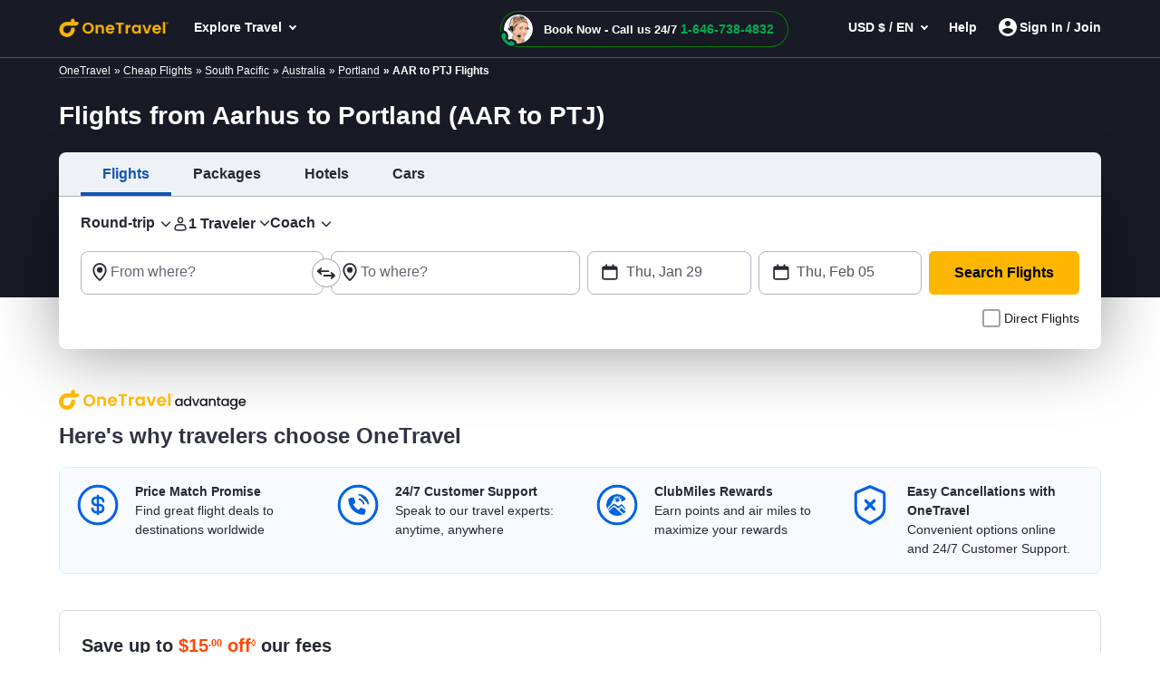

--- FILE ---
content_type: text/html; charset=utf-8
request_url: https://www.onetravel.com/flights/from-aarhus-to-portland-aar-to-ptj
body_size: 94102
content:
<!DOCTYPE html><html lang="en-US"><head><script type="text/javascript" src="https://www.onetravel.com/assets/390491b955f9ad3acfc612d1f1af9c9db0012acbc25" fsp="true"  ></script><script type="text/javascript">
var usStateCode="CA";
var doComplianceCheck=true;
</script>
<script src="/complianceservice/dist/95/privacyservice.js"></script>
<script src="https://cmp.osano.com/AzyzrsTwNKZBT35Me/801080ad-4e87-4d01-8ffe-d18d9785c4a0/osano.js"></script><script src="/aircdn/dist/92/fullstory.js" async></script><meta charSet="utf-8" data-next-head=""/><meta name="viewport" content="width=device-width, initial-scale=1.0,  maximum-scale=2.0, , user-scalable=no" data-next-head=""/><script src="https://c.fareportal.com/gcms/cms/2/js/global-head-script.js?ver=1.0.0.8" async="" data-next-head=""></script><title id="PageTitle" data-next-head="">Cheap Flights from Aarhus to Portland, AAR to PTJ - OneTravel</title><meta id="MetaDescription" name="Description" content="Find attractive deals on flights from Aarhus to Portland. Search from the extensive list of Aarhus to Portland flights for amazing offers. Get promo code and enjoy cheap airfare on AAR to PTJ flights." data-next-head=""/><link rel="shortcut icon" href="https://c.fareportal.com/gcms/portals/8/Images/favicon.ico" type="image/favicon" data-next-head=""/><link rel="canonical" href="https://www.onetravel.com/flights/from-aarhus-to-portland-aar-to-ptj" data-next-head=""/><link rel="alternate" href="https://www.onetravel.com/flights/from-aarhus-to-portland-aar-to-ptj" hrefLang="x-default" data-next-head=""/><link rel="alternate" href="https://www.onetravel.com/flights/from-aarhus-to-portland-aar-to-ptj" hrefLang="en-US" data-next-head=""/><link fetchpriority="high" rel="preload" href="https://c.fareportal.com/gcms/cms/global_assets/bfcm/2025/img/ot/bg-pattern-1x.png" as="image" data-next-head=""/><meta id="MetaGenerator" name="GENERATOR" data-next-head=""/><meta id="MetaAuthor" name="AUTHOR" data-next-head=""/><meta name="RESOURCE-TYPE" content="DOCUMENT" data-next-head=""/><meta name="DISTRIBUTION" content="GLOBAL" data-next-head=""/><meta name="RATING" content="GENERAL" data-next-head=""/><meta name="theme-color" content="#ffffff" data-next-head=""/><link rel="preload" href="https://c.fareportal.com/_next/static/css/045ad60a90d5d2f1.css" as="style"/><style data-next-head=""></style><link rel="stylesheet" href="https://c.fareportal.com//_next/static/otstylesNew.2026113104031843.css" data-next-head=""/><style data-next-head="">
@media (max-width: 767px) {
  .Spanish .header-cheapflightsSection .header-new-chat-icon {
    gap: 1.25rem !important;
  }
.enhanced-deal-wrapper .enhanced-deals-carousel .enhanced-deal-card .enhanced-deal-details .enhanced-deal-footer .enhanced-book-now-btn {
    font-size: 12px;
    padding: 10px 12px;
  }
  .enhanced-deal-wrapper .enhanced-deals-carousel .enhanced-deal-card .enhanced-deal-details .enhanced-deal-footer .enhanced-price-section {
    gap: .25rem;
  }
}

.widget__hotel > div:first-child + div {
  display: none;
}
.widget__car > div:first-child + div {
  display: none;
}
.widget__vacation > div:first-child + div {
  display: none;
}

</style><script data-next-head="">
  window.AnalyticsServiceLogEvent = function (e) {
  setTimeout(() => {
    window.AnalyticsService &&
      window.AnalyticsService.LogEvent &&
      window.AnalyticsService.LogEvent(e);
  }, 1);
};

function getCookie(e) {
  for (
    var t = e + "=", a = document.cookie.split(";"), r = 0;
    r < a.length;
    r++
  ) {
    for (var n = a[r]; " " == n.charAt(0); ) n = n.substring(1, n.length);
    if (0 === n.indexOf(t)) return n.substring(t.length, n.length);
  }
  return null;
}

</script><script data-next-head="">
    const geolocationcheckint = setInterval(function () {
  const isCanadian =
    window.geoDetails && window.geoDetails.countryCode === "CA";
  const banner = document.getElementById("CaSiteBanner");
  if (isCanadian) {
    if (window.AnalyticsServiceLogEvent) {
      window.AnalyticsServiceLogEvent({
        Category: "ca_redirect",
        Action: "in_viewport",
      });
    }
    banner.style.display = "block";
    clearInterval(geolocationcheckint);
  }
}, 500);

openCanada = function () {
  let url = "https://www.cheapoair.ca/";
  if (window.AnalyticsServiceLogEvent) {
    window.AnalyticsServiceLogEvent({
      Category: "ca_redirect",
      Action: "clicked",
    });
  }
  const qs = window.location.search;
  const params = [];

  if (qs.length > 0) {
    const existingParams = qs.substring(1);
    params.push(existingParams);
  }

  if (params.length > 0) {
    url += "?" + params.join("&");
  }

  location.href = url;
};
closeCaBanner = function () {
  const banner = document.getElementById("CaSiteBanner");
  if (banner) {
    if (window.AnalyticsServiceLogEvent) {
      window.AnalyticsServiceLogEvent({
        Category: "ca_redirect",
        Action: "closed",
      });
    }
    banner.style.display = "none";
  }
};

</script><script src="https://c.fareportal.com/gcms/portals/2/gcmsfiles/live/script/splide.min.js" defer="" data-next-head=""></script><script data-next-head="">
var isMobileDeviceCheck = /Android|webOS|iPhone|iPod|BlackBerry|IEMobile|Opera Mini/i.test(navigator.userAgent || navigator.vendor || window.opera);

	  function appendCssAndJS(apiData){
		var s = document.createElement('script');
		s.type = 'text/javascript';
		s.async = true;
		s.innerHTML = apiData.JScript;
		var st = document.createElement('style');
		st.type = 'text/css';
		st.innerHTML = apiData.Css;
		if(document.head){
		document.head.appendChild(st)
		document.head.appendChild(s)
		}
	}

	async function bfcmPromotionNew(isMobileViewVal, portalId, couponValue){
		var bfcmurl = 'https://www.cheapoair.com/cms/api/getStaticComponent?compid=6842ad16decf79b7b4371674&bfcmkey='+ ( Math.floor(Math.random() * 100000) ) + '&cult=English';
				if(window.location.search.includes('preview=draft')){
					bfcmurl += '&preview=draft&clearCache=true';
				}
				if(window.location.search.includes('preview=1')){
					bfcmurl += '&preview=1&clearCache=true'
				}
			var data = await fetch(bfcmurl);
			var datajson = await data.json();
			console.log('datajsondatajsondatajson', datajson)
			if(datajson){
			
				appendCssAndJS(datajson)

			}
	}
	document.addEventListener("DOMContentLoaded", function(){
	bfcmPromotionNew(isMobileDeviceCheck, window.PortalId, window.couponValue);
	})
	</script><style data-compid="6887163977c8bd95e057ea2c" data-next-head="">.simplified-home-page section.banner:before{display:none}.banner.seo h1{background-color:inherit!important}.breadcrumb{padding:1px 1rem;background-color:#181a25;color:#fff;font-size:12px}.breadcrumb ul li{display:inline}.breadcrumb ul li a{color:#fff;margin-right:.25rem}.rs-deals-redesign .rs-image{opacity:0;animation:1s 1s forwards fadeOpacity}@keyframes fadeOpacity{from{opacity:0}to{opacity:1}}</style><style data-compid="668d1b10f602999165115a83" data-next-head="">.green{color:#007c04!important}.valuePropsContent a{display:inline-block;text-decoration:underline}#valuePropsNew div.valuePropsRow div.valuePropsSection div.flex-grow-1 div.valuePropsContent{display:inline-block}@media (min-width:768px) and (max-width:1024px){.valuePropsFlexRow div.valuePropsSingle:first-child,.valuePropsFlexRow div.valuePropsSingle:nth-child(2){padding-bottom:15px}#valuePropsNew div.valuePropsRow div.valuePropsSection div.flex-grow-1 div.valuePropsContent{padding-right:1rem}}@media (max-width:576px){#valuePropsNew div.valuePropsRow div.valuePropsSingle{padding-left:0!important}}@media (max-width:480px){.valuePropsContent a{display:block}#valuePropsNew div.valuePropsRow div.valuePropsSingle:nth-child(4){margin-bottom:0}}@media(max-width:767px){.tabDealCarouselView .travel-details .ond,.tabDealCarouselView .travel-details .totalfare{font-size:1.125rem!important}.tabDealCarouselView .travel-details .deal__type,.tabDealCarouselView .travel-details .text-lg,.tabDealCarouselView .travel-details .text-md{font-size:.875rem!important}.tabDealCarouselView .travel-details .deal__type{line-height:1rem!important}.tabDealCarouselView .travel-details .text-lg{margin:.1rem 0!important}.tabDealCarouselView .dealCarousel .deal-list__item img{height:160px}.skin_dealscomponent .tabDealCarouselViewView .blueHead.dealHeading{margin:0 10px!important}#valuePropsNew .d-flex{display:inline!important}#valuePropsNew .valuePropsSingle .d-flex{display:flex!important}.tabDealCarouselView .dealCarousel__tabs .deals__ttype{width:75%}.tabDealCarouselView .deal-wrapper .deal-disclaimer{margin:0 0 0 1rem}.tabDealCarouselViewView .dealSubHeading{padding:0 0 10px!important}}@media (min-width:992px) and (max-width:1024px){#valuePropsNew .d-flex{display:inline!important}#valuePropsNew .valuePropsSingle .d-flex{display:flex!important}}</style><style data-compid="691d767a729470651229a7f4" data-next-head="">.newsletter-content{position:relative}.promo-app-banner{background-color:#fff;border-radius:8px;padding:24px;width:100%;border:1px solid #dbdbdb}.newsletter-app-banner-container{margin:2.5rem 0}.newsletter-app-banner-container .banner-headline{font-size:20px;font-weight:700;color:#262933;margin-bottom:0;line-height:1.4}.newsletter-app-banner-container .banner-headline .totalfare{color:#ff4600;font-weight:700}.newsletter-app-banner-container .banner-description{font-size:1rem;color:#262933;line-height:1.25;font-weight:700;margin-bottom:0}.newsletter-app-banner-container .banner-form{display:flex;gap:8px;align-items:flex-end}.newsletter-app-banner-container .promo-app-banner .form-group{flex:1;margin-bottom:.65rem;position:relative}.newsletter-app-banner-container .promo-app-banner .form-label{display:block;font-size:12px;font-weight:700;color:#262933;margin-bottom:2px}.newsletter-app-banner-container .airport-input-wrapper{display:flex;align-items:center;background-color:#f2f4f7;border-radius:8px;padding:12px;height:48px}.newsletter-app-banner-container .airport-checkbox{width:20px;height:20px;background-color:#0062e3;border:2px solid #0062e3;border-radius:4px;margin-right:8px;position:relative;flex-shrink:0}.newsletter-app-banner-container .airport-checkbox::after{content:'✓';position:absolute;top:50%;left:50%;transform:translate(-50%,-50%);color:#fff;font-size:14px;font-weight:700}.newsletter-app-banner-container .airport-text{color:#434752;font-size:14px;margin:0}.newsletter-app-banner-container .email-input{width:100%;padding:12px;border:1px solid #b1b3be;border-radius:8px;font-size:14px;height:48px;background-color:#fff}.newsletter-app-banner-container .email-input::placeholder{color:#999}.newsletter-app-banner-container .email-input:focus{outline:0;border-color:#0062e3;box-shadow:0 0 0 2px rgba(0,110,227,.1)}.newsletter-app-banner-container .claim-button{background-color:#0062e3;color:#fff;border:none;border-radius:8px;padding:12px 24px;font-size:14px;font-weight:700;height:48px;cursor:pointer;white-space:nowrap;transition:background-color .2s;margin-bottom:.5rem}.newsletter-app-banner-container .claim-button:hover{background-color:#0056b3}.newsletter-app-banner-container .claim-button:active{background-color:#004494}.newsletter-app-banner-container .banner-footer{display:flex;flex-direction:row;justify-content:space-between;font-size:.75rem}.newsletter-app-banner-container .consent-text{font-size:.75rem;color:#000;line-height:1;margin:0}.newsletter-app-banner-container .consent-link{color:#434752;text-decoration:underline;cursor:pointer}.newsletter-app-banner-container .consent-link:hover{color:#434752}.newsletter-app-banner-container .footer-links{display:flex;gap:1rem;font-size:.75rem;line-height:1rem}.newsletter-app-banner-container .footer-link{color:#0062e3;cursor:pointer}.newsletter-app-banner-container .footer-link:hover{color:#0056b3}.newsletter-app-banner-container .diamond-icon{color:#000;font-size:.75rem}.newsletter-app-banner-container .banner-header{margin-bottom:20px}@media (max-width:768px){.newsletter-app-banner-container .banner-form{flex-direction:column;align-items:stretch}.newsletter-app-banner-container .claim-button{width:100%}.newsletter-app-banner-container .banner-headline{font-size:20px}.newsletter-app-banner-container .banner-description{font-size:13px}}.promo-banner-container{position:relative}.promo-banner-container .banner-background{position:absolute;top:0;left:0;width:100%;height:100%;background-image:url('https://images.unsplash.com/photo-1507525421304-6f32385a4c14?w=1200&h=400&fit=crop');background-size:cover;background-position:center;z-index:0}.promo-banner-container .banner-content{position:relative;z-index:auto;display:flex;background:linear-gradient(135deg,#002349 0,#003d7a 100%);border-radius:.5rem;justify-content:space-between}.promo-banner-container .left-section{padding:1.5rem;position:relative}.promo-banner-container .headline{font-size:1.25rem;font-weight:700;color:#fff;line-height:1.5;margin-bottom:0}.promo-banner-container .headline .highlight{color:#ff4600}.promo-banner-container .sub-headline{font-size:1rem;color:#fff;line-height:1.25;margin-bottom:1rem;font-weight:700}.promo-banner-container .benefits-list{list-style:none;margin-bottom:0;padding:0}.promo-banner-container .benefit-item{display:flex;align-items:center;margin-bottom:.25rem;color:#fff;font-size:1rem;line-height:1.5}.promo-banner-container .checkmark-icon{width:16px;height:16px;margin-right:.5rem;background:#33b137;border-radius:50%;padding:0 3px;font-weight:700}.promo-banner-container .checkmark-icon svg{width:100%;height:100%;top:-2px;position:relative}.promo-banner-container .footer-section{font-size:.75rem;color:#fff;position:relative;display:flex;gap:.5rem}.promo-banner-container .diamond-icon{width:12px;height:12px}.promo-banner-container .learn-more-link{color:#fff;text-decoration:underline;cursor:pointer}.promo-banner-container .right-section{padding:1.5rem;position:relative;background:url('https://c.fareportal.com/gcms/portals/2/bfcm/bfcm25/Sea-sand-bg.webp') 0 0/125% 100% no-repeat;border-top-right-radius:.5rem;border-bottom-right-radius:.5rem;background-position-x:-65px}.promo-banner-container .white-card{background-color:#fff;border-radius:.5rem;padding:1rem;box-shadow:0 8px 24px rgba(0,0,0,.15);display:flex;justify-content:space-between}.promo-banner-container .qr-instruction{font-size:.75rem;color:#666;margin-bottom:.875rem;text-align:left;width:65%}.promo-banner-container .rating-score{font-size:2.5rem;font-weight:700;color:#434752;line-height:1;margin-bottom:.5rem}.promo-banner-container .rating-stars{display:flex;gap:3px;margin-bottom:0}.promo-banner-container .star-icon{width:20px;height:20px}.promo-banner-container .star-icon svg{width:100%;height:100%}.promo-banner-container .rating-label{font-size:.75rem;color:#434752;font-weight:700}.promo-banner-container .qr-code-container{text-align:center}.promo-banner-container .qr-code{width:136px;max-width:136px;height:auto;margin:0 auto;display:block}.newsletter-app-banner-container .tooltip-arrow{position:absolute;width:0;height:0;border-style:solid;border-width:5px 5px 0;border-color:#333 transparent transparent;bottom:-5px;left:50%;transform:translateX(-50%)}.newsletter-app-banner-container .tooltip-container.visible{display:block;opacity:1;transition:opacity .3s ease-in-out}.newsletter-app-banner-container .tooltip-content{width:320px;font-size:.75rem}.Spanish .banner-footer #customTooltip .tooltips__inner{width:500px;margin-top:10px;top:auto;margin-left:20rem}.Spanish .banner-footer #customTooltip .tooltips__arrow{top:auto;margin-left:38rem}.banner-footer #customTooltip .tooltips__inner{width:375px;margin-top:10px;top:auto;margin-left:21rem}.banner-footer #customTooltip .tooltips__arrow{top:auto;margin-left:33rem}#lblError{display:none}.newsletter-app-banner-container .text-orange{color:#ff4600}.after-success,.promo-code-section{display:none!important}.signup-success .after-success{display:block!important}.signup-success .before-success{display:none}.signup-success .promo-code-section{display:flex!important}.promo-code-section{background-color:#e6f1fc;border-radius:.5rem;padding:.75rem 1rem;display:flex;align-items:center;margin-bottom:7px;width:100%;border:1px solid #80b7f1}.promo-code-section .icon-container{flex-shrink:0;width:50%;background-color:#e3f2fd;border-radius:50%;display:flex;align-items:center;justify-content:center}.promo-code-section .icon-inner{width:48px;height:48px;border-radius:8px;display:flex;align-items:center;justify-content:center;position:relative;background:url('https://c.fareportal.com/gcms/portals/2/bfcm/bfcm25/ico-coupon@2x.webp') 0 0/100% no-repeat}.promo-code-section .promo-text{flex:1;font-size:16px;color:#262933;line-height:1.25;margin-left:12px}.promo-code-section .code-container{display:flex;align-items:center;gap:10px;flex-shrink:0;width:50%}.promo-code-section .code-field{background-color:#fff;border:2px dashed #1976d2;border-radius:6px;padding:8px 16px;font-size:18px;font-weight:700;color:#1976d2;min-width:100px;text-align:center;width:78%;height:48px;align-items:center}.promo-code-section .copy-button{background-color:#1976d2;color:#fff;border:none;border-radius:6px;padding:12px 20px;font-size:16px;font-weight:600;cursor:pointer;transition:background-color .2s;width:168px;line-height:1.25;white-space:nowrap}.promo-code-section .copy-button:hover{background-color:#1565c0}.promo-code-section .copy-button:active{background-color:#0d47a1}#newsletter-app-banner .d-none,.applearmoreTooltip,.newsletter-app-banner-container .tooltip-container,.promo-banner-container .tooltip-container{display:none}#applearmoreTooltip .tooltips__inner{margin-top:13px;width:330px}#applearmoreTooltip .tooltips__arrow{left:30px}@media only screen and (max-width:1024px){.promo-banner-container .white-card{display:block;text-align:center}.promo-banner-container .qr-code-container,.promo-banner-container .qr-instruction{display:none}.promo-banner-container .rating-stars{align-items:center;justify-content:center}.promo-banner-container .rating-score{font-size:2rem;margin-bottom:.25rem}.promo-banner-container .switch-app{display:flex;height:48px;padding:8px 12px;justify-content:center;align-items:center;align-self:stretch;border-radius:.5rem;background:#0062e3;border:0;color:#fff;font-size:1rem;font-weight:700;margin-top:8px}.promo-banner-container .right-section{background-position-x:-52px}.banner-footer .tooltips__inner{margin-left:-343px}.promo-code-section .promo-text strong{display:inline-block;width:100%}#applearmoreTooltip .tooltips__arrow{top:20px}}.switch-app{display:none}#learmoreTooltip .tooltips__inner{right:0;margin-top:9px;width:350px}#learmoreTooltip .tooltips__arrow{top:auto;left:auto;margin-left:50px}@media(max-width:991px){.promo-banner-container .sub-headline{font-size:.875rem}.newsletter-app-banner-container .banner-footer{flex-direction:column}.newsletter-app-banner-container .consent-text{margin-bottom:5px}#learmoreTooltip .tooltips__inner{margin-left:0;margin-top:9px;right:auto}#learmoreTooltip .tooltips__arrow{margin-left:2rem;top:auto}.banner-footer #customTooltip .tooltips__inner{width:350px!important;margin-top:10px;top:auto;margin-left:22rem}}#applearnmore-tooltip{cursor:pointer}#applearnmore-tooltip:hover+.tooltip-container,#learnmore-tooltip:hover+.tooltip-container{display:block!important}#applearnmore-tooltip:after{background:#fff}#myButton:hover+.tooltip-container{display:block!important;left:46rem;margin-top:0}.newsletter-app-banner-container .airport-text:empty{background:linear-gradient(90deg,#ccc,#dedede,#d7d7d7);height:10px;width:5rem;border-radius:.5rem}#superdealandrecentsearch .recent-search__v2{z-index:auto}.bfcm-wrapper-main{margin-top:2.3rem}.bfcm-wrapper-main .bfcm-wrapper-inner{background:#dbdbdb;border-radius:8px;min-height:443px}.bfcm-wrapper-main .bfcm-wrapper-inner .promo-banner.container{padding:0}</style><style data-compid="68871678b2f4234c76c69dfc" data-next-head="">.funfacts-table{margin-bottom:40px;margin-top:20px}.funfacts-table td,.funfacts-table th{border-top:0!important;min-height:40px;text-align:left}ul.funfacts-list{margin-top:1rem}ul.funfacts-list li{list-style:inside;padding:0;border-top:1px solid #ccc;font-size:16px;color:#000;line-height:45px}.featured-deal.funfacts-listgrid .row{margin:0 -15px!important}.funfacts-listgrid h6{color:#76787d;font-size:16px;font-weight:400;line-height:19px}.funfacts-table td{color:#000;padding:.5rem}.funfacts-table tr:nth-child(2n){background-color:#f9f9f9}.funfacts-table a{color:#08c}</style><style data-compid="6887168ddce3aabffbcab51a" data-next-head="">.content-container ul{list-style:disc;padding:0 1rem}.content-container a{position:relative;color:#006ee3;text-decoration:none}.content-container a:hover{color:#006ee3}.content-container a::before{content:"";position:absolute;display:block;width:100%;height:1px;bottom:0;left:0;background-color:#006ee3;transform:scaleX(0);transition:transform .3s}.content-container a:hover::before{transform:scaleX(1)}.content-container table tr:first-child td{border-top:0}.content-container table{width:100%;max-width:100%;margin-bottom:1rem;background-color:transparent}.content-container table thead td{vertical-align:bottom;border-bottom:2px solid #a9a9a9;font-weight:700}.content-container table td,.table th{padding:.75rem;vertical-align:top;border-top:1px solid #ccc}</style><style data-compid="688716a0c46638aa709a75ef" data-next-head="">.interlink__list:empty,.nobullet-before:before{display:none!important}.dynDeals-terms{color:#51555e!important}.new-whybook h3 b{display:block}#iksc{margin:1rem 0 0!important}.interlink__list-bullet ul{list-style:none!important}.interlink__list-bullet a:before{content:'•';color:#51555e;font-size:1.112rem;position:absolute;left:-1rem}.interlink__list:empty{display:none!important}</style><style data-compid="688716ae5c0eebb79d314540" data-next-head="">.ifempty:empty,.interlink__list:empty{display:none}</style><style data-compid="688716bcaa95bb82a93c4501" data-next-head="">.interlink__list:empty{display:none}</style><style data-compid="687de858f3ae14af2647c179" data-next-head="">.post-heading{font-size:1.5rem;font-weight:700;color:#313541!important}.new-blog-section{background:#f1f1f3}</style><style data-compid="67d95e04a33ff031d835e962" data-next-head="">.app-download-section{background-color:#fff}.app-download-section .app-download-inner-wrapper .app-download-content{padding:3rem 0 2rem 2rem}</style><style data-compid="66696dfbabcb9e7eac7369cf" data-next-head="">.footer-tab-interlinking{padding-bottom:30px}.newfooterUI .footer-info__list .footer-info__item.privacy-choice span::before{content:''}@media (min-width:768px) and (max-width:992px){.connect__newsletter{flex-direction:column}}</style><style data-compid="66696e3a5e7a0645b1dae2d3" data-next-head="">#footerTooltipInfo0{display:none;position:relative;top:5px}#footerTooltipInfo0 .tooltips__arrow{top:-10px;left:145px}.ratingInfoicon:hover #footerTooltipInfo0{display:block}.expert-availability{white-space:nowrap}.imageDealView .dealSubHeading{margin-bottom:1rem}.imageDealView .notincity{display:none!important}</style><script id="launchpadjs" data-nscript="beforeInteractive">(function () {
    try {
        if (!window || !window.location) return;
        
        const hostName = window.location.hostname ? window.location.hostname.toLowerCase() : '';
        const userAgent = (window.navigator && window.navigator.userAgent) ? window.navigator.userAgent : "";
        const isMobile = /Android|BlackBerry|iPhone|iPad|iPod|Opera Mini|IEMobile|WPDesktop/i.test(userAgent);

    const ENV = {
        isDev: hostName.includes("dev") || hostName.includes("localhost"),
        isTest: hostName.includes("test"),
        isStaging: hostName.includes("staging")
    };

    const isEnvMatch = ENV.isDev || ENV.isTest || ENV.isStaging;

    const PORTALS = {
        default: {
            id: 92,
            desktop: {
                prod: "c04162b6-da3a-4007-a572-46b9323ec8f3",
                dev: "e1071fd4-f368-4cbb-9911-05abc7f026cb"
            },
            mobile: {
                prod: "a8a8136e-42d8-4ce4-88e3-fc01fbc19b5f",
                dev: "b92fd9fe-056f-497c-931c-b64f13735a06"
            }
        },
        onetravel: {
            id: 95,
            desktop: {
                prod: "b28a2360-5405-41b4-9a3c-c38ddf9edd46",
                dev: "c6ec7cde-122c-4d0c-bc0f-afd9205a5d48"
            },
            mobile: {
                prod: "254a7201-f317-4b0a-856d-d969da2832bb",
                dev: "f249ebb8-2dcb-4aff-b2ef-e8aa3fa62bb2"
            }
        },
        cheapoairCa: {
            id: 93,
            desktop: {
                prod: "845fefab-bdcb-463f-8c75-8de6f0739938",
                dev: "42402c16-3769-478e-bbcc-f3723af12383"
            },
            mobile: {
                prod: "9fc821e7-6024-47a5-ba54-4b3dedfb3ad1",
                dev: "a87f843f-fe62-4b64-a835-25aca6050c39"
            }
        }
    };

        let portal = PORTALS.default;

        if (hostName.includes("onetravel")) {
            portal = PORTALS.onetravel;
        } else if (hostName.includes("cheapoair.ca")) {
            portal = PORTALS.cheapoairCa;
        }
        const projectId = isMobile
            ? (isEnvMatch ? portal.mobile.dev : portal.mobile.prod)
            : (isEnvMatch ? portal.desktop.dev : portal.desktop.prod);

        window.launchpadConfig = { projectId };
        window.pageConfig = window.pageConfig || {};
        window.pageConfig.isGCMS = true;
        console.log('projectId',projectId)
    } catch (error) {
        console.error('Launchpad config error:', error);
    }
})();
var TemplateName = TemplateName || false;
var PortalId = 92;
if(window.location.hostname.toLowerCase().indexOf("onetravel")>-1)
{
    PortalId = 95;
}
if(window.location.hostname.toLowerCase().indexOf("cheapoair.ca")>-1)
{
    PortalId = 93;
}
function getUrlParameters(name) {
    name = name.replace(/[[]/, "[").replace(/[]]/, "]");
    var regex = new RegExp("[?&]" + name.toLowerCase() + "=([^&#]*)");
    var results = regex.exec(location.search.toLowerCase());
    return results === null
        ? ""
        : decodeURIComponent(results[1].replace("/+/g", " "));
}
function launchpadInit() {
    try {
        window.launchpadConfig = window.launchpadConfig || { "projectId": "c04162b6-da3a-4007-a572-46b9323ec8f3" };
        window.CSAS_CONFIG = {
            lp: { data: window.launchpadConfig },
            gp: true
        };
        window.FP_CSAS_URL = '//c.fareportal.com/vd/csas/csas_lpgppp-0.0.10.js';
        var templName = TemplateName ? TemplateName === 'homepage' : false;
        var templateType = TemplateName;
        var channeltype;
        if(templateType){
        if (templateType.toLowerCase().indexOf('se') > -1 || templateType.toLowerCase().indexOf('homepage') > -1){ channeltype = 'SEO'}
            else if (templateType.toLowerCase().indexOf('sm') > -1){channeltype = 'SEM'}
            else if (templateType.toLowerCase().indexOf('nl') > -1){channeltype = 'Newsletter'}
            else if (templateType.toLowerCase().indexOf('aff') > -1){channeltype = 'affiliate'}
        }
        var cookieFpaffiliate = getCookie('CurrAff');
        var trackAffiliate = getUrlParameters('fpaffiliate') || cookieFpaffiliate;
        var isMobileDevice = window.navigator.userAgent.match(/Android|BlackBerry|iPhone|iPod|Opera Mini|IEMobile|WPDesktop/i);
        if (window.Launchpad && window.launchpadConfig) {
            window.launchPadInitPromise = new Promise(function (rs, rj) {
                Launchpad.init(window.launchpadConfig)
                    .then(function () {
                        rs();
                        window.Launchpad.addAttribute('landingpage','CMS');
                        window.Launchpad.addAttribute('utm_source', getUrlParameters('utm_source'));
                        window.Launchpad.addAttribute('utm_campaign',getUrlParameters('utm_campaign'));
                        window.Launchpad.addAttribute('utm_medium',getUrlParameters('utm_medium'));
                        window.Launchpad.addAttribute('utm_term',getUrlParameters('utm_term'));
                        window.Launchpad.addAttribute('affiliate', trackAffiliate);
                        window.Launchpad.addAttribute('subaffiliate',getUrlParameters('fpsub'));
                        window.Launchpad.addAttribute('browser', navigator.userAgent);
                        window.Launchpad.addAttribute('portal', PortalId);
                        window.Launchpad.addAttribute('platform', isMobileDevice ? 'mobile' : 'desktop');
                        window.Launchpad.addAttribute('pageType', templName ? 'homepage' : 'lp');
                        window.Launchpad.addAttribute('channel', channeltype ? channeltype : '');
    
                    })
                    .catch(function () {
                        rs();
                    });
            });
        }
        window.AnalyticsService = window.AnalyticsService || function (url, config) { config = config || window.CSAS_CONFIG || { _m: true }; config.__preinit_data__ = config.__preinit_data__ || {}; config.__preinit_hooks__ = config.__preinit_hooks__ || {}; var a = { providers: {}, queue: [], personalAttribute: [], profileAttributes: [], sessionAttributes: [], Init: function () { }, SetProfileAttribute: function (key, value) { var attr = { key: key, value: value }; this.profileAttributes.push(attr); this.queue.push({ action: "SetProfileAttribute", obj: attr }) }, SetSessionAttribute: function (key, value) { var attr = { key: key, value: value }; this.sessionAttributes.push(attr); this.queue.push({ action: "SetSessionAttribute", obj: attr }) }, LogEvent: function (event) { try { event.timestamp = event.timestamp || (new Date).toISOString(); this.queue.push({ action: "LogEvent", obj: event }) } catch (ex) { } }, AddProvider: function (providerToAddConfig) { return new Promise(function (resolve, reject) { Object.keys(providerToAddConfig).forEach(function (providerName) { config[providerName] = providerToAddConfig[providerName]; config[providerName].resolve = resolve; config[providerName].reject = reject }) }) }, AddProviders: function (providersToAddConfig) { return new Promise(function (resolve, reject) { Object.keys(providersToAddConfig).forEach(function (providerName) { config[providerName] = providersToAddConfig[providerName] }); config.__preinit_hooks__.addProviders = { resolve: resolve, reject: reject } }) }, RemoveProviders: function (providerNames) { providerNames.forEach(function (providerName) { delete providers[providerName] }) }, GetActiveProviders: function () { return [] }, Version: "0.0.5-beta.19" }; config.__preinit_data__.queue = a.queue; config.__preinit_data__.personalAttribute = a.personalAttribute; config.__preinit_data__.profileAttributes = a.profileAttributes; config.__preinit_data__.sessionAttributes = a.sessionAttributes; (function (config) { var js, id = "csas"; if (document.getElementById(id)) { return } js = document.createElement("script"); js.id = id; js.async = true; js.src = url || "//c.fareportal.com/vd/csas/csas_lpgppp-0.0.10.js"; js.onload = function () { if (!config._m) { try { window.AnalyticsService.Init(config).catch(function () { console.warn("AnalyticsService INIT ERROR: Failed to initalize.") }) } catch (e) { console.warn(e) } } }; js.onerror = function (e) { console.warn("AnalyticsService LOAD ERROR: Failed to load script.") }; document.getElementsByTagName("head")[0].appendChild(js) })(config); return a }(window.FP_CSAS_URL);
    }
    catch (ex) { }
    var appInsights = window.appInsights || function (a) {
        function b(a) { c[a] = function () { var b = arguments; c.queue.push(function () { c[a].apply(c, b) }) } } var c = { config: a }, d = document, e = window; setTimeout(function () { var b = d.createElement("script"); b.src = a.url || "https://az416426.vo.msecnd.net/scripts/a/ai.0.js", d.getElementsByTagName("script")[0].parentNode.appendChild(b) }); try { c.cookie = d.cookie } catch (a) { } c.queue = []; for (var f = ["Event", "Exception", "Metric", "PageView", "Trace", "Dependency"]; f.length;)b("track" + f.pop()); if (b("setAuthenticatedUserContext"), b("clearAuthenticatedUserContext"), b("startTrackEvent"), b("stopTrackEvent"), b("startTrackPage"), b("stopTrackPage"), b("flush"), !a.disableExceptionTracking) { f = "onerror", b("_" + f); var g = e[f]; e[f] = function (a, b, d, e, h) { var i = g && g(a, b, d, e, h); return !0 !== i && c["_" + f](a, b, d, e, h), i } } return c
    }({
        instrumentationKey: "8b184011-46df-4fec-bfd3-54074fed574d"
    });
    window.appInsights = appInsights, appInsights.queue && 0 === appInsights.queue.length && appInsights.trackPageView();
};

function loadScriptAsync1(url, elId, callback) {
    var js, id = elId;
    if (document.getElementById(id)) { return; }
    js = document.createElement('script'); js.id = id; js.async = true;
    js.src = url;
    if (callback)
        js.onload = callback;
    document.getElementsByTagName('head')[0].appendChild(js);
}
loadScriptAsync1("https://c.fareportal.com/vd/lp/lp-1.2.1.js", "launchpad", launchpadInit);
window.AnalyticsServiceLogEvent = function (param) {
    setTimeout(() => {
        if (window.AnalyticsService && window.AnalyticsService.LogEvent) {
            window.AnalyticsService.LogEvent(param);
        }
    }, 1);
};
setTimeout(() => {
    var templName = TemplateName ? TemplateName === 'homepage' : false;
    window.onload = window.AnalyticsServiceLogEvent({Category: templName ? 'cms_webpage_loaded_hp' : 'cms_webpage_loaded_lp', Action:''});
}, 2500);</script><script data-nscript="beforeInteractive">var TemplateName="SE-Flights-LP-CityPair";</script><script id="StaticComponent-1dac3d60-ca75-cede-51a2-08c788e005d4" async="" defer="" data-compid="6894a5f00e51d87b85beeb57" data-nscript="beforeInteractive">if(window.appDownloadPromotionData={promoAmount:"100",perPaxAmount:"20",perPaxText:"per person for up to five (5) travelers off service fees for qualified airline tickets."},window.isAffiliateEnable=!0,window.isAffiliateEnable){function getUrlParameter(e){e=e.replace(/[[]/,"[").replace(/[]]/,"]");var t=new RegExp("[?&]"+e.toLowerCase()+"=([^&#]*)").exec(location.search.toLowerCase());return null===t?"":decodeURIComponent(t[1].replace("/+/g"," "))}function getCookie(e){for(var t=e+"=",i=document.cookie.split(";"),n=0;n<i.length;n++){for(var o=i[n];" "==o.charAt(0);)o=o.substring(1,o.length);if(0===o.indexOf(t))return o.substring(t.length,o.length)}return null}function getCookieValue(e){const t=e+"=",i=decodeURIComponent(document.cookie).split(";");for(let e=0;e<i.length;e++){let n=i[e];for(;" "===n.charAt(0);)n=n.substring(1);if(0===n.indexOf(t))return n.substring(t.length,n.length)}return""}function getDomain(e,t){return t=t||!1,e=e.replace(/(https?:\/\/)?(www.)?/i,""),t||(e=(e=e.split(".")).slice(e.length-2).join(".")),-1!==e.indexOf("/")?e.split("/")[0]:e}window.appSettings=window.appSettings||{},setTimeout(function(){var e=window.location.href,t=window.location.hostname.toLowerCase(),i=t.indexOf("onetravel")>-1?"ot":t.indexOf("cheapoair.ca")>-1?"ca":"coa",n=window.location.pathname.split("/"),o="en-US",a=document.referrer;new Promise(function(t,r){(n.includes("es-us")||n.includes("viajes"))&&(o="ot"==i?"es-US":"es-US&fpportal=205");var s=window.navigator.userAgent.match(/Android|BlackBerry|iPhone|iPad|iPod|Opera Mini|IEMobile|WPDesktop/i),f="&lang="+o+"&fpappid="+(s?1:0)+"&fpurl="+encodeURIComponent(e.split("?")[0]);document.referrer&&(f+="&fpref="+encodeURIComponent(a.split("?")[0]));try{var c,l,d,p=getUrlParameter("fpaffiliate"),u="undefined"!=typeof pagesuptype?pagesuptype:"",w=getDomain(e),g=getDomain(a);getCookieValue("CurrAff")&&(l=(c=getCookieValue("CurrAff")).indexOf("-seo")>-1?"seo":c.indexOf("-direct")>-1?"direct":"other"),a||p?w==g||p||(void 0===c||"other"!=l?d=s?"fpaffiliate="+i+"-mweb-seo":"fpaffiliate="+i+"-desktop-seo":window.AnalyticsServiceLogEvent({Category:"traffic_hit_missed",Action:"",Values:{currentaffiliate:c,currAffilaiteType:l,currSubAffiliateType:u,missedtrackingAffiliate:s?i+"-mweb-seo":i+"-desktop-seo"}})):void 0!==c&&"other"==l||!n.includes("es-us")&&!n.includes("viajes")?void 0===c||"other"!=l?d=s?"fpaffiliate="+i+"-mweb-direct":"fpaffiliate="+i+"-desktop-direct":window.AnalyticsServiceLogEvent({Category:"traffic_hit_missed",Action:"",Values:{currentaffiliate:c,currAffilaiteType:l,currSubAffiliateType:u,missedtrackingAffiliate:s?i+"-mweb-direct":i+"-desktop-direct"}}):d=s?"fpaffiliate="+i+"-es_us-mweb-direct":"fpaffiliate="+i+"-es_us-desktop-direct",d&&(f+="&"+d+"&fpsub="+u,window.AnalyticsServiceLogEvent({Category:"traffic_hit_notmissed",Action:"",Values:{currentaffiliate:c,currAffilaiteType:l,currSubAffiliateType:u,trackingAffiliate:d}}))}catch(e){window.AnalyticsServiceLogEvent({Category:"traffic_hit_tracking_error",Action:"",Values:{error:e,testingerror:"testing"}})}if(e.indexOf("?")>0||d){var m=new XMLHttpRequest;m.withCredentials=!0,m.onreadystatechange=function(){if(4==this.readyState&&200==this.status){var e=m.responseText;t(e)}};let i=e.split("?")[1]?e.split("?")[1]:"";m.open("GET","/affiliatetrackingapi/track?"+i+f,!0),m.send()}})},1e3)}let isOTCanadaUrlCheck=window.location.pathname.includes("/canada/")||window.location.pathname.includes("inter-canada");if(isOTCanadaUrlCheck){var domainName=window.location.hostname.split(".");function setCookieNw(e,t,i){const n=new Date;n.setTime(n.getTime()+24*i*60*60*1e3);let o="expires="+n.toUTCString();document.cookie=e+"="+t+";"+o+";domain=."+domainName[1]+".com;path=/"}document.addEventListener("DOMContentLoaded",function(){setTimeout(function(){setCookieNw("currency","CAD")},1e3)})}</script><script id="StaticComponent-29e9edbb-cde6-d0f8-a888-4e378a8b7b37" async="" defer="" data-compid="668d1b10f602999165115a83" data-nscript="beforeInteractive">window.phoneNumberCallback=(e,n)=>{setTimeout(()=>{var e=document.querySelector(".global-phoneno-deal");e&&(e.innerHTML=n,e.href="tel:"+n);var r=document.querySelector("#lastminbannerNew");r&&(r.href="tel:"+n);var c=document.querySelector(".link-phoneno.phonelink.stickyPhoneLink");c&&(c.href="tel:"+n,c.title=n,c.children[0].innerText=n),document.querySelector("#content-callcenric1 .invocaNumber.assistcard-container")&&(document.querySelector("#content-callcenric1 .invocaNumber.assistcard-container .mobile-number").innerText=n,document.querySelector("#content-callcenric1 .invocaNumber.assistcard-container").href="tel:"+n)},3e3)};</script><script id="StaticComponent-40457931-1e7a-d5dd-d8a9-b95f7269644c" async="" defer="" data-compid="691d767a729470651229a7f4" data-nscript="beforeInteractive">var locationUrl=window.location.href,emailDomainList=["Gmail.com","Yahoo.com","Hotmail.com","Aol.com","Outlook.com","Comcast.com","Icloud.com","Mail.com","Yandex.com","Inbox.com"],domainIndex=0;function readCookie(e){let t=e+"=",n=document.cookie.split(";");for(let e=0;e<n.length;e++){let o=n[e];for(;" "==o.charAt(0);)o=o.substring(1,o.length);if(0==o.indexOf(t))return o.substring(t.length,o.length)}return null}function getUserPguid(){const e=readCookie("FPTraveller");if(e){const t=e?e.split("&"):"",n=t.length>1?t[1].split("=")[1]:"";if(n)return n}return""}function handleClickOutside(e,t){const n=n=>{e.contains(n.target)||e===n.target||t()};document.addEventListener("click",n)}async function copyPromoCode(){const e=document.getElementById("promoCode").value,t=document.getElementById("copy-button");try{await navigator.clipboard.writeText(e),t.textContent="Copied",window.AnalyticsServiceLogEvent&&window.AnalyticsServiceLogEvent({Category:"promobanner_signup",Action:"copycode_clicked",Values:{couponValue:e}})}catch(e){console.error("Failed to copy text: ",e)}setTimeout(()=>{t.textContent="Copy code"},2e3)}function handleKeys(t){const n=t.keyCode;let o=domainIndex||0;const i=emailDomainList.length;switch(n){case 38:o>=0&&(o>0&&o--,onSelectDomain(emailDomainList[o]),domainIndex=o);break;case 40:o>=0&&(o<i-1&&o++,onSelectDomain(emailDomainList[o]),domainIndex=o);break;case 13:e.preventDefault(),onSelectDomain(emailDomainList[o]);break;case 27:break;default:return!1}}function onSelectDomain(e,t){var n=document.getElementById("autosuggest-domain");let o="";var i=document.getElementById("emailAddress");const a=i.value;if(a.indexOf(e)>0)o=i.value;else if(""!==a&&a.indexOf("@")>0){const t=a.split("@");""!==t&&(o=t[0]+"@"+e)}else o=i.value;i.value=o,n.classList.add("d-none")}function handleChange(e){var t=document.getElementById("autosuggest-domain"),n=e.target.value;e.target.value;if(n.length-n.replace(/@/g,"").length>1&&n.substring(0,n.length-1),n.indexOf("@")>0)try{var o=emailDomainList,i=n.split("@"),a="";null!==i&&(a=i[1]);var l=[];""!==a&&o&&(l=o.filter(e=>e.toLowerCase().startsWith(a))),0!==l.length?t.classList.remove("d-none"):""!==a&&0===l.length?t.classList.add("d-none"):t.classList.remove("d-none")}catch(e){}else t.classList.add("d-none")}function hideDomainRef(){var e=document.getElementById("emailAddress"),t=document.getElementById("autosuggest-domain");t&&e&&handleClickOutside(e,()=>{t.classList.add("d-none")})}function showTooltip(e,t){const n=document.getElementById(e),o=document.getElementById(t);if(n&&o){o.style.display="block";const e=n.getBoundingClientRect(),t=o.getBoundingClientRect(),i=e.top-t.height-10,a=e.left+e.width/2-t.width/2;o.style.top=`${i+window.scrollY}px`,o.style.left=`${a+window.scrollX}px`,o.style.margin=0,o.classList.add("visible")}}function closeTooltip(e,t){const n=document.getElementById(e),o=document.getElementById(t);n&&o&&(o.style.display="none",o.classList.remove("visible"))}document.addEventListener("DOMContentLoaded",()=>{(getUserPguid()||locationUrl.includes("newsletters"))&&document.getElementById("newsletter-app-banner").classList.add("signup-success"),setTimeout(function(){getUserPguid()&&document.getElementById("newsletter-app-banner").classList.add("signup-success"),window.callbackAfterLoggingSuccess=()=>{document.getElementById("newsletter-app-banner").classList.add("signup-success")};var e=emailDomainList.map((e,t)=>{var n=document.createElement("li"),o="autosuggest-domain__item"+(t===domainIndex?" is-hover":"");return n.className=o,n.textContent=e,n.onclick=function(e){onSelectDomain(e.target.innerHTML)},n.onkeydown=function(e){handleKeys(e)},n});document.getElementById("autosuggest-domain__list").append(...e);var t=document.getElementById("airport-text"),n=document.getElementById("airport-checkbox");n.addEventListener("change",e=>{e.currentTarget.checked?window.AnalyticsServiceLogEvent&&window.AnalyticsServiceLogEvent({Category:"promobanner_signup",Action:"home_airport_selected"}):window.AnalyticsServiceLogEvent&&window.AnalyticsServiceLogEvent({Category:"promobanner_signup",Action:"home_airport_unselected"})}),setTimeout(()=>{t&&n&&window.geoDetails?(t.innerText=window.geoDetails.airportName,n.value=window.geoDetails.airportCode):(t.innerText="New York",n.value="NYC")},1e3);var o=document.getElementById("signupbtn"),i=document.getElementById("lblError"),a=document.getElementById("emailAddress");function l(e,t){return t=t||window.location.href,(e=(e=new RegExp("[?&]"+e+"=([^&#]*)","i")).exec(t))?e[1]:null}a.addEventListener("click",function(){i.classList.remove("d-block")}),o.addEventListener("click",function(){var e=a.value;const t=new RegExp(/^\w+([-+.]\w+)*@([^\W_]+\.)+[a-zA-Z]{2,}$/,"i");if(e&&e.match(t)){document.getElementById("lblError").innerText="";const t="https://www.onetravel.com/clubmiles/publicapi/v1/Subscription/Newsletter",o=(()=>({SubscriptionData:{FlowType:1,FirstName:"Anonymous",Lastname:"Anonymous",Address1:"",Address2:"",City:"",State:"",Zip:"",Country:"",Phone:"",Fax:"",OriginCity:n.checked?n.value:"",Gender:"",FavoriteDeals:"",DestinationCity:"",Destination:"",ApplicationOwnerName:"onetravel.com",CookieUidValue:readCookie("uid"),CampaignId:"5",PageCategory:"SM-Flight-NL",PageComponent:"Flight-HB-V1",PageReferrer:window.location.href,AdditionInfo:"",FPAffiliate:readCookie("CurrAff")||"NoAffiliate"},IsActive:!0}))(),i={method:"POST",headers:{"Content-Type":"application/json","X-EmailId":e,Accept:"*/*"},body:JSON.stringify(o)};fetch(t,i).then(e=>{if(!e.ok)throw new Error(`HTTP error! status: ${e.status}`);return e}).then(t=>{t&&(document.getElementById("newsletter-app-banner").classList.add("signup-success"),window.AnalyticsServiceLogEvent&&(window.AnalyticsServiceLogEvent({Category:"promobanner_signup",Action:"clicked",Values:{email:e,isValid:!0}}),window.AnalyticsServiceLogEvent({Category:"umbrella_nlsignup",Action:"clicked",Values:{isValid:!0}})))}).catch(e=>{console.error("Error:",e)})}else i.innerText="Please enter a valid email address",i.classList.add("d-block"),window.AnalyticsServiceLogEvent&&(window.AnalyticsServiceLogEvent({Category:"promobanner_signup",Action:"clicked",Values:{email:e,isValid:!1}}),window.AnalyticsServiceLogEvent({Category:"umbrella_nlsignup",Action:"clicked",Values:{isValid:!1}}))});var c=window.location.href,s="",d="OT_desktop_SEO_top_QR-code";c.includes("booknow")?(s="https://0b6y.app.link/OT_Desktop_cms-sem_below_search_widget",d="OT_desktop_SEM_top_QR-code"):c.includes("home")||"/"===window.location.pathname?(s="https://0b6y.app.link/OT_Desktop_cms-seo_below_search_widget",d="OT_desktop_SEO_top_QR-code"):c.includes("newsletter")?(s="https://0b6y.app.link/OT_Desktop_cms-nl_below_search_widget",d="OT_desktop_NL_top_QR"):c.includes("affiliate")?(s="https://0b6y.app.link/OT_Desktop_cms-aff_below_search_widget",d="OT_desktop_AFF_top_QR"):(s="https://0b6y.app.link/OT_Desktop_cms-seo_below_search_widget",d="OT_desktop_SEO_top_QR-code");var r=s+"/?$canonical_url="+encodeURIComponent(window.location.href)+(l("campaignID")?l("campaignID"):"")+"&adgroupId="+(l("adgroupId")?l("adgroupId"):"")+"&gclid="+(l("gclid")?l("gclid"):"")+"&cid="+(l("cid")?l("cid"):""),m=document.querySelector(".switch-app"),u=document.querySelector(".qr-code-container .qr-code");m&&(m.href=r,m.addEventListener("click",function(){window.AnalyticsServiceLogEvent&&(window.AnalyticsServiceLogEvent({Category:"promobanner_signup",Action:"download_app_clicked"}),window.AnalyticsServiceLogEvent({Category:"umbrella_appdownload",Action:"clicked"}))})),u&&(u.src="https://c.fareportal.com/gcms/portals/8/homepagefiles/images/"+d+".png");var p=document.querySelector(".privacy-link");p&&(p.href="es-us"==window.appCulture?"//www.onetravel.com/viajes/pollticas-de-privacidad":"//www.onetravel.com/travel/privacy-policy/"),hideDomainRef();var g=document.getElementById("applearnmore-tooltip"),w=document.getElementById("learnmore-tooltip"),y=document.getElementById("myButton");handleClickOutside(g,()=>{closeTooltip("applearnmore-tooltip","applearmoreTooltip")}),handleClickOutside(w,()=>{closeTooltip("learnmore-tooltip","learmoreTooltip")}),handleClickOutside(y,()=>{closeTooltip("myButton","customTooltip")})},1e3)});</script><script id="StaticComponent-f606035f-09c8-3b25-46b3-550f19e37e9d" async="" defer="" data-compid="682cc900d114f14a056ecb6e" data-nscript="beforeInteractive">var readMoreText,userReview;setTimeout(function(){let e="Read More";for(readMoreText=document.querySelectorAll(".read-more"),userReview=document.querySelectorAll(".userReviewText"),i=0;i<userReview.length;i++)userReview[i].innerText.length>167&&readMoreText[i].classList.remove("d-none");readMoreText.forEach(r=>{r.addEventListener("click",function(r){r.target.previousElementSibling.classList.toggle("userReviewText"),r.target.innerHTML===e?r.target.innerHTML="Read Less":r.target.innerHTML=e})})},2e3);</script><script id="StaticComponent-8abf73a8-f66a-a704-b524-9647843f5dde" async="" defer="" data-compid="688716a0c46638aa709a75ef" data-nscript="beforeInteractive">setTimeout(function(){for(var e=document.querySelectorAll(".interlink__list-bullet ul"),t=0;t<e.length;t++)0==e[t].innerText.length&&e[t].parentElement.remove()},2e3);</script><script id="StaticComponent-c237f474-590f-42cc-0049-7ae3fc742810" async="" defer="" data-compid="688716ae5c0eebb79d314540" data-nscript="beforeInteractive">setTimeout(function(){for(var e=document.querySelectorAll(".interlink__list-bullet ul"),t=0;t<e.length;t++)0==e[t].innerText.length&&e[t].parentElement.remove()},2e3);</script><script id="StaticComponent-425bf39f-cb78-043d-308e-79adc845368f" async="" defer="" data-compid="67d95e04a33ff031d835e962" data-nscript="beforeInteractive">function getQRImage(){let e=window.location.pathname.split("/"),t="https://c.fareportal.com/gcms/portals/8/homepagefiles/images/";return e.indexOf("booknow")>-1?t+"OT_desktop_SEM_footer_QR-code.png":e.indexOf("home")>-1?t+"new-app-banner-qr-OT-en-US.png?ver=1.2":e.indexOf("affiliate")>-1?t+"OT_desktop_Affiliate_footer_QR-code.png":e.indexOf("fmg")>-1?t+"OT_desktop_FMG_footer_QR-code.png":e.indexOf("newsletter")>-1?t+"COA_desktop_NL_footer_QR-code.png":t+"OT_desktop_SEO_footer_QR-code.png"}function getAppLink(){var e=window.location.pathname.split("/");return e.indexOf("booknow")>-1?"https://0b6y.app.link/ot_desktop_sem_footer":e.indexOf("fmg")>-1?"https://0b6y.app.link/ot_desktop_fmg_footer":e.indexOf("newsletter")>-1?"https://ekyq.app.link/coa_desktop_nl_footer":e.indexOf("home")>-1?"https://fb-apps.onetravel.com/hp-carousel":e.indexOf("Affiliate")>-1?"https://0b6y.app.link/ot_desktop_affiliate_footer":"https://0b6y.app.link/ot_desktop_seo_footer"}function getAppUrl(){var e=encodeURIComponent(window.location.href),t=new URL(document.location).searchParams,o=t.get("campaignID")?t.get("campaignID"):"",n=t.get("adgroupId")?t.get("adgroupId"):"",p=t.get("gclid")?t.get("gclid"):"",a=t.get("cid")?t.get("cid"):"";return getAppLink()+"/?$canonical_url="+e+o+"&adgroupId="+n+"&gclid="+p+"&cid="+a}setTimeout(()=>{var e=document.querySelector(".appDownload-QR-code img"),t=document.querySelector(".app-download-content .download-link-label");e&&e.setAttribute("src",getQRImage()),t&&t.setAttribute("href",getAppUrl())},1e3);</script><script id="StaticComponent-569286f3-235a-3400-705f-49b0a20337e9" async="" defer="" data-compid="66696dfbabcb9e7eac7369cf" data-nscript="beforeInteractive">function toggleTab(e){for(var o=document.querySelectorAll(".footer-info .tab-pane"),t=document.querySelectorAll(".footer-info__tab"),i=e.dataset.index,a=0;a<o.length;a++)o[a].classList.remove("active","show");for(a=0;a<t.length;a++)t[a].classList.remove("active");o[+i].classList.add("active","show"),e.classList.add("active")}var privacyText="Your Privacy Choices";const handleShowDoNotSell=()=>{var e=`<span class="ot-sdk-show-settings-fp cursor-pointer footer-info__tab" onclick= "OneTrustPopUp()">${privacyText}</span>`;window?.cockpitSetting?.ApplicationSettings?.ShowDoNotSell&&"CA"===window?.usStateCode&&(document.querySelector(".privacy-link-choice").innerHTML=e)};setTimeout(function(){handleShowDoNotSell()},3e3);</script><script id="StaticComponent-baf7a8c3-46a1-7211-5246-431d73ad4bdc" async="" defer="" data-compid="66696e3a5e7a0645b1dae2d3" data-nscript="beforeInteractive">function poupHTML(e){return`<div class='layover' id='layoverpopupNew'><div id='modal-phone' class='modal-phone modal-phone_popup idleExit-popup'> <div class='idel-conent idle-content-new'> <div class='d-flex'> <div class='agent-box'> <img src='//c.fareportal.com/gcms/cms/8/OT-agent1.webp' width='250' height='186' alt='Agent' /> <div class='agent-box-content'><img src='https://c.fareportal.com/gcms/assetslib/portals/2/images/20-years.webp' width='116' height='46' alt='20 years business' /> <div class='pb-1 mt-3'> <span class=''> <svg viewBox='0 0 31 31' class='sv svg-1 text-white mr-1' fill='none'> <rect width='30' height='30' transform='translate(0.714355 0.890137)' fill='#00B67A'></rect> <path d='M15.7144 21.4043L20.2769 20.1826L22.1831 26.3901L15.7144 21.4043ZM26.2144 13.3807H18.1831L15.7144 5.39014L13.2456 13.3807H5.21436L11.7144 18.3335L9.2456 26.3241L15.7456 21.3713L19.7456 18.3335L26.2144 13.3807Z' fill='white'></path> </svg><svg viewBox='0 0 31 31' class='sv svg-1 text-white mr-1' fill='none'> <rect width='30' height='30' transform='translate(0.714355 0.890137)' fill='#00B67A'></rect> <path d='M15.7144 21.4043L20.2769 20.1826L22.1831 26.3901L15.7144 21.4043ZM26.2144 13.3807H18.1831L15.7144 5.39014L13.2456 13.3807H5.21436L11.7144 18.3335L9.2456 26.3241L15.7456 21.3713L19.7456 18.3335L26.2144 13.3807Z' fill='white'></path> </svg><svg viewBox='0 0 31 31' fill='none' class='sv svg-1 text-white mr-1'> <rect width='30' height='30' transform='translate(0.714355 0.890137)' fill='#00B67A'></rect> <path d='M15.7144 21.4043L20.2769 20.1826L22.1831 26.3901L15.7144 21.4043ZM26.2144 13.3807H18.1831L15.7144 5.39014L13.2456 13.3807H5.21436L11.7144 18.3335L9.2456 26.3241L15.7456 21.3713L19.7456 18.3335L26.2144 13.3807Z' fill='white'></path> </svg><svg viewBox='0 0 31 31' class='sv svg-1 text-white mr-1' fill='none'> <rect width='30' height='30' transform='translate(0.714355 0.890137)' fill='#00B67A'></rect> <path d='M15.7144 21.4043L20.2769 20.1826L22.1831 26.3901L15.7144 21.4043ZM26.2144 13.3807H18.1831L15.7144 5.39014L13.2456 13.3807H5.21436L11.7144 18.3335L9.2456 26.3241L15.7456 21.3713L19.7456 18.3335L26.2144 13.3807Z' fill='white'></path> </svg><svg viewBox='0 0 31 31' class='sv svg-1 text-white mr-1' fill='none'> <rect width='30' height='30' transform='translate(0.714355 0.890137)' fill='#d9d9d9'></rect> <path d='M15.7144 21.4043L20.2769 20.1826L22.1831 26.3901L15.7144 21.4043ZM26.2144 13.3807H18.1831L15.7144 5.39014L13.2456 13.3807H5.21436L11.7144 18.3335L9.2456 26.3241L15.7456 21.3713L19.7456 18.3335L26.2144 13.3807Z' fill='white'></path> </svg> </span> </div> <div class='tt-title'>Great | 4 Stars</div> <div class='d-flex tt-rading'> <img src='//c.fareportal.com/gcms/portals/2/responsive/images/sem/logo-trustpilot.webp' height='16' width='67' loading='lazy' > Based on  4,559  reviews </div> </div> </div> <div class='w-100 copy-box'> <a href='javaScript:void(0);' id='closepopup'>✕</a> <div class='row m-0 mr-4'> <img src='https://c.fareportal.com/gcms/cms/8/OT-logo.webp' alt='onetravel' width='170' height='30'> <div class='ideal-heading'>Need a travel buddy for assistance?</div> <div class='ideal-subheading'>Let's find flights together!</div> <a id='new-phone-call' href='tel:${e}'> <span class='call-us-section'> <svg width='21' height='21' viewBox='0 0 21 21' fill='none' xmlns='http://www.w3.org/2000/svg' class='mr-2'> <path d='M19.8055 14.7828C19.2607 14.5505 16.9163 13.4058 16.4323 13.2085C15.949 13.0105 15.1628 13.0564 14.5539 13.611C13.9456 14.1649 13.582 14.4379 13.4092 14.5926C13.2364 14.7466 12.4671 15.0449 11.3968 14.3739C10.5563 13.8471 9.42259 12.8358 8.914 12.3272C8.4054 11.8186 7.39403 10.6849 6.86731 9.84433C6.1963 8.77406 6.49395 8.00469 6.6486 7.83192C6.8026 7.65915 7.07631 7.2955 7.62956 6.68724C8.1841 6.07835 8.23004 5.29215 8.03204 4.80878C7.83468 4.32477 6.69001 1.98041 6.45772 1.43558C6.22671 0.890738 5.77635 0.508964 4.84974 0.508964C4.61874 0.500552 4.42527 0.497316 4.11144 0.502493C3.30972 0.495375 2.65553 0.904327 2.35528 1.20392C0.978965 2.58025 -0.150821 5.23779 1.74186 9.06783C3.47278 12.5705 5.90382 14.7835 6.18077 15.0604C6.45771 15.3374 8.6707 17.7684 12.1733 19.4993C16.0033 21.392 18.6608 20.2622 20.0371 18.8859C20.3367 18.5863 20.7457 17.9321 20.7386 17.1297C20.7437 16.8166 20.7412 16.6224 20.7321 16.3914C20.7321 15.4648 20.3503 15.0138 19.8055 14.7828Z' fill='#007C04'/> </svg> Call Us  - </span>  ${e} </a> </div> </div> </div> </div> </div></div>`}document.addEventListener("DOMContentLoaded",function(){setTimeout(function(){document.querySelector(".easter-day-image-container")&&(document.querySelector(".easter-day-image-container img").src="https://c.fareportal.com/gcms/portals/8/homepagefiles/images/OT-barcode-1-d.png?ver=1.2",document.querySelector(".easter-day-image-container .a-link.tooltip-arrow-blink").addEventListener("mouseenter",function(e){document.querySelector("#promocodewomws a").innerText="feedback@onetravel.com",document.querySelector("#promocodewomws a").href="feedback@onetravel.com"}))},3e3)});var timeout,isExitPopupVlue=!1;function resetTimerNew(){function e(){var e=!1;let t=document.getElementById("iframe-chatbot");!t||"block"!=t?.style?.display&&"visible"!=t?.style?.visibility||(e=!0);var o=getCookie("imp_ld").split(/[:,}]/,2)[1];Number(o)>0&&Number(o)<75&&!getCookie("idlepopup")&&!e&&(isExitPopupVlue||(window.AnalyticsServiceLogEvent({Category:"idlepopup",Action:"called"}),isExitPopupVlue=!0,document.cookie="idlepopup=idle",document.body.insertAdjacentHTML("beforeend",poupHTML(window.dynamicPhoneNumber)),document.getElementById("closepopup").addEventListener("click",function(){window.AnalyticsServiceLogEvent({Category:"idlepopup",Action:"closed"});var e=document.getElementById("layoverpopupNew");e.parentNode.removeChild(e)}),document.getElementById("new-phone-call")?.addEventListener("click",function(){window.AnalyticsServiceLogEvent({Category:"idlepopup",Action:"call_initiated"}),window.AnalyticsServiceLogEvent({Category:"Umbrella",Action:"Call_Clicked"})}),document.getElementById("layoverpopupNew")?.addEventListener("click",function(){var e=document.getElementById("layoverpopupNew");e.parentNode.removeChild(e)}),document.getElementById("modal-phone")?.addEventListener("click",function(e){e.stopImmediatePropagation()})))}function t(){clearTimeout(timeout),timeout=setTimeout(e,3e4)}window.onload=t,document.onmousemove=t,document.onkeypress=t}function isExitPopup(){document.getElementById("iframe-chatbot");if(!getCookie("idlepopup")&&!isExitPopupVlue){if(!window.dynamicPhoneNumber)return;document.cookie="idlepopup=idle",isExitPopupVlue=!0,window.AnalyticsServiceLogEvent({Category:"exitpopup",Action:"called"}),document.body.insertAdjacentHTML("beforeend",poupHTML(window.dynamicPhoneNumber)),document.getElementById("closepopup").addEventListener("click",function(){window.AnalyticsServiceLogEvent({Category:"exitpopup",Action:"closed"});var e=document.getElementById("layoverpopupNew");e.parentNode.removeChild(e)}),document.getElementById("new-phone-call")?.addEventListener("click",function(){window.AnalyticsServiceLogEvent({Category:"exitpopup",Action:"call_initiated"}),window.AnalyticsServiceLogEvent({Category:"umbrella",Action:"call_clicked"})}),document.getElementById("layoverpopupNew")?.addEventListener("click",function(){var e=document.getElementById("layoverpopupNew");e.parentNode.removeChild(e)}),document.getElementById("modal-phone")?.addEventListener("click",function(e){e.stopImmediatePropagation()})}isExitPopupVlue=!0}setTimeout(function(){document.getElementById("widget")&&resetTimerNew()},1e3);var checkTimerExitPopup=15e3;setTimeout(()=>{document.addEventListener("mouseout",e=>{e.clientY<0&&isExitPopup()})},checkTimerExitPopup),setTimeout(function(){var e=JSON.parse(localStorage.getItem("GeoDetails"));e&&e.countryCode&&document.body.classList.add(e.countryCode+"-Country")},2e3);</script><link rel="stylesheet" href="https://c.fareportal.com/_next/static/css/045ad60a90d5d2f1.css"/><noscript data-n-css=""></noscript><script defer="" noModule="" src="https://c.fareportal.com/_next/static/chunks/polyfills-42372ed130431b0a.js"></script><script defer="" src="https://c.fareportal.com/_next/static/chunks/1503-1768300842868.01e80db5e39480f5.js"></script><script defer="" src="https://c.fareportal.com/_next/static/chunks/5613-1768300842868.6a51c92975985ad9.js"></script><script defer="" src="https://c.fareportal.com/_next/static/chunks/3068-1768300842868.912915b527a30898.js"></script><script defer="" src="https://c.fareportal.com/_next/static/chunks/30-1768300842868.18eb0250b85c8d6b.js"></script><script defer="" src="https://c.fareportal.com/_next/static/chunks/6568-1768300842868.63ff0aebe9ccd94e.js"></script><script defer="" src="https://c.fareportal.com/_next/static/chunks/2303-1768300842868.6bffb5d478365d30.js"></script><script defer="" src="https://c.fareportal.com/_next/static/chunks/1732-1768300842868.bbe5149a0e80b611.js"></script><script defer="" src="https://c.fareportal.com/_next/static/chunks/2875-1768300842868.4b68f8059aab77fc.js"></script><script src="https://c.fareportal.com/_next/static/chunks/runtime~main-1768300842868-da9f7e575dc92195.js" defer=""></script><script src="https://c.fareportal.com/_next/static/chunks/vendors-c0d76f48-1768300842868-89d692b5d80cf351.js" defer=""></script><script src="https://c.fareportal.com/_next/static/chunks/vendors-aacc2dbb-1768300842868-6bfde2c076578642.js" defer=""></script><script src="https://c.fareportal.com/_next/static/chunks/vendors-b49fab05-1768300842868-230a115ac1b9a74a.js" defer=""></script><script src="https://c.fareportal.com/_next/static/chunks/vendors-3981d52f-1768300842868-1455b0ad68a7f9be.js" defer=""></script><script src="https://c.fareportal.com/_next/static/chunks/vendors-f23203d6-1768300842868-0ddeb4cf32f7aa4f.js" defer=""></script><script src="https://c.fareportal.com/_next/static/chunks/vendors-91ac5861-1768300842868-fd8296dd5a126bd3.js" defer=""></script><script src="https://c.fareportal.com/_next/static/chunks/vendors-4e2d18df-1768300842868-a9047416db5c68d1.js" defer=""></script><script src="https://c.fareportal.com/_next/static/chunks/vendors-a1dc5172-1768300842868-bdf7641fe5e202a1.js" defer=""></script><script src="https://c.fareportal.com/_next/static/chunks/vendors-f4d375ec-1768300842868-59d5e83139b2694a.js" defer=""></script><script src="https://c.fareportal.com/_next/static/chunks/vendors-3e96fc80-1768300842868-8883c53e177f4479.js" defer=""></script><script src="https://c.fareportal.com/_next/static/chunks/vendors-bab7268a-1768300842868-c5afd649a60ec71d.js" defer=""></script><script src="https://c.fareportal.com/_next/static/chunks/vendors-34b2dbae-1768300842868-90122eec242e0b19.js" defer=""></script><script src="https://c.fareportal.com/_next/static/chunks/vendors-ec78a46e-1768300842868-fb3921ce718fb094.js" defer=""></script><script src="https://c.fareportal.com/_next/static/chunks/vendors-c1603e80-1768300842868-3a4940d8e75d9016.js" defer=""></script><script src="https://c.fareportal.com/_next/static/chunks/vendors-f3542192-1768300842868-58a14b4640503012.js" defer=""></script><script src="https://c.fareportal.com/_next/static/chunks/vendors-8b00af0f-1768300842868-46c3f710111cdfd3.js" defer=""></script><script src="https://c.fareportal.com/_next/static/chunks/vendors-3f69d581-1768300842868-81b1f44374f1dd15.js" defer=""></script><script src="https://c.fareportal.com/_next/static/chunks/vendors-be83956d-1768300842868-12891beac2e4055d.js" defer=""></script><script src="https://c.fareportal.com/_next/static/chunks/vendors-b370dd5b-1768300842868-58804c8188b18d2b.js" defer=""></script><script src="https://c.fareportal.com/_next/static/chunks/vendors-f46f03f0-1768300842868-ed83ccc942e883f2.js" defer=""></script><script src="https://c.fareportal.com/_next/static/chunks/vendors-f67df17f-1768300842868-e1e4cc77a70e0fba.js" defer=""></script><script src="https://c.fareportal.com/_next/static/chunks/vendors-d91c2bd6-1768300842868-33852000b068324f.js" defer=""></script><script src="https://c.fareportal.com/_next/static/chunks/vendors-42bbf998-1768300842868-0fe37ed26f7bab96.js" defer=""></script><script src="https://c.fareportal.com/_next/static/chunks/vendors-2898f16f-1768300842868-75b4a0c7616ac90c.js" defer=""></script><script src="https://c.fareportal.com/_next/static/chunks/vendors-f173ef3e-1768300842868-3e499782fd127bc7.js" defer=""></script><script src="https://c.fareportal.com/_next/static/chunks/vendors-f9027804-1768300842868-59aaf023f9c22d28.js" defer=""></script><script src="https://c.fareportal.com/_next/static/chunks/vendors-fa70753b-1768300842868-f67318ebd26359ed.js" defer=""></script><script src="https://c.fareportal.com/_next/static/chunks/main-1768300842868-8b6825951b701732.js" defer=""></script><script src="https://c.fareportal.com/_next/static/chunks/pages/_app-1768300842868-d1fcb72f98dfb656.js" defer=""></script><script src="https://c.fareportal.com/_next/static/chunks/commons-13fc4b62-1768300842868-35e9a53dc3f15f50.js" defer=""></script><script src="https://c.fareportal.com/_next/static/chunks/commons-8d262050-1768300842868-7d7298536917aa37.js" defer=""></script><script src="https://c.fareportal.com/_next/static/chunks/pages/new/%5B%5B...sem%5D%5D-1768300842868-b277a73715c00251.js" defer=""></script><script src="https://c.fareportal.com/_next/static/build-1768300832466/_buildManifest.js" defer=""></script><script src="https://c.fareportal.com/_next/static/build-1768300832466/_ssgManifest.js" defer=""></script>
<script>(window.BOOMR_mq=window.BOOMR_mq||[]).push(["addVar",{"rua.upush":"false","rua.cpush":"true","rua.upre":"false","rua.cpre":"false","rua.uprl":"false","rua.cprl":"false","rua.cprf":"false","rua.trans":"SJ-fdb0a654-dce7-4949-b195-9ce364748392","rua.cook":"false","rua.ims":"false","rua.ufprl":"false","rua.cfprl":"false","rua.isuxp":"false","rua.texp":"norulematch","rua.ceh":"false","rua.ueh":"false","rua.ieh.st":"0"}]);</script>
                              <script>!function(e){var n="https://s.go-mpulse.net/boomerang/";if("False"=="True")e.BOOMR_config=e.BOOMR_config||{},e.BOOMR_config.PageParams=e.BOOMR_config.PageParams||{},e.BOOMR_config.PageParams.pci=!0,n="https://s2.go-mpulse.net/boomerang/";if(window.BOOMR_API_key="W8QW7-MEYZA-WRNXR-VJDF4-WAC3F",function(){function e(){if(!r){var e=document.createElement("script");e.id="boomr-scr-as",e.src=window.BOOMR.url,e.async=!0,o.appendChild(e),r=!0}}function t(e){r=!0;var n,t,a,i,d=document,O=window;if(window.BOOMR.snippetMethod=e?"if":"i",t=function(e,n){var t=d.createElement("script");t.id=n||"boomr-if-as",t.src=window.BOOMR.url,BOOMR_lstart=(new Date).getTime(),e=e||d.body,e.appendChild(t)},!window.addEventListener&&window.attachEvent&&navigator.userAgent.match(/MSIE [67]\./))return window.BOOMR.snippetMethod="s",void t(o,"boomr-async");a=document.createElement("IFRAME"),a.src="about:blank",a.title="",a.role="presentation",a.loading="eager",i=(a.frameElement||a).style,i.width=0,i.height=0,i.border=0,i.display="none",o.appendChild(a);try{O=a.contentWindow,d=O.document.open()}catch(_){n=document.domain,a.src="javascript:var d=document.open();d.domain='"+n+"';void 0;",O=a.contentWindow,d=O.document.open()}if(n)d._boomrl=function(){this.domain=n,t()},d.write("<bo"+"dy onload='document._boomrl();'>");else if(O._boomrl=function(){t()},O.addEventListener)O.addEventListener("load",O._boomrl,!1);else if(O.attachEvent)O.attachEvent("onload",O._boomrl);d.close()}function a(e){window.BOOMR_onload=e&&e.timeStamp||(new Date).getTime()}if(!window.BOOMR||!window.BOOMR.version&&!window.BOOMR.snippetExecuted){window.BOOMR=window.BOOMR||{},window.BOOMR.snippetStart=(new Date).getTime(),window.BOOMR.snippetExecuted=!0,window.BOOMR.snippetVersion=14,window.BOOMR.url=n+"W8QW7-MEYZA-WRNXR-VJDF4-WAC3F";var i=document.currentScript||document.getElementsByTagName("script")[0],o=i.parentNode,r=!1,d=document.createElement("link");if(d.relList&&"function"==typeof d.relList.supports&&d.relList.supports("preload")&&"as"in d)window.BOOMR.snippetMethod="p",d.href=window.BOOMR.url,d.rel="preload",d.as="script",d.addEventListener("load",e),d.addEventListener("error",function(){t(!0)}),setTimeout(function(){if(!r)t(!0)},3e3),BOOMR_lstart=(new Date).getTime(),o.appendChild(d);else t(!1);if(window.addEventListener)window.addEventListener("load",a,!1);else if(window.attachEvent)window.attachEvent("onload",a)}}(),"".length>0)if(e&&"performance"in e&&e.performance&&"function"==typeof e.performance.setResourceTimingBufferSize)e.performance.setResourceTimingBufferSize();!function(){if(BOOMR=e.BOOMR||{},BOOMR.plugins=BOOMR.plugins||{},!BOOMR.plugins.AK){var n="true"=="true"?1:0,t="",a="bu5nl5ax2w5na2liwecq-f-51b507a3a-clientnsv4-s.akamaihd.net",i="false"=="true"?2:1,o={"ak.v":"39","ak.cp":"736630","ak.ai":parseInt("255232",10),"ak.ol":"0","ak.cr":8,"ak.ipv":4,"ak.proto":"h2","ak.rid":"206ac242","ak.r":51095,"ak.a2":n,"ak.m":"dsca","ak.n":"essl","ak.bpcip":"13.58.213.0","ak.cport":52130,"ak.gh":"23.215.214.238","ak.quicv":"","ak.tlsv":"tls1.3","ak.0rtt":"","ak.0rtt.ed":"","ak.csrc":"-","ak.acc":"","ak.t":"1768468741","ak.ak":"hOBiQwZUYzCg5VSAfCLimQ==uCZELBospxs9R97crCj5FyFzrpInqztX29R4pBYxwOf26AYmnIC6PhjfKn1FDQ6seHOUVHu8hCnKBB+xhlfrqLMrrWeW9byvKHSQ+ftam+RriagK1Y42HLHj6KUEJv63577c8Fg7FNWSH+j1AuLNBJRx+dY/zIpUqcCx1FRyG3wSDKaCFJY8fwPNEzqPK/[base64]/8=","ak.pv":"133","ak.dpoabenc":"","ak.tf":i};if(""!==t)o["ak.ruds"]=t;var r={i:!1,av:function(n){var t="http.initiator";if(n&&(!n[t]||"spa_hard"===n[t]))o["ak.feo"]=void 0!==e.aFeoApplied?1:0,BOOMR.addVar(o)},rv:function(){var e=["ak.bpcip","ak.cport","ak.cr","ak.csrc","ak.gh","ak.ipv","ak.m","ak.n","ak.ol","ak.proto","ak.quicv","ak.tlsv","ak.0rtt","ak.0rtt.ed","ak.r","ak.acc","ak.t","ak.tf"];BOOMR.removeVar(e)}};BOOMR.plugins.AK={akVars:o,akDNSPreFetchDomain:a,init:function(){if(!r.i){var e=BOOMR.subscribe;e("before_beacon",r.av,null,null),e("onbeacon",r.rv,null,null),r.i=!0}return this},is_complete:function(){return!0}}}}()}(window);</script></head><body id="Body" class="English" data-culture="English"><div class="searchWidgetV2"><link rel="preload" as="image" href="https://c.fareportal.com/gcms/cms/global_assets/sitelogo_95.webp"/><div id="__next"><div class="mps_component skin_OT-Global-Script-Client"></div><div class="mps_component skin_OT-Global-Script-Server"></div><div class="mps_component skin_headers"><div><div><div class="header-block" data-exposed="true"><header class="header headerV2" role="banner"><div class="container"><div class="d-flex flex-row justify-content-between"><div class="d-flex flex-row justify-content-end"><div class="flex__cell"><a href="//www.onetravel.com" class="header__logo "><img src="https://c.fareportal.com/gcms/cms/global_assets/sitelogo_95.webp" alt="OneTravel" width="121" height="27"/></a></div><div class="moreTravel"><nav><ul class="navigation first-menu"><li class="navigation__item mega-menu__dropdown more-travel "><a class="navigation__link dropdown-toggle" href="#" aria-expanded="false" title="More Travel">Explore Travel</a><div class="mega-menu travel-menu"><ul><li class="mega-menu__item "><a class="mega-menu__link" href="//www.onetravel.com/cheap-flights" title="Flights"><div class="left-sec"><svg viewBox="0 0 20 20" class="sv  sv svg-1-25 mr-1  " aria-hidden="true"><use class="sv-icon" xlink:href="/cms/icons.svg?v=1.0.3#flights_v2"></use></svg>Flights</div></a></li><li class="mega-menu__item "><a class="mega-menu__link" href="//www.onetravel.com/hotels" title="Hotels"><div class="left-sec"><svg viewBox="0 0 20 20" class="sv  sv svg-1-25 mr-1  " aria-hidden="true"><use class="sv-icon" xlink:href="/cms/icons.svg?v=1.0.3#hotels_v2"></use></svg>Hotels</div></a></li><li class="mega-menu__item "><a class="mega-menu__link" href="//www.onetravel.com/car-rentals" title="Cars"><div class="left-sec"><svg viewBox="0 0 20 20" class="sv  sv svg-1-25 mr-1  " aria-hidden="true"><use class="sv-icon" xlink:href="/cms/icons.svg?v=1.0.3#car_v2"></use></svg>Cars</div></a></li><li class="mega-menu__item "><a class="mega-menu__link" href="https://www.onetravel.com/vacations" title="Packages"><div class="left-sec"><svg viewBox="0 0 20 20" class="sv  sv svg-1-25 mr-1  " aria-hidden="true"><use class="sv-icon" xlink:href="/cms/icons.svg?v=1.0.3#package_v2"></use></svg>Packages</div></a></li><li class="deal-menu"><a href="#" class="mega-menu__link"><div class="left-sec"><svg viewBox="0 0 20 20" class="sv  sv svg-1-25 mr-1  " aria-hidden="true"><use class="sv-icon" xlink:href="/cms/icons.svg?v=1.0.3#deals_v2"></use></svg>Deals</div><span class="right-icon"><svg viewBox="0 0 24 24" class="sv  text-gray-700  " aria-hidden="true"><use class="sv-icon" xlink:href="/cms/icons.svg?v=1.0.3#sv-dropdown"></use></svg></span></a><ul class="second-menu"><div class="mega-group"><div class="mega-title">Top Deals</div><li class="mega-item"><a href="//www.onetravel.com/flights/domestic" title="Domestic Flights" tabindex="0" class="mega-link">Domestic Flights</a></li><li class="mega-item"><a href="//www.onetravel.com/flights/international" title="International Flights" tabindex="0" class="mega-link">International Flights</a></li><li class="mega-item"><a href="//www.onetravel.com/flights/one-way-flights" title="One Way Flights" tabindex="0" class="mega-link">One Way Flights</a></li><li class="mega-item"><a href="//www.onetravel.com/flights/flights-under-200" title="Round Trip Flights" tabindex="0" class="mega-link">Round Trip Flights</a></li><li class="mega-item"><a href="//www.onetravel.com/flights/first-class-fares" title="First Class Flights" tabindex="0" class="mega-link">First Class Flights</a></li><li class="mega-item"><a href="//www.onetravel.com/flights/business-class-fares" title="Business Class Flights" tabindex="0" class="mega-link">Business Class Flights</a></li><li class="mega-item"><a href="https://www.onetravel.com/flights/lastminute-travel" title="Last Minute Flights" tabindex="0" class="mega-link">Last Minute Flights</a></li></div><div class="mega-group"><div class="mega-title">Travel By Region</div><li class="mega-item"><a href="//www.onetravel.com/cheap-flights/europe-deals" title="Flights to Europe" tabindex="0" class="mega-link">Flights to Europe</a></li><li class="mega-item"><a href="//www.onetravel.com/cheap-flights/india-in-deals" title="Flights to India" tabindex="0" class="mega-link">Flights to India</a></li><li class="mega-item"><a href="//www.onetravel.com/cheap-flights/australia-au-deals" title="Flights to Australia" tabindex="0" class="mega-link">Flights to Australia</a></li><li class="mega-item"><a href="//www.onetravel.com/cheap-flights/france-fr-deals" title="Flights to France" tabindex="0" class="mega-link">Flights to France</a></li><li class="mega-item"><a href="//www.onetravel.com/cheap-flights/canada-ca-deals" title="Flights to Canada" tabindex="0" class="mega-link">Flights to Canada</a></li><li class="mega-item"><a href="//www.onetravel.com/cheap-flights/spain-es-deals" title="Flights to Spain" tabindex="0" class="mega-link">Flights to Spain</a></li><li class="mega-item"><a href="//www.onetravel.com/cheap-flights/mexico-mx-deals" title="Flights to Mexico" tabindex="0" class="mega-link">Flights to Mexico</a></li></div><div class="mega-group"><div class="mega-title">Flight by Price</div><li class="mega-item"><a href="https://www.onetravel.com/flights/flights-under-100" title="Flights Under $100" tabindex="0" class="mega-link">Flights Under $100</a></li><li class="mega-item"><a href="https://www.onetravel.com/flights/flights-under-50" title="Flights Under $50" tabindex="0" class="mega-link">Flights Under $50</a></li><li class="mega-item"><a href="https://www.onetravel.com/flights/flights-under-30" title="Flights Under $30" tabindex="0" class="mega-link">Flights Under $30</a></li><li class="mega-item"><a href="https://www.onetravel.com/flights/multi-city" title="Multi City Flights" tabindex="0" class="mega-link">Multi City Flights</a></li><li class="mega-item"><a href="//www.onetravel.com/hotels/hotels-under-50" title="Hotels Under $50" tabindex="0" class="mega-link">Hotels Under $50</a></li><li class="mega-item"><a href="//www.onetravel.com/hotels/hotels-under-100" title="Hotels Under $100" tabindex="0" class="mega-link">Hotels Under $100</a></li><li class="mega-item"><a href="//www.onetravel.com/vacations/vacation-packages-under-500" title="Vacation Under $500" tabindex="0" class="mega-link">Vacation Under $500</a></li></div></ul></li></ul></div></li></ul></nav></div></div><div class="d-flex flex-row justify-content-end user-interaction"><div class=""><a href="tel:+1-845-848-0154" role="button" class="utility__phone utility__phone-number is-active"><div class="utility__phone-number-image" width="42" height="42"><span class="dialer"></span></div><span class="utility__phone-msg"><b>Book Now - Call us 24/7<!-- --> <span class="green-text phonenumber_text">1-845-848-0154</span></b></span><div class="tooltip-feature"><div class="benefits-title">Benefits of booking with an agent</div><div class="benefits-content"><div class="points-container"><div class="point-wrap"><div class="icon-check"></div><div class="content">Phone only deals available</div></div><div class="point-wrap"><div class="icon-check"></div><div class="content">Easy Cancellations</div></div></div><div class="points-container"><div class="point-wrap"><div class="icon-check"></div><div class="content">Personalized travel assistance</div></div><div class="point-wrap"><div class="icon-check"></div><div class="content">2X ClubMiles reward points</div></div></div></div></div></a></div><div class="chat-icon-shown"></div><div class="position-relative"><div><span role="button" aria-label="Select Currency" aria-expanded="false" class="utility__link dropdown-toggle currency-arrow" title="USD"><span class="flag-USD"></span><span>USD<!-- --> <!-- -->$<!-- --> / <!-- -->EN</span></span></div></div><div class="help__text-holder"><a class="navigation__link help__text user-interaction__item" title="help" role="button" aria-expanded="false" aria-haspopup="true" aria-label="help" href="//www.onetravel.com/customersupport/">Help</a></div><ul class="renderLoginMenu"><li class="navigation__item clubmiles-login-holder"><span title="Sign In / Join" role="button" aria-label="Sign in to unlock member-only deals" aria-expanded="false" tabindex="0" class="utility__link ml-0 sign-in__btn user-interaction__item navigation__link clubmile-signin-btn"><span class="icon_gray"><svg viewBox="0 0 18 18" class="sv sv svg-1-25 text-gray-700   text-gray-700  " aria-hidden="true"><use class="sv-icon" xlink:href="/cms/icons.svg?v=1.0.3#sv_user_new_ot"></use></svg></span><span class="text">Sign In<!-- --> <span class="seprator-slash">/</span> <!-- -->Join</span></span></li></ul></div></div></div></header></div></div></div></div><div class="mps_component skin_SE-CityPair-Breadcrumb"><div data-component="Static Component 6887163977c8bd95e057ea2c"><article class="breadcrumb"><div class="container"><ul class="mb-0 mt-1 p-0"><li><a class="a-link a-white" href="/">OneTravel</a></li><li>» <a class="a-link a-white" href="/cheap-flights">Cheap Flights</a></li><li>» <a class="a-link a-white" href="https://www.onetravel.com/cheap-flights/south-pacific-deals">South Pacific</a></li><li>» <a class="a-link a-white" href="https://www.onetravel.com/cheap-flights/australia-au-deals">Australia</a></li><li>» <a class="a-link a-white" href="https://www.onetravel.com/cheap-flights/portland-ptj-australia-deals">Portland</a></li><li><span><strong>» AAR to PTJ Flights</strong></span></li></ul></div></article><div class="bannernew"></div><section class="banner cms pb-0 seo v2 w-100"><div class="container banner__info bheading"><h1 class="mainHeading">Flights from Aarhus to Portland (AAR to PTJ)</h1></div></section><script type="application/ld+json">{ "@context" : "http://schema.org",
"@type" : "BreadcrumbList",
"itemListElement": [
{ "@type": "ListItem","position": 1,"item": {"@id": "/","name": "OneTravel"}}
, { "@type": "ListItem","position": 2,"item": {"@id": "/cheap-flights","name": "Cheap Flights"}}
, { "@type": "ListItem","position": 3,"item": {"@id": "https://www.onetravel.com/cheap-flights/south-pacific-deals","name": "South Pacific"}} 
, { "@type": "ListItem","position": 4,"item": {"@id": "https://www.onetravel.com/cheap-flights/australia-au-deals","name": "Australia"}}
, { "@type": "ListItem","position": 5,"item": {"@id": "https://www.onetravel.com/cheap-flights/portland-ptj-#null#-deals","name": "Portland"}} 
, { "@type": "ListItem","position": 6,"item": {"@id": "","name": "AAR to PTJ Flights"}}
]
}</script></div></div><div class="mps_component skin_Header Low Fare Deal Banner"><div data-component="Static Component 682e2325d341407f01d08ee2"><div class='banner-deal banner__info container pt-0 text-left'><div class='d-none fare-heading'><span class='text-white position-relative subhead subheading-new1' style='min-width:280px'>Fares Starting from<span>&nbsp;</span><a class='deal-deeplink deal-dynamic subheader' href='javascript:' target='_blank'><span class='fare-starts font-weight-bold' id='geoLowestFare'></span></a><span class='text-center tooltip-inner tooltip-popover' style='cursor:pointer'><span class='close-link position-absolute'>x</span><span class='d-flex deal-city'><span class='orcity'><b class='ocCode'>LAX</b> - <b class='ocityname'>Los Angeles</b><small class='d-block dd-date ddate'>Nov 19, 2024</small></span><span class='trip-icon'></span><span class='destcity'><b class='dcCode'>NYC</b> - <b class='dcityname'>New York City</b><small class='d-block dr-date rdate'></small></span></span></span></span><div class='small uniqid' style='display:none'>Ref:kF73DOcqF02eMY_t9ehJ7A</div></div><div class='d-none sem-header-promo-section'><span class='py-2 sem-header-promo-text subheading'>Save up to <strong class='discount-value' data-amount='60' style='color:#ffbd14'><span class='dealfare'>$<sup class='f10'>.00</sup></span> </strong>off<sup>◊</sup> our fees with promo code <button class='btn btn-primary code-btn' type='button'><span id='code-btn-text'></span><span class='code-copy-btn'></span></button> <a class='a-link learnMoreBtn text-white' href='javascript:'>◊Learn more</a> <span class='d-none popupTnc'><span class='tooltips__close' aria-hidden='true' name='closeTooltipIcon'><svg aria-hidden='true' class='text-primary sv svg-1-25' viewBox='0 0 1024 1024'><use class='sv-icon' href='/cms/icons.svg#sv_cancelfill'></use></svg></span>◊ <span class='a-link a-blue closeTnc text-primary text-xs'>Close[x]</span></span></span></div></div></div></div><div class="mps_component skin_searchcomponent"><div id="searchWidget"><div class="container"><div class="gjs-row"><div class="gjs-cell"><div class="widget__wrap " id="widget"><div data-exposed="true"><div class="widget-holder  flights"><div class="media tabs__wrap"><ul class="tabs" role="tablist" aria-label="Search Widget Tabs"><li class="tabs__item" role="none"><span role="tab" id="flights" class="tabs__link is-first flights-tab is-active" tabindex="0">Flights</span></li><li class="tabs__item" role="none"><span role="tab" id="vacations" class="tabs__link is-first vacations-tab " tabindex="0">Packages</span></li><li class="tabs__item" role="none"><span role="tab" id="hotels" class="tabs__link is-first hotels-tab " tabindex="0">Hotels</span></li><li class="tabs__item" role="none"><span role="tab" id="cars" class="tabs__link is-first cars-tab " tabindex="0">Cars</span></li></ul></div><div class="widget flights widget-section--new " role="form"><div class="widget__flight " id="flightTab" role="tabpanel" aria-labelledby="flights"><div class="is-roundtrip"><div class=" tripType-wrapper"><div class="widget__triptype py-2 vspacer6-6"><div class="d-flex flex-wrap gap24"><div class="select-dropdown Class traveler s__class flights_triptype"><div class="select-dropdown-selected-item" id="flights_triptype_label" tabindex="0" aria-haspopup="listbox" aria-expanded="true" role="button">Round-trip</div><div class="select-dropdown-items" id="flights_triptype" aria-labelledby="flights_triptype_label" tabindex="-1" role="listbox"></div></div><div class="travelers-holder"><div class="travelers travelers--fligh "><div role="button" id="travellerButtonFlights" aria-expanded="false" class="travelers-count"><div class="travelers-content-holder"><span class="icon-travelers"><svg viewBox="0 0 1024 1024" class="sv svg-1-25 text-gray-700 tabs__icon" aria-hidden="true"><use class="sv-icon" xlink:href="/cms/icons.svg?v=1.0.3#sv_travelers-icon"></use></svg></span><span class="travelers-count__number">1<!-- --> <!-- -->Traveler</span></div></div><div role="dialog" class="travelers__horizontal hidden" id="travellerDialogBox" aria-describedby="flight-dialog-desc"><span id="flight-dialog-desc" class="sr-only">Choose the number of guests and ticket class</span><div class="guestroom-wrapper"><div class="row"><div class="col-12 room-travelers-holder adults room-travelers-holder-adults--1"><div class="travelers__title  text-left">Adult<!-- --> <span class="age-brackets ">Aged 16-64</span></div><div class="travelers__option-holder"><div class="travelers__options"><button id="removeADULTS" aria-disabled="false" class="travelers__minus" aria-label="Remove one remain  1 ADULTS"><span class="sr-only">Remove<!-- --> one remain 1 ADULTS</span></button><div class="travelers__value" id="lbladults">1</div><button id="addADULTS" aria-disabled="false" class="travelers__plus" aria-label="Added 1 ADULTS"><span class="sr-only">Add<!-- --> <!-- -->1 ADULTS</span></button></div></div></div><div class="col-12 room-travelers-holder seniors room-travelers-holder-seniors--0"><div class="travelers__title  text-left">Senior<!-- --> <span class="age-brackets ">Aged 65+</span></div><div class="travelers__option-holder"><div class="travelers__options"><button id="removeSENIORS" aria-disabled="true" class="travelers__minus is-disabled " aria-label="Remove "><span class="sr-only">Remove</span></button><div class="travelers__value" id="lblseniors">0</div><button id="addSENIORS" aria-disabled="false" class="travelers__plus" aria-label="Add SENIORS"><span class="sr-only">Add<!-- --> <!-- -->0 SENIORS</span></button></div></div></div><div class="col-12 room-travelers-holder child room-travelers-holder-child--0"><div class="travelers__title  text-left"> <!-- -->Child<!-- --> <span class="age-brackets ">Aged 2-15</span></div><div class="travelers__option-holder"><div class="travelers__options"><button id="removeCHILD" aria-disabled="true" class="travelers__minus is-disabled " aria-label="Remove "><span class="sr-only">Remove</span></button><div class="travelers__value" id="lblchild">0</div><button id="addCHILD" aria-disabled="false" class="travelers__plus" aria-label="Add CHILD"><span class="sr-only">Add<!-- --> <!-- -->0 CHILD</span></button></div></div></div><div class="col-12 room-travelers-holder is room-travelers-holder-is--0"><div class="travelers__title  text-left">Seat Infant<!-- -->  <span class="age-brackets ">Under 2</span></div><div class="travelers__option-holder"><div class="travelers__options"><button id="removeIS" aria-disabled="true" class="travelers__minus is-disabled " aria-label="Remove "><span class="sr-only">Remove</span></button><div class="travelers__value" id="lblinfant">0</div><button id="addIS" aria-disabled="false" class="travelers__plus" aria-label="Add IS"><span class="sr-only">Add<!-- --> <!-- -->0 IS</span></button></div></div></div><div class="col-12 room-travelers-holder il room-travelers-holder-il--0 mb-0"><div class="travelers__title  text-left">Lap Infant<!-- -->  <span class="age-brackets ">Under 2</span></div><div class="travelers__option-holder"><div class="travelers__options"><button id="removeIL" aria-disabled="true" class="travelers__minus is-disabled " aria-label="Remove "><span class="sr-only">Remove</span></button><div class="travelers__value" id="lbllap infant">0</div><button id="addIL" aria-disabled="false" class="travelers__plus" aria-label="Add IL"><span class="sr-only">Add<!-- --> <!-- -->0 IL</span></button></div></div></div></div></div><div class="travelerBtn-footer vspacer24"><div></div><div class="buttons-block"></div><button class="btn btn-block btn-primary mt-3 " id="closeFlightDialog" role="button" tabindex="0">Done</button></div></div></div></div><div class="select-dropdown Class traveler s__class flights_class"><div class="select-dropdown-selected-item" id="flights_class_label" tabindex="0" aria-haspopup="listbox" aria-expanded="true" role="button">Coach</div><div class="select-dropdown-items" id="flights_class" aria-labelledby="flights_class_label" tabindex="-1" role="listbox"></div></div></div></div></div><div class="row flex-container segment-holder "><div class="col-12 pr-sm-0 position-relative item-100 widget__input-from segment0 col-lg-3 col-sm-6 col-md-6"><div class="widget__input location_input  "><svg viewBox="0 0 1024 1024" class="sv svg-1-5 text-white sv_location" aria-hidden="true"><use class="sv-icon" xlink:href="/cms/icons.svg?v=1.0.3#sv_location_circle_filled"></use></svg><input type="text" aria-describedby="fs_originCity_0autoSuggestLabel" maxLength="150" tabindex="0" autoComplete="off" autoCapitalize="off" autoCorrect="off" spellCheck="false" aria-haspopup="false" aria-autocomplete="none" id="fs_originCity_0" class="form-control pr-4" placeholder="From where?" inputmode="search" value=""/><div class="airport-location-v2 single-line"><div class="airport-location-v2-full"></div></div><a role="button" aria-label="clear field" tabindex="0" class="suggestion-box__clear icon hidden"><svg viewBox="0 0 1024 1024" class="sv svg-1-3 text-primary  " aria-hidden="true"><use class="sv-icon" xlink:href="/cms/icons.svg?v=1.0.3#sv_cancelfill"></use></svg></a><label class="widget__label" aria-label="Choose your origin" for="fs_originCity_0"><span class="widget__field">From where?</span></label></div><div class="widget__input--swap swapButon " tabindex="0"><svg viewBox="2 -1 20 20" class="sv widget__icon svg-1-5 text-dark  " aria-hidden="true"><use class="sv-icon" xlink:href="/cms/icons.svg?v=1.0.3#icon_swapv2"></use></svg></div></div><div class="col-12 pl-lg-2 position-relative item-100 widget__input-to segment0 col-12 col-sm-6 col-lg-3 pr-lg-0 m-vspacer"><div class="widget__input location_input  "><svg viewBox="0 0 1024 1024" class="sv svg-1-5 text-white sv_location" aria-hidden="true"><use class="sv-icon" xlink:href="/cms/icons.svg?v=1.0.3#sv_location_circle_filled"></use></svg><input type="text" aria-describedby="fs_destCity_0autoSuggestLabel" maxLength="150" tabindex="0" autoComplete="off" autoCapitalize="off" autoCorrect="off" spellCheck="false" aria-haspopup="false" aria-autocomplete="none" id="fs_destCity_0" class="form-control pr-4" placeholder="To where?" inputmode="search" value=""/><div class="airport-location-v2 single-line"><div class="airport-location-v2-full"></div></div><a role="button" aria-label="clear field" tabindex="0" class="suggestion-box__clear icon hidden"><svg viewBox="0 0 1024 1024" class="sv svg-1-3 text-primary  " aria-hidden="true"><use class="sv-icon" xlink:href="/cms/icons.svg?v=1.0.3#sv_cancelfill"></use></svg></a><label class="widget__label" aria-label="Choose your origin" for="fs_destCity_0"><span class="widget__field">To where?</span></label></div></div><div class="width-full col-6 col-md-4 col-sm-4 col-lg-2 pr-0 pl-lg-2 calendarDepart  segment0 m-vspacer"><div class="widget__input date_input  "><svg viewBox="0 0 1024 1024" class="sv svg-1-5 text-white sv_dates" aria-hidden="true"><use class="sv-icon" xlink:href="/cms/icons.svg?v=1.0.3#sv_calendar_new"></use></svg><input type="text" class="form-control" autoComplete="off" id="fs_departDate_0" aria-label="Choose a departure date. expanded" readOnly="" style="z-index:1" value=""/><div class="v2-date"><div class="v2-selected-date"></div></div><label class="widget__label" for="fs_departDate_0"><span class="widget__field">Depart<span class="date-sm d-block">Date</span></span></label></div></div><div class="col-6 col-md-4 col-sm-4 col-lg-2 calendarReturn pr-sm-0 pl-sm-2  segment0 m-vspacer"><div class="widget__input date_input  "><svg viewBox="0 0 1024 1024" class="sv svg-1-5 text-white sv_dates" aria-hidden="true"><use class="sv-icon" xlink:href="/cms/icons.svg?v=1.0.3#sv_calendar_new"></use></svg><input type="text" class="form-control" autoComplete="off" id="fs_returnDate_0" aria-label="Choose a departure date. expanded" readOnly="" style="z-index:1" value=""/><div class="v2-date"><div class="v2-selected-date"></div></div><label class="widget__label" for="fs_returnDate_0"><span class="widget__field">Return<span class="date-sm d-block">Date</span></span></label></div></div><div class="col-12 col-lg-2 pl-sm-2 item-100 searchbtn-holder col-sm-4 col-md-4 m-vspacer"><input type="button" id="searchNow" class="btn btn-lg btn-block btn-default btn-search" value="Search Flights"/></div></div><div class="row py-1 option_items"><div class="col-12 vspacer pb-3"><div class="widget__options is-active" id="widgetOptions" aria-labelledby="widgetOptionsLabel"><p id="widgetOptionsLabel" class="sr-only">Refine your search by airline, by city or airport or direct flights</p><div class="option-checkbox-wrapper direct-flight-only"><div class="direct-flight"><div class="custom-control custom-control-inline directFlight custom-checkbox pl-0"><div class="switch "><input type="checkbox" class="custom-control-input switch-input" id="fs_isDirectFlight" aria-label="Direct Flights" readOnly="" name="directFlightCheckname"/><span class="switch-label"></span><span class="switch-handle"></span></div><label class="custom-control-label" for="directFlightCheckname">Direct Flights</label></div></div></div></div></div></div></div></div></div></div></div></div></div></div></div></div></div><div class="mps_component skin_Props"><div data-component="Static Component 668d1b10f602999165115a83"> <div class='container bfcm-valueprops-mt6 mt-4'><div id='valuePropsNew'><div class='d-flex flex-column flex-sm-column' data-exposed='true'><div class='d-flex flex-column'><div class='font-size-lg valuePropsHeader'><svg fill='none' height='23' viewBox='0 0 208 23' width='208'><path d='M128.21 13.7727C128.21 12.9611 128.376 12.2425 128.709 11.6167C129.051 10.9909 129.511 10.5069 130.087 10.1647C130.674 9.81267 131.319 9.63667 132.023 9.63667C132.659 9.63667 133.211 9.76378 133.681 10.018C134.16 10.2625 134.541 10.5705 134.825 10.942V9.76867H136.511V17.85H134.825V16.6473C134.541 17.0287 134.155 17.3465 133.666 17.6007C133.177 17.8549 132.62 17.982 131.994 17.982C131.3 17.982 130.664 17.806 130.087 17.454C129.511 17.0922 129.051 16.5936 128.709 15.958C128.376 15.3127 128.21 14.5842 128.21 13.7727ZM134.825 13.802C134.825 13.2447 134.707 12.7607 134.473 12.35C134.248 11.9393 133.95 11.6265 133.578 11.4113C133.207 11.1962 132.806 11.0887 132.375 11.0887C131.945 11.0887 131.544 11.1962 131.173 11.4113C130.801 11.6167 130.498 11.9247 130.263 12.3353C130.039 12.7362 129.926 13.2153 129.926 13.7727C129.926 14.33 130.039 14.8189 130.263 15.2393C130.498 15.6598 130.801 15.9825 131.173 16.2073C131.554 16.4225 131.955 16.53 132.375 16.53C132.806 16.53 133.207 16.4225 133.578 16.2073C133.95 15.9922 134.248 15.6793 134.473 15.2687C134.707 14.8482 134.825 14.3593 134.825 13.802ZM137.764 13.7727C137.764 12.9611 137.931 12.2425 138.263 11.6167C138.605 10.9909 139.065 10.5069 139.642 10.1647C140.228 9.81267 140.879 9.63667 141.592 9.63667C142.12 9.63667 142.639 9.75401 143.147 9.98867C143.665 10.2136 144.076 10.5167 144.379 10.898V6.99667H146.066V17.85H144.379V16.6327C144.105 17.0238 143.724 17.3465 143.235 17.6007C142.756 17.8549 142.204 17.982 141.578 17.982C140.874 17.982 140.228 17.806 139.642 17.454C139.065 17.0922 138.605 16.5936 138.263 15.958C137.931 15.3127 137.764 14.5842 137.764 13.7727ZM144.379 13.802C144.379 13.2447 144.262 12.7607 144.027 12.35C143.802 11.9393 143.504 11.6265 143.132 11.4113C142.761 11.1962 142.36 11.0887 141.93 11.0887C141.5 11.0887 141.099 11.1962 140.727 11.4113C140.356 11.6167 140.052 11.9247 139.818 12.3353C139.593 12.7362 139.48 13.2153 139.48 13.7727C139.48 14.33 139.593 14.8189 139.818 15.2393C140.052 15.6598 140.356 15.9825 140.727 16.2073C141.108 16.4225 141.509 16.53 141.93 16.53C142.36 16.53 142.761 16.4225 143.132 16.2073C143.504 15.9922 143.802 15.6793 144.027 15.2687C144.262 14.8482 144.379 14.3593 144.379 13.802ZM151 16.354L153.288 9.76867H155.063L151.983 17.85H149.988L146.923 9.76867H148.712L151 16.354ZM155.384 13.7727C155.384 12.9611 155.55 12.2425 155.882 11.6167C156.224 10.9909 156.684 10.5069 157.261 10.1647C157.848 9.81267 158.493 9.63667 159.197 9.63667C159.832 9.63667 160.385 9.76378 160.854 10.018C161.333 10.2625 161.715 10.5705 161.998 10.942V9.76867H163.685V17.85H161.998V16.6473C161.715 17.0287 161.328 17.3465 160.84 17.6007C160.351 17.8549 159.793 17.982 159.168 17.982C158.473 17.982 157.838 17.806 157.261 17.454C156.684 17.0922 156.224 16.5936 155.882 15.958C155.55 15.3127 155.384 14.5842 155.384 13.7727ZM161.998 13.802C161.998 13.2447 161.881 12.7607 161.646 12.35C161.421 11.9393 161.123 11.6265 160.752 11.4113C160.38 11.1962 159.979 11.0887 159.549 11.0887C159.119 11.0887 158.718 11.1962 158.346 11.4113C157.975 11.6167 157.672 11.9247 157.437 12.3353C157.212 12.7362 157.1 13.2153 157.1 13.7727C157.1 14.33 157.212 14.8189 157.437 15.2393C157.672 15.6598 157.975 15.9825 158.346 16.2073C158.728 16.4225 159.128 16.53 159.549 16.53C159.979 16.53 160.38 16.4225 160.752 16.2073C161.123 15.9922 161.421 15.6793 161.646 15.2687C161.881 14.8482 161.998 14.3593 161.998 13.802ZM169.573 9.63667C170.208 9.63667 170.775 9.76867 171.274 10.0327C171.782 10.2967 172.178 10.6878 172.462 11.206C172.745 11.7242 172.887 12.35 172.887 13.0833V17.85H171.23V13.3327C171.23 12.6091 171.049 12.0567 170.687 11.6753C170.325 11.2842 169.832 11.0887 169.206 11.0887C168.58 11.0887 168.081 11.2842 167.71 11.6753C167.348 12.0567 167.167 12.6091 167.167 13.3327V17.85H165.495V9.76867H167.167V10.6927C167.441 10.3602 167.788 10.1011 168.209 9.91534C168.639 9.72956 169.093 9.63667 169.573 9.63667ZM176.585 11.1327V15.606C176.585 15.9091 176.653 16.1291 176.79 16.266C176.937 16.3931 177.181 16.4567 177.524 16.4567H178.55V17.85H177.23C176.477 17.85 175.9 17.674 175.5 17.322C175.099 16.97 174.898 16.398 174.898 15.606V11.1327H173.945V9.76867H174.898V7.75934H176.585V9.76867H178.55V11.1327H176.585ZM179.148 13.7727C179.148 12.9611 179.314 12.2425 179.647 11.6167C179.989 10.9909 180.449 10.5069 181.026 10.1647C181.612 9.81267 182.258 9.63667 182.962 9.63667C183.597 9.63667 184.15 9.76378 184.619 10.018C185.098 10.2625 185.479 10.5705 185.763 10.942V9.76867H187.45V17.85H185.763V16.6473C185.479 17.0287 185.093 17.3465 184.604 17.6007C184.115 17.8549 183.558 17.982 182.932 17.982C182.238 17.982 181.602 17.806 181.026 17.454C180.449 17.0922 179.989 16.5936 179.647 15.958C179.314 15.3127 179.148 14.5842 179.148 13.7727ZM185.763 13.802C185.763 13.2447 185.646 12.7607 185.411 12.35C185.186 11.9393 184.888 11.6265 184.516 11.4113C184.145 11.1962 183.744 11.0887 183.314 11.0887C182.883 11.0887 182.482 11.1962 182.111 11.4113C181.739 11.6167 181.436 11.9247 181.202 12.3353C180.977 12.7362 180.864 13.2153 180.864 13.7727C180.864 14.33 180.977 14.8189 181.202 15.2393C181.436 15.6598 181.739 15.9825 182.111 16.2073C182.492 16.4225 182.893 16.53 183.314 16.53C183.744 16.53 184.145 16.4225 184.516 16.2073C184.888 15.9922 185.186 15.6793 185.411 15.2687C185.646 14.8482 185.763 14.3593 185.763 13.802ZM192.516 9.63667C193.142 9.63667 193.694 9.76378 194.173 10.018C194.662 10.2625 195.043 10.5705 195.317 10.942V9.76867H197.004V17.982C197.004 18.7251 196.847 19.3851 196.535 19.962C196.222 20.5487 195.767 21.0082 195.171 21.3407C194.584 21.6731 193.88 21.8393 193.059 21.8393C191.963 21.8393 191.054 21.5802 190.331 21.062C189.607 20.5536 189.196 19.8593 189.099 18.9793H190.756C190.883 19.3998 191.152 19.7371 191.563 19.9913C191.983 20.2553 192.482 20.3873 193.059 20.3873C193.733 20.3873 194.276 20.182 194.687 19.7713C195.107 19.3607 195.317 18.7642 195.317 17.982V16.6327C195.034 17.014 194.647 17.3367 194.159 17.6007C193.679 17.8549 193.132 17.982 192.516 17.982C191.812 17.982 191.167 17.806 190.58 17.454C190.003 17.0922 189.543 16.5936 189.201 15.958C188.869 15.3127 188.703 14.5842 188.703 13.7727C188.703 12.9611 188.869 12.2425 189.201 11.6167C189.543 10.9909 190.003 10.5069 190.58 10.1647C191.167 9.81267 191.812 9.63667 192.516 9.63667ZM195.317 13.802C195.317 13.2447 195.2 12.7607 194.965 12.35C194.74 11.9393 194.442 11.6265 194.071 11.4113C193.699 11.1962 193.298 11.0887 192.868 11.0887C192.438 11.0887 192.037 11.1962 191.665 11.4113C191.294 11.6167 190.991 11.9247 190.756 12.3353C190.531 12.7362 190.419 13.2153 190.419 13.7727C190.419 14.33 190.531 14.8189 190.756 15.2393C190.991 15.6598 191.294 15.9825 191.665 16.2073C192.047 16.4225 192.447 16.53 192.868 16.53C193.298 16.53 193.699 16.4225 194.071 16.2073C194.442 15.9922 194.74 15.6793 194.965 15.2687C195.2 14.8482 195.317 14.3593 195.317 13.802ZM206.221 13.6113C206.221 13.9145 206.201 14.1882 206.162 14.4327H199.988C200.036 15.078 200.276 15.5962 200.706 15.9873C201.136 16.3785 201.664 16.574 202.29 16.574C203.19 16.574 203.825 16.1976 204.197 15.4447H206.001C205.756 16.1878 205.312 16.7989 204.666 17.278C204.031 17.7473 203.239 17.982 202.29 17.982C201.518 17.982 200.824 17.8109 200.208 17.4687C199.601 17.1167 199.122 16.6278 198.77 16.002C198.428 15.3665 198.257 14.6331 198.257 13.802C198.257 12.9709 198.423 12.2425 198.756 11.6167C199.098 10.9811 199.572 10.4922 200.178 10.15C200.794 9.80778 201.498 9.63667 202.29 9.63667C203.053 9.63667 203.732 9.8029 204.329 10.1353C204.925 10.4678 205.39 10.9371 205.722 11.5433C206.055 12.1398 206.221 12.8291 206.221 13.6113ZM204.476 13.0833C204.466 12.4673 204.246 11.9736 203.816 11.602C203.385 11.2305 202.852 11.0447 202.217 11.0447C201.64 11.0447 201.146 11.2305 200.736 11.602C200.325 11.9638 200.08 12.4576 200.002 13.0833H204.476Z' fill='#181A25'/><path d='M33.503 18.3219C32.3126 18.3219 31.2161 18.0387 30.2192 17.4694C29.2224 16.9001 28.4308 16.1162 27.8474 15.1148C27.2639 14.1013 26.9707 12.9568 26.9707 11.6841C26.9707 10.4113 27.2639 9.29359 27.8474 8.2921C28.4308 7.27869 29.2224 6.48584 30.2192 5.91952C31.2161 5.35022 32.3097 5.06706 33.503 5.06706C34.6962 5.06706 35.8016 5.35022 36.7867 5.91952C37.7835 6.48882 38.5692 7.27869 39.141 8.2921C39.7244 9.29359 40.0176 10.4232 40.0176 11.6841C40.0176 12.9449 39.7273 14.1013 39.141 15.1148C38.5692 16.1162 37.7864 16.9001 36.7867 17.4694C35.7898 18.0387 34.6962 18.3219 33.503 18.3219ZM33.503 16.003C34.2682 16.003 34.9425 15.8301 35.526 15.4844C36.1094 15.1267 36.5668 14.62 36.8951 13.9642C37.2235 13.3085 37.3877 12.5484 37.3877 11.6841C37.3877 10.8197 37.2235 10.0656 36.8951 9.42176C36.5668 8.76602 36.1094 8.26528 35.526 7.91952C34.9425 7.57377 34.2682 7.40089 33.503 7.40089C32.7377 7.40089 32.0546 7.57377 31.4594 7.91952C30.876 8.26528 30.4186 8.76602 30.0902 9.42176C29.7619 10.0656 29.5977 10.8197 29.5977 11.6841C29.5977 12.5484 29.7619 13.3085 30.0902 13.9642C30.4186 14.62 30.876 15.1267 31.4594 15.4844C32.0546 15.8301 32.7348 16.003 33.503 16.003Z' fill='#FFB600'/><path d='M47.8779 7.3562C49.0829 7.3562 50.0534 7.74666 50.7951 8.5246C51.5369 9.29062 51.9063 10.3666 51.9063 11.7496V17.7765H49.3526V12.1014C49.3526 11.2847 49.1533 10.6617 48.7516 10.2295C48.3499 9.78541 47.8017 9.56186 47.1098 9.56186C46.4178 9.56186 45.8461 9.78541 45.4327 10.2295C45.0311 10.6617 44.8317 11.2876 44.8317 12.1014V17.7765H42.278V7.50523H44.8317V8.78392C45.1718 8.3398 45.6028 7.99405 46.1276 7.74666C46.6612 7.48734 47.2476 7.3562 47.8779 7.3562Z' fill='#FFB600'/><path d='M64.0971 12.4173C64.0971 12.7869 64.0736 13.1207 64.0238 13.4188H56.6384C56.7 14.161 56.955 14.7422 57.4036 15.1625C57.8551 15.5827 58.4063 15.7944 59.063 15.7944C60.01 15.7944 60.6873 15.38 61.086 14.5514H63.8391C63.5459 15.541 62.9888 16.3577 62.162 16.9985C61.3353 17.6304 60.3208 17.9434 59.1158 17.9434C58.1424 17.9434 57.2687 17.7258 56.4889 17.2936C55.7236 16.8495 55.1197 16.2236 54.6828 15.4218C54.2577 14.617 54.0437 13.69 54.0437 12.6409C54.0437 11.5917 54.2577 10.6438 54.6828 9.84204C55.1079 9.03727 55.7031 8.42028 56.4713 7.98809C57.2365 7.5559 58.119 7.33832 59.1158 7.33832C60.1127 7.33832 60.9336 7.54994 61.6871 7.97021C62.4523 8.39048 63.0416 8.98958 63.4579 9.76753C63.8831 10.5335 64.0971 11.4188 64.0971 12.4203V12.4173ZM61.4525 11.6751C61.4408 11.0075 61.2033 10.4769 60.7401 10.0805C60.2768 9.67215 59.7139 9.46946 59.0425 9.46946C58.4092 9.46946 57.8756 9.66618 57.4388 10.0626C57.0137 10.4471 56.7527 10.9836 56.653 11.6751H61.4525Z' fill='#FFB600'/><path d='M74.9884 4.83455V6.92993H71.5962V17.7764H69.0425V6.92993H65.6503V4.83455H74.9884Z' fill='#FFB600'/><path d='M79.7676 9.09984C80.096 8.55737 80.5211 8.12816 81.043 7.82115C81.5795 7.51117 82.1864 7.35617 82.8666 7.35617V10.0805H82.1923C81.3889 10.0805 80.782 10.2712 80.3686 10.6557C79.967 11.0402 79.7676 11.7079 79.7676 12.6587V17.7764H77.2139V7.50521H79.7676V9.09984Z' fill='#FFB600'/><path d='M84.2976 12.6051C84.2976 11.5678 84.497 10.6468 84.8987 9.84204C85.3121 9.03727 85.8662 8.42028 86.5581 7.98809C87.2647 7.5559 88.0475 7.33832 88.9124 7.33832C89.6659 7.33832 90.3227 7.49331 90.8826 7.80329C91.4544 8.11328 91.9117 8.50076 92.2518 8.9717V7.50821H94.8231V17.7794H92.2518V16.2772C91.9235 16.7601 91.4661 17.1625 90.8826 17.4814C90.3109 17.7914 89.6483 17.9464 88.8948 17.9464C88.0446 17.9464 87.2647 17.7228 86.561 17.2787C85.8691 16.8346 85.315 16.2087 84.9016 15.4069C84.4999 14.5902 84.3006 13.6572 84.3006 12.6081L84.2976 12.6051ZM92.2489 12.6408C92.2489 12.009 92.1258 11.4724 91.8853 11.0283C91.642 10.5723 91.3136 10.2236 90.9002 9.99107C90.4868 9.74368 90.0441 9.62147 89.5692 9.62147C89.0942 9.62147 88.6573 9.73772 88.2557 9.97319C87.854 10.2087 87.5256 10.5544 87.2706 11.0104C87.0272 11.4546 86.907 11.9881 86.907 12.6051C86.907 13.2221 87.0272 13.7675 87.2706 14.2355C87.5256 14.6915 87.854 15.0462 88.2557 15.2936C88.6691 15.541 89.1059 15.6632 89.5692 15.6632C90.0324 15.6632 90.4868 15.547 90.9002 15.3115C91.3136 15.0641 91.642 14.7183 91.8853 14.2742C92.1287 13.8182 92.2489 13.2727 92.2489 12.6438V12.6408Z' fill='#FFB600'/><path d='M101.894 15.386L104.448 7.50519H107.166L103.428 17.7764H100.329L96.6083 7.50519H99.3437L101.897 15.386H101.894Z' fill='#FFB600'/><path d='M118.357 12.4173C118.357 12.7869 118.333 13.1207 118.284 13.4188H110.895C110.957 14.161 111.212 14.7422 111.66 15.1625C112.112 15.5827 112.663 15.7944 113.32 15.7944C114.267 15.7944 114.944 15.38 115.346 14.5514H118.099C117.809 15.541 117.249 16.3577 116.422 16.9985C115.595 17.6304 114.581 17.9434 113.376 17.9434C112.402 17.9434 111.529 17.7258 110.749 17.2936C109.983 16.8495 109.379 16.2236 108.943 15.4218C108.517 14.617 108.303 13.69 108.303 12.6409C108.303 11.5917 108.517 10.6438 108.943 9.84204C109.368 9.03727 109.963 8.42028 110.731 7.98809C111.496 7.5559 112.379 7.33832 113.376 7.33832C114.372 7.33832 115.193 7.54994 115.947 7.97021C116.712 8.39048 117.301 8.98958 117.715 9.76753C118.14 10.5335 118.354 11.4188 118.354 12.4203L118.357 12.4173ZM115.712 11.6751C115.701 11.0075 115.463 10.4769 115 10.0805C114.537 9.67215 113.971 9.46946 113.302 9.46946C112.669 9.46946 112.135 9.66618 111.699 10.0626C111.273 10.4471 111.013 10.9836 110.916 11.6751H115.712Z' fill='#FFB600'/><path d='M123.139 4.05665V17.7795H120.585V4.05665H123.139Z' fill='#FFB600'/><path d='M21.2122 3.87779H17.8258V2.26528C17.8258 1.01341 16.829 0 15.5976 0C14.3662 0 13.3694 1.01341 13.3694 2.26528V3.87779H8.91292C3.99029 3.87779 0 7.93443 0 12.9389C0 17.9434 3.99029 22 8.91292 22C13.8355 22 17.8229 17.9434 17.8229 12.9389V11.8063C17.82 11.2072 17.3421 10.7183 16.7498 10.7183H15.5917C14.3604 10.7183 13.3635 11.7317 13.3635 12.9836C13.3401 15.4665 11.3757 17.4694 8.91292 17.4694C6.45014 17.4694 4.45646 15.4426 4.45646 12.9389C4.45646 10.4352 6.45014 8.40835 8.91292 8.40835H18.896C20.7665 8.40835 22.2823 6.86736 22.2823 4.96572C22.2823 4.36662 21.8044 3.87779 21.2122 3.87779Z' fill='#FFB600'/><path d='M125.55 4.17287C125.775 4.17287 125.976 4.2244 126.15 4.32747C126.328 4.43054 126.467 4.57326 126.565 4.75561C126.668 4.93797 126.72 5.14214 126.72 5.3681C126.72 5.59406 126.668 5.7982 126.565 5.98056C126.467 6.15895 126.328 6.29969 126.15 6.40276C125.976 6.50583 125.775 6.55737 125.55 6.55737C125.324 6.55737 125.122 6.50583 124.944 6.40276C124.766 6.29969 124.625 6.15895 124.522 5.98056C124.423 5.7982 124.373 5.59406 124.373 5.3681C124.373 5.14214 124.423 4.93797 124.522 4.75561C124.625 4.57326 124.766 4.43054 124.944 4.32747C125.122 4.2244 125.324 4.17287 125.55 4.17287ZM125.55 6.36112C125.835 6.36112 126.064 6.26798 126.239 6.08166C126.417 5.89534 126.506 5.65749 126.506 5.3681C126.506 5.07871 126.417 4.84086 126.239 4.65454C126.064 4.46822 125.835 4.37505 125.55 4.37505C125.26 4.37505 125.027 4.46822 124.849 4.65454C124.674 4.84086 124.587 5.07871 124.587 5.3681C124.587 5.65749 124.674 5.89534 124.849 6.08166C125.027 6.26798 125.26 6.36112 125.55 6.36112ZM126.066 5.10646C126.066 5.20557 126.039 5.28882 125.983 5.35621C125.928 5.41964 125.851 5.46124 125.752 5.48107L126.108 5.99245L125.805 5.99841L125.478 5.49296H125.342V5.99841H125.086V4.71993H125.639C125.769 4.71993 125.873 4.75561 125.948 4.82697C126.027 4.89436 126.066 4.98753 126.066 5.10646ZM125.342 5.27889H125.621C125.676 5.27889 125.722 5.26503 125.758 5.23728C125.793 5.20953 125.811 5.16789 125.811 5.11239C125.811 5.05689 125.793 5.01725 125.758 4.99347C125.722 4.96572 125.676 4.95186 125.621 4.95186H125.342V5.27889Z' fill='#FFB600'/></svg><br>Here's why travelers choose OneTravel</div></div><div class='p-3 valuePropsRow valuePropsRowFirst'><div class='row valuePropsFlexRow'><div class='col-lg-3 col-md-6 col-sm-12 valuePropsSingle pl-3 pr-0'><div class='d-flex valuePropsSection'><div class='flex-shrink-0'><svg fill='none' height='50' viewBox='0 0 50 50' width='50' xmlns='http://www.w3.org/2000/svg'><path d='M25.0003 45.8337C36.5063 45.8337 45.8337 36.5063 45.8337 25.0003C45.8337 13.4944 36.5063 4.16699 25.0003 4.16699C13.4944 4.16699 4.16699 13.4944 4.16699 25.0003C4.16699 36.5063 13.4944 45.8337 25.0003 45.8337Z' fill='white'/><path d='M18.999 29C18.999 31.2091 20.7899 33 22.999 33H26.999C29.2082 33 30.999 31.2091 30.999 29C30.999 26.7909 29.2082 25 26.999 25H22.999C20.7899 25 18.999 23.2091 18.999 21C18.999 18.7909 20.7899 17 22.999 17H26.999C29.2082 17 30.999 18.7909 30.999 21M24.999 15V35' fill='white' stroke='#0062E3' stroke-width='2.72727' stroke-linejoin='round' stroke-linecap='round'/><path d='M25.0003 45.8337C36.5063 45.8337 45.8337 36.5063 45.8337 25.0003C45.8337 13.4944 36.5063 4.16699 25.0003 4.16699C13.4944 4.16699 4.16699 13.4944 4.16699 25.0003C4.16699 36.5063 13.4944 45.8337 25.0003 45.8337Z' fill='transparent' stroke='#0062E3' stroke-width='3' stroke-linejoin='round' stroke-linecap='round'/></svg></div><div class='flex-grow-1 ml-3'><div class='valuePropsTitle'>Price Match Promise</div><div class='valuePropsContent'>Find great flight deals to destinations worldwide</div></div></div></div><div class='col-lg-3 col-md-6 col-sm-12 valuePropsSingle pl-3 pr-0'><div class='d-flex valuePropsSection'><div class='flex-shrink-0'><svg fill='none' height='50' viewBox='0 0 50 50' width='50' xmlns='http://www.w3.org/2000/svg'><path d='M24.9998 45.8337C36.5058 45.8337 45.8332 36.5063 45.8332 25.0003C45.8332 13.4944 36.5058 4.16699 24.9998 4.16699C13.4939 4.16699 4.1665 13.4944 4.1665 25.0003C4.1665 36.5063 13.4939 45.8337 24.9998 45.8337Z' fill='white'/><path d='M20.5834 17.5432C20.2946 16.8457 19.5334 16.4745 18.806 16.6732L15.5061 17.5732C14.8536 17.7532 14.3999 18.3456 14.3999 19.0206C14.3999 28.2977 21.9221 35.8199 31.1992 35.8199C31.8741 35.8199 32.4666 35.3661 32.6466 34.7137L33.5466 31.4138C33.7453 30.6863 33.3741 29.9251 32.6766 29.6364L29.0768 28.1365C28.4655 27.8815 27.7568 28.0577 27.3406 28.5714L25.8257 30.4201C23.1858 29.1714 21.0484 27.034 19.7997 24.3941L21.6483 22.8829C22.1621 22.463 22.3383 21.758 22.0833 21.1468L20.5834 17.5469V17.5432Z' fill='#0062E3'/><path d='M26.3629 18.6997C27.5838 18.9379 28.7059 19.535 29.5855 20.4146C30.4651 21.2942 31.0622 22.4163 31.3004 23.6372M26.3629 13.6997C28.8995 13.9815 31.2649 15.1174 33.0707 16.921C34.8765 18.7245 36.0154 21.0885 36.3004 23.6247' stroke='#0062E3' stroke-width='1.8' stroke-linejoin='round' stroke-linecap='round'/><path d='M24.9998 45.8337C36.5058 45.8337 45.8332 36.5063 45.8332 25.0003C45.8332 13.4944 36.5058 4.16699 24.9998 4.16699C13.4939 4.16699 4.1665 13.4944 4.1665 25.0003C4.1665 36.5063 13.4939 45.8337 24.9998 45.8337Z' fill='transparent' stroke='#0062E3' stroke-width='3' stroke-linejoin='round' stroke-linecap='round'/></svg></div><div class='flex-grow-1 ml-3'><div class='d-flex flex-column'><div class='valuePropsTitle'>24/7 Customer Support</div><div class='valuePropsContent'>Speak to our travel experts: anytime, anywhere</div></div></div></div></div><div class='col-lg-3 col-md-6 col-sm-12 valuePropsSingle pl-3 pr-0'><div class='d-flex valuePropsSection'><div class='flex-shrink-0'><svg fill='none' height='50' viewBox='0 0 50 50' width='50' xmlns='http://www.w3.org/2000/svg'><path d='M24.9998 45.8337C36.5058 45.8337 45.8332 36.5063 45.8332 25.0003C45.8332 13.4944 36.5058 4.16699 24.9998 4.16699C13.4939 4.16699 4.1665 13.4944 4.1665 25.0003C4.1665 36.5063 13.4939 45.8337 24.9998 45.8337Z' fill='white'/><path d='M24.9998 45.8337C36.5058 45.8337 45.8332 36.5063 45.8332 25.0003C45.8332 13.4944 36.5058 4.16699 24.9998 4.16699C13.4939 4.16699 4.1665 13.4944 4.1665 25.0003C4.1665 36.5063 13.4939 45.8337 24.9998 45.8337Z' fill='transparent' stroke='#0062E3' stroke-width='3' stroke-linejoin='round' stroke-linecap='round'/><mask height='24' id='mask0_308_11781' maskUnits='userSpaceOnUse' style='mask-type:alpha' width='24' x='13' y='13'><path d='M24.9919 37C31.6148 37 36.9838 31.6274 36.9838 25C36.9838 18.3726 31.6148 13 24.9919 13C18.3689 13 13 18.3726 13 25C13 31.6274 18.3689 37 24.9919 37Z' fill='white'/></mask><g mask='url(#mask0_308_11781)'><path d='M16.7644 37.5828C15.0135 37.5828 13.3976 36.996 12.1006 36.0097C14.4117 33.3126 16.3073 31.2828 17.7873 29.9203C19.2674 28.5578 20.6038 27.6125 21.7965 27.0842L31.4925 36.0097C30.1955 36.996 28.5795 37.5828 26.8286 37.5828H16.7644Z' fill='#0062E3'/></g><mask height='24' id='mask1_308_11781' maskUnits='userSpaceOnUse' style='mask-type:alpha' width='24' x='13' y='13'><path d='M24.9919 37C31.6148 37 36.9838 31.6274 36.9838 25C36.9838 18.3726 31.6148 13 24.9919 13C18.3689 13 13 18.3726 13 25C13 31.6274 18.3689 37 24.9919 37Z' fill='white'/></mask><g mask='url(#mask1_308_11781)'><path d='M27.319 30.23L29.7719 28.02L34.9971 32.859C35.0879 34.6424 33.2572 34.261 32.5477 35.0432L27.319 30.23Z' fill='#0062E3'/></g><mask height='24' id='mask2_308_11781' maskUnits='userSpaceOnUse' style='mask-type:alpha' width='24' x='13' y='13'><path d='M24.9919 37C31.6148 37 36.9838 31.6274 36.9838 25C36.9838 18.3726 31.6148 13 24.9919 13C18.3689 13 13 18.3726 13 25C13 31.6274 18.3689 37 24.9919 37Z' fill='white'/></mask><g mask='url(#mask2_308_11781)'><path d='M34.9922 18.4589L30.5114 21.3678C30.0681 20.681 29.5019 20.0829 28.8451 19.6039L30.2547 18.5363L28.132 17.8915C28.0776 17.7887 28.018 17.6891 27.9534 17.5931L28.4615 15.5015L26.4341 16.3655C26.3491 16.3318 26.2623 16.3015 26.1741 16.2749L25.1956 14.3233L24.2048 16.2994C24.1208 16.3271 24.0382 16.3581 23.9573 16.3923L21.9408 15.5015L22.4501 17.6747C22.3721 17.7984 22.302 17.9277 22.2406 18.0619C22.266 18.0051 22.2929 17.9492 22.3211 17.8943L20.1476 18.5484L21.324 19.4312C19.7359 20.4788 18.6364 22.1903 18.4012 24.1491C17.392 24.8463 16.5195 25.6008 15.7839 26.4127C15.0483 27.2246 14.3343 28.41 13.6419 29.9689C13.3016 28.947 13.0907 26.7033 13.0269 25.5752C12.6553 18.3792 17.7803 13.356 24.3357 13.017C28.76 12.7828 32.7448 14.9894 34.9922 18.4589Z' fill='#0062E3'/></g><mask height='24' id='mask3_308_11781' maskUnits='userSpaceOnUse' style='mask-type:alpha' width='24' x='13' y='13'><path d='M24.9919 37C31.6148 37 36.9838 31.6274 36.9838 25C36.9838 18.3726 31.6148 13 24.9919 13C18.3689 13 13 18.3726 13 25C13 31.6274 18.3689 37 24.9919 37Z' fill='white'/></mask><g mask='url(#mask3_308_11781)'><path d='M14.8591 31.3327C15.3351 30.8239 16.3142 29.8604 17.7963 28.4423C19.2783 27.0242 20.6198 26.012 21.8206 25.4058L26.339 29.0432L29.7557 25.9741L34.5752 30.5533C34.4129 30.077 34.1695 29.4924 33.8449 28.7996C33.3581 27.7603 32.8288 27.1264 32.4729 26.6562C31.7552 25.7081 30.8495 24.8312 29.7557 24.0255L26.3317 26.51L21.8278 23.4248C19.9872 24.3842 18.2972 25.7048 16.7577 27.3868C15.6975 28.5452 15.0647 29.8604 14.8591 31.3327Z' fill='#0062E3'/></g><path d='M26.6138 21.1389L26.4378 22.6615L25.3277 21.6149C25.55 21.6054 25.7746 21.5625 25.9947 21.4827C26.2245 21.3994 26.4318 21.2819 26.6138 21.1389ZM23.8787 21.1389C24.0542 21.2748 24.253 21.3864 24.472 21.4667C24.7007 21.5506 24.9341 21.5936 25.1647 21.6006L24.0526 22.6615L23.8787 21.1389ZM25.1647 17.5679C26.1851 17.5679 27.0123 18.3957 27.0123 19.4169C27.0123 20.438 26.1851 21.2658 25.1647 21.2658C24.1443 21.2658 23.3172 20.438 23.3172 19.4169C23.3172 18.3957 24.1443 17.5679 25.1647 17.5679ZM23.0843 19.8881C23.1331 20.1042 23.2156 20.3167 23.3344 20.5185C23.4583 20.7291 23.6126 20.9118 23.7881 21.0653L22.2304 21.157L23.0843 19.8881ZM27.3621 19.8337L28.2077 21.1208L26.6862 21.029C26.8498 20.8785 26.9937 20.7008 27.1105 20.4975C27.2325 20.2853 27.3152 20.0613 27.3621 19.8337ZM27.1391 18.3473L28.6062 18.7894L27.3851 19.7069C27.4141 19.4846 27.4107 19.2543 27.3702 19.0219C27.328 18.7793 27.2483 18.5531 27.1391 18.3473ZM23.2628 18.3473C23.1599 18.5456 23.0848 18.7627 23.0441 18.9946C23.0016 19.2366 23.0001 19.4763 23.0335 19.7069L21.7957 18.7854L23.2628 18.3473ZM22.9911 16.7703L24.3858 17.3813C24.1814 17.4668 23.9863 17.5846 23.8078 17.736C23.6215 17.894 23.468 18.0766 23.3467 18.2748L22.9911 16.7703ZM27.4107 16.7522L27.0554 18.2205C26.9359 18.0351 26.7863 17.8643 26.6067 17.7156C26.4193 17.5604 26.2135 17.4414 25.9979 17.3566L27.4107 16.7522ZM25.2033 15.9546L25.8892 17.3228C25.6764 17.2558 25.4499 17.2194 25.2149 17.2194C24.9694 17.2194 24.7335 17.2594 24.5126 17.3322L25.2033 15.9546Z' fill='#0062E3'/></svg></div><div class='flex-grow-1 ml-3'><div class='d-flex flex-column'><div class='valuePropsTitle'>ClubMiles Rewards</div><div class='valuePropsContent'>Earn points and air miles to maximize your rewards</div></div></div></div></div><div class='col-lg-3 col-md-6 col-sm-12 valuePropsSingle pl-2'><div class='d-flex valuePropsSection'><div class='flex-shrink-0'><svg fill='none' height='50' viewBox='0 0 50 50' width='50' xmlns='http://www.w3.org/2000/svg'><path d='M11.6797 11.9589L25.0003 6.25L38.321 11.9589C39.087 12.2871 39.5837 13.0403 39.5837 13.8737V28.1626C39.5837 32.6483 37.1801 36.7901 33.2854 39.0157L25.0003 43.75L16.7153 39.0157C12.8206 36.7901 10.417 32.6483 10.417 28.1626V13.8737C10.417 13.0403 10.9137 12.2871 11.6797 11.9589Z' fill='white'/><path d='M10.6138 10.9156L25.0001 4.75L39.3864 10.9156C40.2137 11.2701 40.7501 12.0836 40.7501 12.9836V28.4156C40.7501 33.2602 38.1542 37.7333 33.948 40.1369L25.0001 45.25L16.0522 40.1369C11.846 37.7333 9.25009 33.2602 9.25009 28.4156V12.9836C9.25009 12.0836 9.78648 11.2701 10.6138 10.9156Z' fill='white' stroke='#0062E3' stroke-width='3.24' stroke-linejoin='round'/><path d='M20.3349 20.335L29.6649 29.665M20.3349 29.665L29.6649 20.335' stroke='#0062E3' stroke-width='3.3588' stroke-linejoin='round' stroke-linecap='round'/></svg></div><div class='flex-grow-1 ml-3'><div class='d-flex flex-column'><div class='valuePropsTitle'>Easy Cancellations with OneTravel</div><div class='valuePropsContent'>Convenient options online and 24/7 Customer Support.</div></div></div></div></div></div></div></div></div></div></div></div><div class="mps_component skin_superdealcomponent"><div id="superdealandrecentsearch" class="superdeals"><div class="container p-0"><div class="RsDealsLoader"><div class="rsdeals mb-4"><div class="container"><div class="rsdeals__block"><div class="d-block"><h3 class="rsdeals__header"></h3></div><div class="row"><div class="rsDealsWrap loader rs-deals-redesign"><div class="rsdeals__item col-md-4"><div class="rs-deals-item-new"><div class="image rs-image"></div><div class="deal"><section class="deal-rs__info deal__info--bottom"><div class="deal-rs__price col-6 col-sm-4 p-0 deal-rs__green"><span class="price"></span><span class="deal-type"></span></div><div class="deal-rs__destination"><div class="deal-rs__destination-city"><span class="dstCityName"></span><span class="ondcode"></span><span class="date"></span></div><div class="deal__date col-6 col-sm-8 text-left p-0"></div></div><div class="deals__range"></div><div class="d-flex"><span class="deal-left-4 deal__price-range deal-left"></span><span class="deal__price-range"></span><span class="deal-right-4 deal__price-range deal-right"></span></div><span class="typical__price-range"></span></section></div></div></div><div class="rsdeals__item col-md-4"><div class="rs-deals-item-new"><div class="image rs-image"></div><div class="deal"><section class="deal-rs__info deal__info--bottom"><div class="deal-rs__price col-6 col-sm-4 p-0 deal-rs__green"><span class="price"></span><span class="deal-type"></span></div><div class="deal-rs__destination"><div class="deal-rs__destination-city"><span class="dstCityName"></span><span class="ondcode"></span><span class="date"></span></div><div class="deal__date col-6 col-sm-8 text-left p-0"></div></div><div class="deals__range"></div><div class="d-flex"><span class="deal-left-4 deal__price-range deal-left"></span><span class="deal__price-range"></span><span class="deal-right-4 deal__price-range deal-right"></span></div><span class="typical__price-range"></span></section></div></div></div><div class="rsdeals__item col-md-4"><div class="rs-deals-item-new"><div class="image rs-image"></div><div class="deal"><section class="deal-rs__info deal__info--bottom"><div class="deal-rs__price col-6 col-sm-4 p-0 deal-rs__green"><span class="price"></span><span class="deal-type"></span></div><div class="deal-rs__destination"><div class="deal-rs__destination-city"><span class="dstCityName"></span><span class="ondcode"></span><span class="date"></span></div><div class="deal__date col-6 col-sm-8 text-left p-0"></div></div><div class="deals__range"></div><div class="d-flex"><span class="deal-left-4 deal__price-range deal-left"></span><span class="deal__price-range"></span><span class="deal-right-4 deal__price-range deal-right"></span></div><span class="typical__price-range"></span></section></div></div></div></div></div><div class="rsdeals__block-terms"></div></div></div></div></div></div></div></div><div class="mps_component skin_Promo App Download Banner"><div data-component="Static Component 691d767a729470651229a7f4"><div class='newsletter-wrapper'><div class='newsletter-app-banner-container' id='newsletter-app-banner'><div class='no-gutters row'><div class='container'><div class='newsletter-content'><div class='newsletter-form'><div class='promo-app-banner'><div class='banner-header'><div class='before-success'><h2 class='banner-headline'>Save up to <span class="totalfare" data-amount="15"><span>$</span><span>15<sup class="f10">.00</sup></span></span><span class="text-orange"> off<sup>&loz;</sup></span> our fees</h2><p class='banner-description'>Sign up to get up to <span class="totalfare" data-amount="15"><span>$</span><span>15<sup class="f10">.00</sup></span></span> off our fees on selected regions with a promo code!</div><div class='after-success'><h2 class='banner-headline'>Save up to <span class="totalfare" data-amount="15"><span>$</span><span>15<sup class="f10">.00</sup></span></span><span class="text-orange"> off<sup>&loz;</sup></span> our fees with a promo code!</h2><p class='banner-description'>Copy and paste this code at checkout.</div></div><div class='banner-form'><div class='before-success form-group'><span class='form-label'>Add as home airport</span><div class='airport-input-wrapper'><input class='airport-checkbox' id='airport-checkbox' type='checkbox' checked='checked' name='airport-checkbox'> <label class='airport-text' for='airport-checkbox' id='airport-text'></label></div></div><div class='before-success form-group'><label class='form-label' for='emailAddress'>Email Address</label> <input class='email-input' id='emailAddress' type='email' autocomplete='off' onkeydown='handleKeys(event)' onkeyup='handleChange(event)' placeholder='Enter Email Address'> <span class='alerts alerts alerts-bubble alerts-bubble alerts-bubble-top alerts-bubble-top alerts-info' id='lblError'>Por favor, introduce una dirección de correo electrónico.</span><div class='autosuggest-domain d-none' id='autosuggest-domain'><ul class='autosuggest-domain__list' id='autosuggest-domain__list'></ul></div></div><button class='before-success claim-button' id='signupbtn' type='button'>Get promo code</button><div class='promo-code-section'><div class='icon-container'><div class='icon-wrapper'><div class='icon-inner'></div></div><div class='promo-text'><strong>Promo code unlocked!</strong> Get instant savings on your next trip.</div></div><div class='code-container'><input class='code-field' id='promoCode' readonly='' value='JAN26'> <button class='copy-button' id='copy-button' onclick='copyPromoCode()'>Copy code</button></div></div></div><div class='banner-footer'><span class='before-success consent-text'>By signing up, you agree to receive marketing emails from OneTravel (Fareportal). <span class='consent-link' id='myButton' onclick='showTooltip(&#39;myButton&#39;, &#39;customTooltip&#39;)'>Consent notice</span><div class='tooltip-container' id='customTooltip'><div class='tooltips__inner' id='tooltipContent'>You may exercise your right to object ('opt-out') at any time via the 'Unsubscribe' link in each email. Your email address will be transferred to our US data center pursuant to our EU-US and Swiss-US Privacy Shield certification and processed by our marketing teams in the US and India.</div><div class='tooltips__arrow' id='tooltipArrow'></div></div></span><span class='after-success consent-text'><span class='diamond-icon'>&loz;</span> Expires Jan 31, 2026. Restrictions apply.</span><div class='footer-links'><div class='learn-more'><span class='diamond-icon'>&loz;</span> <span class='a-link footer-link text-gray-600' id='learnmore-tooltip' onclick='showTooltip(&#39;learnmore-tooltip&#39;, &#39;learmoreTooltip&#39;)'>Learn More</span><div class='tooltip-container' id='learmoreTooltip'><div class='tooltips__inner' id='tooltipContent'>Expires Jan 31, 2026. Discount applies to service fees for qualified airline tickets, hotel, car rental and vacation package bookings for destinations in the Southern region (DE, FL, GE, MD, NC, SC, VA, DC, WV, AL, KY, MS, AR, LA, OK, TX, TN) of the United States. Amount of service fee discount varies: for air bookings maximum savings of <span class="totalfare" data-amount="5"><span>$</span><span>5<sup class="f10"></sup></span></span> per person applied to bookings from one (1) traveler up to three (3) travelers; the maximum discount applied is <span class="totalfare" data-amount="15"><span>$</span><span>15<sup class="f10"></sup></span></span>; for hotel bookings maximum savings of <span class="totalfare" data-amount="12"><span>$</span><span>12<sup class="f10"></sup></span></span> applied on qualified purchases; for car rental bookings maximum savings of <span class="totalfare" data-amount=“8"><span>$</span><span>8<sup class="f10"></sup></span></span> applied on qualified bookings; for vacation package bookings maximum savings of <span class="totalfare" data-amount=“20"><span>$</span><span>20<sup class="f10"></sup></span></span> applied on qualified bookings. Promo Code and Instant Savings offers can be combined up to the amount of our service fees but cannot be used or combined with any other coupons, promotions or special offers. May be withdrawn at any time without notice. No cash value, void where prohibited.</div><div class='tooltips__arrow' id='tooltipArrow'></div></div></div><a class='a-link footer-link text-gray-600 privacy-link' href='//www.onetravel.com/travel/privacy-policy/' target='_blank'>Privacy Policy</a></div></div></div></div></div></div></div></div><div class='promo-banner-container'><div class='no-gutters row'><div class='container'><div class='banner-content'><div class='left-section'><div><h2 class='headline'>Save up to <span class='highlight'><span class='totalfare' data-amount='100'><span>$</span><span>100<sup class='f10'></sup></span></span> off</span> our fees</h2><p class='sub-headline'>First time app users get up to <span class='totalfare' data-amount='100'><span>$</span><span>100<sup class='f10'>.00</sup></span></span> off our fees on flights.<ul class='benefits-list'><li class='benefit-item'><span class='checkmark-icon'><svg viewBox='0 0 24 24' xmlns='http://www.w3.org/2000/svg'><path d='M9 16.17L4.83 12l-1.42 1.41L9 19 21 7l-1.41-1.41z' fill='#FFFFFF'/></svg> </span>Get notified when prices drop<li class='benefit-item'><span class='checkmark-icon'><svg viewBox='0 0 24 24' xmlns='http://www.w3.org/2000/svg'><path d='M9 16.17L4.83 12l-1.42 1.41L9 19 21 7l-1.41-1.41z' fill='#FFFFFF'/></svg> </span>Regular flight updates<li class='benefit-item'><span class='checkmark-icon'><svg viewBox='0 0 24 24' xmlns='http://www.w3.org/2000/svg'><path d='M9 16.17L4.83 12l-1.42 1.41L9 19 21 7l-1.41-1.41z' fill='#FFFFFF'/></svg> </span>Manage your bookings on the go</ul></div><div class='footer-section'><div class='applearnmore'><span>&loz;</span> <span class='a-link footer-link' id='applearnmore-tooltip' onclick='showTooltip(&#39;applearnmore-tooltip&#39;, &#39;applearmoreTooltip&#39;)' onmousedown='closeTooltip(&#39;applearnmore-tooltip&#39;, &#39;applearmoreTooltip&#39;)'>Learn More</span><div class='tooltip-container' id='applearmoreTooltip'><div class='tooltips__inner' id='tooltipContent'><ul class='mb-2 pl-3'><li>This promo is applicable for your first app booking only, considering bookings post 1st Jan 2024.<li>Maximum savings of <span class='totalfare' data-amount='100'>$100<sup class='f10'></sup> </span>calculated as up to <span class='totalfare' data-amount='20'>$20<sup class='f10'></sup> </span>per person for up to five (5) travelers off service fees for qualified airline tickets.<li>This Promo Code and Instant Savings offers can be used and combined only up to the amount of service fees. Cannot be combined with any other coupon, promotion or special offer.<li>May be withdrawn at any time without notice. Void where prohibited.</ul><span><b>Questions?</b>: Please email <a class='a-link feedbackMail' href='mailto:feedback@onetravel.com'>feedback@onetravel.com</a></span></div><div class='tooltips__arrow' id='tooltipArrow'></div></div></div><div class='valid-until'>Valid until Mar 31</div></div></div><div class='right-section'><div class='white-card'><div class='rating-section'><p class='qr-instruction'>Scan the QR Code to download the app<div class='rating-score'>4.4</div><div class='rating-stars'><span class='star-icon'><svg viewBox='0 0 24 24' xmlns='http://www.w3.org/2000/svg'><path d='M12 2l3.09 6.26L22 9.27l-5 4.87 1.18 6.88L12 17.77l-6.18 3.25L7 14.14 2 9.27l6.91-1.01L12 2z' fill='#FE8207'/></svg> </span><span class='star-icon'><svg viewBox='0 0 24 24' xmlns='http://www.w3.org/2000/svg'><path d='M12 2l3.09 6.26L22 9.27l-5 4.87 1.18 6.88L12 17.77l-6.18 3.25L7 14.14 2 9.27l6.91-1.01L12 2z' fill='#FE8207'/></svg> </span><span class='star-icon'><svg viewBox='0 0 24 24' xmlns='http://www.w3.org/2000/svg'><path d='M12 2l3.09 6.26L22 9.27l-5 4.87 1.18 6.88L12 17.77l-6.18 3.25L7 14.14 2 9.27l6.91-1.01L12 2z' fill='#FE8207'/></svg> </span><span class='star-icon'><svg viewBox='0 0 24 24' xmlns='http://www.w3.org/2000/svg'><path d='M12 2l3.09 6.26L22 9.27l-5 4.87 1.18 6.88L12 17.77l-6.18 3.25L7 14.14 2 9.27l6.91-1.01L12 2z' fill='#FE8207'/></svg> </span><span class='star-icon star-half'><svg viewBox='0 0 24 24' xmlns='http://www.w3.org/2000/svg'><defs><mask id='halfStarMask'><rect fill='white' height='24' width='12' x='0' y='0'/><rect fill='black' height='24' width='12' x='12' y='0'/></mask></defs><path d='M12 2l3.09 6.26L22 9.27l-5 4.87 1.18 6.88L12 17.77l-6.18 3.25L7 14.14 2 9.27l6.91-1.01L12 2z' fill='#FE8207' mask='url(#halfStarMask)'/><path d='M12 2l3.09 6.26L22 9.27l-5 4.87 1.18 6.88L12 17.77l-6.18 3.25L7 14.14 2 9.27l6.91-1.01L12 2z' fill='#FE8207' fill-opacity='0.3'/></svg></span></div><div class='rating-label'>Rating</div></div><a class='switch-app' href='' type='button'>Switch to app</a><div class='qr-code-container'><img alt='QR Code' class='qr-code' height='136' src='https://c.fareportal.com/gcms/portals/2/homepagefiles/images/desktop_SEO_top_QR.png' width='136'></div></div></div></div></div></div></div></div></div></div><div class="mps_component skin_dealscomponent"><div class="container my-4 position-relative"><div class="container my-4 position-relative airlineDealsLoader"><h2 class="blueHead dealHeading"></h2><div class="dealUI NoImageCardView"><div class="deal-length5"><div class="NoImageCardView"><section><span class="d-inline-block airlineDeals__ttype active"><strong class="text-xl">Round Trip</strong></span><span class="d-inline-block airlineDeals__ttype oneway"><strong class="text-xl">One Way</strong></span></section><div class="row"><div class="airlineDeals__list"><div class="w-75 skeleton"></div><div class="w-50 skeleton"></div></div><div class="airlineDeals__list"><div class="w-75 skeleton"></div><div class="w-50 skeleton"></div></div><div class="airlineDeals__list"><div class="w-75 skeleton"></div><div class="w-50 skeleton"></div></div><div class="airlineDeals__list"><div class="w-75 skeleton"></div><div class="w-50 skeleton"></div></div><div class="airlineDeals__list"><div class="w-75 skeleton"></div><div class="w-50 skeleton"></div></div><div class="airlineDeals__list"><div class="w-75 skeleton"></div><div class="w-50 skeleton"></div></div></div></div><div class="deal-disclaimer mt-3"><span class="tnc-style distext text-sm"><span class="a-link a-blue"></span><span class="a-link a-blue"></span> <span class="a-link a-blue"></span></span></div></div></div></div></div></div><div class="mps_component skin_common user review section"><div data-component="Static Component 682cc900d114f14a056ecb6e"><article class='container'><section class='row mx-0 mt-5'><section class='rounded-lg bg-white blog-review-new content-section w-100'><section class='w-100'><h2 class='blueHead'>What Our Customers Say About Our Service?</h2><div data-exposed='true'><div class='d-flex flex-row justify-content-between' data-exposed='true'><div class='footer-info__review' aria-label='sitejabber Ratings rating-4 Based on 233,423 reviews' tabindex='0'><div class='row m-0'><div class='col-12 pl-0'><img alt='sitejabber-review' height='25' loading='lazy' src='//c.fareportal.com/gcms/portals/2/gcmsfiles/live/images/sitejabber2.webp' width='118.26'> <span class='d-block mb-2 mt-1 position-relative'><svg class='sv svg-1-75 mr-1' viewBox='0 0 30 31' fill='none' aria-hidden='true'><rect fill='#FFB000' height='30' width='30' rx='15' y='0.890137'/><path d='M15.975 7.46637C16.4754 6.86629 17.4499 7.27637 17.3707 8.05379L16.8118 13.5147H21.333C21.4835 13.5148 21.6308 13.5577 21.7577 13.6384C21.8846 13.7192 21.9859 13.8344 22.0497 13.9706C22.1135 14.1069 22.1371 14.2584 22.1179 14.4076C22.0987 14.5568 22.0373 14.6975 21.941 14.813L14.0244 24.313C13.524 24.9131 12.5495 24.503 12.6287 23.7256L13.1876 18.2647H8.66637C8.51594 18.2647 8.36864 18.2217 8.24172 18.141C8.1148 18.0602 8.01352 17.945 7.94972 17.8088C7.88592 17.6726 7.86226 17.521 7.8815 17.3718C7.90075 17.2226 7.9621 17.082 8.05837 16.9664L15.975 7.46637Z' fill='white' clip-rule='evenodd' fill-rule='evenodd'/></svg> <svg class='sv svg-1-75 mr-1' viewBox='0 0 30 31' fill='none' aria-hidden='true'><rect fill='#FFB000' height='30' width='30' rx='15' y='0.890137'/><path d='M15.975 7.46637C16.4754 6.86629 17.4499 7.27637 17.3707 8.05379L16.8118 13.5147H21.333C21.4835 13.5148 21.6308 13.5577 21.7577 13.6384C21.8846 13.7192 21.9859 13.8344 22.0497 13.9706C22.1135 14.1069 22.1371 14.2584 22.1179 14.4076C22.0987 14.5568 22.0373 14.6975 21.941 14.813L14.0244 24.313C13.524 24.9131 12.5495 24.503 12.6287 23.7256L13.1876 18.2647H8.66637C8.51594 18.2647 8.36864 18.2217 8.24172 18.141C8.1148 18.0602 8.01352 17.945 7.94972 17.8088C7.88592 17.6726 7.86226 17.521 7.8815 17.3718C7.90075 17.2226 7.9621 17.082 8.05837 16.9664L15.975 7.46637Z' fill='white' clip-rule='evenodd' fill-rule='evenodd'/></svg> <svg class='sv svg-1-75 mr-1' viewBox='0 0 30 31' fill='none' aria-hidden='true'><rect fill='#FFB000' height='30' width='30' rx='15' y='0.890137'/><path d='M15.975 7.46637C16.4754 6.86629 17.4499 7.27637 17.3707 8.05379L16.8118 13.5147H21.333C21.4835 13.5148 21.6308 13.5577 21.7577 13.6384C21.8846 13.7192 21.9859 13.8344 22.0497 13.9706C22.1135 14.1069 22.1371 14.2584 22.1179 14.4076C22.0987 14.5568 22.0373 14.6975 21.941 14.813L14.0244 24.313C13.524 24.9131 12.5495 24.503 12.6287 23.7256L13.1876 18.2647H8.66637C8.51594 18.2647 8.36864 18.2217 8.24172 18.141C8.1148 18.0602 8.01352 17.945 7.94972 17.8088C7.88592 17.6726 7.86226 17.521 7.8815 17.3718C7.90075 17.2226 7.9621 17.082 8.05837 16.9664L15.975 7.46637Z' fill='white' clip-rule='evenodd' fill-rule='evenodd'/></svg> <svg class='sv svg-1-75 mr-1' viewBox='0 0 30 31' fill='none' aria-hidden='true'><rect fill='#FFB000' height='30' width='30' rx='15' y='0.890137'/><path d='M15.975 7.46637C16.4754 6.86629 17.4499 7.27637 17.3707 8.05379L16.8118 13.5147H21.333C21.4835 13.5148 21.6308 13.5577 21.7577 13.6384C21.8846 13.7192 21.9859 13.8344 22.0497 13.9706C22.1135 14.1069 22.1371 14.2584 22.1179 14.4076C22.0987 14.5568 22.0373 14.6975 21.941 14.813L14.0244 24.313C13.524 24.9131 12.5495 24.503 12.6287 23.7256L13.1876 18.2647H8.66637C8.51594 18.2647 8.36864 18.2217 8.24172 18.141C8.1148 18.0602 8.01352 17.945 7.94972 17.8088C7.88592 17.6726 7.86226 17.521 7.8815 17.3718C7.90075 17.2226 7.9621 17.082 8.05837 16.9664L15.975 7.46637Z' fill='white' clip-rule='evenodd' fill-rule='evenodd'/></svg> <svg class='sv svg-1-75 mr-1' viewBox='0 0 30 31' fill='none' aria-hidden='true'><rect fill='white' height='28' width='28' rx='14' y='1' stroke='#FFB000' stroke-width='2' x='1'/><path d='M15.9753 6.57672C16.4756 5.97664 17.4502 6.38672 17.371 7.16414L16.8121 12.6251H21.3333C21.4837 12.6251 21.631 12.668 21.7579 12.7488C21.8848 12.8295 21.9861 12.9448 22.0499 13.081C22.1137 13.2172 22.1374 13.3688 22.1181 13.518C22.0989 13.6672 22.0376 13.8078 21.9413 13.9234L14.0246 23.4234C13.5243 24.0235 12.5497 23.6134 12.6289 22.836L13.1878 17.3751H8.66661C8.51619 17.375 8.36889 17.3321 8.24197 17.2513C8.11505 17.1706 8.01376 17.0554 7.94996 16.9191C7.88617 16.7829 7.86251 16.6313 7.88175 16.4821C7.90099 16.3329 7.96234 16.1923 8.05861 16.0767L15.9753 6.57672Z' fill='white' clip-rule='evenodd' fill-rule='evenodd' stroke='#FFB000' stroke-width='2'/></svg></span></div><div class='col-12 pl-0'><div class='title'>Excellent | 4.1 Stars</div><div class='sitejeber-text'>Based on <span class='sitejabber__review'>13,792</span> reviews</div></div></div></div><div class='footer-info__review' aria-label='trustpilot Ratings rating-4.1 Based on 23,741 reviews' tabindex='0'><div class='container'><div class='d-flex flex-column'><div class='pb-1'><img alt='trustpilot' height='26' loading='lazy' src='//c.fareportal.com/gcms/portals/2/responsive/images/sem/logo-trustpilot.webp' width='100' class='mb-0'></div><div class='pb-1'><span><svg class='sv svg-1-75 mr-2 text-white' viewBox='0 0 31 31' fill='none'><rect fill='#00B67A' height='30' width='30' transform='translate(0.714355 0.890137)'/><path d='M15.7144 21.4043L20.2769 20.1826L22.1831 26.3901L15.7144 21.4043ZM26.2144 13.3807H18.1831L15.7144 5.39014L13.2456 13.3807H5.21436L11.7144 18.3335L9.2456 26.3241L15.7456 21.3713L19.7456 18.3335L26.2144 13.3807Z' fill='white'/></svg><svg class='sv svg-1-75 mr-2 text-white' viewBox='0 0 31 31' fill='none'><rect fill='#00B67A' height='30' width='30' transform='translate(0.714355 0.890137)'/><path d='M15.7144 21.4043L20.2769 20.1826L22.1831 26.3901L15.7144 21.4043ZM26.2144 13.3807H18.1831L15.7144 5.39014L13.2456 13.3807H5.21436L11.7144 18.3335L9.2456 26.3241L15.7456 21.3713L19.7456 18.3335L26.2144 13.3807Z' fill='white'/></svg><svg class='sv svg-1-75 mr-2 text-white' viewBox='0 0 31 31' fill='none'><rect fill='#00B67A' height='30' width='30' transform='translate(0.714355 0.890137)'/><path d='M15.7144 21.4043L20.2769 20.1826L22.1831 26.3901L15.7144 21.4043ZM26.2144 13.3807H18.1831L15.7144 5.39014L13.2456 13.3807H5.21436L11.7144 18.3335L9.2456 26.3241L15.7456 21.3713L19.7456 18.3335L26.2144 13.3807Z' fill='white'/></svg><svg class='sv svg-1-75 mr-2 text-white' viewBox='0 0 31 31' fill='none'><rect fill='#00B67A' height='30' width='30' transform='translate(0.714355 0.890137)'/><path d='M15.7144 21.4043L20.2769 20.1826L22.1831 26.3901L15.7144 21.4043ZM26.2144 13.3807H18.1831L15.7144 5.39014L13.2456 13.3807H5.21436L11.7144 18.3335L9.2456 26.3241L15.7456 21.3713L19.7456 18.3335L26.2144 13.3807Z' fill='white'/></svg><svg class='sv svg-1-75 mr-2 text-white' viewBox='0 0 31 31' fill='none'><rect fill='#d9d9d9' height='30' width='30' transform='translate(0.714355 0.890137)'/><path d='M15.7144 21.4043L20.2769 20.1826L22.1831 26.3901L15.7144 21.4043ZM26.2144 13.3807H18.1831L15.7144 5.39014L13.2456 13.3807H5.21436L11.7144 18.3335L9.2456 26.3241L15.7456 21.3713L19.7456 18.3335L26.2144 13.3807Z' fill='white'/></svg></span></div><div class='title'>Great | 4 Stars</div><div class='sitejeber-text'>Based on 4,559 reviews</div></div><div class='col-6'></div></div></div><span class='mr-2 border border-blue float-right mt-2 p-2 pl-3 pr-3 rounded submit-review text-blue text-center' onclick='window.open(&#39;//www.onetravel.com/flights/submit-review&#39;,&#39;CustomerFeedback&#39;,&#39;scrollbars=yes,resizable=yes,width=770,height=814&#39;)'>Submit A Review</span></div></div><ul class='row mx-0 mt-2'></ul><div class='text-center'><a class='a-blue a-link see-all-review text-primary' href='/customer-feedback' target='_blank'>See all reviews</a></div></section></section></section></article><script type='application/ld+json'>{
	"@context": "http://schema.org",
	"@type": "Product",
	"name": "OneTravel Customer Reviews",
	"aggregateRating": {"@type": "AggregateRating","ratingValue": "4.1","reviewCount":13792},
		
	"review":[ 
	]
},
"brand": {"@type": "Thing","name": "OneTravel" }</script></div></div><div class="mps_component skin_Citypair-funfacts"><div data-component="Static Component 68871678b2f4234c76c69dfc">  </div></div><div class="mps_component skin_se-citypair-body-content-copy"><div data-component="Static Component 6887168ddce3aabffbcab51a">  <section class='container content-container mb-5 mt-5 plr'><h2 class='blueHead'>Cheap Flights from Aarhus to Portland</h2><div class='citypairContent'> <p>Looking to travel from Aarhus to Portland within your budget? OneTravel makes it simple to find and book affordable flights from Aarhus to Portland with top-rated airlines and flexible travel schedules. Whether you're flying for work, vacation, or to visit family and friends, we help you secure our best fares quickly and easily.</p>
<p>Our advanced search engine lets you compare flights from AAR to PTJ, giving you access to our deals, last-minute offers, and seasonal deals.</p>
<p>
	<b>Find our Best Aarhus to Portland Flight Deals</b>
</p>
<p>At OneTravel, saving on air travel is effortless. You can search by preferred flight time, airline, number of stops, and price—all in a few clicks. No matter your travel needs, we help travelers find cheap flights from Aarhus to Portland with ease.</p>
<p>Planning ahead? Sign up for fare alerts and get notified when prices drop on your preferred route. Booking last minute? Use our filters to find great deals on flights from AAR to PTJ even at short notice.</p>
<p>
	<b>Travel Tips for AAR to PTJ Flights</b>
</p>
<ul>
	<li>Departure: Most international or domestic flights depart from the primary airport in Aarhus.
</li>
	<li>Arrival: Flights usually land at the main airport serving Portland.</li>
	<li>Duration: Flight times vary depending on the distance and number of stops, ranging from a few hours to over 20 hours for international routes.</li>
	<li>Time Zone: Keep the time zone differences in mind when traveling across regions or countries.</li>
	<li>Great Time to Fly: Fare prices may fluctuate based on seasons, holidays, and special events. Traveling mid-week or during off-peak months often costs less.</li>
</ul>
<p>
	<b>Baggage Policy Overview</b>
</p>
<p>Each airline has its own baggage allowances, but here’s a general idea of what to expect on most flights from Aarhus to Portland:</p>
<ul>
	<li>Carry-on baggage: Typically includes 1 small bag and 1 personal item (7kg–10kg combined weight allowed)</li>
	<li>Checked baggage: Economy fares usually include one bag (23kg), while higher fare classes may allow two</li>
	<li>Extra or overweight baggage: Charges vary by airline and can be added during booking or at check-in</li>
</ul>
<p>We recommend checking specific baggage policies directly with your selected airline, as rules and fees can vary by route and ticket type.</p>
<p>
	<b>Web Check-in Information</b>
</p>
<p>Save time at the airport by checking in online before your flight. Most airlines offer:</p>
<ul>
	<li>Web check-in window: Opens 24–48 hours before scheduled departure</li>
	<li>Online services: Seat selection, meal preferences, baggage add-ons, and digital boarding pass</li>
	<li>Benefits: Avoid long queues and head straight to security if you have no checked baggage</li>
</ul>
<h4 class="content-title">Frequently Asked Questions</h4>
<div>
	<div>
		<b>Q. Which airlines operate flights from Aarhus to Portland?</b>
		<div>
			<p class="para-content">Ans. Multiple domestic and international carriers operate on this route. Availability may vary depending on season, route popularity, and demand.</p>
		</div>
	</div>
	<div>
		<b>Q. Can I find nonstop flights from Aarhus to Portland?</b>
		<div>
			<p class="para-content">Ans. Some city pairs offer nonstop options, while others may require layovers. Use OneTravel filters to search direct or 1-stop flights for your route.</p>
		</div>
	</div>
	<div>
		<b>Q. How far in advance should I book flights from Aarhus to Portland?  </b>
		<div>
			<p class="para-content">Ans. For our best rates, book 4–6 weeks in advance. During peak travel times, earlier booking is recommended.</p>
		</div>
	</div>
	<div>
		<b>Q. Are last-minute flights available from Aarhus to Portland?</b>
		<div>
			<p class="para-content">Ans. Yes! OneTravel often has last-minute flight deals depending on airline availability. Use our "last-minute deals" section for up-to-date prices.</p>
		</div>
	</div>
	<div>
		<b>Q. Can I book one-way or roundtrip flights?</b>
		<div>
			<p class="para-content">Ans. Absolutely. OneTravel lets you book both one-way and roundtrip flights depending on your travel needs.</p>
			<p>Whether you're flying internationally or domestically, OneTravel helps you book Aarhus to Portland flights easily, affordably, and securely. Search now and start planning your journey with confidence!</p>
		</div>
	</div>
</div>
<!-- <div itemscope="" itemtype="http://schema.org/FAQPage">
	<div itemscope="" itemprop="mainEntity" itemtype="https://schema.org/Question">
		<b itemprop="name">Q. Which airlines operate flights from Aarhus to Portland?</b>
		<div itemscope="" itemprop="acceptedAnswer" itemtype="https://schema.org/Answer">
			<p itemprop="text" class="para-content">Ans. Multiple domestic and international carriers operate on this route. Availability may vary depending on season, route popularity, and demand.</p>
		</div>
	</div>
	<div itemscope="" itemprop="mainEntity" itemtype="https://schema.org/Question">
		<b itemprop="name">Q. Can I find nonstop flights from Aarhus to Portland?</b>
		<div itemscope="" itemprop="acceptedAnswer" itemtype="https://schema.org/Answer">
			<p itemprop="text" class="para-content">Ans. Some city pairs offer nonstop options, while others may require layovers. Use OneTravel filters to search direct or 1-stop flights for your route.</p>
		</div>
	</div>
	<div itemscope="" itemprop="mainEntity" itemtype="https://schema.org/Question">
		<b itemprop="name">Q. How far in advance should I book flights from Aarhus to Portland?  </b>
		<div itemscope="" itemprop="acceptedAnswer" itemtype="https://schema.org/Answer">
			<p itemprop="text" class="para-content">Ans. For our best rates, book 4–6 weeks in advance. During peak travel times, earlier booking is recommended.</p>
		</div>
	</div>
	<div itemscope="" itemprop="mainEntity" itemtype="https://schema.org/Question">
		<b itemprop="name">Q. Are last-minute flights available from Aarhus to Portland?</b>
		<div itemscope="" itemprop="acceptedAnswer" itemtype="https://schema.org/Answer">
			<p itemprop="text" class="para-content">Ans. Yes! OneTravel often has last-minute flight deals depending on airline availability. Use our "last-minute deals" section for up-to-date prices.</p>
		</div>
	</div>
	<div itemscope="" itemprop="mainEntity" itemtype="https://schema.org/Question">
		<b itemprop="name">Q. Can I book one-way or roundtrip flights?</b>
		<div itemscope="" itemprop="acceptedAnswer" itemtype="https://schema.org/Answer">
			<p itemprop="text" class="para-content">Ans. Absolutely. OneTravel lets you book both one-way and roundtrip flights depending on your travel needs.</p>
			<p>Whether you're flying internationally or domestically, OneTravel helps you book Aarhus to Portland flights easily, affordably, and securely. Search now and start planning your journey with confidence!</p>
		</div>
	</div>
</div> -->     </div></section></div></div><div class="mps_component skin_SE-Flights-CityPairs-NearByAirports"><div data-component="Static Component 688716a0c46638aa709a75ef"><article class="container content-section flight-links-container mb-4 nearby"><div class="bg-white m-0 pb-3 rounded-lg row"><section class="col-12 col-sm-6 interlink__list-bullet interlink__list__container review-block travelResources"><h3 class="blueHead">Airports Nearby Aarhus</h3><ul class="content"><li class="interlink__list"><a href="https://www.onetravel.com/airports/flights-to-aarhus-airport-aar" target="_blank">Flights to Aarhus Airport (AAR)</a></li><li class="interlink__list"></li><li class="interlink__list"><a href="https://www.onetravel.com/airports/flights-to-karup-airport-krp" target="_blank">Flights to Karup Airport (KRP)</a></li><li class="interlink__list"><a href="https://www.onetravel.com/airports/flights-to-odense-airport-ode" target="_blank">Flights to Odense Airport (ODE)</a></li><li class="interlink__list"></li><li class="interlink__list"><a href="https://www.onetravel.com/airports/flights-to-aalborg-airport-aal" target="_blank">Flights to Aalborg Airport (AAL)</a></li><li class="interlink__list"><a href="https://www.onetravel.com/airports/flights-to-billund-airport-bll" target="_blank">Flights to Billund Airport (BLL)</a></li><li class="interlink__list"></li></ul></section> <section class="col-12 col-sm-6 interlink__list-bullet interlink__list__container review-block travelResources"><h3 class="blueHead">Airports Near Portland</h3><ul class="content"><li class="interlink__list"><a href="https://www.onetravel.com/airports/flights-to-portland-international-airport-pdx" target="_blank">Flights to Portland  Airport (PDX)</a></li><li class="interlink__list"><a href="https://www.onetravel.com/airports/flights-to-portland-airport-ptj" target="_blank">Flights to Portland Airport (PTJ)</a></li><li class="interlink__list"></li><li class="interlink__list"><a href="https://www.onetravel.com/airports/flights-to-mcnary-field-sle" target="_blank">Flights to McNary Field (SLE)</a></li><li class="interlink__list"><a href="https://www.onetravel.com/airports/flights-to-corvallis-municipal-airport-cvo" target="_blank">Flights to Corvallis Municipal Airport (CVO)</a></li></ul></section></div></article></div></div><div class="mps_component skin_Citypair-interlinkingdata"><div data-component="Static Component 688716ae5c0eebb79d314540"><article class="container content-section flight-links-container mb-4 nearby"><div class="bg-white ifempty m-0 pb-3 rounded-lg row"><section class="col-12 col-sm-6 interlink__list-bullet interlink__list__container review-block travelResources"><h3 class="blueHead">Popular Flights from Aarhus</h3><ul class="content"><li class="interlink__list"><a href="https://www.onetravel.com/flights/from-aarhus-to-proserpine-aar-to-ppp" target="_blank">Flights from Aarhus to Proserpine</a></li><li class="interlink__list"><a href="https://www.onetravel.com/flights/from-aarhus-to-port-macquarie-aar-to-pqq" target="_blank">Flights from Aarhus to Port Macquarie</a></li><li class="interlink__list"><a href="https://www.onetravel.com/flights/from-aarhus-to-port-lincoln-aar-to-plo" target="_blank">Flights from Aarhus to Port Lincoln</a></li><li class="interlink__list"><a href="https://www.onetravel.com/flights/from-aarhus-to-ramingining-aar-to-ram" target="_blank">Flights from Aarhus to Ramingining</a></li><li class="interlink__list"><a href="https://www.onetravel.com/flights/from-aarhus-to-quilpie-aar-to-ulp" target="_blank">Flights from Aarhus to Quilpie</a></li></ul></section> <section class="col-12 col-sm-6 interlink__list-bullet interlink__list__container review-block travelResources"><h3 class="blueHead">Popular Flights to Portland</h3><ul class="content"><li class="interlink__list"><a href="https://www.onetravel.com/flights/from-aalborg-to-portland-aal-to-ptj" target="_blank">Flights from Aalborg to Portland</a></li><li class="interlink__list"><a href="https://www.onetravel.com/flights/from-frankfurt-to-portland-fra-to-ptj" target="_blank">Flights from Frankfurt to Portland</a></li><li class="interlink__list"><a href="https://www.onetravel.com/flights/from-dusseldorf-to-portland-dus-to-ptj" target="_blank">Flights from Dusseldorf to Portland</a></li><li class="interlink__list"><a href="https://www.onetravel.com/flights/from-newcastle-to-portland-ncl-to-ptj" target="_blank">Flights from Newcastle to Portland</a></li><li class="interlink__list"><a href="https://www.onetravel.com/flights/from-aachen-to-portland-aah-to-ptj" target="_blank">Flights from Aachen to Portland</a></li></ul><strong class="float-right"> <a href="https://www.onetravel.com/cheap-flights/directory/portland-ptj-australia" target="_blank" class="nobullet-before">» More Portland Flight Routes</a></strong></section></div></article></div></div><div class="mps_component skin_Citypair-interlinking-airlinesfly"><div data-component="Static Component 688716bcaa95bb82a93c4501"><article class="container content-section flight-links-container mb-4 travelTools"><div class="bg-white pb-3 rounded-lg m-0 row"><section class="col-12 col-sm-6 interlink__list-bullet interlink__list__container review-block travelResources"><h3 class="blueHead">Related Links</h3><ul class="content" id="strvelTools-cont"><li class="interlink__list"></li><li class="interlink__list"></li> <li class="interlink__list"><a href="https://www.onetravel.com/cheap-flights/portland-ptj-australia-deals" target="_blank">Cheap Flights to Portland</a></li><li class="interlink__list"><a href="https://www.onetravel.com/hotels/portland-hotels-ptj-australia" target="_blank">Hotels in Portland</a></li><li class="interlink__list"><a href="https://www.onetravel.com/cars/portland-car-rentals-ptj-australia" target="_blank">Car Rentals in Portland</a></li><li class="interlink__list"><a href="https://www.onetravel.com/vacations/portland-vacation-packages-ptj-australia" target="_blank">Portland Vacation Packages</a></li></ul></section></div></article></div></div><div class="mps_component skin_Recent Posts Airport"><div data-component="Static Component 687de858f3ae14af2647c179"><article class="container"><section class="p-3 rounded-lg my-5 new-blog-section"><section class="col-12"><div class=" post-heading pt-0 mt-0 mb-3">Recent Posts <a href=https://www.onetravel.com/going-places/ target="_blank" class="btn float-right rounded p-2 pl-5 pr-5 border-primary text-primary">View All</a></div><div class="row">
			<div class="col"><a href=https://www.onetravel.com/going-places/global-greens-top-destinations-for-vegetarian-travelers/ target="_blank"><div class="blue-txt mb-3">Global Greens: Top Destinations for Vegetarian Travelers</div></a></div>
			<div class="col"><a href=https://www.onetravel.com/going-places/amsterdam-travel-brief-what-to-know-before-you-go/ target="_blank"><div class="blue-txt mb-3">Amsterdam Travel Brief: What to Know Before You Go</div></a></div>
			<div class="col"><a href=https://www.onetravel.com/going-places/catch-the-rainbow-historic-pride-celebrations-around-the-world/ target="_blank"><div class="blue-txt mb-3">Catch the Rainbow! Historic Pride Celebrations Around the World</div></a></div>
			<div class="col"><a href=https://www.onetravel.com/going-places/be-cheap-but-comfortable-choosing-the-best-economy-class-to-fly/ target="_blank"><div class="blue-txt mb-3">Be Cheap, But Comfortable! Choosing the Best Economy Class to Fly</div></a></div>
			<div class="col"><a href=https://www.onetravel.com/going-places/athens-travel-brief-what-to-know-before-you-go/ target="_blank"><div class="blue-txt mb-3">Athens Travel Brief: What to Know Before You Go</div></a></div>
	</div></section></section></article></div></div><div class="mps_component skin_Footer-AppDownload"><div data-component="Static Component 67d95e04a33ff031d835e962"><section class='app-download-section' id='iqsp'><div class='container' id='iv68'><div class='app-download-inner-wrapper' id='is9w'><div class='app-banner-image-container' id='ip28'><img alt='Earn 2X points on OneTravel app' class='app-banner-image' height='340' id='ipyz' loading='lazy' src='https://c.fareportal.com/gcms/portals/8/homepagefiles/images/new-app-banner-OT-en-US.png' width='399'></div><div class='w-100' id='ifvf'><div class='app-download-content' id='i89u'><div class='title' id='i4p1'>Earn up to 6X points on OneTravel app</div><div class='sub-title' id='itog'>Book on our apps (iOS &amp; Android).</div><ul class='app-benifits-wrapper p-0 pt-3' id='igvql'><li class='app-benifits' id='iw2ut'><svg aria-hidden='true' class='sv svg-1 text-green' id='iyk5h' viewBox='0 0 1024 1024'><use class='sv-icon' id='ixj16' xlink:href='/cms/icons.svg#sv_checkthin'></use></svg> Get notified when prices drop for trips you are planning<li class='app-benifits' id='ilqz8'><svg aria-hidden='true' class='sv svg-1 text-green' id='i5htc' viewBox='0 0 1024 1024'><use class='sv-icon' id='iiact' xlink:href='/cms/icons.svg#sv_checkthin'></use></svg> Change or cancel your flights on the go!<li class='app-benifits' id='i4ozb'><svg aria-hidden='true' class='sv svg-1 text-green' id='iaszf' viewBox='0 0 1024 1024'><use class='sv-icon' id='ib4qb' xlink:href='/cms/icons.svg#sv_checkthin'></use></svg> Get flight alerts and updates for your trips</ul><a class='d-lg-none d-md-inline-block download-link-label' href='https://fb-apps.onetravel.com/hp-carousel' id='i089g'>Switch to the app</a></div></div><div class='appDownload-QR-code d-md-none d-xl-block' id='inxs2'><img alt='Scan QR and install' class='app-banner-qr-img' height='170' id='ixsb9' loading='lazy' src='https://c.fareportal.com/gcms/portals/8/homepagefiles/images/new-app-banner-qr-OT-en-US.png?ver=1.2' width='170'><span class='d-block text-center' id='iucuy'>Scan QR and install</span></div></div></div></section></div></div><div class="mps_component skin_footerdisclaimer"> <div id="footerDisclaimer" class="bg-white footer-disclaimer newfooterUI py-3"><div class="container"><strong class="footer-head d-block mt-2 mb-1">Terms and conditions</strong><div class="footer__disclaimer d-lg-block"><div class="footer__accordian terms"><p class="staticDisclaimer1" tabindex="0" aria-label="We offer a number of discount and savings opportunities to our customers. When searching for airfares, discount and savings claims are based on multiple factors, including searching over 500 airlines to find the available fare. Coupon codes are valid for savings for qualified bookings off &lt;span class=&#x27;a-link a-white a-gray-100&#x27; rel=&#x27;nofollow&#x27; onclick=&quot;window.open(&#x27;//www.onetravel.com/travel/service_fee.htm&#x27;)&quot;, &#x27;ServiceFees&#x27;, &#x27;width=540,height=540,resizable=yes,scrollbars=1,toolbar=no,status=no,titlebar=no&#x27;)&quot;&gt;our service fees&lt;/span&gt;. Seniors and youth may find specific discounted fares offered by certain airlines subject to airline qualifications. Military, bereavement and visually impaired travelers are eligible for discounts off our post-booking service fees as outlined in our &lt;span class=&#x27;a-link a-white a-gray-100&#x27; rel=&#x27;nofollow&#x27; onclick=&quot;window.open(&#x27;//www.onetravel.com/travel/generaltermsandconditions#COMPASSION_EXCEPTION&#x27;, &#x27;COMPASSION_EXCEPTION&#x27;, &#x27;width=540,height=540,resizable=yes,scrollbars=1,toolbar=no,status=no,titlebar=no&#x27;)&quot;&gt;compassion exception policy&lt;/span&gt;."><span>We offer a number of discount and savings opportunities to our customers. When searching for airfares, discount and savings claims are based on multiple factors, including searching over 500 airlines to find the available fare. Coupon codes are valid for savings for qualified bookings off <span class='a-link a-white a-gray-100' rel='nofollow' onclick="window.open('//www.onetravel.com/travel/service_fee.htm')", 'ServiceFees', 'width=540,height=540,resizable=yes,scrollbars=1,toolbar=no,status=no,titlebar=no')">our service fees</span>. Seniors and youth may find specific discounted fares offered by certain airlines subject to airline qualifications. Military, bereavement and visually impaired travelers are eligible for discounts off our post-booking service fees as outlined in our <span class='a-link a-white a-gray-100' rel='nofollow' onclick="window.open('//www.onetravel.com/travel/generaltermsandconditions#COMPASSION_EXCEPTION', 'COMPASSION_EXCEPTION', 'width=540,height=540,resizable=yes,scrollbars=1,toolbar=no,status=no,titlebar=no')">compassion exception policy</span>.</span></p><h3 class="accordian-heading mt-2 accordian-heading clear-both" aria-expanded="false" aria-controls="disc0" id="terms0" tabindex="0" aria-label="Fare Disclosures">Fare Disclosures</h3><div class="accordian-disclaimer" id="disc0" aria-labelledby="terms0"><p class="staticDisclaimer3" tabindex="0" aria-label="* Unless otherwise noted, fares are roundtrip. Fares include all fuel surcharges, &lt;span class=&#x27;undertxt a-link&#x27; onclick=&quot;window.open(&#x27;//www.onetravel.com/travel/taxes-fees/&#x27;)&quot;, &#x27;TaxesFees&#x27;, &#x27;width=540,height=1000,resizable=yes,scrollbars=1,toolbar=no,status=no,titlebar=no&#x27;)\&quot;&gt; taxes &amp; fees &lt;/span&gt;  and &lt;span class=&#x27;undertxt a-link&#x27; onclick=&quot;window.open(&#x27;//www.onetravel.com/travel/service_fee.htm&#x27;)&quot;, &#x27;ServiceFees&#x27;, &#x27;width=540,height=300,resizable=no,scrollbars=yes,toolbar=no,status=no,titlebar=no&#x27;)\&quot;&gt; our service fees &lt;/span&gt;.  Displayed fares are based on historical data, are subject to change. Tickets are nonrefundable, nontransferable, non-assignable and subject to airline restrictions. Name changes are not permitted. There is a higher probability of seats at the stated fare being available on Tuesday, Wednesday and Thursday, and it may require an advance purchase of up to 21 days and/or a Saturday night stay at the destination. Certain blackout dates may apply. Holidays and weekend travel may have a surcharge.  See &lt;span class=&#x27;undertxt a-link&#x27; onclick=&quot;window.open(&#x27;//www.onetravel.com/travel/generaltermsandconditions&#x27;)&quot;, &#x27;TermsCondition&#x27;, &#x27;width=540,height=300,resizable=no,scrollbars=yes,toolbar=no,status=no,titlebar=no&#x27;)\&quot;&gt;Terms and Conditions&lt;/span&gt; for other restrictions."><span>* Unless otherwise noted, fares are roundtrip. Fares include all fuel surcharges, <span class='undertxt a-link' onclick="window.open('//www.onetravel.com/travel/taxes-fees/')", 'TaxesFees', 'width=540,height=1000,resizable=yes,scrollbars=1,toolbar=no,status=no,titlebar=no')\"> taxes & fees </span>  and <span class='undertxt a-link' onclick="window.open('//www.onetravel.com/travel/service_fee.htm')", 'ServiceFees', 'width=540,height=300,resizable=no,scrollbars=yes,toolbar=no,status=no,titlebar=no')\"> our service fees </span>.  Displayed fares are based on historical data, are subject to change. Tickets are nonrefundable, nontransferable, non-assignable and subject to airline restrictions. Name changes are not permitted. There is a higher probability of seats at the stated fare being available on Tuesday, Wednesday and Thursday, and it may require an advance purchase of up to 21 days and/or a Saturday night stay at the destination. Certain blackout dates may apply. Holidays and weekend travel may have a surcharge.  See <span class='undertxt a-link' onclick="window.open('//www.onetravel.com/travel/generaltermsandconditions')", 'TermsCondition', 'width=540,height=300,resizable=no,scrollbars=yes,toolbar=no,status=no,titlebar=no')\">Terms and Conditions</span> for other restrictions.</span></p></div><h3 class="accordian-heading mt-2 accordian-heading clear-both" aria-expanded="false" aria-controls="disc1" id="terms1" tabindex="0" aria-label="Coupon Codes">Coupon Codes</h3><div class="accordian-disclaimer" id="disc1" aria-labelledby="terms1"><div class="promoCodefooterdisclaimer" tabindex="0"></div></div><span class="intsites d-block"></span></div></div></div></div></div><div class="mps_component skin_Footer-EasyAccess"><div data-component="Static Component 66696dfbabcb9e7eac7369cf"><div class='newfooterUI' data-exposed='true'><div class='footer-info'><div class='container'><div class='align-items-center d-flex footer-info__inner'><h2 aria-label='Easy Access' class='footer-info__header' tabindex='0'>Easy Access</h2><div class='connect__header'><span aria-label='Connect with Us' tabindex='0'>Connect with Us</span><ul class='connect__list'><li class='connect__item'><a class='align-items-center d-flex connect__link icon justify-content-center rounded-circle svg-2-75' href='https://facebook.com/onetraveldotcom' target='_blank' aria-label='Connect with Facebook' tabindex='0'><svg aria-hidden='true' height='22' viewBox='0 0 14 22' width='14'><path d='M4.69902 21.3049L4.66983 12.0457H0.966125V8.34198H4.66983V6.02716C4.66983 2.59068 6.7979 0.93457 9.86348 0.93457C11.3319 0.93457 12.594 1.04389 12.9618 1.09276V4.68409L10.8356 4.68505C9.16839 4.68505 8.84558 5.47729 8.84558 6.63986V8.34198H13.6976L11.8458 12.0457H8.84558V21.3049H4.69902Z' fill='white'/></svg> <span class='sr-only'>Connect with Facebook</span></a><li class='connect__item'><a class='align-items-center d-flex connect__link icon justify-content-center rounded-circle svg-2-75' href='https://twitter.com/onetravel' target='_blank' aria-label='Connect with Twitter' tabindex='0'><svg aria-hidden='true' height='21' viewBox='0 0 23 21' width='23'><path d='M18.2568 0.114258H21.6642L14.1827 8.63278L22.9234 20.1883H16.0642L10.6938 13.1661L4.54567 20.1883H1.13826L9.06419 11.0772L0.693817 0.114258H7.72345L12.5753 6.52907L18.2568 0.114258ZM17.0642 18.1883H18.9531L6.73085 2.04018H4.70122L17.0642 18.1883Z' fill='white'/></svg> <span class='sr-only'>Connect with Twitter</span></a><li class='connect__item'><a class='align-items-center d-flex connect__link icon justify-content-center rounded-circle svg-2-75' href='//www.instagram.com/onetravel' target='_blank' aria-label='Connect with Instagram' tabindex='0'><svg aria-hidden='true' height='22' viewBox='0 0 21 22' width='21'><path d='M15.8868 0.93457H4.77569C4.16771 0.93457 3.5657 1.05432 3.004 1.28698C2.44231 1.51964 1.93194 1.86066 1.50204 2.29056C0.63382 3.15878 0.146057 4.33635 0.146057 5.5642V16.6753C0.146057 17.2833 0.265806 17.8853 0.498467 18.447C0.731127 19.0087 1.07214 19.5191 1.50204 19.949C2.37027 20.8172 3.54783 21.3049 4.77569 21.3049H15.8868C16.4948 21.3049 17.0968 21.1852 17.6585 20.9525C18.2202 20.7199 18.7305 20.3789 19.1604 19.949C19.5903 19.5191 19.9314 19.0087 20.164 18.447C20.3967 17.8853 20.5164 17.2833 20.5164 16.6753V5.5642C20.5164 4.95623 20.3967 4.35421 20.164 3.79252C19.9314 3.23082 19.5903 2.72046 19.1604 2.29056C18.7305 1.86066 18.2202 1.51964 17.6585 1.28698C17.0968 1.05432 16.4948 0.93457 15.8868 0.93457ZM3.84976 5.5642C3.66663 5.5642 3.48761 5.50989 3.33534 5.40815C3.18308 5.30641 3.0644 5.1618 2.99432 4.99261C2.92424 4.82342 2.9059 4.63725 2.94163 4.45763C2.97735 4.27802 3.06554 4.11304 3.19503 3.98355C3.32453 3.85405 3.48951 3.76587 3.66912 3.73014C3.84873 3.69441 4.03491 3.71275 4.2041 3.78283C4.37329 3.85291 4.5179 3.97159 4.61964 4.12386C4.72138 4.27612 4.77569 4.45514 4.77569 4.63827C4.77569 4.88384 4.67813 5.11936 4.50449 5.293C4.33084 5.46665 4.09533 5.5642 3.84976 5.5642ZM10.3312 16.6753C9.23246 16.6753 8.15835 16.3495 7.24474 15.739C6.33113 15.1286 5.61906 14.2609 5.19858 13.2458C4.77809 12.2306 4.66807 11.1136 4.88243 10.0359C5.0968 8.95825 5.62591 7.96834 6.40287 7.19138C7.17983 6.41443 8.16973 5.88531 9.24741 5.67095C10.3251 5.45659 11.4421 5.5666 12.4573 5.98709C13.4724 6.40758 14.3401 7.11965 14.9505 8.03325C15.561 8.94686 15.8868 10.021 15.8868 11.1198C15.8868 12.5932 15.3015 14.0063 14.2596 15.0481C13.2177 16.09 11.8047 16.6753 10.3312 16.6753Z' fill='white'/></svg> <span class='sr-only'>Connect with Instagram</span></a><li class='connect__item'><a class='align-items-center d-flex connect__link icon justify-content-center rounded-circle svg-2-75' href='https://www.tiktok.com/@onetravel' target='_blank' aria-label='Connect with TikTok' tabindex='0'><svg aria-hidden='true' height='21' viewBox='0 0 19 21' width='19'><path d='M8.08222 7.55785V10.9929C7.6496 10.8788 7.1969 10.8632 6.75748 10.9473C6.31806 11.0315 5.90312 11.2132 5.54325 11.479C5.18338 11.7448 4.88775 12.088 4.67816 12.4833C4.46856 12.8785 4.35034 13.3158 4.33222 13.7628C4.30744 14.1477 4.36535 14.5335 4.50208 14.8941C4.6388 15.2548 4.85115 15.582 5.12486 15.8537C5.39857 16.1254 5.72729 16.3354 6.08891 16.4695C6.45053 16.6036 6.83668 16.6587 7.22138 16.6312C7.60998 16.661 8.00042 16.6061 8.36572 16.4702C8.73102 16.3344 9.06247 16.1209 9.33719 15.8444C9.6119 15.568 9.82332 15.2352 9.95685 14.869C10.0904 14.5029 10.1428 14.1121 10.1105 13.7237V0.110352H13.508C14.0855 3.70618 15.8839 4.54035 18.2914 4.92535V8.37118C16.623 8.23436 15.0135 7.69072 13.6039 6.78785V13.5937C13.6039 16.677 11.7789 20.1103 7.24805 20.1103C6.39802 20.1066 5.55728 19.9333 4.77512 19.6004C3.99296 19.2676 3.28511 18.7819 2.69307 18.1719C2.10104 17.562 1.63672 16.84 1.32734 16.0482C1.01796 15.2565 0.869746 14.4109 0.891382 13.5612C0.918304 12.6765 1.13243 11.8075 1.51964 11.0116C1.90685 10.2157 2.45836 9.51092 3.1378 8.94368C3.81725 8.37644 4.6092 7.95964 5.46146 7.72077C6.31372 7.4819 7.20693 7.42637 8.08222 7.55785Z' fill='white'/></svg> <span class='sr-only'>Connect with TikTok</span></a></ul></div></div><div class='d-none d-lg-flex d-md-flex footer-tab-interlinking row'><ul class='footer-info__list'><li class='footer-info__item'><span class='footer-info__tab active' aria-label='Tab Quick Links' data-index='0' href='javascript' onclick='toggleTab(this)'>Quick Links</span><li class='footer-info__item'><span class='footer-info__tab' aria-label='Tab Popular Airlines' data-index='1' href='javascript' onclick='toggleTab(this)'>Popular Airlines</span><li class='footer-info__item'><span class='footer-info__tab' aria-label='Tab Popular Flight Routes' data-index='2' href='javascript' onclick='toggleTab(this)'>Popular Flight Routes</span><li class='footer-info__item'><span class='footer-info__tab' aria-label='Tab Top U.S. Destinations' data-index='3' href='javascript' onclick='toggleTab(this)'>Cheap Tickets by Destination</span><li class='footer-info__item privacy-choice'><div class='privacy-link-choice'></div></ul><div class='tab-content'><div class='fade tab-pane active show'><div class='footer-info__tabs quick-links' data-index='8'><div class='row'><ul class='col-12 col-md-3 footerInfo__list mb-0'><li class='footer-info__item'><h3 class='footer-info__title'>OneTravel Links</h3><li class='footer-info__item'><a class='footer-info__link' href='//www.onetravel.com/cheap-flights' target='_blank'>Cheap Flights</a><li class='footer-info__item'><a class='footer-info__link' href='//www.onetravel.com/hotels' target='_blank'>Cheap Hotels</a><li class='footer-info__item'><a class='footer-info__link' href='//www.onetravel.com/car-rentals' target='_blank'>Car Rentals</a><li class='footer-info__item'><a class='footer-info__link' href='//www.onetravel.com/vacations' target='_blank'>Vacation Packages</a><li class='footer-info__item'><a class='footer-info__link' href='//www.onetravel.com/group-travel-deals' target='_blank'>Group Travel</a><li class='footer-info__item'><a class='footer-info__link' href='//www.onetravel.com/info/sitemap' target='_blank'>Sitemap</a></ul><ul class='col-12 col-md-3 footerInfo__list mb-0'><li class='footer-info__item'><h3 class='footer-info__title'>Traveler Tools</h3><li class='footer-info__item'><a class='footer-info__link' href='//www.onetravel.com/customersupport' target='_blank'>Customer Support</a><li class='footer-info__item'><a class='footer-info__link' href='//www.onetravel.com/info/web-check-in-domestic/' target='_blank'>Airlines Web Check-in</a><li class='footer-info__item'><a class='footer-info__link' href='//www.onetravel.com/travel/baggage-fees/' target='_blank'>Airline Baggage Fees</a><li class='footer-info__item'><a class='footer-info__link' href='//www.onetravel.com/flights/travel-coupon' target='_blank'>Travel Coupons</a><li class='footer-info__item'><a class='footer-info__link' href='//www.onetravel.com/flight-tracker' target='_blank'>Check Flight Status</a></ul><ul class='col-12 col-md-3 footerInfo__list mb-0'><li class='footer-info__item'><h3 class='footer-info__title'>About OneTravel</h3><li class='footer-info__item'><a class='footer-info__link' href='//www.onetravel.com/about-us' target='_blank'>About Us</a><li class='footer-info__item'><a class='footer-info__link' href='//www.fareportal.com/category/press-releases/' target='_blank'>Press Room</a><li class='footer-info__item'><a class='footer-info__link' href='//www.onetravel.com/customer-feedback' target='_blank'>Customer Feedback</a><li class='footer-info__item'><a class='footer-info__link' href='//www.onetravel.com/info/advertising' target='_blank'>Advertising</a><li class='footer-info__item'><a class='footer-info__link' href='//www.onetravel.com/info/affiliates/program' target='_blank'>Become an Affiliate</a><li class='footer-info__item'><a class='footer-info__link' href='//www.onetravel.com/flights/newsletters' target='_blank'>Newsletter Signup</a></ul><ul class='col-12 col-md-3 footerInfo__list mb-0'><li class='footer-info__item'><h3 class='footer-info__title'>Legal</h3><li class='footer-info__item'><a class='footer-info__link' href='//www.onetravel.com/info/privacy-policy/' target='_blank'>Privacy Policy</a></li><li class='footer-info__item'><a class='footer-info__link' href='//www.onetravel.com/info/cookie-policy/' target='_blank'>Cookie Policy</a></li><li class='footer-info__item'><a class='footer-info__link' href='//www.onetravel.com/info/generaltermsandconditions/' target='_blank'>Terms & Conditions</a><li class='footer-info__item'><a class='footer-info__link' href='//www.onetravel.com/info/taxes-fees/' target='_blank'>Taxes & Fees</a></li><li class='footer-info__item'><a class='footer-info__link' href='//www.onetravel.com/info/service_fee' target='_blank'>Our Service Fees</a><li class='footer-info__item'><a class='footer-info__link' href='//www.onetravel.com/info/post-ticketing-fees/' target='_blank'>Post-Ticketing Fees</a><li class='footer-info__item'><a class='footer-info__link' href='//www.onetravel.com/info/generaltermsandconditions/#tc19' target='_blank'>Compassion Exception Policy</a><li class='footer-info__item'><a class='footer-info__link' href='//www.onetravel.com/info/consumer-health-data-privacy/' target='_blank'>Consumer Health Data Notice</a></li></ul></div></div></div><div class='fade tab-pane'><div class='py-3'>Explore our cheap airfare options by carrier, with over 500 options to choose from.</div><div class='footer-info__tabs popular-airlines'><div class='row'><ul class='col-12 col-md-3 footerInfo__list mb-0'><li class='footer-info__item'><a class='footer-info__link' href='//www.onetravel.com/airlines/philippine-airlines-pr' target='_blank'>Philippine Airlines</a><li class='footer-info__item'><a class='footer-info__link' href='//www.onetravel.com/airlines/latam-airlines-la' target='_blank'>LATAM Airlines</a><li class='footer-info__item'><a class='footer-info__link' href='//www.onetravel.com/airlines/norwegian-air-dy' target='_blank'>Norwegian Air</a><li class='footer-info__item'><a class='footer-info__link' href='//www.onetravel.com/airlines/united-airlines-ua' target='_blank'>United Airlines</a><li class='footer-info__item'><a class='footer-info__link' href='//www.onetravel.com/airlines/saudi-arabian-airlines-sv' target='_blank'>Saudia</a></ul><ul class='col-12 col-md-3 footerInfo__list mb-0'><li class='footer-info__item'><a class='footer-info__link' href='//www.onetravel.com/airlines/caribbean-airlines-bw' target='_blank'>Caribbean Airlines</a><li class='footer-info__item'><a class='footer-info__link' href='//www.onetravel.com/airlines/spirit-airlines-nk' target='_blank'>Spirit Airlines</a><li class='footer-info__item'><a class='footer-info__link' href='//www.onetravel.com/airlines/american-airlines-aa' target='_blank'>American Airlines</a><li class='footer-info__item'><a class='footer-info__link' href='//www.onetravel.com/airlines/qatar-airways-qr' target='_blank'>Qatar Airways</a><li class='footer-info__item'><a class='footer-info__link' href='//www.onetravel.com/airlines/air-india-ai' target='_blank'>Air India</a></ul><ul class='col-12 col-md-3 footerInfo__list mb-0'><li class='footer-info__item'><a class='footer-info__link' href='//www.onetravel.com/airlines/alaska-airlines-as' target='_blank'>Alaska Airlines</a><li class='footer-info__item'><a class='footer-info__link' href='//www.onetravel.com/airlines/turkish-airlines-tk' target='_blank'>Turkish Airlines</a><li class='footer-info__item'><a class='footer-info__link' href='//www.onetravel.com/airlines/airasia-ak' target='_blank'>Airasia</a><li class='footer-info__item'><a class='footer-info__link' href='//www.onetravel.com/airlines/emirates-airlines-ek' target='_blank'>Emirates Airlines</a></ul><ul class='col-12 col-md-3 footerInfo__list mb-0'><li class='footer-info__item'><a class='footer-info__link' href='//www.onetravel.com/airlines/volaris-airlines-y4' target='_blank'>Volaris</a><li class='footer-info__item'><a class='footer-info__link' href='//www.onetravel.com/airlines/air-canada-ac' target='_blank'>Air Canada</a><li class='footer-info__item'><a class='footer-info__link' href='//www.onetravel.com/airlines/china-airlines-ci' target='_blank'>China Airlines</a></ul></div></div></div><div class='fade tab-pane'><div class='py-3'>Book one of our most popular flight routes with three easy clicks.</div><div class='footer-info__tabs flight-routes'><div class='row'><ul class='col-12 col-md-3 footerInfo__list mb-0'><li class='footer-info__item d-none'><h3 class='footer-info__title'></h3><li class='footer-info__item'><a class='footer-info__link' href='//www.onetravel.com/flights/from-atlanta-to-miami-atl-to-mia' target='_blank'>Atlanta to Miami</a><li class='footer-info__item'><a class='footer-info__link' href='//www.onetravel.com/flights/from-los-angeles-to-las-vegas-lax-to-las' target='_blank'>Los Angeles to Las Vegas</a><li class='footer-info__item'><a class='footer-info__link' href='//www.onetravel.com/flights/from-newark-to-orlando-ewr-to-orl' target='_blank'>Newark to Orlando</a><li class='footer-info__item'><a class='footer-info__link' href='//www.onetravel.com/flights/from-new-york-city-to-miami-nyc-to-mia' target='_blank'>New York to Miami</a><li class='footer-info__item'><a class='footer-info__link' href='//www.onetravel.com/flights/from-san-francisco-to-los-angeles-sfo-to-lax' target='_blank'>San Francisco to Los Angeles</a></ul><ul class='col-12 col-md-3 footerInfo__list mb-0'><li class='footer-info__item d-none'><h3 class='footer-info__title'></h3><li class='footer-info__item'><a class='footer-info__link' href='//www.onetravel.com/flights/from-chicago-to-las-vegas-chi-to-las' target='_blank'>Chicago to Las Vegas</a><li class='footer-info__item'><a class='footer-info__link' href='//www.onetravel.com/flights/from-los-angeles-to-london-lax-to-lon' target='_blank'>Los Angeles to London</a><li class='footer-info__item'><a class='footer-info__link' href='//www.onetravel.com/flights/from-boston-to-london-bos-to-lon' target='_blank'>Boston to London</a><li class='footer-info__item'><a class='footer-info__link' href='//www.onetravel.com/flights/from-los-angeles-to-mexico-city-lax-to-mex' target='_blank'>Los Angeles to Mexico City</a><li class='footer-info__item'><a class='footer-info__link' href='//www.onetravel.com/flights/from-los-angeles-to-manila-lax-to-mnl' target='_blank'>Los Angeles to Manila</a></ul><ul class='col-12 col-md-3 footerInfo__list mb-0'><li class='footer-info__item d-none'><h3 class='footer-info__title'></h3><li class='footer-info__item'><a class='footer-info__link' href='//www.onetravel.com/flights/from-san-francisco-to-delhi-sfo-to-del' target='_blank'>San Francisco to Delhi</a><li class='footer-info__item'><a class='footer-info__link' href='//www.onetravel.com/flights/from-new-york-city-to-paris-nyc-to-par' target='_blank'>New York City to Paris</a><li class='footer-info__item'><a class='footer-info__link' href='//www.onetravel.com/flights/from-miami-to-paris-mia-to-par' target='_blank'>Miami to Paris</a><li class='footer-info__item'><a class='footer-info__link' href='//www.onetravel.com/flights/from-los-angeles-to-bangkok-lax-to-bkk' target='_blank'>Los Angeles to Bangkok</a><li class='footer-info__item'><a class='footer-info__link' href='//www.onetravel.com/flights/from-san-francisco-to-manila-sfo-to-mnl' target='_blank'>San Francisco to Manila</a></ul></div></div></div><div class='fade tab-pane'><div class='py-3'>Find Cheap Tickets by Destination</div><div class='footer-info__tabs top-destinations'><div class='row'><ul class='col-12 col-md-3 footerInfo__list mb-0'><li class='footer-info__item d-none'><h3 class='footer-info__title'></h3><li class='footer-info__item'><a class='footer-info__link' href='https://www.onetravel.com/cheap-flights/fort-myers-fmy-florida-deals' target='_blank'>Flights to Fort Myers</a><li class='footer-info__item'><a class='footer-info__link' href='https://www.onetravel.com/cheap-flights/fort-lauderdale-fll-florida-deals' target='_blank'>Flights to Ft Lauderdale</a><li class='footer-info__item'><a class='footer-info__link' href='https://www.onetravel.com/cheap-flights/atlanta-atl-georgia-deals' target='_blank'>Flights to Atlanta</a><li class='footer-info__item'><a class='footer-info__link' href='https://www.onetravel.com/cheap-flights/denver-den-colorado-deals' target='_blank'>Flights to Denver</a><li class='footer-info__item'><a class='footer-info__link' href='https://www.onetravel.com/cheap-flights/honolulu-hnl-hawaii-deals' target='_blank'>Flights to Honolulu</a></ul><ul class='col-12 col-md-3 footerInfo__list mb-0'><li class='footer-info__item d-none'><h3 class='footer-info__title'></h3><li class='footer-info__item'><a class='footer-info__link' href='https://www.onetravel.com/cheap-flights/los-angeles-lax-california-deals' target='_blank'>Flights to Los Angeles</a><li class='footer-info__item'><a class='footer-info__link' href='https://www.onetravel.com/cheap-flights/phoenix-phx-arizona-deals' target='_blank'>Flights to Phoenix</a><li class='footer-info__item'><a class='footer-info__link' href='https://www.onetravel.com/cheap-flights/san-diego-san-california-deals' target='_blank'>Flights to San Diego</a><li class='footer-info__item'><a class='footer-info__link' href='https://www.onetravel.com/cheap-flights/san-francisco-sfo-california-deals' target='_blank'>Flights to San Francisco</a><li class='footer-info__item'><a class='footer-info__link' href='https://www.onetravel.com/cheap-flights/san-juan-sju-puerto-rico-deals' target='_blank'>Flights to San Juan</a></ul><ul class='col-12 col-md-3 footerInfo__list mb-0'><li class='footer-info__item d-none'><h3 class='footer-info__title'></h3><li class='footer-info__item'><a class='footer-info__link' href='https://www.onetravel.com/cheap-flights/seattle-sea-washington-deals' target='_blank'>Flights to Seattle</a><li class='footer-info__item'><a class='footer-info__link' href='https://www.onetravel.com/cheap-flights/tampa-tpa-florida-deals' target='_blank'>Flights to Tampa</a><li class='footer-info__item'><a class='footer-info__link' href='https://www.onetravel.com/cheap-flights/dallas-dal-texas-deals' target='_blank'>Flights to Dallas</a><li class='footer-info__item'><a class='footer-info__link' href='https://www.onetravel.com/cheap-flights/chicago-chi-illinois-deals' target='_blank'>Flights to Chicago</a><li class='footer-info__item'><a class='footer-info__link' href='https://www.onetravel.com/cheap-flights/miami-mia-florida-deals' target='_blank'>Flights to Miami</a></ul><ul class='col-12 col-md-3 footerInfo__list mb-0'><li class='footer-info__item d-none'><h3 class='footer-info__title'></h3><li class='footer-info__item'><a class='footer-info__link' href='https://www.onetravel.com/cheap-flights/orlando-orl-florida-deals' target='_blank'>Flights to Orlando</a><li class='footer-info__item'><a class='footer-info__link' href='https://www.onetravel.com/cheap-flights/las-vegas-las-nevada-deals' target='_blank'>Flights to Las Vegas</a><li class='footer-info__item'><a class='footer-info__link' href='https://www.onetravel.com/cheap-flights/new-york-city-nyc-new-york-deals' target='_blank'>Flights to New York</a></ul></div></div></div></div></div></div></div></div><script>var culture ="English";</script></div></div><div class="mps_component skin_Footer-CopyRights"><div data-component="Static Component 66696e3a5e7a0645b1dae2d3"><div class='newfooterUI' data-exposed='true'><div class='footer-copyright'><div class='container pt-3'><img alt='partners logos' class='footer-logo-desktop' height='100%' src='https://c.fareportal.com/gcms/cms/8/img/ot_footer_logo_d.webp' width='100%'></div><div class='container pt-3'><div class='footer__copyright'><p tabindex='0'>© 2008-2026 WK Travel, Inc. All rights reserved. California: CST #2090295-40, Washington: SOT #602785938, Florida: SOT #ST38063, Hawaii: SOT #13234761</div></div></div></div></div></div><script src="https://c.fareportal.com/gcms/cms/2/js/global-script.js?ver=1.0.0.5" defer=""></script>
<script src="https://c.fareportal.com/gcms/cms/2/js/component.js?ver=1.0.0.7" defer=""></script></div><script id="__NEXT_DATA__" type="application/json">{"props":{"pageProps":{"compressedData":"eJzsve1yG0eWNngrZXotiWMUWJlZWR+kKY0M2yPPSLbHktXTbnkVBaBAogUCaBRAik0z4v29f9+N2NiIvZP9t5cyV7LnOSezqvBBipLGPZ55O9otIrPy4+TJc55z8vtqb1ksTsplOXxRns0nxbLcO7zaW7rf3xVnFN57/nX4zWR8crqswqc/hL3x8vKHYrzY6+zNixOfpndaFvPAJQtGi9lZ8LhYnK6qYDkLfpgtlpNiOuwEjx//yBEv/jkIg++n5YtFcV5OqKizclm8KE4qKopCvcr9eD5YjOdLFzib9ceT8tlaSomr00twLZdvTG82HY1P9g7/dLU3mJ3NZ9Nyuvx2SGmSvi7yXOuw6CcqTKNRFJoktmE2irOh0cNBWaRUTp3JtbhaFsvx4HWS5XGRxGmkR5ExsbWxKcrRyL7+/kX4T5NZv5iEQk7Ym4wpd7ukF5dz5i+X1P7weLlcjPurZVmhO4TKG+qhbN9Wz8vFebl4Ph6WP5bTYbkYT0++nhb9SUk5R8WkKjt7//z8cXU5HbTCX5WjctEKM5VPZ8Xw+XJB/Dq5pFr75Wi2KL+dLstFMViOz0uq7vF8/NNisnc4XU0m19edTXaqYTEwwyQKB0Vqw0E5LEOrCh1G2SDNsjKK7DB+BzvtKIpKq4ZZ2s9svyz7Nt1mp7T5o9i5o553snO5WP0tuRmnw8yofh4aYluoTdYPE5Vk4dBYY6IiiXQa7eAmaSPRXe3gzo8lVX0zc8ZVrxicIuF3s5t4QR//WKLsl1TFeDallNTt3VR3I87ytPjrJVouhexoVNmPyqTQgzAphv2wJIGBnIzCLB/pPOvn/Tiyt4lIlqrE5Gk6yPrD3JaRTUsq7TXhlAen8MsFcWCwWJ31P1xCdlfzvhLig3cRkGJEovFe8jHUWX8QRyYc5YMRiUZRhlEyysN0NMoy3c+j2A5vY6UutdF2aGIVR+koUsMoK0v9+gnLT/[base64]/LGbzXVB3N7G8ofjfmVja/ihTAx0TZKZJaEZkDAj/Tdgn8ofkEahksFPPV/NyMSTl/c+RTHtXixATTqW5UaEq0yIc2uEwHGZFHvZzO0p1kidxPLhFRHI1TJO0SHVODhL1oNZ5kY5iSMbZLHg8nwdfzS6mE6LgY0Hshpp+b27DINXaDPIiNP0oDQeZycIssyQzSqvC2EGeR7tQDJJSfZSo/FAsijNyz720oEQYE+KFAthsjQncmIEtTPUPlOPr52ErE5cTLMtgPiZBLqqAcIr+pVHLeER/h2UwHhbBZXC+KifLAvm/+XEj/1ez6f1l8GxcVcGL07Iqgx9nK6r3BXGajVsV/IMj9OW4vFBc47dnNLTpFYshougr9ecPs/[base64]/Q7Zm+bCfF0MbpgXYmsRR2B+lKiTUzAZZ2U/60XuwVQHIyrc7WuT4SKy47TNx47bPzbc2S9Bjp7OLF0W/[base64]/I1pT+bTYMVQXiwKM+pw4OqJHdmNv2IEeXOqn5vzlicJINBpIowH5JzG49yRc4YfDM7HMWD2Cjb3zWHszbdkWZ9PYq1iQdpMkjy4WjwGvIxx1zHaDUdES0fPgS6oYbfGx+HapCPIm3CUZFnoU1UP4zNKA6HJi4T0y8Kld46s4hW0mhpUJqi6I9G/UHRt6p4XZXhwLOyPxtehuQLLCk7/Z1ffhxPt2v7vfE0I9pSU2ThKEmKsEijOOxbGmbSiCvNiLs0EivfxdMiGpCIm6yg7DQasuXodWvJwE/JVeF3ZbH48vKx4ORHSut2nb+zAftAGxoXpnFo82hEXv1gEEZRnJM3WprRII11pt6p9EVpB1FZ9vtpPjQqtnHUKP0YxJANekNNHBbL4iPZuVXT74ydWT8p+lF/ECo7UKHOBzrMCDjDyJAgRKNBGeniXewkFSxy2+9nusjNILaR2s3O0Fn3ajT5SP3frvF3xlatBnbYHyVhmkDzNXF0lBYqBJ72U9UfDPr5bWxNh2Vms5EpSrK/I02gMVBp/vrHckCJaYxfLavAKfyHc3J3Jb83JI217Y9MPgoH/TQLo9gMaaiZlWFKg9BBFluTZKNbWJnyEkNcGDPCdN4wM7bME/36m9mMiAhpvOensD6YkTdU8TsTyWGapknfDsJ0FA3CnBQnNKUqwywhchWN3ZXaNRU4Yj4Nx9VgUozPds7w/XbznFF319h51zRukussGZlQG0sOYBxFYRqRqx3n/ajQkYFzfdtUeJInw1G/6JNalik1JzVJPhh5Ifm6qC4fDwZl9RGz4btr+J3JSL8glMoGhgYmBFapViokpyUhd1ANyZsZxv3hbdPFaCS5ZbZMiyiJbV8Ni1IPjWdjj/y+H9l5+Sg27qjhP5eNvzSbIXxjvv5+r4n8dkitGY/[base64]/YafVyfd+7aXet7lp79XQX+Y1XgWaMC0uuyDcFPP79jd1nwoNldtg9BXPUlf1OWm3D/cjZ7EzweUfOG0LDbRGmOBYVyiaa/m42txFuS3ZNJBVT/xfzhU6IAXKUiZL3ht6s7uBgvT8fT4JL0MuivhpTpUSPGwVnxpqyC8TKoxqTyJQoesRTT//vgU9Hw6RYp/g+kldLPQ5i1YeAHYkzNaFK+HYMMx7GKJG64mpQklH84LUkRFmjj/QXovARzIb4kS286wXkhNq1DugByzscVtXhUnI0nl1L2Yky2uOoEF2VwWk7mKAnTkyuIMvhGZAYjXvf6y2o8eOOylUVFJXS/OJg/fLV4NaWO/Z4SF8PzYjog8mVTCOkH8YOUsyTWoVx4DsVii53vZOGNbOsEJ+NztBilF+wAIgcIZwTqBJOiWoZn4yl5KU6TO9wAorCaTYuJpGs3BH9eLb/oP2RMQ1Ffgge/Sa+3l4C/OOgLCQ0pj5eNvHaCquCmEsCQdHhZGFdBCTklA1GRPPwRXC6mvgP6lwRZcKEW5dBxPVjSIKHjBawTTFdnfRIgws6KxM9xZ74YD8p//x//ZzGhGqi+YFReBGQoB2+oju9mpDvLpUhdTci0LNtiJLHUZFEqwci/kRpR15btHv2BQHIK1hXYHfgoeD4+mQarOasJY3ZBhC5F16iaYDqDM0gcuzgtp8KLKhguZnPwntvcMHUxI8nqBl86WIO4BSJuj4KfKtGhEa/hVDXCnCzKYnmjifxwbQjKc6KXiq5OSSC4GYNyp2g7CHxBng9z4aNqdUZkS35XE1/[base64]/TsO4w+JeynDMNoC/4K8URNYDOcgpFIIacQYpZOUTNWbcGixmh76I8oWoq9Kgs+o236/onln+ukej9ZnJ5KHstnaadFZckBKvBckWmMOiTMg/BFUFsavzpbDIeFpceyOflYEzNguyTMxW8qCk6Gw/[base64]//x/9U0ZsTeAV9YhNJVMlqwawph/sbUkODn8EbSlVX67auOO/Ea68jIYDYovYH2rw52SfDdDomD+qUaigd6g8IrCsnb1xnsLyYbVT69VuScAgQtMrRVxPQO8UREqfB/cu6v9FgGOE+/RwOiWQnfX1nJDC4WMIkDt6E4+lOkftDSZqEheNSjOeAM7KsjwgjvRTNIYhjWKcxJV9S89kAso2qyPwOWr4kqQupJ9xGcfxK+gEqPfWMC/yJUPgNmcElDYF3Wo8/[base64]/noLX05mwoFGUHfJ1GovwH7/a80u+S0wxvNp7+M2ipDqnEKXHFUr51xXMMrXki4PTWLIPx+ee7uYnS8a/YkQybqCP+ov0HjD+m6PVIy99TEqbLgrO6/Yiv1/npuY+npLJeLaaLMcYAtY+CPi9bjUHhHpjOHG+QWynyft2DuDj82I8KfrjCToEiLJt1sWAdZyizWfz1aRA/zkRKc/oT61vTPZBi9MHt3K9R4r8rXiXU+or8hJ+1xx/TowOUEOANUin1TXlM55VqjxmzzDCFZiGcBLSkYt2CUCmkuBjN2P6lqftRkACjIBcFa6zZebGL9KBH8j3J2Q1yJjwIEkGv3C+V5Mh9QZPIvz2vRAEH94P38Cy+VE+xBoABrIBl0kA76lqta0bfCWWjH0oN/BjL7ZDgy7SeOpEb+SgGt6ClR8s14+5s5shvGdnIeqGqZnfoXj/saw+aUmleJnwAreb4oaBa0BR+xEtTOnWo8lXe+1SOPurPb+jjMV6NceOtyFQSlzqj0MVFghyp8IL0sAZK8x0iH2Bvjc+glOP+9VsQu2YUAMbhtUTRlx1nwCgrh9QuUXAOvu2ZiXWmg+SHu6eNltD/Mlle1SKcKdFIeY4WiT+JnMZvnEy19Zp5iMv/RQWZunAOTcvPiUw4g9LDJznftaD+fFn+mdaOv9wgBPBQzgsn7xbMlq/PgnDAP3LPnw1IFNI3UrChyC8RQphM/vhwQFcq7OCmn9y8M3jf/2B3BDq8UbOdhUwX8zmFMKI++spuSOX2wVX6yV716QuGnLbLgsMpo+/J6/klpZj/nJODjspxkW5eGfrfbJ1ZWuVtyzfkp79t/N8/uay87vwrX5fcvNf13/7m0vP79JD/H1J0+/PC/2bS8nvyc/9fQnHf1lf+j/JTr2/t/776u+/jwj+i4wIgjB82GzvcAcMXag+MDgevLmUg+drx2BdMn+yfDAYDPM00djmOsSZoSzu8/0+06pckPh9jy1GOtI2VCpU2QuVH8b20CTdJMt+xvaZ2ZAXbNfS6fRFlB7G8aHVXZXHP/OuQJLD83L45eXeYdQE35Xt2x8eD4cLbC51x89e1Ifi9mrJw+nUDzyV9v3z19gBwEd4eQfcdWdvAFFw2+HG1TO+3YmPZPu9kOPqBezCci3yQ8/FldPz8WI2PcPZ98M94spwtXVAbeh2yPkbdnjj8F0JW9+Kt309x3XnnddKzZbhidyDJBvPwoFcK0V0yNbUXr0v1W3+3DsYnFUHxXx8QOq1keYR2jUeHt9U3b0RPkI081QPyzQrVTwoY1WkKh3emw2OHz/+8d5seiy7se4NB8c/vPjne8Ppsd+Ude+knMkurGP6JcuixzpNO+4s5GvsIjv+6XlHPknw+ycdwMBx7/unPz37kj4Oz4pja2znrCqOVRZHnWJRFpw0UbEUdXn8zY+Pv/uXp99+1xmN59WxyaM470yKJf3q5kiGlYTjMNPdPM+yDjwlLOoef/38Reev4/lxbKLMfh4bHakQ/6b8O8dvHeO3xv5ibTR+m5h/J/gdR/jXKvyb8O+E45MM/6YRUqacK83xb8Yl56oDyB+jF46/e9xZnpIOnZzOV8vjcyzPdfoXxzaKos60XGIT03FxUXWKaro6O1aJjXIf/5rt0OmsIoCgJso+p9fUa9G9JxSJHZTHOFI/8yfbcaT+3hAYOx68KE7QgyE6Dcdgv8QR2ebTsBwVJKP3RrdKAcT42EnwvbYuHLPU3/NCf5zbewPssP92el5g7RqUHhNulCOse+61rn178uLZU/nl9jpLYMH7pWVb9Iaq7LoybEtVKrky7BZVqYn4tM9wzReIPBdH6Go4rsh2XB7SAK/8ZHzG7Zour7twmHoFdV9FBpBDITZiXs2LIbD+sGsX5VkQXe8oM+jyXsoQshz2Z2+v/hrSALt8e6iu//GsHI6LB+SUhRfj4fL0ME2y+dv9q25/[base64]/xy5pkfXIgIVF0I+LflP3TH9DkMSFPLNZAx/KMutV76mV3vhq7261Cgw87fX3fPzNWnCFv9y0X2+opEb3/+w/mFNIokIniQIxeRdrTXTtV91NWTRU941qYjmOk981xyNJrNiebhA1o3Su3Bhw8VaRX1CnzdrnHbV4Pd1V7jwhzE2oL7UQfeCf71+7aZJApID8rsmE4aFq/msGvMuIXLkCuylfs8CDg/5LrUWt4nZIhBq3vADrayrKpzPfdRIYOiEr6/6pl8ecYMPQ1Zop6DBloayq/ngrHjrYlWkY1Hc+k46otWLSo0SECPfpEGxeEjO5eFovKBx2eB0PBl+TuFOneCUdG9yexK/53VXqnXB8UhTU5wmKRP8fl02oiaF1fiv5aGi9h5hvBl6PmcQboY6JA2ryfgs7BeLzo64MBQYuAFtdxVz5ZBqPuORiu/dFEraRhNCipKQwvUpsKVFM0RhjWbSlR16kVCZDGKiDyyis4u748gu+oMdca9fl2/nEwGMHeR2WXM9GqoGDZFsHQo1BN5LGQF0gAggdQCQ3FI0qeTCsTCK3pvgXZrn6NymUQQuCkAS/t9A0Zg3nYSCKp58AskjcmOmFXbbEONxI8aD2A7Lk/[base64]/4Nuvn99a2uLzbZ5TqG03RKzJdfbuhJF6SCKPVyA6TW1/dlyOTs7jDYYZ5sOd5k3UG9DeTaYnFx3ZdwY8k5wNzj1/mUbqlSmCm1bzpgrw5qdOuvdxjzPPcWuBevQcFv9gf+GbpuT2zEtzl8jat2VWPdqnQzcARFZKMI+jVpIEe5EBzlP9L1YhnCm1onYUR/Q2dS09ItqXB0m9rN30fFxOnbovTqRR436vTg1+FxLT/RZ27cY45K5w9Vi8sBPIg662JIpAya++uwEQ3cJVwf6YHFR9g84Gw3oz4tlsehSzPzR+bHab5cs8hitV0cFl+TOTWfuV/tbLVEgEdDGAMEa25a3GhrXwF3cRAaINV/wY5kbUFdNd5s/tQVgybbyEdqj5O942/iGe7I9QhJ9bo/rPlY0xA46PQxrjoYxDFEt2CGueJteNUYBQ6n3ICMMp7OfMC4GOw7Ls/ny0te85cYOsRE3fVd/OttkPvOinJBQiDDoz3aMs1hedok2XLejYjqWfbFulPJezdnhSuxw1x2Hbc3hZM3xaynaqz3M3x1yxEF1fvL527NJ5zPTo5+f6Ygb/pn56jOtVU7/UJRwYD0Om92/[base64]/lFUBBpV0RsM6pSW/[base64]/KI7IzYjaKDXSkCyPXJNSkoCMOz5x3CYRsHGc8K/[base64]/cJm8mh6IFmDZy/[base64]/Q1Y3ycQiQZVZ9EISX8EyqswZZdhuqj5nnScpJzCjPklt5O2/zVxzcgEz4mQiVps6PRZTHZO+RvFTiiCT4QQipqooJomIRhdjuUvI7GonPlSdQylSDmcFsYTMxMSpFvozuKuaHRRnd8m9S7xSR4YZTXF57sWeMqomDiLr/fYmFWRQ3B34lN4ER9YNDMiHJykgtLSp00eTyzf43ZGTT8KKbD0ObmmsX0JDqQtRQp7FjlSlPPlaJY6/[base64]/LtmdDbnmPysc4Z1ogiL+9srDa3VsUympddn31WzcpO6VRxZyODZxHrnBSHajrWCoaL/mevt5hxuL+zXC15uoQQEu3J45QO3/9RbMOqJ+iaRm/33CXhO64Yydi6+M4Nc1Wbn/C14ECq1vkliRswcLy8Pu3pXT7r5zB0dunOt/eMY0Foh/M1aH623vtX/dlf75d+wuhgvB6c7uLD2fXNFutnDYofqltKx4HZz2fjq58M1gbMxtxTFq5r95fTm4nwKt4cnbCnDbvJdnf/4prwcYXNutab+V9FnHXJNOwn9pWFJJ6W/hNidjP6S49nJ6S/ZgM5ydrW1hBvtX5Mj1CGnoEM2rUMWuWM/206WYaH3WlFBmv5v6P8xKo12JA1TTnt93e2PBmfhjk0DbRga9vG/I0zCtzcP7F572LHOd33DprXx6IHcwNAtmgt8f/C04LbF4ysm7fEZNjGS6pD4vdrrzDEh/raO1E0cLsOjGPS23CXi9ufLtUrnZfDA7reunZqNRv7eBrnrAqn/siomcrWTPxcgd11U3Vd71x1H8Lh6PCLLNSZmyvWkx59EN37bvxqtprJ6d1Iuf1rILl7s3n5A38rjskvmZkJY/eDgT3/65aDzau9PZMdakb9w5C8wbudkX5bH0/Ii+LE8+frt/AElfnSPPn1edpezp7OLctErqvLB/uev9o4f/Ol/v/fpL/+wj9LKt+Xggd8C6TavrOfYP1qUy9ViGmAD8/Hx8fIRsOpwWGL/3U8/fltvCHyw/JP6pSbv1d7B5wcn1AWv9gKqaP+63dgeztiUaCax9oEQX4I0Sj8+Hs4GK+wn7g44WZfwarykAo+onM70ODqafjHuTsrpyfL0aPr5500hs+Pxn6a/HHGNx8czrBctHi9JUY72ZxSsVv1qieM/D1Rn5grYPyJxi46RmqHs+9GD5f6+a3E7y9JlaHJet/iyo3X8zh6aOMDZtvUGbvNuo837a40+QgMJjoKSGl82jS/ReMRPqeHlL5zMt/542m7+lIKt5tetnu5o9XRXq6cbrYYMrDX6qxmOpjwoO8v9K1fQ8nj566+fqM6aKMu67aPDV68O6L/9Rw+wlrP/6GDcQZH7HcryoDx+gDyeBV3IT5cwiPKXjo5Q73f/TEjrP3dC9ckx5fHNIfGj6EdNIQj+KfrlsLxuwOV5uVxSK6vj7ahff7267lTlEldNzVbLB76pD/avIGmlz1KrzumiHHWW29Gzaon9+Os6RTKwbJFa7zMmGh+GihRstiQVaydpve5V1Knw8xAXsdBfUozNujFvynW3edCZkQyW0/Cn55SnaHTNXUu3OAKIAG3HRGjd6mVnsX/1ANIitzRRYWUVrioq8Ndf16LPx8WfS8Tv37v3AHWhKcfH40ecA7Ueul/3RnNZpT+mAYoHsbovpsX5+KRYzhZdvH7z+AQ0kks9OH1w8Hg6XMzGw1+/JIl68yVRffnrmFeU6U8xpH9mw1+/x4nj4Bk53L9++7Vsr/71Dz98VVZvyJE5GO93RkTavUkxPaG/n89INYkc6v/xEOEH1SN1GO1L7GoxQVw53VLahrOPRLr2j7b4SVwYfX7MBVHUDQUVWwXtHy0Xlyxqg86kM+zMjzdtxKs9IthbFHTsigqvd4a/2vvkGLvcZ6MAL45XqzlCj1q/2eXsXBy3dHe/c9IKFvtHG2D2aq9HPhCZMaqO2jU5fjA4viXJfkt+w6qc1XLLvw8H7c+yL6VO4YOHkJ9THAzb7xS//jp/dHF8fEJ/[base64]/d+2S3ej/6UP63uva2LqiT/RfthZr+na2ivji8mU9l9XpV3YlbknKz9M6wRh1KOBQYI6OObKvOhzJ0Olv+hjzd5uYQAns9YMwnN+pDyfYFvyY4ni1uoJ2/HZLzwnepn0gQh045yP11TS5T278AUj+Mfv11KB7BGXvf//bs6RPyb37ETWjV8uisiyOSvUXJrwQUkwrjgbPubIpd7Zf8Nh05aVTfccu/oHpicrNPx1WXk+HcTXnvno4iF4t8q8o7ImeUqiI7UpUY5hyRVaIR3BG8wvHxhoFSvzzaipGZB6JpXsKZ+qevX7DPflB3o+cfDsPx70csfKPOJ9E+taUqp8MH++BPR5Vm/5orrr5/0SumxbAgi8XX/d3sm7Sw5WDAeQ7YqbhLBh5oh5ILDgRxbrtq4dOQbZqc7LrJRWv7m0e1b1t5A/fdBbzbzth79FPucRqPlkcYObGrSC7Sifu1/7mO/2H8D0mE/8Aa7hP2vt7OSVFxivnzKfmFP73oPRdvu+U+yDDAjxk+X37OIwF2VI6kLcdd6HbdLOpK+oYNkEdg1TFx8bourRgOWUmejqslrgilRn71/TN3lJbPxUCpWzK42/Nts4LcTtb3wSXLS+/xV8Q1JwP71xsHzzp7pA+Ly73Dq+v2GbTdj9u/lq2swUSuv5DD9YGcA7vTObRmXoHPqMuR8ftSQNgq7PXr8XSEO/n9CaT5MowC3r+NCbT7D9vZhyG2pTFB4akcSKYE2G3pU3BGnmIN/PRZ6DcbB4S+cguj/MV2aZIedT+olpeT8vh+s5VRZ9H87f2H8mDwc5y+9tf1cm0P70371fzoiwMOfFHU9OEI3bCkYdZ4+iaQkJxK9HWWi/sBRinH9/9cnBdyvO/wPp6FJpE9vv+6T97wm402cXP5CDhmQerpm7A/mwzvB+Qs3z8peWBTLUEw5XZ0HRQ7mOPmyJezGe4Okj2MdWg+m+Nil5oj69NpG3TxNFzITa157acq7z9866loZxmG2OQsnMGU7UaJs4WL7NcxA5ydv//w6eN/w70HQRi0v7kj9/R5VgWPCcInJd9j/YXcXltXytOsAd5mx0UQQ/x7/+F3s/NA5Z1ARzomWpHj4S6acTqcN7ze3/kZZ/w3qR46qr/7Y2+L6mFD9XcEXX+cLd4EuCPgFroXQvdC6N6kdeefltJImavp+C/jYd2x7UNK9x/+WI4O33yTmq++H/zlm0iXz/74epmXp/+cPpa7Aty/25pYlWeh2/Qu50Hd3Rsb/Tq/DPV2WohjSxfvy22zMiP4RbVc4AJVX9244sPS4Tl8hfsBNsOGBc8yHt9PokZe/bxnf6ji+5sdVUxGrB//2xc0/Kq1S0X3H3ajiDi3mnv+BfSXCXg4G42Q+uG//1//h6SQK+ExI8k3L7SeFPmiv1ouZ3V9/eU0wJFXf/G5HJVdTu/zzbz0nVN7IqHGPgVzZre0cRK878klNb0uhRHdNRYVopmTslhMn80W5ZdEToOOu1AIbXyK5MHZDFfpFlTcuvJyn+P+r/mL6WATeQVCKnca9n5QLMZFeDoektsFJUK3QewdbryQ5N+KXlXnJ7vSt3HLs7E6p/9OQhVqez9wO5qP70dBFGDjBv9DBa6qspb/c9Fe12K+VAAR5MOdn3xanb+Ww4BY7ARDKSfYen7imUtcWeeD42xB6rlCLWjNdBCsUcmBt9X9hz18/tPbX27Q1ka7bjszfoPpxkuNJk/TQdbnF/JsWhZ6sP4ubH10805Wu8uPqfAUe3g6OytDzFX4C3W6YrH9suH6GV75Ri7YLDhV2zv4x1Mamo6X7eMBDWn1UVI+TMfHT7ZOALiVxRsPVbTLC1aTYDK+Wj9etZ0gKNpnNNbWkmSV9bq7qEI5IY3RQ4V3JxDFu/Cv/Kpj1FpoVlWgeKniolgM6Qeh3feSrL341Iq+gk/RFHW9nNUBdd1anPkCLshg4oX61V7TmFd7bWSWK6HZlcKH1aSOP+uTY3W2DFUwDyN8m4wb1+XVXi3VjA+v9kRdeL7yYX1NDrsUuJAamf+//ze4S36eNXXHrysqbO0VrA8o0J852rocYr2mg4oc59MQzKRRaOguh3r4HLHBDxL7G9ZerHDXNw3ewmJVV/7YR/6GFdc3xMyXfw4bKjwJ/n6TNQq+cIZGTB7R0zxI1XSU+1pDF/LhSnIPYk5C14VRYIG8bAicJPTXc60nCQiWgzlEFBByroOLkFcUb5Dt9dGDdyGQ/FQ1Ek9Jn9Rf3ucVri8OTlXdMEcwUc7wHLgLtIo5IaUMXw8mw8//XPEtX1fBq71/5A0FfFXWYbDjTlUM1ijtP6Igl+bLWp0xPHQJcPwawa8n5RlfsXUY/OnVlGuQrMiJBN9SQh4Bej8cn1RHSsDvK8oyHkqGA04p944hXCs3ZlheTTvBXSvQN1WwofFrta1p//vWaG6o8aMgYY28NXgAecH70Bd/JH27QGONvBpA3pdz9iMpW0OVT7Ha+ulOAr02vTfrkhsI3GTAFjAJJ355Nb0mTWUFfR9Xitfa6zuy4CN96B1c61dk4WykXJyGE5b1PVpykU/tgOFlzF92XhAG2lbzcgEer5G3Xs2HEss8kAkvf2MZ9+bfpqr6OdtsqPoqGiWRzvNcJVYpW2Tm9Wz5msd5r3HtYHU3x/UE1xRc3Xgklsv7AcW5CTdy/nYev2fHHXsD3GNPK3+k8/rTpgwM3Mk2tEr9cbYZ4w+FI5ZPdpM/SzZtI5WjZict739RS1PuN1TjDpqoEyZl+1KVzl3zTAk4OccDvX+1cdmAsuR//6bsWb+/ga9farhT88GmCdjwvpRwA6/WrnuI2he3bFcUY3pwjd/bUiVd+EG0tJgd7/tNbv5ih+ubr71ZFv32XUuAk6ArkE4iTY7TpAoI5Yedu6VczpYyY9I+gu42o7Z1606FAV5e851vd62dp4BP3if12fBqayvtRxB6tbYL90PKcm3wd411FV9a9c5ibriXjZxdvL01Pju5qi8PiDDyrd6Mp6/X8TvYVbKUjlkLeMVcsHOPPYUR71FuEbghv12ZwN2Aq1vSb4r2VgkIvBdDqG+KvuunigLcU04P7Ge3FNBsNpWJ+XFF44TxWXMVHOaQokDudruRe8jrHugF35pr0LZYtwO+81zfAt9/a163pheC9txua5CFHahcLFvi8GyZYAYhdqsymLNco2FztYYn+xndyTCvzqbyuzpzQTePW74lR7Acukm/dxSx/r1Wd9KyoCFFLu5084qY2Du+zxPdgejN8X1tNuYOdZQFiOQeoe9RRrmxhhcQXc+UxhGgAEeWU43jihLUOEeNvxmOGQZ88lJbDqdRHuD8MJ/[base64]/E5yZpusZ2+Tym7zmcDNNp4DsWB+NiHax3+8/[base64]/[base64]/[base64]/zoBJBEoEp0BA3KAUSrWpQiprAYuBwCC1MGpQCA9LWV1wk06CUZ59DKc9dj1Ke+x6lfO84lHJ950HKd60HqfWuJ1nw3HEg1QQFpCicZaoBKQonceJBKsF9G6oBqQRTCKYBqQR3FrRAinuywRnLN5s0OERh5p5HKbBNtb9Dltv5M/RGUzxxLhe3SXDK4tKnFk5Z3GiQNjhl+YKYBqcorBqY8iGnIxwSkPL5PEj5cj1I+Xo9SHm6PEh5uj2YoF26BVJot4SZDscVQSnPM/nmGOozen77gn1/eJTy/eVRyvemRynf2x6lvDR4lFoTFggPkZa2Bisp6WCUNZqb4s4q68GIwqqrU9FcdgYonGbs0Oicv5ODkrKqEjkZh+OEO1BHSQ/[base64]/mIfpn7E9R91p5ICGi4j9gNN+pcqZkRmB9B2ZYSqCdRSK/4NrtiiyBj+qtScNUFuxUvXKKrCYMjVcFmSvSRekibET1xrW9+Fvjo7fwazSJfb3o4Pe1ub4n6NuDG2KXzUtDG2Kex63hjbjAZTcd4Y20zhMo3G2GbIqBtjm/[base64]/lxaY5qlU8wbPLG2lI4liGHWNsMqK0ba5vhiqe0sbYUzmS8JPa2CYum+LDYXJ/b21xfure5vnZvcz113uZ66r1pROty3ZhOtN6PBRreiM31nHPfHF/[base64]/[base64]/jom5FjIzArTmcyis85ZbSqRlSdYgP+TSrH+PTGt6mprGE4F1+QqXiTXIn4NlqkF+0ZcG+cE5mfcU5KdwrPIG+Zuw9JwPC/L73B75feke+X3tHvk9dR75PfUen9G6uDVJjNZL2Oko80aQ33POfXN8rXM6vtclu37xyO+6zQO/71MP/NLjHva9PHjYXxOXn5/xlYqyYIGL4HqtcA5zxGGexSWwYJBJcDVuILf/AcB5gqjHt5aJoYzIOiCoZZXEoq/5prPITailqAYeLVs3MiaoRskSDXGE2sZ3p+Uu1OPr1vLmm5Hp8QTTO4CxmOd5cHklMfwJKIwi1eMr33jggYurQRJrOMIpvC/[base64]/rihCGE6jNMj5apnpwwRGRLnF1y57k1Roak2kSWG5vJxFME3ebGq9SHWSySuPWZhFxKd9kjIFVTej0LQF6G6EzEQzhcdSxBeBlC+xPXlp/[base64]/Td1fp2dgALTS3XxmPAg5xPVAwpNhottdU2ewbBMeeINJj7iuG4bVhiULHORduom7HhTh4l3GCxy/tTUvHWle9b7yn3XMHFJ03WeeN+1Btdd8wDGdb1rfC0aa5Lzcy1JgCQDVpFt0S6IzLlM4eOqcgXOWc3gHme40pZoisRUsg+DbQBJwgPYhNma5VYsDPmTYKvmpTnStYiUzfAt5ixE5NTHTdgxqg4T5gL36/wRlt2Suvwcc5Jp0vO1w33FGN1Tx/duE8w64lPfy65tKWanUmYUNz3F/bdZzSgXhIpxsvozJt3ipMmOG+Kptrp4rCQmTeXQhCxpiItwd7muidcYKLmJEjQOexXyVuPrsNcwH3bMq/N75rrya+a7+l3XCHF1vzna6351bau7HW2Ps1oq2iLTwNQ333xJHv8aTMWk5yk5/ykW2XQvzvGmhQ8GFmtxBixLYxhoCwtkoViWsLpncWN4IqARITmeGJDJIcPJfZhG6nHOC8ZpmtgnVIuhjn7Jl4qruOfCbhY1DShMXiOXg0ceAqxwWbfpRee2F2N2PecJzQz7VtAI0lgK2wQspLCK2DJyuBfjtus0a77jGt9ENfkte1BN+Rg/yRYfqZ88OCPGRaNX6rDQ37RLA39eksBFVpsnLtnLDGCVaxSrsLqBG5CJuhjzkRqYmucx2aQY06hp4pkNqhNM9JE8k58Wo1U65u/cN+s9d2snJ+RP5SkbZ1x/22uFGS4RZmtIzh12VyDMU2oGIpk9wQKVyeIe/WXfh5E9kS0bcIAJobFA4pxOPNfQw4qXtQySNiPWYkEskqV28mHiwGJlvg72EkBu/THhOXr+SlQkGLSwXlCB8ZMEzzPkqkd/bWx5tIg+TDS/0CBLoKR2FGbnGJsWMtvjJUTLQ9HERFyFcX5hHhumRylbh3tEr4rFj5TvKbv07JNittWy6WEvlIwKqQLcI/Giszi3gYVxyGWZGvEWI3vxJAlOsh6FtZXZLkgYBSNeYML4ownh0YUo79Vh7PaQ1JKZ+IRhnS88x+3UUQxiVMTbRGiQB+ZbjJOhtvRZC/GpAnISy1A+JtsTBlpLHEXbFQuWwVKIZ40Lo68Uhuf+ewIX0TDOxtj3hSWnjKQLS2IRmd8EXhR5wXhtJSKMoo6LYgWgzXGBNMLkZbE286IJOjgzsqXNwMh7aVUsjUFbmsktfOmk+udnWPuy4sVRQQp9HseRjHqj1IIwSs+wQnqUg/CUt8XA2YssGkb6xw51SsNWNJy4BMJgtxOWWdgjF+6xTPPuG/cdGml5QoAUN2OdMLIuQ+iYgM3kPojPRfxHN6RWYCfPICNuOUXIf+Kac6tmp7jPnowLkCa2Flt0dJ6bJ6niwZ5DJlIaIb3+nmAoTbxz+Z64cm6vizsIzYtIpeJeBgOGbrSwrwEFLfYtZljZRPcqnnXE4ygkPr0M23hyljGlSIYxWwsvieFLwhlshgu/dJ3yBOlybZDfZLJMgnhU5xcWUwLJDCYnYxORED09zOsnbjhARtbTzk9WADR9GHsvs7TmE5adqMsdhKsnLt1L1+Zb+ZORVuauzIjErw5jzpCsD4Xj3CltwkHyAtNaaTMeE6taaSmcYRrXK22WYBFE1UqbAZHi1CtthncbUltrZYb70HVcay1mRLHN1H/HhKlmLY5zDGV55pOdryyicWEvh/TF8M1oeABsIVvO/[base64]/OGNDS2OBvBOZAxBKNfYCYD01k+yDCPZ4Vj3XzPUOzeKsROdAsU5qUC+WnRrEIum06wi0s6FrZPsiiAya7tXMFCcf6n+zWiOG8ZhggsY7m2JPgg159XNBgpKmCOrNhM9EUzi+T2V5dOUZTir8zbVj7SBrSMTUHe42mJTKnCO8B6wOROBNJAu1xnHFhcJK0Iq6/e85y9rRmPM9cE9jVHYMBbcxSzv0WY3eLaboVs//k+nO3y8aGDOsAtVTwu09psCY1JnvppOdWNFJ4pURGDCZLnipMWcQw4gRsKn+i8HBegngjM1wOABXPhORPc7ydlJk6fZ7jPaL0qRSbumKfuFpupwQjWZkVY++zFWbvk8O8M1C8T4S17GBi71Px9lPbw9/c1g6ogjcue3TYA0U4aRxQJS+A1A4owknLAVUYh+naAVXoC95R5D9j8OnYRyEr+3mcDwoSySBQLsBl7YMiqGUjD/ugSuaRaydU8RysrZ1QxSsbqnYymaY0qZ1QxU8z6dZ3MiUy9ZkKTMCDaZxQhYekMlM7oQgbtyODnVO84xGb2glF2KraCVX8SJ5xTmgdck5oHXZOaJ3ZOaG+cG/PuHIGH7FnTFxianvGxJvGnqFxNEj09gxtN2ljrzxvvD0D76jc1nfq+NzUXijCOZtH8ULRF+woOC8UfYWRs/[base64]/[base64]/[base64]/UC+NRxk6lmzm68459DkRj3t0mPej9nUDp8mbVHnw3XPSdC3TbI3bZfiG95I9Q3vmLqGtW3Ooyf4aBIEg5qc9Jqwjtj9R5h4Y3HgIpP88JgsT6Iq0QrMkGF7QiI9j91OgEuMpllLLMSWRqcRucNQqgjp81zH9imnj1gp8yxWHI5TLi/XOfnLkKRYv3TfOUxce4mBAeZlEE5MLiiUgMscL3Skxgu00B0DR2iwnAsOSS+RN26SwLcb0zopn+9b44uILBECRqRZlkvFjgGYGHHx0mDWU53wkgIzAA3S5H1lQmhumMG5dYQqMEwlqcvvwmT5pWESJq335XP+iJTJ1uXjIWnjNDFlTWTkDzx9FLa8WiJ0+3CLwUz/LuSX2wH7i4dPykV5vwouTi9bL9cMTmezqgxad6btvkJzHppg/S6ItdA3uKRj/bTzYi2Nu65jPclgNgknJ1QyfpwNw4R/VGchifrW+fD5hBLOF2G089D11l0dG0ev+Sj36WI8fcMF3HTU2kYbR60t/qtPWuMnvzB/fN/dk9W8K3+AV+XB7PZZbMg7VqiwBGPIrhjGsjpc/92Md/l6PozBIRC7TofRLLm4dfkS7vl0/rv/uxlfl+/Cvtw63TodPlzLl1zLueZX4PFLrJT33C+siUe8NQLrv1i+hF/DX8wTrMcTuVhXx3ZJ+maitVwuSMX5X9g8E8lSPLKQ8kgh9OuJFNzzVfFmOPlmpDgfVJ467Cnk4lwWMiiOOpVuUqdST47P5WlSz2BJ8cG+NHadOQGuoHtTki5GNAr52viI0J/axyq7Tuto3JeA92mgOavpcC1+UMx99MH/AtLVenzunWw0H8BAd2HqJsa1b/Y5I7RZh5AGYV6Ml5Py/sMfFnju6xleG/DP32yXuXXpzv2H34ynw+BkURbLQO6m4hum+Xq/Ib8ewHc5EVDPFpMhtbJcw+Qb8Pl/AShlTcvWhd1mG8KuN4Rdbwi7Xhd2Nr1OaH35bWE3+bqw23VZt+uibtclHZm9pK8TfwuO8vyBDJxtbLBXi18nl0kuy5ujrTFyjojPjmX+vgAaOuJYLAjgOTb4/hgxZ7wlHOd8DE8fGodkJpb5Ywnj6XccenJhXCaB7RwaCxiaN9pkSvCZ/mgfxs6nLI1b37G/LeEtTQYLHbgqA/vecPOAMulTbNXgMCaWTNYzOIlgGf7xojS2chiUxxcyWMmPoYvmfX3xU1yRgUVLok+ZxPJOrQRTDykO+vHf1Mr3CHOSGjMLxB+Np+kV5beYS2FAjzX2apquykgKqFxF33lHPW9fSWVPOY695tx/JicHF/v3sR6jcbSEjJPmZXeFMGa3tObpOZQCr46C2ECHoKLhxNO1vk3yl66PG6/NQdyaPCT8ZDM6jKQwxc43y4drMx78BXxHiM1FLixvy8nAD2yvoREB2plYPimgsdZh+MSAZoIV+K2whBPDUCbk4TbVGVcdZixyFvsc/IV9TvhAMHm4NJCh/opSuaGC957F2Mdj5RhFzPoQKTm4EGUZh+vqdJy+E91Juj7KQP53xIzfpXV8191HW9ZTxwdp0FtVy9lZuQier/hltzvZz+fzsngDa4m77WUkE5Rv5+ViWR0GxfRyOT4rO/hxcVoubjaefzeh/z3UYYcJ/e/YzN9a68+K6k1z41gsT7UgMnptouw1gX2m7geI+Gk6XpLI4ZHF53gY/PvpT1XZPEtDKUJ+LbCYzE+L5pIyKpKkWBFtl/xns8OwFTiFP5HgiKmMWnJYOkThkL0Pa9vzP+HFpJq9iUQOpga+LD7QiUk4/OT/XFqkwQVXdbk+mWc+E7ItXgdo2cMvTpgH1PzF5MGnG/[base64]/NW3tT39Cb3GV8QrQb2yx/[base64]/uDoyyhj7Nq67upowUYzLqTDlPl2Mop3n3AFakdcrTfJrX2IgLieIhnE4kiMsXEcz9AjYvb+NcityElMcGYzjFB7syPucAaninVE5MwmIYNo/JEeiYLynJeNyKYlQux1ziiBxKNJqYiHVwk3Mw4+0RuLcyZ2chiaSN2Ewf8JoX39qD4amcX9Kxu7AwNnxeSk6f4ZwpbAJ1LS9/Yz+fznhvCM5zYY8ZplIj2YEU6YSn62xqsZCHzaROG2RVPM1kgwyuJMMY2Mjpv0jxyFC2+qWwDziREctVETn2YW1I+Hsji/k7styKLOYmrwPzPZg/V+5+IItO4/[base64]/wkyvAlEfQnFxxOeVYpSYB7WKWXKToSQwIyXhtGiK+KwP4GQghcGYG9AOgSgACFY2omUFxjhgb4hQ1kXLri2nSmhKet2n9+prG7JEt9BGCb6mGRIHnOwCZtea7LYKM7tiik/DXm47m4eTTi3Bar+ZB5GBWEcTcCjEQi5BHwJU+5dJ00jV2v/ednPgOsVpLmaI/K5MY6hFmA+aow7ICzaRPOMfGV93wYQG1Yvjk7WpNg6q6hB2E2UtgUVX+HW57qOrsL1qX7sK/dZa+pW6eeuUtuOZOXZZnMS/INH7jkClzmqwX46gyDg9yowMQxX/[base64]/yOnJfAT3l5V5dYt5dWGoFEh4z2G+xAzLj3GC9BFvtc9xFknS4/Qs6MXlOAgbuW8G7XnKwzcrd6FkNn66UT8RhNVLuQ8oJev+lFFLTniZDNcr4BoFv7UtYYHIMeEOCWQG4Uy/XDybGqYv0e5Sqpzna3GIA05SKtSamK9IYt1/ulE5d5ewm8/88Cgj4iuQKYOO2Ifks8l8KBhqx4eG5e7PJObz3NS9co6BxL7H/k/u9CditNJKbtUlrsaCbnKpC7kqydON+hku5DAU7l6JE14HyMTHMZpG57LPgtmjreh/HOey11jlXIFWcR0GO/NEbv2W7zFuurGSX8JWycEOAnv9dKP+neD/N5l37U1W/WfjSVkFP5b87t+d5ly/xkOb/LBuxQ8CFONFcMalLGfkmrwdn43/WgaXmJFdrBX7G8y76v9KU668pziXUx8Y6fklb5Jf+9TwmXf/DQf3I7n9UWMrGW4OzmR1Pooj0w5nqUlfYpSH7c0+npfaCLMMLh50B/Fz/MV1u6R7KJ6x3q+6k0mwT3mfuDX+a49vtJB5KM7NNyY0hbugq/ulo6Xnoj2pvKHaNE3Z4MJt20gicTu4BJs4YhXvBHtqcvEt3EfcXKCVHBTV2GyOu5J5JMjrbkk7jO3AL3mUJPk4Hpzhs+/UGrgyuMoARzNwqzp2m+GukCRvaLDoNJwy582W8rWHHc1xUueFfcHZJl+2D7u6X/qtyT7e05rzLQpZ3ZYNRvz8fptLcAfTjZPAG8vN5EfIlV3GwoFPsLzHf23zlYPNV058ByLIe/+Q9bu/DRJ+XVSXQY+f0534LRd4JHlzL9ztyEg/zsvpGK/YzOZSyozfPmGc3LnK1X0HNt7679pzcRfj6XB20Z2fEoZ9tzrrl4teMZngPdrjB2Vnun/88Koqly/GZ+VstXzwAOHzYhGUx8PZYIVXGrvy4Fk5IcycLR682uueTGb9YhJykdMZP5v3am//qLx370HZ5ffX8QrL8bRTdt1bn8tycvhq7/Pp/hHKXtxc9qfExOXZeCqvYX6HZzb3jxZU8GJ3UYNbyMSzo55IaT9iutVyPHhz+QPCTymMCgZUwWCzgs6gu4QUHOMXP161KKd/in6RFr4o3y6Pp/udm1sykO4PB8TuQTldjAcqoLzns0Eh/dAleRlXywGZwrD1xu0+EfMfXWrQPeMH+cIpp6FK2q34LRqx1V3XHVOa/eujO70EnathmqQFDVNicm3JS9J5kY7i1/I4eTGfByTT08msGLp3U+/2pt60vKgm5XJZLsKBf4jNPdl4uCih4efldVcec6dKQil7+/Fnfl+5P1vg6fdFMRyvqsNs/vbIv52E14+O/FNI0WcuJT8GXc0m42Hw6bCP/123CWrqa/joH3LSXcsPbb0zQ+CereZ36YEwrffDdERUcfBCHtuiUZd/fprGCbkxRxsvsx2tvRfWjd+/[base64]/e+veZGM1ciXx721q4OqUxqu9btR+7YMnE2Cx9lY7073ZsUet0cmdZHWT/MPDYkSprxzwHd7/9//nf95v6in6RONqWR4tZ/NDS6DFz0biB+8qgIgc8i8ip3wQ0ocO/tm/4QH7eFtc3oNmPDPo8SI2MQ3PN8v2L9zdodDyrBhPRMKuWqC8JhnbCN1XfdMvd0jUBiEtmdoll6PR+1F4eEiSPyhPZ5Mh9xWXkuf5e5YyIoNeXZFDBxAkIHfN2JRPCFRBltS9FAhJXZz0iwdRR6moo3Xa6ar9O1TN7w6G/RVp/nSHtXT1bdnOQ4yr36G0gY63mb4JRO1OGKwWFVXDExGEFTwWCissB1F1QBgRaJH6TVqDrq42kdby+4nvxYPD09n5Tr8himzSN+9bWjEAAuwsLo7z9zDLo9lsuYmvjCvD8UJmRA5p6HT0ZxqMjEeX3kc6ZO6F/XJ5UZbTVl9007vyhoY88CJZrzfzH9WN2XA43kfJfQ3w8DeQ48YHkDdE5T1rcX28VtcdipAu4BKqbR+C3ZgtBm0+2/p+1VxtaOH7NrpV1Hqb7yzMw3FxNiOpHVPcVau3P0CSWv5l7R7XLgfejt1+21iemL56P+9uQytksmDNF6mWi3I5OH1fdGws0Ec78x/tMxsqww93toYeNw6Mbqylwaer3W5FJE5F1B4bebHmcVIDcOOz4qQ8xFI2T6JWhwcHHFV1V1PoTHVKynh2QKP65SxUNiLls7FWJorDZGS0yWwRD1T86OJY6Si6d3oc07+j8fJ4sJjN7++3q2JeDCDY7di6Bc7n/CtZ1iE54tE72XDjyLIuo1gtZ0drut9UfIiOLhbk+5M9pGIeKGOH5UmHFEZjmi3CLzNMiwAs29+wnmysbsfvm+lH54SVSHz9DrDq3jTQuKmYHdKK4VeNbNsDCHgE66M1uz04e1d19Isy82Gp9aHmzVmrVX+XbrXHktuk6U3a1I6W3SIk5bQkOaz4Aewr/BPy/hTxhTYH4PVrzO8skFHpnSOnDddG242mbjBho1NuJoIHGVT4G8F4p99J4x/z77VRjshVS/A/NaavzOYgzrZc9Sgwu4YVdyMqqM5Prm4AHoBTqHcNu24u3ZlFry83eTXg6jYSbBl+52XeVNmaBXWNaI1oFY+2b9brYjENz2aLcs0fAGV3941uKpw7886o0e7vNXAfdDFHxA95TxjZTwZn1YGEqwN9gIe7+R9tD56XRVgVxI3+Sfei7BOcY/RyoLT9jEExmM5CKqssll6WqH9F6tZx0n0VbdiZYNsehG8Pw8Texm4ZcWBC9E4Th45TnnFCV2tglrkxkB+Z4X9dZffXZegDIf8vCzJJ5MmsbhfiJEk2oSOTBCxADDSHMB/Osid4t/5GiSFJmJ6EFQndmkfTvc1EOF9+1/hgY6D2rmqXxWKH420aeHq3yUEZbVXcnBK6Q85b0OidTZCZupv6qj1fcheU/AtCw7Ll+bX6VMzGOzP7lhhBee95S9g1jZ0eP6IL1lwgnmy8gze7nM0my/E8LBY0St3hY0qt9XRAPe0hBpYndnyUJCU9DvD/zQkSLNK2DtO0fx858Qgp361zZP/Gk2R3mT3xzaqjuufjatyflBuzsTPS6fHykgS/NYPhIoOuqYKyqErS53C2Wr5ntfBXhSWmWSZYG5k9nxfTcXW6MZUQfDrghcsXUlZdaPX6Na8vuUJtFDX6BWOrEMaPllSEzE0dfVh1IhM7izQZF/khhJvU3plw9V613EavQUmfTvqTrylRM10DD/Eu/Qr1JYM+PSk3HWGeAQ6r1WBQVlXHaTVrvzfg7bo+GZ+xAZ6SNFWEBqu5zxqsl7Qup7dl65cjuCGb+aRlm4lvIQ+43a5nR9Jt21smIzUa3Gp+RdoDtsLv50un71ryy6J+OlK7SA26sAgtAF6b6j/yKvTZjvnl0oz0aLjDZX4X8Zv+wjrQ76CurRU8z7o28b01hfth9f9GDiM1gCpazWfTf9Rv11zGNW9xd+slTmYuZSWuNUiCfXvHqmNbs9t++notGyb4XezjuUIG6t2ickslo3E5ud0z5RWrYVGdliS2eMVqqDd6OGlN0sM/ZT602JL9/+2923YbR7Io+Ctpug9JbKHAul9IkWoKkmx1UxeLstxu04ddABJgWYUquKpACpa41v6HM/Mwa52HWfM2z/M4b2f+pL9kIiKzriiQoCTS3t3a3i2iqvISGRkZGZEZl5YzetmNbG8KKCmWC7LUpswhx+K4/61Gacu4WDXU2WL1hYQEYq0LCXvpQqK+QZZjl4PF2+3GJcR1Nw65vowjXCKg5RuMa4e88v5Bs2xrqF5ff/WNw8h0fO3y69ZdCPRUBTHY7cE71DpR55R7X/cj5KDuSrlzqWh9K/l6uf/lHb66qxsF9zYMFOCvaUBs3mKzrhw6x1G4YOkwAZWLLLsqh9Caijpc5/06WmNd6ru5NL4OAhuKX30jXkuFuvGmsr4miLtv20nVFXrVRZANz5Cu6qyzyjpqDAsPT1bsQS0DE69SHo7zY/[base64]/vnH42VpI7LH3Wnatr9cvu1Jzau9SWPBU2QwamHw9XTysbPs36EbQuWlXGC7d093QVGeXT2fZ4v0Vl1ieSndYw+Gw+/WI43/w18H/OuXRV7Fcq4ezVQZ7+XU6n/EE7Y1he4UVAE2n0M/wDLghPSni8fT0XH9fvW0DwgJVIDcwU6YwiOr+r/cMobw3C7H6K0F1VfwLQ84WBQgF3Hz3ERx1rcZZjY30KtexxU3QRncDzas3djeqZueVCZMN1k3br5lQ4VXdWqjRTqxM5lgiZclyrNa8tVVdy6125Xc8Qqt/bFor1r/WzAEan2pHDfDtTG+phYS6dXDsn3M2n6Gj0n0QtCNZ8GSjsF492QCNKPMVfwrznsEXzTrZOKDCB3+6v0N/xZNm3QcqLVoYayoU7KkqFJrPDvKilRplZ+XBDVRh8XiMLR1shvFve7XaFNVqzHl6f+dMP7g/a4yrctsPQwPJRQ5twrPfY5A4kALi//V/4tk3GZiDdpnwSelT4TNh3Y0yx1fLfhW1E6d/zelsxcO1M9wHvY3UjZmfZpxlZ0FKdZmfMboCjecNd5LlBbS87urLh5X2yFu1YW6VtsNbB4ejEfNTdhZPOZP7Q46Z6kS22fxCq/TcLJRbrwr+tPwW4zkA4yme6RcfyVd8tMUif8pbah6w+wR1s0OctS0c7nUwUEHAKLWy0nHxKjTW+q/gUfRO5pyA0YTI/TE+MfmYd8rqOKsYgApQa01IVNG7Lbp/GcZTkDEyeAm0uQXa61u+QLeK/a0zIKeQ/5Uv0m1+Dvy6I7/OZ/m3/hnSdfG1YrS6v/UYhSZWgxjRXaUaP8RQfKz2RxnMB4OQX/WEm/XqN0E0jsXA86PzrYOXMSwt/zxOugxkuSQezYfAGiKfkQQ9DP6//ydisFRAA014zIgvJfAuGMa9NtIFrKXzyYSnmTKKaQ8XJx6SNJY+wyzPw9W1T0/RAGRVZfkVqGreIDBxSrOCxqrmZqJpcbA+yKKcCOTHg29gRyiZzf0d8b5l/63qgXU+UT+6bvnWKo2UR8pbK5dOqW0iyyF98+BlASxMIsqyfAQsUn5kOBw81QDJlqX+OYhL6GgnXI4j1FozYJorWWH96KTJkMqzU4FTgq4PL7dgF/NHePSzv7UlXIz3t/5y+Fy3kejrM1U5YhOt1F7E0TAMhm/F25d5+9sdyeLrU3Slu3RNi2ow7Ca1VNTCrYOHC4bEApiD/bOLmGP+JOEct1KUsAPYWNGihuPBDSNeAkwNQC09Itn2k+JgvtOrL/uq/ayM4yNVl8ro07P4Qmp825tfG95eXoYeuoz+1BRDekNoouZZFGfBkLes3yXFSM5CtbGtthq5xinKy5eFf+ePgKapv2D8HU+GQZo7uVPcboxBOvgFVg7b3opnGd7NbnVwa/ajBcMwpOw88GHT5mzr+yidD3BjHwBRIYqAmBn3QbshRPfYj9gs/Wa+4KsgMYQhG3BxQz3mwMVGedjT749JxmHiDIvNQKed48qQnx9/[base64]/eMA1qE4sK2Hz3usidHXfYN/H32qMue97vsGP735rDLHsHfH9502SF8/+uP8P0Yfr/qsiP49uKvXfb6b/C/5x1QDMSaiQJUidCJlac9dkiaCX6sDBSkFomIcz8BPOwSpBhoowCdAm3Mp+X+N15bB1qlArVpQK2K3gzZDE9S5BY0UcSLSqziPgHCEtvWOkV6GamnZWe4y2wb5Yd0j9CSj2dUJ4ERAy3ndpS7tqHtEaKJjD4LqjV9FUT6usjO8QDILikfmPzwzE95KgCuEPynQ/3P//yf7gqo3U8COgdNwLx6VX4K5Lq6AnRd/Syw95gQTfukeNPeJ+TQ4wLYMeVSAnAHqG9MB8ChRgX1Q6ViwePGWuNuAxRDQaSLM6w7x/0XJzdvQ5wagDgRI3NiwtIBuB6JqDLcBLQ448MACEEA0mPPQGCB1rDyKPEvoppMgm+B10lJqseeg9Dtp2dCvO2y8ziAbjF0OnZyFgyQdX2OjZ7+9dfdCaFzElikPEkRB7ZEuB1gM4KRkG2I+LmTF5/FsE8udkAb8pMJz/a3TgehDy0c5ALQSypwf8e/eQCOJQVm6aT1U49T624mTeGjdOEQX6oHZdeekG0VLhQN2aVYWVu1hbWlqepWOx9Tq+tqC5bVVvuqwmOxq081q/dnmBknSTNBpBgGAmN9pitONj8P1OucaiJPEHl60l5F4a/5euCBT9D4QrfMDVTXvRZkGKpauCkdQ4fdMMYURfXUnCOMcsk0PVS0Hoar7JnaEeYFYbrGHHqp0T+/VZLE4f8VEXeYHD6q2sgciAkCJ4hwLYIszkZJPPtXGugrPpmHsI3KNEzz2Qjls3+lET7zI9xmSWct9tpYCLyTuHr4tKz/tB4JVa8u83V2E3VHnoe1XIBepeO0la+qOcuWCFLTgTaBL8CmSkefwzBO+edp+KNUqOXWPkKLqvCg6UDRKRMJ8Z+D13g7II78AqHegn6P56woehEJjInBIm+VxEBmTV3SsYMRT/BNQSazGMpq8D/U10BXM3vYybOrBbWr+fKfVm8dOcUO/XA4Rxt7um64AePXsX39uuYragxiRbQ/xqOvbauin9AOsL4W2ivQfyNJkaQ9LFaIe2Rl1iY3VmHpYdQyKTBeLShW5MQlMVHO5g0ExTcrJENkImIJDA6+m6NqDeT04P7O4GCXvQzRcUEebC1Lf5yP8Mb9Gd1bCBkPS2bxbv7pzzVpb+ug/b0Q5+Qe/[base64]/wysC8D+0MPjNGvM9jrPnGIIz5OZaYFZHzY4jE0/QxewFe0NayHFq2mY8jT8OmURkGlLAqUVbpSDfTr4durquGfvJ7MZ7AjgPo9sF/NpFDFRaceh/YOAcJHRfr6AZp61WjQK7a0qrfo1sEremo/ZymtbvMNtnlRfEwlcOfAzQI30kpHS2bneHc6nTA/hKmWm85Wo3BJC5phb7E0Ge6v7dqD9iUzUFnGGFxahgUBYknfZvHs9Pjxi1P8+92r3iyalGQGvXxaHFWMNhrG4mzy+yTcl3FV81cU77JLMswjur0/Ap1//6eTjW/o7g6GcbLRPdn40T+L4+Lp2zirfT2My98v5lkIYnbx3I+nQz/[base64]/CyGOKEZ9+DjPxyMg9G2x0MhJci0JWRn2w8eSlusUMKYooA8Lwk4ONBOfJN+Lx7skHYyQE40B5kP2k/F2UAdx14pmLYVJRDH0kA8UMJn7SsQf0WJh+VrW3ezfLuo/1o/+A9z01C0+2oJ44vOx8+8P39/fzxw4dsu3O5V8yYPxo9RisdpEcOixPgIhUaIe9c+ukiGrIChIblQYGjojXo4HHI8efDxdMRtFXYQWDMV3E8nF1RvGLwgPjNksV7/8IPYHig/Uz8LE56AN1sEIPA27tIYLPBELUwCd2MHFuliruP62EGWhaMQi7Ew8gPF6CEpMdCDTqKJzTuzc1rCmy/74MqOYmTxa4cjjhhPRVmM9DDoTC1F9Aj9zolDFLvb3DI6e57oUzR0y6/vOxcDjHpd049cch7HC2SkMRgpYqbMWyOTrR3YVF0eeeyGYi5ZczCDgTIpqtjON0G8ZDJVoVkst5bvsDZ2RMLsbL4P3xApxQsFuw32Fa+gsW+AGT7fogKmuHuxgf76ubmdnwA/8aK0o0jESxY1N1utPNT/HOnxm/izt4AltvbPWrPVIv27geKBi3eu/dpLWrGLu/NErJKe8TH/jyEtbBGk9U2dGdXPI1EA7tiqX6lXZbIbraIqxT3h+gKyl+278IFIKaFGAQ2EFzRQNWaj4JW0+T5+4FYdshg/IJT8s6BCow1/8ZDGBkUwI6+2t/3NzfLoicbf4bmoHjB5/yCg+GXPVkpw4naz35Sf75HH+4BwVK7ZTfy737cjXq03xM1AQeCpoShHLS3xPCkKaFA4VXMoxWFwH+5ZH35YOuPyHglRStRDwQLtFXc3vnzzqSLI+sUzHtzM6rsKmq3qKVBJ8voQt6FEMfN5dMNgBlXMdj1xQzjdgSIDACRMG2wM4gY5uH+Tz/vlTMTw+cQNj0QbzJg13z/[base64]/8FuDyiGdK1hMSt6KpQI+cor3d4z2Sj3d0+Cx/7eWAQKX9f/zpfXBP7p/pMInD8MfL2bt/dPMy2AgW8uuF/lYrJBxt9lV40cSxDHSCSC5xXDuC/yxIjsSqWkaxmOEaYAWFl7B1Lq+Sph69eCZ36KPYH5FQQBS1XZc3P3yoaA/ATYbhHHQWqF+6vyBpdzY3V5N2q38OsrAmXuuhNHDFVESLHNGw7uog3lLXkjSGMu3EIZrugfAFNDE5FqX2CWG30fnlnmAtTQln6s+2ibZkuouqigO7f8YlANBmGOAgcJNuM9HGaz/YC7cz4KYVweQBKDpBqpBD3skGcd3OXi79C7Cfo2MC7pRVGY/Dc37HVcwT8NamxJFvcUW2jc4l1cxN+Kt1q9b8WOyys3cT7inM0BHbaMgdjbZ7vR4XO9eVbLjiJyG26evL5p4WiKyoVXM5E+40XS50oXmC5k2vBS6ky8eDO1QI8CjiVEJ/mrs1gXDe2f29gJhHVTAuawtfbHQg5hS9T3j8iGdoxf1gO6ukBFn6nPt7ItECoQkxb2Up1Dg6u7UWTzae8wv2Y5yQ4ikbgJc/9nGVdjVQZvaENLWaTAo/BqSnq0Tl3P9DyF7ri9TFFhSKfUcu2GwftOrW8x6QzuD/gT2xV3zy+N0M2vzpwebPKBzj2cn2T/998+uf/6NDpzDIRjo9/o4P8RzjAceTATqg8K/S0SvMOmiXw6SYgHMdr9mS4Im+FJBzsb8yjJ3/fnJycW/7J+Ve72f81fmPP8NYTk5+OAXh/6TXufeTr/x2qPz95/d69/JPO3J0dFwCchZwVxQJYZRX8PTKHNXIpBB48CE/Elw26YLtc0DZ5XZm8wFeYs+CnXNt51hY0JNr3M7zYtvAPX6f6H/7fbXIIz/zd98/CUGow8TAWpfMi5DIYV0dgnSwQNMAqH3kp1m0/FrSjiZOguSTLp76GKuNfpFNr/j592Amv+KtbSILUDIi8fOJ/078eJEEsENSI1HB2uTCESW+oTQ6ebXzGE9LHnE/TMWrR6UBcwlK5aWEWZgA4IsXFzALcuw1ZBO4eED2fTASJxy1MzOQHXCh9f3pzIcV+nS0S7bE3Zf+hFeY2PEz5QkZ0SjPj/Kvea4e+Cy/fftQeaPJz6AboEdDstu69gDbFObiaTSOJRJeHo5BawoQ2zUI+7BPwCeA8sMH4DlxUQzPUZ6mhxTtZvcr9bLTIYn5/ZRnZzGO4+WL49fQsnAwTnff4xmMyIiEBEM7u19icOeXFM+1YDn8TSH/t6eAmV0OrHrIZzjI/9j5D+xyEI8Wu385fvG8J5TNYLzYjkFWGXNaN92g08vOeIS633tYU1/xXvy2k50l8QXDRUrrZvsf375+/ZLRqdJXeBGUzdNd9ifYFcXvy38UAge/lO1lgv9v36aYt3rH2/6MB3FL52/EygHVQUqX7ziZl9fCVOtxPh0kmObtNArX6bDWEagIgCKhCAOOm0d+NGG74oxPHpoENaaXm0CQp47PyJig7ukDlYMWFTVn/n807Gt3hX3sCJAqk8G1MoqUdpXuCP68eH26fFGkiBPVvWFVK0MTpyjG9HMPttPKTqQO7AUKwpRdbgfaeyTbG05TJeXT0wGH3eRUxqEAnRqWWFvnz+qdd3ZrvaNIJ7nVDt6XLA0MLyFxP7oRcPG6wL24Eriosq3eBDtRuF7/z49k90s9+yXfvknHUG29ng+fPKl0fSeolQkRUxAXdx78aeiDcAGbSXg6T8J9FCMjLPf9q6fFVrndRuOde9shinr5FvwIEbT0Rqih0NOmPyIn9KcInqhavMlrVl+UFSewFMtK9JRXyB/KwsNK0WFZcFgp1p1ekcCxvJfGkvMrSi5dQRfB0BDFU+B+U5GQMOlO15SR75Kh5uZYpzDU8m7pYzkoNJI32MpEiWECPmEI8x7evJdUfvXVu9t+9Q5TPILpxvv2nKBnV8xV1WkDy88AjlmeLpKnCgrWBcODsfTnIUgx/AEskBY94Dzwf0ElIA5DQJCfKkAFoodghOPfba/W7hGCZNY4mqbhTK46u2gxD6YN+Sr9tK3C4ooKuQs04qvlDHsiThxrB6erIOsWHyo2xkJ9bGn5orXl9mbXbXPR2mY5RGiq5pEtjuDpiAA2+rXyh7quo9nuaDTkhu8PxuPB0B9Ymg/sWUELGmCJGPZ/VMT+U/Aqdr0comWNnNXMw2oeD3RUrGSsEFGhlyv5LflhykRNnBtLuRlEbMaWlppZmbB2e8Fd4fxf5AAkbXs5jno9AGVLlHoK+ZvnCBXx4FqzvtEwitDoKexr/G9o8lGJh1p8xgjmVwyvgH2pPcxQt1wtI6v2LNkle3aF8veybPS+zAiBYc5W1KtG5q/G8KTHpdwvS0OvhIu/AjTUKRGic3Szh6HIIJ+i5XpuimoOSd/D/5bj+6/sZ9Tt5T2+r8e53mt0DUipZMyoBq8eDoeVuGOM3c9jQjZd1dgyGNOBYrFpBv/MwqQeuAlk+W8BC1sHfUDGjIkjAOkofOgnZ3Py9H4J2w8GfBN+YVUHObmUC78Hdn92cCS9FtA8XgSkWNEc2a4HMjzIYI4C24NKGIup/5anLMhYGmCYHOEDEAlbfFQOGEiVgCvhPHE14MLwnpKQCKcF4RmQUlsYzzEQtEr9psMzPpqHaML/wxknQ32AcCvBXhY4MPQyuIiTt93CVbaLhvvQH95YZWzsT4NQRIQaJwGwyrTLLjg74+GMAnrA1MF2Sr5rA55ieXS4/[base64]//uf/5ochBhnw2ZhfMJLUUvK6nfqoZwkalYBEnFentPRHIfIc0kpaiyDxyKGKzZfwiUK/+MiaHrA8dNyYYiglvAjXBA1MrvL/K4LulCgB9pjxHnsoFydONRNT/[base64]/jOTj7K+czgoFcjH7DkBGjABkCaMOcgnFMkT6I7AT5E9UOkxh4Sh5TkDzk8Yw9WO7rG6Is6hHgfRIuACM+uSwRDWMsn3E4H2ZzYNds4KfC61/wIQonApuiv8jZk/SYIqszWLWvC4imwQi2aP6WaGNOnnPA15QZ99+yKexZZ+jsBTsXAJrC/BJjKSAln6kmCT/0JxN01hQO6uzFOc44v2jhaI8xblDugnbm404GvV1EMBzRBJBSfIETDMPAAAPos/XP//w/YHnD4oZ9G0YEwrqPc35x5lPYIP5uhib9gIop0v81TGa3fRX1/SRZKHEByC57vZihEAKUnR/1MI2lU2SJUIZwrEmHPAQq41O27byd/PM//4emvp1U3NtIGhID46NOY8774gql7PYxiCjxdCH3v3xxSRAoTgn2vq0bbycdYLcgQAIioQcuuSEJIZJaqE+WXcSNTh+/A/rE6cc1IeErAOif4b21XH+DRTFb5O0nvP9AXAOQJe0U/phJEdpRCaJWgvmBY7iueAoq5EiUxIpEqWPgTzkNkNqL8XREPGkYPm0MCxGBQgbpLDYwIKIEBRMhWqDDI0KZQ0+rmj4Jh0fyIGjlwz/wAetL6Bne3iRTYg0tVExxCoSzv+B3OauDDothBWiQSZgTKoL0YyXq7AlWXUhcJFesoEyEK8cqE+cPu+wFsMWU6SZQm+lKlia7ySW1keTzc/TzrU3/CwGWdMxMd9kx8h2BWZLbprC5yV2Sy6WYL8/RSCFmgxgdBZNABHHxE+LRM5+iQFb7eiiDDeyyQwrPEcZQDnTjuZwwUjdSIMc8LBnJgZg6KhiTTHaGuI7iPIRmDkkLfZ2ZRbyUXNzPggxNpQ6eJBz6jJCUDlNspXD2BOndFNXRtULCXf4kyvgOZd6gZFwwX7DukQlfw2se5LRDDVVbhccyugvMkp+r/ADsYYRxUOZ4xgBru9i9EVv1HWsIPCsgl18JDu2RQZqLNYfnfhD6gyBEdCI/WN5SxebRlctkFs8wqgAUlxPMp2K/npWj2KngaedKnPVhGT4VMlOEV+fxtQLgJ+DrGKO7UsoxVL3kiir6jelaPc35JTkaCxaJhAFcBqSXBTJDaAnlvlLfqkh/UqYWTAnZnabUB5X7qgv0fyTWvgWOPUab6yhXbVCEnIcjwCUpeNfhENTgj8biE9wTcg0MSQqXPnaKjMZmKDWkFch67JHYA0h2kIoASW9dEONhrfAidgMqKgXv5x9NU4c0VaVCliPDF6SOSu9nJ60fefpVhSKEbISyyzIgUi2oLbFi/6ysxl6hXZxsVFuh6icbLD/[base64]/s7uygQDD1ybf2yeF3aMEC81VSSVsDM1CX4QnVuMcRbKKL5YbTesv5hlo0jVRXbQuvheHj59tLr4DbJ8MWPgKivMDr4Gtgz4vVCb3SnjAW/Zfbr+985j+DRPDHmvX/ulLHnc/9Lcg1fyxa+OPJTnc+x59POvtjTe1/WQnwd+LwN5cx/1jz/UWOvRM5linKAcP/KwKqC6KvR7hY37LCcQf62NQNc+jYQ9sbjYenhVnFeB6N/WGWrmdNkZdWxL17/XbdbGQNpySBjSp0v918dVa75q+mhqtk5WqknUU7hst5WLaFNh21JKFoydEswMKgavwRUIy80vxj9XX6iizCqqrWMsCaFg2Z+3i6OFKQadUBmCTQYK/MqrerMkWzZrXs2MsVzuzcXMSByXRGV+WzNRsgaV7rLLyvjKAwMxAZDptlk90oOxMmGdt61GlLRuzhf0s1/aITt26P8BF0rA+HnqqONM0ca6avWjYfDmx+ips/MBGMKwuiAF6u5DvEWgRdSc7mo21FyNui+TasJ9Cuf/pOUclKou3zHKURJZywwUShCExsEMYTRcCnoEtAfg6bV71QZJDbelP56zYbjB/wlgcv+vtkfIVS8TFw3MMBxvfD99L48EFph0HBFfm7WZxiyiVEdj1I3UhB6wYycVBwkI2Mq8qAZyCtRVvXNiSjg2KGn9NTMewtBvqYL8IbYYqbjP/iD/CSUkQ6SpmMf2Syh/kFnm4YXeBacl4xJRLICBRGYkttRNfDGVEaL4H2FI2CaarVCEdl10oOWRHnytpiaIYJcOxvhf5vCxnp6PoYR/gojCzD4JznlpZlV7pIY16EN9Lcnkg4U8s4IdwDGMUABdrSWJEaNrc5k3HD8kBQ5wyeFE1xLDZNFG2rHlDMgP/X8tBUIu0RzcFZMIL9qJi3Styvr588eahiyoocI4ZawIw/Ewz9ZYnQXz3XUzXDqYfYsnoewOL0TNs2nL5m90zHMjGqlm3rHkbVMk3Pg++6A9/x2XBUh7k91TIc7wjKu4Aaphk9SzOdb3WtZxhGH/6YrmHJ1y6DZ9tQRTHLcfDZwb/wbBuuieVd17Tx2dE8Hb97ruXhs2uYJtP1nmp6VN5zVLsPz5qG7Zs9TbU9/A4D0/BZt1wqr2mOh8+m6lB51XMpIphl2S61ZzgGPts4fOzPpOquZhzBH1XHXs2eoRl9BJoivfU8zYBCes8yPQufLRXjA/dsHZrWAXTdso+gtOY6MBSkF8CI27MJsy5gwvLM/D1g0LBdWzzrGj7rpubo+KyZGhTXEHHwpNqqjviG8VKUM8/E6fIAHfToqq7bhz+ALnq2Hd2G766tw194tjBaMXzWLDF5GpYGvuzQs65Tac+GUvCoutSV5eJU2/DaNo/qFPL3rXqcOowlpOCl5f4WXs/Ho5EMpVZ/[base64]/JxYMjsbuAbcyxJKxqT5wG+eoQSgfuWauJ9FrAznXzx2qSQvQ6A5zJg4xYG2UsQ8MWCmmEEzS5Wbo8IDjMYXM9Zofi9RjixdHDMVBy4FmdB1Pz7O3yNOTdTJgXXtsA6s/zWZBGGdLxzYwkMrBTdcBzn79uc2KlFnVcyjA5nzaSLIwGwDfqhzplGBV+JD9sWc5CU8xIVv1HIdPd8J4EitlR43zHCSUMoOLutWCXAm0DA+/kiHrImeapNo6b9aavLkulajqQ9s5XCmVFJ54iDD4iRlZtlXY+03DslguqHSa3Be+m8iCTNU0jnQVZRJgJSrwEAqiDn8BLh0WqYfR0Ovl//4MPuj4AlkfMLNvcaeFCkVBi+qZyJR007KLchZWQ2aliXJQD9i2deSJYtgfsCNqhp415PogRXjiOS/e6L7BFIql/GU6vkzHl+n4Mh3/vtMx8vC/L9Nx8+lYmaJKSHvCdw0kvRvLeWbXAm28TXxrCJvtqTKqUiLRhrjbZrmnejhHS4rYzxRKZ4UXTiC0yuxzbJbAP/Imk6UYuy+T12WCxqg6/RL56iup/mQokHjGI5GRry2gh7S32Kk1LdL00b/5peYTmRus8knELB4AMvcXPO2CuBb8htfN9CRo1nHUrqRkVzPz/H7H1Bc7ZK+48MKrzpz4t0zEV73k1RHBmBKtOr2Vsddy4BJmZDK0lHPFRx2jgjnpVFrkvx3KkSp5GrTlPLfHnPz/SlooE93mliHtv+SdNhADXbbLLDHVCHjh6B4Gwds6eE9mKRt/prteNATCJAdLhtIY7UOUy0Q8PSj0MolH82FWfBJGT/ilNMDJp1OiPi0K+5NJwifATYQ+gfXe11o/bBbonmwInYNii4lCoH2ID9Q6xWqED8CRPP2yKw2JqDtRAL79xPDFzycRfd8YAFMbLXf++izvsmVQJxvsEpBNmF3OPYMBDTGVJEaM66J5ghj5XntgZ5GP5WTjFXp9YbWTDUrAUm1lRYyewxCDNPWwpDKlmp1Kf1dXKsu9lmF/g311L7hfvs9zSwT37nXKtz8FP5fx8IqA/LazuVkFGEtdFYp+r1q4B8NFJ9jtZP/gfbJW0KekAwVlYGXMIhHE81TG4TkOBujSW+k+iyeTkMJfLo05WYrOvL+/zx+0vJYTdEQB/nZbCvBLin2DuT5uEPnGV4d4zuf6vqN6vmPxMUa+kSyyiICTKhH3k8FC+lSuabFFVnLIjERc6F0+nWWLbi+KB/MQqE4RzpF5tJY8lAzOUNUkabSIKBYD7FHJNM3NeizNsqxauYhfgPixICu7M4MN3tdi01x+HbxNh7nlExpogWSiVus3oFUEkI2QPU3gVlTym+Fztv75n//X1l4N9qohVU/TdIyyshxgh2LmKCI0UCs+V+FtpXmR8MSsh2ApLFtFZFXsI63HZTGZoABMeV9uRcC9cjOjKexXs0G5c6MNUoJREZuWRdg/[base64]/AKp9PwTZeVKhmfB6mqEqVaI5um10D0BJQdPMHMxBeC2YD0WVEsyHR+uDSUVE1vFc8GzGm/qDcJtqZKq75TYz2bFSs1kvpmg2enfdFBWG6uUkvXz0t9umpQLuAtLsl7UhLQF9/Zc/wPKdDiNQu5RxwMORkobXMqFnw+foZfgEy7Pt46P1WdBHAjiMk3PQ8oJUmc6jYBjMKhQyPI+vg7efV2fP8urlFPTfvKiAX1+tuSqZK4s1VaZdXUHVpJEDqk29WCnNiZxQ6l52n+cKRgYKhgpi90/ZsmqxuUmvRYg+KeHn+sRHSNvcGqqcDwaONzI00zLV0huigBiUBzRyXlPGHpMUmMvW14uIdy4YSgj/KwiIL4Xvblt0wVvl2/mJFPaXi4fIApMYFMYZOlTAS3ozu1rIarryFQ18Rv6xCljkFVN/+OvcT4IS4F9/vRHAyDGe5Y3cEdDQGFBaVIAcXs3v2kA+Ek3cPsCJP8UkEOjvlcMLr24C76uyhdsH99d5EM5KapiHNyLf70TtVZvHH0fUa/KNeiTSO+MbQkeoyU6wj+PzNaKTxLtQGGrA3w6BjBPofzzHlF8VYOHt2sA+yVu4C3BH8zQFSSxOxjV4R5KHrAPvo6KJuwA44heYADzkNXij4frE8Dxv4S7A9f3hGY8ahHt2A8IdUnjHNkCJY6AZVTQpIK7cPEFTbB1wKVRqfiq6I+I+xMlip4AXAFX8OcZMCwO/DeSi98bpJ0Dwv/5fOnZfikD7ioJfirGIIfx7Ss627dmj8cAfDAced7g/dAzbG45PpckY99OFCBK8ph+xqJb5g5rInQe8zj2KDfIghpUkyn//lPVqNmrk0lt/hQ7tRc6C4VkcYDyNmR8tBVPf2rr885SPAp9to5uxiBnu2O7sXYccu7fLSOKep8Pb9xizO4JZOj0tU6q8JyM1QYx4ZizM1S6rAn7l0rAykhs5Ua5lNUd+0QrFC5AXkyw3pKshKBI1z/Saad9jmEF2SFO41QLB6anIqdUw5qvUWg73nWNL1pRX0tVO+6KIcJT/vmkp2Pia39eWd7RFD0gHWxWOWH5BdNTuZ1ciqdJY9JYF8Ljk/yor5LrTMEhQcUMLDF1xrPxGN+dgY3/I8SKEmFfBykZxBs9Ld7yr0fJENtM0o0QzkGXT7NL+UW9YgGhooV9aLJpbFVMNtMj3VHIBMFTTO4Jn23PJzl41LedbFa3SNd164/YMU/Pcb2WBN3ZP1UGl7ucV9J7lqbbL7J7jOR6DegbUZ17PtQ3TzZ/7Glpha+V3tFhGM33ozXDJ7Nqz0cGhp3q6Y7+B1l1T9Y40tecals3w2VKtvtfTbNfw8mfm9lzTslxm9UzH0b3iGS2MPdcuoEdDa88hAxEo4BbDlOXfSDR8K9GywvKjYYibKHEULhpUm09eYWvg/9GoNAM4oXidSG9Anq9F/[base64]/zFj6VJepalSXq2lbdes117YJl4Tw5lu0Bp9Nsx9EK1mX0LBs5WE+1TEOHR1VFRqa7wA/7es80dXQr6Vmah84qUEkjRufaqm3je1WH8noPqMiy+0BwBlAitKJZ6KIB5GTaKjRvAr+0Dat8YUG3pv4GnSeADvvFe/TOcA0DCuq25arkjuG6Fr4wPdcEogcCM00HajiGpsHi0YDqVZdG4OiwScAzAKsVsMGzZ3owFMMBXo9rxkWfFhi36SDHF7ySSfzkz99K/JG/jie80agc0rknXGw0VzhXAaAWtutZutUn1yzcitC6EN0/[base64]/[base64]/G47roYzoWmegYKNpZqwSCygDAIG8E4TAfOFsKqwhVTmrTqrsOOoKFTpOfGCdKQb6CYmn2GXBKZikIOVgb6UQPOwJkwkF8fw+uhmpaGXGQADdAbNwliRgcDgbBVhAtHJok0UZsClsbgqCWtA5iSU2a7q4OYJzdg0RvRKA7BUw/L6liBa3AZdIAQL/e48jdy6XAOdX00VXTod6AZQ2kevMpQo4b1mmgQ9yGw4eFy5GkNjXnQygnYcQEsfR4/[base64]/[base64]/[base64]/Gsh0caFs6argEF404CtMhQ4lQ9EtZBMqWtwQCB1yD5mPynHZSTTCRM5BSeha3iZg6yOkNNEpRM4gEgGaGrPyIDkK0COvBRx9gPDUbzKWohMcUq4xc3ee1+JcJIm6GBgGD0I2VaP01snt2iHcFW9XRu6aS2dkK3dGi7VXdZqX2Hvpg/pABoNa7/Gt5/h5nw8PL3bSrPVAueL7eWX/xzX5jpV7xUhD04NLCNkcY7WweVdnIkfTy0y2Dm15OHMrx7HVbtZrA2G7tNgGsXIXWo9Y+DunG18vlBfx3P2Pe94x57hNFghbldA3TjZqCLhJevKVNSitmMKi2vMQJWv5BoeLNXEiyXBeS6bHodwaIb5ukza5cF/oijvKMAKFyuFYwjfnFFYEYoLhNJCpuiOobcpRCLW/Wz9+KaHxiDIbnC0/JaRvrBXz2vxVV+AzLhO1f6D8llidf4Vzfor+A+KC9WT6GuuFpc9r+qpTttyMyfD4gzKBuu7P1b+nprnQ99DIcZYQiEFgh8dNyij7cGQJ4ctaX7N/ITe+kP32JAhlsDAqPazhTxgoL3tkDzDZaRWQNvDRAsReFDp/6sxR9QfCg38btdlq9lClOGCb9vc1XmgW3nM7zjb6HL3KvwWJS43em44MB7Zb45JY80vrMMVb4ps2rivFsDTfzckdnf0Ik0XQ0TyxNSPuG3uIpyEw25joawXuJoGabcNZQ+3zY0uKhh805a2SvIfVImQcuFefp7LSwZuznf9W5vZfnYkTJv4W4ChO8/53Q0ou0AL+cTsttJeJpiZGNMbNxGtC+xAIiJ8fT2tr3rna8LJpO7ot8ul/FHlOU9BY2qZXbKj7cMxRjUzABztcA0xfldWx2Yh5h5BVOIssO89K2zlNLwpoV2nxcfKRf2/HfbII/4xL/F1UszlGsNlBN20bp6qIDMPdxiNvi5IRpiUh6+GqA+fb87eGRa5Aw9lv1oBGrTiPx621jNayzENmEzygvd7vrK/Hc8XbVZv8aPAEyxSd8unmS621OAZhmWSiKB2xUaBFHHKeamRS0brQBX4Ocllnqdl7oDsFZT0tfZUPPaSH2KKX9RZ8FofzOhvZSEf4trMErnuJ+BzhhmZwop9JJVtC5JUZx9S8XZIyjOnscwA0sG/[base64]/kBiSsCWnrecLWBR//Ykp08cCTCJYDDg1VEMLlpPrESxu0TyLEiCrIQraovkRGXuECgfuHswrKLLbyHIQ1nqDgH7FXgJceYLf5Eqv7awuO+wBEKEJe4AU+T+C7QPQLUeoLCn0R95ZfhQ+a1fmec27Z7K3OEsZ/[base64]/jTAF/KhhehEYYougoVv/biMQAxjWJPRhIecXGWhOeWcT3yU39/JFy1yfAwcR1RCcI/8lL3BSncDcsQv/OQtBY9K0BszVvhFIh9bz/2gNAWOEqXvDEhlEQOYGD2kJIBoMVxJAAAp+zEWsN4hBaQg/6G79zBIhzFNeYUk0rF45b9rUwYi8vKmikQHJVnc0j70B1vfwLuH/iSuLxx4uXLh9EWF32HRNNd5DCshKhZ52w1cc5FTjbsBdgBbURxV4IQXK+F8SIXvGsQGPqf8XQCrhxa7RCq8uhapz6ga60O13wdsPwpCv4A4auGfTYipxr/H8l7ijCMewuKWPHHUYnW+zBMfYZXfacuZkcQttxx4uGLLQQqk+Ay3Kn/XwBUbYgEmPK4Ek3bDOwavsVIG8Ptt/DZfKoO3LdpYY6k8FFV+p11cLm1JrK1Le4lYm4v70xSMJ0E0YlfbRl6vP2TxDFZaxVDzX0uFWDegyZhidy14kirj6QJex0kAyusKK7RKlKMnFK8LK34WOrwRvKE/H/Fk5IcYrjq8CdAZiEd53TuFO9fYUFGb8DiZBOvAK1W3O4V0xKNzaAD+KBS02h/Fa0D6iGrdKaBncRSH83CunEWhcuZf+EGwBqDfylr/EpLGuqiq7jm40Qz9MICVFK1FhE3t666Anp3FPAreKbOzdwpsz7/F0TrQvhS17hRS3CNHAQeFDX/dCLm4VT7CqncOcLmp41Z+Y6CL/f3OAf9lDv+kv8yV2ZwnGAURFaT1gP4LVP23Wvgp9zMMBgd/lQs/xcQiqACvgS1R8U4nN/OnM5DV4X/r7+ivsc7d7o9+iGcyI4yvyN/hr+s3R6pyp1DmJ0h4aBSE0EIcrAOpPEe6U1CFvoZq2vrTXh5j/rus5PxIGv7eAE+f82h6bWGjctSP2WPO/bVA/bznlusCWz/bwCON4s31IOenHFcptlf/K/M4YWzG4TzM5gln+ycbj6MJ0OrZycZee6anPLIjKz0GeRnkMb46yGMFZayXq9kiwOO69UiFFnmbeA+N/VJKRzTi77r+vrrn34/zKJH+vXud+Ce/NSOTcBekPFfoMoipmXAIooWs2kJ2TQudvfine7W0T/5o1NpDl68s1LlE5EmrRcp8dbLxI95f5ibNfXKSTGFW0N4xY2ewskJ+DA0/ip/HGaAr3N/u7B+8F5E2/1F1Hz3ZiDMlHb1VEA7YjTNKY6yMZzDtSRonyiwmr2a2jOXCPzTPAjZPs5fx7PvZdudk4+BP7ysQX0qn0H/siWx4D4Dgh29nAcBGHT7oHZZJ2OS79EGvNoTNzZON/uHJxv7+ft7IPEUHFd6PR3xzc7udSJBCWlxKAa3VPFWdyxWZyFpwiZFCjbUjhTojz+Kq6RvGeKwa2sg1LO7Zeh4p1J/NYCgRpmZeL1QoVFDyGnko/PfohzGhiCKKzOc0Ho8vW8uy+lvCgXKRwEuY5Po36VmbRyHdNUSGKswKRf9Uo3rWw15vtfW8xYLR/lbwazrbWhG/UxQ4txu+tqsBljVS72K5xsCnkpSzWmn2MdOxjyJj9mM/iZj+N0bEnmK2ydLXFtraWtVuJUGoqeZNL35rT7Wdc/6rE267O2fxlM+g8XEAim2ecxuZf6X3F68VHinfH/dm6BeTZyb1vK2WY8sLhfJxE3Dj8/EVuM1dqUVZ15vXywrxQnw0ZxqGOwW0zWe449grkdeS4nM+UKptwWZRGGeQYQbUStl28OKYbYIUvQdK/iiJg1Gnt5SWklACavU4yNKCimeY1SFTDNn85PzXsCZYVSvJMhf6HD3IV8TEyeGW6WVF4spJwnlO04u31lkzXI6qm/QPHtemvGxDwahAst67XzR7i71DvrSb578EWsASaQ/6+jo9PyUfywwUJJxbaCmPcfENz1gUZzAKPmIXGG0a2BxsAwxwNQN2nbAMduWULeI5Q9PyGUgJFGH/SkSEv/7mfgIirLNs+DGICGCz+1hE9M/wBInBgIeg+QPRLZCGpByFJJWdcTaJv7p64Gb82+ATBu6nv40/ZuAD89fBp1CANFvyQ45pnTBQ83w2IgM5pADCBJGBkAIL8ZQCmciQJlNkqmhoJVMMFOyAtkuKI7EUy3eAzChteuzPlKEPu1CKFWh0quvB0j6+CLLhGXIJnAliCf7KSxb4/CgH4LtXwJJGEkYJ7btQgCl7iN6lepWTH6PZ7nevCBMUWjMM27j3r8jAJyX71pycQ75LB97t8+9f6yz8wTlP9rVeJR6xQyG6KmE+RnkCiGqSYYJ4PpwvAMnLA2/L6NvIk9suvYNa8d2rpwh4kYtVZjEGEEhG62HoL0wC20tBbstAyNoRknoZsf6j0AQybMJB24gYF3L7izG0jSGDIxKTDxTtQXYP5M3XpyOevs3i2enx42dSmDqV9IIYPdnYrbaAnVWqrzcbjTYKJ9B2OAqvz+uhGU8n7W08efbN9bVLp89KI/0Xh0Urz4/aG1lC3IvWcpdVOgC5HIONAB0I5WEtOrh+DksyUQf2AsXOHnKbnTgrwEv5VIK3EntrtAKF21tZwmLZGH+7+LVsbBj7RWtR2N5YhbzKZq5lko1GDhv0tcbo/AbNQYtrYTYuyjcnG9SNYq55hETx/aunhT6y3Zx+3BZw2QM22fevjkodLC/R6aXcT4ZnL/3En6bdeD/rQUeYvhjPR4NJ9PQRDPdB61sYC6jIUVHFH1FAkqejao3qS1FhVlSYgH5aK5y/EAX9Eph6sWFZKCfl6lKAZbTz4E/Ab+MIVNbwdJ6EwPfu8XsxfNksAMJ3Eb6hXvFphk9D8du/rCicFe18tRbbtjMGtBZWnpDIaksSPuu1bPK4cEGPhqUMY81AahjMMzzMgM0PkFXdE6DDzc2sWQ5pQRTM6QgUZW39ZHTOiLuWOzZ8rpn+WLdNZ6g53mnCcbdj6AubMpkAcD1VmdxnMdsCptKoZja2MK8xvbig/X/XUdU8EbKhGZapNZM4w947adG2Qc/W4D9jrQR2bVnlZvXcc9OFYrFmf6uz0TXz27HqiFEFUtmU/hkoBpR9JTD5kjCZp5hZfR45idHpGNQGUCp2rsgeM8gwF1+RvyYfD6hhOigdMKBZAv8M4gQIAJ1vp5hHksQY+QCgvQHBmR2GYUUyrA5M5OSTmeuz2ifARCW/z5qjmYTxwA+FAI/GTnWLGwVEZzwo5hlqApEMgMSTNiw0EgyGc65k77Ic499QP+wb6meXArFVY7CRjP6m6IjlkYTSIpOORMbnGzkw4QytTKZ5WKdBEvCxcnHmU+Ir3KJlFiAFlAdlEt94zId5D3I47CH2sMt+gC4o4zJ0wR5SF+xH0E2/iW9vtLAHDc8U0DqUBJbgAMZ2FqTAF4Mh0t6IgyAd8kEip90XJ2hY/CJOwtGNh973Sc8BJeeV6O4r9q3sDw9rgV/3K/2xQ+qPyv+A/d0eHgZcEbcLwKphD5iisZI/CPFtHGP4FBr0AEhT4cCvYuBD1B+SxDhc3BgRD7kwg+uyh/OM9csOv8LDauqRhv0QemSPRY+sj42RMVS4uMUFAP3imr8t6qfmP4n0mzpa9Vdraq0rt1ch6I2CFCAGaSPBrVMoYU9HG7ue1d14Im8isyJ26cbuTz8308QOhr7vWYOBq/ueMTQtVWtPE1s4dgHdrJku9nfIDyumnwK2rUwS20wMi8li/2DJYV/x0EfX+aMyHmRbWkdGImeaJfmYCR3Xp3tcM0E1+/Tcew0Dq9YUduLeszX3Xi0i5S2lBxTxKEvYxPP1WfYORKhKmPzbgAp0yQpMlbCVawBWiWN5S9AVUSxLEPNXykxGr1wD0CILYXvoy5sm8V47wx83fIs7vmqb1kAb+VwfGfm93TCeLUjcXS/D39eiGi6+LJih1Yda43B7ILlTDJ3dBJd0cM73QCrdtWbvLluqsl4mntLTUz8BnvQeCyuaOnu3F/JxtquZWLOHgkY0wSp4nrx7RkFkrgKF2M9lj7+b8SRT/HM/AM0wCIHPvyeeqKQwaxwgxquWyx4d2j2CVUniew/X5/F88K3UuEC0nwRRnrtQwwvDZg28v4hwG6kho6J8fb68gcWErbh8FDdGlZPkGdAOvE8ZqGLxUhJAfKnIA5XKMbKq/re1Tovxf+4O9IXnMvIQDps8HfUu+GBWngNjgy2n5EtgLw0YN5dyxLN68of/9X8zXVVdRVd1m/3wVymudNnTaNhDNYwJ0oZdCaNh8VGP9QszzF3WP37NvtZVT9U9SzHVLvuhMODbZccv4KOt6o5reYbbBaZMJkHyw/Frw1Vto8u+JbNo+VYzdMN0bG2VNUr7KfUsns+QONDERJzS/KOKBqAmpHdxSC4f0Nl79pznt8X4ZRqjwdzsDA2r8qqVd6zy+5SqQ62QP34XgPqKj1uw/VV6BSEfQ3wiF6CCRdqPCHutFRXx4xsvYXlA4UFM75EWiZiuJqMXrxWqptVpR7fUCmW69pag68MJXfHurOi3Ek+76P5qWob6PEvDYFAc7uv5cb6uKgsOO1SDqPHSMwfMzOHSVUZl2WCeovyYLsEIApmGBxrGViPCPz2fT+rXb4YG/7/i5k4IeNNE0fIEAsKwjt1PRIIAcZ9ewR/+hh0qSmERTJHNwE+UvbYxL5dpWJRqwVM1w+nkTX6tqg9t5xCXL7YKjVezqUEtE7N+mappHOkqZkwSOSYw856uY24TjemYXELVjhrl//4MPuj4ApOXuKrzLaXJM8qCFtUzj0R2IrsoZ2E1g1I9UjmoZxiGdeSJYtifbopm6FnDVBrGkeaJ57x4o/tGGgYYMI4UBkz3lF+m5r/e1FQwf+00fZmaL6vmy9T8zlMz8vC/f/upYdLmgQnBsSY+ZJm0Ojv4JuF+xj4wEwOc56ftLbIZgyoJKTNrSWOl+ANyMwZxBzUul4RSPt0hnSFDM9lZEMaZFIoKCc0uBCTbWbJAOWAPfVBw0JyJmV3L8pg8MkqLodb/NA0AGaoDuWDpV7K9CMF69zwORttqZ0/Iy8MQ1Ckp3/7zf/7vqGbXmgSdk87DgKzNGm7WUXtAXkVUyPGT8FdJa1exgKmuiCUxG6RyedOFXv2AGl+em4EAORot6G4Fygag0EdD/[base64]/IrO0DplKtPA4KmZ5m5VNdNUV6nJI8GkGq/eMaseCbBgTkqZeZCSilYXb1/rwhmTl81t3aKbbAPDId9nzKmFDsiQ8bEBCdv3TGqf8S//7gszEr80ejxOfxA/xQM/719svHoxbO+OCs4gr2Kj042uhXHiXZ3itVmKtzHa2Nl5C+aJvsnG50rvTtW15TmMT3cmT7RMBH2rIGfoM2NoimjupVg96Ng6/l0NZUf5Sp0kKsM8B3C3ILwKVqNkeVnFdX8Cqx+PUviaYxQX8RTEBX8wu1F+hHleT7+XDu3v2pIrU3Ki4BVrV12pMvMZWcPrZwyQRjdIMVzNMyDN3sTzvn+V9pecbqHR49EQclzfgGUU3zghX0aFMdbtYrxE2zVj0OOPx8unqIPVTBO/Clec/vZIM7Qwumr7MMHvEOLh4Dmr/azB700W4T8QU+eQKOb0XmQBoOQ17/TSzoL//BhGzpXxVjifehU5HLA/qaz03BENEf2kDs/7XYvf97p6p2ftJ/3ns+nA5jJuHOgbm4WD/cda3Pzq1oro1AIX0T6X6FzUwNVAII0xTuM/HCRBcNUpiU4iidEN9vv+zKzzG6twe4hoXEXbe3CEFftZWd5ItSSAEQei/1KI/v4q0ojg3i0ALJKeZIdjn7x0cqIDmYBz3TZzSNkDsV5rYR8tIj8aTB8iVKUQEan0109laVIumJ5kDNanQl9Oo6wU8LRXsM8bwm+xhEzWdP1Zj5exz1H21rhHNg/C8IRrNnLq4ZaFy7RMvHOxgv9nQZRkKFRqaCNm7T5/XSQ8DD0q03iVnTaR1hFg1eOfBmJ6w79DqenciWwNoDApTlwknj2dDrlI8TuyySGXcYX4AOH7JSmuBmMZxhyP8l3UMkwO135Y7+yu3LgrGbnUk5TTFad+1kJfhzRvoGjq79+yxeUc2o/K3uuMILqbr0GXw3G21fxsAaH6bzH8qsZgbjP2VuDCbWwrptQLIfKV3HGfy0e1z7af10et3J2P4HHzVt4HDU5/MLjruFxl8uL9fIaPWEJsItgBO+IqTRERGlsTiEL0GOOvhT97WsWN/aaNvdX6TfENqEkDJFDUXTQD6DEj/dBeKvxSRhYt6XHTrd9bGIW/3L84jnOTcq30VciPAbxGhQEHPDTjE+h/294/IiDsoA2Tx1pmj+M51GWLITHe5031cMH1IreO9lQ+uIRwwl09WuM8i+7G2iUgVWFEcsU4HjERcQHGASaY+ArYVf2rP7xZIOhQxB8qL+U98rwnsIk+hmmoKS8zGTXxQqLvZQyGrFDPzmb14y5ehj8Jxmeie9oPwpKDKdjVkYhVOJxS62yVTwQnPq/[base64]/51Cx6a7zLGd2bsOe4+fGesdz/wI02b0sEs0+MEZlMM9zmMfyG+4+aDsQp64eQuMTfzZLp5WoX8IK62Q9sT3S/zT49EZniePyBqxDJxQe50WLl6ND/h+1Hw3Eou8+VqY8VTeogedQhbKWQXm0q+Fafrs3V7+Pg/awNAqrPrpUuLr9xsI+akXZrp17AvkV0Glfwj1gvWfnpLlJTtgo+B8dxwkaYbBpMIRu4dv8vZygzJG5nVFQ0UjMIBPbSI3ZfzIdojCd0oSz2PuiErXiCRsnxVCO2y8eVe1/Y3tH5TYXdEe29zMS6ws0ys6vUlhgCqfxi7TxO/LvXzgVbdDqTOUo0BOvZ33RAdGMFwOSD3ZgO2jy3x4bKgGhf/pHvrDsQRKqMVaSNh95udxe4qX9+6Jn53qYoKOscMI6vs/JT/vQZf4//v7LOoBx0gOM7wkgzpYIuql80GaJbDOtrUuPIouOkUfwZhtq1AZi+aOnlmnw6RTYbV+HldouRm5YPM68zBcoqGScCqExNY59sT/6Tu/FC5RyCAVUb/3SyrPOFX4zwUs+OkiGrKDVR0e5MMWYYgmPM69QEk6CohqgULJ1eDcD7dLCi7mQFQNUkpGgz5R+w0CnhRSEVDj8suq2EOIF0GD9qqtC6/vKg0tSZl9H5PKP6SCKEaL6jidJWgVusEP1yzYSulrF/[base64]/pQvMKXylkXHfRm8/[base64]/4tGHh6E/fPuQJ8niw9PHou6HFyCE++xZEAU7QQ+UrGw78s+DiZ/FSQ/k8ISst9mHD6x8DWQ3ArkF3uVnwNhGyXxPMlYuJpTyo1E/[base64]/DA34Z8EOsNCGE9MD+DwLRvu2a+r+SLNHfDh2vIEzMA1Hsx1zE9t/yxf7W/fYNnvmZ2e9cRjHyTb9TDC66xRY93+AAor/1wGZ+R7b2sSTj3156FHOi0R8+y4JUzYM5yOebm/NhNHb/ijxx0CF5YDFf/mQYWPa2qyV3SQBpu/D6PfJR6jW9eXHwqGtCYO21P+K7nHi0KMJifPCDzLB/LZlo5295ZK/pHFUlMYXPXyzXS2K+2YMW0UYT7a38jrNv1vdorlOWRVXQ/62OtAK9A2WUm+kKFej+eyqc9cWuxJWOT4VDaxcIRXu280Z4stiscgX1TUj8XQpB11XbuRAm1vmz90NPHNtOdjSuW0NLdfybGekur458vXBiH/sFtrUztoUM2vF1vkx3QzzxV/vwlnuooKRMWzygJLLy8v/H17+6dM=","isNewFlow":true,"culture":"English","portalId":95,"isMobileView":false,"fullUrl":"/flights/from-aarhus-to-portland-aar-to-ptj","templateName":"SE-Flights-LP-CityPair","templateType":"SEO","eclipseData":{"TemplateType":"SEO","SourceCityCode":"{{originCityCode}}","SourceCityName":"","DestinationCityCode":"{{destCityCode}}","DestinationCityName":"","MetaTitle":"Cheap Flights from {{getcityname originCityCode}} to {{getcityname destCityCode}}, {{originCityCode}} to {{destCityCode}} - OneTravel","MetaDescription":"Find attractive deals on flights from {{getcityname originCityCode}} to {{getcityname destCityCode}}. Search from the extensive list of {{getcityname originCityCode}} to {{getcityname destCityCode}} flights for amazing offers. Get promo code and enjoy cheap airfare on {{originCityCode}} to {{destCityCode}} flights.","MetaKeyword":"","HeaderText1":"Flights from Aarhus to Portland (AAR to PTJ)","SubHeader":"","Heading1":"Book Affordable Flights from {{getcityname parameters.originCityCode}} to {{getcityname parameters.destCityCode}}","Content1":"\u003cp\u003eLooking to travel from {{getcityname parameters.originCityCode}} to {{getcityname parameters.destCityCode}} within your budget? OneTravel makes it simple to find and book affordable flights from {{getcityname parameters.originCityCode}} to {{getcityname parameters.destCityCode}} with top-rated airlines and flexible travel schedules. Whether you're flying for work, vacation, or to visit family and friends, we help you secure our best fares quickly and easily.\u003c/p\u003e\r\n\u003cp\u003eOur advanced search engine lets you compare flights from {{parameters.originCityCode}} to {{parameters.destCityCode}}, giving you access to our deals, last-minute offers, and seasonal deals.\u003c/p\u003e\r\n\u003cp\u003e\r\n\t\u003cb\u003eFind our Best {{getcityname parameters.originCityCode}} to {{getcityname parameters.destCityCode}} Flight Deals\u003c/b\u003e\r\n\u003c/p\u003e\r\n\u003cp\u003eAt OneTravel, saving on air travel is effortless. You can search by preferred flight time, airline, number of stops, and price—all in a few clicks. No matter your travel needs, we help travelers find cheap flights from {{getcityname parameters.originCityCode}} to {{getcityname parameters.destCityCode}} with ease.\u003c/p\u003e\r\n\u003cp\u003ePlanning ahead? Sign up for fare alerts and get notified when prices drop on your preferred route. Booking last minute? Use our filters to find great deals on flights from {{parameters.originCityCode}} to {{parameters.destCityCode}} even at short notice.\u003c/p\u003e\r\n\u003cp\u003e\r\n\t\u003cb\u003eTravel Tips for {{parameters.originCityCode}} to {{parameters.destCityCode}} Flights\u003c/b\u003e\r\n\u003c/p\u003e\r\n\u003cul\u003e\r\n\t\u003cli\u003eDeparture: Most international or domestic flights depart from the primary airport in {{getcityname parameters.originCityCode}}.\r\n\u003c/li\u003e\r\n\t\u003cli\u003eArrival: Flights usually land at the main airport serving {{getcityname parameters.destCityCode}}.\u003c/li\u003e\r\n\t\u003cli\u003eDuration: Flight times vary depending on the distance and number of stops, ranging from a few hours to over 20 hours for international routes.\u003c/li\u003e\r\n\t\u003cli\u003eTime Zone: Keep the time zone differences in mind when traveling across regions or countries.\u003c/li\u003e\r\n\t\u003cli\u003eGreat Time to Fly: Fare prices may fluctuate based on seasons, holidays, and special events. Traveling mid-week or during off-peak months often costs less.\u003c/li\u003e\r\n\u003c/ul\u003e\r\n\u003cp\u003e\r\n\t\u003cb\u003eBaggage Policy Overview\u003c/b\u003e\r\n\u003c/p\u003e\r\n\u003cp\u003eEach airline has its own baggage allowances, but here’s a general idea of what to expect on most flights from {{getcityname parameters.originCityCode}} to {{getcityname parameters.destCityCode}}:\u003c/p\u003e\r\n\u003cul\u003e\r\n\t\u003cli\u003eCarry-on baggage: Typically includes 1 small bag and 1 personal item (7kg–10kg combined weight allowed)\u003c/li\u003e\r\n\t\u003cli\u003eChecked baggage: Economy fares usually include one bag (23kg), while higher fare classes may allow two\u003c/li\u003e\r\n\t\u003cli\u003eExtra or overweight baggage: Charges vary by airline and can be added during booking or at check-in\u003c/li\u003e\r\n\u003c/ul\u003e\r\n\u003cp\u003eWe recommend checking specific baggage policies directly with your selected airline, as rules and fees can vary by route and ticket type.\u003c/p\u003e\r\n\u003cp\u003e\r\n\t\u003cb\u003eWeb Check-in Information\u003c/b\u003e\r\n\u003c/p\u003e\r\n\u003cp\u003eSave time at the airport by checking in online before your flight. Most airlines offer:\u003c/p\u003e\r\n\u003cul\u003e\r\n\t\u003cli\u003eWeb check-in window: Opens 24–48 hours before scheduled departure\u003c/li\u003e\r\n\t\u003cli\u003eOnline services: Seat selection, meal preferences, baggage add-ons, and digital boarding pass\u003c/li\u003e\r\n\t\u003cli\u003eBenefits: Avoid long queues and head straight to security if you have no checked baggage\u003c/li\u003e\r\n\u003c/ul\u003e\r\n\u003ch4 class=\"content-title\"\u003eFrequently Asked Questions\u003c/h4\u003e\r\n\u003cdiv\u003e\r\n\t\u003cdiv\u003e\r\n\t\t\u003cb\u003eQ. Which airlines operate flights from {{getcityname parameters.originCityCode}} to {{getcityname parameters.destCityCode}}?\u003c/b\u003e\r\n\t\t\u003cdiv\u003e\r\n\t\t\t\u003cp class=\"para-content\"\u003eAns. Multiple domestic and international carriers operate on this route. Availability may vary depending on season, route popularity, and demand.\u003c/p\u003e\r\n\t\t\u003c/div\u003e\r\n\t\u003c/div\u003e\r\n\t\u003cdiv\u003e\r\n\t\t\u003cb\u003eQ. Can I find nonstop flights from {{getcityname parameters.originCityCode}} to {{getcityname parameters.destCityCode}}?\u003c/b\u003e\r\n\t\t\u003cdiv\u003e\r\n\t\t\t\u003cp class=\"para-content\"\u003eAns. Some city pairs offer nonstop options, while others may require layovers. Use OneTravel filters to search direct or 1-stop flights for your route.\u003c/p\u003e\r\n\t\t\u003c/div\u003e\r\n\t\u003c/div\u003e\r\n\t\u003cdiv\u003e\r\n\t\t\u003cb\u003eQ. How far in advance should I book flights from {{getcityname parameters.originCityCode}} to {{getcityname parameters.destCityCode}}?  \u003c/b\u003e\r\n\t\t\u003cdiv\u003e\r\n\t\t\t\u003cp class=\"para-content\"\u003eAns. For our best rates, book 4–6 weeks in advance. During peak travel times, earlier booking is recommended.\u003c/p\u003e\r\n\t\t\u003c/div\u003e\r\n\t\u003c/div\u003e\r\n\t\u003cdiv\u003e\r\n\t\t\u003cb\u003eQ. Are last-minute flights available from {{getcityname parameters.originCityCode}} to {{getcityname parameters.destCityCode}}?\u003c/b\u003e\r\n\t\t\u003cdiv\u003e\r\n\t\t\t\u003cp class=\"para-content\"\u003eAns. Yes! OneTravel often has last-minute flight deals depending on airline availability. Use our \"last-minute deals\" section for up-to-date prices.\u003c/p\u003e\r\n\t\t\u003c/div\u003e\r\n\t\u003c/div\u003e\r\n\t\u003cdiv\u003e\r\n\t\t\u003cb\u003eQ. Can I book one-way or roundtrip flights?\u003c/b\u003e\r\n\t\t\u003cdiv\u003e\r\n\t\t\t\u003cp class=\"para-content\"\u003eAns. Absolutely. OneTravel lets you book both one-way and roundtrip flights depending on your travel needs.\u003c/p\u003e\r\n\t\t\t\u003cp\u003eWhether you're flying internationally or domestically, OneTravel helps you book {{getcityname parameters.originCityCode}} to {{getcityname parameters.destCityCode}} flights easily, affordably, and securely. Search now and start planning your journey with confidence!\u003c/p\u003e\r\n\t\t\u003c/div\u003e\r\n\t\u003c/div\u003e\r\n\u003c/div\u003e\r\n\u003c!-- \u003cdiv itemscope=\"\" itemtype=\"http://schema.org/FAQPage\"\u003e\r\n\t\u003cdiv itemscope=\"\" itemprop=\"mainEntity\" itemtype=\"https://schema.org/Question\"\u003e\r\n\t\t\u003cb itemprop=\"name\"\u003eQ. Which airlines operate flights from {{getcityname parameters.originCityCode}} to {{getcityname parameters.destCityCode}}?\u003c/b\u003e\r\n\t\t\u003cdiv itemscope=\"\" itemprop=\"acceptedAnswer\" itemtype=\"https://schema.org/Answer\"\u003e\r\n\t\t\t\u003cp itemprop=\"text\" class=\"para-content\"\u003eAns. Multiple domestic and international carriers operate on this route. Availability may vary depending on season, route popularity, and demand.\u003c/p\u003e\r\n\t\t\u003c/div\u003e\r\n\t\u003c/div\u003e\r\n\t\u003cdiv itemscope=\"\" itemprop=\"mainEntity\" itemtype=\"https://schema.org/Question\"\u003e\r\n\t\t\u003cb itemprop=\"name\"\u003eQ. Can I find nonstop flights from {{getcityname parameters.originCityCode}} to {{getcityname parameters.destCityCode}}?\u003c/b\u003e\r\n\t\t\u003cdiv itemscope=\"\" itemprop=\"acceptedAnswer\" itemtype=\"https://schema.org/Answer\"\u003e\r\n\t\t\t\u003cp itemprop=\"text\" class=\"para-content\"\u003eAns. Some city pairs offer nonstop options, while others may require layovers. Use OneTravel filters to search direct or 1-stop flights for your route.\u003c/p\u003e\r\n\t\t\u003c/div\u003e\r\n\t\u003c/div\u003e\r\n\t\u003cdiv itemscope=\"\" itemprop=\"mainEntity\" itemtype=\"https://schema.org/Question\"\u003e\r\n\t\t\u003cb itemprop=\"name\"\u003eQ. How far in advance should I book flights from {{getcityname parameters.originCityCode}} to {{getcityname parameters.destCityCode}}?  \u003c/b\u003e\r\n\t\t\u003cdiv itemscope=\"\" itemprop=\"acceptedAnswer\" itemtype=\"https://schema.org/Answer\"\u003e\r\n\t\t\t\u003cp itemprop=\"text\" class=\"para-content\"\u003eAns. For our best rates, book 4–6 weeks in advance. During peak travel times, earlier booking is recommended.\u003c/p\u003e\r\n\t\t\u003c/div\u003e\r\n\t\u003c/div\u003e\r\n\t\u003cdiv itemscope=\"\" itemprop=\"mainEntity\" itemtype=\"https://schema.org/Question\"\u003e\r\n\t\t\u003cb itemprop=\"name\"\u003eQ. Are last-minute flights available from {{getcityname parameters.originCityCode}} to {{getcityname parameters.destCityCode}}?\u003c/b\u003e\r\n\t\t\u003cdiv itemscope=\"\" itemprop=\"acceptedAnswer\" itemtype=\"https://schema.org/Answer\"\u003e\r\n\t\t\t\u003cp itemprop=\"text\" class=\"para-content\"\u003eAns. Yes! OneTravel often has last-minute flight deals depending on airline availability. Use our \"last-minute deals\" section for up-to-date prices.\u003c/p\u003e\r\n\t\t\u003c/div\u003e\r\n\t\u003c/div\u003e\r\n\t\u003cdiv itemscope=\"\" itemprop=\"mainEntity\" itemtype=\"https://schema.org/Question\"\u003e\r\n\t\t\u003cb itemprop=\"name\"\u003eQ. Can I book one-way or roundtrip flights?\u003c/b\u003e\r\n\t\t\u003cdiv itemscope=\"\" itemprop=\"acceptedAnswer\" itemtype=\"https://schema.org/Answer\"\u003e\r\n\t\t\t\u003cp itemprop=\"text\" class=\"para-content\"\u003eAns. Absolutely. OneTravel lets you book both one-way and roundtrip flights depending on your travel needs.\u003c/p\u003e\r\n\t\t\t\u003cp\u003eWhether you're flying internationally or domestically, OneTravel helps you book {{getcityname parameters.originCityCode}} to {{getcityname parameters.destCityCode}} flights easily, affordably, and securely. Search now and start planning your journey with confidence!\u003c/p\u003e\r\n\t\t\u003c/div\u003e\r\n\t\u003c/div\u003e\r\n\u003c/div\u003e --\u003e","Content2":"","Content3":"","stickyBannerHeading":"","ContentId":"691cccd97625e13d66cc84b5","InsertedOn":"2025-11-18T19:45:36.688Z","ModifiedOn":"2025-11-27T07:44:52.194Z","ApprovedBy":0,"ApprovedOn":"2025-11-27T07:44:52.194Z","IPAddress":null,"TripType":"roundtrip","FullUrl":"/flights/from-aarhus-to-portland-aar-to-ptj","OS_DealParams":""}},"__N_SSP":true},"page":"/new/[[...sem]]","query":{"sem":["flights","from-aarhus-to-portland-aar-to-ptj"]},"buildId":"build-1768300832466","assetPrefix":"https://c.fareportal.com","isFallback":false,"isExperimentalCompile":false,"dynamicIds":[1503,3068,30,6568,5567,2303,1732,2875,3179,4540],"gssp":true,"scriptLoader":[]}</script></div><div id="modal"></div><div id="loc-holder"></div></body></html>

--- FILE ---
content_type: text/css
request_url: https://c.fareportal.com//_next/static/otstylesNew.2026113104031843.css
body_size: 80228
content:
:root{--blue: #1255ae;--indigo: #4e1c71;--purple: #6f42c1;--pink: #e83e8c;--red: #ff3030;--orange: #dc1414;--yellow: #ff9600;--green: #007c04;--teal: #20c997;--cyan: #01abc7;--white: #fff;--gray: #51555E;--gray-dark: #191B21;--primary: #1255ae;--secondary: #dc1414;--success: #007c04;--info: #01abc7;--warning: #ff9600;--danger: #ff3030;--light: #F9FAFC;--dark: #191B21;--default: #dc1414;--breakpoint-xs: 0;--breakpoint-sm: 576px;--breakpoint-md: 768px;--breakpoint-lg: 1025px;--breakpoint-xl: 1200px;--font-family-sans-serif: -apple-system, BlinkMacSystemFont, Arial, "Helvetica Neue", "Segoe UI", Roboto, sans-serif, "Apple Color Emoji", "Segoe UI Emoji", "Segoe UI Symbol";--font-family-monospace: SFMono-Regular, Menlo, Monaco, Consolas, "Liberation Mono", "Courier New", monospace}*,*::before,*::after{box-sizing:border-box}html{font-family:sans-serif;line-height:1.15;-webkit-text-size-adjust:100%;-webkit-tap-highlight-color:rgba(0,0,0,0)}article,aside,figcaption,figure,footer,header,hgroup,main,nav,section{display:block}body{margin:0;font-family:-apple-system,BlinkMacSystemFont,Arial,"Helvetica Neue","Segoe UI",Roboto,sans-serif,"Apple Color Emoji","Segoe UI Emoji","Segoe UI Symbol";font-size:0.8125rem;font-weight:400;line-height:1.5;color:#51555e;text-align:left;background-color:#fff}[tabindex="-1"]:focus:not(:focus-visible){outline:0 !important}hr{box-sizing:content-box;height:0;overflow:visible}h1,h2,h3,h4,h5,h6{margin-top:0;margin-bottom:.5rem}p{margin-top:0;margin-bottom:1rem}abbr[title],abbr[data-original-title]{text-decoration:underline;text-decoration:underline dotted;cursor:help;border-bottom:0;text-decoration-skip-ink:none}address{margin-bottom:1rem;font-style:normal;line-height:inherit}ol,ul,dl{margin-top:0;margin-bottom:1rem}ol ol,ul ul,ol ul,ul ol{margin-bottom:0}dt{font-weight:700}dd{margin-bottom:.5rem;margin-left:0}blockquote{margin:0 0 1rem}b,strong{font-weight:bolder}small{font-size:80%}sub,sup{position:relative;font-size:75%;line-height:0;vertical-align:baseline}sub{bottom:-0.25em}sup{top:-0.5em}a{color:#51555e;text-decoration:none;background-color:rgba(0,0,0,0)}a:hover{color:#1255ae;text-decoration:none}a:not([href]):not([class]){color:inherit;text-decoration:none}a:not([href]):not([class]):hover{color:inherit;text-decoration:none}pre,code,kbd,samp{font-family:SFMono-Regular,Menlo,Monaco,Consolas,"Liberation Mono","Courier New",monospace;font-size:1em}pre{margin-top:0;margin-bottom:1rem;overflow:auto;-ms-overflow-style:scrollbar}figure{margin:0 0 1rem}img{vertical-align:middle;border-style:none}svg{overflow:hidden;vertical-align:middle}table{border-collapse:collapse}caption{padding-top:.75rem;padding-bottom:.75rem;color:#51555e;text-align:left;caption-side:bottom}th{text-align:inherit;text-align:-webkit-match-parent}label{display:inline-block;margin-bottom:.5rem}button{border-radius:0}button:focus:not(:focus-visible){outline:0}input,button,select,optgroup,textarea{margin:0;font-family:inherit;font-size:inherit;line-height:inherit}button,input{overflow:visible}button,select{text-transform:none}[role=button]{cursor:pointer}select{word-wrap:normal}button,[type=button],[type=reset],[type=submit]{-webkit-appearance:button}button:not(:disabled),[type=button]:not(:disabled),[type=reset]:not(:disabled),[type=submit]:not(:disabled){cursor:pointer}button::-moz-focus-inner,[type=button]::-moz-focus-inner,[type=reset]::-moz-focus-inner,[type=submit]::-moz-focus-inner{padding:0;border-style:none}input[type=radio],input[type=checkbox]{box-sizing:border-box;padding:0}textarea{overflow:auto;resize:vertical}fieldset{min-width:0;padding:0;margin:0;border:0}legend{display:block;width:100%;max-width:100%;padding:0;margin-bottom:.5rem;font-size:1.5rem;line-height:inherit;color:inherit;white-space:normal}progress{vertical-align:baseline}[type=number]::-webkit-inner-spin-button,[type=number]::-webkit-outer-spin-button{height:auto}[type=search]{outline-offset:-2px;-webkit-appearance:none}[type=search]::-webkit-search-decoration{-webkit-appearance:none}::-webkit-file-upload-button{font:inherit;-webkit-appearance:button}output{display:inline-block}summary{display:list-item;cursor:pointer}template{display:none}[hidden]{display:none !important}.btn{display:inline-block;font-weight:700;color:#51555e;text-align:center;vertical-align:middle;user-select:none;background-color:rgba(0,0,0,0);border:1px solid rgba(0,0,0,0);padding:.375rem .75rem;font-size:0.8125rem;line-height:1.5;border-radius:.25rem;transition:color .15s ease-in-out,background-color .15s ease-in-out,border-color .15s ease-in-out,box-shadow .15s ease-in-out}@media(prefers-reduced-motion: reduce){.btn{transition:none}}.btn:hover{color:#51555e;text-decoration:none}.btn:focus,.btn.focus{outline:0;box-shadow:0 0 0 .125rem rgba(18,85,174,.1)}.btn.disabled,.btn:disabled{opacity:.65;box-shadow:none}.btn:not(:disabled):not(.disabled){cursor:pointer}.btn:not(:disabled):not(.disabled):active,.btn:not(:disabled):not(.disabled).active{box-shadow:inset 0 3px 5px rgba(0,0,0,.125)}.btn:not(:disabled):not(.disabled):active:focus,.btn:not(:disabled):not(.disabled).active:focus{box-shadow:0 0 0 .125rem rgba(18,85,174,.1),inset 0 3px 5px rgba(0,0,0,.125)}a.btn.disabled,fieldset:disabled a.btn{pointer-events:none}.btn-primary{color:#fff;background-color:#1255ae;border-color:#1255ae;box-shadow:0 1px 0 0 rgba(0,0,0,.3)}.btn-primary:hover{color:#fff;background-color:#0e448b;border-color:#0d3e80}.btn-primary:focus,.btn-primary.focus{color:#fff;background-color:#0e448b;border-color:#0d3e80;box-shadow:0 1px 0 0 rgba(0,0,0,.3),0 0 0 .125rem rgba(54,111,186,.5)}.btn-primary.disabled,.btn-primary:disabled{color:#fff;background-color:#1255ae;border-color:#1255ae}.btn-primary:not(:disabled):not(.disabled):active,.btn-primary:not(:disabled):not(.disabled).active,.show>.btn-primary.dropdown-toggle{color:#fff;background-color:#0d3e80;border-color:#0c3974}.btn-primary:not(:disabled):not(.disabled):active:focus,.btn-primary:not(:disabled):not(.disabled).active:focus,.show>.btn-primary.dropdown-toggle:focus{box-shadow:inset 0 3px 5px rgba(0,0,0,.125),0 0 0 .125rem rgba(54,111,186,.5)}.btn-secondary{color:#fff;background-color:#dc1414;border-color:#dc1414;box-shadow:0 1px 0 0 rgba(0,0,0,.3)}.btn-secondary:hover{color:#fff;background-color:#b91111;border-color:#ad1010}.btn-secondary:focus,.btn-secondary.focus{color:#fff;background-color:#b91111;border-color:#ad1010;box-shadow:0 1px 0 0 rgba(0,0,0,.3),0 0 0 .125rem rgba(225,55,55,.5)}.btn-secondary.disabled,.btn-secondary:disabled{color:#fff;background-color:#dc1414;border-color:#dc1414}.btn-secondary:not(:disabled):not(.disabled):active,.btn-secondary:not(:disabled):not(.disabled).active,.show>.btn-secondary.dropdown-toggle{color:#fff;background-color:#ad1010;border-color:#a20f0f}.btn-secondary:not(:disabled):not(.disabled):active:focus,.btn-secondary:not(:disabled):not(.disabled).active:focus,.show>.btn-secondary.dropdown-toggle:focus{box-shadow:inset 0 3px 5px rgba(0,0,0,.125),0 0 0 .125rem rgba(225,55,55,.5)}.btn-success{color:#fff;background-color:#007c04;border-color:#007c04;box-shadow:0 1px 0 0 rgba(0,0,0,.3)}.btn-success:hover{color:#fff;background-color:#005603;border-color:#004902}.btn-success:focus,.btn-success.focus{color:#fff;background-color:#005603;border-color:#004902;box-shadow:0 1px 0 0 rgba(0,0,0,.3),0 0 0 .125rem rgba(38,144,42,.5)}.btn-success.disabled,.btn-success:disabled{color:#fff;background-color:#007c04;border-color:#007c04}.btn-success:not(:disabled):not(.disabled):active,.btn-success:not(:disabled):not(.disabled).active,.show>.btn-success.dropdown-toggle{color:#fff;background-color:#004902;border-color:#003c02}.btn-success:not(:disabled):not(.disabled):active:focus,.btn-success:not(:disabled):not(.disabled).active:focus,.show>.btn-success.dropdown-toggle:focus{box-shadow:inset 0 3px 5px rgba(0,0,0,.125),0 0 0 .125rem rgba(38,144,42,.5)}.btn-info{color:#fff;background-color:#01abc7;border-color:#01abc7;box-shadow:0 1px 0 0 rgba(0,0,0,.3)}.btn-info:hover{color:#fff;background-color:#018aa1;border-color:#017f94}.btn-info:focus,.btn-info.focus{color:#fff;background-color:#018aa1;border-color:#017f94;box-shadow:0 1px 0 0 rgba(0,0,0,.3),0 0 0 .125rem rgba(39,184,207,.5)}.btn-info.disabled,.btn-info:disabled{color:#fff;background-color:#01abc7;border-color:#01abc7}.btn-info:not(:disabled):not(.disabled):active,.btn-info:not(:disabled):not(.disabled).active,.show>.btn-info.dropdown-toggle{color:#fff;background-color:#017f94;border-color:#017488}.btn-info:not(:disabled):not(.disabled):active:focus,.btn-info:not(:disabled):not(.disabled).active:focus,.show>.btn-info.dropdown-toggle:focus{box-shadow:inset 0 3px 5px rgba(0,0,0,.125),0 0 0 .125rem rgba(39,184,207,.5)}.btn-warning{color:#191b21;background-color:#ff9600;border-color:#ff9600;box-shadow:0 1px 0 0 rgba(0,0,0,.3)}.btn-warning:hover{color:#fff;background-color:#d98000;border-color:#cc7800}.btn-warning:focus,.btn-warning.focus{color:#fff;background-color:#d98000;border-color:#cc7800;box-shadow:0 1px 0 0 rgba(0,0,0,.3),0 0 0 .125rem rgba(221,132,5,.5)}.btn-warning.disabled,.btn-warning:disabled{color:#191b21;background-color:#ff9600;border-color:#ff9600}.btn-warning:not(:disabled):not(.disabled):active,.btn-warning:not(:disabled):not(.disabled).active,.show>.btn-warning.dropdown-toggle{color:#fff;background-color:#cc7800;border-color:#bf7100}.btn-warning:not(:disabled):not(.disabled):active:focus,.btn-warning:not(:disabled):not(.disabled).active:focus,.show>.btn-warning.dropdown-toggle:focus{box-shadow:inset 0 3px 5px rgba(0,0,0,.125),0 0 0 .125rem rgba(221,132,5,.5)}.btn-danger{color:#fff;background-color:#ff3030;border-color:#ff3030;box-shadow:0 1px 0 0 rgba(0,0,0,.3)}.btn-danger:hover{color:#fff;background-color:#ff0a0a;border-color:#fc0000}.btn-danger:focus,.btn-danger.focus{color:#fff;background-color:#ff0a0a;border-color:#fc0000;box-shadow:0 1px 0 0 rgba(0,0,0,.3),0 0 0 .125rem rgba(255,79,79,.5)}.btn-danger.disabled,.btn-danger:disabled{color:#fff;background-color:#ff3030;border-color:#ff3030}.btn-danger:not(:disabled):not(.disabled):active,.btn-danger:not(:disabled):not(.disabled).active,.show>.btn-danger.dropdown-toggle{color:#fff;background-color:#fc0000;border-color:#ef0000}.btn-danger:not(:disabled):not(.disabled):active:focus,.btn-danger:not(:disabled):not(.disabled).active:focus,.show>.btn-danger.dropdown-toggle:focus{box-shadow:inset 0 3px 5px rgba(0,0,0,.125),0 0 0 .125rem rgba(255,79,79,.5)}.btn-light{color:#191b21;background-color:#f9fafc;border-color:#f9fafc;box-shadow:0 1px 0 0 rgba(0,0,0,.3)}.btn-light:hover{color:#191b21;background-color:#e0e5ef;border-color:#d7deeb}.btn-light:focus,.btn-light.focus{color:#191b21;background-color:#e0e5ef;border-color:#d7deeb;box-shadow:0 1px 0 0 rgba(0,0,0,.3),0 0 0 .125rem rgba(215,217,219,.5)}.btn-light.disabled,.btn-light:disabled{color:#191b21;background-color:#f9fafc;border-color:#f9fafc}.btn-light:not(:disabled):not(.disabled):active,.btn-light:not(:disabled):not(.disabled).active,.show>.btn-light.dropdown-toggle{color:#191b21;background-color:#d7deeb;border-color:#cfd7e7}.btn-light:not(:disabled):not(.disabled):active:focus,.btn-light:not(:disabled):not(.disabled).active:focus,.show>.btn-light.dropdown-toggle:focus{box-shadow:inset 0 3px 5px rgba(0,0,0,.125),0 0 0 .125rem rgba(215,217,219,.5)}.btn-dark{color:#fff;background-color:#191b21;border-color:#191b21;box-shadow:0 1px 0 0 rgba(0,0,0,.3)}.btn-dark:hover{color:#fff;background-color:#09090b;border-color:#030304}.btn-dark:focus,.btn-dark.focus{color:#fff;background-color:#09090b;border-color:#030304;box-shadow:0 1px 0 0 rgba(0,0,0,.3),0 0 0 .125rem rgba(60,61,66,.5)}.btn-dark.disabled,.btn-dark:disabled{color:#fff;background-color:#191b21;border-color:#191b21}.btn-dark:not(:disabled):not(.disabled):active,.btn-dark:not(:disabled):not(.disabled).active,.show>.btn-dark.dropdown-toggle{color:#fff;background-color:#030304;border-color:#000}.btn-dark:not(:disabled):not(.disabled):active:focus,.btn-dark:not(:disabled):not(.disabled).active:focus,.show>.btn-dark.dropdown-toggle:focus{box-shadow:inset 0 3px 5px rgba(0,0,0,.125),0 0 0 .125rem rgba(60,61,66,.5)}.btn-default{color:#fff;background-color:#dc1414;border-color:#dc1414;box-shadow:0 1px 0 0 rgba(0,0,0,.3)}.btn-default:hover{color:#fff;background-color:#b91111;border-color:#ad1010}.btn-default:focus,.btn-default.focus{color:#fff;background-color:#b91111;border-color:#ad1010;box-shadow:0 1px 0 0 rgba(0,0,0,.3),0 0 0 .125rem rgba(225,55,55,.5)}.btn-default.disabled,.btn-default:disabled{color:#fff;background-color:#dc1414;border-color:#dc1414}.btn-default:not(:disabled):not(.disabled):active,.btn-default:not(:disabled):not(.disabled).active,.show>.btn-default.dropdown-toggle{color:#fff;background-color:#ad1010;border-color:#a20f0f}.btn-default:not(:disabled):not(.disabled):active:focus,.btn-default:not(:disabled):not(.disabled).active:focus,.show>.btn-default.dropdown-toggle:focus{box-shadow:inset 0 3px 5px rgba(0,0,0,.125),0 0 0 .125rem rgba(225,55,55,.5)}.btn-outline-primary{color:#1255ae;border-color:#1255ae}.btn-outline-primary:hover{color:#fff;background-color:#1255ae;border-color:#1255ae}.btn-outline-primary:focus,.btn-outline-primary.focus{box-shadow:0 0 0 .125rem rgba(18,85,174,.5)}.btn-outline-primary.disabled,.btn-outline-primary:disabled{color:#1255ae;background-color:rgba(0,0,0,0)}.btn-outline-primary:not(:disabled):not(.disabled):active,.btn-outline-primary:not(:disabled):not(.disabled).active,.show>.btn-outline-primary.dropdown-toggle{color:#fff;background-color:#1255ae;border-color:#1255ae}.btn-outline-primary:not(:disabled):not(.disabled):active:focus,.btn-outline-primary:not(:disabled):not(.disabled).active:focus,.show>.btn-outline-primary.dropdown-toggle:focus{box-shadow:inset 0 3px 5px rgba(0,0,0,.125),0 0 0 .125rem rgba(18,85,174,.5)}.btn-outline-secondary{color:#dc1414;border-color:#dc1414}.btn-outline-secondary:hover{color:#fff;background-color:#dc1414;border-color:#dc1414}.btn-outline-secondary:focus,.btn-outline-secondary.focus{box-shadow:0 0 0 .125rem rgba(220,20,20,.5)}.btn-outline-secondary.disabled,.btn-outline-secondary:disabled{color:#dc1414;background-color:rgba(0,0,0,0)}.btn-outline-secondary:not(:disabled):not(.disabled):active,.btn-outline-secondary:not(:disabled):not(.disabled).active,.show>.btn-outline-secondary.dropdown-toggle{color:#fff;background-color:#dc1414;border-color:#dc1414}.btn-outline-secondary:not(:disabled):not(.disabled):active:focus,.btn-outline-secondary:not(:disabled):not(.disabled).active:focus,.show>.btn-outline-secondary.dropdown-toggle:focus{box-shadow:inset 0 3px 5px rgba(0,0,0,.125),0 0 0 .125rem rgba(220,20,20,.5)}.btn-outline-success{color:#007c04;border-color:#007c04}.btn-outline-success:hover{color:#fff;background-color:#007c04;border-color:#007c04}.btn-outline-success:focus,.btn-outline-success.focus{box-shadow:0 0 0 .125rem rgba(0,124,4,.5)}.btn-outline-success.disabled,.btn-outline-success:disabled{color:#007c04;background-color:rgba(0,0,0,0)}.btn-outline-success:not(:disabled):not(.disabled):active,.btn-outline-success:not(:disabled):not(.disabled).active,.show>.btn-outline-success.dropdown-toggle{color:#fff;background-color:#007c04;border-color:#007c04}.btn-outline-success:not(:disabled):not(.disabled):active:focus,.btn-outline-success:not(:disabled):not(.disabled).active:focus,.show>.btn-outline-success.dropdown-toggle:focus{box-shadow:inset 0 3px 5px rgba(0,0,0,.125),0 0 0 .125rem rgba(0,124,4,.5)}.btn-outline-info{color:#01abc7;border-color:#01abc7}.btn-outline-info:hover{color:#fff;background-color:#01abc7;border-color:#01abc7}.btn-outline-info:focus,.btn-outline-info.focus{box-shadow:0 0 0 .125rem rgba(1,171,199,.5)}.btn-outline-info.disabled,.btn-outline-info:disabled{color:#01abc7;background-color:rgba(0,0,0,0)}.btn-outline-info:not(:disabled):not(.disabled):active,.btn-outline-info:not(:disabled):not(.disabled).active,.show>.btn-outline-info.dropdown-toggle{color:#fff;background-color:#01abc7;border-color:#01abc7}.btn-outline-info:not(:disabled):not(.disabled):active:focus,.btn-outline-info:not(:disabled):not(.disabled).active:focus,.show>.btn-outline-info.dropdown-toggle:focus{box-shadow:inset 0 3px 5px rgba(0,0,0,.125),0 0 0 .125rem rgba(1,171,199,.5)}.btn-outline-warning{color:#ff9600;border-color:#ff9600}.btn-outline-warning:hover{color:#191b21;background-color:#ff9600;border-color:#ff9600}.btn-outline-warning:focus,.btn-outline-warning.focus{box-shadow:0 0 0 .125rem rgba(255,150,0,.5)}.btn-outline-warning.disabled,.btn-outline-warning:disabled{color:#ff9600;background-color:rgba(0,0,0,0)}.btn-outline-warning:not(:disabled):not(.disabled):active,.btn-outline-warning:not(:disabled):not(.disabled).active,.show>.btn-outline-warning.dropdown-toggle{color:#191b21;background-color:#ff9600;border-color:#ff9600}.btn-outline-warning:not(:disabled):not(.disabled):active:focus,.btn-outline-warning:not(:disabled):not(.disabled).active:focus,.show>.btn-outline-warning.dropdown-toggle:focus{box-shadow:inset 0 3px 5px rgba(0,0,0,.125),0 0 0 .125rem rgba(255,150,0,.5)}.btn-outline-danger{color:#ff3030;border-color:#ff3030}.btn-outline-danger:hover{color:#fff;background-color:#ff3030;border-color:#ff3030}.btn-outline-danger:focus,.btn-outline-danger.focus{box-shadow:0 0 0 .125rem rgba(255,48,48,.5)}.btn-outline-danger.disabled,.btn-outline-danger:disabled{color:#ff3030;background-color:rgba(0,0,0,0)}.btn-outline-danger:not(:disabled):not(.disabled):active,.btn-outline-danger:not(:disabled):not(.disabled).active,.show>.btn-outline-danger.dropdown-toggle{color:#fff;background-color:#ff3030;border-color:#ff3030}.btn-outline-danger:not(:disabled):not(.disabled):active:focus,.btn-outline-danger:not(:disabled):not(.disabled).active:focus,.show>.btn-outline-danger.dropdown-toggle:focus{box-shadow:inset 0 3px 5px rgba(0,0,0,.125),0 0 0 .125rem rgba(255,48,48,.5)}.btn-outline-light{color:#f9fafc;border-color:#f9fafc}.btn-outline-light:hover{color:#191b21;background-color:#f9fafc;border-color:#f9fafc}.btn-outline-light:focus,.btn-outline-light.focus{box-shadow:0 0 0 .125rem rgba(249,250,252,.5)}.btn-outline-light.disabled,.btn-outline-light:disabled{color:#f9fafc;background-color:rgba(0,0,0,0)}.btn-outline-light:not(:disabled):not(.disabled):active,.btn-outline-light:not(:disabled):not(.disabled).active,.show>.btn-outline-light.dropdown-toggle{color:#191b21;background-color:#f9fafc;border-color:#f9fafc}.btn-outline-light:not(:disabled):not(.disabled):active:focus,.btn-outline-light:not(:disabled):not(.disabled).active:focus,.show>.btn-outline-light.dropdown-toggle:focus{box-shadow:inset 0 3px 5px rgba(0,0,0,.125),0 0 0 .125rem rgba(249,250,252,.5)}.btn-outline-dark{color:#191b21;border-color:#191b21}.btn-outline-dark:hover{color:#fff;background-color:#191b21;border-color:#191b21}.btn-outline-dark:focus,.btn-outline-dark.focus{box-shadow:0 0 0 .125rem rgba(25,27,33,.5)}.btn-outline-dark.disabled,.btn-outline-dark:disabled{color:#191b21;background-color:rgba(0,0,0,0)}.btn-outline-dark:not(:disabled):not(.disabled):active,.btn-outline-dark:not(:disabled):not(.disabled).active,.show>.btn-outline-dark.dropdown-toggle{color:#fff;background-color:#191b21;border-color:#191b21}.btn-outline-dark:not(:disabled):not(.disabled):active:focus,.btn-outline-dark:not(:disabled):not(.disabled).active:focus,.show>.btn-outline-dark.dropdown-toggle:focus{box-shadow:inset 0 3px 5px rgba(0,0,0,.125),0 0 0 .125rem rgba(25,27,33,.5)}.btn-outline-default{color:#dc1414;border-color:#dc1414}.btn-outline-default:hover{color:#fff;background-color:#dc1414;border-color:#dc1414}.btn-outline-default:focus,.btn-outline-default.focus{box-shadow:0 0 0 .125rem rgba(220,20,20,.5)}.btn-outline-default.disabled,.btn-outline-default:disabled{color:#dc1414;background-color:rgba(0,0,0,0)}.btn-outline-default:not(:disabled):not(.disabled):active,.btn-outline-default:not(:disabled):not(.disabled).active,.show>.btn-outline-default.dropdown-toggle{color:#fff;background-color:#dc1414;border-color:#dc1414}.btn-outline-default:not(:disabled):not(.disabled):active:focus,.btn-outline-default:not(:disabled):not(.disabled).active:focus,.show>.btn-outline-default.dropdown-toggle:focus{box-shadow:inset 0 3px 5px rgba(0,0,0,.125),0 0 0 .125rem rgba(220,20,20,.5)}.btn-link{font-weight:400;color:#51555e;text-decoration:none}.btn-link:hover{color:#1255ae;text-decoration:none}.btn-link:focus,.btn-link.focus{text-decoration:none}.btn-link:disabled,.btn-link.disabled{color:#51555e;pointer-events:none}.btn-lg{padding:.7rem 1rem;font-size:0.9375rem;line-height:1.5;border-radius:.3125rem}.btn-sm{padding:.25rem .5rem;font-size:0.75rem;line-height:1.5;border-radius:.375rem}.btn-block{display:block;width:100%}.btn-block+.btn-block{margin-top:.5rem}input[type=submit].btn-block,input[type=reset].btn-block,input[type=button].btn-block{width:100%}.container,.container-fluid,.container-xl,.container-lg,.container-md,.container-sm{width:100%;padding-right:15px;padding-left:15px;margin-right:auto;margin-left:auto}@media(min-width: 576px){.container-sm,.container{max-width:540px}}@media(min-width: 768px){.container-md,.container-sm,.container{max-width:750px}}@media(min-width: 1025px){.container-lg,.container-md,.container-sm,.container{max-width:960px}}@media(min-width: 1200px){.container-xl,.container-lg,.container-md,.container-sm,.container{max-width:1170px}}.row{display:flex;flex-wrap:wrap;margin-right:-15px;margin-left:-15px}.no-gutters{margin-right:0;margin-left:0}.no-gutters>.col,.no-gutters>[class*=col-]{padding-right:0;padding-left:0}.col-xl,.col-xl-auto,.col-xl-12,.col-xl-11,.col-xl-10,.col-xl-9,.col-xl-8,.col-xl-7,.col-xl-6,.col-xl-5,.col-xl-4,.col-xl-3,.col-xl-2,.col-xl-1,.col-lg,.col-lg-auto,.col-lg-12,.col-lg-11,.col-lg-10,.col-lg-9,.col-lg-8,.col-lg-7,.col-lg-6,.col-lg-5,.col-lg-4,.col-lg-3,.col-lg-2,.col-lg-1,.col-md,.col-md-auto,.col-md-12,.col-md-11,.col-md-10,.col-md-9,.col-md-8,.col-md-7,.col-md-6,.col-md-5,.col-md-4,.col-md-3,.col-md-2,.col-md-1,.col-sm,.col-sm-auto,.col-sm-12,.col-sm-11,.col-sm-10,.col-sm-9,.col-sm-8,.col-sm-7,.col-sm-6,.col-sm-5,.col-sm-4,.col-sm-3,.col-sm-2,.col-sm-1,.col,.col-auto,.col-12,.col-11,.col-10,.col-9,.col-8,.col-7,.col-6,.col-5,.col-4,.col-3,.col-2,.col-1{position:relative;width:100%;padding-right:15px;padding-left:15px}.col{flex-basis:0;flex-grow:1;max-width:100%}.row-cols-1>*{flex:0 0 100%;max-width:100%}.row-cols-2>*{flex:0 0 50%;max-width:50%}.row-cols-3>*{flex:0 0 33.3333333333%;max-width:33.3333333333%}.row-cols-4>*{flex:0 0 25%;max-width:25%}.row-cols-5>*{flex:0 0 20%;max-width:20%}.row-cols-6>*{flex:0 0 16.6666666667%;max-width:16.6666666667%}.col-auto{flex:0 0 auto;width:auto;max-width:100%}.col-1{flex:0 0 8.33333333%;max-width:8.33333333%}.col-2{flex:0 0 16.66666667%;max-width:16.66666667%}.col-3{flex:0 0 25%;max-width:25%}.col-4{flex:0 0 33.33333333%;max-width:33.33333333%}.col-5{flex:0 0 41.66666667%;max-width:41.66666667%}.col-6{flex:0 0 50%;max-width:50%}.col-7{flex:0 0 58.33333333%;max-width:58.33333333%}.col-8{flex:0 0 66.66666667%;max-width:66.66666667%}.col-9{flex:0 0 75%;max-width:75%}.col-10{flex:0 0 83.33333333%;max-width:83.33333333%}.col-11{flex:0 0 91.66666667%;max-width:91.66666667%}.col-12{flex:0 0 100%;max-width:100%}.order-first{order:-1}.order-last{order:13}.order-0{order:0}.order-1{order:1}.order-2{order:2}.order-3{order:3}.order-4{order:4}.order-5{order:5}.order-6{order:6}.order-7{order:7}.order-8{order:8}.order-9{order:9}.order-10{order:10}.order-11{order:11}.order-12{order:12}.offset-1{margin-left:8.33333333%}.offset-2{margin-left:16.66666667%}.offset-3{margin-left:25%}.offset-4{margin-left:33.33333333%}.offset-5{margin-left:41.66666667%}.offset-6{margin-left:50%}.offset-7{margin-left:58.33333333%}.offset-8{margin-left:66.66666667%}.offset-9{margin-left:75%}.offset-10{margin-left:83.33333333%}.offset-11{margin-left:91.66666667%}@media(min-width: 576px){.col-sm{flex-basis:0;flex-grow:1;max-width:100%}.row-cols-sm-1>*{flex:0 0 100%;max-width:100%}.row-cols-sm-2>*{flex:0 0 50%;max-width:50%}.row-cols-sm-3>*{flex:0 0 33.3333333333%;max-width:33.3333333333%}.row-cols-sm-4>*{flex:0 0 25%;max-width:25%}.row-cols-sm-5>*{flex:0 0 20%;max-width:20%}.row-cols-sm-6>*{flex:0 0 16.6666666667%;max-width:16.6666666667%}.col-sm-auto{flex:0 0 auto;width:auto;max-width:100%}.col-sm-1{flex:0 0 8.33333333%;max-width:8.33333333%}.col-sm-2{flex:0 0 16.66666667%;max-width:16.66666667%}.col-sm-3{flex:0 0 25%;max-width:25%}.col-sm-4{flex:0 0 33.33333333%;max-width:33.33333333%}.col-sm-5{flex:0 0 41.66666667%;max-width:41.66666667%}.col-sm-6{flex:0 0 50%;max-width:50%}.col-sm-7{flex:0 0 58.33333333%;max-width:58.33333333%}.col-sm-8{flex:0 0 66.66666667%;max-width:66.66666667%}.col-sm-9{flex:0 0 75%;max-width:75%}.col-sm-10{flex:0 0 83.33333333%;max-width:83.33333333%}.col-sm-11{flex:0 0 91.66666667%;max-width:91.66666667%}.col-sm-12{flex:0 0 100%;max-width:100%}.order-sm-first{order:-1}.order-sm-last{order:13}.order-sm-0{order:0}.order-sm-1{order:1}.order-sm-2{order:2}.order-sm-3{order:3}.order-sm-4{order:4}.order-sm-5{order:5}.order-sm-6{order:6}.order-sm-7{order:7}.order-sm-8{order:8}.order-sm-9{order:9}.order-sm-10{order:10}.order-sm-11{order:11}.order-sm-12{order:12}.offset-sm-0{margin-left:0}.offset-sm-1{margin-left:8.33333333%}.offset-sm-2{margin-left:16.66666667%}.offset-sm-3{margin-left:25%}.offset-sm-4{margin-left:33.33333333%}.offset-sm-5{margin-left:41.66666667%}.offset-sm-6{margin-left:50%}.offset-sm-7{margin-left:58.33333333%}.offset-sm-8{margin-left:66.66666667%}.offset-sm-9{margin-left:75%}.offset-sm-10{margin-left:83.33333333%}.offset-sm-11{margin-left:91.66666667%}}@media(min-width: 768px){.col-md{flex-basis:0;flex-grow:1;max-width:100%}.row-cols-md-1>*{flex:0 0 100%;max-width:100%}.row-cols-md-2>*{flex:0 0 50%;max-width:50%}.row-cols-md-3>*{flex:0 0 33.3333333333%;max-width:33.3333333333%}.row-cols-md-4>*{flex:0 0 25%;max-width:25%}.row-cols-md-5>*{flex:0 0 20%;max-width:20%}.row-cols-md-6>*{flex:0 0 16.6666666667%;max-width:16.6666666667%}.col-md-auto{flex:0 0 auto;width:auto;max-width:100%}.col-md-1{flex:0 0 8.33333333%;max-width:8.33333333%}.col-md-2{flex:0 0 16.66666667%;max-width:16.66666667%}.col-md-3{flex:0 0 25%;max-width:25%}.col-md-4{flex:0 0 33.33333333%;max-width:33.33333333%}.col-md-5{flex:0 0 41.66666667%;max-width:41.66666667%}.col-md-6{flex:0 0 50%;max-width:50%}.col-md-7{flex:0 0 58.33333333%;max-width:58.33333333%}.col-md-8{flex:0 0 66.66666667%;max-width:66.66666667%}.col-md-9{flex:0 0 75%;max-width:75%}.col-md-10{flex:0 0 83.33333333%;max-width:83.33333333%}.col-md-11{flex:0 0 91.66666667%;max-width:91.66666667%}.col-md-12{flex:0 0 100%;max-width:100%}.order-md-first{order:-1}.order-md-last{order:13}.order-md-0{order:0}.order-md-1{order:1}.order-md-2{order:2}.order-md-3{order:3}.order-md-4{order:4}.order-md-5{order:5}.order-md-6{order:6}.order-md-7{order:7}.order-md-8{order:8}.order-md-9{order:9}.order-md-10{order:10}.order-md-11{order:11}.order-md-12{order:12}.offset-md-0{margin-left:0}.offset-md-1{margin-left:8.33333333%}.offset-md-2{margin-left:16.66666667%}.offset-md-3{margin-left:25%}.offset-md-4{margin-left:33.33333333%}.offset-md-5{margin-left:41.66666667%}.offset-md-6{margin-left:50%}.offset-md-7{margin-left:58.33333333%}.offset-md-8{margin-left:66.66666667%}.offset-md-9{margin-left:75%}.offset-md-10{margin-left:83.33333333%}.offset-md-11{margin-left:91.66666667%}}@media(min-width: 1025px){.col-lg{flex-basis:0;flex-grow:1;max-width:100%}.row-cols-lg-1>*{flex:0 0 100%;max-width:100%}.row-cols-lg-2>*{flex:0 0 50%;max-width:50%}.row-cols-lg-3>*{flex:0 0 33.3333333333%;max-width:33.3333333333%}.row-cols-lg-4>*{flex:0 0 25%;max-width:25%}.row-cols-lg-5>*{flex:0 0 20%;max-width:20%}.row-cols-lg-6>*{flex:0 0 16.6666666667%;max-width:16.6666666667%}.col-lg-auto{flex:0 0 auto;width:auto;max-width:100%}.col-lg-1{flex:0 0 8.33333333%;max-width:8.33333333%}.col-lg-2{flex:0 0 16.66666667%;max-width:16.66666667%}.col-lg-3{flex:0 0 25%;max-width:25%}.col-lg-4{flex:0 0 33.33333333%;max-width:33.33333333%}.col-lg-5{flex:0 0 41.66666667%;max-width:41.66666667%}.col-lg-6{flex:0 0 50%;max-width:50%}.col-lg-7{flex:0 0 58.33333333%;max-width:58.33333333%}.col-lg-8{flex:0 0 66.66666667%;max-width:66.66666667%}.col-lg-9{flex:0 0 75%;max-width:75%}.col-lg-10{flex:0 0 83.33333333%;max-width:83.33333333%}.col-lg-11{flex:0 0 91.66666667%;max-width:91.66666667%}.col-lg-12{flex:0 0 100%;max-width:100%}.order-lg-first{order:-1}.order-lg-last{order:13}.order-lg-0{order:0}.order-lg-1{order:1}.order-lg-2{order:2}.order-lg-3{order:3}.order-lg-4{order:4}.order-lg-5{order:5}.order-lg-6{order:6}.order-lg-7{order:7}.order-lg-8{order:8}.order-lg-9{order:9}.order-lg-10{order:10}.order-lg-11{order:11}.order-lg-12{order:12}.offset-lg-0{margin-left:0}.offset-lg-1{margin-left:8.33333333%}.offset-lg-2{margin-left:16.66666667%}.offset-lg-3{margin-left:25%}.offset-lg-4{margin-left:33.33333333%}.offset-lg-5{margin-left:41.66666667%}.offset-lg-6{margin-left:50%}.offset-lg-7{margin-left:58.33333333%}.offset-lg-8{margin-left:66.66666667%}.offset-lg-9{margin-left:75%}.offset-lg-10{margin-left:83.33333333%}.offset-lg-11{margin-left:91.66666667%}}@media(min-width: 1200px){.col-xl{flex-basis:0;flex-grow:1;max-width:100%}.row-cols-xl-1>*{flex:0 0 100%;max-width:100%}.row-cols-xl-2>*{flex:0 0 50%;max-width:50%}.row-cols-xl-3>*{flex:0 0 33.3333333333%;max-width:33.3333333333%}.row-cols-xl-4>*{flex:0 0 25%;max-width:25%}.row-cols-xl-5>*{flex:0 0 20%;max-width:20%}.row-cols-xl-6>*{flex:0 0 16.6666666667%;max-width:16.6666666667%}.col-xl-auto{flex:0 0 auto;width:auto;max-width:100%}.col-xl-1{flex:0 0 8.33333333%;max-width:8.33333333%}.col-xl-2{flex:0 0 16.66666667%;max-width:16.66666667%}.col-xl-3{flex:0 0 25%;max-width:25%}.col-xl-4{flex:0 0 33.33333333%;max-width:33.33333333%}.col-xl-5{flex:0 0 41.66666667%;max-width:41.66666667%}.col-xl-6{flex:0 0 50%;max-width:50%}.col-xl-7{flex:0 0 58.33333333%;max-width:58.33333333%}.col-xl-8{flex:0 0 66.66666667%;max-width:66.66666667%}.col-xl-9{flex:0 0 75%;max-width:75%}.col-xl-10{flex:0 0 83.33333333%;max-width:83.33333333%}.col-xl-11{flex:0 0 91.66666667%;max-width:91.66666667%}.col-xl-12{flex:0 0 100%;max-width:100%}.order-xl-first{order:-1}.order-xl-last{order:13}.order-xl-0{order:0}.order-xl-1{order:1}.order-xl-2{order:2}.order-xl-3{order:3}.order-xl-4{order:4}.order-xl-5{order:5}.order-xl-6{order:6}.order-xl-7{order:7}.order-xl-8{order:8}.order-xl-9{order:9}.order-xl-10{order:10}.order-xl-11{order:11}.order-xl-12{order:12}.offset-xl-0{margin-left:0}.offset-xl-1{margin-left:8.33333333%}.offset-xl-2{margin-left:16.66666667%}.offset-xl-3{margin-left:25%}.offset-xl-4{margin-left:33.33333333%}.offset-xl-5{margin-left:41.66666667%}.offset-xl-6{margin-left:50%}.offset-xl-7{margin-left:58.33333333%}.offset-xl-8{margin-left:66.66666667%}.offset-xl-9{margin-left:75%}.offset-xl-10{margin-left:83.33333333%}.offset-xl-11{margin-left:91.66666667%}}.form-control{display:block;width:100%;height:calc(1.96875rem + 2px);padding:.375rem .75rem;font-size:0.8125rem;font-weight:400;line-height:1.5;color:#191b21;background-color:#fff;background-clip:padding-box;border:1px solid #fff;border-radius:.25rem;box-shadow:inset 0 1px 1px rgba(0,0,0,.075);transition:border-color .15s ease-in-out,box-shadow .15s ease-in-out}@media(prefers-reduced-motion: reduce){.form-control{transition:none}}.form-control::-ms-expand{background-color:rgba(0,0,0,0);border:0}.form-control:focus{color:#191b21;background-color:#fff;border-color:#5295ed;outline:0;box-shadow:inset 0 1px 1px rgba(0,0,0,.075),0 0 0 .125rem rgba(18,85,174,.1)}.form-control::placeholder{color:#73767f;opacity:1}.form-control:disabled,.form-control[readonly]{background-color:#fff;opacity:1}input[type=date].form-control,input[type=time].form-control,input[type=datetime-local].form-control,input[type=month].form-control{appearance:none}select.form-control:-moz-focusring{color:rgba(0,0,0,0);text-shadow:0 0 0 #191b21}select.form-control:focus::-ms-value{color:#191b21;background-color:#fff}.form-control-file,.form-control-range{display:block;width:100%}.col-form-label{padding-top:calc(0.375rem + 1px);padding-bottom:calc(0.375rem + 1px);margin-bottom:0;font-size:inherit;line-height:1.5}.col-form-label-lg{padding-top:calc(0.7rem + 1px);padding-bottom:calc(0.7rem + 1px);font-size:0.9375rem;line-height:1.5}.col-form-label-sm{padding-top:calc(0.25rem + 1px);padding-bottom:calc(0.25rem + 1px);font-size:0.75rem;line-height:1.5}.form-control-plaintext{display:block;width:100%;padding:.375rem 0;margin-bottom:0;font-size:0.8125rem;line-height:1.5;color:#51555e;background-color:rgba(0,0,0,0);border:solid rgba(0,0,0,0);border-width:1px 0}.form-control-plaintext.form-control-sm,.form-control-plaintext.form-control-lg{padding-right:0;padding-left:0}.form-control-sm{height:calc(1.625rem + 2px);padding:.25rem .5rem;font-size:0.75rem;line-height:1.5;border-radius:.2rem}.form-control-lg{height:calc(2.61625rem + 2px);padding:.7rem 1rem;font-size:0.9375rem;line-height:1.5;border-radius:.3rem}select.form-control[size],select.form-control[multiple]{height:auto}textarea.form-control{height:auto}.form-group{margin-bottom:1rem}.form-text{display:block;margin-top:.25rem}.form-row{display:flex;flex-wrap:wrap;margin-right:-5px;margin-left:-5px}.form-row>.col,.form-row>[class*=col-]{padding-right:5px;padding-left:5px}.form-check{position:relative;display:block;padding-left:1.25rem}.form-check-input{position:absolute;margin-top:.3rem;margin-left:-1.25rem}.form-check-input[disabled]~.form-check-label,.form-check-input:disabled~.form-check-label{color:#51555e}.form-check-label{margin-bottom:0}.form-check-inline{display:inline-flex;align-items:center;padding-left:0;margin-right:.75rem}.form-check-inline .form-check-input{position:static;margin-top:0;margin-right:.3125rem;margin-left:0}.valid-feedback{display:none;width:100%;margin-top:.25rem;font-size:0.75rem;color:#007c04}.valid-tooltip{position:absolute;top:100%;left:0;z-index:5;display:none;max-width:100%;padding:.25rem .5rem;margin-top:.1rem;font-size:0.75rem;line-height:1.5;color:#fff;background-color:#007c04;border-radius:.25rem}.form-row>.col>.valid-tooltip,.form-row>[class*=col-]>.valid-tooltip{left:5px}.was-validated :valid~.valid-feedback,.was-validated :valid~.valid-tooltip,.is-valid~.valid-feedback,.is-valid~.valid-tooltip{display:block}.was-validated .form-control:valid,.form-control.is-valid{border-color:#007c04;padding-right:1.96875rem !important;background-image:url("data:image/svg+xml,%3csvg xmlns='http://www.w3.org/2000/svg' width='8' height='8' viewBox='0 0 8 8'%3e%3cpath fill='%23007c04' d='M2.3 6.73L.6 4.53c-.4-1.04.46-1.4 1.1-.8l1.1 1.4 3.4-3.8c.6-.63 1.6-.27 1.2.7l-4 4.6c-.43.5-.8.4-1.1.1z'/%3e%3c/svg%3e");background-repeat:no-repeat;background-position:right calc(0.375em + 0.1875rem) center;background-size:calc(0.75em + 0.375rem) calc(0.75em + 0.375rem)}.was-validated .form-control:valid:focus,.form-control.is-valid:focus{border-color:#007c04;box-shadow:0 0 0 .125rem rgba(0,124,4,.25)}.was-validated select.form-control:valid,select.form-control.is-valid{padding-right:3rem !important;background-position:right 1.5rem center}.was-validated textarea.form-control:valid,textarea.form-control.is-valid{padding-right:1.96875rem;background-position:top calc(0.375em + 0.1875rem) right calc(0.375em + 0.1875rem)}.was-validated .custom-select:valid,.custom-select.is-valid{border-color:#007c04;padding-right:calc(0.75em + 2.3125rem) !important;background:url("data:image/svg+xml;charset=utf8,%3Csvg xmlns='http://www.w3.org/2000/svg' viewBox='0 0 4 5'%3E%3Cpath fill='%23191B21' d='M2 0L0 2h4zm0 5L0 3h4z'/%3E%3C/svg%3E") right .75rem center/8px 10px no-repeat,#fff url("data:image/svg+xml,%3csvg xmlns='http://www.w3.org/2000/svg' width='8' height='8' viewBox='0 0 8 8'%3e%3cpath fill='%23007c04' d='M2.3 6.73L.6 4.53c-.4-1.04.46-1.4 1.1-.8l1.1 1.4 3.4-3.8c.6-.63 1.6-.27 1.2.7l-4 4.6c-.43.5-.8.4-1.1.1z'/%3e%3c/svg%3e") center right 1.75rem/calc(0.75em + 0.375rem) calc(0.75em + 0.375rem) no-repeat}.was-validated .custom-select:valid:focus,.custom-select.is-valid:focus{border-color:#007c04;box-shadow:0 0 0 .125rem rgba(0,124,4,.25)}.was-validated .form-check-input:valid~.form-check-label,.form-check-input.is-valid~.form-check-label{color:#007c04}.was-validated .form-check-input:valid~.valid-feedback,.was-validated .form-check-input:valid~.valid-tooltip,.form-check-input.is-valid~.valid-feedback,.form-check-input.is-valid~.valid-tooltip{display:block}.was-validated .custom-control-input:valid~.custom-control-label,.custom-control-input.is-valid~.custom-control-label{color:#007c04}.was-validated .custom-control-input:valid~.custom-control-label::before,.custom-control-input.is-valid~.custom-control-label::before{border-color:#007c04}.was-validated .custom-control-input:valid:checked~.custom-control-label::before,.custom-control-input.is-valid:checked~.custom-control-label::before{border-color:#00af06;background-color:#00af06}.was-validated .custom-control-input:valid:focus~.custom-control-label::before,.custom-control-input.is-valid:focus~.custom-control-label::before{box-shadow:0 0 0 .125rem rgba(0,124,4,.25)}.was-validated .custom-control-input:valid:focus:not(:checked)~.custom-control-label::before,.custom-control-input.is-valid:focus:not(:checked)~.custom-control-label::before{border-color:#007c04}.was-validated .custom-file-input:valid~.custom-file-label,.custom-file-input.is-valid~.custom-file-label{border-color:#007c04}.was-validated .custom-file-input:valid:focus~.custom-file-label,.custom-file-input.is-valid:focus~.custom-file-label{border-color:#007c04;box-shadow:0 0 0 .125rem rgba(0,124,4,.25)}.invalid-feedback{display:none;width:100%;margin-top:.25rem;font-size:0.75rem;color:#ff3030}.invalid-tooltip{position:absolute;top:100%;left:0;z-index:5;display:none;max-width:100%;padding:.25rem .5rem;margin-top:.1rem;font-size:0.75rem;line-height:1.5;color:#fff;background-color:#ff3030;border-radius:.25rem}.form-row>.col>.invalid-tooltip,.form-row>[class*=col-]>.invalid-tooltip{left:5px}.was-validated :invalid~.invalid-feedback,.was-validated :invalid~.invalid-tooltip,.is-invalid~.invalid-feedback,.is-invalid~.invalid-tooltip{display:block}.was-validated .form-control:invalid,.form-control.is-invalid{border-color:#ff3030;padding-right:1.96875rem !important;background-image:url("data:image/svg+xml,%3csvg xmlns='http://www.w3.org/2000/svg' width='12' height='12' fill='none' stroke='%23ff3030' viewBox='0 0 12 12'%3e%3ccircle cx='6' cy='6' r='4.5'/%3e%3cpath stroke-linejoin='round' d='M5.8 3.6h.4L6 6.5z'/%3e%3ccircle cx='6' cy='8.2' r='.6' fill='%23ff3030' stroke='none'/%3e%3c/svg%3e");background-repeat:no-repeat;background-position:right calc(0.375em + 0.1875rem) center;background-size:calc(0.75em + 0.375rem) calc(0.75em + 0.375rem)}.was-validated .form-control:invalid:focus,.form-control.is-invalid:focus{border-color:#ff3030;box-shadow:0 0 0 .125rem rgba(255,48,48,.25)}.was-validated select.form-control:invalid,select.form-control.is-invalid{padding-right:3rem !important;background-position:right 1.5rem center}.was-validated textarea.form-control:invalid,textarea.form-control.is-invalid{padding-right:1.96875rem;background-position:top calc(0.375em + 0.1875rem) right calc(0.375em + 0.1875rem)}.was-validated .custom-select:invalid,.custom-select.is-invalid{border-color:#ff3030;padding-right:calc(0.75em + 2.3125rem) !important;background:url("data:image/svg+xml;charset=utf8,%3Csvg xmlns='http://www.w3.org/2000/svg' viewBox='0 0 4 5'%3E%3Cpath fill='%23191B21' d='M2 0L0 2h4zm0 5L0 3h4z'/%3E%3C/svg%3E") right .75rem center/8px 10px no-repeat,#fff url("data:image/svg+xml,%3csvg xmlns='http://www.w3.org/2000/svg' width='12' height='12' fill='none' stroke='%23ff3030' viewBox='0 0 12 12'%3e%3ccircle cx='6' cy='6' r='4.5'/%3e%3cpath stroke-linejoin='round' d='M5.8 3.6h.4L6 6.5z'/%3e%3ccircle cx='6' cy='8.2' r='.6' fill='%23ff3030' stroke='none'/%3e%3c/svg%3e") center right 1.75rem/calc(0.75em + 0.375rem) calc(0.75em + 0.375rem) no-repeat}.was-validated .custom-select:invalid:focus,.custom-select.is-invalid:focus{border-color:#ff3030;box-shadow:0 0 0 .125rem rgba(255,48,48,.25)}.was-validated .form-check-input:invalid~.form-check-label,.form-check-input.is-invalid~.form-check-label{color:#ff3030}.was-validated .form-check-input:invalid~.invalid-feedback,.was-validated .form-check-input:invalid~.invalid-tooltip,.form-check-input.is-invalid~.invalid-feedback,.form-check-input.is-invalid~.invalid-tooltip{display:block}.was-validated .custom-control-input:invalid~.custom-control-label,.custom-control-input.is-invalid~.custom-control-label{color:#ff3030}.was-validated .custom-control-input:invalid~.custom-control-label::before,.custom-control-input.is-invalid~.custom-control-label::before{border-color:#ff3030}.was-validated .custom-control-input:invalid:checked~.custom-control-label::before,.custom-control-input.is-invalid:checked~.custom-control-label::before{border-color:#ff6363;background-color:#ff6363}.was-validated .custom-control-input:invalid:focus~.custom-control-label::before,.custom-control-input.is-invalid:focus~.custom-control-label::before{box-shadow:0 0 0 .125rem rgba(255,48,48,.25)}.was-validated .custom-control-input:invalid:focus:not(:checked)~.custom-control-label::before,.custom-control-input.is-invalid:focus:not(:checked)~.custom-control-label::before{border-color:#ff3030}.was-validated .custom-file-input:invalid~.custom-file-label,.custom-file-input.is-invalid~.custom-file-label{border-color:#ff3030}.was-validated .custom-file-input:invalid:focus~.custom-file-label,.custom-file-input.is-invalid:focus~.custom-file-label{border-color:#ff3030;box-shadow:0 0 0 .125rem rgba(255,48,48,.25)}.form-inline{display:flex;flex-flow:row wrap;align-items:center}.form-inline .form-check{width:100%}@media(min-width: 576px){.form-inline label{display:flex;align-items:center;justify-content:center;margin-bottom:0}.form-inline .form-group{display:flex;flex:0 0 auto;flex-flow:row wrap;align-items:center;margin-bottom:0}.form-inline .form-control{display:inline-block;width:auto;vertical-align:middle}.form-inline .form-control-plaintext{display:inline-block}.form-inline .input-group,.form-inline .custom-select{width:auto}.form-inline .form-check{display:flex;align-items:center;justify-content:center;width:auto;padding-left:0}.form-inline .form-check-input{position:relative;flex-shrink:0;margin-top:0;margin-right:.25rem;margin-left:0}.form-inline .custom-control{align-items:center;justify-content:center}.form-inline .custom-control-label{margin-bottom:0}}.fade{transition:opacity .15s linear}@media(prefers-reduced-motion: reduce){.fade{transition:none}}.fade:not(.show){opacity:0}.collapse:not(.show){display:none}.collapsing{position:relative;height:0;overflow:hidden;transition:height .35s ease}@media(prefers-reduced-motion: reduce){.collapsing{transition:none}}.collapsing.width{width:0;height:auto;transition:width .35s ease}@media(prefers-reduced-motion: reduce){.collapsing.width{transition:none}}.input-group{position:relative;display:flex;flex-wrap:wrap;align-items:stretch;width:100%}.input-group>.form-control,.input-group>.form-control-plaintext,.input-group>.custom-select,.input-group>.custom-file{position:relative;flex:1 1 auto;width:1%;min-width:0;margin-bottom:0}.input-group>.form-control+.form-control,.input-group>.form-control+.custom-select,.input-group>.form-control+.custom-file,.input-group>.form-control-plaintext+.form-control,.input-group>.form-control-plaintext+.custom-select,.input-group>.form-control-plaintext+.custom-file,.input-group>.custom-select+.form-control,.input-group>.custom-select+.custom-select,.input-group>.custom-select+.custom-file,.input-group>.custom-file+.form-control,.input-group>.custom-file+.custom-select,.input-group>.custom-file+.custom-file{margin-left:-1px}.input-group>.form-control:focus,.input-group>.custom-select:focus,.input-group>.custom-file .custom-file-input:focus~.custom-file-label{z-index:3}.input-group>.custom-file .custom-file-input:focus{z-index:4}.input-group>.form-control:not(:first-child),.input-group>.custom-select:not(:first-child){border-top-left-radius:0;border-bottom-left-radius:0}.input-group>.custom-file{display:flex;align-items:center}.input-group>.custom-file:not(:last-child) .custom-file-label,.input-group>.custom-file:not(:last-child) .custom-file-label::after{border-top-right-radius:0;border-bottom-right-radius:0}.input-group>.custom-file:not(:first-child) .custom-file-label{border-top-left-radius:0;border-bottom-left-radius:0}.input-group:not(.has-validation)>.form-control:not(:last-child),.input-group:not(.has-validation)>.custom-select:not(:last-child),.input-group:not(.has-validation)>.custom-file:not(:last-child) .custom-file-label,.input-group:not(.has-validation)>.custom-file:not(:last-child) .custom-file-label::after{border-top-right-radius:0;border-bottom-right-radius:0}.input-group.has-validation>.form-control:nth-last-child(n+3),.input-group.has-validation>.custom-select:nth-last-child(n+3),.input-group.has-validation>.custom-file:nth-last-child(n+3) .custom-file-label,.input-group.has-validation>.custom-file:nth-last-child(n+3) .custom-file-label::after{border-top-right-radius:0;border-bottom-right-radius:0}.input-group-prepend,.input-group-append{display:flex}.input-group-prepend .btn,.input-group-append .btn{position:relative;z-index:2}.input-group-prepend .btn:focus,.input-group-append .btn:focus{z-index:3}.input-group-prepend .btn+.btn,.input-group-prepend .btn+.input-group-text,.input-group-prepend .input-group-text+.input-group-text,.input-group-prepend .input-group-text+.btn,.input-group-append .btn+.btn,.input-group-append .btn+.input-group-text,.input-group-append .input-group-text+.input-group-text,.input-group-append .input-group-text+.btn{margin-left:-1px}.input-group-prepend{margin-right:-1px}.input-group-append{margin-left:-1px}.input-group-text{display:flex;align-items:center;padding:.375rem .75rem;margin-bottom:0;font-size:0.8125rem;font-weight:400;line-height:1.5;color:#191b21;text-align:center;white-space:nowrap;background-color:#e3e4eb;border:1px solid #fff;border-radius:.25rem}.input-group-text input[type=radio],.input-group-text input[type=checkbox]{margin-top:0}.input-group-lg>.form-control:not(textarea),.input-group-lg>.custom-select{height:calc(2.61625rem + 2px)}.input-group-lg>.form-control,.input-group-lg>.custom-select,.input-group-lg>.input-group-prepend>.input-group-text,.input-group-lg>.input-group-append>.input-group-text,.input-group-lg>.input-group-prepend>.btn,.input-group-lg>.input-group-append>.btn{padding:.7rem 1rem;font-size:0.9375rem;line-height:1.5;border-radius:.3rem}.input-group-sm>.form-control:not(textarea),.input-group-sm>.custom-select{height:calc(1.625rem + 2px)}.input-group-sm>.form-control,.input-group-sm>.custom-select,.input-group-sm>.input-group-prepend>.input-group-text,.input-group-sm>.input-group-append>.input-group-text,.input-group-sm>.input-group-prepend>.btn,.input-group-sm>.input-group-append>.btn{padding:.25rem .5rem;font-size:0.75rem;line-height:1.5;border-radius:.2rem}.input-group-lg>.custom-select,.input-group-sm>.custom-select{padding-right:1.75rem}.input-group>.input-group-prepend>.btn,.input-group>.input-group-prepend>.input-group-text,.input-group:not(.has-validation)>.input-group-append:not(:last-child)>.btn,.input-group:not(.has-validation)>.input-group-append:not(:last-child)>.input-group-text,.input-group.has-validation>.input-group-append:nth-last-child(n+3)>.btn,.input-group.has-validation>.input-group-append:nth-last-child(n+3)>.input-group-text,.input-group>.input-group-append:last-child>.btn:not(:last-child):not(.dropdown-toggle),.input-group>.input-group-append:last-child>.input-group-text:not(:last-child){border-top-right-radius:0;border-bottom-right-radius:0}.input-group>.input-group-append>.btn,.input-group>.input-group-append>.input-group-text,.input-group>.input-group-prepend:not(:first-child)>.btn,.input-group>.input-group-prepend:not(:first-child)>.input-group-text,.input-group>.input-group-prepend:first-child>.btn:not(:first-child),.input-group>.input-group-prepend:first-child>.input-group-text:not(:first-child){border-top-left-radius:0;border-bottom-left-radius:0}.custom-control{position:relative;z-index:1;display:block;min-height:1.21875rem;padding-left:2.5rem;print-color-adjust:exact}.custom-control-inline{display:inline-flex;margin-right:1rem}.custom-control-input{position:absolute;left:0;z-index:-1;width:1rem;height:1.109375rem;opacity:0}.custom-control-input:checked~.custom-control-label::before{color:#191b21;border-color:#006ee3;background-color:#006ee3;box-shadow:none}.custom-control-input:focus~.custom-control-label::before{box-shadow:inset 0 1px 1px rgba(0,0,0,.075),none}.custom-control-input:focus:not(:checked)~.custom-control-label::before{border-color:#5295ed}.custom-control-input:not(:disabled):active~.custom-control-label::before{color:#fff;background-color:#fff;border-color:#fff;box-shadow:none}.custom-control-input[disabled]~.custom-control-label,.custom-control-input:disabled~.custom-control-label{color:#51555e}.custom-control-input[disabled]~.custom-control-label::before,.custom-control-input:disabled~.custom-control-label::before{background-color:#e3e4eb}.custom-control-label{position:relative;margin-bottom:0;vertical-align:top}.custom-control-label::before{position:absolute;top:.109375rem;left:-2.5rem;display:block;width:1rem;height:1rem;pointer-events:none;content:"";background-color:none;border:1px solid #636770;box-shadow:inset 0 .25rem .25rem rgba(0,0,0,.1)}.custom-control-label::after{position:absolute;top:.109375rem;left:-2.5rem;display:block;width:1rem;height:1rem;content:"";background:50%/50% 50% no-repeat}.custom-checkbox .custom-control-label::before{border-radius:.25rem}.custom-checkbox .custom-control-input:checked~.custom-control-label::after{background-image:url("data:image/svg+xml;charset=utf8,%3Csvg xmlns='http://www.w3.org/2000/svg' viewBox='0 0 8 8'%3E%3Cpath fill='%23191B21' d='M6.564.75l-3.59 3.612-1.538-1.55L0 4.26 2.974 7.25 8 2.193z'/%3E%3C/svg%3E")}.custom-checkbox .custom-control-input:indeterminate~.custom-control-label::before{border-color:#1255ae;background-color:#1255ae;box-shadow:none}.custom-checkbox .custom-control-input:indeterminate~.custom-control-label::after{background-image:url("data:image/svg+xml;charset=utf8,%3Csvg xmlns='http://www.w3.org/2000/svg' viewBox='0 0 4 4'%3E%3Cpath stroke='%23191B21' d='M0 2h4'/%3E%3C/svg%3E")}.custom-checkbox .custom-control-input:disabled:checked~.custom-control-label::before{background-color:rgba(18,85,174,.5)}.custom-checkbox .custom-control-input:disabled:indeterminate~.custom-control-label::before{background-color:rgba(18,85,174,.5)}.custom-radio .custom-control-label::before{border-radius:50%}.custom-radio .custom-control-input:checked~.custom-control-label::after{background-image:none}.custom-radio .custom-control-input:disabled:checked~.custom-control-label::before{background-color:rgba(18,85,174,.5)}.custom-switch{padding-left:3.25rem}.custom-switch .custom-control-label::before{left:-3.25rem;width:1.75rem;pointer-events:all;border-radius:.5rem}.custom-switch .custom-control-label::after{top:calc(0.109375rem + 2px);left:calc(-3.25rem + 2px);width:calc(1rem - 4px);height:calc(1rem - 4px);background-color:#636770;border-radius:.5rem;transition:transform .15s ease-in-out,background-color .15s ease-in-out,border-color .15s ease-in-out,box-shadow .15s ease-in-out}@media(prefers-reduced-motion: reduce){.custom-switch .custom-control-label::after{transition:none}}.custom-switch .custom-control-input:checked~.custom-control-label::after{background-color:none;transform:translateX(0.75rem)}.custom-switch .custom-control-input:disabled:checked~.custom-control-label::before{background-color:rgba(18,85,174,.5)}.custom-select{display:inline-block;width:100%;height:calc(1.96875rem + 2px);padding:.375rem 1.75rem .375rem .75rem;font-size:0.8125rem;font-weight:400;line-height:1.5;color:#191b21;vertical-align:middle;background:#fff url("data:image/svg+xml;charset=utf8,%3Csvg xmlns='http://www.w3.org/2000/svg' viewBox='0 0 4 5'%3E%3Cpath fill='%23191B21' d='M2 0L0 2h4zm0 5L0 3h4z'/%3E%3C/svg%3E") right .75rem center/8px 10px no-repeat;border:1px solid #fff;border-radius:.25rem;box-shadow:inset 0 1px 2px rgba(0,0,0,.075);appearance:none}.custom-select:focus{border-color:#5295ed;outline:0;box-shadow:inset 0 1px 2px rgba(0,0,0,.075),inset 0 1px 2px rgba(0,0,0,.075),0 0 5px rgba(82,149,237,.5)}.custom-select:focus::-ms-value{color:#191b21;background-color:#fff}.custom-select[multiple],.custom-select[size]:not([size="1"]){height:auto;padding-right:.75rem;background-image:none}.custom-select:disabled{color:#51555e;background-color:#e3e4eb}.custom-select::-ms-expand{display:none}.custom-select:-moz-focusring{color:rgba(0,0,0,0);text-shadow:0 0 0 #191b21}.custom-select-sm{height:calc(1.625rem + 2px);padding-top:.25rem;padding-bottom:.25rem;padding-left:.5rem;font-size:75%}.custom-select-lg{height:calc(2.61625rem + 2px);padding-top:.7rem;padding-bottom:.7rem;padding-left:1rem;font-size:125%}.custom-file{position:relative;display:inline-block;width:100%;height:calc(1.96875rem + 2px);margin-bottom:0}.custom-file-input{position:relative;z-index:2;width:100%;height:calc(1.96875rem + 2px);margin:0;overflow:hidden;opacity:0}.custom-file-input:focus~.custom-file-label{border-color:#5295ed;box-shadow:0 0 0 .125rem rgba(18,85,174,.1)}.custom-file-input[disabled]~.custom-file-label,.custom-file-input:disabled~.custom-file-label{background-color:#fff}.custom-file-input:lang(en)~.custom-file-label::after{content:"Browse"}.custom-file-input~.custom-file-label[data-browse]::after{content:attr(data-browse)}.custom-file-label{position:absolute;top:0;right:0;left:0;z-index:1;height:calc(1.96875rem + 2px);padding:.375rem .75rem;overflow:hidden;font-weight:400;line-height:1.5;color:#191b21;background-color:#fff;border:1px solid #fff;border-radius:.25rem;box-shadow:inset 0 1px 1px rgba(0,0,0,.075)}.custom-file-label::after{position:absolute;top:0;right:0;bottom:0;z-index:3;display:block;height:1.96875rem;padding:.375rem .75rem;line-height:1.5;color:#191b21;content:"Browse";background-color:#e3e4eb;border-left:inherit;border-radius:0 .25rem .25rem 0}.custom-range{width:100%;height:1.25rem;padding:0;background-color:rgba(0,0,0,0);appearance:none}.custom-range:focus{outline:0}.custom-range:focus::-webkit-slider-thumb{box-shadow:0 0 0 1px #fff,0 0 0 .125rem rgba(18,85,174,.1)}.custom-range:focus::-moz-range-thumb{box-shadow:0 0 0 1px #fff,0 0 0 .125rem rgba(18,85,174,.1)}.custom-range:focus::-ms-thumb{box-shadow:0 0 0 1px #fff,0 0 0 .125rem rgba(18,85,174,.1)}.custom-range::-moz-focus-outer{border:0}.custom-range::-webkit-slider-thumb{width:1rem;height:1rem;margin-top:-0.25rem;background-color:#1255ae;border:0;border-radius:1rem;box-shadow:0 .1rem .25rem rgba(0,0,0,.1);transition:background-color .15s ease-in-out,border-color .15s ease-in-out,box-shadow .15s ease-in-out;appearance:none}@media(prefers-reduced-motion: reduce){.custom-range::-webkit-slider-thumb{transition:none}}.custom-range::-webkit-slider-thumb:active{background-color:#81b1f2}.custom-range::-webkit-slider-runnable-track{width:100%;height:.5rem;color:rgba(0,0,0,0);cursor:pointer;background-color:#cacbd4;border-color:rgba(0,0,0,0);border-radius:1rem;box-shadow:inset 0 .25rem .25rem rgba(0,0,0,.1)}.custom-range::-moz-range-thumb{width:1rem;height:1rem;background-color:#1255ae;border:0;border-radius:1rem;box-shadow:0 .1rem .25rem rgba(0,0,0,.1);transition:background-color .15s ease-in-out,border-color .15s ease-in-out,box-shadow .15s ease-in-out;appearance:none}@media(prefers-reduced-motion: reduce){.custom-range::-moz-range-thumb{transition:none}}.custom-range::-moz-range-thumb:active{background-color:#81b1f2}.custom-range::-moz-range-track{width:100%;height:.5rem;color:rgba(0,0,0,0);cursor:pointer;background-color:#cacbd4;border-color:rgba(0,0,0,0);border-radius:1rem;box-shadow:inset 0 .25rem .25rem rgba(0,0,0,.1)}.custom-range::-ms-thumb{width:1rem;height:1rem;margin-top:0;margin-right:.125rem;margin-left:.125rem;background-color:#1255ae;border:0;border-radius:1rem;box-shadow:0 .1rem .25rem rgba(0,0,0,.1);transition:background-color .15s ease-in-out,border-color .15s ease-in-out,box-shadow .15s ease-in-out;appearance:none}@media(prefers-reduced-motion: reduce){.custom-range::-ms-thumb{transition:none}}.custom-range::-ms-thumb:active{background-color:#81b1f2}.custom-range::-ms-track{width:100%;height:.5rem;color:rgba(0,0,0,0);cursor:pointer;background-color:rgba(0,0,0,0);border-color:rgba(0,0,0,0);border-width:.5rem;box-shadow:inset 0 .25rem .25rem rgba(0,0,0,.1)}.custom-range::-ms-fill-lower{background-color:#cacbd4;border-radius:1rem}.custom-range::-ms-fill-upper{margin-right:15px;background-color:#cacbd4;border-radius:1rem}.custom-range:disabled::-webkit-slider-thumb{background-color:#636770}.custom-range:disabled::-webkit-slider-runnable-track{cursor:default}.custom-range:disabled::-moz-range-thumb{background-color:#636770}.custom-range:disabled::-moz-range-track{cursor:default}.custom-range:disabled::-ms-thumb{background-color:#636770}.custom-control-label::before,.custom-file-label,.custom-select{transition:background-color .15s ease-in-out,border-color .15s ease-in-out,box-shadow .15s ease-in-out}@media(prefers-reduced-motion: reduce){.custom-control-label::before,.custom-file-label,.custom-select{transition:none}}.align-baseline{vertical-align:baseline !important}.align-top{vertical-align:top !important}.align-middle{vertical-align:middle !important}.align-bottom{vertical-align:bottom !important}.align-text-bottom{vertical-align:text-bottom !important}.align-text-top{vertical-align:text-top !important}.bg-primary{background-color:#1255ae !important}a.bg-primary:hover,a.bg-primary:focus,button.bg-primary:hover,button.bg-primary:focus{background-color:#0d3e80 !important}.bg-secondary{background-color:#dc1414 !important}a.bg-secondary:hover,a.bg-secondary:focus,button.bg-secondary:hover,button.bg-secondary:focus{background-color:#ad1010 !important}.bg-success{background-color:#007c04 !important}a.bg-success:hover,a.bg-success:focus,button.bg-success:hover,button.bg-success:focus{background-color:#004902 !important}.bg-info{background-color:#01abc7 !important}a.bg-info:hover,a.bg-info:focus,button.bg-info:hover,button.bg-info:focus{background-color:#017f94 !important}.bg-warning{background-color:#ff9600 !important}a.bg-warning:hover,a.bg-warning:focus,button.bg-warning:hover,button.bg-warning:focus{background-color:#cc7800 !important}.bg-danger{background-color:#ff3030 !important}a.bg-danger:hover,a.bg-danger:focus,button.bg-danger:hover,button.bg-danger:focus{background-color:#fc0000 !important}.bg-light{background-color:#f9fafc !important}a.bg-light:hover,a.bg-light:focus,button.bg-light:hover,button.bg-light:focus{background-color:#d7deeb !important}.bg-dark{background-color:#191b21 !important}a.bg-dark:hover,a.bg-dark:focus,button.bg-dark:hover,button.bg-dark:focus{background-color:#030304 !important}.bg-default{background-color:#dc1414 !important}a.bg-default:hover,a.bg-default:focus,button.bg-default:hover,button.bg-default:focus{background-color:#ad1010 !important}.bg-white{background-color:#fff !important}.bg-transparent{background-color:rgba(0,0,0,0) !important}.border{border:1px solid #cacbd4 !important}.border-top{border-top:1px solid #cacbd4 !important}.border-right{border-right:1px solid #cacbd4 !important}.border-bottom{border-bottom:1px solid #cacbd4 !important}.border-left{border-left:1px solid #cacbd4 !important}.border-0{border:0 !important}.border-top-0{border-top:0 !important}.border-right-0{border-right:0 !important}.border-bottom-0{border-bottom:0 !important}.border-left-0{border-left:0 !important}.border-primary{border-color:#1255ae !important}.border-secondary{border-color:#dc1414 !important}.border-success{border-color:#007c04 !important}.border-info{border-color:#01abc7 !important}.border-warning{border-color:#ff9600 !important}.border-danger{border-color:#ff3030 !important}.border-light{border-color:#f9fafc !important}.border-dark{border-color:#191b21 !important}.border-default{border-color:#dc1414 !important}.border-white{border-color:#fff !important}.rounded-sm{border-radius:.2rem !important}.rounded{border-radius:.25rem !important}.rounded-top{border-top-left-radius:.25rem !important;border-top-right-radius:.25rem !important}.rounded-right{border-top-right-radius:.25rem !important;border-bottom-right-radius:.25rem !important}.rounded-bottom{border-bottom-right-radius:.25rem !important;border-bottom-left-radius:.25rem !important}.rounded-left{border-top-left-radius:.25rem !important;border-bottom-left-radius:.25rem !important}.rounded-lg{border-radius:.3rem !important}.rounded-circle{border-radius:50% !important}.rounded-pill{border-radius:50rem !important}.rounded-0{border-radius:0 !important}.clearfix::after{display:block;clear:both;content:""}.d-none{display:none !important}.d-inline{display:inline !important}.d-inline-block{display:inline-block !important}.d-block{display:block !important}.d-table{display:table !important}.d-table-row{display:table-row !important}.d-table-cell{display:table-cell !important}.d-flex{display:flex !important}.d-inline-flex{display:inline-flex !important}@media(min-width: 576px){.d-sm-none{display:none !important}.d-sm-inline{display:inline !important}.d-sm-inline-block{display:inline-block !important}.d-sm-block{display:block !important}.d-sm-table{display:table !important}.d-sm-table-row{display:table-row !important}.d-sm-table-cell{display:table-cell !important}.d-sm-flex{display:flex !important}.d-sm-inline-flex{display:inline-flex !important}}@media(min-width: 768px){.d-md-none{display:none !important}.d-md-inline{display:inline !important}.d-md-inline-block{display:inline-block !important}.d-md-block{display:block !important}.d-md-table{display:table !important}.d-md-table-row{display:table-row !important}.d-md-table-cell{display:table-cell !important}.d-md-flex{display:flex !important}.d-md-inline-flex{display:inline-flex !important}}@media(min-width: 1025px){.d-lg-none{display:none !important}.d-lg-inline{display:inline !important}.d-lg-inline-block{display:inline-block !important}.d-lg-block{display:block !important}.d-lg-table{display:table !important}.d-lg-table-row{display:table-row !important}.d-lg-table-cell{display:table-cell !important}.d-lg-flex{display:flex !important}.d-lg-inline-flex{display:inline-flex !important}}@media(min-width: 1200px){.d-xl-none{display:none !important}.d-xl-inline{display:inline !important}.d-xl-inline-block{display:inline-block !important}.d-xl-block{display:block !important}.d-xl-table{display:table !important}.d-xl-table-row{display:table-row !important}.d-xl-table-cell{display:table-cell !important}.d-xl-flex{display:flex !important}.d-xl-inline-flex{display:inline-flex !important}}@media print{.d-print-none{display:none !important}.d-print-inline{display:inline !important}.d-print-inline-block{display:inline-block !important}.d-print-block{display:block !important}.d-print-table{display:table !important}.d-print-table-row{display:table-row !important}.d-print-table-cell{display:table-cell !important}.d-print-flex{display:flex !important}.d-print-inline-flex{display:inline-flex !important}}.flex-row{flex-direction:row !important}.flex-column{flex-direction:column !important}.flex-row-reverse{flex-direction:row-reverse !important}.flex-column-reverse{flex-direction:column-reverse !important}.flex-wrap{flex-wrap:wrap !important}.flex-nowrap{flex-wrap:nowrap !important}.flex-wrap-reverse{flex-wrap:wrap-reverse !important}.flex-fill{flex:1 1 auto !important}.flex-grow-0{flex-grow:0 !important}.flex-grow-1{flex-grow:1 !important}.flex-shrink-0{flex-shrink:0 !important}.flex-shrink-1{flex-shrink:1 !important}.justify-content-start{justify-content:flex-start !important}.justify-content-end{justify-content:flex-end !important}.justify-content-center{justify-content:center !important}.justify-content-between{justify-content:space-between !important}.justify-content-around{justify-content:space-around !important}.align-items-start{align-items:flex-start !important}.align-items-end{align-items:flex-end !important}.align-items-center{align-items:center !important}.align-items-baseline{align-items:baseline !important}.align-items-stretch{align-items:stretch !important}.align-content-start{align-content:flex-start !important}.align-content-end{align-content:flex-end !important}.align-content-center{align-content:center !important}.align-content-between{align-content:space-between !important}.align-content-around{align-content:space-around !important}.align-content-stretch{align-content:stretch !important}.align-self-auto{align-self:auto !important}.align-self-start{align-self:flex-start !important}.align-self-end{align-self:flex-end !important}.align-self-center{align-self:center !important}.align-self-baseline{align-self:baseline !important}.align-self-stretch{align-self:stretch !important}@media(min-width: 576px){.flex-sm-row{flex-direction:row !important}.flex-sm-column{flex-direction:column !important}.flex-sm-row-reverse{flex-direction:row-reverse !important}.flex-sm-column-reverse{flex-direction:column-reverse !important}.flex-sm-wrap{flex-wrap:wrap !important}.flex-sm-nowrap{flex-wrap:nowrap !important}.flex-sm-wrap-reverse{flex-wrap:wrap-reverse !important}.flex-sm-fill{flex:1 1 auto !important}.flex-sm-grow-0{flex-grow:0 !important}.flex-sm-grow-1{flex-grow:1 !important}.flex-sm-shrink-0{flex-shrink:0 !important}.flex-sm-shrink-1{flex-shrink:1 !important}.justify-content-sm-start{justify-content:flex-start !important}.justify-content-sm-end{justify-content:flex-end !important}.justify-content-sm-center{justify-content:center !important}.justify-content-sm-between{justify-content:space-between !important}.justify-content-sm-around{justify-content:space-around !important}.align-items-sm-start{align-items:flex-start !important}.align-items-sm-end{align-items:flex-end !important}.align-items-sm-center{align-items:center !important}.align-items-sm-baseline{align-items:baseline !important}.align-items-sm-stretch{align-items:stretch !important}.align-content-sm-start{align-content:flex-start !important}.align-content-sm-end{align-content:flex-end !important}.align-content-sm-center{align-content:center !important}.align-content-sm-between{align-content:space-between !important}.align-content-sm-around{align-content:space-around !important}.align-content-sm-stretch{align-content:stretch !important}.align-self-sm-auto{align-self:auto !important}.align-self-sm-start{align-self:flex-start !important}.align-self-sm-end{align-self:flex-end !important}.align-self-sm-center{align-self:center !important}.align-self-sm-baseline{align-self:baseline !important}.align-self-sm-stretch{align-self:stretch !important}}@media(min-width: 768px){.flex-md-row{flex-direction:row !important}.flex-md-column{flex-direction:column !important}.flex-md-row-reverse{flex-direction:row-reverse !important}.flex-md-column-reverse{flex-direction:column-reverse !important}.flex-md-wrap{flex-wrap:wrap !important}.flex-md-nowrap{flex-wrap:nowrap !important}.flex-md-wrap-reverse{flex-wrap:wrap-reverse !important}.flex-md-fill{flex:1 1 auto !important}.flex-md-grow-0{flex-grow:0 !important}.flex-md-grow-1{flex-grow:1 !important}.flex-md-shrink-0{flex-shrink:0 !important}.flex-md-shrink-1{flex-shrink:1 !important}.justify-content-md-start{justify-content:flex-start !important}.justify-content-md-end{justify-content:flex-end !important}.justify-content-md-center{justify-content:center !important}.justify-content-md-between{justify-content:space-between !important}.justify-content-md-around{justify-content:space-around !important}.align-items-md-start{align-items:flex-start !important}.align-items-md-end{align-items:flex-end !important}.align-items-md-center{align-items:center !important}.align-items-md-baseline{align-items:baseline !important}.align-items-md-stretch{align-items:stretch !important}.align-content-md-start{align-content:flex-start !important}.align-content-md-end{align-content:flex-end !important}.align-content-md-center{align-content:center !important}.align-content-md-between{align-content:space-between !important}.align-content-md-around{align-content:space-around !important}.align-content-md-stretch{align-content:stretch !important}.align-self-md-auto{align-self:auto !important}.align-self-md-start{align-self:flex-start !important}.align-self-md-end{align-self:flex-end !important}.align-self-md-center{align-self:center !important}.align-self-md-baseline{align-self:baseline !important}.align-self-md-stretch{align-self:stretch !important}}@media(min-width: 1025px){.flex-lg-row{flex-direction:row !important}.flex-lg-column{flex-direction:column !important}.flex-lg-row-reverse{flex-direction:row-reverse !important}.flex-lg-column-reverse{flex-direction:column-reverse !important}.flex-lg-wrap{flex-wrap:wrap !important}.flex-lg-nowrap{flex-wrap:nowrap !important}.flex-lg-wrap-reverse{flex-wrap:wrap-reverse !important}.flex-lg-fill{flex:1 1 auto !important}.flex-lg-grow-0{flex-grow:0 !important}.flex-lg-grow-1{flex-grow:1 !important}.flex-lg-shrink-0{flex-shrink:0 !important}.flex-lg-shrink-1{flex-shrink:1 !important}.justify-content-lg-start{justify-content:flex-start !important}.justify-content-lg-end{justify-content:flex-end !important}.justify-content-lg-center{justify-content:center !important}.justify-content-lg-between{justify-content:space-between !important}.justify-content-lg-around{justify-content:space-around !important}.align-items-lg-start{align-items:flex-start !important}.align-items-lg-end{align-items:flex-end !important}.align-items-lg-center{align-items:center !important}.align-items-lg-baseline{align-items:baseline !important}.align-items-lg-stretch{align-items:stretch !important}.align-content-lg-start{align-content:flex-start !important}.align-content-lg-end{align-content:flex-end !important}.align-content-lg-center{align-content:center !important}.align-content-lg-between{align-content:space-between !important}.align-content-lg-around{align-content:space-around !important}.align-content-lg-stretch{align-content:stretch !important}.align-self-lg-auto{align-self:auto !important}.align-self-lg-start{align-self:flex-start !important}.align-self-lg-end{align-self:flex-end !important}.align-self-lg-center{align-self:center !important}.align-self-lg-baseline{align-self:baseline !important}.align-self-lg-stretch{align-self:stretch !important}}@media(min-width: 1200px){.flex-xl-row{flex-direction:row !important}.flex-xl-column{flex-direction:column !important}.flex-xl-row-reverse{flex-direction:row-reverse !important}.flex-xl-column-reverse{flex-direction:column-reverse !important}.flex-xl-wrap{flex-wrap:wrap !important}.flex-xl-nowrap{flex-wrap:nowrap !important}.flex-xl-wrap-reverse{flex-wrap:wrap-reverse !important}.flex-xl-fill{flex:1 1 auto !important}.flex-xl-grow-0{flex-grow:0 !important}.flex-xl-grow-1{flex-grow:1 !important}.flex-xl-shrink-0{flex-shrink:0 !important}.flex-xl-shrink-1{flex-shrink:1 !important}.justify-content-xl-start{justify-content:flex-start !important}.justify-content-xl-end{justify-content:flex-end !important}.justify-content-xl-center{justify-content:center !important}.justify-content-xl-between{justify-content:space-between !important}.justify-content-xl-around{justify-content:space-around !important}.align-items-xl-start{align-items:flex-start !important}.align-items-xl-end{align-items:flex-end !important}.align-items-xl-center{align-items:center !important}.align-items-xl-baseline{align-items:baseline !important}.align-items-xl-stretch{align-items:stretch !important}.align-content-xl-start{align-content:flex-start !important}.align-content-xl-end{align-content:flex-end !important}.align-content-xl-center{align-content:center !important}.align-content-xl-between{align-content:space-between !important}.align-content-xl-around{align-content:space-around !important}.align-content-xl-stretch{align-content:stretch !important}.align-self-xl-auto{align-self:auto !important}.align-self-xl-start{align-self:flex-start !important}.align-self-xl-end{align-self:flex-end !important}.align-self-xl-center{align-self:center !important}.align-self-xl-baseline{align-self:baseline !important}.align-self-xl-stretch{align-self:stretch !important}}.float-left{float:left !important}.float-right{float:right !important}.float-none{float:none !important}@media(min-width: 576px){.float-sm-left{float:left !important}.float-sm-right{float:right !important}.float-sm-none{float:none !important}}@media(min-width: 768px){.float-md-left{float:left !important}.float-md-right{float:right !important}.float-md-none{float:none !important}}@media(min-width: 1025px){.float-lg-left{float:left !important}.float-lg-right{float:right !important}.float-lg-none{float:none !important}}@media(min-width: 1200px){.float-xl-left{float:left !important}.float-xl-right{float:right !important}.float-xl-none{float:none !important}}.position-static{position:static !important}.position-relative{position:relative !important}.position-absolute{position:absolute !important}.position-fixed{position:fixed !important}.position-sticky{position:sticky !important}.fixed-top{position:fixed;top:0;right:0;left:0;z-index:1030}.fixed-bottom{position:fixed;right:0;bottom:0;left:0;z-index:1030}@supports(position: sticky){.sticky-top{position:sticky;top:0;z-index:1020}}.sr-only{position:absolute;width:1px;height:1px;padding:0;margin:-1px;overflow:hidden;clip:rect(0, 0, 0, 0);white-space:nowrap;border:0}.sr-only-focusable:active,.sr-only-focusable:focus{position:static;width:auto;height:auto;overflow:visible;clip:auto;white-space:normal}.shadow-sm{box-shadow:0 .125rem .25rem rgba(2,34,67,.075) !important}.shadow{box-shadow:0 .5rem 1rem rgba(2,34,67,.25) !important}.shadow-lg{box-shadow:0 1rem 3rem rgba(2,34,67,.175) !important}.shadow-none{box-shadow:none !important}.w-25{width:25% !important}.w-50{width:50% !important}.w-75{width:75% !important}.w-100{width:100% !important}.w-auto{width:auto !important}.h-25{height:25% !important}.h-50{height:50% !important}.h-75{height:75% !important}.h-100{height:100% !important}.h-auto{height:auto !important}.mw-100{max-width:100% !important}.mh-100{max-height:100% !important}.min-vw-100{min-width:100vw !important}.min-vh-100{min-height:100vh !important}.vw-100{width:100vw !important}.vh-100{height:100vh !important}.m-0{margin:0 !important}.mt-0,.my-0{margin-top:0 !important}.mr-0,.mx-0{margin-right:0 !important}.mb-0,.my-0{margin-bottom:0 !important}.ml-0,.mx-0{margin-left:0 !important}.m-1{margin:.25rem !important}.mt-1,.my-1{margin-top:.25rem !important}.mr-1,.mx-1{margin-right:.25rem !important}.mb-1,.my-1{margin-bottom:.25rem !important}.ml-1,.mx-1{margin-left:.25rem !important}.m-2{margin:.5rem !important}.mt-2,.my-2{margin-top:.5rem !important}.mr-2,.mx-2{margin-right:.5rem !important}.mb-2,.my-2{margin-bottom:.5rem !important}.ml-2,.mx-2{margin-left:.5rem !important}.m-3{margin:1rem !important}.mt-3,.my-3{margin-top:1rem !important}.mr-3,.mx-3{margin-right:1rem !important}.mb-3,.my-3{margin-bottom:1rem !important}.ml-3,.mx-3{margin-left:1rem !important}.m-4{margin:1.5rem !important}.mt-4,.my-4{margin-top:1.5rem !important}.mr-4,.mx-4{margin-right:1.5rem !important}.mb-4,.my-4{margin-bottom:1.5rem !important}.ml-4,.mx-4{margin-left:1.5rem !important}.m-5{margin:3rem !important}.mt-5,.my-5{margin-top:3rem !important}.mr-5,.mx-5{margin-right:3rem !important}.mb-5,.my-5{margin-bottom:3rem !important}.ml-5,.mx-5{margin-left:3rem !important}.p-0{padding:0 !important}.pt-0,.py-0{padding-top:0 !important}.pr-0,.px-0{padding-right:0 !important}.pb-0,.py-0{padding-bottom:0 !important}.pl-0,.px-0{padding-left:0 !important}.p-1{padding:.25rem !important}.pt-1,.py-1{padding-top:.25rem !important}.pr-1,.px-1{padding-right:.25rem !important}.pb-1,.py-1{padding-bottom:.25rem !important}.pl-1,.px-1{padding-left:.25rem !important}.p-2{padding:.5rem !important}.pt-2,.py-2{padding-top:.5rem !important}.pr-2,.px-2{padding-right:.5rem !important}.pb-2,.py-2{padding-bottom:.5rem !important}.pl-2,.px-2{padding-left:.5rem !important}.p-3{padding:1rem !important}.pt-3,.py-3{padding-top:1rem !important}.pr-3,.px-3{padding-right:1rem !important}.pb-3,.py-3{padding-bottom:1rem !important}.pl-3,.px-3{padding-left:1rem !important}.p-4{padding:1.5rem !important}.pt-4,.py-4{padding-top:1.5rem !important}.pr-4,.px-4{padding-right:1.5rem !important}.pb-4,.py-4{padding-bottom:1.5rem !important}.pl-4,.px-4{padding-left:1.5rem !important}.p-5{padding:3rem !important}.pt-5,.py-5{padding-top:3rem !important}.pr-5,.px-5{padding-right:3rem !important}.pb-5,.py-5{padding-bottom:3rem !important}.pl-5,.px-5{padding-left:3rem !important}.m-n1{margin:-0.25rem !important}.mt-n1,.my-n1{margin-top:-0.25rem !important}.mr-n1,.mx-n1{margin-right:-0.25rem !important}.mb-n1,.my-n1{margin-bottom:-0.25rem !important}.ml-n1,.mx-n1{margin-left:-0.25rem !important}.m-n2{margin:-0.5rem !important}.mt-n2,.my-n2{margin-top:-0.5rem !important}.mr-n2,.mx-n2{margin-right:-0.5rem !important}.mb-n2,.my-n2{margin-bottom:-0.5rem !important}.ml-n2,.mx-n2{margin-left:-0.5rem !important}.m-n3{margin:-1rem !important}.mt-n3,.my-n3{margin-top:-1rem !important}.mr-n3,.mx-n3{margin-right:-1rem !important}.mb-n3,.my-n3{margin-bottom:-1rem !important}.ml-n3,.mx-n3{margin-left:-1rem !important}.m-n4{margin:-1.5rem !important}.mt-n4,.my-n4{margin-top:-1.5rem !important}.mr-n4,.mx-n4{margin-right:-1.5rem !important}.mb-n4,.my-n4{margin-bottom:-1.5rem !important}.ml-n4,.mx-n4{margin-left:-1.5rem !important}.m-n5{margin:-3rem !important}.mt-n5,.my-n5{margin-top:-3rem !important}.mr-n5,.mx-n5{margin-right:-3rem !important}.mb-n5,.my-n5{margin-bottom:-3rem !important}.ml-n5,.mx-n5{margin-left:-3rem !important}.m-auto{margin:auto !important}.mt-auto,.my-auto{margin-top:auto !important}.mr-auto,.mx-auto{margin-right:auto !important}.mb-auto,.my-auto{margin-bottom:auto !important}.ml-auto,.mx-auto{margin-left:auto !important}@media(min-width: 576px){.m-sm-0{margin:0 !important}.mt-sm-0,.my-sm-0{margin-top:0 !important}.mr-sm-0,.mx-sm-0{margin-right:0 !important}.mb-sm-0,.my-sm-0{margin-bottom:0 !important}.ml-sm-0,.mx-sm-0{margin-left:0 !important}.m-sm-1{margin:.25rem !important}.mt-sm-1,.my-sm-1{margin-top:.25rem !important}.mr-sm-1,.mx-sm-1{margin-right:.25rem !important}.mb-sm-1,.my-sm-1{margin-bottom:.25rem !important}.ml-sm-1,.mx-sm-1{margin-left:.25rem !important}.m-sm-2{margin:.5rem !important}.mt-sm-2,.my-sm-2{margin-top:.5rem !important}.mr-sm-2,.mx-sm-2{margin-right:.5rem !important}.mb-sm-2,.my-sm-2{margin-bottom:.5rem !important}.ml-sm-2,.mx-sm-2{margin-left:.5rem !important}.m-sm-3{margin:1rem !important}.mt-sm-3,.my-sm-3{margin-top:1rem !important}.mr-sm-3,.mx-sm-3{margin-right:1rem !important}.mb-sm-3,.my-sm-3{margin-bottom:1rem !important}.ml-sm-3,.mx-sm-3{margin-left:1rem !important}.m-sm-4{margin:1.5rem !important}.mt-sm-4,.my-sm-4{margin-top:1.5rem !important}.mr-sm-4,.mx-sm-4{margin-right:1.5rem !important}.mb-sm-4,.my-sm-4{margin-bottom:1.5rem !important}.ml-sm-4,.mx-sm-4{margin-left:1.5rem !important}.m-sm-5{margin:3rem !important}.mt-sm-5,.my-sm-5{margin-top:3rem !important}.mr-sm-5,.mx-sm-5{margin-right:3rem !important}.mb-sm-5,.my-sm-5{margin-bottom:3rem !important}.ml-sm-5,.mx-sm-5{margin-left:3rem !important}.p-sm-0{padding:0 !important}.pt-sm-0,.py-sm-0{padding-top:0 !important}.pr-sm-0,.px-sm-0{padding-right:0 !important}.pb-sm-0,.py-sm-0{padding-bottom:0 !important}.pl-sm-0,.px-sm-0{padding-left:0 !important}.p-sm-1{padding:.25rem !important}.pt-sm-1,.py-sm-1{padding-top:.25rem !important}.pr-sm-1,.px-sm-1{padding-right:.25rem !important}.pb-sm-1,.py-sm-1{padding-bottom:.25rem !important}.pl-sm-1,.px-sm-1{padding-left:.25rem !important}.p-sm-2{padding:.5rem !important}.pt-sm-2,.py-sm-2{padding-top:.5rem !important}.pr-sm-2,.px-sm-2{padding-right:.5rem !important}.pb-sm-2,.py-sm-2{padding-bottom:.5rem !important}.pl-sm-2,.px-sm-2{padding-left:.5rem !important}.p-sm-3{padding:1rem !important}.pt-sm-3,.py-sm-3{padding-top:1rem !important}.pr-sm-3,.px-sm-3{padding-right:1rem !important}.pb-sm-3,.py-sm-3{padding-bottom:1rem !important}.pl-sm-3,.px-sm-3{padding-left:1rem !important}.p-sm-4{padding:1.5rem !important}.pt-sm-4,.py-sm-4{padding-top:1.5rem !important}.pr-sm-4,.px-sm-4{padding-right:1.5rem !important}.pb-sm-4,.py-sm-4{padding-bottom:1.5rem !important}.pl-sm-4,.px-sm-4{padding-left:1.5rem !important}.p-sm-5{padding:3rem !important}.pt-sm-5,.py-sm-5{padding-top:3rem !important}.pr-sm-5,.px-sm-5{padding-right:3rem !important}.pb-sm-5,.py-sm-5{padding-bottom:3rem !important}.pl-sm-5,.px-sm-5{padding-left:3rem !important}.m-sm-n1{margin:-0.25rem !important}.mt-sm-n1,.my-sm-n1{margin-top:-0.25rem !important}.mr-sm-n1,.mx-sm-n1{margin-right:-0.25rem !important}.mb-sm-n1,.my-sm-n1{margin-bottom:-0.25rem !important}.ml-sm-n1,.mx-sm-n1{margin-left:-0.25rem !important}.m-sm-n2{margin:-0.5rem !important}.mt-sm-n2,.my-sm-n2{margin-top:-0.5rem !important}.mr-sm-n2,.mx-sm-n2{margin-right:-0.5rem !important}.mb-sm-n2,.my-sm-n2{margin-bottom:-0.5rem !important}.ml-sm-n2,.mx-sm-n2{margin-left:-0.5rem !important}.m-sm-n3{margin:-1rem !important}.mt-sm-n3,.my-sm-n3{margin-top:-1rem !important}.mr-sm-n3,.mx-sm-n3{margin-right:-1rem !important}.mb-sm-n3,.my-sm-n3{margin-bottom:-1rem !important}.ml-sm-n3,.mx-sm-n3{margin-left:-1rem !important}.m-sm-n4{margin:-1.5rem !important}.mt-sm-n4,.my-sm-n4{margin-top:-1.5rem !important}.mr-sm-n4,.mx-sm-n4{margin-right:-1.5rem !important}.mb-sm-n4,.my-sm-n4{margin-bottom:-1.5rem !important}.ml-sm-n4,.mx-sm-n4{margin-left:-1.5rem !important}.m-sm-n5{margin:-3rem !important}.mt-sm-n5,.my-sm-n5{margin-top:-3rem !important}.mr-sm-n5,.mx-sm-n5{margin-right:-3rem !important}.mb-sm-n5,.my-sm-n5{margin-bottom:-3rem !important}.ml-sm-n5,.mx-sm-n5{margin-left:-3rem !important}.m-sm-auto{margin:auto !important}.mt-sm-auto,.my-sm-auto{margin-top:auto !important}.mr-sm-auto,.mx-sm-auto{margin-right:auto !important}.mb-sm-auto,.my-sm-auto{margin-bottom:auto !important}.ml-sm-auto,.mx-sm-auto{margin-left:auto !important}}@media(min-width: 768px){.m-md-0{margin:0 !important}.mt-md-0,.my-md-0{margin-top:0 !important}.mr-md-0,.mx-md-0{margin-right:0 !important}.mb-md-0,.my-md-0{margin-bottom:0 !important}.ml-md-0,.mx-md-0{margin-left:0 !important}.m-md-1{margin:.25rem !important}.mt-md-1,.my-md-1{margin-top:.25rem !important}.mr-md-1,.mx-md-1{margin-right:.25rem !important}.mb-md-1,.my-md-1{margin-bottom:.25rem !important}.ml-md-1,.mx-md-1{margin-left:.25rem !important}.m-md-2{margin:.5rem !important}.mt-md-2,.my-md-2{margin-top:.5rem !important}.mr-md-2,.mx-md-2{margin-right:.5rem !important}.mb-md-2,.my-md-2{margin-bottom:.5rem !important}.ml-md-2,.mx-md-2{margin-left:.5rem !important}.m-md-3{margin:1rem !important}.mt-md-3,.my-md-3{margin-top:1rem !important}.mr-md-3,.mx-md-3{margin-right:1rem !important}.mb-md-3,.my-md-3{margin-bottom:1rem !important}.ml-md-3,.mx-md-3{margin-left:1rem !important}.m-md-4{margin:1.5rem !important}.mt-md-4,.my-md-4{margin-top:1.5rem !important}.mr-md-4,.mx-md-4{margin-right:1.5rem !important}.mb-md-4,.my-md-4{margin-bottom:1.5rem !important}.ml-md-4,.mx-md-4{margin-left:1.5rem !important}.m-md-5{margin:3rem !important}.mt-md-5,.my-md-5{margin-top:3rem !important}.mr-md-5,.mx-md-5{margin-right:3rem !important}.mb-md-5,.my-md-5{margin-bottom:3rem !important}.ml-md-5,.mx-md-5{margin-left:3rem !important}.p-md-0{padding:0 !important}.pt-md-0,.py-md-0{padding-top:0 !important}.pr-md-0,.px-md-0{padding-right:0 !important}.pb-md-0,.py-md-0{padding-bottom:0 !important}.pl-md-0,.px-md-0{padding-left:0 !important}.p-md-1{padding:.25rem !important}.pt-md-1,.py-md-1{padding-top:.25rem !important}.pr-md-1,.px-md-1{padding-right:.25rem !important}.pb-md-1,.py-md-1{padding-bottom:.25rem !important}.pl-md-1,.px-md-1{padding-left:.25rem !important}.p-md-2{padding:.5rem !important}.pt-md-2,.py-md-2{padding-top:.5rem !important}.pr-md-2,.px-md-2{padding-right:.5rem !important}.pb-md-2,.py-md-2{padding-bottom:.5rem !important}.pl-md-2,.px-md-2{padding-left:.5rem !important}.p-md-3{padding:1rem !important}.pt-md-3,.py-md-3{padding-top:1rem !important}.pr-md-3,.px-md-3{padding-right:1rem !important}.pb-md-3,.py-md-3{padding-bottom:1rem !important}.pl-md-3,.px-md-3{padding-left:1rem !important}.p-md-4{padding:1.5rem !important}.pt-md-4,.py-md-4{padding-top:1.5rem !important}.pr-md-4,.px-md-4{padding-right:1.5rem !important}.pb-md-4,.py-md-4{padding-bottom:1.5rem !important}.pl-md-4,.px-md-4{padding-left:1.5rem !important}.p-md-5{padding:3rem !important}.pt-md-5,.py-md-5{padding-top:3rem !important}.pr-md-5,.px-md-5{padding-right:3rem !important}.pb-md-5,.py-md-5{padding-bottom:3rem !important}.pl-md-5,.px-md-5{padding-left:3rem !important}.m-md-n1{margin:-0.25rem !important}.mt-md-n1,.my-md-n1{margin-top:-0.25rem !important}.mr-md-n1,.mx-md-n1{margin-right:-0.25rem !important}.mb-md-n1,.my-md-n1{margin-bottom:-0.25rem !important}.ml-md-n1,.mx-md-n1{margin-left:-0.25rem !important}.m-md-n2{margin:-0.5rem !important}.mt-md-n2,.my-md-n2{margin-top:-0.5rem !important}.mr-md-n2,.mx-md-n2{margin-right:-0.5rem !important}.mb-md-n2,.my-md-n2{margin-bottom:-0.5rem !important}.ml-md-n2,.mx-md-n2{margin-left:-0.5rem !important}.m-md-n3{margin:-1rem !important}.mt-md-n3,.my-md-n3{margin-top:-1rem !important}.mr-md-n3,.mx-md-n3{margin-right:-1rem !important}.mb-md-n3,.my-md-n3{margin-bottom:-1rem !important}.ml-md-n3,.mx-md-n3{margin-left:-1rem !important}.m-md-n4{margin:-1.5rem !important}.mt-md-n4,.my-md-n4{margin-top:-1.5rem !important}.mr-md-n4,.mx-md-n4{margin-right:-1.5rem !important}.mb-md-n4,.my-md-n4{margin-bottom:-1.5rem !important}.ml-md-n4,.mx-md-n4{margin-left:-1.5rem !important}.m-md-n5{margin:-3rem !important}.mt-md-n5,.my-md-n5{margin-top:-3rem !important}.mr-md-n5,.mx-md-n5{margin-right:-3rem !important}.mb-md-n5,.my-md-n5{margin-bottom:-3rem !important}.ml-md-n5,.mx-md-n5{margin-left:-3rem !important}.m-md-auto{margin:auto !important}.mt-md-auto,.my-md-auto{margin-top:auto !important}.mr-md-auto,.mx-md-auto{margin-right:auto !important}.mb-md-auto,.my-md-auto{margin-bottom:auto !important}.ml-md-auto,.mx-md-auto{margin-left:auto !important}}@media(min-width: 1025px){.m-lg-0{margin:0 !important}.mt-lg-0,.my-lg-0{margin-top:0 !important}.mr-lg-0,.mx-lg-0{margin-right:0 !important}.mb-lg-0,.my-lg-0{margin-bottom:0 !important}.ml-lg-0,.mx-lg-0{margin-left:0 !important}.m-lg-1{margin:.25rem !important}.mt-lg-1,.my-lg-1{margin-top:.25rem !important}.mr-lg-1,.mx-lg-1{margin-right:.25rem !important}.mb-lg-1,.my-lg-1{margin-bottom:.25rem !important}.ml-lg-1,.mx-lg-1{margin-left:.25rem !important}.m-lg-2{margin:.5rem !important}.mt-lg-2,.my-lg-2{margin-top:.5rem !important}.mr-lg-2,.mx-lg-2{margin-right:.5rem !important}.mb-lg-2,.my-lg-2{margin-bottom:.5rem !important}.ml-lg-2,.mx-lg-2{margin-left:.5rem !important}.m-lg-3{margin:1rem !important}.mt-lg-3,.my-lg-3{margin-top:1rem !important}.mr-lg-3,.mx-lg-3{margin-right:1rem !important}.mb-lg-3,.my-lg-3{margin-bottom:1rem !important}.ml-lg-3,.mx-lg-3{margin-left:1rem !important}.m-lg-4{margin:1.5rem !important}.mt-lg-4,.my-lg-4{margin-top:1.5rem !important}.mr-lg-4,.mx-lg-4{margin-right:1.5rem !important}.mb-lg-4,.my-lg-4{margin-bottom:1.5rem !important}.ml-lg-4,.mx-lg-4{margin-left:1.5rem !important}.m-lg-5{margin:3rem !important}.mt-lg-5,.my-lg-5{margin-top:3rem !important}.mr-lg-5,.mx-lg-5{margin-right:3rem !important}.mb-lg-5,.my-lg-5{margin-bottom:3rem !important}.ml-lg-5,.mx-lg-5{margin-left:3rem !important}.p-lg-0{padding:0 !important}.pt-lg-0,.py-lg-0{padding-top:0 !important}.pr-lg-0,.px-lg-0{padding-right:0 !important}.pb-lg-0,.py-lg-0{padding-bottom:0 !important}.pl-lg-0,.px-lg-0{padding-left:0 !important}.p-lg-1{padding:.25rem !important}.pt-lg-1,.py-lg-1{padding-top:.25rem !important}.pr-lg-1,.px-lg-1{padding-right:.25rem !important}.pb-lg-1,.py-lg-1{padding-bottom:.25rem !important}.pl-lg-1,.px-lg-1{padding-left:.25rem !important}.p-lg-2{padding:.5rem !important}.pt-lg-2,.py-lg-2{padding-top:.5rem !important}.pr-lg-2,.px-lg-2{padding-right:.5rem !important}.pb-lg-2,.py-lg-2{padding-bottom:.5rem !important}.pl-lg-2,.px-lg-2{padding-left:.5rem !important}.p-lg-3{padding:1rem !important}.pt-lg-3,.py-lg-3{padding-top:1rem !important}.pr-lg-3,.px-lg-3{padding-right:1rem !important}.pb-lg-3,.py-lg-3{padding-bottom:1rem !important}.pl-lg-3,.px-lg-3{padding-left:1rem !important}.p-lg-4{padding:1.5rem !important}.pt-lg-4,.py-lg-4{padding-top:1.5rem !important}.pr-lg-4,.px-lg-4{padding-right:1.5rem !important}.pb-lg-4,.py-lg-4{padding-bottom:1.5rem !important}.pl-lg-4,.px-lg-4{padding-left:1.5rem !important}.p-lg-5{padding:3rem !important}.pt-lg-5,.py-lg-5{padding-top:3rem !important}.pr-lg-5,.px-lg-5{padding-right:3rem !important}.pb-lg-5,.py-lg-5{padding-bottom:3rem !important}.pl-lg-5,.px-lg-5{padding-left:3rem !important}.m-lg-n1{margin:-0.25rem !important}.mt-lg-n1,.my-lg-n1{margin-top:-0.25rem !important}.mr-lg-n1,.mx-lg-n1{margin-right:-0.25rem !important}.mb-lg-n1,.my-lg-n1{margin-bottom:-0.25rem !important}.ml-lg-n1,.mx-lg-n1{margin-left:-0.25rem !important}.m-lg-n2{margin:-0.5rem !important}.mt-lg-n2,.my-lg-n2{margin-top:-0.5rem !important}.mr-lg-n2,.mx-lg-n2{margin-right:-0.5rem !important}.mb-lg-n2,.my-lg-n2{margin-bottom:-0.5rem !important}.ml-lg-n2,.mx-lg-n2{margin-left:-0.5rem !important}.m-lg-n3{margin:-1rem !important}.mt-lg-n3,.my-lg-n3{margin-top:-1rem !important}.mr-lg-n3,.mx-lg-n3{margin-right:-1rem !important}.mb-lg-n3,.my-lg-n3{margin-bottom:-1rem !important}.ml-lg-n3,.mx-lg-n3{margin-left:-1rem !important}.m-lg-n4{margin:-1.5rem !important}.mt-lg-n4,.my-lg-n4{margin-top:-1.5rem !important}.mr-lg-n4,.mx-lg-n4{margin-right:-1.5rem !important}.mb-lg-n4,.my-lg-n4{margin-bottom:-1.5rem !important}.ml-lg-n4,.mx-lg-n4{margin-left:-1.5rem !important}.m-lg-n5{margin:-3rem !important}.mt-lg-n5,.my-lg-n5{margin-top:-3rem !important}.mr-lg-n5,.mx-lg-n5{margin-right:-3rem !important}.mb-lg-n5,.my-lg-n5{margin-bottom:-3rem !important}.ml-lg-n5,.mx-lg-n5{margin-left:-3rem !important}.m-lg-auto{margin:auto !important}.mt-lg-auto,.my-lg-auto{margin-top:auto !important}.mr-lg-auto,.mx-lg-auto{margin-right:auto !important}.mb-lg-auto,.my-lg-auto{margin-bottom:auto !important}.ml-lg-auto,.mx-lg-auto{margin-left:auto !important}}@media(min-width: 1200px){.m-xl-0{margin:0 !important}.mt-xl-0,.my-xl-0{margin-top:0 !important}.mr-xl-0,.mx-xl-0{margin-right:0 !important}.mb-xl-0,.my-xl-0{margin-bottom:0 !important}.ml-xl-0,.mx-xl-0{margin-left:0 !important}.m-xl-1{margin:.25rem !important}.mt-xl-1,.my-xl-1{margin-top:.25rem !important}.mr-xl-1,.mx-xl-1{margin-right:.25rem !important}.mb-xl-1,.my-xl-1{margin-bottom:.25rem !important}.ml-xl-1,.mx-xl-1{margin-left:.25rem !important}.m-xl-2{margin:.5rem !important}.mt-xl-2,.my-xl-2{margin-top:.5rem !important}.mr-xl-2,.mx-xl-2{margin-right:.5rem !important}.mb-xl-2,.my-xl-2{margin-bottom:.5rem !important}.ml-xl-2,.mx-xl-2{margin-left:.5rem !important}.m-xl-3{margin:1rem !important}.mt-xl-3,.my-xl-3{margin-top:1rem !important}.mr-xl-3,.mx-xl-3{margin-right:1rem !important}.mb-xl-3,.my-xl-3{margin-bottom:1rem !important}.ml-xl-3,.mx-xl-3{margin-left:1rem !important}.m-xl-4{margin:1.5rem !important}.mt-xl-4,.my-xl-4{margin-top:1.5rem !important}.mr-xl-4,.mx-xl-4{margin-right:1.5rem !important}.mb-xl-4,.my-xl-4{margin-bottom:1.5rem !important}.ml-xl-4,.mx-xl-4{margin-left:1.5rem !important}.m-xl-5{margin:3rem !important}.mt-xl-5,.my-xl-5{margin-top:3rem !important}.mr-xl-5,.mx-xl-5{margin-right:3rem !important}.mb-xl-5,.my-xl-5{margin-bottom:3rem !important}.ml-xl-5,.mx-xl-5{margin-left:3rem !important}.p-xl-0{padding:0 !important}.pt-xl-0,.py-xl-0{padding-top:0 !important}.pr-xl-0,.px-xl-0{padding-right:0 !important}.pb-xl-0,.py-xl-0{padding-bottom:0 !important}.pl-xl-0,.px-xl-0{padding-left:0 !important}.p-xl-1{padding:.25rem !important}.pt-xl-1,.py-xl-1{padding-top:.25rem !important}.pr-xl-1,.px-xl-1{padding-right:.25rem !important}.pb-xl-1,.py-xl-1{padding-bottom:.25rem !important}.pl-xl-1,.px-xl-1{padding-left:.25rem !important}.p-xl-2{padding:.5rem !important}.pt-xl-2,.py-xl-2{padding-top:.5rem !important}.pr-xl-2,.px-xl-2{padding-right:.5rem !important}.pb-xl-2,.py-xl-2{padding-bottom:.5rem !important}.pl-xl-2,.px-xl-2{padding-left:.5rem !important}.p-xl-3{padding:1rem !important}.pt-xl-3,.py-xl-3{padding-top:1rem !important}.pr-xl-3,.px-xl-3{padding-right:1rem !important}.pb-xl-3,.py-xl-3{padding-bottom:1rem !important}.pl-xl-3,.px-xl-3{padding-left:1rem !important}.p-xl-4{padding:1.5rem !important}.pt-xl-4,.py-xl-4{padding-top:1.5rem !important}.pr-xl-4,.px-xl-4{padding-right:1.5rem !important}.pb-xl-4,.py-xl-4{padding-bottom:1.5rem !important}.pl-xl-4,.px-xl-4{padding-left:1.5rem !important}.p-xl-5{padding:3rem !important}.pt-xl-5,.py-xl-5{padding-top:3rem !important}.pr-xl-5,.px-xl-5{padding-right:3rem !important}.pb-xl-5,.py-xl-5{padding-bottom:3rem !important}.pl-xl-5,.px-xl-5{padding-left:3rem !important}.m-xl-n1{margin:-0.25rem !important}.mt-xl-n1,.my-xl-n1{margin-top:-0.25rem !important}.mr-xl-n1,.mx-xl-n1{margin-right:-0.25rem !important}.mb-xl-n1,.my-xl-n1{margin-bottom:-0.25rem !important}.ml-xl-n1,.mx-xl-n1{margin-left:-0.25rem !important}.m-xl-n2{margin:-0.5rem !important}.mt-xl-n2,.my-xl-n2{margin-top:-0.5rem !important}.mr-xl-n2,.mx-xl-n2{margin-right:-0.5rem !important}.mb-xl-n2,.my-xl-n2{margin-bottom:-0.5rem !important}.ml-xl-n2,.mx-xl-n2{margin-left:-0.5rem !important}.m-xl-n3{margin:-1rem !important}.mt-xl-n3,.my-xl-n3{margin-top:-1rem !important}.mr-xl-n3,.mx-xl-n3{margin-right:-1rem !important}.mb-xl-n3,.my-xl-n3{margin-bottom:-1rem !important}.ml-xl-n3,.mx-xl-n3{margin-left:-1rem !important}.m-xl-n4{margin:-1.5rem !important}.mt-xl-n4,.my-xl-n4{margin-top:-1.5rem !important}.mr-xl-n4,.mx-xl-n4{margin-right:-1.5rem !important}.mb-xl-n4,.my-xl-n4{margin-bottom:-1.5rem !important}.ml-xl-n4,.mx-xl-n4{margin-left:-1.5rem !important}.m-xl-n5{margin:-3rem !important}.mt-xl-n5,.my-xl-n5{margin-top:-3rem !important}.mr-xl-n5,.mx-xl-n5{margin-right:-3rem !important}.mb-xl-n5,.my-xl-n5{margin-bottom:-3rem !important}.ml-xl-n5,.mx-xl-n5{margin-left:-3rem !important}.m-xl-auto{margin:auto !important}.mt-xl-auto,.my-xl-auto{margin-top:auto !important}.mr-xl-auto,.mx-xl-auto{margin-right:auto !important}.mb-xl-auto,.my-xl-auto{margin-bottom:auto !important}.ml-xl-auto,.mx-xl-auto{margin-left:auto !important}}.visible{visibility:visible !important}.invisible{visibility:hidden !important}@media print{*,*::before,*::after{text-shadow:none !important;box-shadow:none !important}a:not(.btn){text-decoration:underline}abbr[title]::after{content:" (" attr(title) ")"}pre{white-space:pre-wrap !important}pre,blockquote{border:1px solid #636770;page-break-inside:avoid}tr,img{page-break-inside:avoid}p,h2,h3{orphans:3;widows:3}h2,h3{page-break-after:avoid}@page{size:a3}body{min-width:1025px !important}.container{min-width:1025px !important}.navbar{display:none}.badge{border:1px solid #000}.table{border-collapse:collapse !important}.table td,.table th{background-color:#fff !important}.table-bordered th,.table-bordered td{border:1px solid #cacbd4 !important}.table-dark{color:inherit}.table-dark th,.table-dark td,.table-dark thead th,.table-dark tbody+tbody{border-color:#cacbd4}.table .thead-dark th{color:inherit;border-color:#cacbd4}}.testClass{font-size:14px;background-color:red;font-weight:bold}html{-webkit-overflow-scrolling:touch;scroll-behavior:smooth}body{background-color:#fff;font-size:.88rem !important;position:relative}.flex{zoom:1}.flex__cell{display:table-cell;vertical-align:top}.flex__body{display:table-cell;vertical-align:top;width:10000px;zoom:1}.list-unstyled{list-style:none;padding:0;position:absolute;top:1rem;left:1rem;z-index:1}input[type=password]::-ms-reveal{display:none}@keyframes animate-top{0%{opacity:0;transform:translateY(0.5rem)}100%{opacity:1;transform:translateY(0)}}@keyframes animate-bottom{0%{opacity:0;transform:translateY(-0.5rem)}100%{opacity:1;transform:translateY(0)}}@keyframes animate-left{0%{opacity:0;transform:translateX(20%)}100%{opacity:1;transform:translateX(0)}}@keyframes animate-fade{0%{opacity:0}100%{opacity:1}}@keyframes bounce{0%,100%,50%{-webkit-transform:translate3d(0, 0, 0);transform:translate3d(0, 0, 0)}25%,75%{-webkit-transform:translate3d(0, -2px, 0);transform:translate3d(0, -2px, 0)}}@keyframes animate-blink{0%{opacity:0}50%{opacity:.4}100%{opacity:0}}@keyframes animate-height{0%{height:0}100%{height:100%}}@keyframes progress{0%{transform:translate3d(-100%, 0, 0)}100%{transform:translate3d(100%, 0, 0)}}@keyframes loading{0%{opacity:.6;left:-100%}100%{opacity:.6;left:100%}}@keyframes progress-overlay{0%{left:0}10%{left:50%}20%{left:60%}30%{left:90%}40%{left:92%}60%{left:94%}90%{left:96%}100%{left:100%}}@keyframes progress-bar-stripes{from{background-position:2rem 0}to{background-position:0 0}}@keyframes fadeOpacity{from{opacity:0}to{opacity:1}}.inline-block{display:inline-block}.cursor-pointer{cursor:pointer}.table td,.table th{padding:.5rem 1rem}.form-control-lg{font-size:.875rem}.form-control-info{background:rgba(0,0,0,0);border:1px solid rgba(0,0,0,0) !important;padding-left:0 !important;padding-right:0 !important;box-shadow:none !important;white-space:nowrap;overflow:hidden;text-overflow:ellipsis}.border-blue{border:1px solid #1255ae !important}.border-top-dashed{border-top:1px dashed #fff !important}.custom-control{padding-left:1.5rem}.custom-control-label{cursor:pointer}.custom-control-label:before,.custom-control-label:after{top:.25rem;left:-1.5rem}.custom-checkbox{color:#191b21;font-size:.75rem;font-weight:400;line-height:2.25}.custom-checkbox label{font-weight:400}.custom-checkbox .custom-control-label:before{border:1px solid #73767f;background-color:#fff}.custom-checkbox .custom-control-input:checked~.custom-control-label:before{background-color:#fff}.custom-radio{font-size:.75rem}.custom-radio label{font-weight:400}.custom-radio .custom-control-label:before{border:.125rem solid #fff;background-color:none}.custom-radio .custom-control-input:checked~.custom-control-label::before{background-color:none;border-color:#fff}.custom-radio .custom-control-input:checked~.custom-control-label::after{background-image:none}.input-group-lg>.custom-select,.input-group-lg>.form-control:not(textarea){height:auto}.v-align-top{vertical-align:top}.mt--1{margin-top:-1px !important}.mt--2{margin-top:-0.5rem !important}.mt--3{margin-top:-1rem !important}.mb--1{margin-bottom:-1px !important}.z-index-1{z-index:1 !important}a{transition:all .2s linear}@media(prefers-reduced-motion: reduce){a{transition:none}}.a-link{cursor:pointer;display:inline-block;position:relative}.a-link:after{content:"";background:#51555e;height:1px;bottom:1px;left:0;position:absolute;right:0;transition:all .2s linear}@media(prefers-reduced-motion: reduce){.a-link:after{transition:none}}.a-link:hover:after{color:#1255ae;left:50%;right:50%}.a-link-reverse{cursor:pointer;display:inline-block;position:relative}.a-link-reverse:after{content:"";background:#51555e;height:1px;bottom:1px;left:50%;position:absolute;right:50%;transition:all .2s linear}@media(prefers-reduced-motion: reduce){.a-link-reverse:after{transition:none}}.a-link-reverse:hover:after{left:0;right:0}.a-link.text-primary:after,.a-link-reverse.text-primary:after{background:#1255ae}.a-link.text-gray-900:after,.a-link-reverse.text-gray-900:after{background:#212529}.a-link.text-gray-600:after,.a-link-reverse.text-gray-600:after{background:#51555e}.a-link.text-white:after,.a-link-reverse.text-white:after{background:#fff}.height-auto{height:auto !important}.text-primary .sv .fill{fill:#1255ae !important}.text-facebook .sv-icon{fill:#3a5695}.text-google .sv-icon{fill:#dd4b39 !important}.text-yellow{color:#ff9600}.text-blue{color:#1255ae}.text-blue-light{color:#f7fbff !important}.text-blue-lighter3{color:#0185bd !important}.text-blue-fade{color:#c1dbea}.text-red{color:#ff3030}.text-red-dark{color:#b1320a}.text-orange{color:#dc1414}.text-blue-lighter{color:#159de7 !important}.text-gray{color:#73767f !important}.text-gray-200{color:#e3e4eb !important}.text-gray-300{color:#cacbd4 !important}.text-gray-500{color:#636770 !important}.text-gray-700{color:#495057 !important}.text-gray-600{color:#51555e !important}.text-gray-800{color:#191b21 !important}.text-gray-900{color:#212529 !important}.text-orange-dark{color:#dd4b39 !important}.text-steel{color:#587497 !important}.font-lineheight-normal{line-height:normal !important}.bg-indigo{background:#4e1c71 !important}.bg-offwhite{background:#f4f4f8 !important}.bg-navy{background:#022243 !important}.rotate-135{transform:rotate(135deg);-ms-transform:rotate(135deg);-webkit-transform:rotate(135deg)}.nowrap{white-space:nowrap;text-overflow:ellipsis;overflow:hidden}.mw-5{min-width:5rem}.mw-7{min-width:7rem}.mw-9{min-width:9rem}.select.form-control-lg:not([size]):not([multiple]){height:calc(2rem + 2px)}.input-group-lg>.input-group-prepend>.input-group-text{line-height:1.4}input::-ms-clear,input[type=email]::-ms-clear{display:none}.input-danger{background:#f8d7da;color:#a94442}.icon.text-gray.cursor-pointer{line-height:.875rem}.mx-140{max-width:8.75rem}.mw-150{min-width:9.375rem}.mw-300{min-width:18.75rem}.z-index-1{z-index:1}.list-icon{margin:0;padding:0 0 .5rem 0}.list-icon li{font-family:-apple-system,BlinkMacSystemFont,Arial,"Helvetica Neue","Segoe UI",Roboto,sans-serif,"Apple Color Emoji","Segoe UI Emoji","Segoe UI Symbol";display:block;padding:.5rem 0 .5rem 1.5rem;position:relative}.list-icon li svg{position:absolute;left:0;top:.2rem}.list-icon li.ic-blue:before{color:#1255ae}.list-icon li.py-0:before{top:0}.list-icon li.py-1:before{top:.25rem}.list-icon li.ic-bullet:before{background:#191b21;border-radius:50%;content:"";height:.25rem;left:.25rem;position:absolute;top:.75rem;width:.25rem}.list-icon li:before{font-family:"COA-font-icon" !important;position:absolute;left:0;top:.5rem}.close-icon{cursor:pointer;background:#fff;position:absolute;right:-7px;top:-7px;border-radius:50%;width:1.25rem;height:1.25rem;z-index:9;right:-0.25rem;text-align:center;top:-0.25rem}.close-icon:hover{color:#fff}.component-loader{-webkit-animation:reverse progress-bar-stripes .2s linear infinite;animation:reverse progress-bar-stripes .2s linear infinite;background-color:#01c6d8;background-image:linear-gradient(45deg, rgba(255, 255, 255, 0.5) 25%, transparent 25%, transparent 50%, rgba(255, 255, 255, 0.5) 50%, rgba(255, 255, 255, 0.5) 75%, transparent 75%, transparent);background-size:1rem 1rem;display:block;height:.25rem;left:0;overflow:hidden;position:fixed;right:0;top:0;z-index:999}select{-moz-appearance:none;-webkit-appearance:none;cursor:pointer}.select-wrap{position:relative}.select-wrap select.form-control{padding-right:1.375rem;width:98%;margin-left:.03rem}.select-wrap:before{border-top:.375rem solid #51555e;border-right:.375rem solid rgba(0,0,0,0);border-bottom:0;border-left:.375rem solid rgba(0,0,0,0);content:"";display:inline-block;height:0;margin-top:-0.1875rem;right:.5rem;pointer-events:none;position:absolute;top:50%;transition:all .2s linear;width:0;z-index:1}.select-wrap:after{border-top:.375rem solid #fff;border-right:.375rem solid rgba(0,0,0,0);border-bottom:0;border-left:.375rem solid rgba(0,0,0,0);content:"";display:inline-block;height:0;margin-top:-0.3125rem;right:.5rem;pointer-events:none;position:absolute;top:50%;transition:all .2s linear;width:0;z-index:2}.edge .select-wrap select.form-control{width:100%}.select-empty{display:block;float:left;position:relative}.select-empty select{background:none;border:none;color:#fff;font-size:.75rem;font-weight:400;cursor:pointer;display:inline-block;height:1.875rem;padding:.25rem 1.375rem .25rem .5rem}.select-empty select optgroup{color:#212529;display:block;font-weight:700;padding:0 .25rem}.select-empty select option{color:#212529;display:block;font-size:.75rem;padding:0 .25rem;text-indent:.25rem}.select-empty .select__arrow{display:inline-block;margin-top:-0.375rem;right:.375rem;pointer-events:none;position:absolute;top:50%}@keyframes button-loading{0%{background-position:0 0}100%{background-position:3.125rem 3.125rem}}.button{background:#f4f4f8;color:#51555e;padding:.375rem 1.25rem;font-size:.875rem;font-weight:400;border-radius:.25rem;transition:all .2s linear;border:none;cursor:pointer;display:inline-block;text-align:center;user-select:none;vertical-align:middle;white-space:nowrap}.button:hover{background-color:#e4e4ee;color:#51555e;box-shadow:0 0 0 .625rem rgba(244,244,248,.25)}@media(prefers-reduced-motion: reduce){.button{transition:none}}.button:focus,.button.focus{outline:0}.button-block{display:block;width:100%}.button-done{padding:.3rem 2.6rem;border:.0625rem solid #159de7;border-radius:0;background-color:#fff;font-size:.875rem;color:#159de7;font-weight:400;text-decoration:none solid #118acb;line-height:1.0625rem;text-align:center}.button-sm{padding:.25rem 1rem;font-size:.75rem;font-weight:400;border-radius:.25rem}.button-lg{padding:.5rem 1.5rem;font-size:1.25rem;font-weight:700;border-radius:.25rem}.button-xl{padding:.5rem 1.625rem;font-size:1.5rem;font-weight:700;border-radius:.25rem}.btn-primary.btn-loading{background-image:linear-gradient(-45deg, #0185bd 25%, transparent 25%, transparent 50%, #0185bd 50%, #0185bd 75%, transparent 75%, transparent);background-color:#1255ae;background-size:50px 50px;animation:button-loading 1s infinite}.btn-primary.btn-loading:hover{background-color:none}.button-secondary{background:#1255ae;color:#fff}.button-secondary:hover{background-color:#104a97;color:#fff;box-shadow:0 0 0 .625rem rgba(18,85,174,.25)}.button-secondary.button-loading{background-image:linear-gradient(-45deg, #0185bd 25%, transparent 25%, transparent 50%, #0185bd 50%, #0185bd 75%, transparent 75%, transparent);background-color:#1255ae;background-size:50px 50px;animation:button-loading 1s infinite}.button-secondary.button-loading:hover{background-color:none}.button-info{background:#1255ae;color:#fff}.button-info:hover{background-color:#104a97;color:#fff;box-shadow:0 0 0 .625rem rgba(18,85,174,.25)}.button-outline{background:#fff;border:1px solid #d5d5e4;color:#51555e}.button-outline:hover{background:#f4f4f8;color:#51555e}.button-primary-outline{background:rgba(0,0,0,0);border:1px solid #dc1414;color:#dc1414}.button-primary-outline:hover{background:#dc1414;color:#fff}.button-secondary-outline{background:rgba(0,0,0,0);border:1px solid #1255ae;color:#1255ae}.button-secondary-outline:hover{background:#1255ae;color:#fff}.button-info-outline{background:rgba(0,0,0,0);border:1px solid #1255ae;color:#1255ae}.button-info-outline:hover{background:#1255ae;color:#fff}.button-gradient{background-image:linear-gradient(169deg, white, #e4e4ee);background-color:#f4f4f8;box-shadow:0 .0625rem 0 0 rgba(0,0,0,.25);color:#51555e;border:1px solid #d5d5e4}.button-gradient:hover{background:linear-gradient(169deg, #e4e4ee, white);color:#51555e;box-shadow:0 .0625rem 0 0 rgba(0,0,0,.25)}.button-primary-gradient{background-image:linear-gradient(169deg, #eb1f1f, #c51212);background-color:#dc1414;box-shadow:0 .0625rem 0 0 rgba(0,0,0,.25);color:#fff}.button-primary-gradient:hover{background:linear-gradient(169deg, #c51212, #eb1f1f);color:#fff;box-shadow:0 .0625rem 0 0 rgba(0,0,0,.25)}.button-primary-gradient.button-loading{background-image:linear-gradient(-45deg, #b83b26 25%, transparent 25%, transparent 50%, #b83b26 50%, #b83b26 75%, transparent 75%, transparent);background-color:#dc1414;background-size:50px 50px;animation:button-loading 1s infinite}.button-primary-gradient.button-loading:hover{background-color:none}.button-secondary-gradient{background-image:linear-gradient(169deg, #1255ae, #1255ae);background-color:#1255ae;box-shadow:0 .0625rem 0 0 rgba(0,0,0,.25);color:#fff}.button-secondary-gradient:hover{background:linear-gradient(169deg, #1255ae, #1255ae);color:#fff;box-shadow:0 .0625rem 0 0 rgba(0,0,0,.25)}.button-secondary-gradient.button-loading{background-image:linear-gradient(-45deg, #0185bd 25%, transparent 25%, transparent 50%, #0185bd 50%, #0185bd 75%, transparent 75%, transparent);background-color:#1255ae;background-size:50px 50px;animation:button-loading 1s infinite}.button-secondary-gradient.button-loading:hover{background-color:none}.button-info-gradient{background-image:linear-gradient(169deg, #1460c5, #104a97);background-color:#1255ae;box-shadow:0 .0625rem 0 0 rgba(0,0,0,.25);color:#fff}.button-info-gradient:hover{background:linear-gradient(169deg, #104a97, #1460c5);color:#fff;box-shadow:0 .0625rem 0 0 rgba(0,0,0,.25)}button,input[type=submit],input[type=reset],input[type=button]{cursor:pointer}button.button-block,input[type=submit].button-block,input[type=reset].button-block,input[type=button].button-block{width:100%}.private-home .custom-control-inline.custom-checkbox{width:100%}.private-home .custom-control-label{width:73%}.info_block{background:#febd01;padding:4px 6px;margin-left:20px;position:absolute;z-index:1;color:#313541;font-weight:700;border-radius:4px;top:-4px;right:0px}.info_block::before{content:" ";background:#febd01;border:solid #febd01;border-width:0 3px 3px 0;display:inline-block;padding:5px;position:absolute;rotate:80 degree;transform:rotate(128deg);left:-4px;z-index:-1;border-radius:4px;top:5.3px}.add-hotel .info_block,.add-car .info_block{top:-4px;right:-2.9rem}.alerts{background:#eee;color:#666;font-size:.75rem;padding:.75rem;text-align:left;z-index:1;border-radius:.25rem}.alerts.alerts-bubble.alerts-bubble-bottom:before{border-bottom-color:#e1e1e1}.alerts.alerts-bubble.alerts-bubble-bottom:after{border-bottom-color:#eee}.alerts.alerts-bubble.alerts-bubble-top:before{border-top-color:#e1e1e1}.alerts.alerts-bubble.alerts-bubble-top:after{border-top-color:#eee}.alerts.alerts-bubble.alerts-bubble-left:before{border-left-color:#e1e1e1}.alerts.alerts-bubble.alerts-bubble-left:after{border-left-color:#eee}.alerts.alerts-bubble.alerts-bubble-right:before{border-right-color:#e1e1e1}.alerts.alerts-bubble.alerts-bubble-right:after{border-right-color:#eee}.alerts.alerts-arrow.arrow-bottom:before{border-top-color:#bbb}.alerts.alerts-arrow.arrow-bottom:after{border-top-color:#eee}.alerts.alerts-arrow.arrow-top:before{border-bottom-color:#bbb}.alerts.alerts-arrow.arrow-top:after{border-bottom-color:#eee}.alerts .alerts__item:before{background:#666}.alerts-sm{padding:.25rem 1rem}.alerts-info{background:#fff1cc;color:#b83b26}.alerts-info.alerts-bubble.alerts-bubble-bottom:before{border-bottom-color:#ffe399}.alerts-info.alerts-bubble.alerts-bubble-bottom:after{border-bottom-color:#fff1cc}.alerts-info.alerts-bubble.alerts-bubble-top:before{border-top-color:#ffe399}.alerts-info.alerts-bubble.alerts-bubble-top:after{border-top-color:#fff1cc}.alerts-info.alerts-bubble.alerts-bubble-left:before{border-left-color:#ffe399}.alerts-info.alerts-bubble.alerts-bubble-left:after{border-left-color:#fff1cc}.alerts-info.alerts-bubble.alerts-bubble-right:before{border-right-color:#ffe399}.alerts-info.alerts-bubble.alerts-bubble-right:after{border-right-color:#fff1cc}.alerts-info.alerts-arrow.arrow-bottom:before{border-top-color:#cc9400}.alerts-info.alerts-arrow.arrow-bottom:after{border-top-color:#fff1cc}.alerts-info.alerts-arrow.arrow-top:before{border-bottom-color:#cc9400}.alerts-info.alerts-arrow.arrow-top:after{border-bottom-color:#fff1cc}.alerts-info .alerts__item:before{background:#b83b26}.alerts-error{background:#f8d7da;color:#a94442}.alerts-error.alerts-bubble.alerts-bubble-bottom:before{border-bottom-color:#f4c1c6}.alerts-error.alerts-bubble.alerts-bubble-bottom:after{border-bottom-color:#f8d7da}.alerts-error.alerts-bubble.alerts-bubble-top:before{border-top-color:#f4c1c6}.alerts-error.alerts-bubble.alerts-bubble-top:after{border-top-color:#f8d7da}.alerts-error.alerts-bubble.alerts-bubble-left:before{border-left-color:#f4c1c6}.alerts-error.alerts-bubble.alerts-bubble-left:after{border-left-color:#f8d7da}.alerts-error.alerts-bubble.alerts-bubble-right:before{border-right-color:#f4c1c6}.alerts-error.alerts-bubble.alerts-bubble-right:after{border-right-color:#f8d7da}.alerts-error.alerts-arrow.arrow-bottom:before{border-top-color:#e9808a}.alerts-error.alerts-arrow.arrow-bottom:after{border-top-color:#f8d7da}.alerts-error.alerts-arrow.arrow-top:before{border-bottom-color:#e9808a}.alerts-error.alerts-arrow.arrow-top:after{border-bottom-color:#f8d7da}.alerts-error .alerts__item:before{background:#a94442}.alerts-error .sv.alerts-notification__icon{fill:#a94442;top:auto}.alerts-error .sv.alerts-notification__close{fill:#a94442}.alerts-success{background:#d4edda;color:#3c763d}.alerts-success.alerts-bubble.alerts-bubble-bottom:before{border-bottom-color:#b0debb}.alerts-success.alerts-bubble.alerts-bubble-bottom:after{border-bottom-color:#d4edda}.alerts-success.alerts-bubble.alerts-bubble-top:before{border-top-color:#b0debb}.alerts-success.alerts-bubble.alerts-bubble-top:after{border-top-color:#d4edda}.alerts-success.alerts-bubble.alerts-bubble-left:before{border-left-color:#b0debb}.alerts-success.alerts-bubble.alerts-bubble-left:after{border-left-color:#d4edda}.alerts-success.alerts-bubble.alerts-bubble-right:before{border-right-color:#b0debb}.alerts-success.alerts-bubble.alerts-bubble-right:after{border-right-color:#d4edda}.alerts-success.alerts-arrow.arrow-bottom:before{border-top-color:#8ccf9c}.alerts-success.alerts-arrow.arrow-bottom:after{border-top-color:#d4edda}.alerts-success.alerts-arrow.arrow-top:before{border-bottom-color:#8ccf9c}.alerts-success.alerts-arrow.arrow-top:after{border-bottom-color:#d4edda}.alerts-success .alerts__item:before{background:#3c763d}.alerts-bubble{border:1px solid rgba(0,0,0,.1);box-shadow:0 0 .25rem 0 rgba(0,0,0,.1);display:inline-block;left:0;opacity:.98;padding:.5rem 1rem;position:absolute}.alerts-bubble:after,.alerts-bubble:before{border:solid rgba(0,0,0,0);border-color:rgba(0,0,0,0);content:" ";height:0;width:0;position:absolute;pointer-events:none}.alerts-bubble:after{border-width:.5rem}.alerts-bubble:before{border-width:.625rem}.alerts-bubble-top{bottom:100%;margin-bottom:.5rem}.alerts-bubble-top:before{left:1.25rem;top:100%;margin-left:-0.625rem}.alerts-bubble-top:after{left:1.25rem;top:100%;margin-left:-0.5rem}.alerts-bubble-bottom{top:100%;margin-top:.5rem}.alerts-bubble-bottom:before{left:1.25rem;bottom:100%;margin-left:-0.625rem}.alerts-bubble-bottom:after{left:1.25rem;bottom:100%;margin-left:-0.5rem}.alerts-bubble-left{left:-14.5rem;top:0;width:16rem}.alerts-bubble-left:before{top:.375rem;left:100%;margin-right:-0.5rem}.alerts-bubble-left:after{top:.5rem;left:100%;margin-right:-0.5rem}.alerts-bubble-right{left:100%;margin-left:.5rem;top:0;width:16rem}.alerts-bubble-right:before{top:.375rem;right:100%;margin-left:-0.5rem}.alerts-bubble-right:after{top:.5rem;right:100%;margin-left:-0.5rem}.alerts-arrow{bottom:100%;border:1px solid rgba(0,0,0,.15);box-shadow:0 0 .25rem 0 rgba(0,0,0,.1);display:block;left:0;opacity:.98;padding:.5rem 1rem;position:relative}.alerts-arrow:after,.alerts-arrow:before{left:1.25rem;border:solid rgba(0,0,0,0);content:" ";height:0;width:0;position:absolute;pointer-events:none}.alerts-arrow:after{border-color:rgba(0,0,0,0);border-width:8px;margin-left:-8px}.alerts-arrow:before{border-color:rgba(0,0,0,0);border-width:9px;margin-left:-9px}.alerts-arrow.arrow-bottom{margin-bottom:.5rem}.alerts-arrow.arrow-bottom:after,.alerts-arrow.arrow-bottom:before{top:100%}.alerts-arrow.arrow-top{margin-top:.5rem}.alerts-arrow.arrow-top:after,.alerts-arrow.arrow-top:before{bottom:100%}.alerts__list{margin:0;padding:0}.alerts__list-travelers{margin:0;padding:0;background-color:#fff1cc;padding-left:.35rem;border-radius:.3rem}.alerts__item{display:block;margin:.25rem 0;padding:0 0 0 1rem;position:relative}.alerts__item:before{border-radius:50%;content:"";left:0;position:absolute;top:.175rem;background:none !important;padding:.3rem;border:.0825rem solid #b83b26}.alerts__item:after{border-radius:50%;border:0;content:"!";left:.285rem;position:absolute;top:.094rem;font-size:.65rem}.alerts__item .a-link{color:#b83b26}.alerts__item .a-link:after{background:none}.alerts-control{position:relative}.alerts-control .icon{background:#fff;border-radius:50%;display:none;font-size:1rem;line-height:1rem;margin-top:-0.5rem;position:absolute;right:-0.5rem;top:1rem}.alerts-control.alerts-control-error .form-control{border:1px solid #ff3030}.alerts-control.alerts-control-error .ic-cancel-fill{color:#ff3030;display:inline-block}.alerts-control.alerts-control-success .form-control{border:1px solid #007c04}.alerts-control.alerts-control-success .ic-check-fill{color:#007c04;display:inline-block}.alerts-notification{transition:all .2s linear;border-style:solid;box-shadow:0 .125rem .25rem rgba(2,34,67,.075);font-size:.875rem;max-width:18.75rem;padding:1rem 1rem 1rem 3rem;position:fixed;top:1rem;right:1rem;z-index:9999999}@media(prefers-reduced-motion: reduce){.alerts-notification{transition:none}}.alerts-notification__icon{font-size:2rem;left:.75rem;position:absolute;top:.625rem}.alerts-notification__close{transition:all .2s linear;cursor:pointer;position:absolute;right:.25rem;top:.25rem;opacity:.5}@media(prefers-reduced-motion: reduce){.alerts-notification__close{transition:none}}.alerts-notification__close:hover{opacity:.8}.card{position:relative;display:flex;flex-direction:column;min-width:0;word-wrap:break-word;background-color:#fff;background-clip:border-box;border:1px solid #cacbd4}.card__title{border-bottom:1px solid #cacbd4;color:#191b21;font-size:1.21875rem;font-weight:400;line-height:1.2;margin-bottom:.5rem;padding:1rem;text-align:center}.card__toggle{color:#587497;cursor:pointer;display:inline-block;font-size:1.125rem;margin:.5rem 0;padding-left:1rem;position:relative}.card__toggle:before{transition:all .2s linear;border-top:7px solid #587497;border-left:4px solid rgba(0,0,0,0);border-right:4px solid rgba(0,0,0,0);content:"";position:absolute;left:0;top:.5rem;width:0;height:0}@media(prefers-reduced-motion: reduce){.card__toggle:before{transition:none}}.card__toggle.collapsed:before{transform:rotate(-90deg)}.card__content{padding:.5rem 1rem 1rem 1rem}.card__hr{border-top:none;border-bottom:1px solid #cacbd4;margin:1rem -1rem}.card__svg{fill:#1255ae;height:4rem;width:10rem}.card__svg-sm{fill:#1255ae;height:3rem;width:7.5rem}.panel{display:block;position:relative;min-height:9rem}.panel__header{background:#1255ae;color:#fff;font-size:.9375rem;font-weight:700;padding:.5rem 1rem}.panel__header.panel__toggle{cursor:pointer;padding-right:2rem;position:relative}.panel__header.panel__toggle.collapsed:before{transform:rotate(-90deg)}.panel__header.panel__toggle:before{transition:all .2s linear;content:"";font-family:"COA-font-icon";font-size:1.25rem;position:absolute;right:1rem;top:.375rem}@media(prefers-reduced-motion: reduce){.panel__header.panel__toggle:before{transition:none}}.panel__content{border:1px solid #1255ae;margin-top:-1px;padding:1rem;position:relative}.panel__content.panel__info{border-bottom:1px solid #1255ae;border-top:1px solid #abaeb6;padding:.625rem 1rem}.panel__info{border-top:1px solid #abaeb6;border-bottom:1px solid #abaeb6;border-left:1px solid #1255ae;border-right:1px solid #1255ae;margin-top:-1px;padding:.625rem 1rem;position:relative;z-index:1}.panel__info .list-icon{font-size:.75rem}.panel__info .list-icon li{padding:.5rem 0 0 1.5rem}.panel__title{color:#1255ae;display:block;line-height:normal;font-weight:700}.panel__title.panel__toggle{cursor:pointer;padding-right:2rem;position:relative}.panel__title.panel__toggle.collapsed:before{transform:rotate(-90deg)}.panel__title.panel__toggle:before{transition:all .2s linear;content:"";font-family:"COA-font-icon";font-size:1.25rem;position:absolute;right:0;top:-0.125rem}@media(prefers-reduced-motion: reduce){.panel__title.panel__toggle:before{transition:none}}.panel__hr{border-bottom:1px solid #abaeb6;border-top:none;margin:1rem -1rem}.panel__icon{background:#005282;display:block;margin:0 auto;max-width:10rem;padding:1rem 2rem}.panel__svg{display:block;height:9rem;margin:0px auto}@media(min-width: 768px){.col-sm-20{flex:0 0 20%;max-width:20%}.panel__header{font-size:1rem}.panel__title.text-xxl{font-size:1rem;margin-top:0}}@media(min-width: 1200px){.panel__header{font-size:1.125rem}.panel__title.text-xxl{font-size:1.125rem}}.tags{display:block;margin:1rem 0}.tags__item{transition:all .2s linear;background:#f4f4f8;border:1px solid #cacbd4;border-radius:1rem;color:#191b21;cursor:pointer;display:inline-block;font-size:.75rem;margin-right:.5rem;padding:.25rem .5rem .25rem 1rem;position:relative}@media(prefers-reduced-motion: reduce){.tags__item{transition:none}}.tags__item:hover{background:#fff;border:1px solid #1255ae}.tags__item:hover .tags__close{color:#1255ae}.tags__close{transition:all .2s linear;display:inline-block;padding:0 .25rem}@media(prefers-reduced-motion: reduce){.tags__close{transition:none}}.progress{background-color:#e3e4eb;border-top:.0625rem solid #abaeb6;border-bottom:.0625rem solid #abaeb6;display:flex;height:.5rem;margin-top:-0.0625rem;overflow:hidden;position:relative}.progress:after{animation:progress-overlay 5s linear;background-color:#01abc7;content:"";display:#000;height:.5rem;right:0;position:absolute}.progress-bar{animation:progress-bar-stripes .1s linear infinite;background-color:#a9daf6;background-image:linear-gradient(45deg, rgba(255, 255, 255, 0.5) 25%, transparent 25%, transparent 50%, rgba(255, 255, 255, 0.5) 50%, rgba(255, 255, 255, 0.5) 75%, transparent 75%, transparent);background-size:2rem 2rem;width:100%;transition:width .3s ease}.loading.contract{color:#73767f !important;position:relative}.loading.contract:before{background:rgba(255,255,255,.25);content:"";bottom:0;left:0;position:absolute;right:0;top:0;z-index:1}.loading .contract__head-amount,.loading .contract__head-total,.loading .contract__info-stop,.loading .text-primary{color:#73767f !important}.loading .contract__head,.loading .contract__airline-logo{border:1px solid #abaeb6}.loading .contract__segment{border:1px solid #abaeb6;border-top:none}.loading .contract__airline-logo img{-webkit-filter:grayscale(100%);filter:grayscale(100%)}.loading .contract__segment.border-top--dashed{border-top:1px dashed #abaeb6}.loading .a-link.text-primary:after,.loading .a-link:after{background:#1255ae}.block-loader{background-color:#fff;bottom:.0625rem;left:.0625rem;opacity:.8;position:absolute;right:.0625rem;top:.0625rem;z-index:2}.block-loader__icon{background:url(//c.fareportal.com/n/portals/air/loader_small.gif);height:2.75rem;left:50%;margin:-1.375rem 0 0 -2rem;position:absolute;top:50%;width:4rem}.block-loader__text{left:0;margin-top:.5rem;top:100%;position:absolute;text-align:center;white-space:nowrap}.panel__info__bottom{height:150px;margin-right:-1px;margin-left:-1px}.panel__info__full{height:100%}div[data-viewmode=touch][data-state=emotion]{height:auto !important;top:auto !important}.pagination{display:flex;justify-content:center;padding:0;margin:0;list-style:none}.pagination__item{background:#fff;border:1px solid #cacbd4;display:block;margin:0 0 0 -0.0625rem;padding:.375rem .75rem;text-align:center;cursor:pointer}.pagination__item:hover{transition:all .2s linear;border:1px solid #f7fbff;color:#f7fbff;position:relative}@media(prefers-reduced-motion: reduce){.pagination__item:hover{transition:none}}.pagination__item.active{border:1px solid #f7fbff;background-color:#f7fbff;color:#fff}.ie-11 #_hj_feedback_container{position:absolute;z-index:9999}.ie-11 .icon.text-gray.cursor-pointer{display:inline-block}.ie-11 select::-ms-expand,.msie-10 select::-ms-expand{display:none}.nav{display:block;padding-left:0;margin-bottom:0;list-style:none}.nav:after{content:"";clear:both;display:block}.nav-link{display:block;padding:.5625rem 1rem}.nav-link:hover,.nav-link:focus{text-decoration:none}.nav-link.disabled{color:#51555e}.filter-tabs .nav-tabs{border-bottom:1px solid #cacbd4;margin-bottom:1rem}.filter-tabs .nav-tabs .nav-item{margin-bottom:-1px}.filter-tabs .nav-tabs .nav-link{background:#e3e4eb;border:1px solid rgba(0,0,0,0);border-bottom:1px solid #cacbd4;color:#51555e;padding:.25rem 0;text-align:center}.filter-tabs .nav-tabs .nav-link:hover{color:#51555e}.filter-tabs .nav-tabs .nav-link.active{background-color:#fff;border-color:#cacbd4 #cacbd4 #fff}.widget__wrap .nav-tabs{background:#1474ad;background:linear-gradient(0deg, #045a8f 0%, #1474ad 100%);border:rgba(0,0,0,0)}.widget__wrap .nav-tabs .nav-item{margin-bottom:-1px;float:left;width:25%}.widget__wrap .nav-tabs .nav-link{border:1px solid rgba(0,0,0,0);border-color:rgba(0,0,0,0) rgba(1,33,66,.25) #012142 #f7fbff;color:#fff;font-size:1.125rem;font-weight:400;text-align:center;position:relative;cursor:pointer;border-top-left-radius:.25rem;border-top-right-radius:.25rem}.widget__wrap .nav-tabs .nav-link:hover,.widget__wrap .nav-tabs .nav-link:focus{border-color:rgba(0,0,0,0) rgba(1,33,66,.25) #012142 #f7fbff}.widget__wrap .nav-tabs .nav-link:hover{background:linear-gradient(0deg, #1255ae 0%, #5aa9d7 100%);background-color:#1255ae;color:#fff}.widget__wrap .nav-tabs .nav-link.disabled{color:#51555e;background-color:rgba(0,0,0,0);border-color:rgba(0,0,0,0)}.widget__wrap .nav-tabs .nav-link.active,.widget__wrap .nav-tabs .nav-item.show .nav-link{background:#1255ae;background:linear-gradient(0deg, #1255ae 0%, #5aa9d7 100%);color:#fff;border:1px solid rgba(0,0,0,0);border-color:rgba(0,0,0,0) rgba(1,33,66,.1) #012142 rgba(1,33,66,.1)}.widget__wrap .nav-tabs .nav-link.active:after,.widget__wrap .nav-tabs .nav-link.active:before,.widget__wrap .nav-tabs .nav-item.show .nav-link:after,.widget__wrap .nav-tabs .nav-item.show .nav-link:before{top:100%;right:50%;border:solid rgba(0,0,0,0);content:" ";height:0;width:0;position:absolute;pointer-events:none;margin-left:-5px}.widget__wrap .nav-tabs .nav-link.active:after,.widget__wrap .nav-tabs .nav-item.show .nav-link:after{border-color:rgba(0,0,0,0);border-top-color:#1255ae;border-width:11px;margin-right:-11px}.widget__wrap .nav-tabs .nav-link.active:before,.widget__wrap .nav-tabs .nav-item.show .nav-link:before{border-color:rgba(0,0,0,0);border-top-color:#1255ae;border-width:12px;margin-right:-12px}.widget__wrap .nav-tabs .dropdown-menu{margin-top:-1px;border-top-left-radius:0;border-top-right-radius:0}.nav-pills .nav-link{border-radius:.25rem}.nav-pills .nav-link.active,.nav-pills .show>.nav-link{color:#fff;background-color:#1255ae}.nav-fill .nav-item{flex:1 1 auto;text-align:center}.nav-justified .nav-item{flex-basis:0;flex-grow:1;text-align:center}.tab-content>.tab-pane{display:none}.tab-content>.active{display:block}@media(min-width: 1025px)and (max-height: 767px){.widget__wrap .nav-link{font-size:.875rem !important;font-weight:700 !important;padding:.5rem 1rem}}.text-monospace{font-family:SFMono-Regular,Menlo,Monaco,Consolas,"Liberation Mono","Courier New",monospace}.text-justify{text-align:justify !important}.text-nowrap{white-space:nowrap !important}.text-truncate{overflow:hidden;text-overflow:ellipsis;white-space:nowrap}.text-left{text-align:left !important}.text-right{text-align:right !important}.text-center{text-align:center !important}@media(min-width: 576px){.text-sm-left{text-align:left !important}.text-sm-right{text-align:right !important}.text-sm-center{text-align:center !important}}@media(min-width: 768px){.text-md-left{text-align:left !important}.text-md-right{text-align:right !important}.text-md-center{text-align:center !important}}@media(min-width: 1025px){.text-lg-left{text-align:left !important}.text-lg-right{text-align:right !important}.text-lg-center{text-align:center !important}}@media(min-width: 1200px){.text-xl-left{text-align:left !important}.text-xl-right{text-align:right !important}.text-xl-center{text-align:center !important}}.text-lowercase{text-transform:lowercase !important}.text-uppercase{text-transform:uppercase !important}.text-capitalize{text-transform:capitalize !important}.font-weight-light{font-weight:300 !important}.font-weight-normal{font-weight:400 !important}.font-weight-bold{font-weight:700 !important}.font-italic{font-style:italic !important}.text-white{color:#fff !important}.text-green{color:#007c04 !important}.text-primary{color:#1255ae !important}a.text-primary:hover,a.text-primary:focus{color:#0b3369 !important}.text-secondary{color:#dc1414 !important}a.text-secondary:hover,a.text-secondary:focus{color:#960e0e !important}.text-success{color:#007c04 !important}a.text-success:hover,a.text-success:focus{color:#003002 !important}.text-info{color:#01abc7 !important}a.text-info:hover,a.text-info:focus{color:#016a7b !important}.text-warning{color:#ff9600 !important}a.text-warning:hover,a.text-warning:focus{color:#b36900 !important}.text-danger{color:#ff3030 !important}a.text-danger:hover,a.text-danger:focus{color:#e30000 !important}.text-light{color:#f9fafc !important}a.text-light:hover,a.text-light:focus{color:#c6d0e3 !important}.text-dark{color:#191b21 !important}a.text-dark:hover,a.text-dark:focus{color:#000 !important}.text-default{color:#dc1414 !important}a.text-default:hover,a.text-default:focus{color:#960e0e !important}.text-body{color:#51555e !important}.text-muted{color:#51555e !important}.text-black-50{color:rgba(0,0,0,.5) !important}.text-white-50{color:rgba(255,255,255,.5) !important}.text-xs{font-size:.6875rem !important}.text-sm{font-size:.75rem !important}.text-base{font-size:.8125rem !important}.text-md{font-size:.875rem !important}.text-lg{font-size:.9375rem !important}.text-xl{font-size:1rem !important}.text-xxl{font-size:1.125rem}.text-xxxl{font-size:1.5rem}.line-height{line-height:normal !important}sup,sub{font-size:57% !important}.edge svg,.msie-10 svg,.ie-11 svg{pointer-events:none}svg{fill:#495057}.text-white{fill:#fff !important}.text-green{fill:#007c04 !important}.text-orange{fill:#dc1414 !important}.text-body{fill:#51555e !important}.text-muted{fill:#51555e !important}.text-black-50{fill:rgba(0,0,0,.5) !important}.text-white-50{fill:rgba(255,255,255,.5) !important}.text-primary{fill:#1255ae !important}.text-secondary{fill:#dc1414 !important}.text-success{fill:#007c04 !important}.text-info{fill:#01abc7 !important}.text-warning{fill:#ff9600 !important}.text-indigo{fill:#4e1c71 !important}.text-danger{fill:#ff3030 !important}.text-light{fill:#f9fafc !important}.text-dark{fill:#191b21 !important}.text-gray-900{fill:#212529 !important}.text-gray-700{fill:#495057 !important}.text-gray-500{fill:#636770 !important}.text-gray-400{fill:#abaeb6 !important}.text-gray-450{fill:#73767f !important}.text-gray-600{fill:#51555e !important}.text-blue-lightup{fill:#5aa9d7 !important}.text-blue-lighter{fill:#159de7 !important}.text-gray-light{fill:#3b425d !important}.text-blue-sky{fill:#006ee3 !important}.text-blue-sky.hotel{fill:#fff !important;stroke:#006ee3}.text-red-light{fill:#dd4b39 !important}.text-password{fill:#7fa4cc !important}.svg-0-5{height:.5rem;width:.5rem}.svg-0-6{height:.6rem;width:.6rem}.svg-0-7{height:.7rem;width:.7rem}.svg-0-75{height:.75rem;width:.75rem}.svg-0-8{height:.8rem;width:.8rem}.svg-0-9{height:.9rem;width:.9rem}.svg-1{height:1rem;width:1rem}.svg-1-1{height:1.1rem;width:1.1rem}.svg-1-2{height:1.2rem;width:1.2rem}.svg-1-25{height:1.25rem;width:1.25rem}.svg-1-3{height:1.3rem;width:1.3rem}.svg-1-35{height:1.35rem;width:1.35rem}.svg-1-4{height:1.4rem;width:1.4rem}.svg-1-5{height:1.5rem;width:1.5rem}.svg-1-6{height:1.6rem;width:1.6rem}.svg-1-7{height:1.7rem;width:1.7rem}.svg-1-75{height:1.75rem;width:1.75rem}.svg-2{height:2rem;width:2rem}.svg-2-2{height:2.2rem;width:2.2rem}.svg-2-5{height:2.5rem;width:2.5rem}.svg-2-75{height:2.75rem;width:2.75rem}.svg-3{height:3rem;width:3rem}.svg-3-25{height:3.25rem;width:3.25rem}.svg-3-5{height:3.5rem;width:3.5rem}.svg-3-75{height:3.75rem;width:3.75rem}.svg-4{height:4rem;width:4rem}.svg-4-5{height:4.5rem;width:4.5rem}.svg-5{height:5rem;width:5rem}.svg-5-2{height:5.2rem;width:5.2rem}.svg-5-5{height:5.5rem;width:5.5rem}.svg-6{height:6rem;width:6rem}.svg-6-5{height:6.5rem;width:6.5rem}.svg-7{height:7rem;width:7rem}.svg-8{height:8rem;width:8rem}.svg-10{height:10rem;width:10rem}#sv_ccard .st0{fill:#cedfe3}#sv_ccard .st1,#sv_status .st3{fill:#5b6270}#sv_ccard .st2{fill:#fff;stroke:#5b6270;stroke-width:14;stroke-linejoin:round;stroke-miterlimit:10}#sv_ccard .st3{fill:#e8ecec}#sv_ccard .st4{fill:#5a6371}#sv_ccard .st5{fill:#adb8bf}#sv_ccard .st6{fill:none;stroke:#adb8bf;stroke-width:14;stroke-linejoin:round;stroke-miterlimit:10}#sv_ccard .st7{fill:#fff;stroke:#5b6270;stroke-width:16;stroke-linejoin:round;stroke-miterlimit:10}#sv_status .st0{fill:#eaeaea}#sv_status .st1{fill:#cde1ee}#sv_status .st2{fill:#fff;stroke:#5b6270;stroke-width:14;stroke-miterlimit:10}#sv_status .st4{fill:none;stroke:#5b6270;stroke-width:14;stroke-miterlimit:10}#sv_status .st5{fill:#e6f0f6;stroke:#5b6270;stroke-width:14;stroke-miterlimit:10}#sv_status .st6{fill:#aeb7c0}.banner__info{color:#fff;font-size:1.25rem;font-weight:400}.banner__info.bheading{padding-top:1.5rem}.banner-deal.banner__info{padding-bottom:1.5rem}.banner h1{font-size:1.75rem;z-index:1;position:relative;font-weight:700;line-height:2rem;margin-top:0;margin-bottom:0;text-align:left}.head-phone-txt{display:none}.pt-2,.py-2{padding-bottom:1.5rem}.bannernew{z-index:-1;height:15rem !important;background:#181a25;position:absolute;width:100%}.div3{padding:10px 0}.b-heading{font-weight:normal;font-size:1.4rem}.points-tier{border:1px solid #fff;border-radius:5px;line-height:50px;color:#333;font-size:20px;font-weight:bold;width:27%;text-align:center;background:#eee}b,strong{font-weight:bolder}.points{border-right:1px solid #ccc;padding:7px 15px 7px 0}.award-name{padding-left:15px;padding-right:10px}.award-img img{vertical-align:middle;margin-top:-8px}img{border-style:none}.heading-content{font-size:.8rem;line-height:15px;color:#fff;font-weight:normal}*,:after,:before{box-sizing:border-box}.head-phone-txt b{color:#ffc342}.head-phone-txt{font-size:1.25rem}.breadcrumb_section,a.countryName{position:relative}.breadcrumbs,.breadcrumbs ul li a{color:#fff}.breadcrumbs{margin:3px 0 7px;position:absolute;top:10px;z-index:2;background:linear-gradient(90.95deg, #002479, #0053aa 95.26%)}.breadcrumbs ul li{display:inline;font-size:12px;position:relative;padding-right:20px}.breadcrumbs ul li span.b-arrow{display:inline-block;width:0;height:0;border:4px solid rgba(0,0,0,0);border-left-color:#fff;position:absolute;top:3px;right:5px}@media(max-width: 1024px){.breadcrumbs{top:0}}.calendar{border:1px solid #ddd;box-shadow:0 0 .375rem .125rem rgba(2,34,67,.25);background:#fff;height:auto;margin-top:-0.0625rem;left:0;top:100%;position:absolute;padding:20px 15px 15px;width:42rem;z-index:1080;border-radius:.25rem}.calendar .selected{background:#ff0;color:red}.calendarDepart input,.calendarReturn input,.calendarCheckIn input,.calendarCheckOut input{cursor:pointer}.calendar__header{color:#006ee3;display:block;text-align:center;padding:0 .5rem .5rem .5rem;font-size:1rem;font-weight:700}.calendar__nav{margin-top:0;display:block;height:34px;padding:0 .5rem;position:relative;z-index:1081}.calendar__nav .sv{cursor:pointer;fill:#006ee3 !important}.calendar__nav .calendar-nav__pre{left:1rem;position:absolute;top:.25rem}.calendar__nav .calendar-nav__next{right:1rem;position:absolute;top:.25rem}.calendar__wrapper{margin:-34px 0 0 0;position:relative}.calendar__wrapper:after{clear:both;content:"";display:block}.cal{background:#fff;width:100%;height:600px;overflow:scroll;position:fixed;cursor:pointer;border:1px solid;padding:20px 20px 20px 20px}.dateinput{height:30px;padding:10px 10px 10px 10px}.month,.calendar__single-month{float:left;text-align:center;width:50%;padding:0 .5rem;display:block;vertical-align:top}.month-header,.calendar__month{font-weight:700;background:#fff;overflow:hidden;color:#212529;line-height:33px;position:relative;height:45px;font-size:1rem}.month-header::selection,.calendar__month::selection{background:rgba(0,0,0,0)}.date-price{color:green;font-size:.7rem;position:absolute;text-align:center;width:100%;bottom:4px;line-height:.5rem;font-weight:400}.date-price.appear{color:gray}.calendar__weekdays{display:table;width:100%}.month-legend,.month-date{color:#212529;float:left;font-size:.9rem;display:table-cell;text-align:center;width:14.25%}.month-legend{font-size:1rem;font-weight:700}.month-legend::selection,.month-date::selection{background-color:rgba(0,0,0,0)}.month-date{color:#333;font-weight:400;line-height:2rem;min-height:40px;vertical-align:middle;position:relative;cursor:pointer}.month-date:hover{background:#c7e0fa;border-right:0;border-bottom:0;box-shadow:inset 2px 2px 0 #006ee3,inset -2px -2px 0 #006ee3;cursor:pointer;z-index:3}.month-date:focus{background:#c7e0fa;border:0;box-shadow:inset 1px 1px 0 #006ee3,inset -1px -1px 0 #006ee3;cursor:pointer;z-index:3}.between{background:#e5f0fc !important}.is--today{color:#006ee3}.is--depart,.is--return{background:#006ee3 !important;border-radius:.25rem 0 0 .25rem;color:#fff;cursor:pointer}.is--return:hover,.is--depart:hover{background:#4c99eb !important;color:#fff;box-shadow:none !important}.is--multicity .is--depart:before{border:0}.is--multicity .is--disabled.is--depart{color:#a2a2a2 !important;background:#ffdec8 !important}.is--selected{background:#006ee3;color:#fff;cursor:pointer}.is--selected:hover{background:#b83b26 !important;box-shadow:none !important}.is--disabled{color:#b9b9b9 !important;background:#f0f0f0 !important;cursor:not-allowed}.is--disabled.is--selected{color:#a2a2a2 !important;background:#ffdec8 !important}.is--disabled.is--selected:hover{border:2px solid #b83b26 !important;background:#ffdec8 !important}.is--depart .date-price,.is--return .date-price{color:#fff}.is-empty{background:#fff !important;cursor:default}.is--disabled:hover{background:#f0f0f0 !important;border-right:0;border-bottom:0;box-shadow:none;cursor:not-allowed}.is-empty:hover{background:#fff !important;border-right:0;border-bottom:0;box-shadow:none;cursor:default}.calendar__close{background:#fff;color:#0062e3;border:2px solid #0062e3;border-radius:8px;margin-left:auto;width:auto;height:auto;display:flex;justify-content:center;align-items:center;padding:12px 32px;margin:0}.calendar__tooltip{background:#333;color:#fff;left:0;z-index:9;font-size:smaller;font-weight:400;width:auto;min-width:172px;display:inline-block;text-align:center;line-height:16px;padding:5px;position:absolute;bottom:-50px;margin-left:-60px;white-space:nowrap}.calendar__tooltip:before{content:"";width:0;height:0;border-left:6px solid rgba(0,0,0,0);border-right:6px solid rgba(0,0,0,0);border-bottom:6px solid #2f2f2f;position:absolute;top:-6px;left:45%}.calendar__tooltip:hover{opacity:0}.calendar__fare-range-loader{position:absolute;left:0;bottom:0;width:92%;font-size:large;display:inline-block;overflow:hidden;margin:0 4%;height:40px}.calendar__fare-range-loader:after{content:"";position:absolute;top:0;left:0;width:100%;height:100%;background:#fff;opacity:.8;z-index:1}.calendar__fare-range-loader .load-line{position:absolute;z-index:100;left:0;top:0;width:100%;opacity:0;height:2px;display:inline-block;background:#118acb;-webkit-animation:loading 1s infinite ease-in-out;-moz-animation:loading 1s infinite ease-in-out;-webkit-animation-delay:3s ease;-moz-animation-delay:3s ease;-ms-animation-delay:3s ease;animation-delay:3s ease}.calendar__footer{margin:15px 0 5px;display:flex;justify-content:flex-end;gap:1rem}.calendar__footer.appear{min-height:40px}.calendar__fare-range{font-size:13px;text-align:left;padding:5px 10px;margin:15px 2% 0;background-color:#f9f9f9;border-top:1px #ebebeb;position:relative;display:inline-block;width:96%;color:#333}.calendar__fare-range .sv{border:1px solid #1d538c;border-radius:50%;position:relative;top:2px;margin:0 2px;vertical-align:baseline !important}.calendar__fare-disclaimer{font-size:x-small;margin:10px 2% 0;width:96%;color:#737373}.cal .calendar__fare-range{position:fixed;bottom:0px}.fare__range-container{bottom:0px;font-size:13px;text-align:left;padding:5px 10px;margin:15px 2% 0;background:#f9f9f9;border-top:1px #ebebeb;position:relative;display:inline-block;width:96%}.calendar__confirm{position:absolute;right:0px;bottom:0px}.calendar__clearall{position:absolute;right:100px;bottom:0px}.cal .calendar__confirm{position:fixed}.cal .calendar__clearall{position:fixed}.suggestion{list-style:none}.hidden{display:none}.calendar-nav__pre:before{float:left}.ic-arw-l:before{content:""}.ic-arw-r:before{content:""}.deals__widget .multicity-remove{top:.75rem}.flightStatus .calendar__header{width:100%;margin:0 0 10px 0}.flightStatus .calendar{left:6.9375rem;width:100%;min-width:18.75rem}.flightStatus .calendar__single-month{margin:0;width:100%}.byAirport .flightStatus .calendar{left:3.125rem}.byRoute .flightStatus .calendar{left:6.9375rem}.calRef{margin-right:.2rem}.btn-disabled-txt{background:#e9ebf0 !important;color:#636770 !important;border:2px solid #e9ebf0 !important;pointer-events:none}.searchWidgetV2 .is-oneway .calendar .is--depart:after{border-left:0}.searchWidgetV2 .predictive-pricecal{width:46rem}.searchWidgetV2 .predictive-pricecal .month-date{width:40px;height:40px;border-radius:8px}.searchWidgetV2 .predictive-pricecal .month-date.high{background:#fce8e8;color:#580808}.searchWidgetV2 .predictive-pricecal .month-date.medium{background:#fff2cc;color:#664c00}.searchWidgetV2 .predictive-pricecal .month-date.low{background:#cce8cd;color:#004502}.searchWidgetV2 .predictive-pricecal .month-date.is--disabled{background:#f2f4f7 !important;color:#abaeb6}.searchWidgetV2 .predictive-pricecal .month-date.between{background:#e6f1fc !important;color:#262933 !important;border-radius:0}.searchWidgetV2 .predictive-pricecal .month-date.between::before{content:"";position:absolute;top:0;width:100%;height:100%;background:#e6f1fc !important;border-radius:0;left:-9px;z-index:-1}.searchWidgetV2 .predictive-pricecal .month-date.between:hover{z-index:auto}.searchWidgetV2 .predictive-pricecal .month-date.is--depart,.searchWidgetV2 .predictive-pricecal .month-date.is--return{color:#fff}.searchWidgetV2 .predictive-pricecal .month-date.is--depart::after{border-left-color:#006ee3}.searchWidgetV2 .predictive-pricecal .month-date.is--return::after{border-right-color:#006ee3}.searchWidgetV2 .predictive-pricecal .month-date.is--return:before{content:"";position:absolute;background:#e6f1fc;width:100%;height:100%;z-index:-1;left:-10px;top:0}.searchWidgetV2 .predictive-pricecal .month-date:hover{background:#006ee3;color:#fff;z-index:auto}.searchWidgetV2 .predictive-pricecal .calendar__dates{display:flex;gap:9px;width:100%;flex-wrap:wrap;overflow:hidden}.searchWidgetV2 .predictive-pricecal .predictive-price-label{font-size:1rem;color:#1b1b1b;margin-bottom:10px;display:block}.searchWidgetV2 .predictive-pricecal .predictive-price-info{display:flex;gap:10px;margin-bottom:1.5rem}.searchWidgetV2 .predictive-pricecal .predictive-price-info>span{padding:8px 14px;border-radius:6px;font-size:.875rem;font-weight:600;line-height:20px}.searchWidgetV2 .predictive-pricecal .predictive-price-info>span.predictive-price-info--cheapest{background:#e6f3e6;color:#004502}.searchWidgetV2 .predictive-pricecal .predictive-price-info>span.predictive-price-info--medium{background:#fff2cc;color:#664c00}.searchWidgetV2 .predictive-pricecal .predictive-price-info>span.predictive-price-info--high{background:#fce8e8;color:#580808}.searchWidgetV2 .predictive-pricecal .predictive-price-info .f10{font-size:70% !important}.searchWidgetV2 .predictive-pricecal .calendar__header{right:25px;position:absolute;z-index:1;top:60px}.searchWidgetV2 .predictive-pricecal .predictive-tooltip-cursor svg{width:1rem;height:1rem;vertical-align:text-top}.searchWidgetV2 .predictive-pricecal .calendar__close{background:#fff;color:#0062e3;border:2px solid #0062e3;padding:12px 32px;font-size:1rem;width:171px;height:48px;border-radius:8px;margin:0;white-space:nowrap}.searchWidgetV2 .predictive-pricecal .calendar__footer{margin:30px 0 5px;display:flex;justify-content:flex-end;gap:1rem}.searchWidgetV2 .predictive-pricecal.calendar .is--today:after{left:13px}.searchWidgetV2 .predictive-pricecal .calendar-inner{display:flex;gap:30px}.searchWidgetV2 .predictive-pricecal .calendar__single-month{padding:0}@media(min-width: 1025px)and (max-width: 1560px){.widget .calendar.predictive-pricecal{max-height:652px;overflow:hidden}}#predictive-tooltip .tooltips__inner{z-index:9999}#predictive-tooltip .tooltips__arrow{z-index:10051}#predictive-tooltip .tooltips__close,#predictive-tooltip span[name=closeTooltipLabel]{display:none}@media(min-width: 1024px){.flight-deals .calendar,.featured-deals .calendar{left:6.25rem}}@media(max-width: 1280px){.featured-deals .calendar{left:0}}@media(max-width: 1199px){.featured-deals .calendar{left:-50%}.featured__section .calendar{left:50%;margin-left:-21rem}}@media(max-width: 1024px){.flight-deals .calendar{left:2.875rem}.featured-deals .calendar{left:-100%}.byAirport .flightStatus .calendar{left:.3125rem}.byRoute .flightStatus .calendar,.byFlight .flightStatus .calendar{left:auto;right:.3125rem}}@media(min-width: 1025px)and (max-width: 1560px){.widget .calendar{left:-17rem}}@media(min-width: 1025px)and (max-width: 1499px){.widget .calendar{left:-17rem}.widget .car-roundtrip .calendar{left:0}.widget .partial-dates-conatiner .calendarCheckIn .calendar{left:0rem}}@media(max-width: 1024.98px){.widget .widget__flight .calendar{left:auto;right:0}.widget .widget__flight .is-roundtrip .calendarDepart .calendar{margin-right:0}.widget .widget__flight .is-roundtrip .calendarswapbtn .calendarDepart .calendar{margin-right:-7.5rem}.widget .widget__hotel .calendarReturn .calendar{margin-left:-9.625rem}.widget .widget__car .calendarReturn .calendar{margin-left:-13.75rem}.widget .widget__vacation .calendarReturn .calendar,.widget .widget__vacation .calendarCheckOut .calendar{margin-left:-11.5rem}.widget .widget__vacation .partial-hotel-toggle .custom-control-inline{margin-right:.25rem}.widget .widget__vacation .car--rental .calendarReturn .calendar{margin-left:-19.5rem}}@media(max-width: 699px){.widget .widget__flight .is-roundtrip .calendarswapbtn .calendarDepart .calendar{margin-right:-20.5rem !important}.widget .widget__hotel .calendarReturn .calendar{margin-left:-21.625rem !important}.widget .widget__car .calendarReturn .calendar{margin-left:-21.75rem !important}.widget .widget__vacation .calendarReturn .calendar{margin-left:-21.5rem !important}.widget__options .custom-control-inline{float:none !important}}.ie-11 .fare-range__btn,.msie-10 .fare-range__btn{display:inline-table}.suggestion-box{display:block;position:relative;width:100%}.suggestion-box__content{animation:animate-top .1s ease-in-out;border:1px solid #cacbd4;box-shadow:0 0 .375rem .125rem rgba(2,34,67,.25);background:#fff;display:contents;position:absolute;left:0;z-index:999;margin-top:-0.0625rem;display:none;width:152% !important;border-radius:.25rem}.suggestion-box__content.hotel{width:100% !important}.suggestion-box__content.is-visible{display:block}.suggestion-box__list{margin:0 0 1.5rem 0;padding:.5rem}.suggestion-box__list .sv{width:1.25rem;position:absolute;left:.5rem;top:.2rem}.suggestion-box__list .sv-flight{transform:rotate(135deg);-webkit-transform:rotate(135deg)}.suggestion-box__list .sv_arwbend{left:1.2rem}.suggestion-box__item{transition:all .2s linear;color:#212529;cursor:pointer;display:block;font-size:.875rem;font-weight:normal;height:1.75rem;line-height:1.75rem;margin:.375rem 0;overflow:hidden;padding-left:2.25rem;position:relative;text-overflow:ellipsis;white-space:nowrap}@media(prefers-reduced-motion: reduce){.suggestion-box__item{transition:none}}.suggestion-box__item.childsuggest{padding-left:2.8125rem}.suggestion-box__item.childsuggest:before{left:1rem}.suggestion-box__item:focus,.suggestion-box__item:hover,.suggestion-box__item.is--focused{cursor:pointer;background-color:#e5f0fc;color:#1255ae;font-weight:700}.suggestion-box__item:focus:before,.suggestion-box__item:hover:before,.suggestion-box__item.is--focused:before{color:#212529}.suggestion-box__item.is-expanded{border-bottom:1px solid #abaeb6;color:#51555e;cursor:default;display:block;font-size:.75rem;margin-bottom:.75rem;text-overflow:ellipsis;text-transform:capitalize;padding:0 .625rem;position:relative}.suggestion-box__item.is-expanded:focus,.suggestion-box__item.is-expanded:hover{background-color:#fff;border-bottom:1px solid #abaeb6}.suggestion-box__item.is-popular-destination{color:#212529;font-weight:700;font-size:1rem}.suggestion-box__item.is-warning{background:#fafab2;border:1px solid #f1f122;color:#4d2973;cursor:default;min-height:40px;height:auto;left:-0.0625rem;right:-0.0625rem;line-height:normal;margin:0;padding-bottom:.5rem;padding-right:3.75rem;padding-top:.575rem;position:absolute;top:0;white-space:normal;border-radius:.25rem}.suggestion-box__item.is-warning .sv{top:.5rem;animation:animate-blink 1s ease-in-out infinite}.suggestion-box__item.is-warning:focus,.suggestion-box__item.is-warning:hover{font-weight:normal}.suggestion-box__item.is-warning+.is--anywhere{margin:2rem -0.5625rem 0}.suggestion-box__item.is--anywhere{border-top:1px solid #abaeb6;margin-top:.75rem}.suggestion-box__item.is--anywhere:first-child{border-top:0;margin-top:0}.suggestion-box__item.is--anywhere>a{color:#1255ae;font-weight:700;position:absolute;left:0;padding-left:2rem;width:100%}.suggestion-box__item.is--anywhere>svg{width:1.15rem;height:1.15rem;margin-top:.12rem}.suggestion-box__item .auto-highlight{background-color:#e5f0fc;color:#005282}.ic-flight:before{transform:rotate(135deg)}.is-all:before{content:""}.suggestion-box__close{color:#1255ae;cursor:pointer;bottom:.625rem;right:.625rem;position:absolute;z-index:999}.suggestion-box__clear{color:#012142 !important;cursor:pointer;opacity:.375;position:absolute;right:.25rem;top:1.1875rem}.suggestion-box__clear .sv{height:1rem !important;width:1rem !important;fill:#012142 !important}.suggestion-box__clear:hover{opacity:.75}.form-multicity .suggestion-box__content{min-width:17.9375rem}.suggestion-box__price{float:right}.popDestination{width:100% !important}.activeInput .popDestination{display:block !important}li[data-suggestion=Any]{border-top:1px solid #ccc;margin-top:.5rem}li[data-suggestion=Any]:first-child{border:0;margin:0}.autosuggest-domain{animation:animate-top .1s ease-in-out;background:#f9fafc;border:1px solid #cacbd4;box-shadow:0 .5rem 1rem rgba(2,34,67,.25);display:block;margin-top:-0.0625rem;padding:.5rem .5rem 0 .5rem;position:absolute;right:.9375rem;top:100%;width:calc(100% - 6.875rem);z-index:3}.autosuggest-domain__list{margin:0;padding:0}.autosuggest-domain__item{transition:all .2s linear;color:#212529;font-size:.75rem;font-weight:400;list-style:none;text-transform:lowercase;padding:.25rem .5rem;text-align:right;width:100%;display:inline-block}@media(prefers-reduced-motion: reduce){.autosuggest-domain__item{transition:none}}.autosuggest-domain__item.is-hover,.autosuggest-domain__item:hover{cursor:pointer;background-color:#e5f0fc;color:#1255ae;font-weight:700;width:100%;display:inline-block}.autosuggest-domain__close{background:#fff;border-top:1px solid #e3e4eb;color:#1255ae;display:block;margin:.5rem -0.5rem 0 -0.5rem;padding:.5rem 1rem;text-align:right}.autosuggest-domain__close .sv{vertical-align:middle !important}.header .autosuggest-domain{right:1.25rem;width:calc(100% - 7.5rem)}@media(max-width: 1024.98px){.suggestion-box__content{width:100% !important}}@media(max-width: 1100px){.suggestion-box .air{width:165% !important}}@media(max-width: 1024px){.suggestion-box .air{width:130% !important}}@media(max-width: 960px){.suggestion-box .air{width:161% !important}}div.widget-v2[data-exposed=true] .tabs{display:block;list-style:none;margin:0;padding:0;text-align:center}div.widget-v2[data-exposed=true] .tabs__item{display:inline}div.widget-v2[data-exposed=true] .tabs__link{transition:all .2s linear;background:#003772;color:#fff;cursor:pointer;display:inline-block;font-size:1rem;font-weight:700;padding:.75rem 1.5rem .25rem 1rem;text-align:center;text-decoration:none;text-transform:capitalize;border-bottom:none;border-radius:0}@media(prefers-reduced-motion: reduce){div.widget-v2[data-exposed=true] .tabs__link{transition:none}}div.widget-v2[data-exposed=true] .tabs__link .sv{transition:all .2s linear;display:inline-block;margin:0 .5rem 0 0;fill:#fff;vertical-align:top}@media(prefers-reduced-motion: reduce){div.widget-v2[data-exposed=true] .tabs__link .sv{transition:none}}div.widget-v2[data-exposed=true] .tabs__link:hover,div.widget-v2[data-exposed=true] .tabs__link:active{background:#fff;color:#0065d1;text-decoration:none}div.widget-v2[data-exposed=true] .tabs__link:hover .sv,div.widget-v2[data-exposed=true] .tabs__link:active .sv{fill:#0065d1 !important}div.widget-v2[data-exposed=true] .tabs__link.is-active{background:#fff;color:#1255ae;text-decoration:none;box-shadow:none}div.widget-v2[data-exposed=true] .tabs__link.is-active .sv{fill:#1255ae !important}div.widget-v2[data-exposed=true] .is--flighthotelbtn{margin-top:-3rem}div.widget-v2[data-exposed=true] .form-row.row{margin-left:0}div.widget-v2[data-exposed=true] .form-row.num-child{margin-left:0;margin-right:0;justify-content:space-between}div.widget-v2[data-exposed=true] .is--expanded.is--flighthotelbtn{margin-top:0}div.widget-v2[data-exposed=true] .is-oneway .is--flighthotelbtn,div.widget-v2[data-exposed=true] .is-multicity .is--flighthotelbtn{margin-top:0}div.widget-v2[data-exposed=true] #searchhotelbtn{background:#fff;color:#ff4600;font-size:1rem}div.widget-v2[data-exposed=true] #vacations.tabs__link{padding-bottom:.75rem;padding-top:.25rem}div.widget-v2[data-exposed=true] .partial-dates-conatiner{width:100%;margin-bottom:.25rem}div.widget-v2[data-exposed=true] .partial-hotel-toggle>.row{flex:1 1 0}div.widget-v2[data-exposed=true] .partial-hotel-options-close{width:auto}div.widget-v2[data-exposed=true] .partial-hotel-options-open{width:100%}div.widget-v2[data-exposed=true] .alerts__item .a-link{color:#b01010}div.widget-v2[data-exposed=true] .alerts__list-travelers{background-color:#fff}div.widget-v2[data-exposed=true] .alerts__item:before{border-radius:0;content:"";left:-1px;position:absolute;border:7px solid rgba(0,0,0,0);border-top:0;border-bottom:14px solid #b01010;padding:0;top:0px}div.widget-v2[data-exposed=true] .alerts__item:after{color:#fff}div.widget-v2[data-exposed=true] .calendar__header{color:#313541}div.widget-v2[data-exposed=true] .calendar__weekdays{border-bottom:2px dotted #c4c6ce;margin-bottom:.5rem;padding-bottom:.5rem}div.widget-v2[data-exposed=true] .calendar .is--depart,div.widget-v2[data-exposed=true] .calendar .is--return{border-radius:.25rem}div.widget-v2[data-exposed=true] .calendar .is--depart.is--disabled{background:#1255ae !important}div.widget-v2[data-exposed=true] .calendar .is--depart:after,div.widget-v2[data-exposed=true] .calendar .is--return:after{content:"";border-top:20px solid rgba(0,0,0,0);border-bottom:20px solid rgba(0,0,0,0);position:absolute;height:100%;z-index:4;top:0}div.widget-v2[data-exposed=true] .calendar .is--depart:after{border-left:10px solid #1255ae;right:-6px}div.widget-v2[data-exposed=true] .calendar .is--return:after{border-right:10px solid #1255ae;left:-6px}div.widget-v2[data-exposed=true] .calendar .is--depart:hover:after{border-left:10px solid #4c99eb}div.widget-v2[data-exposed=true] .calendar .is--return:hover:after{border-right:10px solid #4c99eb}div.widget-v2[data-exposed=true] .calendar .is--today{color:#313541;font-weight:700}div.widget-v2[data-exposed=true] .calendar .is--today.bg-blue{color:#fff}div.widget-v2[data-exposed=true] .calendar .is--today:after{content:"";position:absolute;top:28px;height:4px;background-color:#1255ae;width:40%;left:14px;border-radius:2px}div.widget-v2[data-exposed=true] .calendar .is--depart.is--today:after{right:-12px;top:0;background-color:rgba(0,0,0,0);left:auto}div.widget-v2[data-exposed=true] .calendar .is--return.is--today:after{left:-6px;top:0;background-color:rgba(0,0,0,0)}div.widget-v2[data-exposed=true] .calendar .is--return.is--depart.is--today:after,div.widget-v2[data-exposed=true] .calendar .is--return.is--depart:after{display:none}div.widget-v2[data-exposed=true] .calendar .month-date{padding-top:4px}div.widget-v2[data-exposed=true] .calendar .is--disabled{color:#b1b3be !important;background-color:#fff !important}div.widget-v2[data-exposed=true] .calendar__nav .sv{display:none}div.widget-v2[data-exposed=true] .calendar__nav .calendar-nav__pre,div.widget-v2[data-exposed=true] .calendar__nav .calendar-nav__next{background:#fff;border:1px solid #1255ae;height:30px;width:30px;border-radius:50%}div.widget-v2[data-exposed=true] .calendar__nav .calendar-nav__pre:after,div.widget-v2[data-exposed=true] .calendar__nav .calendar-nav__next:after{content:"";border:solid #1255ae;border-width:0 2px 2px 0;display:inline-block;padding:4px;top:9px;left:11px;position:absolute}div.widget-v2[data-exposed=true] .calendar__nav .calendar-nav__pre:after{transform:rotate(135deg)}div.widget-v2[data-exposed=true] .calendar__nav .calendar-nav__next:after{transform:rotate(-45deg);left:7px}div.widget-v2[data-exposed=true] .dd-header-title.carDiscountCode,div.widget-v2[data-exposed=true] .dd-header-title.HotelRating,div.widget-v2[data-exposed=true] .dd-header-title.hotelRating{color:#313541;font-weight:400;font-size:14px}div.widget-v2[data-exposed=true] .dd-header-title.carDiscountCode:after,div.widget-v2[data-exposed=true] .dd-header-title.HotelRating:after,div.widget-v2[data-exposed=true] .dd-header-title.hotelRating:after{border-color:#313541}div.widget-v2[data-exposed=true] .dd-wrapper.carDiscountCode,div.widget-v2[data-exposed=true] .dd-wrapper.HotelRating{margin-top:4px}div.widget-v2[data-exposed=true] .dd-header.hotelRating{margin-top:5px}div.widget-v2[data-exposed=true] .private-home{margin-top:4px !important}div.widget-v2[data-exposed=true] .suggestion-box .popDestination{width:100% !important}div.widget-v2[data-exposed=true] .widget__vacation .click-control{margin-top:4px}div.widget-v2[data-exposed=true] .widget__vacation .dd-header.hotelRating{margin-top:7px}div.widget-v2[data-exposed=true] .widget__vacation .car--rental-on .car--rental.check-in-out{width:100%}div.widget-v2[data-exposed=true] .childAgeModel .a-link:after{display:none}div.widget-v2[data-exposed=true] .childAgeModel .a-link{text-align:left;text-decoration:underline}div.widget-v2[data-exposed=true] .tooltip__childage .tooltips__inner{z-index:10052}div.widget-v2[data-exposed=true] .tooltip__childage .tooltips__arrow{z-index:10053}.ie-11 div.widget-v2[data-exposed=true] .tabs__link,.msie-10 div.widget-v2[data-exposed=true] .tabs__link{position:relative;top:1px}.ie-11 .widget__wrap div[data-exposed=true] .tabs__link{padding:.75rem 1.5rem .25rem 1rem !important}.ie-11 .widget__wrap div[data-exposed=true] .tabs__link .sv{vertical-align:top !important}.ie-11 .widget__wrap div[data-exposed=true] #vacations.tabs__link .sv{position:relative;top:-5px}.promocode{display:block;color:#313541;float:right;padding:5px 10px 5px 0px;text-align:right}.promocode__header{display:block;font-size:.8125rem;padding:.5rem 0;text-align:right}.promocode__info{display:block;line-height:1.2;font-size:.675rem !important}.partial-hotel-toggle .new-badge{position:relative;background:#febd01;padding:4px 6px;margin-left:10px;z-index:1;color:#313541;font-weight:700;border-radius:4px}.partial-hotel-toggle .new-badge::before{content:"";position:absolute;left:-5px;top:50%;border-radius:4px;border:solid #febd01;border-width:0 3px 3px 0;padding:5px;transform:translateY(-50%) rotate(45deg);z-index:-1;background:#febd01}.widget-v2+.rsdeals .rsdeals__header,.widget-v2+.rsdeals .rsdeals__block-terms{color:#000}.widget-v2+.rsdeals .rsdeals__block-terms .a-link{color:#000}.widget-v2+.rsdeals .rsdeals__block-terms .a-link:focus,.widget-v2+.rsdeals .rsdeals__block-terms .a-link:hover,.widget-v2+.rsdeals .rsdeals__block-terms .a-link:active{color:#000}.widget-v2+.rsdeals .rsdeals__block-terms .a-link:after{background:#000}.widget-v2+.upcomingtrips .text-xxxl.text-white{color:#000 !important}@media(max-width: 1199.98px){div.widget-v2 .promocode__header{padding:.25rem 0}div.widget-v2 .promocode__info{padding-left:.5rem}div.widget-v2 .promocode__info{line-height:1.1;font-size:.625rem !important}}div.widget-v2 .custom-control-label:before{border:.125rem solid #dc1414}.widget-v2 [data-exposed=true] .widget__wrap{position:relative}.widget-v2 [data-exposed=true] .widget__wrap .has-error input{border:.094rem solid #ff3030 !important}.widget-v2 [data-exposed=true] .widget__wrap .travelers.is-active .has-error{border:.094rem solid #ff3030 !important;border-bottom:none !important}.widget-v2 [data-exposed=true] .widget__wrap .travelers .has-error{border:.094rem solid #ff3030 !important}.widget-v2 [data-exposed=true] .widget__loader{padding-bottom:.5rem}.widget-v2 [data-exposed=true] .widget__loader-item{background:#abaeb6;border-radius:.25rem;overflow:hidden;position:relative;display:block;height:4.375rem}.widget-v2 [data-exposed=true] .widget__loader-item:after{content:"";position:absolute;top:0;left:0;width:100%;height:100%;background:linear-gradient(90deg, #ccc, #dedede, #d7d7d7);animation:progress .6s ease-in-out infinite}.widget-v2 [data-exposed=true] .widget__loader-btn{background:#ff4600;border-radius:.25rem;height:4.375rem;margin:0;width:100%}.widget-v2 [data-exposed=true] .widget{background:#fff;border-radius:.25rem;display:block;padding:1rem 1.5rem 1.5rem;box-shadow:0px 0px 57px rgba(0,0,0,.2)}.widget-v2 [data-exposed=true] .widget .row{margin-right:-0.25rem;margin-left:-0.25rem}.widget-v2 [data-exposed=true] .widget .tripType-wrapper{margin-bottom:1rem}.widget-v2 [data-exposed=true] .widget [class*=col-]{padding-right:.25rem;padding-left:.25rem}.widget-v2 [data-exposed=true] .widget .custom-control-label{cursor:pointer}.widget-v2 [data-exposed=true] .widget .widget__triptype{color:#313541;float:left}.widget-v2 [data-exposed=true] .widget .widget__triptype fieldset{text-align:left !important;margin-bottom:.5rem !important}.widget-v2 [data-exposed=true] .select-empty{min-width:150px}.widget-v2 [data-exposed=true] .select-empty select{color:#313541}.widget-v2 [data-exposed=true] .select-empty.mx-140{min-width:180px}.widget-v2 [data-exposed=true] .widget__input{display:block;position:relative;border:1px solid #767b8e;border-radius:.25rem;height:4rem !important;margin-bottom:.5rem}.widget-v2 [data-exposed=true] .widget__input .form-control{font-size:.875rem;font-weight:700;height:3.825rem !important;padding:1rem;border:none;z-index:1;position:absolute;opacity:0}.widget-v2 [data-exposed=true] .widget__input .form-control::placeholder{color:#313541}.widget-v2 [data-exposed=true] .widget__input .form-control:focus{position:relative;z-index:999;opacity:1}.widget-v2 [data-exposed=true] .widget__input.has-error{border:1px solid #b01010 !important}.widget-v2 [data-exposed=true] .widget__input .airport-location-v2,.widget-v2 [data-exposed=true] .widget__input .v2-date{width:100%;top:0;left:0;padding:.6rem;position:absolute;z-index:0}.widget-v2 [data-exposed=true] .widget__input .airport-location-v2.single-line{padding-top:1.25rem;padding-bottom:1.5rem;padding-left:1.25rem}.widget-v2 [data-exposed=true] .widget__input .v2-date{padding:1rem 1rem 1rem 2rem}.widget-v2 [data-exposed=true] .widget__input .airport-location-v2-text,.widget-v2 [data-exposed=true] .widget__input .v2-selected-date{font-size:1.2rem;font-weight:700;color:#313541;line-height:1.2;text-overflow:ellipsis;white-space:nowrap;overflow:hidden}.widget-v2 [data-exposed=true] .widget__input .v2-selected-time-ampm{margin-left:.5rem}.widget-v2 [data-exposed=true] .widget__input .dd-header-title .v2-selected-time-ampm{margin-left:0}.widget-v2 [data-exposed=true] .widget__input .dd-header-title .v2-selected-time{font-size:1.2rem;font-weight:700;color:#313541;line-height:1;text-overflow:ellipsis;white-space:nowrap;overflow:hidden}.widget-v2 [data-exposed=true] .widget__input .dd-header-title.pickUpTime :after{top:17px}.widget-v2 [data-exposed=true] .widget__input .airport-location-v2-full,.widget-v2 [data-exposed=true] .widget__input .v2-year,.widget-v2 [data-exposed=true] .widget__input .dd-header-title .v2-selected-time-ampm{font-size:.9rem;font-weight:400;color:#73767f;white-space:nowrap;text-overflow:ellipsis;overflow:hidden}.widget-v2 [data-exposed=true] .widget__input .dd-header.pickUpTime,.widget-v2 [data-exposed=true] .widget__input .dd-header.dropOffTime{padding-top:1rem}.widget-v2 [data-exposed=true] .widget__input .dd-wrapper.pickUpTime,.widget-v2 [data-exposed=true] .widget__input .dd-wrapper.dropOffTime{height:70px}.widget-v2 [data-exposed=true] .widget__input .dd-wrapper.dropOffTime:before,.widget-v2 [data-exposed=true] .widget__input .dd-wrapper.pickUpTime:before{background:#fff;bottom:0;content:"";left:-0.6875rem;position:absolute;pointer-events:none;top:-1px;width:.8875rem;border-top:1px solid #767b8e;border-bottom:1px solid #767b8e;bottom:-1px;height:70px}.widget-v2 [data-exposed=true] .widget__input .dd-wrapper.dropOffTime:after,.widget-v2 [data-exposed=true] .widget__input .dd-wrapper.pickUpTime:after{background:#b1b3be;content:"";left:-0.6875rem;position:absolute;top:12px;width:2px;height:44px}.widget-v2 [data-exposed=true] .widget__input .dd-wrapper.dropOffTime .dd-header-title:after,.widget-v2 [data-exposed=true] .widget__input .dd-wrapper.pickUpTime .dd-header-title:after{border-color:#313541}.widget-v2 [data-exposed=true] .widget__input .form-control:focus+.airport-location-v2{opacity:0}.widget-v2 [data-exposed=true] .widget__input select.form-control{padding:1rem 1rem 1rem 2rem}.widget-v2 [data-exposed=true] .widget__input.calendarTime{margin-top:.625rem}.widget-v2 [data-exposed=true] .widget__input.calendarTime .widget__label{display:none}.widget-v2 [data-exposed=true] .widget__input.calendarTime .sv{left:.25rem;position:absolute;pointer-events:none;top:.1875rem;z-index:1}.widget-v2 [data-exposed=true] .widget__input.calendarTime select.form-control{height:1.9375rem !important;padding:.25rem .5rem .25rem 2rem}.widget-v2 [data-exposed=true] .widget__input.is-active .widget__field,.widget-v2 [data-exposed=true] .widget__input.is-activeloc .widget__field{color:#212529;font-size:.75rem;font-weight:400;display:none}.widget-v2 [data-exposed=true] .widget__input.is-active .form-control:focus,.widget-v2 [data-exposed=true] .widget__input.is-activeloc .form-control:focus{position:inherit;z-index:inherit}.widget-v2 [data-exposed=true] .calendarDepart .widget__input .form-control:focus,.widget-v2 [data-exposed=true] .calendarReturn .widget__input .form-control:focus,.widget-v2 [data-exposed=true] .calendarCheckIn .widget__input .form-control:focus,.widget-v2 [data-exposed=true] .calendarCheckOut .widget__input .form-control:focus{opacity:0 !important}.widget-v2 [data-exposed=true] .widget__input-to .airport-location-v2,.widget-v2 [data-exposed=true] .widget__input-to-opened .airport-location-v2{padding-left:1.75rem}.widget-v2 [data-exposed=true] .switch-label,.widget-v2 [data-exposed=true] .switch-handle{display:none}.widget-v2 .widget__input--swap{background:#fff;border:1px solid #767b8e;border-radius:50%;cursor:pointer;display:block;height:2.8rem;margin-right:0;position:absolute;text-align:center;width:2.8rem;right:-1.4rem;top:.84375rem;z-index:9}.widget-v2 .widget__input--swap:before{background:#fff;content:"";left:17px;top:-3px;position:absolute;width:7px;height:50px}.widget-v2 .widget__input--swap.has-error-from{border-left:1px solid #b01010;border-top:1px solid #b01010}.widget-v2 .widget__input--swap.has-error-to{border-bottom:1px solid #b01010;border-right:1px solid #b01010}.widget-v2 .widget__input--swap .sv{margin:.125rem 0;fill:#006ee3;transition:transform 200ms ease-out;transform-origin:center}.widget-v2 .widget__input--swap.active .sv{margin:-0.1875rem 0 .125rem 0;transform:rotate(180deg);transition:transform 200ms ease-out}.widget-v2 .widget__input--swap:focus{border:2px solid #0062e3 !important}.widget-v2 .widget__label{display:inline;margin:0;pointer-events:none}.widget-v2 .widget__label .widget__field{color:#73767f;cursor:pointer;font-weight:400;left:1rem;top:1rem;font-size:1.2rem;position:absolute;pointer-events:none;transition:all .2s linear}.widget-v2 .widget__label .widget__icon{cursor:pointer;left:.25rem;position:absolute;top:1.4rem;z-index:2}.widget-v2 .calendarDepart .widget__field,.widget-v2 .calendarReturn .widget__field,.widget-v2 .calendarCheckIn .widget__field,.widget-v2 .calendarCheckOut .widget__field{left:2rem}.widget-v2 .widget__car .calendarDepart .widget__field,.widget-v2 .widget__car .calendarReturn .widget__field,.widget-v2 .car--rental.check-in-out .calendarReturn .widget__field,.widget-v2 .car--rental.check-in-out .calendarDepart .widget__field{top:1.3rem;line-height:1.2}.widget-v2 .btn-info{color:#007c04;cursor:pointer;text-align:center;margin-top:.5rem}.widget-v2 .widget__flight:focus,.widget-v2 .widget__hotel:focus,.widget-v2 .widget__car:focus,.widget-v2 .widget__vacation:focus{outline:0}.widget-v2 .suggestion-box__clear{z-index:2;top:1rem}.widget-v2 .widget__input-from .suggestion-box__clear{right:1.5rem}.widget-v2 .widget__input-from .form-control{padding-right:2.25rem !important}.widget-v2 .widget__input-to .widget__label .widget__icon{left:1rem}.widget-v2 .widget__input-to .widget__label .widget__field{left:1.75rem}.widget-v2 .widget__input-to .form-control{padding-left:1.75rem !important}.widget-v2 .click-control{display:inline-block;position:relative}.widget-v2 .click-control input::placeholder{color:#313541;font-size:14px}.widget-v2 .click-control .suggestion-box__clear{top:.375rem}.widget-v2 .click-control .suggestion-box__clear .sv{fill:#fff !important;left:.5rem}.widget-v2 .click-control:focus-within{position:relative;left:0 !important}.widget-v2 .click-control__input{background:none;border:none;border-radius:none;border-bottom:.0625rem solid #fff;color:#313541;height:1.65rem;padding:.5rem 1.75rem .5rem 1.75rem;width:100%}.widget-v2 .click-control__input::-webkit-input-placeholder{color:#abaeb6}.widget-v2 .click-control__icon{left:0;position:absolute;top:.25rem}.widget-v2 .click-control__icon--search{left:0;position:absolute;top:.4375rem}.widget-v2 .click-control__text{color:#313541;font-size:.6875rem;line-height:normal;padding:.5rem 0 0 .5rem}.widget-v2 .switch{position:relative;display:inline-block;vertical-align:top;width:20px;height:14px;border-radius:18px;cursor:pointer;box-sizing:content-box;margin-right:.2rem}.widget-v2 .switch+.custom-control-label{color:#313541;font-size:14px;line-height:normal;padding:0;white-space:nowrap}.widget-v2 .switch input[type=checkbox],.widget-v2 .switch+.custom-control-label:after,.widget-v2 .switch+.custom-control-label:before{opacity:0}.widget-v2 .custom-control-inline.custom-checkbox{margin-bottom:.25rem !important;margin-top:.25rem !important}.widget-v2 .switch-input{position:absolute;top:0;left:0;opacity:0;box-sizing:content-box;display:block;width:100%;height:14px;z-index:9;cursor:pointer}.widget-v2 .switch-label{position:relative;display:block;height:inherit;font-size:12px;text-transform:uppercase;background:rgba(218,218,218,.5);border-radius:inherit;box-shadow:inset 0 1px 2px rgba(0,0,0,.12),inset 0 0 2px rgba(0,0,0,.15);box-sizing:content-box;height:14px}.widget-v2 .switch-input:focus~.switch-label{box-shadow:0 0 .25rem #006ee3}.widget-v2 .vacation .custom-control-label{font-weight:700;font-size:1rem;padding-left:.5rem;line-height:1;color:#1255ae}.widget-v2 .vacation .custom-control-label:before,.widget-v2 .vacation .custom-control-label:after{top:-0.2rem;border-radius:50%}.widget-v2 .vacation .custom-control-label:before{background:#fff !important;width:1.35rem;height:1.35rem;border:2px solid #1255ae !important}.widget-v2 .vacation .custom-control-label:after{background:#fff !important;width:.8rem;height:.8rem;top:1.5px;left:-1.2rem}.widget-v2 .vacation .custom-control-input:checked~.custom-control-label{color:#313541}.widget-v2 .vacation .custom-control-input:checked~.custom-control-label:after{background:#1255ae !important}.widget-v2 .switch-label:before,.widget-v2 .switch-label:after{position:absolute;top:50%;margin-top:-0.5em;line-height:1;-webkit-transition:inherit;-moz-transition:inherit;-o-transition:inherit;transition:inherit;box-sizing:content-box}.widget-v2 .switch-label:before{content:attr(data-off);right:11px;color:#aaa;text-shadow:0 1px rgba(255,255,255,.5)}.widget-v2 .switch-label:after{content:attr(data-on);left:11px;color:#fff;text-shadow:0 1px rgba(0,0,0,.2);opacity:0}.widget-v2 .switch-input:checked~.switch-label{background:#24be00;box-shadow:inset 0 1px 2px rgba(0,0,0,.15),inset 0 0 3px rgba(0,0,0,.2)}.widget-v2 .switch-input:checked:focus~.switch-label{box-shadow:0 0 .25rem #006ee3}.widget-v2 .switch-input:checked~.switch-label:before{opacity:0}.widget-v2 .switch-input:checked~.switch-label:after{opacity:1}.widget-v2 .switch-handle{position:absolute;top:-2px;left:0;width:18px;height:18px;background:linear-gradient(to bottom, #ffffff 40%, #f0f0f0);background-image:-webkit-linear-gradient(top, #ffffff 40%, #f0f0f0);border-radius:100%;box-shadow:1px 1px 5px rgba(0,0,0,.2)}.widget-v2 .switch-handle:before{content:"";position:absolute;top:50%;left:50%;margin:-6px 0 0 -6px;width:12px;height:12px;background:linear-gradient(to bottom, #eeeeee, #ffffff);background-image:-webkit-linear-gradient(top, #eeeeee, #ffffff);border-radius:6px;box-shadow:inset 0 1px rgba(0,0,0,.02)}.widget-v2 .switch-input:checked~.switch-handle{left:18px;box-shadow:-1px 1px 5px rgba(0,0,0,.2)}.widget-v2 .switch-label,.widget-v2 .switch-handle{transition:All .3s ease;-webkit-transition:All .3s ease;-moz-transition:All .3s ease;-o-transition:All .3s ease}.widget-v2 .widget__drop-off{background:#fff;border-radius:0 .25rem .25rem 0;color:#636770;cursor:pointer;display:block;height:4rem;font-size:.75rem;font-weight:700;line-height:normal;margin:0;padding:.75rem 1.8125rem .5rem 2rem;position:relative;width:100%;border:1px solid #767b8e}.widget-v2 .widget__drop-off:before{background:#fff;bottom:0;content:"";left:-0.6875rem;position:absolute;pointer-events:none;top:-1px;width:.6875rem;border-top:1px solid #767b8e;border-bottom:1px solid #767b8e;bottom:-1px}.widget-v2 .widget__drop-off:after{transition:all .2s linear;border:.125rem solid #636770;border-radius:.125rem;content:"";height:1rem;left:.5rem;position:absolute;width:1rem;top:1.75rem}.widget-v2 .widget__drop-off .widget__drop-input{border:.125rem solid #636770;border-radius:.125rem;content:"";height:1rem;left:.5rem;position:absolute;top:1.75rem;width:1rem;opacity:1}.widget-v2 .widget__drop-off .widget__drop-input .widget__drop-text{width:110px;display:block;text-align:left;margin-left:22px;margin-top:-10px;white-space:nowrap !important}.widget-v2 .widget__drop-off .widget__drop-input:hover{color:#666;text-decoration:none}.widget-v2 .widget__drop-off .widget__drop-input:focus{outline:auto}.widget-v2 .widget__drop-close{opacity:1 !important;right:-0.1875rem;top:-0.1875rem;z-index:2}.widget-v2 .widget__drop-close .sv{fill:#006ee3 !important;height:1.125rem !important;width:1.125rem !important}.widget-v2 .travelers{font-size:.75rem;position:relative}.widget-v2 .travelers a.form-control,.widget-v2 .travelers span.form-control,.widget-v2 .travelers div.form-control{color:#212529;font-size:.875rem;font-weight:700;height:4.375rem !important;line-height:1.5;margin-bottom:0;cursor:pointer;padding:1rem;white-space:nowrap;overflow:hidden;text-overflow:ellipsis;text-decoration:none;border:1px solid #767b8e}.widget-v2 .travelers a.form-control .travelers-count__number,.widget-v2 .travelers span.form-control .travelers-count__number,.widget-v2 .travelers div.form-control .travelers-count__number{font-size:1.2rem;color:#313541;line-height:1}.widget-v2 .travelers a.form-control .travelers-count__text,.widget-v2 .travelers span.form-control .travelers-count__text,.widget-v2 .travelers div.form-control .travelers-count__text{font-size:.9rem;font-weight:400;color:#73767f}.widget-v2 .travelers a.form-control:before,.widget-v2 .travelers span.form-control:before,.widget-v2 .travelers div.form-control:before{transition:all .2s linear;border-top:.375rem solid #51555e;border-right:.375rem solid rgba(0,0,0,0);border-bottom:0;border-left:.375rem solid rgba(0,0,0,0);content:"";display:inline-block;height:0;right:.35rem;position:absolute;top:1.5rem;width:0;display:none}@media(prefers-reduced-motion: reduce){.widget-v2 .travelers a.form-control:before,.widget-v2 .travelers span.form-control:before,.widget-v2 .travelers div.form-control:before{transition:none}}.widget-v2 .travelers a.form-control:after,.widget-v2 .travelers span.form-control:after,.widget-v2 .travelers div.form-control:after{transition:all .2s linear;border-top:.375rem solid #fff;border-right:.375rem solid rgba(0,0,0,0);border-bottom:0;border-left:.375rem solid rgba(0,0,0,0);content:"";display:inline-block;height:0;right:.35rem;position:absolute;top:1.375rem;width:0;display:none}@media(prefers-reduced-motion: reduce){.widget-v2 .travelers a.form-control:after,.widget-v2 .travelers span.form-control:after,.widget-v2 .travelers div.form-control:after{transition:none}}.widget-v2 .travelers a.form-control:focus,.widget-v2 .travelers span.form-control:focus,.widget-v2 .travelers div.form-control:focus{background:#fff;border:1px solid #64afff}.widget-v2 .travelers a.form-control#travellerButtonHotel,.widget-v2 .travelers span.form-control#travellerButtonHotel,.widget-v2 .travelers div.form-control#travellerButtonHotel{padding-left:1rem}.widget-v2 .travelers.is-active a.form-control:focus{border-bottom:none}.widget-v2 .travelers select{border:.0625rem solid #abaeb6;cursor:pointer;font-size:.875rem;padding-left:.25rem;box-shadow:none}.widget-v2 .travelers.is-active:before{background:#fff;border-left:1px solid #767b8e;border-right:1px solid #767b8e;content:"";height:.625rem;left:0;margin-top:-0.0625rem;position:absolute;pointer-events:none;right:0;top:100%;z-index:11}.widget-v2 .travelers.is-active a.form-control.form-control{border-radius:.25rem .25rem 0 0;border-bottom:none}.widget-v2 .travelers.is-active a.form-control:before{border-top:0;border-bottom:.375rem solid #51555e}.widget-v2 .travelers.is-active a.form-control:after{border-top:0;border-bottom:.375rem solid #fff;top:1.625rem}.widget-v2 .travelers.is-active .travelers__box,.widget-v2 .travelers.is-active .travelers__horizontal{display:block}.widget-v2 .travelers .alerts-info{background:none;padding:0}.widget-v2 .alerts-info{background:none;border:1px solid #b01010;border-left-width:4px}.widget-v2 .travelers__box,.widget-v2 .travelers__horizontal{border:1px solid #767b8e;border-radius:.25rem 0 .25rem .25rem;box-shadow:0 .5rem 1rem rgba(2,34,67,.25);background:#fff;display:none;margin-top:.5rem;width:19.5rem;padding:.75rem .5rem 1rem 1rem;position:absolute;top:100%;z-index:10}.widget-v2 .travelers__class{border-bottom:.0625rem solid #b9bec2;display:block;margin:0 -1rem .75rem -1rem;padding:0 1rem .75rem 1rem}.widget-v2 .travelers__class:after{content:"";clear:both;display:block}.widget-v2 .travelers__info{display:block;float:left;font-size:.875rem;font-weight:700;padding:.675rem 0;width:41.66667%}.widget-v2 .travelers--vacation .travelers__box .travelers__info{margin-bottom:0}.widget-v2 .travelers__selection{display:block;float:left;position:relative;width:58.33333%}.widget-v2 .travelers__selection:before{transition:all .2s linear;border-top:.375rem solid #51555e;border-right:.375rem solid rgba(0,0,0,0);border-bottom:0;border-left:.375rem solid rgba(0,0,0,0);content:"";display:inline-block;height:0;right:.5rem;position:absolute;pointer-events:none;top:.875rem;width:0}@media(prefers-reduced-motion: reduce){.widget-v2 .travelers__selection:before{transition:none}}.widget-v2 .travelers__selection:after{transition:all .2s linear;border-top:.375rem solid #fff;border-right:.375rem solid rgba(0,0,0,0);border-bottom:0;border-left:.375rem solid rgba(0,0,0,0);content:"";display:inline-block;height:0;right:.5rem;position:absolute;pointer-events:none;top:.8125rem;width:0}@media(prefers-reduced-motion: reduce){.widget-v2 .travelers__selection:after{transition:none}}.widget-v2 .travelers__category{max-width:100% !important;flex:0 0 100% !important;justify-content:space-between}.widget-v2 .travelers__title-holder{float:left}.widget-v2 .traveler_plusminus{float:right}.widget-v2 .room-travelers-holder{display:flex;justify-content:space-between}.widget-v2 .room-travelers-holder>span{cursor:pointer}.widget-v2 .travelers__title{color:#212529;display:block;font-size:.8125rem;font-weight:700;padding:.375rem 0;margin-top:.6rem}.widget-v2 .travelers__title.children{margin-bottom:.5rem}.widget-v2 .travelers__title .age-brackets{color:#51555e;font-weight:400}.widget-v2 .travelers.is-active .travelers__option-holder.has-error{border:.094rem solid #ff3030 !important;border-radius:4px}.widget-v2 .travelers__options{cursor:pointer;font-size:.875rem;font-weight:700;text-align:center;min-width:6rem;display:flex;justify-content:flex-end;padding:.5rem;border-radius:4px}.widget-v2 .travelers__options:after{content:"";clear:both;display:block}.widget-v2 .travelers__plus,.widget-v2 .travelers__minus{border:none;background:#fff;color:#1255ae;display:block;float:left;font-weight:700;padding:.375rem 0;text-decoration:none;transition:all .2s linear;width:2rem;height:2rem;border-radius:4px;border:1px solid #1255ae}.widget-v2 .travelers__plus:hover,.widget-v2 .travelers__minus:hover{background:#006ee3;color:#313541}.widget-v2 .travelers__plus.is-disabled,.widget-v2 .travelers__minus.is-disabled{color:#51555e;cursor:not-allowed}.widget-v2 .travelers__plus.is-disabled:hover,.widget-v2 .travelers__minus.is-disabled:hover{background:#e6e6e6;color:#51555e}.widget-v2 .travelers--flight .widget__children{background:#fff;margin:2px;padding:10px}.widget-v2 .travelers--hotel .widget__children{background:#fff;margin:2px;padding:10px}.widget-v2 .travelers--hotel .widget__label .widget__icon{top:.68rem !important}.widget-v2 .travelers__value{background:#fff;color:#212529;display:block;float:left;padding:.2rem 0;width:36%}.widget-v2 .travelers__value .text-gray-200{color:#636770 !important}.widget-v2 .children{margin:-0.5625rem -1rem 0 -1rem;padding:1rem 1rem 0 1rem}.widget-v2 .add-car .info_block,.widget-v2 .add-hotel .info_block{right:-3.2rem}.widget-v2 .travelers--flight .children{background:#fcfdfe;border-bottom:.0625rem solid #cccdd6;border-top:.0625rem solid #cccdd6;margin-bottom:.5rem;padding-bottom:.5rem}.widget-v2 .deals__widget .travelers__box,.widget-v2 .deals__widget .travelers__horizontal{margin-top:-0.0625rem;padding:.75rem 1rem;position:relative;top:auto;width:auto !important;z-index:auto}.widget-v2 .deals__widget .travelers .is-active:before{display:none}.widget-v2 .deals__widget .widget__input .widget__label .widget__icon{display:inline-block !important}.widget-v2 .deals__widget .deals__widget .widget__field{left:3rem !important}.widget-v2 .deals__widget .travelers__horizontal .order-sm-2{display:none}.widget-v2 .deals__widget .travelers__horizontal .order-sm-1{flex:0 0 100%;max-width:100%}.widget-v2 .deals__widget .travelers__horizontal .travelers__title{height:auto;margin:0;padding:.75rem 0}.widget-v2 .deals__widget .travelers__horizontal .age-brackets{display:inline;white-space:nowrap}.widget-v2 .deals__widget .travelers__category{max-width:initial;flex:auto}.widget-v2 .travelers--hotel .travelers__title{text-align:right;width:100%}.widget-v2 .travelers--hotel .room-travelers-heading-holder .travelers__title{font-size:1.1rem;font-weight:700;margin-top:0;padding-left:0 !important}.widget-v2 .travelers--hotel .room-travelers-heading-holder svg{margin-top:4px;margin-right:2px;fill:#1255ae !important}.widget-v2 .travelers--hotel .room-travelers-heading-holder span{color:#1255ae;font-size:.8rem;font-weight:400}.widget-v2 .travelers--hotel .travelers__horizontal{width:20rem}.widget-v2 .travelers--vacation .travelers__title{width:100%;font-size:1rem;font-weight:400;color:#313541;margin-top:.3rem}.widget-v2 .travelers--vacation .travelers__title .age-brackets{color:#73767f;font-size:.8rem}.widget-v2 .travelers--vacation .room-travelers-heading-holder .travelers__title{font-size:1.1rem;font-weight:700;margin-top:0}.widget-v2 .travelers--vacation .room-travelers-heading-holder svg{margin-top:4px;margin-right:2px;fill:#1255ae !important}.widget-v2 .travelers--vacation .room-travelers-heading-holder span{color:#1255ae;font-size:.8rem;font-weight:400}.widget-v2 .travelers--vacation .travelers__options-remove{display:flex;margin-top:3px}.widget-v2 .travelers--vacation .travelers__horizontal{width:20rem}.widget-v2 .travelers--vacation .travelers__horizontal.HC{width:20rem}.widget-v2 .widget__children .num-child .select-wrap{margin-bottom:.5rem;position:relative}.widget-v2 .travelers--vacation .font-weight-bold{font-weight:normal !important}.widget-v2 .widget__flight .travelers__horizontal{right:0;padding:.75rem .5rem 1rem 1rem;width:18.75rem}.widget-v2 .widget__flight .travelers__horizontal .widget__children{background:#fff;padding:.6rem 0 0;display:inline-block;position:relative;margin:0;border-top:1px solid #c4c6ce;width:100%}.widget-v2 .widget__flight .travelers__horizontal .widget__children select{font-size:.8125rem}.widget-v2 .widget__flight .travelers__horizontal .widget__children:before{transition:all .2s ease-in-out;content:"";border-right:.625rem solid rgba(0,0,0,0);border-left:.625rem solid rgba(0,0,0,0);border-bottom:.625rem solid #e8eaec;left:50%;top:-0.5rem;position:absolute;margin-left:-0.3125rem;display:none}.widget-v2 .widget__flight .travelers__horizontal .widget__children .child-age{display:inline-block;width:48%}.widget-v2 .widget__flight .travelers__horizontal .widget__children .child-age:only-child{width:100%}.widget-v2 .widget__flight .travelers__horizontal .widget__children .child-age:nth-child(even){margin-left:10px}.widget-v2 .widget__flight .travelers__horizontal .widget__children--custom{margin:0}.widget-v2 .widget__flight .travelers__horizontal .widget__children--custom:before{left:auto;margin-left:0;right:2rem;top:-0.5rem}.widget-v2 .widget__flight .travelers__horizontal .travelers__class{border-bottom:none;margin:0;padding:0}.widget-v2 .room-travelers-count{position:relative;padding-bottom:.5rem;border-bottom:1px solid #c4c6ce;margin-bottom:.5rem;margin-top:.25rem}.widget-v2 .room-travelers-count:after{content:"";border:solid #3b425d;border-width:0 2px 2px 0;display:inline-block;padding:4px;top:6px;transform:rotate(-135deg);position:absolute;transition:transform .3s ease-out;right:8px;cursor:pointer}.widget-v2 .room-travelers-count.active:after{transform:rotate(45deg);top:0}.widget-v2 .room-travelers-heading-holder.active~.room-travelers-holder{display:none}.widget-v2 .widget__vacation .travelers__horizontal{right:0;padding:.75rem 1rem 1rem 1rem}.widget-v2 .widget__vacation .travelers__horizontal .travelers__options{padding:.25rem 0}.widget-v2 .widget__vacation .travelers__horizontal .travelers__title{padding:.15rem 0}.widget-v2 .widget__vacation .travelers__horizontal .widget__children{background:#fff;padding:.6rem 0 0;display:inline-block;position:relative;margin:0;border-top:0 solid #c4c6ce;width:100%}.widget-v2 .widget__vacation .travelers__horizontal .widget__children select{font-size:.8125rem;width:100%}.widget-v2 .widget__vacation .travelers__horizontal .widget__children:before{transition:all .2s ease-in-out;content:"";border-right:.625rem solid rgba(0,0,0,0);border-left:.625rem solid rgba(0,0,0,0);border-bottom:.625rem solid #e8eaec;left:50%;top:-0.5rem;position:absolute;margin-left:-0.3125rem;display:none}.widget-v2 .widget__vacation .travelers__horizontal .widget__children .form-row{display:flex}.widget-v2 .widget__vacation .travelers__horizontal .widget__children .child-age{display:inline-block;width:calc(50% - 5px);margin:0 !important}.widget-v2 .widget__vacation .travelers__horizontal .widget__children .child-age:only-child{width:100%}.widget-v2 .widget__vacation .travelers__horizontal .widget__children .child-age:nth-child(even){margin-left:10px !important}.widget-v2 .widget__vacation .travelers__horizontal .widget__children--custom{margin:0}.widget-v2 .widget__vacation .travelers__horizontal .widget__children--custom:before{left:auto;margin-left:0;right:2rem;top:-0.5rem;display:none}.widget-v2 .widget__vacation .travelers__horizontal .travelers__class{border-bottom:none;margin:0;padding:0}.widget-v2 .travelers__category.travelers__category-adults--0{margin-top:5px}.widget-v2 .widget__hotel .travelers__horizontal .widget__children{background:#fff;padding:.6rem 0 0;display:inline-block;position:relative;margin:0;border-top:1px solid #c4c6ce;width:100%}.widget-v2 .widget__hotel .travelers__horizontal .widget__children select{font-size:.8125rem}.widget-v2 .widget__hotel .travelers__horizontal .widget__children:before{transition:all .2s ease-in-out;content:"";border-right:.625rem solid rgba(0,0,0,0);border-left:.625rem solid rgba(0,0,0,0);border-bottom:.625rem solid #e8eaec;left:50%;top:-0.5rem;position:absolute;margin-left:-0.3125rem;display:none}.widget-v2 .widget__hotel .travelers__horizontal .widget__children .form-row{display:flex;justify-content:flex-end}.widget-v2 .widget__hotel .travelers__horizontal .widget__children .child-age{display:inline-block;width:calc(50% - 5px);margin:0 !important}.widget-v2 .widget__hotel .travelers__horizontal .widget__children .child-age:only-child{width:100%}.widget-v2 .widget__hotel .travelers__horizontal .widget__children .child-age:nth-child(even){margin-left:10px !important}.widget-v2 .widget__hotel .travelers__horizontal .widget__children--custom{margin:0}.widget-v2 .widget__hotel .travelers__horizontal .widget__children--custom:before{left:auto;margin-left:0;right:2rem;top:-0.5rem;display:none}.widget-v2 .widget__hotel .travelers__horizontal .travelers__class{border-bottom:none;margin:0;padding:0}.widget-v2 .travelers--vacation .travelers__class{border-bottom:.0625rem solid #ccc;margin-bottom:.5rem}.widget-v2 .widget__collapse{color:#1255ae;cursor:pointer;display:inline-block;font-weight:700;padding-right:1.25rem;position:relative;text-decoration:none}.widget-v2 .widget__collapse:hover{color:#1255ae}.widget-v2 .widget__collapse:focus,.widget-v2 .widget__collapse:active,.widget-v2 .widget__collapse:visited{box-shadow:none}.widget-v2 .widget__collapse:before{transition:all .2s linear;border-top:.375rem solid #1255ae;border-right:.375rem solid rgba(0,0,0,0);border-bottom:0;border-left:.375rem solid rgba(0,0,0,0);content:"";display:inline-block;height:0;right:0;position:absolute;top:.375rem;width:0}@media(prefers-reduced-motion: reduce){.widget-v2 .widget__collapse:before{transition:none}}.widget-v2 .widget__collapse.is-active:before{border-top:0;border-bottom:.375rem solid #1255ae}.widget-v2 .widget__options{transition:all .2s linear;display:none;color:#313541;font-size:12px;line-height:normal}@media(prefers-reduced-motion: reduce){.widget-v2 .widget__options{transition:none}}.widget-v2 .widget__options.is-active{display:block}.widget-v2 .widget__options .custom-control-inline{float:left}.widget-v2 .widget__multicity{transition:all .2s linear;color:#313541;display:block;font-size:.75rem;min-width:9.5rem;padding:.5rem 0 0 0;position:absolute;right:.75rem;top:0}@media(prefers-reduced-motion: reduce){.widget-v2 .widget__multicity{transition:none}}.widget-v2 .widget__multicity:before{content:"";clear:both;display:block}.widget-v2 .widget__multicity-link{transition:all .2s linear;color:#1255ae;display:inline-block;font-size:1rem;font-weight:700;margin:0 0 0 1rem;position:relative}@media(prefers-reduced-motion: reduce){.widget-v2 .widget__multicity-link{transition:none}}.widget-v2 .widget__multicity-link:before{content:"";background:#fff;height:.0625rem;bottom:0;left:60%;right:60%;position:absolute;transition:all .2s linear}@media(prefers-reduced-motion: reduce){.widget-v2 .widget__multicity-link:before{transition:none}}.widget-v2 .widget__multicity-link svg{color:#1255ae !important}.widget-v2 .widget__multicity-link:hover{color:#1255ae}.widget-v2 .widget__multicity-link:hover:before{left:0;right:0}.widget-v2 .widget__multicity-close{margin-top:-1rem;position:absolute;right:-2rem;top:50%;z-index:1}.widget-v2 .widget__multicity-close:hover{opacity:.5}.widget-v2 .widget__link{transition:all .2s linear;color:#1255ae;display:inline-block;cursor:pointer;margin:0 .5rem}@media(prefers-reduced-motion: reduce){.widget-v2 .widget__link{transition:none}}.widget-v2 .widget__link .sv{transition:all .2s linear}@media(prefers-reduced-motion: reduce){.widget-v2 .widget__link .sv{transition:none}}.widget-v2 .widget__link:hover{color:#1255ae}.widget-v2 .widget__link:hover .sv{fill:#1255ae !important}.widget-v2 .travelers__horizontal .has-errors{border:.094rem solid #ff3030 !important}.widget-v2 .changedate-sel{padding-left:0 !important}.widget-v2 .change-sel{margin-top:.75rem !important}.widget-v2 .suggestion-box{position:absolute;top:4.375rem !important}.widget-v2 .airline-suggest-holder .suggestion-box{top:2.375rem !important}.car-roundtrip .calendarswapbtn{flex:0 0 33%}@media(min-width: 768px){div.widget-v2[data-exposed=true] .btn-search{font-size:1.2rem;height:4rem;padding:.5rem 0;margin-bottom:.125rem}div.widget-v2[data-exposed=true] .btn-info{position:absolute;left:0;margin-top:0;right:0;top:3.875rem;z-index:1}div.widget-v2[data-exposed=true] .travelers div.form-control{margin-bottom:.25rem}div.widget-v2[data-exposed=true] .travelers.is-active div.form-control{height:3.6875rem !important;margin-bottom:0}div.widget-v2[data-exposed=true] .travelers .room-length-holder{width:50%;display:inline-block}div.widget-v2[data-exposed=true] .travelers .flightcar .room-length-holder{background:none}div.widget-v2[data-exposed=true] .travelers .room-traveler-length-holder{width:50%;display:inline-block;position:relative}div.widget-v2[data-exposed=true] .travelers .room-traveler-length-holder:before{background:#b1b3be;content:"";left:-0.6875rem;position:absolute;top:-2px;width:2px;height:44px}div.widget-v2[data-exposed=true] .travelers .flightcar .room-traveler-length-holder::before{width:0 !important}div.widget-v2[data-exposed=true] .travelers--vacation .travelers__box{width:21.5rem}div.widget-v2[data-exposed=true] .tooltip__promocode .tooltips__inner{margin-left:65px}}@media(min-width: 1025px){div.widget-v2[data-exposed=true] .location-input-from-to-holder{flex:0 0 50%;max-width:50%}div.widget-v2[data-exposed=true] .btn-search{font-size:1rem}div.widget-v2[data-exposed=true] .travelers--vacation .travelers__box{width:26.25rem}div.widget-v2[data-exposed=true] .tooltip__promocode .tooltips__inner{margin-left:65px}div.widget-v2[data-exposed=true] .tooltip__childage .tooltips__inner{margin-left:-70px}}@media(min-width: 1200px){div.widget-v2[data-exposed=true] .widget__multicity{min-width:11.25rem}div.widget-v2[data-exposed=true] .travelers__box{width:21rem}div.widget-v2[data-exposed=true] .btn-search{font-size:1.25rem}div.widget-v2[data-exposed=true] .travelers.is-active div.form-control{padding:1rem 1.125rem 1.25rem 2rem}div.widget-v2[data-exposed=true] .widget__flight .calendarDepart .widget__input .form-control,div.widget-v2[data-exposed=true] .widget__flight .calendarReturn .widget__input .form-control{padding:1rem .05rem 1rem 1.9rem}div.widget-v2[data-exposed=true] .widget__flight .calendarDepart .widget__input .widget__field,div.widget-v2[data-exposed=true] .widget__flight .calendarReturn .widget__input .widget__field{left:1.8rem}div.widget-v2[data-exposed=true] .add-hotel{flex:0 0 13.65%;margin-right:.5rem}div.widget-v2[data-exposed=true] .add-car{flex:0 0 12.65%;margin-right:1.5rem}div.widget-v2[data-exposed=true] .tooltip__promocode .tooltips__inner{margin-left:-130px}div.widget-v2[data-exposed=true] .tooltip__childage .tooltips__inner{margin-left:-20px}}@media(max-width: 1199.98px){div.widget-v2[data-exposed=true] .widget__input .form-control{font-size:.75rem}div.widget-v2[data-exposed=true] .travelers div.form-control{font-size:.75rem;padding:1.125rem 1.125rem 1.125rem 2rem}}@media(min-width: 1025px)and (max-width: 1199.98px){div.widget-v2[data-exposed=true] .widget__input .form-control{padding-left:.5rem !important}div.widget-v2[data-exposed=true] .widget__input .widget__label .widget__field{left:.5rem}div.widget-v2[data-exposed=true] .widget__input .widget__label .widget__icon{display:none}div.widget-v2[data-exposed=true] .widget__input-to .widget__input .form-control{padding-left:1.25rem !important}div.widget-v2[data-exposed=true] .widget__input-to .widget__input .widget__label .widget__field{left:1.25rem}div.widget-v2[data-exposed=true] .widget__drop-off{padding:.75rem 0 .5rem 2rem}div.widget-v2[data-exposed=true] .deals__widget .widget__field{left:3rem !important}}@media(min-width: 1025px){div.widget-v2[data-exposed=true] .calendar-filed-holder{flex:0 0 16.666667%;max-width:16.666667%}div.widget-v2[data-exposed=true] .traveler-holder{flex:0 0 11.333333%;max-width:11.333333%;position:absolute;right:22%}div.widget-v2[data-exposed=true] .searchbtn-holder{flex:0 0 22%;max-width:22%;position:absolute;right:0}div.widget-v2[data-exposed=true] .is-roundtrip:not(.is-openjaw) .calendar-filed-holder{flex:0 0 25%;max-width:25%}div.widget-v2[data-exposed=true] .is-openjaw .openjaw-holder{flex:0 0 100%;max-width:100%;margin-top:.5rem !important}}@media(max-width: 1024.98px){div.widget-v2[data-exposed=true] .widget__input{margin-bottom:.625rem}div.widget-v2[data-exposed=true] .widget__multicity{margin-bottom:.5rem;margin-top:0}div.widget-v2[data-exposed=true] .widget__multicity-close{margin-top:-1rem;right:-1rem}div.widget-v2[data-exposed=true] .travelers--flight .travelers__horizontal{margin-top:10px;padding:0 1rem 1rem 1rem}div.widget-v2[data-exposed=true] .travelers--flight .travelers__horizontal .widget__children{top:auto}div.widget-v2[data-exposed=true] .travelers--flight.is-active:before{height:.75rem}div.widget-v2[data-exposed=true] .travelers__box{width:100%}div.widget-v2[data-exposed=true] .travelers__horizontal .travelers__title{margin:.75rem 0;padding:0}div.widget-v2[data-exposed=true] .is-roundtrip .calendarDepart .widget__input .form-control{padding-right:.4rem}div.widget-v2[data-exposed=true] .is-roundtrip .calendarReturn .widget__input .form-control{padding-right:.4rem}div.widget-v2[data-exposed=true] .travelers__child-age .travelers__category:nth-last-child(1),div.widget-v2[data-exposed=true] .travelers__child-age .travelers__category:nth-last-child(2){padding-top:0}div.widget-v2[data-exposed=true] .add-car{flex:0 0 21.5%;margin-right:.5rem}div.widget-v2[data-exposed=true] .add-hotel{flex:0 0 20.5%;margin-right:.5rem}}@media(min-width: 768px)and (max-width: 1024.98px){div.widget-v2[data-exposed=true] .widget__vacation .btn-search{font-size:1rem}div.widget-v2[data-exposed=true] .widget__vacation .col-md-9.col-lg-6{min-width:100%}div.widget-v2[data-exposed=true] .widget__children .num-child{max-width:100%}div.widget-v2[data-exposed=true] .travelers--hotel .travelers__box{width:25.25rem}div.widget-v2[data-exposed=true] .location-input-from-to-holder{flex:0 0 100%;max-width:100%}div.widget-v2[data-exposed=true] .location-input-from-to-holder .widget__field{left:1rem;font-size:1rem}div.widget-v2[data-exposed=true] .calendar-filed-holder{flex:0 0 50%;max-width:50%}div.widget-v2[data-exposed=true] .traveler-holder{flex:0 0 25%;max-width:25%}div.widget-v2[data-exposed=true] .searchbtn-holder{flex:0 0 25%;max-width:25%}div.widget-v2[data-exposed=true] .is-roundtrip:not(.is-openjaw) .location-input-from-to-holder{flex:0 0 100%;max-width:100%}div.widget-v2[data-exposed=true] .is-roundtrip:not(.is-openjaw) .calendar-filed-holder{flex:0 0 50%;max-width:50%}div.widget-v2[data-exposed=true] .is-roundtrip:not(.is-openjaw) .traveler-holder{flex:0 0 25%;max-width:25%}div.widget-v2[data-exposed=true] .is-roundtrip.is-openjaw .location-input-from-to-holder{flex:0 0 75%;max-width:75%}div.widget-v2[data-exposed=true] .is-roundtrip.is-openjaw .traveler-holder{flex:0 0 25%;max-width:25%}div.widget-v2[data-exposed=true] .is-roundtrip.is-openjaw .widget__input--openjaw{flex:0 0 100%;max-width:100%}div.widget-v2[data-exposed=true] .is-roundtrip.is-openjaw .option_items{position:absolute;left:30%;bottom:13px}div.widget-v2[data-exposed=true] .is-roundtrip.is-openjaw .option_items .open-jaw{display:block;width:100%}div.widget-v2[data-exposed=true] .is-roundtrip.is-openjaw .calendar{right:0;left:auto !important}div.widget-v2[data-exposed=true] .is-roundtrip.is-openjaw .calendar-filed-holder{flex:0 0 25%;max-width:25%}div.widget-v2[data-exposed=true] .is-roundtrip.is-openjaw .searchbtn-holder{position:absolute;right:0;bottom:0}div.widget-v2[data-exposed=true] .is-openjaw .openjaw-holder{flex:0 0 100%;max-width:100%;margin-top:.5rem !important}div.widget-v2[data-exposed=true] .is-multicity .location-input-from-to-holder{flex:0 0 70%;max-width:70%}div.widget-v2[data-exposed=true] .is-multicity .traveler-holder{flex:0 0 35%;max-width:35%}div.widget-v2[data-exposed=true] .is-multicity .traveler-holder.tabOpenJaw{flex:0 0 25%;max-width:25%;margin-right:15px}div.widget-v2[data-exposed=true] .is-multicity .widget__multicity-close{right:-2rem}div.widget-v2[data-exposed=true] .is-multicity .widget__multicity{right:-8rem;top:-4rem}div.widget-v2[data-exposed=true] .is-multicity .calendar-filed-holder{flex:0 0 25%;max-width:25%}div.widget-v2[data-exposed=true] .is-multicity .searchbtn-holder{position:absolute;right:40px;top:94%}div.widget-v2[data-exposed=true] .is-multicity .searchbtn-holder.tabOpenJaw{top:65%}div.widget-v2[data-exposed=true] .is-multicity .widget__input--multicity{flex:0 0 100%;max-width:100%}div.widget-v2[data-exposed=true] .is-multicity .widget__input--multicity:focus-within{margin-bottom:1.8rem}div.widget-v2[data-exposed=true] .car--rental-on .travelers__horizontal{left:0}div.widget-v2[data-exposed=true] .widget__input-to .suggestion-box__content{right:0;left:auto}div.widget-v2[data-exposed=true] .widget__flight .is-roundtrip .calendar{left:0}div.widget-v2[data-exposed=true] .widget__flight .is-roundtrip .calendarReturn .calendar{left:-160px}div.widget-v2[data-exposed=true] .widget__flight .is-oneway .calendar{left:0}div.widget-v2[data-exposed=true] .widget__flight .is-multicity .travelers__horizontal{left:0;width:20.1rem;padding-top:.5rem}div.widget-v2[data-exposed=true] .widget__flight .is-roundtrip .travelers__horizontal{left:0;width:20.1rem;padding-top:.5rem}}@media all and (device-width: 768px)and (device-height: 1024px)and (orientation: portrait){div.widget-v2[data-exposed=true] .is-roundtrip.is-openjaw .option_items{position:absolute;left:30%;bottom:13px}div.widget-v2[data-exposed=true] .is-roundtrip.is-openjaw .option_items:focus-within{bottom:93px}}@media(min-width: 992px)and (max-width: 1024px){div.widget-v2[data-exposed=true] div.add-car{flex:0 0 14.5%;margin-right:.5rem}div.widget-v2[data-exposed=true] div.add-hotel{flex:0 0 15.5%;margin-right:.5rem}div.widget-v2[data-exposed=true] .is-multicity .searchbtn-holder{right:50px}}div.widget-v2 .widget__options ::-ms-input-placeholder,div.widget-v2 .widget__input ::-ms-input-placeholder{color:#313541}div.widget-v2 .click-control ::-ms-input-placeholder{color:#313541}.msie-10 div.widget-v2 select.form-control,.ie-11 div.widget-v2 select.form-control{appearance:none;-moz-appearance:none;-webkit-appearance:none}.msie-10 div.widget-v2 select::-ms-expand,.ie-11 div.widget-v2 select::-ms-expand{display:none}div.widget-v2 .calendar__nav div.calendar-nav__next,div.widget-v2 .calendar__nav div.calendar-nav__pre{cursor:pointer}.edge div.widget-v2 .travelers__horizontal .widget__children .child-age{margin:0 .125rem !important}.banner.v2:before{display:none}.banner.v2 .banner__info{text-align:left}.row3content{height:204px}.row3content .subheaderbigger{font-size:1.5rem !important}.row3content h4{padding-top:.6rem}.firefox .widget-v2 .widget__input--swap:before{left:18px}.travelers-count__number{display:block}.combobox.widget-v2 .widget__input{height:4.5rem !important}.combobox.widget-v2 .widget__input .form-control{height:4.5rem !important;cursor:pointer}.combobox.widget-v2 .widget__input .form-control[value=Anywhere]+div>div{line-height:1.5}.combobox.widget-v2 .widget__input .airport-location-v2{padding-top:1rem}.combobox.widget-v2 .widget__input .widget__label .widget__field{top:1.25rem}.combobox.widget-v2 .widget__drop-off{height:4.5rem !important}.combobox .fp-dropdown.pickUpTime:before,.combobox .fp-dropdown.dropOffTime:before{height:4.5rem !important}.combobox input::-webkit-contacts-auto-fill-button{visibility:hidden;display:none !important;pointer-events:none;position:absolute;right:0}.combobox .suggestion-box__clear{display:none}.combobox .suggestion-box__clear.widget__drop-close{display:block}.simplified-home-page.synced-widget .combobox.widget-v2[data-exposed=true] .travelers--flight .travelers-count,.simplified-home-page.synced-widget .combobox.widget-v2[data-exposed=true] .travelers--vacation #travellerButtonVacations,.simplified-home-page.synced-widget .combobox.widget-v2[data-exposed=true] .traveller-select-AT.traveller-at{height:4.475rem !important}.simplified-home-page.synced-widget .combobox.widget-v2[data-exposed=true] .widget__input--swap{top:1.1rem}@keyframes scaleInput{0%{transform:translate(-50%, -50%) scale(0);opacity:0}100%{transform:translate(0%, 0%) scale(1);opacity:1}}.simplified-home-page.synced-widget .widget-v2 [data-exposed=true].combobox .widget__input-from .widget__input:focus-within,.simplified-home-page.synced-widget .widget-v2 [data-exposed=true].combobox .widget__input-to .widget__input:focus-within,.simplified-home-page.synced-widget .widget-v2 [data-exposed=true].combobox .widget__input-pickup .widget__input:focus-within,.simplified-home-page.synced-widget .widget-v2 [data-exposed=true].combobox .widget__input-drop-off .widget__input:focus-within,.simplified-home-page.synced-widget .widget-v2 [data-exposed=true].combobox .hc-origin .widget__input:focus-within{animation:scaleInput .2s forwards;transform:translate(0%, 0%) scale(1);position:absolute !important;z-index:999;background:#fff;width:124%;height:4.65rem !important;top:0;border:none}.simplified-home-page.synced-widget .widget-v2 [data-exposed=true].combobox .widget__input-from .widget__input:focus-within.has-error,.simplified-home-page.synced-widget .widget-v2 [data-exposed=true].combobox .widget__input-to .widget__input:focus-within.has-error,.simplified-home-page.synced-widget .widget-v2 [data-exposed=true].combobox .widget__input-pickup .widget__input:focus-within.has-error,.simplified-home-page.synced-widget .widget-v2 [data-exposed=true].combobox .widget__input-drop-off .widget__input:focus-within.has-error,.simplified-home-page.synced-widget .widget-v2 [data-exposed=true].combobox .hc-origin .widget__input:focus-within.has-error{border:none !important}.simplified-home-page.synced-widget .widget-v2 [data-exposed=true].combobox .widget__input-from .widget__input:focus-within .form-control,.simplified-home-page.synced-widget .widget-v2 [data-exposed=true].combobox .widget__input-to .widget__input:focus-within .form-control,.simplified-home-page.synced-widget .widget-v2 [data-exposed=true].combobox .widget__input-pickup .widget__input:focus-within .form-control,.simplified-home-page.synced-widget .widget-v2 [data-exposed=true].combobox .widget__input-drop-off .widget__input:focus-within .form-control,.simplified-home-page.synced-widget .widget-v2 [data-exposed=true].combobox .hc-origin .widget__input:focus-within .form-control{padding-left:.75rem !important;height:4.5rem !important;font-size:22px;border-radius:.5rem;padding-right:2rem !important;cursor:text;position:relative}.simplified-home-page.synced-widget .widget-v2 [data-exposed=true].combobox .widget__input-from .widget__input:focus-within .form-control:focus,.simplified-home-page.synced-widget .widget-v2 [data-exposed=true].combobox .widget__input-to .widget__input:focus-within .form-control:focus,.simplified-home-page.synced-widget .widget-v2 [data-exposed=true].combobox .widget__input-pickup .widget__input:focus-within .form-control:focus,.simplified-home-page.synced-widget .widget-v2 [data-exposed=true].combobox .widget__input-drop-off .widget__input:focus-within .form-control:focus,.simplified-home-page.synced-widget .widget-v2 [data-exposed=true].combobox .hc-origin .widget__input:focus-within .form-control:focus{box-shadow:none;border-bottom-left-radius:0;border-bottom-right-radius:0;text-overflow:ellipsis;overflow:hidden !important;display:flex;height:4.5rem !important;padding-left:.75rem !important;border:2px solid #0062e3;box-shadow:0 0 .25rem rgba(24,36,37,.15) !important;border-radius:.5rem}.simplified-home-page.synced-widget .widget-v2 [data-exposed=true].combobox .widget__input-from .widget__input:focus-within .form-control+.airport-location-v2,.simplified-home-page.synced-widget .widget-v2 [data-exposed=true].combobox .widget__input-to .widget__input:focus-within .form-control+.airport-location-v2,.simplified-home-page.synced-widget .widget-v2 [data-exposed=true].combobox .widget__input-pickup .widget__input:focus-within .form-control+.airport-location-v2,.simplified-home-page.synced-widget .widget-v2 [data-exposed=true].combobox .widget__input-drop-off .widget__input:focus-within .form-control+.airport-location-v2,.simplified-home-page.synced-widget .widget-v2 [data-exposed=true].combobox .hc-origin .widget__input:focus-within .form-control+.airport-location-v2{box-shadow:none;border-bottom-left-radius:0;border-bottom-right-radius:0;text-overflow:ellipsis;overflow:hidden !important;display:flex;height:4.5rem !important;padding-left:.75rem !important;border:2px solid #0062e3;box-shadow:0 0 .25rem rgba(24,36,37,.15) !important;border-radius:.5rem;z-index:1}.simplified-home-page.synced-widget .widget-v2 [data-exposed=true].combobox .widget__input-from .widget__input:focus-within .suggestion-box__clear,.simplified-home-page.synced-widget .widget-v2 [data-exposed=true].combobox .widget__input-to .widget__input:focus-within .suggestion-box__clear,.simplified-home-page.synced-widget .widget-v2 [data-exposed=true].combobox .widget__input-pickup .widget__input:focus-within .suggestion-box__clear,.simplified-home-page.synced-widget .widget-v2 [data-exposed=true].combobox .widget__input-drop-off .widget__input:focus-within .suggestion-box__clear,.simplified-home-page.synced-widget .widget-v2 [data-exposed=true].combobox .hc-origin .widget__input:focus-within .suggestion-box__clear{top:28px !important;right:10px !important;z-index:999;opacity:1;display:block}.simplified-home-page.synced-widget .widget-v2 [data-exposed=true].combobox .widget__input-from .widget__input:focus-within .suggestion-box__clear .sv,.simplified-home-page.synced-widget .widget-v2 [data-exposed=true].combobox .widget__input-to .widget__input:focus-within .suggestion-box__clear .sv,.simplified-home-page.synced-widget .widget-v2 [data-exposed=true].combobox .widget__input-pickup .widget__input:focus-within .suggestion-box__clear .sv,.simplified-home-page.synced-widget .widget-v2 [data-exposed=true].combobox .widget__input-drop-off .widget__input:focus-within .suggestion-box__clear .sv,.simplified-home-page.synced-widget .widget-v2 [data-exposed=true].combobox .hc-origin .widget__input:focus-within .suggestion-box__clear .sv{fill:#93959d !important;height:1.1rem !important;width:1.1rem !important}.simplified-home-page.synced-widget .widget-v2 [data-exposed=true].combobox .widget__input-from .widget__input:focus-within .suggestion-box__clear .sv:hover,.simplified-home-page.synced-widget .widget-v2 [data-exposed=true].combobox .widget__input-to .widget__input:focus-within .suggestion-box__clear .sv:hover,.simplified-home-page.synced-widget .widget-v2 [data-exposed=true].combobox .widget__input-pickup .widget__input:focus-within .suggestion-box__clear .sv:hover,.simplified-home-page.synced-widget .widget-v2 [data-exposed=true].combobox .widget__input-drop-off .widget__input:focus-within .suggestion-box__clear .sv:hover,.simplified-home-page.synced-widget .widget-v2 [data-exposed=true].combobox .hc-origin .widget__input:focus-within .suggestion-box__clear .sv:hover{fill:#262933 !important}.simplified-home-page.synced-widget .widget-v2 [data-exposed=true].combobox .widget__input-from .widget__input:focus-within .suggestion-box__clear.hidden,.simplified-home-page.synced-widget .widget-v2 [data-exposed=true].combobox .widget__input-to .widget__input:focus-within .suggestion-box__clear.hidden,.simplified-home-page.synced-widget .widget-v2 [data-exposed=true].combobox .widget__input-pickup .widget__input:focus-within .suggestion-box__clear.hidden,.simplified-home-page.synced-widget .widget-v2 [data-exposed=true].combobox .widget__input-drop-off .widget__input:focus-within .suggestion-box__clear.hidden,.simplified-home-page.synced-widget .widget-v2 [data-exposed=true].combobox .hc-origin .widget__input:focus-within .suggestion-box__clear.hidden{display:none}.simplified-home-page.synced-widget .widget-v2 [data-exposed=true].combobox .widget__input-from .widget__input:focus-within .widget__label,.simplified-home-page.synced-widget .widget-v2 [data-exposed=true].combobox .widget__input-from .widget__input:focus-within .airport-location-v2-text,.simplified-home-page.synced-widget .widget-v2 [data-exposed=true].combobox .widget__input-from .widget__input:focus-within .airport-location-v2-full,.simplified-home-page.synced-widget .widget-v2 [data-exposed=true].combobox .widget__input-to .widget__input:focus-within .widget__label,.simplified-home-page.synced-widget .widget-v2 [data-exposed=true].combobox .widget__input-to .widget__input:focus-within .airport-location-v2-text,.simplified-home-page.synced-widget .widget-v2 [data-exposed=true].combobox .widget__input-to .widget__input:focus-within .airport-location-v2-full,.simplified-home-page.synced-widget .widget-v2 [data-exposed=true].combobox .widget__input-pickup .widget__input:focus-within .widget__label,.simplified-home-page.synced-widget .widget-v2 [data-exposed=true].combobox .widget__input-pickup .widget__input:focus-within .airport-location-v2-text,.simplified-home-page.synced-widget .widget-v2 [data-exposed=true].combobox .widget__input-pickup .widget__input:focus-within .airport-location-v2-full,.simplified-home-page.synced-widget .widget-v2 [data-exposed=true].combobox .widget__input-drop-off .widget__input:focus-within .widget__label,.simplified-home-page.synced-widget .widget-v2 [data-exposed=true].combobox .widget__input-drop-off .widget__input:focus-within .airport-location-v2-text,.simplified-home-page.synced-widget .widget-v2 [data-exposed=true].combobox .widget__input-drop-off .widget__input:focus-within .airport-location-v2-full,.simplified-home-page.synced-widget .widget-v2 [data-exposed=true].combobox .hc-origin .widget__input:focus-within .widget__label,.simplified-home-page.synced-widget .widget-v2 [data-exposed=true].combobox .hc-origin .widget__input:focus-within .airport-location-v2-text,.simplified-home-page.synced-widget .widget-v2 [data-exposed=true].combobox .hc-origin .widget__input:focus-within .airport-location-v2-full{opacity:0}.simplified-home-page.synced-widget .widget-v2 [data-exposed=true].combobox .hotels .widget__input-from .widget__input:focus-within,.simplified-home-page.synced-widget .widget-v2 [data-exposed=true].combobox .hotels .widget__input-to .widget__input:focus-within{width:105% !important}.simplified-home-page.synced-widget .widget-v2 [data-exposed=true].combobox .btn-search{height:4.45rem}.simplified-home-page.synced-widget .widget-v2 [data-exposed=true].combobox .widget__input-from .widget__input.is-activeloc:focus-within .form-control,.simplified-home-page.synced-widget .widget-v2 [data-exposed=true].combobox .widget__input-to .widget__input.is-activeloc:focus-within .form-control,.simplified-home-page.synced-widget .widget-v2 [data-exposed=true].combobox .widget__input-pickup .widget__input.is-activeloc:focus-within .form-control,.simplified-home-page.synced-widget .widget-v2 [data-exposed=true].combobox .widget__input-drop-off .widget__input.is-activeloc:focus-within .form-control,.simplified-home-page.synced-widget .widget-v2 [data-exposed=true].combobox .hc-origin .widget__input.is-activeloc:focus-within .form-control{opacity:1}.simplified-home-page.synced-widget .widget-v2 [data-exposed=true].combobox .widget__input-from .widget__input.is-activeloc.is-active:focus-within .form-control,.simplified-home-page.synced-widget .widget-v2 [data-exposed=true].combobox .widget__input-to .widget__input.is-activeloc.is-active:focus-within .form-control,.simplified-home-page.synced-widget .widget-v2 [data-exposed=true].combobox .widget__input-pickup .widget__input.is-activeloc.is-active:focus-within .form-control,.simplified-home-page.synced-widget .widget-v2 [data-exposed=true].combobox .widget__input-drop-off .widget__input.is-activeloc.is-active:focus-within .form-control,.simplified-home-page.synced-widget .widget-v2 [data-exposed=true].combobox .hc-origin .widget__input.is-activeloc.is-active:focus-within .form-control{opacity:1}.simplified-home-page.synced-widget .widget-v2 [data-exposed=true].combobox div.suggestion-box__content{border-radius:.5rem;border-top-left-radius:0;border-top-right-radius:0;width:100% !important;box-shadow:0 1px .25rem rgba(24,36,37,.15) !important;top:-8px;left:0;border-width:1px 0 0 0;max-height:25rem;overflow-x:hidden;z-index:998}.simplified-home-page.synced-widget .widget-v2 [data-exposed=true].combobox div.suggestion-box__content .sv_airbend{fill:none !important;left:3.5rem}.simplified-home-page.synced-widget .widget-v2 [data-exposed=true].combobox div.suggestion-box__content.popDestination,.simplified-home-page.synced-widget .widget-v2 [data-exposed=true].combobox div.suggestion-box__content.no-suggestion{height:auto;overflow:hidden}.simplified-home-page.synced-widget .widget-v2 [data-exposed=true].combobox div.suggestion-box__content.no-suggestion{width:100% !important;height:3.5rem}.simplified-home-page.synced-widget .widget-v2 [data-exposed=true].combobox div.suggestion-box__content.no-suggestion .suggestion-box__item{padding:.825rem 0 0 2rem;font-size:.8rem}.simplified-home-page.synced-widget .widget-v2 [data-exposed=true].combobox div.suggestion-box__content .suggestion-box__item:not(.is-warning){padding:0 1.5rem 0 3.5rem;height:3.5rem;line-height:2.5rem}.simplified-home-page.synced-widget .widget-v2 [data-exposed=true].combobox div.suggestion-box__content .suggestion-box__item:not(.is-warning):hover,.simplified-home-page.synced-widget .widget-v2 [data-exposed=true].combobox div.suggestion-box__content .suggestion-box__item:not(.is-warning).multiline{padding:.2rem 1.5rem .2rem 3.5rem;height:3.5rem;line-height:1.5rem}.simplified-home-page.synced-widget .widget-v2 [data-exposed=true].combobox div.suggestion-box__content.popDestination .suggestion-box__item,.simplified-home-page.synced-widget .widget-v2 [data-exposed=true].combobox div.suggestion-box__content.popDestination .suggestion-box__item:hover{padding:0 1.5rem 0 3.5rem;height:2.5rem;line-height:2.5rem}.simplified-home-page.synced-widget .widget-v2 [data-exposed=true].combobox div.suggestion-box__content .suggestion-box__item.autosuggest__highlight.is-popular-destination:hover{height:auto;line-height:1.5rem;padding:0}.simplified-home-page.synced-widget .widget-v2 [data-exposed=true].combobox .suggestion-box__item{font-weight:600;padding:0 1.5rem 0 3.5rem;height:2.5rem;line-height:2.5rem}.simplified-home-page.synced-widget .widget-v2 [data-exposed=true].combobox .suggestion-box__item.is-warning{height:3.5rem}.simplified-home-page.synced-widget .widget-v2 [data-exposed=true].combobox .suggestion-box__item .airportname,.simplified-home-page.synced-widget .widget-v2 [data-exposed=true].combobox .suggestion-box__item .state-country{overflow:hidden;text-overflow:ellipsis}.simplified-home-page.synced-widget .widget-v2 [data-exposed=true].combobox .suggestion-box__item .airportname{color:#262933;font-weight:bold}.simplified-home-page.synced-widget .widget-v2 [data-exposed=true].combobox .suggestion-box__item .state-country{color:#636770}.simplified-home-page.synced-widget .widget-v2 [data-exposed=true].combobox .suggestion-box__item .auto-highlight{background-color:rgba(0,0,0,0);color:#313541}.simplified-home-page.synced-widget .widget-v2 [data-exposed=true].combobox .suggestion-box__item.is--focused{color:#313541}.simplified-home-page.synced-widget .widget-v2 [data-exposed=true].combobox .suggestion-box__item.ic-flight svg{transform:rotate(0)}.simplified-home-page.synced-widget .widget-v2 [data-exposed=true].combobox .suggestion-box__item.ic-location svg{transform:rotate(0)}.simplified-home-page.synced-widget .widget-v2 [data-exposed=true].combobox .suggestion-box__item .sv{color:#262933 !important;fill:#262933 !important}.simplified-home-page.synced-widget .widget-v2 [data-exposed=true].combobox .airline-suggest-holder div.suggestion-box__content .suggestion-box__list .suggestion-box__item{padding:0 1.5rem 0 3.5rem;height:2.5rem;line-height:2.5rem}.simplified-home-page.synced-widget .widget-v2 [data-exposed=true].combobox .airline-suggest-holder div.suggestion-box__content .suggestion-box__list .suggestion-box__item.is-expanded.autosuggest__highlight{line-height:normal;height:1.5rem;padding:.5rem 0 0}.simplified-home-page.synced-widget .widget-v2 [data-exposed=true].combobox .airline-suggest-holder div.suggestion-box__content .suggestion-box__list .suggestion-box__item.is-warning{padding:.5rem 1.5rem 0 2.5rem;height:3.5rem;line-height:1rem}.simplified-home-page.synced-widget .widget-v2 [data-exposed=true].combobox .airline-suggest-holder div.suggestion-box__content .suggestion-box__list .suggestion-box__item.is-warning .sv{top:1rem}.simplified-home-page.synced-widget .widget-v2 [data-exposed=true].combobox .suggestion-box__close{display:none}.simplified-home-page.synced-widget .widget-v2 [data-exposed=true].combobox .suggestion-box__list .suggestion-box__item.is-expanded.autosuggest__highlight{height:auto !important;line-height:1.5rem !important;padding:0}.simplified-home-page.synced-widget .widget-v2 [data-exposed=true].combobox .suggestion-box__list .sv{width:1.5rem;height:1.5rem;left:1.5rem;top:.5rem}.simplified-home-page.synced-widget .widget-v2 [data-exposed=true].combobox .suggestion-box__list .is-warning .sv{width:1.25rem;height:1.25rem;left:.5rem;top:1rem}.simplified-home-page.synced-widget .widget-v2 [data-exposed=true].combobox .suggestion-box__item.childsuggest{padding-left:5.5rem !important}.simplified-home-page.synced-widget .widget-v2 [data-exposed=true].combobox .suggestion-box__list{padding:.5rem 0}.simplified-home-page.synced-widget .widget-v2 [data-exposed=true].combobox .autosuggest__highlight{font-size:.75rem;border-bottom:0;padding-left:2rem !important}.simplified-home-page.synced-widget .widget-v2 [data-exposed=true].combobox .widget__car .no-suggestion .suggestion-box__item{font-size:.8rem}@media(max-width: 1024px){.simplified-home-page.synced-widget .widget-v2 [data-exposed=true].combobox .widget__input-from:focus-within .widget__input,.simplified-home-page.synced-widget .widget-v2 [data-exposed=true].combobox .widget__input-to:focus-within .widget__input,.simplified-home-page.synced-widget .widget-v2 [data-exposed=true].combobox .widget__input-pickup:focus-within .widget__input,.simplified-home-page.synced-widget .widget-v2 [data-exposed=true].combobox .widget__input-drop-off:focus-within .widget__input,.simplified-home-page.synced-widget .widget-v2 [data-exposed=true].combobox .hc-origin:focus-within .widget__input{width:100%}.simplified-home-page.synced-widget .widget-v2 [data-exposed=true].combobox .hotel-wrapper .widget__input-from,.simplified-home-page.synced-widget .widget-v2 [data-exposed=true].combobox .vacation-wrapper .from-to-wrapper{height:5.15rem}.simplified-home-page.synced-widget .widget-v2 [data-exposed=true].combobox .btn-search{height:4.45rem}}@media(max-width: 1399.98px){.simplified-home-page.synced-widget .widget-v2 [data-exposed=true].combobox .widget__car div.suggestion-box__content.no-suggestion .suggestion-box__item,.simplified-home-page.synced-widget .widget-v2 [data-exposed=true].combobox .widget__vacation div.suggestion-box__content.no-suggestion .suggestion-box__item{padding:1.125rem 0 0 2.5rem;font-size:.8rem;line-height:1rem}}@media(min-width: 1025px)and (max-width: 1199.98px){.simplified-home-page.synced-widget .widget-v2 [data-exposed=true].combobox .widget__car .widget__input .fp-dropdown.dropOffTime div.fp-dropdown-selected-item,.simplified-home-page.synced-widget .widget-v2 [data-exposed=true].combobox .widget__car .widget__input .fp-dropdown.pickUpTime div.fp-dropdown-selected-item,.simplified-home-page.synced-widget .widget-v2 [data-exposed=true].combobox .widget__vacation .car--rental .widget__input .fp-dropdown.dropOffTime div.fp-dropdown-selected-item,.simplified-home-page.synced-widget .widget-v2 [data-exposed=true].combobox .widget__vacation .car--rental .widget__input .fp-dropdown.pickUpTime div.fp-dropdown-selected-item{font-size:.9rem !important}.simplified-home-page.synced-widget .widget-v2 [data-exposed=true].combobox .widget__car .widget__input .widget__field,.simplified-home-page.synced-widget .widget-v2 [data-exposed=true].combobox .widget__vacation .car--rental .widget__input .widget__field{left:2.45rem !important;width:65%}.simplified-home-page.synced-widget .widget-v2 [data-exposed=true].combobox .widget__car .widget__input .widget__label .widget__field,.simplified-home-page.synced-widget .widget-v2 [data-exposed=true].combobox .widget__vacation .car--rental .widget__input .widget__label .widget__field{padding-left:0;top:.5rem;line-height:1.25}}@media(min-width: 1200px){.simplified-home-page.synced-widget .widget-v2 [data-exposed=true].combobox .widget__car .suggestion-box__list .is-warning .sv{top:1.5rem !important}}.widget__crossbrand{text-align:right}.widget__crossbrand .custom-checkbox{margin-right:.5rem !important}.widget__crossbrand .custom-checkbox .switch:before{left:0}.widget__crossbrand{position:relative}.widget__crossbrand.v-hidden::after{content:"";animation:skeleton-loading 1s linear infinite alternate;position:absolute;width:50%;height:24px;visibility:visible;top:0;border-radius:50px;left:0}@media(max-width: 992px){.widget__crossbrand{margin-top:.25rem}.crossbrand-option_items>.col-md-10{max-width:100%;flex:0 0 100%}}.recent-search__v2{background:rgba(255,255,255,.6);padding:1rem;position:relative;width:100%;z-index:1}.recent-search__v2:after,.recent-search__v2:before{content:"";clear:both;display:block}.recent-search__v2 .recent-search__close{display:none}.recent-search__v2 .recent-search__flights .text-gray-500,.recent-search__v2 .recent-search__hotel .text-gray-500{display:none}.recent-search__v2 .recent-search__flights .depart_date,.recent-search__v2 .recent-search__flights .return_date,.recent-search__v2 .recent-search__hotel .depart_date,.recent-search__v2 .recent-search__hotel .return_date{color:#191b21}.recent-search__v2 .recent-search__flights .recent-search__info-icon{position:absolute;right:.5rem;top:.625rem}.recent-search__v2 .recent-search__flights .recent-search__info-icon .sv{transition:all .2s linear;display:block}@media(prefers-reduced-motion: reduce){.recent-search__v2 .recent-search__flights .recent-search__info-icon .sv{transition:none}}.recent-search__v2 .recent-search__flights:hover .recent-search__info-icon .sv{fill:#005282 !important}.recent-search__v2 div.recent-search__info-icon,.recent-search__v2 a.recent-search__close,.recent-search__v2 .recent-search__trip,.recent-search__v2 .recent-search__price sup{display:none}.recent-search__v2 div.recent-search__info{background:rgba(255,255,255,.85);margin-bottom:.5rem;border:1px solid #dbdbdb}.recent-search__v2 div.recent-search__item{margin-top:.875rem;display:inline-block;width:18%;margin-right:.35rem;border-radius:.25rem;text-align:left}.recent-search__v2 .recent-search__title{color:#191b21 !important;display:block !important}.recent-search__v2 .recent-search__title .text-primary{fill:#191b21 !important}.recent-search__v2 .recent-search .text-gray-500,.recent-search__v2 .recent-search__price .price,.recent-search__v2 .recent-search__price-info{display:none}.recent-search__v2 .recent-search .text-gray-500+b{color:#fff !important}.recent-search__v2 .banner__box-wrap.recent-serach__wrap{display:block}.recent-search__v2 div.recent-search__item+div{margin-left:.35rem}.recent-search__v2 .recent-search__flights.recent-search__info{padding:.25rem .5rem .5rem .8rem}.recent-search__v2 .recent-search__hotel.recent-search__info{padding:.6rem .5rem .5rem .8rem}.recent-search__v2 .banner__box .tooltips__inner{left:40px}.recent-search__v2 .banner__box .tooltips__arrow{top:-10px;left:183px}.recent-search__v2 .recentserach-tooltip{position:relative}.recent-search__v2 .recent-search__flights .recent-search__trip,.recent-search__v2 .recent-search__flights .recent-search__option i:first-child{display:none !important}.recent-search__v2 .recent-search__hotel .recent-search__trip{display:none !important}.recent-search__v2 .recent-search__info>div{display:inline}.recent-search__v2 .tooltips__msg{line-height:1.4rem}.recent-search__v2 .recentserach-tooltip .tooltips__inner .text-right{line-height:1rem}.recent-search__v2 .recent_search.text__alignR+div+div:not(.recent-search__option):before,.recent-search__v2 .recent-search__price+div+div:not(.recent-search__option):before,.recent-search__v2 .recent-search__trip+div:not(.text__alignR):not(.recent-search__price)+div:not(.recent-search__option):before{content:" -";color:#191b21}.recent-search__v2 i.recent-search__option-icon,.recent-search__v2 i.recent-search__option-icon:hover{background:#fc6121 !important}.recent-search__v2 i.recent-search__option-icon:before{content:"";border:solid #fff;border-width:0 3px 3px 0;display:inline-block;padding:3px;transform:rotate(-45deg);-webkit-transform:rotate(-45deg);position:relative;right:1px}.recent-search__v2 div.recent-search__option{bottom:.85rem;right:.5rem}@media(min-width: 992px){.recent-search__v2{padding:0;background:none;text-align:center}.flight_only .my-trip__row .col-lg-4{max-width:33.33% !important}}@media(max-width: 992px){.my-trip__information{padding:1rem 0;min-height:14rem}.recent-search__v2{background:none}.recent-search__v2 .recent-search__option-icon{margin-top:1.2rem !important}.my-trip__outer .my-trip__nudge{top:-1rem}.my-trip__item.my-trip__car,.my-trip__item.my-trip__hotel,.my-trip__item{width:100% !important}}@media(max-width: 992px){.recent-search__v2 div.recent-search__item{width:49%;margin-top:0}.recent-search__v2 div.recent-search__option{position:absolute}.recent-search__v2 i.recent-search__option-icon:before{bottom:11px;right:6px}.recent-search__v2 i.recent-search__option-icon,.recent-search__v2 i.recent-search__option-icon:hover{padding:.8rem;border-radius:50%}.recent-search__v2 .recent-search__btn.d-sm-none{display:none !important}.recent-search__v2 div.recent-search__option{bottom:.65rem}}@media(max-width: 767px){.recent-search__v2 i.recent-search__option-icon,.recent-search__v2 i.recent-search__option-icon:hover{width:83%}.recent-search__v2 div.recent-search__item{width:48%}}@media(max-width: 385px){.recent-search__v2 div.recent-search__item{width:100%;margin:0 !important}}.new-recent-search__wrap .arrow-old-icon svg,.search-icon-new svg,.rs-img,.rs-destinationName{display:none !important}.new-recent-search__wrap .org__code:after{position:relative;display:inline-block;content:"–"}.new-recent-search__wrap .search-icon-new svg,.new-recent-search__wrap .rs-img,.new-recent-search__wrap .rs-destinationName,.new-recent-search__wrap .recent-search__heading.d-none,.new-recent-search__wrap .search-icon-new{display:block !important}.new-recent-search__wrap .recent-search__v2 .recent-search__flights.recent-search__info{padding:0}.new-recent-search__wrap .rs-img{height:215px;width:100%;object-fit:cover}.new-recent-search__wrap .recent-search__v2 div.recent-search__item{width:auto;margin:0}.new-recent-search__wrap .recent-search__info{height:20.375rem}.new-recent-search__wrap .recent-search__info>div{padding:1.2rem 0 .3rem 1rem}.new-recent-search__wrap .rs-date-2{padding:0 !important}.new-recent-search__wrap .return_date{font-weight:normal}.new-recent-search__wrap .recent-search__flights .recent-search__info-icon{top:auto;bottom:1.5rem;right:2rem}.new-recent-search__wrap .rs-date-1 b,.recent-search__item-new .rs-date-2 b{font-weight:normal}.new-recent-search__wrap .recent-search__title .text-primary{display:none}.new-recent-search__wrap .recent-search__title{font-size:.85rem}.new-recent-search__wrap .rs-destinationName{font-size:1.25rem;color:#313541;font-weight:bold;padding-bottom:.5rem;overflow:hidden;width:332px;white-space:nowrap;text-overflow:ellipsis}.new-recent-search__wrap .alice-carousel .rs-destinationName{width:250px}.new-recent-search__wrap .recent-search__info{border-radius:.5rem}.new-recent-search__wrap .org__code:after{position:relative;display:inline-block;content:"–"}.new-recent-search__wrap .recent-search__heading{font-size:1.25rem;text-transform:inherit}.new-recent-search__wrap .recent-search__v2 .recent_search.text__alignR+div+div:not(.recent-search__option):before{content:" – "}.superdeals .container.p-0{padding-right:10px !important;padding-left:10px !important}.superdeals .container .container{padding:0 !important}.rsdeals__block{padding:0 !important}.nofallbackdeals #superdealandrecentsearch{display:none}@media(max-width: 1024px){.new-recent-search__wrap .rs-img{height:9.5rem}.new-recent-search__wrap .recent-search__info{height:14.875rem}.new-recent-search__wrap .rs-destinationName{font-size:1rem}.new-recent-search__wrap .recent-search__info>div{padding:.7rem 0 .3rem 1rem}.new-recent-search__wrap .recent-search__item{padding:0 15px}.new-recent-search__wrap .alice-carousel .rs-destinationName{width:200px}}.RsDealsLoader{width:100%;min-height:35.799rem}.RsDealsLoader .rsdeals__block{padding-left:0;padding-right:0}.RsDealsLoader .image,.RsDealsLoader .rsdeals__block-terms,.RsDealsLoader .rsdeals__header,.RsDealsLoader .deal-rs__green span,.RsDealsLoader .deal-rs__destination-city span,.RsDealsLoader .deal__price-range.deal-right,.RsDealsLoader .typical__price-range{position:relative;background-color:#e2e2e2}.RsDealsLoader .image::after,.RsDealsLoader .rsdeals__block-terms::after,.RsDealsLoader .rsdeals__header::after,.RsDealsLoader .deal-rs__green span::after,.RsDealsLoader .deal-rs__destination-city span::after,.RsDealsLoader .deal__price-range.deal-right::after,.RsDealsLoader .typical__price-range::after{display:block;content:"";position:absolute;width:100%;height:100%;transform:translateX(-100%);background:-webkit-gradient(linear, left top, right top, from(transparent), color-stop(rgba(255, 255, 255, 0.2)), to(transparent));background:linear-gradient(90deg, transparent, rgba(255, 255, 255, 0.2), transparent);animation:loading .8s infinite}.RsDealsLoader .rsdeals__block-terms{height:54px}.RsDealsLoader .rsdeals__header{height:30px;margin-bottom:.5rem !important}.RsDealsLoader .rs-deals-redesign .deal-rs__green span{display:block;margin-bottom:5px}.RsDealsLoader .rs-deals-redesign .deal-rs__green span.price{height:30px}.RsDealsLoader .rs-deals-redesign .deal-rs__green span.deal-type{height:14px}.RsDealsLoader .rs-deals-redesign .deal-rs__destination-city span{display:block;margin-bottom:5px}.RsDealsLoader .rs-deals-redesign .deal-rs__destination-city span.dstCityName{height:28px}.RsDealsLoader .rs-deals-redesign .deal-rs__destination-city span.ondcode{height:18px}.RsDealsLoader .rs-deals-redesign .deal-rs__destination-city span.date{height:14px}.RsDealsLoader .rs-deals-redesign .deals__range{margin-top:6.5rem}.RsDealsLoader .rs-deals-redesign .dstCityName{margin-bottom:auto}.RsDealsLoader .rs-deals-redesign .deal-rs__destination-city{height:68px;width:120px}.RsDealsLoader .rs-deals-redesign .deal-rs__green{height:45px;width:90px;margin-top:10px}.RsDealsLoader .rs-deals-redesign .deal__price-range.deal-left,.RsDealsLoader .rs-deals-redesign .deal__price-range.deal-right{height:12px;width:40px;display:inline-block}.RsDealsLoader .rs-deals-redesign .typical__price-range{height:12px}@keyframes loading{100%{transform:translateX(100%)}}.fireIcon{transform:rotate(270deg);fill:#008a04;width:28px;height:28px;top:-0.5rem;left:-0.5rem}.deal__date{color:#73767f}.banner .rsdeals{margin-top:2rem}.banner .rsdeals__header.text-center{text-align:left !important;color:#313541 !important;margin-bottom:1.5rem !important}.banner .rsdeals__block,.banner .rsdeals-two__block{margin:0;padding-left:0;padding-bottom:0}.banner .rsdeals__item{background:#fff;box-shadow:0 0 4px rgba(0,0,0,.25);border-radius:8px;width:298px}.banner .deals__range{position:relative;min-height:20px;margin-top:.75rem;margin-bottom:.75rem}.banner .deals__range+.d-flex{width:100%;margin-bottom:1rem;line-height:.75rem;justify-content:space-around}.banner .deal-right{margin-left:inherit}.banner .deal__price-range span.currBlock{font-size:.825rem;color:#73767f}.banner .deals-arrow__green.deals-rs__arrow{top:0}.banner .deal-rs__tag svg{height:1.5rem;width:1.5rem;fill:#006ee3 !important}.banner .deal__price-now{font-size:1rem;line-height:1.75rem;float:left}.banner .deal__price-now:before{top:10px;right:-8px;font-size:1rem;line-height:.5rem}.banner .deal-rs__destination-city{line-height:1.125rem;color:#313541}.banner .deals__range .deals-arrow__green{border-top:.5rem solid #389e0d;border-right:.5rem solid rgba(0,0,0,0);border-left:.5rem solid rgba(0,0,0,0)}.banner .deal:hover .svg-2-2{background:rgba(0,0,0,0)}.banner .deals__range .deals-rs__range{display:none}.banner .deals__range:before{content:"";background:#008a04;background:-moz-linear-gradient(left, #008a04 15%, #efb842 33%, #ecb644 63%, #dd2017 75%, #dc1414 95%);background:-webkit-linear-gradient(left, #008a04 15%, #efb842 33%, #ecb644 63%, #dd2017 75%, #dc1414 95%);background:linear-gradient(to right, #008a04 15%, #efb842 33%, #ecb644 63%, #dd2017 75%, #dc1414 95%);filter:progid:DXImageTransform.Microsoft.gradient( startColorstr="#008a04", endColorstr="#dc1414",GradientType=1 );height:7px;width:100%;top:14px;border-radius:50px;position:absolute}.typical__price-range{font-size:.825rem}#icon_info_filled circle{stroke:#73767f}#icon_info_filled path,#icon_info_filled polygon{fill:#73767f}.simplified-home-page .rsdeals__block-terms{margin-top:.5rem;padding-bottom:2.5rem}.simplified-home-page .rsdeals__block-terms,.simplified-home-page .rsdeals__block-terms a{color:#51555e !important;font-size:.8rem;text-align:left}.simplified-home-page .rsdeals__block-terms a:after{background:#73767f !important}.carousel-banner,.promo-code-box{margin-top:0 !important}.mapDeals{margin-top:1rem}.banner .rsdeals-curr .deal-rs__price{max-width:48%}.banner .deal__price-range{color:#73767f}.banner .rsdeals__header.text-center,.simplified-home-page .recent-search__heading{text-align:left !important;color:#313541 !important}@media(min-width: 992px){.banner .recent-search__v2,.superdeals .recent-search__v2{text-align:left}}.rs-deals-redesign .fireIcon{display:none}.rs-deals-redesign .typical__price-range .svg-0-9{position:relative;top:-0.1rem}.rs-deals-redesign .deal__price-now{font-size:1.25rem;float:right;display:block;margin-bottom:.2rem}.rs-deals-redesign .deal-rs__price{float:right;text-align:right;margin-top:0;margin-bottom:.2rem;float:right}.rs-deals-redesign .dstCityName{font-size:1.25rem;font-weight:bold;color:#313541;display:block;margin-bottom:.5rem}.rs-deals-redesign .typical__price-range{font-size:.875rem;margin-top:.5rem}.rs-deals-redesign .deals__range{margin-top:4.75rem;background:linear-gradient(90deg, #008A04 0%, #EDB743 30.73%, #FBBC04 66.15%, #F11515 100%);height:.5rem;border-radius:3rem;min-height:.3rem}.rs-deals-redesign .banner .deal-right,.rs-deals-redesign .superdeals .deal-right{margin-right:3rem}.rs-deals-redesign .banner .deal-left,.rs-deals-redesign .superdeals .deal-left{margin-left:3rem}.rs-deals-redesign .deals__range div{display:none}.rs-deals-redesign .icon--ondsearch:after{content:"–";margin:0 .3rem}.rs-deals-redesign .rs-image{height:13.4375rem;width:100%;object-fit:cover;overflow:hidden;border-radius:5px 5px 0 0}.rs-deals-redesign .deal{padding:10px;position:relative}.rs-deals-redesign .typical__price-range .f10{display:none !important}.rs-deals-container.rsdeals__block{width:100%;padding:0}.rs-deals-container .deals__range:before{display:none}.rs-deals-container .deal{position:relative}.rs-deals-container .deal-rs__destination-city{font-weight:400;font-size:.85rem}.rs-deals-container .deals__range{margin-top:5.75rem}.rs-deals-container .deal-rs__destination{border-left:0;padding-left:0;top:auto;margin-left:0}.rs-deals-container .deal-rs__info{padding:.5rem .6rem}.bannerDeal .rs-deals-container .deal-rs__info{padding:.5rem .6rem 4rem}.rs-deals-container .deal__price-range span.currBlock{font-size:.875rem}.rs-deals-container .deals__range+.d-flex{margin-bottom:.6rem}.rs-deals-container .deal__type{font-size:.875rem;white-space:nowrap}.rs-deals-container .rsdeals__header{color:#000}.rsdeals__header span{color:#008a04}.rs-deals-redesign .deal-rs__destination .text-primary{display:none}.rs-deals-redesign .rsdeals__item{width:auto;max-width:33.33333%;background:none;box-shadow:none;margin:0}.rs-deals-redesign .rsdeals__block{padding:0}.rs-deals-container .deal-rs__btn{display:none}.rs-deals-redesign .rs-deals-item-new{background:#fff;border-radius:8px;border:1px solid #dbdbdb}@media(max-width: 1024px){.rs-deals-redesign .dstCityName{font-size:1rem}.rs-deals-redesign .typical__price-range,.rs-deals-container .deal__price-range span.currBlock{font-size:.7rem}.rs-deals-redesign .deal-rs__destination .deal__date{font-size:.75rem}.rs-deals-redesign .deal__price-now{font-size:1rem}.rs-deals-container .deal__type{font-size:.75rem}.rs-deals-redesign .rs-image{height:9.5rem}.rsDealsWrap.rs-deals-redesign{padding:0 .288rem}.rs-deals-container .deal-rs__info{padding:.4rem .6rem}.rs-deals-redesign .dstCityName{margin-bottom:.2rem}.rs-deals-container .deals__range{margin-top:4.3rem;margin-bottom:.5rem}.rs-deals-container .deal__date{line-height:1rem}.rs-deals-container .typical__price-range{clear:both}.rs-deals-redesign .banner .deal-right,.rs-deals-redesign .superdeals .deal-right{margin-right:3rem}.rs-deals-redesign .banner .deal-left,.rs-deals-redesign .superdeals .deal-left{margin-left:3rem}}@media(max-width: 920px){.rs-deals-container.rsdeals-curr .rsdeals__item{max-width:50%}.rs-deals-container .rsdeals__item{padding:0 .5rem}}.banner .rs-deals-redesign .deals__range:before{display:none}.superdeals{min-height:35rem}.norecentsearch .superdeals{min-height:3rem}.superdeals .rsdeals{margin-top:2rem}.superdeals .rsdeals__header.text-center{text-align:left !important;color:#313541 !important;margin-bottom:3px !important}.superdeals .rsdeals__block,.superdeals .rsdeals-two__block{margin:0;padding-left:0;padding-bottom:0}.superdeals .deals__range{margin-bottom:.75rem}.superdeals .deals__range+.d-flex{width:100%;margin-bottom:1rem;line-height:.75rem;justify-content:space-around}.superdeals .deal-right{margin-left:inherit}.superdeals .deal__price-range span.currBlock{font-size:.825rem;color:#73767f}.superdeals .deals-arrow__green.deals-rs__arrow{top:0}.superdeals .deal-rs__tag svg{height:1.5rem;width:1.5rem;fill:#006ee3 !important}.superdeals .deal__price-now:before{top:10px;right:-8px;font-size:1rem;line-height:.5rem}.superdeals .deal-rs__destination-city{line-height:1.125rem;color:#313541}.superdeals .deals__range .deals-arrow__green{border-top:.5rem solid #389e0d;border-right:.5rem solid rgba(0,0,0,0);border-left:.5rem solid rgba(0,0,0,0)}.superdeals .deal:hover .svg-2-2{background:rgba(0,0,0,0)}.superdeals .deals__range .deals-rs__range{display:none}.superdeals .deals__range:before{content:"";background:#008a04}.superdeals .rsdeals-curr .deal-rs__price{max-width:48%}.superdeals .deal__price-range{color:#73767f}.superdeals .rsdeals__header.text-center,.simplified-home-page .recent-search__heading{text-align:left !important;color:#313541 !important}.superdeals .rs-deals-redesign .deals__range:before{display:none}.superdeals .rs-deals-item-new .LazyLoad.is-visible{min-height:13.438rem}.superdeals .rsdeals__header--subtitle{color:#313541;font-size:1rem;font-weight:400;line-height:20px;margin:0;text-align:left;margin-bottom:1.5rem !important}@media(min-width: 820px)and (max-width: 1180px){.superdeals .rs-deals-item-new .LazyLoad.is-visible{min-height:9.438rem !important}}#superdealandrecentsearch{min-height:35.799rem}.norecent-fallback #superdealandrecentsearch{min-height:auto}.is-fallback,.recent-search__wrap{min-height:35.799rem}.is-fallback.staticDeals .rs-deals-container .deal-rs__info{padding:.5rem .6rem 4rem}.is-fallback.staticDeals .deal__date{font-weight:700}.is-fallback .rsdeals__header.text-center{font-weight:700}.deals-container{display:flex;gap:1.5rem;justify-content:space-between;width:100%;position:relative}.deals-container .rsdeals__item{flex:1;width:100%;max-width:100%;padding:0}.deals-container .deal-carousel-item{padding:0 24px 5px 0;width:100%}.deals-container .arrrow-icon{width:1.5rem;height:1.5rem;background-size:100%;background-repeat:no-repeat;background-position:center}.deals-container .arrrow-right{background-image:url("data:image/svg+xml,%3Csvg%20width%3D%2224%22%20height%3D%2224%22%20viewBox%3D%220%200%2024%2024%22%20fill%3D%22none%22%20xmlns%3D%22http%3A%2F%2Fwww.w3.org%2F2000%2Fsvg%22%3E%0A%3Cpath%20d%3D%22M9.5%2017.5L14.5%2012.5L9.5%207.5%22%20stroke%3D%22black%22%20stroke-width%3D%222%22%20stroke-linecap%3D%22square%22%2F%3E%0A%3C%2Fsvg%3E%0A");width:48px;height:48px;display:flex;align-items:center;justify-content:center;background-color:#fff;box-shadow:0px 4px 16px 0px rgba(24,26,37,.1490196078);border-radius:8px;cursor:pointer;background-size:24px;margin-left:8px}.deals-container .arrrow-right.disabled{display:none}.deals-container .arrrow-left{transform:rotate(180deg);background-image:url("data:image/svg+xml,%3Csvg%20width%3D%2224%22%20height%3D%2224%22%20viewBox%3D%220%200%2024%2024%22%20fill%3D%22none%22%20xmlns%3D%22http%3A%2F%2Fwww.w3.org%2F2000%2Fsvg%22%3E%0A%3Cpath%20d%3D%22M9.5%2017.5L14.5%2012.5L9.5%207.5%22%20stroke%3D%22black%22%20stroke-width%3D%222%22%20stroke-linecap%3D%22square%22%2F%3E%0A%3C%2Fsvg%3E%0A");width:48px;height:48px;display:flex;align-items:center;justify-content:center;background-color:#fff;box-shadow:0px 4px 16px 0px rgba(24,26,37,.1490196078);border-radius:8px;cursor:pointer;background-size:24px;margin-left:-8px}.deals-container .arrrow-left.disabled{display:none}.deals-container .alice-carousel__prev-btn{position:absolute;top:50%;transform:translateY(-50%);left:0;width:48px;height:48px;padding:0}.deals-container .alice-carousel__next-btn{position:absolute;top:50%;transform:translateY(-50%);right:0;width:48px;height:48px;padding:0}.deals-container .deal-rs__info .deals__range{margin-top:4.15rem}.deals-container .assistcard-container{border:1px solid #dbdbdb;background-color:#fff;padding:40px 24px 24px;border-radius:8px;display:flex;flex-direction:column;justify-content:flex-start;align-items:center;text-align:center;gap:20px;margin:0;cursor:pointer}.deals-container .assistcard-container .assist-icon{width:112px;height:112px;border-radius:50%;background-image:url("https://c.fareportal.com/gcms/portals/8/rweb/images/COA-agent-pic.png");background-size:5rem;background-repeat:no-repeat;background-position:50%;position:static}.deals-container .assistcard-container .assist-details-wrap{display:flex;gap:8px;flex-direction:column}.deals-container .assistcard-container .assist-details-wrap .assist-title{font-size:18px;font-weight:700;line-height:22px;letter-spacing:-0.44px;color:#262933}.deals-container .assistcard-container .assist-details-wrap .assist-subtitle{font-size:16px;font-weight:400;line-height:20px;letter-spacing:-0.31px;color:#262933}.deals-container .assistcard-container .assist-details-wrap .assist-msg{font-size:16px;font-weight:400;line-height:20px;letter-spacing:-0.31px;color:#262933;margin-top:1.5rem}.deals-container .assistcard-container .btn-actions-wrap{display:flex;gap:8px;flex-direction:column;width:100%}.deals-container .assistcard-container .btn-actions-wrap .assist-btn{border:2px solid #007c04;border-radius:8px;position:relative;width:100%;display:flex;align-items:center;height:40px;text-align:center;justify-content:center;padding-left:2rem}.deals-container .assistcard-container .btn-actions-wrap .assist-btn .icon-dial{position:absolute;left:2px;width:32px;height:32px;border-radius:4px;background-image:url("data:image/svg+xml,%3Csvg%20width%3D%2216%22%20height%3D%2216%22%20viewBox%3D%220%200%2016%2016%22%20fill%3D%22none%22%20xmlns%3D%22http%3A%2F%2Fwww.w3.org%2F2000%2Fsvg%22%3E%0A%3Cpath%20d%3D%22M15.2514%2011.4262C14.8156%2011.2404%2012.9401%2010.3247%2012.5529%2010.1668C12.1662%2010.0084%2011.5372%2010.0451%2011.0501%2010.4888C10.5635%2010.9319%2010.2726%2011.1503%2010.1344%2011.2741C9.99618%2011.3973%209.38068%2011.6359%208.52448%2011.0991C7.85204%2010.6777%206.94511%209.8686%206.53823%209.46172C6.13135%209.05484%205.32225%208.1479%204.90088%207.47546C4.36407%206.61925%204.60219%206.00375%204.72591%205.86554C4.84911%205.72732%205.06808%205.4364%205.51068%204.9498C5.95431%204.46268%205.99107%203.83372%205.83266%203.44703C5.67478%203.05982%204.75904%201.18433%204.5732%200.748461C4.3884%200.312591%204.02811%200.00717122%203.28683%200.00717122C3.10202%200.000441629%202.94724%20-0.00214699%202.69618%200.00199429C2.0548%20-0.00369997%201.53145%200.323461%201.29126%200.563138C0.190203%201.6642%20-0.713626%203.79023%200.800521%206.85427C2.18525%209.65636%204.13009%2011.4268%204.35165%2011.6483C4.5732%2011.8699%206.34359%2013.8147%209.14567%2015.1995C12.2097%2016.7136%2014.3357%2015.8098%2015.4367%2014.7087C15.6764%2014.4691%2016.0036%2013.9457%2015.9979%2013.3038C16.002%2013.0533%2016%2012.898%2015.9927%2012.7132C15.9927%2011.9719%2015.6873%2011.6111%2015.2514%2011.4262Z%22%20fill%3D%22white%22%2F%3E%0A%3C%2Fsvg%3E%0A");background-size:50%;background-repeat:no-repeat;background-position:50%;background-color:#007c04}.deals-container .assistcard-container .btn-actions-wrap .assist-btn .mobile-number{font-size:16px;font-weight:700;line-height:20px;letter-spacing:-0.31px;color:#007c04}.deals-container .assistcard-container .btn-actions-wrap .assist-btn:hover{background:#e6f3e6}.deals-container .assistcard-container .btn-actions-wrap .assist-availability{font-size:14px;font-weight:400;line-height:18px;letter-spacing:-0.31px;color:#636770}.new-recent-search__wrap .recent-search__heading{margin:1.25rem 0 3px}.new-recent-search__wrap .recent-search__heading--subtitle{color:#313541;font-size:1rem;font-weight:400;line-height:20px;margin-bottom:1.25rem;text-align:left}.new-recent-search__wrap .deals-container .recent-search__info{height:25.275rem}.new-recent-search__wrap .deals-container .rs-img{height:72%;border-top-right-radius:.5rem;border-top-left-radius:.5rem}.is-fallback.staticDeals .deals-container .rs-deals-item-new{height:25.275rem}.is-fallback.staticDeals .deals-container .rs-image{height:72%}.norcfallback .superdeals{min-height:3rem !important}.exploreDeals .rs-deals-container .deal-rs__info{padding:1rem .1rem}.exploreDeals .rs-deals-container .deal-rs__destination{top:1.2rem}@media(max-width: 920px){.rs-deals-container .deals-container{gap:1rem}.rs-deals-container .rsdeals__block-terms{max-width:100%}.assistcard-container .assist-icon{width:80px;height:80px}.assistcard-container .assist-details-wrap .assist-msg{margin-top:.5rem}.assistcard-container{gap:16px}}@media(max-width: 1024px){.rs-deals-redesign .deal-right-2,.rs-deals-redesign .deal-right-3{margin-left:5.8rem}.rs-deals-redesign .dstCityName{font-size:1rem}.rs-deals-redesign .typical__price-range{font-size:.75rem}.rs-deals-redesign .deal-rs__destination .deal__date{font-size:.75rem}.rs-deals-redesign .deal__price-now{font-size:1rem}.rs-deals-container .deal__type{font-size:.75rem}.rs-deals-redesign .rs-image{height:9.5rem}.rs-deals-redesign .rsdeals__item{height:21.25rem}.assistcard-container{padding:1rem;gap:.75rem}.rs-deals-container .deal-rs__info{padding:1rem}.rs-deals-redesign .dstCityName{margin-bottom:.2rem}.rs-deals-container .deals__range{margin:.75rem 0}.rs-deals-container .deal__date{line-height:1rem}.rs-deals-container .typical__price-range{clear:both}.rs-deals-redesign .deal-right-2,.rs-deals-redesign .deal-right-3,.rs-deals-redesign .deal-right-4,.rs-deals-redesign .deal-right-1{margin-left:4.2rem}.rs-deals-redesign .deals-container .rs-image{height:13.4375rem}.exploreDeals .rs-deals-redesign .rsdeals__item{height:auto;padding:0 10px}.exploreDeals .deals-container .deal-carousel-item{padding:0}}.rsearch-wrapper .alice-carousel__wrapper{margin-bottom:2.5rem}.superdeals .alice-carousel .deal__price-now:before{top:5px}.rsdeals .tooltip-wrapper{cursor:pointer}.exploreDeal{font-size:1.5rem;font-weight:700;color:#313541;padding:0 !important;margin-bottom:.75rem;display:flex;justify-content:space-between}.send-icon{height:1.75rem;width:1.75rem;fill:#008a04;transform:rotate(319deg);-webkit-transform:rotate(319deg);margin:0 .3rem 0 .5rem;vertical-align:text-bottom}.origin_city{color:#008a04}.btn1:not(:disabled):not(.disabled){cursor:pointer}.mapBtn{vertical-align:middle;margin-right:.25rem}.svg-1-25{height:1.25rem;width:1.25rem}svg{fill:#495057;overflow:hidden}.map-toggleBtn,.see-more{background:none;color:#006ee3;border:.0925rem solid #006ee3;text-decoration:none;display:block;font-size:1.1rem;line-height:1.75rem;width:28%;margin:2rem auto 0;padding:.6rem}.btn1{display:inline-block;font-weight:700;color:#666;text-align:center;vertical-align:middle;user-select:none;background-color:rgba(0,0,0,0);border:1px solid rgba(0,0,0,0);padding:.375rem .75rem;font-size:.8125rem;line-height:1.5;border-radius:.25rem;transition:color .15s ease-in-out,background-color .15s ease-in-out,border-color .15s ease-in-out,box-shadow .15s ease-in-out}.deal:hover .svg-2-2{background:#ffdbd3 !important;border-radius:57%;transition:all .2s linear}.rsdeals__item:hover .deal-rs__btn .svg-2-2{background:#ffdbd3 !important;fill:#ff4600 !important}.deals__range .deals-green{background:#008a04}.deals__range .deals-yellow{background:#fbbc02}.deals__range .deals-red{background:#ea4335}.deals__range .deals-arrow__green{border-top:.4rem solid #389e0d;right:0;left:3.3rem}.deals__range .deals-arrow__yellow{border-top:.4rem solid #fbbc02;right:8.5rem}.deals__range .deals-arrow__red{border-top:.4rem solid #ea4335;right:2.5rem}.deal__price-range{margin:0;color:#83868c;font-size:.75rem}.deal__price-range sup{display:none}.rsdeals{margin-bottom:0 !important;margin-top:2rem}.rsdeals__block{background:rgba(0,0,0,0);display:block;padding:0 1.5rem;margin:0 auto}.currency-sup,.currency-sup_long{position:absolute;margin-top:1.3rem}.currency-sup_long{margin-left:8rem}.rsdeals-two__block{width:39rem;background:rgba(0,0,0,0);display:block;padding:.8rem 1.5rem;margin:0 auto}.rsdeals-two__block .rsdeals__item{flex:0 0 45.33333%}.rsdeals-curr .deal-rs__destination{margin-left:.5rem !important}.rsdeals-curr .deal-rs__destination .deal-rs__btn{right:5.5rem !important}.rsdeals-two{width:48rem}.rsdeals__header{font-size:1.25rem;color:#fff;margin-bottom:1rem}.airlines_header{color:#313541}.rsDealsWrap{width:100%}.rsDealsWrap.loader{display:flex}.rsdeals__item{min-height:7.938rem;flex:0 0 33.33333%;max-width:17.125rem;margin:0 .7rem;background-color:#fff;border-radius:.25rem}.deal{cursor:pointer}.deal:hover .svg-2-2{background:#ffdbd3;border-radius:57%;transition:all .2s linear}.deal-rs__info{color:rgba(60,58,58,.92);width:100%;padding:1rem .1rem}.deal-rs__info .deal-rs__green{color:#008a04}.deal-rs__info .deal-rs__yellow{color:#fbbc02}.deal-rs__info .deal-rs__red{color:#ea4335}.deal-rs__price{display:inline-block;margin-top:.2rem;max-width:33%;margin-right:.5rem;font-size:1.5rem;font-weight:500}.deal-rs__price .deals__range sup{top:-0.4rem;font-size:.9rem}.deal-rs__destination{display:inline-block;width:60%;margin-left:0;position:absolute;top:1.2rem}.deal-rs__destination .text-primary{fill:rgba(60,58,58,.92) !important;height:12px;width:13px;margin:0 .2rem}.deal-rs__destination .deals_oneway{height:13px}.deal-rs__destination-city{font-size:.875rem;line-height:.5rem}.deal__date{font-size:.875rem;font-weight:300;line-height:1.5rem;max-width:100%}.deal__price-now{font-size:1.5rem;font-weight:bolder}.deal__price-now sup{font-size:60%;font-weight:600;top:-0.4em}.deal__price-now.long_currency{font-size:1.2rem}.deal-rs__btn{padding-left:2.8125rem;right:3rem;top:1.6rem}.deal-rs__btn,.deal-rs__tag{color:#ff4600;position:absolute}.deal-rs__tag{top:-1.5rem;right:-2.5rem}.svg-2-2{height:1.25rem;width:1.25rem;fill:#ff4600 !important}.deal__type{font-size:.75rem;line-height:.5rem;color:#777a83;float:left;width:100%;text-transform:capitalize}.rsdeals__block-terms{margin-top:.5rem;padding-bottom:2.5rem;color:#51555e;font-size:.8rem;text-align:left}.airline-banner-terms,.airline-banner-terms .a-link{color:#73767f}.airline-banner-terms .a-link:after{background:#73767f}.deals__range{width:100%;margin-top:.2rem}.deals__range .deals-rs__range{display:inline-block;height:.25rem;border-radius:.188rem;width:33.33%}.deals__range .deals-green{background:#008a04}.deals__range .deals-yellow{background:#fbbc02}.deals__range .deals-red{background:#ea4335}.deals__range .deals-arrow__green{border-top:.4rem solid #389e0d;right:0;left:3.3rem}.deals__range .deals-arrow__yellow{border-top:.4rem solid #fbbc02;right:8.5rem}.deals__range .deals-arrow__red{border-top:.4rem solid #ea4335;right:2.5rem}.deal__price-range{margin:0;color:#83868c;font-size:.75rem}.deal__price-range sup{display:none}.typical__price-range{font-size:.58rem;font-family:Arial;text-align:center;color:#73767f;display:block}.typical__price-range .svg-0-9{vertical-align:middle;margin:0 0 0 .2rem;height:.75rem;width:.813rem;fill:#fff !important}#icon_info_filled circle{fill:none;stroke:#3c435d;stroke-width:.08rem}#icon_info_filled path,#icon_info_filled polygon{fill:#3b425d !important}.edge #icon_info_filled circle,.ie #icon_info_filled circle{fill:none;stroke:rgba(60,58,58,.92);stroke-width:3rem}.edge .deal-rs__destination,.ie .deal-rs__destination{border-left:1px dotted gray}.deals-rs__arrow{border-right:.3rem solid rgba(0,0,0,0);border-bottom:0;border-left:.3rem solid rgba(0,0,0,0);display:inline-block;height:0;position:absolute;top:4.3rem;width:0}.fireIcon{position:absolute;top:-0.73rem;left:-0.4rem;fill:#00ab53;height:1.563rem;width:1.563rem}#Shape{fill:#fff}#deals-tooltip .tooltips__inner{border:none;border-radius:.2rem;padding:.5rem .7rem .25rem;width:285px}#deals-tooltip .text-right,#deals-tooltip .tooltips__close{display:none}#deals-tooltip .tooltips__arrow{border-bottom:none}.deal__price-now{position:relative}.deal__price-now:before{content:"*";position:absolute;top:-5px;right:-8px;font-size:1.2rem}.deal-rs__price .currency-sup,.deal-rs__price .currency-sup_long{display:none}.rsdeals-curr .deal-rs__price{max-width:52%}.exploreDeal{font-size:1.5rem;font-weight:700;color:#313541;padding:0 !important;margin-bottom:.75rem;display:flex;justify-content:space-between}.dealPrice{font-size:.75rem;text-align:center;color:#fff;font-weight:600;font-family:Arial;margin-top:-0.1rem}.mapSuperDeals{background:#fff;width:100%;margin:0 auto;border-radius:.5rem;padding:0 0 1rem;padding-left:0 !important;padding-right:0 !important}.mapSuperDeals h4{color:#313541;font-size:1.5rem;font-weight:600;font-family:Arial;padding-left:.5rem}.mapSuperDeals .map-deals__wrapper{background:none !important}.mapSuperDeals .map-deals__wrapper .map-cityname,.mapSuperDeals .map-deals__wrapper img{cursor:pointer}.mapdisc{font-size:.75rem;font-weight:200;float:right;margin-top:.5rem}.mapSuperDeals .deal__type,.mapSuperDeals .fireIcon{display:none}.mapSuperDeals .deal-rs__destination{margin-left:1.1rem;width:48%}.mapSuperDeals .rsdeals__item{padding:0;margin:0 auto;max-width:22.125rem}.mapSuperDeals .deal-rs__price{max-width:45%}.mapSuperDeals .deal-rs__btn{right:1.8rem}.mapSuperDeals .deals-arrow__green{border-top:.45rem solid #389e0d;left:2.3rem;border-right:.4rem solid rgba(0,0,0,0);border-left:.4rem solid rgba(0,0,0,0);top:3.6rem}.mapSuperDeals .typical__price-range{top:6.5rem;left:7rem;font-size:.8rem}.mapSuperDeals .typical__price-range .svg-0-9{height:1rem;width:1rem}.mapSuperDeals .d-flex{width:100%}.mapSuperDeals .deal__price-range{display:inline-block;width:33.33%}.mapSuperDeals .currBlock{float:right}.mapSuperDeals .deal-right{margin-left:0}.map_usd .deal-rs__btn{right:1rem}.map_usd .deal-rs__price{max-width:40%}.map_usd .typical__price-range{left:4.8rem}.map-cityname{color:#313541;font-size:1.2rem;font-weight:600;margin-top:1rem;text-overflow:ellipsis;white-space:nowrap;overflow:hidden}.map-deals-block{font-size:1rem;padding-bottom:.5rem;display:inline-block;margin-top:1.4rem}.map-deals__img{width:100%;height:185px;border-top-right-radius:5px;border-top-left-radius:5px;-moz-box-shadow:inset 10px 10px 50px #fff;-webkit-box-shadow:inset 10px 10px 50px #fff;box-shadow:inset 10px 10px 50px #fff}.map-deals__img:before{content:" ";display:block;position:absolute;height:185px;width:100%;background-size:cover;background-image:url(https://c.fareportal.com/gcms/portals/2/images/destinations/adventure-travel-r2x.jpg)}.origin_city{color:#008a04}.map-disclaimer{margin:2rem 2rem 0;font-size:.8rem}.map-disclaimer .a-link,.map-disclaimer .a-link:after{color:#73767f}.map-toggleBtn,.see-more{background:none;color:#006ee3;border:.0925rem solid #006ee3;text-decoration:none;display:block;font-size:1.1rem;line-height:1.75rem;width:28%;margin:2rem auto 0;padding:.6rem}.map-toggleBtn:hover,.see-more:hover{background:#dde9fb;color:#006ee3}.map-toggleBtn{display:inline-block;padding:.25rem;margin:0;width:19%}.mapdeal-time{color:#dc1414}.deals-tooltip .tooltips__inner{border:none;border-radius:.2rem;padding:.5rem .7rem .25rem;width:17rem;left:-11rem;top:1.8rem;text-align:left;line-height:1.5;display:none}.deals-tooltip .tooltips__arrow{border-right:10px solid rgba(0,0,0,0);border-left:10px solid rgba(0,0,0,0);display:block;height:10px;position:absolute;width:20px;border-bottom:none;left:0;top:18px;display:none}.deals-tooltip:hover .tooltips__arrow,.deals-tooltip:hover .tooltips__inner{display:block}.deals-tooltip:hover .tooltips__arrow:before{content:"";border-bottom:10px solid #fff;left:-10px;top:2px}.dealprice-popup{top:.25rem;left:6.2rem}.dealprice-popup .mapboxgl-popup-tip{display:none}.dealprice-popup .mapboxgl-popup-content{padding:.3rem .5rem;width:5.75rem;height:1.78rem;background-color:#008a04;color:#fff;font-size:.75rem;font-weight:600;border-radius:0 .3rem .3rem 0}.dealprice-popup-wide{left:8.2rem}.dealprice-popup-wide .mapboxgl-popup-content{width:9.75rem}@media(max-width: 1024px){.mapText-two{display:inline-block;text-align:left;width:79.7%}.map-toggleBtn{width:18.5%}.mapdisc{float:none;margin-top:0}.mapDeals{padding:0}.exploreDeal{padding:0 1rem !important}.dealprice-popup .mapboxgl-popup-content{display:none}.mapSuperDeals .typical__price-range{left:6.2rem}.superdeal-popup{right:1rem}}@media(max-width: 800px){.mapSuperDeals .deal-rs__btn{right:1.5rem !important}.mapSuperDeals .typical__price-range{top:6.5rem;left:3.5rem;font-size:.8rem}.mapSuperDeals .deal-rs__destination{margin-left:.5rem}.deal-popup .deal-rs__destination .text-primary{vertical-align:middle}}@media(max-width: 1024px){.mapSuperDeals .rsdeals__item{position:relative}.mapSuperDeals{width:97%}.mapSuperDeals .deal-rs__btn{right:0 !important}.map-deals__img:before{display:none}.exploreDeal{display:block}.map-toggleBtn{width:100%;margin-top:.5rem;text-align:center}.tooltips__inner.md{margin-top:0 !important;margin-left:-20px}}@media(min-width: 550px)and (max-width: 1024px){.map-deals-block.map_usd.col-md-4{width:48%}.map-deals-block.map_usd.col-md-4.rightbox{float:right}}@media(max-width: 549px){.map-deals-block{width:100%}}.member-deals{margin-top:1.5rem}.member-deals__block{border-radius:.5rem;display:block;margin-top:1.5rem}.member-deals__list{font-size:1rem;padding-bottom:.5rem;display:inline-block;margin-top:1.4rem;cursor:pointer}.member-only-deals_container{padding:1.5rem 0 !important;padding-top:0 !important;background:#fff;border-radius:6px}.member-only-deals_list{margin:1.5rem !important;background:#fff}.member-deals__wrapper{min-height:247px}.member-deals__wrapper .member-deals__wrapper-item{position:relative}.member-deals__wrapper .signin-active{width:90%;position:absolute;height:97%;z-index:99}.member-deals__info{margin:0;padding:.3rem .4rem .85rem;position:relative;text-align:center;position:absolute;bottom:-62px}.member-deals__info,.member-deals__info:before{border-bottom-left-radius:5px;border-bottom-right-radius:5px;width:100%}.member-deals__info:before{content:"";background-color:rgba(0,0,0,0);background:-moz-linear-gradient(top, rgba(2, 34, 67, 0) 3%, #022243 43%);background:-webkit-gradient(left top, left bottom, color-stop(3%, rgba(2, 34, 67, 0)), color-stop(43%, #022243));background:-webkit-linear-gradient(top, rgba(2, 34, 67, 0) 3%, #022243 43%);background:linear-gradient(180deg, rgba(2, 34, 67, 0) 3%, #022243 43%);filter:progid:DXImageTransform.Microsoft.gradient(startColorstr="#022243", endColorstr="#022243", GradientType=0);position:absolute;height:106px;bottom:0;left:0}.member-deals__info button:active,.member-deals__info button:hover{box-shadow:none;background-color:#d2370f;border-color:#c6340f}.member-deals__info .btn-secondary{font-size:.85rem;padding:5px 0;font-weight:400;display:inline-block;width:100%;border-radius:2px;margin-top:5px}.member-deals__info>div{display:block}.member-deals__header{font-size:1.5rem;color:#3a465f;display:inline-block;font-weight:700;text-align:left;position:relative;width:100%}.member-deals__header .member-deals__sign-in{float:left}.member-deals__header .member-deals__disclaimer{display:block !important;float:right}.member-deals__header .member-deals__disclaimer.col-12{width:auto !important}.member-deals__header .member-deals__register{color:#006ee3;text-decoration:underline}.member-deals__header .login{left:227px;font-weight:400}.member-deals__header .login .suggestion-box__clear{margin-top:0}.member-deals__header .member-deals__disclaimer{top:.4rem;font-weight:400;display:none;text-align:right !important}.member-deals__header p{font-size:.75rem;font-weight:400;text-align:right;position:relative;top:.5rem}.member-deals__container{border-bottom:1px solid #ccc;background:#fff !important;margin:0;box-shadow:0 0 2px rgba(0,0,0,.2);-webkit-box-shadow:0 0 2px rgba(0,0,0,.2);transition:all .2s ease-in-out;border-radius:4px;height:48px;background:#e3e5e7}.member-deals__container .member-deals__tab{position:relative;margin:0;color:#313541;display:inline-block;margin:0 .5rem;font-size:.875rem;height:48px;width:30%;cursor:pointer;padding:.73rem .5rem .94rem;padding-right:1.4rem}.member-deals__container .member-deals__tab:before{content:" ";border-right:1px solid #ccc;position:absolute;height:55%;display:table-row;width:.5rem;top:11px;right:0}.member-deals__container .member-deals__tab div{text-align:center;padding-bottom:11px}.member-deals__container .member-deals__tab.active{color:#006ee3;border-top-left-radius:4px;border-top-right-radius:0}.member-deals__container .member-deals__tab.active div{border-bottom:4px solid #006ee3;padding-bottom:11px;font-weight:700}.member-deals__container>ul{display:inherit}.member-deals__container .member-deals__tab:first-child{overflow:hidden;text-overflow:ellipsis;white-space:nowrap;text-align:center}.member-deals__container .member-deals__tab:first-child:before{content:" ";border-right:1px solid #ccc !important}.member-deals__container .member-deals__tab:last-child:before{border:0}.member-deals__container .member-deals__disclaimer{display:none !important}.member-deals__tab--loading .loading{position:relative;overflow:hidden;width:150px}.member-deals__tab--loading .loading:after{content:"";position:absolute;top:0;left:0;width:100%;height:100%;background:linear-gradient(90deg, #ccc, #dedede, #d7d7d7);animation:progress .6s ease-in-out infinite}.member-deals__signin{background:#005282;color:#fff;text-align:center;cursor:pointer;min-height:240px;padding-top:55px;box-shadow:0 1px 8px rgba(0,0,0,.2);border-radius:5px;position:relative}.member-deals__signin span{left:-8px;top:10px}.member-deals__signin svg{margin-top:15px;margin-left:10px}.member-deals__signin h3{margin-bottom:0}.member-deals__signin .member-deals__signin--msg_norm{font-size:1.6rem;line-height:1.8rem}.member-deals__signin--msg{margin:95px 10px 0}.member-deals__signin--msg .member-deals__signin--url{color:#fff;font-weight:700;text-decoration:underline;margin-right:.3rem}.member-deals__signin--msg span.member-deals__signin--msg_emph{display:inline-block;color:#ffba30;font-weight:700;transform:rotate(0deg)}.member-deals__cityname{font-size:1.45rem;line-height:1.7rem;font-weight:400;color:#fff;text-overflow:ellipsis;white-space:nowrap;overflow:hidden;width:100%}.member-deals__date{font-size:.75rem;font-weight:400;color:#1e1e20;white-space:nowrap}.member-deals__date svg{position:relative;top:3px}.member-deals__discount{position:absolute;color:#fff;font-size:1rem;font-weight:400;background:#3b951a;padding:0 .4rem 0 .6rem;top:10px;pointer-events:none;left:-8px;z-index:1}.member-deals__discount:before{content:"";height:0;width:0;bottom:-8px;left:0;border-top:8px solid #000;border-left:8px solid rgba(0,0,0,0);position:absolute}.member-deals__discount .member-deals__percentage{font-size:1.5rem;font-weight:700}.member-deals__list img{width:100%;height:185px;border-top-right-radius:5px;border-top-left-radius:5px;-moz-box-shadow:inset 10px 10px 50px #fff;-webkit-box-shadow:inset 10px 10px 50px #fff;box-shadow:inset 10px 10px 50px #fff}.member-deals__actualfare{font-size:.75rem;text-decoration:line-through;color:#fff}.member-deals__discountfare{font-size:1.3rem;font-weight:700;color:#005282;margin-left:.4rem;color:#fff}.member-deals__discountfare sup{top:-0.7em;font-size:.75rem}.member-deals__offer svg{fill:#fff !important;position:absolute;right:-11px;top:-68px;transform:rotate(165deg);margin-top:0}.members-deals__share-tooltip{position:absolute;right:10px;top:5px;z-index:9}.members-deals__share-tooltip .member-deals__share{background:#fff;padding:.2rem .3rem;border-radius:50%;opacity:.75}.members-deals__share-tooltip svg{position:relative;top:2px;left:-1px;fill:#1f527f !important;pointer-events:auto}.member-deals__offer{position:relative}.member-deals__offer>span{right:31px;top:-32px;transform:rotate(328deg);background:#fff;border-radius:6px;position:absolute;width:49px;height:39px;padding-top:7px}.member-deals__share{font-size:.75rem;position:relative;top:6px}.member-deals__share>span{color:#3498db;position:relative;bottom:2px;left:3px}.member-deals__disclaimer-tooltip{font-size:1rem;text-align:center}.member-deals__disclaimer-tooltip .tooltips__inner{width:200px;border-radius:5px;border:0}.member-deals__disclaimer-tooltip .tooltips__close,.member-deals__disclaimer-tooltip span{display:none}.member-deals__disclaimer-tooltip a{margin:0 .5rem}.member-deals__disclaimer-tooltip .tooltips__arrow{border-color:rgba(0,0,0,0);transform:rotate(180deg)}.member-deals__share-tooltip{font-size:1rem}.member-deals__share-tooltip .tooltips__inner{width:95px;border-radius:5px;margin-left:52px;margin-top:48px;border:0;z-index:100}.member-deals__share-tooltip .tooltips__close,.member-deals__share-tooltip span{display:none}.member-deals__share-tooltip a{margin:0 .5rem}.member-deals__share-tooltip .tooltips__arrow{border-color:rgba(0,0,0,0);z-index:100}.member-deals__share-tooltip .tooltips__arrow,.member-deals__share-tooltip .tooltips__arrow:before{transform:rotate(90deg)}.member-deals__share-tooltip--loading{text-align:center}.member-deals__list--loading .loading{position:relative;overflow:hidden}.member-deals__list--loading .loading:after{content:"";position:absolute;top:0;left:0;width:100%;height:100%;background:linear-gradient(90deg, #ccc, #dedede, #d7d7d7);animation:progress .6s ease-in-out infinite}.member-deals__list--loading .member-deals__info{box-shadow:0 1px 8px rgba(0,0,0,.2);position:relative;bottom:auto}.member-deals__list--loading .member-deals__info:before{background:none}.member-deals__list--loading .member-deals__info>div{display:inline-block}.member-deals__share-icon--fb{fill:#005282 !important}.member-deals__sign-in{display:inline-block;position:relative}.member-deals__cta{font-size:1rem}.member-deals .login{left:0;top:30px}.member-deals .login:before{left:2.25rem}.member-deals .login:after{left:2.25rem;border:0}.member-deals__terms{font-size:.75rem;margin-top:16px;color:#73767f}.member-deals__terms .member-deals__terms--time{color:#dc1414}.member-deals__wrapper.active{background:#022243;border-radius:5px;margin:0 auto}.member-deals__wrapper.active .member-deals__img-wrapper{opacity:.3}.member-deals__wrapper.active .member-deals__date{color:#fff;width:100%}.member-deals__wrapper.active .member-deals__cityname{visibility:visible !important}.member-deals__disclaimer{position:relative;top:1rem;font-size:.75rem;padding-right:.5rem !important}.member-deals__notab{display:none}.member-deals__disclaimer.member-deals__headtitle{display:block;top:0;float:none;max-width:100%;flex:0 0 100%;text-align:center !important}.searchBtn{width:15rem;margin:0 auto}.member-deals__title{font-size:1.2rem;width:100%;border-bottom:1px solid #ccc;color:#006ee3;margin:.5rem 1rem 1rem;padding-bottom:.25rem}.member-deals--notabs .member-deals__header{margin:0;text-align:center}.member-deals--notabs .member-deals__header .member-deals__sign-in{float:none}.member-deals--notabs .member-only-deals_container{margin-top:0}.member-deals--notabs .member-deals__list{margin-top:0;margin-bottom:1.4rem}.member-deals--notabs .member-deals__terms--note{margin-top:-1.4rem}.member-deals--notabs .member-deals__block{background:#fff;padding:1rem 0 0}.member-deals--notabs>.container{position:relative}.member-deals--notabs .ads{position:unset}.member-deals--notabs .ads .ads__vt{top:0}.member-deals__list--loading{margin-top:.65rem}.msie-10 .member-deals__share{position:absolute;right:3px;padding:.2rem .4rem}.msie-10 .member-deals__wrapper.active .member-deals__img-wrapper{opacity:0;height:67px !important}.ie-11 .member-deals__list,.msie-10 .member-deals__list{height:255px}.ie-11 .member-deals__list--loading.member-deals__list,.msie-10 .member-deals__list--loading.member-deals__list{height:auto}.member-deals__list:last-child .member-deals__cityname,.member-deals__list:nth-last-child(2) .member-deals__cityname{visibility:hidden}.msie-10 .member-deals__share-tooltip .tooltips__inner{margin-left:38px}.msie-10 .member-deals__share-tooltip .tooltips__arrow{margin-left:-14px}.msie-10 .member-deals .login .login__form,.msie-10 .show.dropdown.utility__item .login .login__form{min-height:310px}.ie .member-deals__share-tooltip svg{pointer-events:auto}.is--dealsunder199 .member-deals__cityname{font-size:1.2rem;line-height:1.3rem;text-shadow:2px 2px 4px #000}.is--dealsunder199 .active .member-deals__info{top:47px}.msie-10 .is--dealsunder199 .member-deals__info>.col-12.text-center{padding:0 !important}@media(max-width: 991px){.member-deals .login{top:25px}.is--dealsunder199 .active .member-deals__info{top:55px}.member-deals__container>ul{max-width:70%;flex:0 0 70%}}@media screen and (min-width: 768px)and (max-width: 1024px){.member-deals__header .member-deals__disclaimer,.member-deals__header .member-deals__sign-in{float:none !important;width:100% !important;margin:0 auto}.member-deals__header .member-deals__disclaimer{margin-bottom:1.2rem;text-align:center !important}.member-deals__tab:last-child{border:0}.member-deals__container .member-deals__tab{width:33.33%}.member-deals__discountfare{font-size:1.1rem !important}.member-deals__actualfare,.member-deals__date{font-size:.6rem !important}.is--dealsunder199 .active .member-deals__info{top:55px}}@media(max-width: 1199.98px){.member-deals__header .member-deals__disclaimer{display:block}.member-deals__disclaimer{display:none}.member-deals__container>ul{max-width:100%;flex:0 0 100%}}@media(min-width: 1025px){.member-deals-hover{padding-top:6rem}.member-deals__img-wrapper{opacity:.6 !important}.member-deals__wrapper .showHover{display:none}.deals-hover{animation:animate-bottom .3s ease-out}.member-deals__wrapper:hover .member-deals__img-wrapper{opacity:.15 !important}.member-deals__wrapper:hover .deals-hover{animation:animate-top .3s ease-in-out}.member-deals__wrapper:hover .showHover{display:block;animation:animate-fade .1s ease-in}.member-deals__wrapper:hover .member-deals-hover{padding-top:.2rem}.member-deals__wrapper:hover .member-deals-hover .col-12.p-0.text-center{padding-top:.3rem !important}.member-deals__wrapper:hover .member-deals-hover .col-12.pt-2.pb-2.text-center.showHover{padding-top:0 !important}}.inpathmvp_model_popup-scrollhidden{overflow:hidden}.inpathmvp-popup.model-box{width:500px;top:100px;left:calc(50% - 250px);margin-left:0;z-index:99999;position:fixed;border:none;background-color:#fff;animation:animate-top .2s ease-in-out;border-radius:.375rem;box-shadow:0 0 1rem rgba(0,0,0,.25);padding:2rem 0}.inpathmvp-popup.model-box .heading{font-size:18px;color:#51555e;font-weight:700}.inpathmvp-popup.model-box .star.f10{margin-left:-0.125rem}.inpathmvp-popup.model-box .sub-heading{font-size:16px}.inpathmvp-popup.model-box .disclaimer{font-size:11px}.inpathmvp-popup.model-box .sv.text-blue-dark{fill:#006ee3;vertical-align:middle}.inpathmvp-popup.model-box .btn.btn-outline-primary{border:2px solid}.inpathmvp-popup.model-box .alice-carousel,.inpathmvp-popup.model-box .alice-carousel__wrapper{height:auto !important}.inpathmvp-popup.model-box .alice-carousel__stage-item{border:0}.inpathmvp-overlay{position:fixed;display:block;width:100%;height:100%;top:0;left:0;right:0;bottom:0;background-color:rgba(0,0,0,.5);z-index:9999;cursor:pointer}.inpath__fare-range-loader{position:relative;left:0;bottom:0;width:92%;font-size:large;display:inline-block;overflow:hidden;height:6px}.inpath__fare-range-loader:after{content:"";position:absolute;top:0;left:0;width:100%;height:6px;background:#e6f1fc;opacity:.8;z-index:1;border-radius:3px}.inpath__fare-range-loader .load-line{position:absolute;z-index:100;left:0;top:0;width:40%;opacity:0;height:6px;display:inline-block;background:#006ee3;-webkit-animation:loading 2s infinite ease-in-out;-moz-animation:loading 2s infinite ease-in-out;-ms-animation:loading 2s infinite ease-in-out;-animation:loading 2s infinite ease-in-out;-webkit-animation-delay:4s ease;-moz-animation-delay:4s ease;-ms-animation-delay:4s ease;animation-delay:4s ease}@keyframes loading{0%{opacity:.6;left:-100%}100%{opacity:.6;left:100%}}.savings-price{font-weight:600;font-size:1.18rem}.savings-price sup{top:-0.3rem;font-size:1.1rem}.layover{position:absolute;top:0;left:0;width:100%;height:100%;z-index:10000;background-color:rgba(0,0,0,.5)}.layover .modal-phone{width:644px;position:fixed;min-height:278px;top:50%;left:50%;margin-top:-200px;margin-left:-322px;background-color:#fff;border-radius:1rem;overflow:hidden}.layover .idel-conent{line-height:1.5rem;min-width:394px;margin:0 auto;padding:0 20px 0 0}.layover #closepopup{text-decoration:none;float:right;margin:-10px 10px 0 0;position:absolute;right:0;cursor:pointer;background:rgba(255,255,255,.5);display:flex;justify-content:center;align-items:center;height:30px;width:30px;border-radius:50%;font-size:1.3rem;font-weight:bold;color:#114762;margin:0;top:1.5rem;right:1.5rem}.layover .ideal-heading{font-size:1.5rem;color:#fff;font-weight:bold;padding:1.8rem 0 1rem 0}.layover .ideal-subheading{font-size:1rem;color:#fff;padding-bottom:1.8rem}.layover .copy-box{background:#181a25;padding:3rem 2.5rem;display:flex;align-items:center}.layover #new-phone-call{background:#fff;font-size:1rem;font-weight:bold;border:2px solid #007c04;border-radius:2rem;padding:.3rem 1rem;min-width:298px;height:48px;display:flex;justify-content:center;align-items:center}.layover #new-phone-call span{color:#262933;padding-right:.3rem}.layover #new-phone-call:hover{background-color:#e6f3e6}.layover .agent-box{background:#f2f4f7;line-height:0}.layover .tt-rading{font-size:11px;color:#434752;align-items:center;margin-top:2px}.layover .tt-rading img{margin:-2px .5rem 0 0}.layover .tt-title{font-weight:bold;color:#262933;line-height:normal}.layover .call-us-section{display:flex;align-items:center}.layover .agent-box-content{padding:1.5rem 0 1.5rem 1.49rem}.layover #new-phone-call{color:#007c04}.nudge-wrapper{border:1px solid #1255ae;padding:.3rem;border-radius:5px;width:100%;top:.3rem;float:left;position:relative;z-index:99;left:50%;font-size:14px;line-height:18px;background-color:#fff}.nudge-wrapper .nudge__close{position:absolute;right:3px;top:0;cursor:pointer}.nudge-wrapper .nudge__arrow{border-right:10px solid rgba(0,0,0,0);border-bottom:10px solid #1255ae;border-left:10px solid rgba(0,0,0,0);display:block;height:10px;position:absolute;top:-10px;width:20px;z-index:1005;left:50%;margin-left:-10px;animation:animate-arrow .2s ease-in-out}.nudge-wrapper .nudge__arrow:before{content:"";border-right:10px solid rgba(0,0,0,0);border-bottom:10px solid #fff;border-left:10px solid rgba(0,0,0,0);display:block;height:10px;left:-10px;position:absolute;top:2px;width:20px}.sign-up__promo-code.modals{position:absolute;z-index:999}.sign-up__promo-code .modal-dialog{width:638px;margin-top:0}.sign-up__promo-code .modal-content{border:4px solid #159de7;border-radius:0;padding:20px 40px;background-color:#fff}.sign-up__promo-code .login{box-shadow:none}.signin-content .control-label{font-size:12px;border:1px solid #abaeb6;background:#f4f4f8;height:46px;line-height:44px;font-weight:400;padding-left:15px;text-align:left}.sign-up__promo-code .signin-coupon .control-label{border-right:none;padding-left:10px}.sign-up__promo-code .signin-coupon .form-control{background:#efffe6;color:#3b753c;padding:15px 15px 10px 15px;margin-left:-20px}.sign-up__promo-code .modal-header{display:block}.sign-up__promo-code .modal-header h2{color:#005082;font-weight:400;font-size:24px;margin-top:10px;margin-bottom:5px}.promo-code-box{display:block;padding:.6rem 1.2rem 1rem 1.2rem;background:#fff;border-radius:.25rem;margin:-7rem auto 2rem;box-shadow:0 2px 5px rgba(0,0,0,.3);-webkit-box-shadow:0 2px 5px rgba(0,0,0,.3);transition:all .2s ease-in-out;min-height:0;z-index:2;width:33rem !important;height:10rem;min-width:36rem !important;position:relative}.promo-code-box.is-autosuggest{z-index:1}.promo-code-box.active{min-height:10rem;transition:all .2s ease-in-out;min-width:46rem;width:46rem}.promo-code-box.active .promo-code__icon>svg{height:1.5rem;width:1.5rem}.promo-code-box.promo-code-active{min-width:36rem}.promo-code-box .input-group{width:100%;position:relative}.promo-code-box .input-group .signup__input{border:1px solid #ced2d6;font-size:1rem;border-top-left-radius:.3rem;border-bottom-left-radius:.3rem;border-top-right-radius:0;border-bottom-right-radius:0;line-height:1.5rem;padding-left:.8rem !important;height:2.875rem}.promo-code-box .input-group .signup__input:focus{border:1px solid #118acb}.promo-code-box .input-group .signup__input::-webkit-input-placeholder{color:#aaa}.promo-code-box .input-group .signup__input::placeholder{color:#aaa}.promo-code-box .input-group .signup__input:-ms-input-placeholder{color:#aaa}.promo-code-box .input-group .signup__input::-ms-input-placeholder{color:#aaa}.promo-code-box .input-group button:hover{background:#005bbd}.promo-code-box .input-group .suggestion-box__clear{right:1rem;top:1.04rem;z-index:999}.promo-code-box .input-group .input-group-prepend{margin-right:-0.1rem;width:auto}.promo-code-box .input-group .input-group-prepend button{font-size:.95rem;font-weight:700;padding:.7rem;margin-left:.5rem}.promo-code-box .input-group .autosuggest-domain{left:0;width:100%}.promo-code-box .input-group .alerts-bubble-top{top:118%;bottom:auto}.promo-code-box .input-group .alerts-bubble-top:before{border-bottom-color:#ffe399;border-top-color:rgba(0,0,0,0);bottom:100%;left:6.25rem;top:auto}.promo-code-box .input-group .alerts-bubble-top:after{border-bottom-color:#fff1cc;border-top-color:rgba(0,0,0,0);bottom:100%;left:6.25rem;top:auto}.promo-code-box .promo-code__block .promo__code__footer{width:100%;color:#999 !important;margin-top:.4rem}.promo-code-box .promo-code__block .promo__code__footer .promo_code_fees{display:inline;font-size:.7rem}.promo-code-box .promo-code__block .promo__code__footer .text-right{font-size:.6875rem;display:inline;float:right;margin-right:.5rem}.promo-code-box .promo-code__block .promo-getcode,.promo-code-box .promo-code__block .promo-copy-paste{padding-left:1rem}.promo-code-box .promo__code-footer{font-size:.6875rem !important;width:100%;margin-top:.3rem;text-align:left}.promo-code-box .promo__code-footer .exp-text{display:inline;color:#647787}.promo-code-box .promo__code-footer .exp-text .text-gray-600{margin-left:.3rem;color:#647787 !important}.promo-code-box .promo__code-footer .exp-text .text-gray-600::after{background:#647787}.promo-code-box .promo__code-footer .privacy-link{display:inline;width:31%;float:right}.promo-code-box.whiteSignUp{background-color:#fff;box-shadow:0px 0px 8px #ccc;border-radius:5px;width:100% !important;padding:0;height:8.063rem;display:flex;align-items:center;justify-content:space-between;margin:0;margin-bottom:2rem}.promo-code-box.whiteSignUp .signup__section{display:flex;justify-content:space-between;align-items:center;gap:0px;padding:0}.promo-code-box.whiteSignUp .title{color:#002144;display:block;font-weight:700;font-size:16px;line-height:23px}.promo-code-box.whiteSignUp .title .new-user{font-size:20px}.promo-code-box.whiteSignUp .title .new-user .sub-title{font-size:17px}.promo-code-box.whiteSignUp .sub-title{color:#002144;font-weight:400;font-size:20px;line-height:23px}.promo-code-box.whiteSignUp .curr__Icon{font-size:2.25rem;color:#fff;background:linear-gradient(0deg, #006EE3, #006EE3),#003772;padding:.95rem .95rem .95rem .9rem;border-radius:50%;height:51px;width:51px;display:block;position:relative;line-height:1rem;font-weight:bold;display:flex;justify-content:center;align-items:center}.promo-code-box.whiteSignUp .curr__Icon::before{content:"";position:absolute;width:107%;height:107%;background:#003772;border-radius:50%;bottom:0;right:0px;z-index:-27}.promo-code-box.whiteSignUp .input-group .input-group-prepend button{margin-left:0;border-radius:0 .25rem .25rem 0;box-shadow:none}.promo-code-box.whiteSignUp .promo-code-box__icon{display:none}.promo-code-box.whiteSignUp .btn.btn-lg.btn-block.btn-primary{background:#006ee3;width:44%}.promo-code-box.whiteSignUp .icon--info{color:#002144}.promo-code-box.whiteSignUp .promo-code__block{display:flex;width:100%;margin:0;padding-top:.75rem}.promo-code-box.whiteSignUp .promo-code__block .whiteSignUp .couponResponse__block{border:none;border-radius:5px}.promo-code-box.whiteSignUp .promo-code__block .couponResponse__block .couponResponse__code{width:100%;margin-right:0rem;border-radius:.3rem 0 0 .3rem}.promo-code-box.whiteSignUp .promo-code__block .couponResponse__block .couponResponse__code-btn{border-radius:0 .3rem .3rem 0}.promo-code-box.whiteSignUp .curr__Icon__section{width:8%;display:flex;justify-content:center;align-items:center}.promo-code-box.whiteSignUp .signup__section{width:100%;margin-top:0;padding-left:0;padding-right:2rem;padding-left:2rem}.promo-code-box.whiteSignUp .signup__section .promo-title-wrapper,.promo-code-box.whiteSignUp .signup__section .promo-input-wrapper{width:100%}.promo-code-box.whiteSignUp .signup__section .promo-title-wrapper .promo-code-box__coupontext,.promo-code-box.whiteSignUp .signup__section .promo-input-wrapper .promo-code-box__coupontext{margin-bottom:.5rem;text-align:left;margin-left:0}.promo-code-box.whiteSignUp .signup__section .promo-title-wrapper .promo-code-box__coupontext:after,.promo-code-box.whiteSignUp .signup__section .promo-input-wrapper .promo-code-box__coupontext:after{border:none}.promo-code-box.whiteSignUp .signup__section .promo-title-wrapper .promo-code-box__coupontext input.fs-block.form-control.signup__input.pr-4,.promo-code-box.whiteSignUp .signup__section .promo-input-wrapper .promo-code-box__coupontext input.fs-block.form-control.signup__input.pr-4{border:1px solid #ccc}.promo-code-box.whiteSignUp .signup__section .promo-input-wrapper .promo__code-footer{text-align:right;display:flex;justify-content:space-between}.promo-code-box.whiteSignUp .signup__section .promo-input-wrapper .promo__code-footer .exp-text{display:inline;color:#647787;text-align:left;white-space:nowrap}.promo-code-box.whiteSignUp .signup__section .promo-input-wrapper .promo__code-footer .exp-text .text-gray-600{margin-left:.3rem;fill:#647787 !important;color:#647787 !important}.promo-code-box.whiteSignUp .signup__section .promo-input-wrapper .promo__code-footer .exp-text .text-gray-600::after{background:#647787}.promo-code-box.whiteSignUp .signup__section .promo-input-wrapper .promo__code-footer .privacy-link{width:18%}.promo-code-box.whiteSignUp .signup__section .promo-input-wrapper .promo__code-footer .privacy-link .text-gray-600{fill:#647787 !important;color:#647787 !important}.promo-code-box.whiteSignUp .signup__section .promo-input-wrapper .promo__code-footer .privacy-link .text-gray-600::after{background:#647787}.promo-code-box.whiteSignUp .signup__section .promo-input-wrapper .promo-copy-paste{display:flex;justify-content:space-between}.promo-code-box.whiteSignUp .signup__section .promo-input-wrapper .promo-copy-paste+.promo__code-footer{width:100%;margin-top:0;margin-left:auto}.promo-code-box.whiteSignUp .signup__section .promo-input-wrapper .promo-copy-paste+.sign__consent{width:100%;margin-top:0;margin-left:auto}.promo-code-box.whiteSignUp .signup__section .promo-input-wrapper .promo-copy-paste+.sign__consent+.promo__code-footer{width:100%;margin-top:0;margin-left:auto}.promo-code-box.whiteSignUp .signup__section .promo-input-wrapper .promo-getcode .alerts-error{width:100%;padding:2px}.promo-code-box.whiteSignUp .lbl-signin-success{color:#002144;width:100%}.promo-code-box.whiteSignUp .lbl-signin-success:after{display:none}.promo-code-box.whiteSignUp .lbl-InteractSignUp-success-header{font-weight:700;font-size:20px;line-height:23px;color:#002144;margin-bottom:.5rem}.promo-code-box.whiteSignUp .lbl-InteractSignUp-success-header .title-price{text-transform:none;color:#006ee3;font-weight:800}.promo-code-box.whiteSignUp .couponResponse__block{border-radius:5px}.promo-code-box.whiteSignUp .signupbox{margin-top:0px !important}.promo-code-box.whiteSignUp .couponTxt1{color:#a8aab1}.promo-code-box.whiteSignUp .lbl-InteractSignUp-success-copypaste{color:#647787;font-weight:400;font-size:1rem;line-height:23px;margin-top:.35rem}.promo-code-box.whiteSignUp .couponResponse__code-btn{background-color:#006ee3}.promo-code-box.whiteSignUp input.fs-block.form-control.signup__input.pr-4{font-size:.8rem}.promo-code-box.whiteSignUp .sign__consent{color:#647787;font-size:.75rem}.promo-code-box.whiteSignUp .sign__consent .a-link::after{background:#647787}.promo-code-box.whiteSignUp .signup__offers{background-color:#b33100;color:#fff;position:absolute;z-index:1;display:block;font-size:1rem;line-height:18px;height:26px;width:5rem;left:0;font-weight:700;padding:4px 10px;top:.6rem}.promo-code-box.whiteSignUp .signup__offers::after{content:"";position:absolute;top:0;right:-25px;border-top:13px solid rgba(179,49,0,.5);border-bottom:13.5px solid rgba(0,0,0,0);border-left:13px solid #b33100;border-right:13px solid rgba(0,0,0,0);display:block}.promo-code-box.whiteSignUp .signup__offers::before{content:"";position:absolute;top:0;right:-25px;border-top:13px solid rgba(0,0,0,0);border-bottom:13.5px solid rgba(179,49,0,.5);border-left:13px solid #b33100;border-right:13px solid rgba(0,0,0,0);display:block}.promo-code-box.whiteSignUp.isAdBannerLoad{width:100% !important;min-height:10.663rem;height:auto}.promo-code-box.whiteSignUp.isAdBannerLoad .curr__Icon__section{width:22%}.promo-code-box.whiteSignUp.isAdBannerLoad .signup__offers{top:1rem}.promo-code-box.whiteSignUp.isAdBannerLoad .sub-title{font-size:16px;line-height:20px}.promo-code-box.whiteSignUp.isAdBannerLoad .signup__section{flex-direction:column;padding-left:1rem}.promo-code-box.whiteSignUp.isAdBannerLoad .signup__section .promo-input-wrapper .promo-copy-paste{flex-direction:column}.promo-code-box.whiteSignUp.isAdBannerLoad .signup__section .promo-input-wrapper .promo-copy-paste .lbl-signin-success{margin-bottom:.5rem}.promo-code-box.whiteSignUp.isAdBannerLoad .signup__section .promo-input-wrapper .promo-copy-paste .lbl-InteractSignUp-success-copypaste{margin-top:0rem;font-size:17px;line-height:20px}.promo-code-box.whiteSignUp.isAdBannerLoad .signup__section .promo-input-wrapper .promo-copy-paste+.promo__code-footer{width:100%;margin-top:.25rem}.promo-code-box.whiteSignUp.isAdBannerLoad .signup__section .promo-title-wrapper .promo-code-box__coupontext{margin-bottom:0}.promo-code-box.whiteSignUp.isAdBannerLoad .signup__section .input-group .input-group-prepend{width:auto}.promo-add-wrapper{display:flex;flex-direction:row;justify-content:center}.promo-code-box__icon{display:inline-block}.promo-code-box__icon>svg{height:1.5rem;width:1.5rem;transform:rotate(315deg);fill:#1255ae;position:absolute;bottom:1rem}.promo-code-box__coupontext{font-size:1rem;display:inherit;margin-left:-1rem;color:#212529;font-size:1.25rem;text-align:left}.promo-code-box__coupontext .title>*{display:inline}.promo-code-box__coupontext .title>div{font-weight:700}.promo-code-box__coupontext .title-price{text-transform:none;color:#006ee3;font-weight:700}.promo-code-box__coupontext .title-price sup{font-size:60%}.promo-code-box__coupontext .sub-title{font-size:1rem;padding-top:.25rem;line-height:1rem}.promo-code__block .lbl-InteractSignUp-success-header{font-size:1rem;color:#142534;font-weight:bold}.promo-code__block .lbl-InteractSignUp-personType-header{color:#313541;font-size:1rem;font-weight:700}.promo-code__block .lbl-InteractSignUp-personType-header .title-price{text-transform:none;color:#006ee3;font-weight:800}.promo-code__block .lbl-InteractSignUp-success-copypaste{font-size:.75rem;color:#6e6e6e;display:block;margin-left:.1rem}.promo-code__block .couponResponse__block{width:100%;display:flex;line-height:2rem;font-size:1rem;position:relative;z-index:1}.promo-code__block .couponResponse__block .couponResponse__code{background:#fff;width:20.5rem;padding:.2rem;font-size:1.3rem;color:#1255ae;text-align:center;font-weight:bold;border:1px solid #c9c9c9;margin-right:.5rem;border-radius:.3rem;box-shadow:inset 0px 0px 5px 0 rgba(0,0,0,.1);height:2.7rem}.promo-code__block .couponResponse__block .couponResponse__code-btn{width:32%;display:block;text-align:center;padding-top:.15rem;color:#fff;font-size:1rem;font-weight:normal;border-radius:.3rem;height:2.7rem;border:0rem;background:#006ee3}.promo-code__block .couponResponse__block .couponResponse__code-btn:hover,.promo-code__block .couponResponse__block .couponResponse__code-btn:active{background:#0055b0;color:#fff;text-decoration:none}.is-gdpr .sign__consent{margin-top:.25rem;margin-bottom:0}.promo-code__text{background:#1255ae;color:#fff;padding:0 .5rem}.promo-code__btn{color:#1255ae;padding-left:2.8125rem;position:absolute;right:3rem;top:2.8rem}.promo-code__btn:hover>svg{fill:#005282}.promo-code__btn:focus svg{fill:#005282 !important}.promo-code__tag{position:absolute;top:-2rem}.promo-code__tag>svg{transition:all .2s linear;fill:#51555e}@media(prefers-reduced-motion: reduce){.promo-code__tag>svg{transition:none}}.promo-code__tag>svg:hover{fill:#005282 !important}.input-group .promo-code__tag{position:absolute;font-size:.75rem;left:1.5rem;top:.9375rem}.signup-modal-dialog .sign__consent{left:1.5rem}.sign__consent{color:#666;font-size:.6875rem;margin:.5rem 0;text-align:left;padding-left:0;margin-left:0;position:relative;left:0}.sign__consent span{margin-left:.1rem}.sign__consent .custom-control{display:contents !important;line-height:1.25rem}.sign__consent .custom-control-label:before,.sign__consent .custom-control-label:after{top:-0.1rem}.connect__emails .sign__consent{color:#fff}.connect__emails .sign__consent span{margin-left:0}.connect__emails .sign__consent a{color:#fff}.safari .sign__consent{font-size:.65rem}#gdpr-notice .tooltips__inner{margin-left:-1rem;z-index:10041}#gdpr-notice .tooltips__arrow{z-index:10051}#promocodewomws .tooltips__arrow{margin-left:-50px}#promocodewomws .tooltips__inner{width:500px;margin-left:-190px}@media(max-width: 1130px){.promo-code__block .couponResponse__block .couponResponse__code{width:67%}}@media(max-width: 1130px){.promo-code{margin:0 auto}.promo-code-box{min-width:39.5rem !important;margin:0 auto}}@media(max-width: 1024.98px){.promo-code-box{position:relative;margin:0 auto}.promo-code-box.is-autosuggest{z-index:1}.promo-code-box .promo__code-footer .privacy-link{width:18%}.promo-code-box .input-group .input-group-prepend{width:27%}.promo-add-wrapper{flex-direction:column}.promo-code-box.whiteSignUp.isAdBannerLoad{width:100% !important;margin-bottom:1rem}.promo-code-box.whiteSignUp .signup__section .promo-input-wrapper .promo-copy-paste+.promo__code-footer,.promo-code-box.whiteSignUp .signup__section .promo-input-wrapper .promo-copy-paste+.sign__consent,.promo-code-box.whiteSignUp .signup__section .promo-input-wrapper .promo-copy-paste+.sign__consent+.promo__code-footer{width:100%}.safari .add-app-downloadbanner-wrapper.horizontal-view .banner-img-section{width:22%}}@media(min-width: 1241px)and (max-width: 1365px){.promo-code-box.whiteSignUp .signup__section .promo-input-wrapper .promo-getcode .input-group .suggestion-box__clear{right:10.1rem}.promo-code-box.whiteSignUp .sign__consent{color:#647787;font-size:.56rem}.promo-code-box.whiteSignUp .signup__section .promo-input-wrapper .promo-copy-paste+.promo__code-footer,.promo-code-box.whiteSignUp .signup__section .promo-input-wrapper .promo-copy-paste+.sign__consent,.promo-code-box.whiteSignUp .signup__section .promo-input-wrapper .promo-copy-paste+.sign__consent+.promo__code-footer{width:100%}}@media(min-width: 1440px){.promo-code-box.whiteSignUp .signup__section .promo-input-wrapper .promo-copy-paste+.promo__code-footer,.promo-code-box.whiteSignUp .signup__section .promo-input-wrapper .promo-copy-paste+.sign__consent,.promo-code-box.whiteSignUp .signup__section .promo-input-wrapper .promo-copy-paste+.sign__consent+.promo__code-footer{width:50%}}.promo-code-box.whiteSignUp.isAdBannerLoad .curr__Icon__section{width:22%}.promo-code-box.whiteSignUp.isAdBannerLoad .signup__offers{top:1rem}.promo-code-box.whiteSignUp .curr__Icon{font-size:2.25rem;color:#fff;background:linear-gradient(0deg, #006ee3, #006ee3),#003772;padding:.95rem .95rem .95rem .9rem;border-radius:50%;height:51px;width:51px;display:block;position:relative;line-height:1rem;font-weight:700;display:flex;justify-content:center;align-items:center}.promo-code-box.whiteSignUp .curr__Icon:before{content:"";position:absolute;width:107%;height:107%;background:#003772;border-radius:50%;bottom:0;right:0;z-index:-27}.promo-code-box.whiteSignUp.isAdBannerLoad .signup__section{flex-direction:column;padding-left:1rem}.hotel-cug-container{min-height:12.1875rem;box-sizing:border-box}.discount-block{background-color:#fff;border-radius:8px;padding:20px}.promo-code__block{display:flex;width:100%;margin:0;padding-top:.75rem}.promo-padding{padding-left:1.5rem;padding-right:1.5rem;padding-top:.5rem;padding-bottom:.5rem}.cug-sign-box{width:100%;padding-right:1.5rem}.hotel-cug-title{color:#313541;display:block;font-size:1rem;line-height:30px;font-weight:700}.hotel-cug-sub-title{color:#51555e;font-weight:1rem;font-size:1rem;line-height:30px}.club-miles-learn-more{color:#006ee3;margin-top:1.8rem}.btn-hotel-cug{width:11.25rem;font-size:1rem;margin-top:1.7rem;line-height:1.6rem;position:relative;bottom:.5rem}@media(min-width: 1025px){.col-lg-6{flex:0 0 50%;max-width:50%}}.earthday-block{align-items:flex-end;margin-left:1.5rem;min-height:10.75rem;border-radius:8px;flex-direction:row}.easter-day-image{background:url("//c.fareportal.com/gcms/portals/2/homepagefiles/images/first-app-promotion.png") no-repeat;display:block;unicode-bidi:isolate;background-position:0 100%;border-radius:8px}.earthday-inner-block{position:relative;padding:1.5rem;overflow:hidden;width:100%;border:1px solid #d8d9df;border-radius:.5rem}@media(max-width: 992px){#appdownloadbannerCug{margin-top:1.5rem;padding-right:0 !important;margin-left:0 !important}}.coa-easter-day{background:#fff}.coa-easter-day .a-link.tooltip-arrow-blink{color:#0062e3}.coa-easter-day .a-link.tooltip-arrow-blink::after{background:#0062e3}.w-100{width:100% !important}.coa-easter-day .easter-main-container{width:17.5rem;margin-left:13.5rem;padding-top:12px;padding-right:2rem}.coa-easter-day .easter-main-container .validity{font-size:12px;color:#636770;margin-left:.8rem}.coa-easter-day .easter-main-container .promotoion-text{font-size:20px;line-height:23px;color:#262933;display:block;padding-bottom:5px;font-weight:700}.coa-easter-day .easter-main-container .promotoion-text .red{color:#ff4600;font-weight:700}.coa-easter-day .easter-main-container .promotoion-text .red sup{font-size:14px !important}@media(max-width: 1024px){.earthday-inner-block{width:98%}}@media(min-width: 1025px)and (max-width: 1200px){#bannerPromoSection .col-lg-6{flex:0 0 100%;max-width:100%}.earthday-block{margin-left:1rem;margin-top:1rem}}@media(min-width: 768px)and (max-width: 1024px){.earthday-block{margin-left:1rem;width:98.5%;margin-right:1rem}}@media(min-width: 768px)and (max-width: 1024px){.coa-easter-day .easter-main-container{padding-top:1rem;margin-left:17.5rem;width:27.5rem}.footer-logo-desktop{width:100%}}@media(min-width: 768px)and (max-width: 820px){.earthday-block{width:98%}.coa-easter-day .easter-main-container{margin-left:14.5rem;width:24.5rem}}@media(max-width: 1366px){.coa-easter-day .easter-main-container{width:28rem}}@media(min-width: 1200px)and (max-width: 1400px){.coa-easter-day .easter-main-container{margin-left:11.5rem}}.connect__link{background-color:rgba(0,0,0,0);border:1px solid #193986}.connect__link:hover{background-color:#262933;border:1px solid #fff}.footer-tab-interlinking{gap:3rem;flex-flow:row;margin:0}.newfooterUI{background-color:#fff}.newfooterUI .footer-info__list{padding:0;flex-basis:21%}.newfooterUI .footer-info__list .footer-info__item{display:block}.newfooterUI .footer-info__list .footer-info__item span{display:block;padding:.625rem;border-radius:.5rem;background:rgba(0,0,0,0);margin-bottom:4px;cursor:pointer;color:#fff}.newfooterUI .footer-info__list .footer-info__item:hover span,.newfooterUI .footer-info__list .footer-info__item span.active{background:rgba(255,255,255,.2)}.newfooterUI .footer-info__list .footer-info__item.privacy-choice span{background-color:rgba(0,0,0,0);display:flex;flex-direction:row-reverse;justify-content:left;align-items:start}.newfooterUI .footer-info__list .footer-info__item.privacy-choice span::before{position:relative;top:50%;transform:translateY(-50%);width:2.5rem;height:1.5rem;background-image:url([data-uri]);background-size:contain;background-repeat:no-repeat;background-position:50%;right:inherit;margin:.75rem 0 0 1rem;display:inline-block;content:""}.newfooterUI .footer-info__list .footer-info__item.privacy-choice span::after{display:none}.newfooterUI .tab-content{flex-basis:80%;font-size:.875rem;color:#fff}.newfooterUI .footer-info__link{font-size:.875rem;line-height:1.5rem;color:#fff;display:inline-block;padding:.1875rem 0;position:relative;white-space:normal !important;cursor:pointer;text-decoration:none}.newfooterUI .footer-info__tab{font-size:.9375rem;font-weight:700;position:relative}.newfooterUI .footer-info__tab.active,.newfooterUI .footer-info__tab:hover,.newfooterUI .footer-info__tab:focus,.newfooterUI .footer-info__tab:active{color:#fff}.newfooterUI .footer-info__tab:after{transition:all .2s linear;content:"";border-bottom:.18rem solid #fff;border-right:.18rem solid #fff;border-left:none;border-top:none;display:block;opacity:0;position:absolute;right:0;top:35%;margin-top:0;width:.625rem;height:.625rem;transform:translateY(0%) rotate(-45deg)}@media(prefers-reduced-motion: reduce){.newfooterUI .footer-info__tab:after{transition:none}}.newfooterUI .footer-info__tab.active:after{opacity:1;right:1rem}.newfooterUI .footer-copyright{background:#181a25}.newfooterUI .footer-info{background:#181a25;padding-top:0}.newfooterUI .footer-info .footer-info__inner{min-height:6.25rem;border-bottom:1px solid rgba(255,255,255,.1);margin-bottom:1.5rem;padding-bottom:0;justify-content:space-between}.newfooterUI .footer-info .footer-info__inner .footer-info__header,.newfooterUI .footer-info .footer-info__inner .connect__header{font-size:1.5rem;font-weight:600;align-items:center;margin-bottom:0;color:#fff;position:relative}.newfooterUI .connect__link .sv{fill:#fff}.newfooterUI .footer-copyright .container{border-top:1px solid rgba(255,255,255,.1);text-align:center}.newfooterUI .footer-logo-desktop{margin:0 0 .5rem;width:100%;max-width:84%;object-fit:contain}.newfooterUI .footer__copyright{padding:.5rem 5% 6.5rem;font-size:.75rem;color:#fff}.newfooterUI .footer__copyright p{margin:0}.newfooterUI .footer__copyright .a-link{color:#fff}.newfooterUI .footer__copyright .a-link::after{background-color:#fff}.newfooterUI .footer-info__help{color:#434752;font-size:.875rem;padding:0 0 1rem 0;list-style:none;margin:0}.newfooterUI .footer-awards h2{color:#262933;font-size:1.625rem;font-weight:600;position:relative;display:flex;justify-content:space-between}.newfooterUI .footer-awards .ratingInfoicon{fill:#2f354a}.newfooterUI h2,.newfooterUI strong.footer-head{font-size:1.625rem;color:#313541}.newfooterUI .footer__disclaimer{color:#262933}.newfooterUI .footer__disclaimer .a-link{color:#262933}.newfooterUI .footer__disclaimer .a-link::after{background-color:#262933}.newfooterUI .accordian-disclaimer{font-size:.7rem;padding-left:1rem;display:none;margin-top:0}.newfooterUI .accordian-heading{font-size:.9rem;cursor:pointer;color:#1c1c1c;position:relative;padding-left:1.25rem;display:table;margin-bottom:0;font-weight:bold}.newfooterUI .accordian-heading::after{content:"+";position:absolute;top:0;left:4px;width:10px;height:10px;color:#000;font-size:.95rem}.newfooterUI .accordian-heading.accordian-active::after{content:"–"}.newfooterUI .accordian-heading.accordian-active+.accordian-disclaimer{display:block}.newfooterUI .connect{color:#fff;background:none;border-bottom:1px solid #c1c4ce;padding:2rem 0;font-size:.8125rem;position:relative}.newfooterUI .connect .signup__icon{display:none}.newfooterUI .connect .btn-primary{border-radius:.5rem;padding:0rem 3rem;font-size:1.125rem;font-weight:400;height:43px}.newfooterUI .connect .connect__newsletter .newsletter{display:flex;flex-direction:row;align-items:stretch;justify-content:flex-start;gap:1rem;height:3rem}.newfooterUI .connect .connect__newsletter .newsletter .footer-signup-input{flex:1 1 65%}.newfooterUI .connect .connect__newsletter .newsletter .footer-signup-input .signup__input{border-top-right-radius:.25rem;border-bottom-right-radius:.25rem;margin:0}.newfooterUI .connect .connect__newsletter .newsletter .input-group-append{flex-basis:30%;align-items:stretch;justify-content:space-between}.newfooterUI .connect .connect__newsletter .newsletter .input-group-append .btn.btn-primary{width:100%}.newfooterUI .connect__title-new{color:#313541;font-size:1.625rem;width:35%;font-weight:600;gap:1.5rem;line-height:1.75rem;align-items:center;margin-right:5%}.newfooterUI .connect__title-new span{width:3.75rem;height:3.75rem}.newfooterUI .footer-info__goldstevie{margin-top:1.875rem;padding-left:3.5rem;position:relative;font-size:.75rem}.newfooterUI .footer-info__goldstevie .figure{background:url(https://c.fareportal.com/_next/static/footer-icons.png) -0.2625rem -20.9rem no-repeat;bottom:0;display:block;height:4.75rem;left:-0.8rem;position:absolute;width:4rem}.newfooterUI .footer-info__international{margin-top:1.875rem;padding-left:4.275rem;position:relative;font-size:.75rem}.newfooterUI .footer-info__international .figure{background:url(https://c.fareportal.com/_next/static/footer-icons.png) -4.6825rem -16.775rem no-repeat;bottom:0;display:block;height:4.3125rem;left:0;position:absolute;width:4.125rem}.newfooterUI .footer-info__bbb{font-size:1.5rem;line-height:1.25rem;margin-top:1.875rem;padding-left:2.75rem;position:relative;cursor:pointer}.newfooterUI .footer-info__bbb .figure{background:url(https://c.fareportal.com/_next/static/footer-icons.png) -0.05rem -5.9rem no-repeat;bottom:0;display:block;height:3.375rem;left:0;position:absolute;width:2.0625rem}.newfooterUI .footer-info__title{color:#fff;font-size:.875rem;font-weight:700;padding:.75rem 0;text-transform:capitalize}.newfooterUI .footer-info__item{display:block}.newfooterUI .footer-info__link:hover,.newfooterUI .footer-info__link:focus,.newfooterUI .footer-info__link:active{color:#fff}.newfooterUI .footer-info__link:after{transition:all .2s linear;background:#fff;bottom:1px;content:"";height:1px;left:0;position:absolute;right:100%}@media(prefers-reduced-motion: reduce){.newfooterUI .footer-info__link:after{transition:none}}.newfooterUI .footer-info__link:hover:after,.newfooterUI .footer-info__link:focus:after{left:0;right:0}.connect{color:#fff;background-color:#2f354a;font-size:.8125rem;padding:3rem 0;position:relative}.connect .signup__input{padding-left:.5rem !important;border-radius:.5rem !important;border:1px solid #c1c4ce;margin-right:20px;background:#fff;height:2.8125rem}.connect .a-link{color:#006ee3}.connect .a-link::after{background:#006ee3}.connect .suggestion-box__clear{margin-top:-0.25rem;right:1rem;top:1rem}.connect .autosuggest-domain{margin-top:-0.05rem;top:100%;left:0;width:calc(100% - 0rem)}.connect .autosuggest-domain__close{font-size:.8125rem}.connect__header{color:#fff;font-size:1.625rem;font-weight:700;position:relative;margin:0;padding:0;display:flex}.connect__title{width:35% !important;font-size:1rem;color:#313541;line-height:1.875rem;padding-left:5rem;padding-top:1rem;display:block;margin-right:10%}.connect__title::before{content:"";background-image:url(https://c.fareportal.com/gcms/portals/2/Images/footer-icon-newsletter.svg) !important;width:60px;height:60px;position:absolute;left:0;background-repeat:no-repeat}.connect__list{margin:0;padding:0 0 0 2.5rem}.connect__item{display:inline-block;padding:0 .125rem}.connect__link .sv{transition:all .2s linear;border-radius:50%;background-color:#fff;border:.3125rem solid #022d5c;pointer-events:auto;fill:#006ee3 !important;padding:4px}@media(prefers-reduced-motion: reduce){.connect__link .sv{transition:none}}.connect__link:hover .sv{background-color:#fff;border:.3rem solid #006ee3;fill:#006ee3 !important}.connect__applink>a.button{width:50%;padding:.75rem 1.5rem;margin-top:.5rem}.qrcode{background-image:url(//c.fareportal.com/vd/coa/travel/r6/images/qr-scan.png);background-position:center center;background-repeat:no-repeat;background-size:80%;display:inline-block;height:8rem;width:8rem;background-color:#fff}.msie-10 .login__form .app-wrapper .form-control{width:100% !important;height:46px !important}.ie-11 .login__form .app-wrapper .input-group-prepend{display:block}.msie-10 .login__form .app-wrapper .text-xs{display:inline-block}.msie-10 .login__form .app-wrapper .input-group-prepend{width:100% !important}.qr-code-download .login__title{font-weight:700;padding:0 3rem 0 0}.qr-code-download .login__item{font-size:.9rem}.qr-code-download .login__item .sv{top:.3rem}.qr-code-download .login__item .login__footer a{color:#fff !important}@media(max-width: 1199.98px){.connect__title{font-size:.875rem}.qrcode__wrapper .qrcode,.qrcode__wrapper .sv{height:6rem !important;width:6rem !important}}@media(max-width: 1024.98px){.newfooterUI .connect{padding:1.5rem 0}.newfooterUI .connect__header{font-size:1.5rem;gap:1rem}.newfooterUI .footer-info__list{flex-basis:25%}.newfooterUI .footer-tab-interlinking{gap:2rem}.newfooterUI .connect__title,.newfooterUI .connect__title-new{width:90% !important;gap:.5rem}.newfooterUI .connect__title-new+div.col{padding:0}.newfooterUI .connect .connect__newsletter{display:block}}@media(max-width: 992px){.connect__list{margin:0;padding:0}.newfooterUI .connect .connect__title::before{left:1rem !important}.newfooterUI .footer-info__list .footer-info__item span{padding-right:2rem}#footerDisclaimer .intsites{display:flex !important;justify-content:space-between}.locallinks{width:inherit !important}.newfooterUI .footer-info__international .figure{top:-0.5rem}.newfooterUI .footer-info__bbb .figure{left:50%}}@media(min-width: 768px)and (max-width: 820px){#easterday.earthday-block{width:96% !important}}@media(min-width: 992px)and (max-width: 1024px){.newfooterUI .connect .connect__newsletter{flex-direction:column}.newfooterUI .connect .connect__title{padding-left:0;position:relative;display:flex;align-items:center}.newfooterUI .connect .connect__title::before{position:relative;width:60px;height:63px;display:inline-block}.connect__title-new span{margin-left:1rem}.newfooterUI .connect__title-new{width:inherit;gap:.5rem}}@media(min-width: 768px)and (max-width: 1024px){#easterday.earthday-block{width:97% !important}#superdealandrecentsearch.superdeals .container.p-0{padding:0 !important}.container{max-width:calc(100% - 1.25rem)}.newfooterUI .footer-info__bbb{min-width:3rem}.newfooterUI .footer-info__help{grid-template-columns:repeat(2, 2fr) .1fr}.newfooterUI .connect__title{width:100% !important}}@media(max-width: 992px){.container{max-width:calc(100% - 1rem)}}.intsites{margin-top:2rem;margin-bottom:2rem;display:block !important;width:100%}#footerTooltipInfo0{display:none;position:relative;top:5px}#footerTooltipInfo0 .tooltips__arrow{top:-10px;left:145px}.ratingInfoicon:hover #footerTooltipInfo0{display:block}.international-sites .footer-info__link::before{background-image:url("https://c.fareportal.com/_next/static/flag-icons.png");background-position:0 0;display:inline-block;width:1.375rem;height:.98rem;margin-right:.5rem;margin-top:-0.0625rem;vertical-align:middle;content:""}.international-sites .fr-CA a::before,.international-sites .en-CA a::before{background-position:-2.5rem 0}.international-sites .en-UK a::before{background-position:0 -3.75rem}.international-sites .en-MX a::before{background-position:-2.5rem -1.875rem}.locallinks{display:inline-block;width:16%;margin:0 0 1rem}.footer.ing-en-ae,.footer.ing-en-au,.footer.ing-en-ca,.footer.ing-en-gb,.footer.ing-en-sg,.footer.ing-en-us,.footer.ing-es-mx,.footer.ing-es-us,.ing-fr-ca{background-image:url(//c.fareportal.com/gcms/portals/2/responsive-b3/images/home-sprite-opt.png);display:inline-block;vertical-align:middle;margin-top:1px;width:22px;height:16px}.footer.ing-en-ca{margin-right:3px;background-position:-40px 0}.footer.ing-fr-ca{margin-right:3px;background-position:-40px 0}.footer.ing-en-gb{display:inline-block;vertical-align:middle;background-repeat:no-repeat;margin-right:4px;background-position:0 -60px}.footer.ing-es-mx{display:inline-block;vertical-align:middle;background-repeat:no-repeat;margin-right:4px;background-position:-40px -30px}.footer.ing-en-ae{display:inline-block;vertical-align:middle;background-repeat:no-repeat;margin-right:4px;background-position:0 -180px}.footer.ing-en-au{display:inline-block;vertical-align:middle;background-repeat:no-repeat;margin-right:4px;background-position:0 -90px}.footer.ing-en-sg{display:inline-block;vertical-align:middle;background-repeat:no-repeat;margin-right:4px;background-position:-40px -120px}.CountryText{font-size:11px;color:#333;padding-left:3px;line-height:24px;position:absolute;top:1px;white-space:nowrap;left:27px}a.countryName{text-decoration:none;width:100%;display:inline-block;position:relative}@media screen and (max-width: 767px){.locallinks{width:100%;line-height:30px}.CountryText{top:6px}}@keyframes animate-arrow{0%{margin-top:.5rem;opacity:0;transform:translateY(0.5rem)}50%{opacity:0}100%{margin-top:0;opacity:1;transform:translateY(0)}}.tooltips__arrow{border-right:10px solid rgba(0,0,0,0);border-bottom:10px solid #1255ae;border-left:10px solid rgba(0,0,0,0);display:block;height:10px;left:0;position:absolute;top:20px;width:20px;z-index:1005;animation:animate-arrow .2s ease-in-out}.tooltips__arrow:before{content:"";border-right:10px solid rgba(0,0,0,0);border-bottom:10px solid #fff;border-left:10px solid rgba(0,0,0,0);display:block;height:10px;left:-10px;position:absolute;top:2px;width:20px}.tooltips__close{cursor:pointer;position:absolute;right:-7px;top:-7px;background:#fff;border-radius:50%;-moz-border-radius:50%;-webkit-border-radius:50%;width:1.25rem;height:1.25rem;z-index:9}.tooltips__inner{animation:animate-top .2s ease-in-out;background-color:#fff;border:1px solid #1255ae;box-shadow:0 0 1rem 0 rgba(0,0,0,.25);color:#191b21;cursor:auto;font-size:.75rem;margin-top:0;padding:.5rem .5rem .25rem .5rem;position:absolute;width:290px;z-index:1004}.tooltips__inner.sm{width:200px}.tooltips__inner.lg{width:500px}.app-download-wrapper{width:100%;height:100%}.app-download-wrapper .LazyLoad.is-visible{height:100%}.app-download-wrapper .app-download-banner{position:relative;padding:1rem;height:100%;width:100%;margin:0;min-width:0;display:flex;flex-direction:column;align-items:flex-start;padding-left:6.25rem}.app-download-wrapper .app-download-banner::before{content:"";position:absolute;bottom:0;left:0;width:100%;height:100%;background:url(//c.fareportal.com/vd/coa/travel/r6/images/appdownload-varient-1.png);background-size:cover;background-repeat:no-repeat;z-index:0}.app-download-wrapper .app-download-banner::after{content:"";position:absolute;top:50%;transform:translateY(-50%);left:2.4rem;width:5rem;height:90%;background:url(//c.fareportal.com/vd/coa/travel/r6/images/appdownload-varient-1-mobile.png);background-size:contain;background-repeat:no-repeat;z-index:1}.app-download-wrapper .app-download-banner .app-download-title{position:relative;font-size:1.375rem;font-weight:600;color:#fff;line-height:1.375rem}.app-download-wrapper .app-download-banner .app-download-features{position:relative;display:flex;justify-content:space-between;align-items:flex-end;padding-top:.5rem;width:100%;min-height:4rem}.app-download-wrapper .app-download-banner .app-download-features .feature-list{margin:0;padding:0;list-style:none}.app-download-wrapper .app-download-banner .app-download-features .feature-list li{font-family:Arial;font-size:.75rem;color:#313541;line-height:1.25rem;display:flex;align-items:flex-start;justify-content:flex-start}.app-download-wrapper .app-download-banner .app-download-features .feature-list li span.icon{position:relative;margin-right:1.1rem;min-width:.188rem;min-height:.188rem;background-color:#000;border-radius:50%;margin-top:.56rem}.app-download-wrapper .app-download-banner .app-download-features .btn-getapp{height:2rem;padding:0 1.25rem;border-radius:.25rem;background-color:#006ee3;border-color:#006ee3;font-family:Arial;font-size:.875rem;color:#fff;text-align:center}.app-download-wrapper .app-download-banner.varient-1 .app-download-title{background-color:#002144;padding:.625rem 2.313rem .625rem 1.875rem;border-top-right-radius:2rem;border-bottom-right-radius:2rem}.app-download-wrapper .app-download-banner.varient-1 .app-download-features{padding-left:1.5rem}.app-download-wrapper .app-download-banner.varient-1 .app-download-features .feature-list li{color:#fff}.app-download-wrapper .app-download-banner.varient-1 .app-download-features .feature-list li span{display:inline-block;line-height:1.25rem}.app-download-wrapper .app-download-banner.varient-1 .app-download-features .feature-list li span.icon{background-color:#fff}.app-download-wrapper .app-download-banner.varient-1 .app-download-features .feature-list li span.heighlight{text-decoration:underline;font-weight:600}.app-download-wrapper .app-download-banner.varient-1 .app-download-features .btn-getapp{background-color:#ff4600;border-color:#ff4600;position:absolute;bottom:0rem;right:1rem}.app-download-wrapper .app-download-banner.varient-1 .app-download-features .btn-getapp:hover,.app-download-wrapper .app-download-banner.varient-1 .app-download-features .btn-getapp:visited,.app-download-wrapper .app-download-banner.varient-1 .app-download-features .btn-getapp:focus{background-color:#b91111;border-color:#b91111}.app-download-wrapper .app-download-banner.varient-2{padding-left:10.8rem}.app-download-wrapper .app-download-banner.varient-2 .app-download-title{color:#313541}.app-download-wrapper .app-download-banner.varient-2 .app-download-features .feature-list{width:65%}.app-download-wrapper .app-download-banner.varient-2 .app-download-features .feature-list li{font-size:.813rem;color:#51555e}.app-download-wrapper .app-download-banner.varient-2 .app-download-features .feature-list li span{display:inline-block;line-height:1.375rem}.app-download-wrapper .app-download-banner.varient-2 .app-download-features .feature-list li span.icon{background-color:#51555e}.app-download-wrapper .app-download-banner.varient-2 .app-download-features .btn-getapp{background-color:#fff;border-color:#006ee3;color:#006ee3;position:absolute;bottom:0rem;right:1rem}.app-download-wrapper .app-download-banner.varient-2 .app-download-features .btn-getapp:hover,.app-download-wrapper .app-download-banner.varient-2 .app-download-features .btn-getapp:visited,.app-download-wrapper .app-download-banner.varient-2 .app-download-features .btn-getapp:focus{background-color:#cce2f9}.app-download-wrapper .app-download-banner.varient-2::before{background:url(//c.fareportal.com/vd/coa/travel/r6/images/appdownload-varient-2.png);background-size:cover;background-repeat:no-repeat}.app-download-wrapper .app-download-banner.varient-2::after{left:3rem;background:url(//c.fareportal.com/vd/coa/travel/r6/images/appdownload-varient-2-mobile.png);background-size:contain;background-repeat:no-repeat}[data-exposed=true] .login-popup{width:51.75rem;height:36.75rem;margin-left:0;z-index:99999;position:fixed;animation:animate-fade .1s ease-in-out;padding:0;text-align:left;background-color:#fff;background-clip:padding-box;border-radius:.5rem;left:50% !important;top:50% !important;transform:translate(-50%, -50%);box-shadow:0px 0px 5px 0px rgba(0,0,0,.2)}[data-exposed=true] .login-popup .clubmiles-logo-why-holder{position:absolute;width:100%;text-align:center;padding:30px;z-index:2}[data-exposed=true] .login-popup .clubmiles-logo-why-holder .one-membership{color:#fff;font-size:20px;color:#fff;text-decoration:none solid #fff;margin:.65rem auto .5rem}[data-exposed=true] .login-popup .clubmiles-logo-why-holder .clubmile-white-logo{width:15rem;height:4rem;margin-top:3rem}[data-exposed=true] .login-popup .clubmiles-logo-why-holder .brand-logos-holder .sv{width:8rem;height:2rem;fill:#fff !important;margin-left:.5rem}[data-exposed=true] .login-popup .a-link.clubmiles-readmore,[data-exposed=true] .login-popup .earnmore-holder .a-link{padding:10px;margin:20px auto !important;border-radius:4px;font-size:16px;color:#006ee3;text-decoration:none solid #006ee3;text-align:center;font-weight:700;display:block}[data-exposed=true] .login-popup .a-link.clubmiles-readmore:after,[data-exposed=true] .login-popup .earnmore-holder .a-link:after{display:none}[data-exposed=true] .login-popup .a-link.clubmiles-readmore .angle-arrow,[data-exposed=true] .login-popup .earnmore-holder .a-link .angle-arrow{position:relative;right:auto;font-size:12px}[data-exposed=true] .login-popup .a-link.clubmiles-readmore{width:250px;border-radius:4px}[data-exposed=true] .login-popup .a-link.clubmiles-readmore:hover{background-color:#dde9fb}[data-exposed=true] .login-popup .alice-carousel__stage{height:auto}[data-exposed=true] .login-popup .alice-carousel__stage-item{min-height:470px;height:470px;padding:0;background-color:#fff}[data-exposed=true] .login-popup .alice-carousel__stage-item .img-holder{border-radius:4px}[data-exposed=true] .login-popup .alice-carousel__stage-item .img-holder a{display:block}[data-exposed=true] .login-popup .alice-carousel__stage-item .img-holder img{border-radius:4px;opacity:1;width:100%;display:block}[data-exposed=true] .login-popup .alice-carousel__stage a.learn-more{color:#006ee3;opacity:0;text-decoration:underline}[data-exposed=true] .login-popup .alice-carousel__next-btn,[data-exposed=true] .login-popup .alice-carousel__prev-btn{position:absolute;top:400px;width:36px;font-size:0;line-height:0;padding:4px;z-index:2;text-align:center;opacity:.9}[data-exposed=true] .login-popup .alice-carousel__next-btn-item,[data-exposed=true] .login-popup .alice-carousel__prev-btn-item{background:#fff;border:1px solid #006ee3;height:30px;width:30px;border-radius:50%}[data-exposed=true] .login-popup .alice-carousel__next-btn [data-area]::after,[data-exposed=true] .login-popup .alice-carousel__prev-btn [data-area]::after{content:"";border:solid #006ee3;border-width:0 2px 2px 0;display:inline-block;padding:4px;top:4px}[data-exposed=true] .login-popup .alice-carousel__next-btn .__inactive,[data-exposed=true] .login-popup .alice-carousel__prev-btn .__inactive{border-color:#9da1ae}[data-exposed=true] .login-popup .alice-carousel__next-btn .__inactive [data-area]::after,[data-exposed=true] .login-popup .alice-carousel__prev-btn .__inactive [data-area]::after{border-color:#9da1ae}[data-exposed=true] .login-popup .alice-carousel__prev-btn{left:34px}[data-exposed=true] .login-popup .alice-carousel__prev-btn [data-area]::after{transform:rotate(135deg);left:2px}[data-exposed=true] .login-popup .alice-carousel__next-btn{right:34px}[data-exposed=true] .login-popup .alice-carousel__next-btn [data-area]::after{transform:rotate(-45deg);right:2px}[data-exposed=true] .login-popup .alice-carousel__dots{margin:0 auto}[data-exposed=true] .login-popup .alice-carousel__dots-item{height:.6rem;width:.6rem;cursor:pointer;border-radius:1rem;background-color:rgba(170,172,173,.8392156863)}[data-exposed=true] .login-popup .alice-carousel__dots-item:not(:last-child){margin-right:.4rem}[data-exposed=true] .login-popup .alice-carousel__dots-item.__active,[data-exposed=true] .login-popup .alice-carousel__dots-item:hover{background-color:#006ee3}[data-exposed=true] .login-popup .alice-carousel .whysign-single{height:100%;width:100%;background-repeat:no-repeat;background-position:center top;background-size:contain}[data-exposed=true] .login-popup .alice-carousel .whysign-single-slider{text-align:center;margin:0 auto;width:250px;padding-top:350px}[data-exposed=true] .login-popup .alice-carousel .whysign-single-header{font-size:18px;margin:1rem auto;font-weight:700}[data-exposed=true] .login-popup .alice-carousel .whysign-single-text{font-size:14px}[data-exposed=true] .login-popup .alice-carousel .whysign-single-text .a-link{margin:.2rem auto !important;display:block;color:#006ee3;font-weight:700}[data-exposed=true] .login-popup .alice-carousel .whysign-single.earn{background-image:url("https://c.fareportal.com/vd/coa/travel/cm/signin-bg-1-1.png")}[data-exposed=true] .login-popup .alice-carousel .whysign-single.redeem{background-image:url("https://c.fareportal.com/vd/coa/travel/cm/signin-bg-2-1.png")}[data-exposed=true] .login-popup .alice-carousel .whysign-single.repeat{background-image:url("https://c.fareportal.com/vd/coa/travel/cm/signin-bg-3-1.png")}[data-exposed=true] .login-popup .alice-carousel .whysign-single.download{background-image:url("https://c.fareportal.com/vd/ot/travel/cm/signin-bg-4-ot.png")}[data-exposed=true] .login-popup .btn-loading{background-image:url(http://c.fareportal.com/vd/coa/travel/r6/images/loader.gif);background-repeat:no-repeat;animation:none;background-size:25px;background-position:50%;color:#006ee3 !important;text-indent:120px}[data-exposed=true] .login-popup .btn-loading:hover,[data-exposed=true] .login-popup .btn-loading:active{color:#006ee3}[data-exposed=true] .loginFull{width:29.75rem !important;top:44% !important;height:auto}[data-exposed=true] .close-icon-popup{background-image:url("data:image/svg+xml;charset=utf8,%3Csvg version='1.2' xmlns='http://www.w3.org/2000/svg' overflow='visible' preserveAspectRatio='none' viewBox='0 0 24 24' width='34' height='34'%3E%3Cpath xmlns:default='http://www.w3.org/2000/svg' d='M19 6.41L17.59 5 12 10.59 6.41 5 5 6.41 10.59 12 5 17.59 6.41 19 12 13.41 17.59 19 19 17.59 13.41 12z' vector-effect='non-scaling-stroke' fill='white'/%3E%3C/svg%3E");position:absolute;top:1.5rem;right:1.5rem;cursor:pointer;width:2rem;height:2rem;z-index:13}[data-exposed=true] .login-popup .row{margin:0;height:100%;flex-direction:row-reverse;overflow:hidden}[data-exposed=true] .login-popup .login__info{padding:0;z-index:10;background-color:#fff;color:#313541}[data-exposed=true] .login-title{margin:1rem 0 2rem;font-weight:700;font-size:1.7rem;color:#313541}[data-exposed=true] .login-social-button{background:none;color:#73767f;border:.124rem solid #c4c6ce;font-size:.875rem;padding:.6rem .5rem;position:relative}[data-exposed=true] .login-social-button .svg-0-9{height:1.3rem;width:1.3rem;position:absolute;top:.5rem;left:1rem}[data-exposed=true] .readonly_input{cursor:no-drop;background-color:#ebecef !important}[data-exposed=true] .hidden{display:none}[data-exposed=true] .login__form .form-row{display:flex;flex-wrap:wrap;margin-right:-5px;margin-left:-5px;margin-bottom:1rem}[data-exposed=true] .login-popup .login__form-title{margin:2rem 0;font-weight:500;color:rgba(49,53,65,.8588235294);font-size:1.1rem;text-transform:lowercase}[data-exposed=true] .loginFull .login__form-title{margin:.5rem 0 1rem !important}[data-exposed=true] .login__form-title hr{width:5%}[data-exposed=true] .login-popup .form-control{border-radius:.3125rem !important}[data-exposed=true] .angle-arrow{position:absolute;right:8.5rem}[data-exposed=true] .user__pw-link{position:absolute;right:.625rem;top:.9rem;margin:0 .5rem;z-index:10}[data-exposed=true] .login-popup .alerts-error.validation{border:1px solid #f1a1a1;font-size:.86rem !important;background:#fce8e8;text-align:left !important;border-left:4px solid #840c0c;color:#2c0404;line-height:1.2rem}[data-exposed=true] .login-popup .alerts-error.isEmailActivatedError{border:1px solid #f1a1a1;font-size:.86rem !important;background:#fce8e8;text-align:left !important;border-left:4px solid #840c0c;color:#2c0404;line-height:1.2rem;margin-bottom:10px;padding-left:10px;border-radius:8px}[data-exposed=true] .login-popup .alerts-error.validation .clickHere{color:#1e7ce4;font-weight:600}[data-exposed=true] .login-popup .alerts-reset{border:1px solid #99ddba;font-size:.86rem !important;background:#ced;text-align:left !important;border-left:4px solid #00562a;color:#021;line-height:1.2rem;padding:.25rem .8rem}[data-exposed=true] .login-popup .alerts-reset svg{height:1rem;width:1rem;display:inline-flex;fill:#00562a !important;flex:6%;margin-top:1.2rem}[data-exposed=true] .login-popup .alerts-reset span{margin-left:.7rem;display:inline-flex;flex:94%}[data-exposed=true] .resetMsg{display:flex}[data-exposed=true] .validation-error{color:#dc1414;text-align:left;font-size:.813rem;font-weight:500;margin:.5rem 0 1.7rem 0}[data-exposed=true] .has-errors{border:.094rem solid #ff3030 !important}[data-exposed=true] .reset-error{margin:0 0 .2rem 0}[data-exposed=true] .login-popup .text-left{display:none}[data-exposed=true] .registerText{margin:.5rem 0 .5rem !important}[data-exposed=true] .register-error{margin:0;padding:.2rem}[data-exposed=true] .input-password input:focus+.pwd-error-msg{display:block !important}[data-exposed=true] .input-password input:focus+.pwd-error-msg.d-none{display:none !important}[data-exposed=true] .input-password input.has-errors+.pwd-error-msg.d-block{display:block !important}[data-exposed=true] .pwd-error-msg{position:absolute;top:3.5rem;background:#fff;box-shadow:0 0 1.375rem rgba(0,0,0,.22);padding:1rem;border-radius:.25rem;z-index:9;width:90%;left:1rem;display:none;font-size:.75rem}[data-exposed=true] .pwd-error-msg.d-block{display:none !important}[data-exposed=true] .pwd-error-msg ul{margin-bottom:0;list-style:disc;padding-left:2rem}[data-exposed=true] .pwd-error-msg ul li::marker{color:#313541}[data-exposed=true] .pwd-error-msg span{color:#000;font-weight:700}[data-exposed=true] .pwd-error-msg .is--error{color:#dc1414}[data-exposed=true] .pwd-error-msg .is--valid{color:#008a04}[data-exposed=true] .pwd-error-msg .pwd-error-msg__arrow{border-right:10px solid rgba(0,0,0,0);border-left:10px solid rgba(0,0,0,0);display:block;height:10px;position:absolute;width:20px;left:40%;top:-10px}[data-exposed=true] .pwd-error-msg .pwd-error-msg__arrow::before{content:"";border-bottom:10px solid #fff;border-right:10px solid rgba(0,0,0,0);border-left:10px solid rgba(0,0,0,0);display:block;height:10px;position:absolute;width:20px}[data-exposed=true] .is-focused .pwd-error-msg li{color:#51555e}[data-exposed=true] .input-margin,[data-exposed=true] .regBtn{margin-top:.3rem}[data-exposed=true] .register-tnc{font-size:.75rem;text-align:left;color:#000;width:100%;margin:0 auto;margin-top:1rem}[data-exposed=true] .register-tnc .a-link{color:#006ee3}[data-exposed=true] .register-tnc .a-link:after{background:#006ee3}[data-exposed=true] .signin-screen{padding:2rem 3rem;text-align:center;z-index:12;background:#fff}[data-exposed=true] .signin-check{height:3.625rem;fill:#4dad4f;width:3.625rem;margin-top:5rem;margin-bottom:1rem}[data-exposed=true] .successMsg{color:#363636;font-weight:600;font-size:1.5rem}[data-exposed=true] .clubmile-success-icon{width:130px;height:130px;margin-top:100px;background-image:url("https://c.fareportal.com/vd/coa/travel/cm/success-icon.png");background-size:contain;fill:rgba(0,0,0,0) !important}[data-exposed=true] .bookyourtrip-holder .a-link{padding:7px;margin:30px auto 0;display:block;border:1px solid #006ee3;border-radius:4px;background-color:#fff;font-size:16px;color:#006ee3;text-decoration:none solid #006ee3;text-align:center;font-weight:700;width:230px}[data-exposed=true] .bookyourtrip-holder .a-link:after{display:none}[data-exposed=true] .rewardsMsg{color:#363636;font-size:1rem;line-height:1.2rem}[data-exposed=true] .userDetail{margin:0 auto;width:18.5rem;background:#e6f7ee;margin-top:2rem;padding:1.5rem 1.5rem .5rem 1.5rem;border:2px dashed rgba(77,173,79,.7411764706);border-radius:.3rem}[data-exposed=true] .loyaltyData{width:1.8rem;height:1.8rem;position:absolute;left:-2.9rem;top:-0.2rem;vertical-align:bottom;display:inline-block}[data-exposed=true] .loyaltyDetails{display:inline-block;font-size:1.1rem;color:#363636}[data-exposed=true] .loyaltyInfo{margin-bottom:.8rem;position:relative;text-align:left;margin-left:3rem}[data-exposed=true] .loyaltyDetails span{font-weight:700}[data-exposed=true] .svg-coa{height:9rem;width:9rem;fill:#fff !important;position:absolute;top:-1.5rem}[data-exposed=true] .svgText{margin-top:3.5rem}[data-exposed=true] .whySignUp{color:#febd01;font-size:1.75rem;font-weight:700;font-family:Arial;margin:1.5rem 0 1rem 0}[data-exposed=true] .whysign-list{margin:0;padding:0;list-style-type:none}[data-exposed=true] .whysign-item{font-size:.9rem;padding:0 0 .625rem 3rem;margin-bottom:.5rem;height:2.8rem;line-height:1.2rem}[data-exposed=true] .whysign-item svg{height:2rem;position:absolute;left:2.2rem;width:2rem}[data-exposed=true] .disclaimerText{font-size:.75rem;margin-left:3rem !important;margin-top:1.5rem}[data-exposed=true] .login__info .a-link{margin-left:3rem !important;font-size:.8rem}[data-exposed=true] .login__info .a-link:after{background:#fff !important}[data-exposed=true] .rewards-block{width:9.438rem;position:relative;background:#fff;padding:.6rem .5rem;border-radius:.3rem}[data-exposed=true] .sv_coarewards{height:3.6rem;position:absolute;width:4rem;top:-0.7rem;left:.6rem}[data-exposed=true] .rewards-block div{color:#006ee3;font-weight:600;font-size:.75rem;border-left:1px solid #d8d9df;margin-left:4.5rem;padding-left:.35rem}[data-exposed=true] .rewards-item{margin:0 auto;width:11rem;position:relative;background:#fff;padding:.3rem .5rem;text-align:center;height:2.5rem;border-radius:.3rem}[data-exposed=true] .rewards-item div{color:#006ee3;font-weight:600;border-left:1px solid #7986b8;margin-left:4.8rem;margin-top:.3rem;font-size:.9rem}[data-exposed=true] .coa_rewards{height:4rem;position:absolute;width:4rem;top:-0.8rem;left:.8rem}[data-exposed=true] .readonly_input{padding:.7rem 4.5rem .7rem 1rem !important}[data-exposed=true] .login-popup .btn-primary{margin-top:.9rem}[data-exposed=true] .coalogo{height:19rem;width:19rem;right:-7rem;z-index:-1;opacity:.6;position:absolute;top:.5rem}[data-exposed=true] .flightStatusHeading{font-size:1.5rem;font-weight:200;color:#51555e;font-family:Arial;line-height:2rem}[data-exposed=true] .explorenow{font-size:1rem;line-height:1.375rem;font-family:Arial;color:#51555e;margin-bottom:1.5rem}[data-exposed=true] .explorenow .a-link{color:#006ee3}[data-exposed=true] .explorenow .a-link:after{background:#006ee3}[data-exposed=true] .flightstatus-title{margin-top:1.5rem;font-weight:100}[data-exposed=true] .login-popup .login__form{padding:2rem;padding-top:1rem;z-index:12;background:#fff}[data-exposed=true] .login-popup .login__form .validation-msg p{margin:0;border:1px solid #0095e6;border-radius:4px;width:100%;text-align:left;padding:10px 20px;border-left-width:4px;font-weight:400;font-size:13px;line-height:19px;color:#005380}[data-exposed=true] .welcomeUser{font-size:1.25rem;font-weight:200;color:#51555e}[data-exposed=true] .completeReg{font-size:1rem;color:#51555e;margin-bottom:.5rem}[data-exposed=true] .sign-in__btn{color:#fff;margin:0;font-size:.8125rem}[data-exposed=true] .sign-in__btn .svg-0-9{background:#fff;border-radius:50%}[data-exposed=true] .join-now__item{cursor:pointer}[data-exposed=true] .user-details__menu{padding:0 .8rem;top:.4rem}[data-exposed=true] .user-details__menu .utility__link{color:#fff}[data-exposed=true] .user-details__menu .utility__link:before{background:none}[data-exposed=true] .user-details__menu .utility__link:after{display:block;position:absolute;right:-1rem;top:.7rem}[data-exposed=true] .username-welcome{font-size:.75rem;color:#fff;margin-left:2rem;font-weight:bolder}[data-exposed=true] .user-reward-icon{height:1.475rem;width:1.475rem;fill:#fff}[data-exposed=true] .clubmile-signin-btn{font-weight:700}[data-exposed=true] .rewards-block_typetwo{padding:.5rem;margin:.6rem 0 .5rem .5rem;text-align:center;background:rgba(0,0,0,0);border:1px solid #fff;border-radius:4px;display:flex;align-items:center;justify-content:center;height:1.9rem;font-family:Helvetica,Arial,sans-serif}[data-exposed=true] .rewards-block_typetwo .sv{fill:#fff !important;width:4rem;margin-top:-2px}[data-exposed=true] .rewards-block_typetwo div{color:#fff;border-left:none;margin-left:0;margin-left:0;margin-right:.3rem;margin-top:0px}.signin_active .menu__overlay{opacity:.6;position:fixed;z-index:1082}.signin_active .menu__overlay:before{content:""}.signin_active .header{z-index:1}.ie .loginFull{width:29.75rem !important;top:44% !important;height:auto !important}.ie .loginFull .row{height:auto !important}.ie .register-tnc{margin-top:.5rem}.ie .password.form-control::-ms-reveal,.ie .password.form-control::-ms-clear{display:none}@media(max-width: 860px){[data-exposed=true] .login-popup{min-height:34rem;left:calc(50% - 23rem);width:45.75rem;height:auto}[data-exposed=true] .login-popup .login__info{padding:1rem 1rem 1rem 2rem}[data-exposed=true] .whysign-item{font-size:.84rem}[data-exposed=true] .login-popup .login__form{padding:1rem 2rem}[data-exposed=true] .login-social-button .svg-0-9{left:.7rem}}@media(max-width: 1024px){[data-exposed=true] .sign-in__btn{color:#5b6270;padding:0;font-weight:500}[data-exposed=true] .sign-in__btn .sv.svg-0-9{fill:#5b6270}[data-exposed=true] .join-now-link{padding:0}[data-exposed=true] .rewards-block{margin-top:-0.5rem;border:1px solid #006ee3}[data-exposed=true] .user-details__menu .utility__link{color:#313541}[data-exposed=true] .username-welcome{color:#313541;margin-left:2.45rem;text-align:left;max-width:8rem;text-overflow:ellipsis;white-space:nowrap;overflow:hidden}[data-exposed=true] .user-signin__reward-icon{left:8px}[data-exposed=true] .user-reward-info{color:#5b6270;width:100%;text-align:left;margin-left:2.5rem}[data-exposed=true] .user-reward-point{border-left:1px solid #5b6270}[data-exposed=true] .user-details__menu{width:11rem;margin-top:-0.4rem;padding:0}[data-exposed=true] .rewards-block_typetwo{padding:1.15rem .5rem}[data-exposed=true] .rewards-block_typetwo div{color:#006ee3}[data-exposed=true] .rewards-block_typetwo .sv{fill:#495057 !important}[data-exposed=true] .login-popup .login__info{padding:0 !important}[data-exposed=true] .login-popup .alice-carousel .whysign-single-slider{width:230px;padding-top:340px}[data-exposed=true] .login-popup .clubmiles-logo-why-holder .clubmile-white-logo{margin-top:1rem}[data-exposed=true] .login-popup .alice-carousel__prev-btn{left:20px}[data-exposed=true] .login-popup .alice-carousel__next-btn{right:20px}}@media screen and (max-height: 800px){[data-exposed=true] .login-popup .login-title{margin:0 0 1rem;font-size:1.5rem}[data-exposed=true] .login-popup .alice-carousel__stage-item{min-height:450px;height:450px}[data-exposed=true] .login-popup .alice-carousel .whysign-single{background-position:center -40px}[data-exposed=true] .login-popup .alice-carousel .alice-carousel__prev-btn,[data-exposed=true] .login-popup .alice-carousel .alice-carousel__next-btn{top:370px}[data-exposed=true] .login-popup .alice-carousel .whysign-single-slider{width:230px;padding-top:320px}[data-exposed=true] .login-popup .clubmiles-logo-why-holder .clubmile-white-logo{margin-top:.4rem}[data-exposed=true] .login-popup .a-link.clubmiles-readmore{margin-top:15px !important}[data-exposed=true] .login-popup .login__form-title{margin:1rem 0}}@media(min-width: 1025px){.ie-11 [data-exposed=true] .navigation__item{display:block;float:left}}.recentSearch__signup{background:#fff;box-shadow:1px 1px 3px rgba(0,0,0,.2);transition:all .15s linear;border-radius:5px;margin-left:2rem;min-height:158px;display:block;padding:10px 20px 20px 20px}.dealsalert.badgeSignUp{width:100%}.form-control.input-lg.origincity,.form-control.input-lg.destcity,.form-control.input-lg.signupEmail{font-size:1rem;border-radius:5px !important;float:left;border:1px solid #cacaca;padding-left:10px;padding-right:10px;margin-right:10px;height:40px}.form-control.input-lg.origincity,.form-control.input-lg.destcity{width:15%}.form-control.input-lg.signupEmail{width:30%}.signUp-btn.signupButton{font-size:.95rem;font-weight:700;padding:.7rem;border-bottom:1px solid #018197 !important;border-radius:5px;background:linear-gradient(169deg, #118acb, #118acb);box-shadow:0 .0625rem 0 0 rgba(0,0,0,.25);color:#fff;border:none;cursor:pointer;padding:10px;height:40px}.signUpHeqader{font-size:1.2rem;color:#2b2b2b}.signUpHeqader span{font-size:.8rem;display:block;font-weight:normal;color:#666;margin-bottom:10px}.lblMessageSignUp.signupMessage{bottom:60%;left:unset}.mailsuccess{font-size:1.5rem;color:#118acb;font-weight:bold}.mailsuccess span{color:#424242;display:block;text-align:left !important;font-weight:normal}.footer__disclaimer div{margin:10px 0}.recentSearch__signup .suggestion-box__content{width:50% !important}.recentSearch__signup .orgcitySuggestion,.recentSearch__signup .destcitySuggestion{margin-top:44px}.recentSearch__signup .destcitySuggestion{margin-left:21.5%;position:absolute;width:100%}.bellIconSigup{float:left;position:relative;top:7px}.bellIconSigup .text-primary{fill:#045886 !important}.bellIconSigup:after{position:relative;content:"1";border:1px solid #ffc342;border-radius:50%;padding:0px 5px;background:red;color:#fff;font-size:13px;font-weight:bold;padding:1px 6px;top:-22px;left:-16px}@media(max-width: 1024px){.recentSearch__signup{margin-left:0}}@media all and (-ms-high-contrast: none),(-ms-high-contrast: active){.recentSearch__signup .destcitySuggestion{margin-left:-21%}}.carousel-banner{position:relative;background:#fff;border-radius:.25rem;margin:-7rem auto 2rem;box-shadow:0 2px 5px rgba(0,0,0,.3);-webkit-box-shadow:0 2px 5px rgba(0,0,0,.3);width:53%;height:10rem;transition:all .2s ease-in-out;z-index:2}.carousel-banner .alice-carousel{position:initial;width:90%}.carousel-banner .alice-carousel .alice-carousel__wrapper{height:10rem}.carousel-banner .alice-carousel .alice-carousel__wrapper .alice-carousel__stage-item{width:100%;height:100%}.carousel-banner .alice-carousel .alice-carousel__wrapper .alice-carousel__stage-item .carousel-item{height:100%}.carousel-banner .alice-carousel__dots{margin:.1rem .188rem}.carousel-banner .alice-carousel__dots .alice-carousel__dots-item:not(.__custom){width:1rem;height:.5rem;cursor:pointer;border-radius:.75rem;background-color:rgba(170,172,173,.8392156863)}.carousel-banner .alice-carousel__dots .alice-carousel__dots-item:not(.__custom):not(:last-child){margin-right:.5rem}.carousel-banner .alice-carousel__dots .alice-carousel__dots-item:not(.__custom).__active,.carousel-banner .alice-carousel__dots .alice-carousel__dots-item:not(.__custom):hover{background-color:#006ee3;width:2.5rem}.carousel-banner .alice-carousel__next-btn-wrapper,.carousel-banner alice-carousel__prev-btn-wrapper{height:100%}.carousel-banner .alice-carousel__next-btn,.carousel-banner .alice-carousel__prev-btn{position:absolute;height:10rem;top:0;background-color:#fff;width:1.938rem !important}.carousel-banner .alice-carousel__prev-btn{left:0rem;border-top-left-radius:.3rem;border-bottom-left-radius:.3rem;box-shadow:2px 0px 6px rgba(0,0,0,.1)}.carousel-banner .alice-carousel__next-btn{right:0rem;border-top-right-radius:.3rem;border-bottom-right-radius:.3rem;box-shadow:-2px 0px 6px rgba(0,0,0,.1)}.carousel-banner .alice-carousel__next-btn-item,.carousel-banner .alice-carousel__prev-btn-item{margin-top:3.1rem;font-size:1.3rem}.carousel-banner .alice-carousel__next-btn-item span:after,.carousel-banner .alice-carousel__prev-btn-item span:after{color:#006ee3;font-weight:600}.carousel-banner .alice-carousel__prev-btn-item{margin-left:-1.5rem !important}.carousel-banner .alice-carousel__prev-btn-item span:after{content:"〈" !important}.carousel-banner .alice-carousel__next-btn-item span:after{content:"〉" !important}.carousel-banner .covid-kit-banner{color:#313541;display:block;padding:1.8rem .9rem;z-index:2;height:100%;width:100%;margin:0;min-width:0;box-shadow:none;-webkit-box-shadow:none}.carousel-banner .covid-kit-banner .covid-kit-banner__header{line-height:1.5;font-size:.99rem;margin-bottom:.5rem !important}.carousel-banner .covid-kit-banner .covid-kit-banner__offered{left:6.7rem;bottom:1rem}.carousel-banner .covid-kit-banner .button{width:8.688rem;margin:0 auto;margin-top:1.7rem;padding:.65rem 1.5rem}.carousel-banner .creditcard-banner{position:relative;padding:1.438rem;height:100%;width:100%;margin:0;min-width:0;display:flex;flex-direction:column;align-items:flex-start;padding-left:11.75rem}.carousel-banner .creditcard-banner::before{content:"";position:absolute;bottom:0;left:0;width:100%;height:100%;background:url(//c.fareportal.com/vd/coa/travel/r6/images/credit-card-banner-bg.png);background-size:contain;background-repeat:no-repeat;background-position:bottom left;z-index:0}.carousel-banner .creditcard-banner::after{content:"";position:absolute;top:50%;transform:translateY(-50%);width:10rem;height:95%;left:1rem;background:url(//c.fareportal.com/vd/coa/travel/r6/images/credit-card-banner-icon.png);background-size:contain;background-repeat:no-repeat;z-index:1}.carousel-banner .creditcard-banner .creditcard-title{position:relative;font-size:1.375rem;font-weight:600;line-height:1.375rem;color:#313541}.carousel-banner .creditcard-banner .creditcard-features{position:relative;display:flex;justify-content:space-between;align-items:flex-start;padding-top:.5rem;width:100%;min-height:6rem}.carousel-banner .creditcard-banner .creditcard-features .feature-list{margin:0;padding:0;list-style:none;width:65%}.carousel-banner .creditcard-banner .creditcard-features .feature-list li{font-family:Arial;font-size:.75rem;color:#313541;line-height:1.25rem;display:flex;align-items:flex-start;justify-content:flex-start;margin-bottom:.55rem}.carousel-banner .creditcard-banner .creditcard-features .feature-list li span.text{display:inline-block;line-height:1.3rem}.carousel-banner .creditcard-banner .creditcard-features .feature-list li span.text sup{color:#73767f}.carousel-banner .creditcard-banner .creditcard-features .feature-list li span.icon{position:relative;margin-right:1.1rem;min-width:.188rem;min-height:.188rem;background-color:#000;border-radius:50%;margin-top:.4rem;background-color:#51555e}.carousel-banner .creditcard-banner .creditcard-features .btn-getapp{height:2rem;padding:0 1.25rem;border-radius:.25rem;font-size:.875rem;color:#fff;text-align:center;background-color:#fff;border-color:#006ee3;color:#006ee3;position:absolute;bottom:0;right:0}.carousel-banner .creditcard-banner .creditcard-features .btn-getapp:hover,.carousel-banner .creditcard-banner .creditcard-features .btn-getapp:visited,.carousel-banner .creditcard-banner .creditcard-features .btn-getapp:focus{background-color:#b33100;border-color:#b33100;color:#fff}.carousel-banner .sherpa-banner{position:relative;padding:1rem 1.438rem;height:100%;width:100%;margin:0;min-width:0;display:flex;flex-direction:column;align-items:flex-start;padding-left:11.25rem}.carousel-banner .sherpa-banner::before{content:"";position:absolute;bottom:0;left:0;width:100%;height:100%;background:url(//c.fareportal.com/vd/coa/travel/r6/images/covid-restrictions-banner-bg.png);background-size:cover;background-repeat:no-repeat;background-position:center center;z-index:0}.carousel-banner .sherpa-banner .sherpa-title{position:relative;font-size:1.375rem;font-weight:600;line-height:1.625rem;color:#fff;width:100%}.carousel-banner .sherpa-banner .sherpa-features{position:relative;display:flex;justify-content:space-between;align-items:flex-start;padding-top:.5rem;width:100%;min-height:4.5rem}.carousel-banner .sherpa-banner .sherpa-features .feature-list{margin:0;padding:0;list-style:none;width:65%}.carousel-banner .sherpa-banner .sherpa-features .feature-list .text{font-size:.813rem;color:#fff;line-height:1.188rem;display:flex;align-items:flex-start;justify-content:flex-start;margin-bottom:0}.carousel-banner .sherpa-banner .sherpa-features .btn-getapp{height:2rem;padding:0 1.25rem;border-radius:.25rem;font-size:.875rem;color:#fff;text-align:center;background-color:#fff;border-color:#006ee3;color:#006ee3;position:absolute;bottom:0;right:0}.carousel-banner .sherpa-banner .sherpa-features .btn-getapp:hover,.carousel-banner .sherpa-banner .sherpa-features .btn-getapp:visited,.carousel-banner .sherpa-banner .sherpa-features .btn-getapp:focus{background-color:#b33100;border-color:#b33100;color:#fff}.carousel-banner .affirm-banner{padding:1.8rem .6rem;height:100%;width:100%;margin:0;min-width:0;display:flex}.carousel-banner .affirm-banner .affirm-img{background:url("//c.fareportal.com/vd/coa/travel/r6/images/affirm.png");background-size:6rem;background-repeat:no-repeat;background-position:center;margin-left:-0.3rem;margin-top:-1rem}.carousel-banner .affirm-banner .col-md-5{flex:0 0 44.66667%;max-width:44.66667%;padding-right:0;padding-left:0}.carousel-banner .affirm-banner .affirm-heading{font-size:1rem;font-family:Arial;font-weight:700;color:#313541;margin-bottom:.5rem}.carousel-banner .affirm-banner .affirm-textOne{font-size:.875rem;width:104%;line-height:1.125rem}.carousel-banner .affirm-banner .affirm-textOne span,.carousel-banner .affirm-banner .affirm-textOne .affirm-text{font-weight:700;color:#313541}.carousel-banner .affirm-banner .affirm-textTwo{font-size:.75rem}.carousel-banner .affirm-banner .affirm-textTwo .text-blue{color:#006ee3;cursor:pointer}.carousel-banner .affirm-banner button{background:#fff;border:1px solid;color:#005bbd;font-size:1rem;width:8.688rem;margin:0 auto;padding:.65rem 1.5rem;margin-top:1.7rem}.carousel-banner .affirm-banner button:hover{background:#dde9fb}.affirm-popup{width:37.9rem;height:26rem;z-index:99999;position:fixed;animation:animate-fade .1s ease-in-out;padding:2.2rem;text-align:left;background-color:#fff;left:50% !important;top:50% !important;transform:translate(-50%, -50%);border-radius:.4rem}.affirm-popup .affirm-heading{font-size:1.125rem;font-weight:700;color:#313541;font-family:Arial}.affirm-popup .affirm-text{line-height:1.125rem;font-size:.875rem;color:#313541}.affirm-popup .close-icon-popup{background-image:url("data:image/svg+xml;charset=utf8,%3Csvg version='1.2' xmlns='http://www.w3.org/2000/svg' overflow='visible' preserveAspectRatio='none' viewBox='0 0 24 24' width='30' height='30'%3E%3Cpath xmlns:default='http://www.w3.org/2000/svg' d='M19 6.41L17.59 5 12 10.59 6.41 5 5 6.41 10.59 12 5 17.59 6.41 19 12 13.41 17.59 19 19 17.59 13.41 12z' vector-effect='non-scaling-stroke' fill='black'/%3E%3C/svg%3E");position:absolute;top:1.5rem;right:1.5rem;cursor:pointer;width:2rem;height:2rem;z-index:13}.affirm-popup .text-blue{cursor:pointer}.affirmPopup .menu__overlay{opacity:.6;position:fixed;z-index:1080}.affirmPopup .header{z-index:1}.firefox .carousel-banner .affirm-banner .col-md-5{flex:0 0 45.667%;max-width:45.667%}#bannerPromoSection .carousel-banner{width:100%;margin:-5rem auto 2rem}@media(max-width: 1130px){.carousel-banner{min-width:39.5rem;margin:-7rem auto 3rem}.carousel-banner .covid-kit-banner .covid-kit-banner__offered{left:6.85rem}}.banner{position:inherit !important}.simplified-home-page section.banner:before{background-color:rgba(0,0,0,0) !important;display:none !important}.banner.v2:before{background-color:rgba(0,0,0,0) !important;display:none !important}.app-download-section{position:relative;background:#eee;padding:3.875rem 0 3.875rem 0}.app-download-section .app-download-inner-wrapper{display:flex;box-shadow:none !important;border:1px solid #dbdbdb;background:#fff;border-radius:.5rem;min-height:266px;overflow:hidden}.app-download-section .app-download-inner-wrapper .app-banner-image-container{width:25rem !important;flex:0 0 25rem;position:relative}.app-download-section .app-download-inner-wrapper .app-banner-image-container .app-banner-image{position:absolute;bottom:0;left:-0.5rem}.app-download-section .app-download-inner-wrapper .appDownload-QR-code{padding:3rem 3rem 0 3rem}.app-download-section .app-download-inner-wrapper .app-download-content{color:#51555e;padding:3rem 0rem 2rem 3rem}.app-download-section .app-download-inner-wrapper .app-download-content .app-benifits-wrapper li{list-style:none;font-size:1rem;line-height:1.8rem}.app-download-section .app-download-inner-wrapper .app-download-content .title{font-size:1.5rem;color:#313541;font-weight:600}.app-download-section .app-download-inner-wrapper .app-download-content .sub-title{font-size:1rem;color:#51555e;line-height:1.625rem}.app-download-section .app-download-inner-wrapper .app-download-content .description{font-size:1rem;color:#313541;line-height:1.625rem}.app-download-section .app-download-inner-wrapper .app-download-content .download-link-label{padding:.75rem 1.5rem;color:#fff;justify-content:center;align-items:center;text-align:center;font-size:1rem;font-weight:700;line-height:normal;font-weight:700;border-radius:.25rem;background:#006ee3;width:233px}@media only screen and (min-device-width: 768px)and (max-device-width: 1024px)and (orientation: landscape){.app-download-section .app-download-inner-wrapper .app-download-content{padding:1.3rem 3rem}}@media only screen and (min-device-width: 768px)and (max-device-width: 1024px)and (orientation: portrait){.app-download-section .app-download-inner-wrapper{overflow:hidden}.app-download-section .app-download-inner-wrapper .app-banner-image-container{flex:0 0 21rem}.app-download-section .app-download-inner-wrapper .app-banner-image-container .app-banner-image{margin-left:-2.2rem;width:23rem;height:auto}.app-download-section .app-download-inner-wrapper .app-download-content{padding:2rem 0 2rem 1.3rem}}@media(max-width: 778px){.app-download-section .app-download-inner-wrapper .app-banner-image-container{flex:0 0 20rem}.app-download-section .app-download-inner-wrapper .app-banner-image-container .app-banner-image{margin-left:-3rem}.app-download-section .app-download-inner-wrapper .app-download-content{padding:1.3rem}.app-download-section .app-download-inner-wrapper .app-download-content .app-benifits-wrapper li{font-size:.92rem}.app-download-section .app-download-inner-wrapper .app-download-content .title{font-size:1.4rem;color:#313541;font-weight:600}.app-download-section .app-download-inner-wrapper .app-download-content .sub-title{font-size:.92rem;color:#51555e;line-height:1.625rem}}.text-green{fill:#3b951a !important}.modal-overlay{position:fixed;top:0;right:0;left:0;bottom:0;z-index:9999;background-color:rgba(0,0,0,.5);overflow:auto}.modal-dialog{position:relative;width:auto;margin:0 auto;pointer-events:none;display:flex;align-items:flex-start;outline:none;max-width:488px;top:50%;transform:translateY(-50%)}.modal-content{position:relative;display:flex;flex-direction:column;width:100%;pointer-events:auto;background-color:#fff;background-clip:border-box;outline:0;border:none;border-radius:4px;box-shadow:2px 2px 6px rgba(0,0,0,.2)}.booking-option-wrapper{display:flex;flex-direction:row;align-items:flex-start;justify-content:flex-start}.booking-option-wrapper .modal-close-icon{position:absolute;top:.813rem;right:.813rem;cursor:pointer}.booking-option-wrapper .modal-close-icon .close-icon-color{fill:#313541}.booking-option-wrapper .expert-wrapper{display:flex;flex-direction:column;justify-content:center;align-items:center}.booking-option-wrapper .expert-wrapper .expert-image{background-image:url("//c.fareportal.com/vd/coa/travel/r6/images/grouptraveltelecaller.png");width:92px;height:92px;background-size:contain;border:3px solid #b3d4f7;border-radius:50%;position:relative}.booking-option-wrapper .expert-wrapper .expert-image:after{content:"";position:absolute;bottom:-2px;right:12px;width:15px;height:15px;background:#4dad4f;border-radius:50%}.booking-option-wrapper .expert-wrapper .expert-availability{padding:2px 8px;border-radius:20px;background-color:#e6f3e6;background-size:cover;font-family:Arial;font-size:12px;color:#008a04;margin-top:15px;line-height:1}.booking-option-wrapper .booking-option-details{display:flex;flex-direction:column;align-items:flex-start;margin-left:22px;font-family:Arial;color:#313541}.booking-option-wrapper .booking-option-details .booking-option-title{font-size:24px;color:#313541;margin-bottom:8px;font-weight:600}.booking-option-wrapper .booking-option-details .booking-option-subtitle{font-size:13px;color:#313541;line-height:24px;margin-bottom:8px}.booking-option-wrapper .booking-option-details .booking-mobile{margin-top:6px;font-size:24px;color:#313541;line-height:24px;font-weight:600;cursor:pointer}.booking-option-wrapper .booking-option-details .booking-mobile.bgblue{background-color:#eef6ff;padding:5px 10px}.booking-option-wrapper .booking-option-details .booking-mobile a{color:#006ee3}.booking-option-wrapper .booking-option-details .booking-mobile .flag-in{margin-top:-4px}.booking-option-wrapper .booking-option-details .booking-mobile .dialer-icon-color{fill:#313541;margin-right:11px}.popup-benefits{color:#3a465f;text-align:left;background:#ebecef;padding-bottom:10px;border-radius:0 0 8px 8px}.popup-benefits .wHeding{text-align:center;padding:17px 17px 0;font-size:1rem}.popup-benefits .st0{fill:none;stroke:#006ee3;stroke-width:14.2857;stroke-linecap:round;stroke-linejoin:round;stroke-miterlimit:10}.popup-benefits .st1{fill:#006ee3;stroke-linecap:round;stroke-linejoin:round;stroke-miterlimit:10}.popup-benefits h3{font-size:.875rem !important}.trip-coach-wrapper .fp-dropdown .fp-dropdown-selected-item,.tripType-wrapper .fp-dropdown .fp-dropdown-selected-item{margin-top:-4px}.fp-dropdown{display:block;max-width:20rem;position:relative}.fp-dropdown.hotelRating{max-width:9.4rem}.fp-dropdown::after{border-bottom:2px solid #1255ae;border-right:2px solid #1255ae;content:"";display:block;height:8px;pointer-events:none;position:absolute;right:8px;top:50%;transform:translateY(-65%) rotate(45deg);width:8px}.fp-dropdown.open .fp-dropdown-items{display:block}.fp-dropdown ::-webkit-scrollbar-track{-webkit-box-shadow:inset 0 0 6px rgba(0,0,0,.3);border-radius:10px;background-color:#c4c6ce}.fp-dropdown ::-webkit-scrollbar{width:5px;background-color:#f5f5f5}.fp-dropdown ::-webkit-scrollbar-thumb{border-radius:10px;-webkit-box-shadow:inset 0 0 6px rgba(0,0,0,.3);background-color:#8c8c8c}.fp-dropdown .fp-dropdown-selected-item{padding:1px 8px;text-align:left;width:100%;background:#fff;transition:background-color .2s,color .2s,border-color .2s,box-shadow .2s;border-radius:3px;font-size:1rem;color:#1255ae;font-weight:600;padding-right:1.85rem;cursor:pointer}.fp-dropdown .fp-dropdown-selected-item:focus{background-color:#f1f3f4;box-shadow:none;color:#1967d2}.fp-dropdown .fp-dropdown-selected-item.open{border-radius:8px 8px 0 0}.fp-dropdown .fp-dropdown-selected-item .fp-dropdown-label{display:block;font-size:20px;font-weight:100;margin-bottom:.25em}.fp-dropdown .fp-dropdown-items{display:none;border-radius:8px;position:absolute;top:100%;left:0;width:100%;z-index:99;background-color:#fff;box-shadow:0 0 18px rgba(0,0,0,.2);max-height:15rem;overflow-y:auto;margin:0;padding:0;min-width:150px}.fp-dropdown .fp-dropdown-items .fp-dropdown-item{position:relative;padding:10px 12px;cursor:pointer;font-size:.8rem;font-weight:600}.fp-dropdown .fp-dropdown-items .fp-dropdown-item:hover{background-color:rgba(218,220,224,.2392156863)}.fp-dropdown .fp-dropdown-items .fp-dropdown-item.item-current{background-color:#e6f1fc;color:#1255ae}.fp-dropdown .fp-dropdown-items .fp-dropdown-item[aria-selected=true]{padding-right:20px}.fp-dropdown .fp-dropdown-items .fp-dropdown-item[aria-selected=true]:after{content:"";border-bottom:2px solid #000;border-right:2px solid #000;height:11px;position:absolute;right:10px;top:50%;transform:translateY(-50%) rotate(45deg);width:6px;border-color:#1255ae}.widget__car .fp-dropdown .fp-dropdown-items{min-width:100%}.hotelrating-holder,.car-discount-code-holder{margin-top:.45rem}.fp-dropdown.hotelRating .fp-dropdown-selected-item,.fp-dropdown.carType .fp-dropdown-selected-item,.fp-dropdown.carCompany .fp-dropdown-selected-item,.fp-dropdown.carDiscountCode .fp-dropdown-selected-item{color:#73767f;font-size:.85rem;font-weight:500}.vacations .fp-dropdown.carType .fp-dropdown-selected-item{font-weight:600;color:#1255ae}.fp-dropdown.pickUpTime .fp-dropdown-selected-item,.fp-dropdown.dropOffTime .fp-dropdown-selected-item{padding:1.15rem .5rem;color:#313541;font-size:1.2rem;font-weight:600;position:relative}.fp-dropdown.pickUpTime .fp-dropdown-selected-item:before,.fp-dropdown.dropOffTime .fp-dropdown-selected-item:before{background:#b1b3be;content:"";left:-0.6875rem;position:absolute;top:12px;width:2px;height:44px;left:0;width:1px}.fp-dropdown.pickUpTime .fp-dropdown-selected-item:focus,.fp-dropdown.dropOffTime .fp-dropdown-selected-item:focus{background-color:#fff;box-shadow:none;color:#1967d2}.fp-dropdown.pickUpTime:before,.fp-dropdown.dropOffTime:before{background:#fff;bottom:0;content:"";left:-12px;position:absolute;pointer-events:none;top:-1px;width:.8875rem;border-top:1px solid #9da1ae;border-bottom:1px solid #9da1ae;bottom:-1px;height:64px;transform:rotate(0)}.fp-dropdown.pickUpTime::after,.fp-dropdown.dropOffTime::after{border-color:#313541}[data-exposed=true] .value-props-single{padding-left:4rem;min-height:6.6rem}[data-exposed=true] .value-props-single:before{display:inline-block;transform:rotate(45deg);height:18px;width:10px;border-bottom:4px solid #008a04;border-right:4px solid #008a04;content:"";position:absolute;top:.1rem;left:1.5rem}[data-exposed=true] .value-props-title{display:flex;width:100%;color:#313541;font-size:1rem;font-weight:700;line-height:1.6rem;margin-bottom:.5rem}[data-exposed=true] .value-props-content{display:flex;color:#313541;width:100%;padding-right:4rem;font-size:1rem;font-weight:400}[data-exposed=true] .value-props-header{font-size:1.5rem;font-weight:700;color:#313541;padding:0 !important;margin-bottom:1rem;display:flex;justify-content:space-between;width:100%}@media(max-width: 1024px){[data-exposed=true] .value-props-content{padding-right:6rem}[data-exposed=true] .value-props-header{margin-right:0;margin-left:0}[data-exposed=true] .value-props-single{min-height:5.6rem}[data-exposed=true] .value-props-single:before{left:1.5rem}}@media(max-width: 768px){[data-exposed=true] .value-props-content{padding-right:6rem}[data-exposed=true] .value-props-header{margin-right:0;margin-left:0}[data-exposed=true] .value-props-single:before{left:1.5rem}}.review-box{height:100%;background:#fff;border-radius:5px !important;padding:15px}.userReviewHd{font-size:1rem;vertical-align:top}.text-dark{fill:#333 !important;color:#333 !important}.font-weight-bold{font-weight:700 !important}.svg-1-3{height:1.3rem;width:1.3rem}svg{fill:#495057;overflow:hidden}.userReviewText{display:-webkit-box;-webkit-box-orient:vertical;overflow:hidden;-webkit-line-clamp:4}.read-more{font-weight:bold;text-decoration:underline;margin-top:1rem;position:relative;cursor:pointer;margin-bottom:0}.blueHead{color:#3a465f;font-size:1.5rem;font-weight:700}.content-section ul{list-style:none;padding:0}.reviewrating .sv{fill:#fbb610}.userReviewHd{font-size:1rem;vertical-align:top}.dealSection,.topdeal-section,.blog-review,.rounded,.contDeals,#dynDeals,.vtab-div .container,.userReviewSection,.useful-facts,.review-block{background:#fff;border-radius:5px !important}.deal-phone{border-radius:4px;padding:10px;font-size:1.5rem;text-align:center;background:#f5f5f5;margin-top:1.5rem;margin-bottom:15px;color:#022243}.deal-phone a.link-phoneno{cursor:pointer}.deal-phone .global-phoneno{color:#007c04}.deal-phone .icon{color:#fff;background:#022243;border-radius:50%;padding:4px 8px;top:0;left:-5px;position:relative;margin-right:3px}.deal-phone a,.deal-phone a:hover{color:#022243}.phoneIconNew{background-image:url(https://c.fareportal.com/vd/coa/travel/r6/images/icon-sprite.png)}.deal-phone .global-phoneno .phoneIconNew.IN{background-position:0 -29px;width:31px;height:20px;display:inline-block;position:relative;top:3px}.review-box{height:100%;background:#fff;border-radius:5px !important;padding:15px}.border{border:1px solid #ddd !important}.userReviewHd{font-size:1rem;vertical-align:top}.text-dark{fill:#333 !important;color:#333 !important}.font-weight-bold{font-weight:700 !important}.svg-1-3{height:1.3rem;width:1.3rem}.mr-1{margin-right:.25rem !important}.float-left{float:left !important}svg{fill:#495057;overflow:hidden}.read-more{font-weight:bold;text-decoration:underline;margin-top:1rem;position:relative;cursor:pointer;margin-bottom:0}.blog-review-new .modifiedTitle{font-weight:700;display:block;font-size:1rem}.blog-review-new .submit-review{cursor:pointer;font-size:1rem;height:42px;z-index:111;top:80px}.blog-review-new .footer-info__review{margin-top:1rem;padding-left:0}.blog-review-new .footer-info__review .title{font-size:1.125rem;padding-left:0;position:relative;top:-0.25rem;color:#313541;font-weight:700;padding-bottom:.2rem}.blog-review-new .footer-info__review .sitejeber-text{font-size:.75rem}.blog-review-new .footer-info__review .figure{background:0 0;position:relative;width:auto;top:2px;margin-right:.5rem}.blog-review-new .footer-info__review .modifiedTitle{font-weight:700;display:block;font-size:1rem}@media(min-width: 1025px){.blog-review-new .col-lg-3{flex:0 0 25%;max-width:25%}}.reviewrating-new{background:#006103;color:#fff;border-radius:4px;padding:2px 10px}.reviewrating-new.bigg-star{font-size:2rem;padding:5px 20px}.exploreTab{border:1px solid #006ee3;border-radius:4px;display:inline-block;width:220px;text-align:center;height:37px;font-size:16px;font-weight:bold;color:#006ee3;padding-top:5px;margin-bottom:5px;display:none !important}.exploreTab .send-icon{height:1rem;width:1rem;position:relative;top:-2px}.exploreTab:hover{background-color:#e7e9ec;color:#006ee3;box-shadow:0 0 0 .625rem rgba(245,246,247,.25)}.dealLength5 .cell-0{width:40%}.dealLength5 .cell-0 img{height:23.4rem}.deal-box{margin:0 .5rem 1rem;border:1px solid #ccc;border-radius:5px;position:relative}.deal-box img{width:100%;height:8rem}.deal-box figure{margin:0}.deal-box small{display:block}.cell-0 .deal-box{margin-left:0}.ads-spot--vt{right:-11rem;top:2rem}.travel-details .ond{font-size:1rem}.travel-details:hover{background:#eee}.travel-details a{display:block;padding:10px}.travel-details a:hover{color:inherit}.saving{position:absolute;top:10px;left:-0.5rem;background:#00ab53;border-radius:5px 5px 5px 0;padding:5px 10px;color:#fff;font-weight:600;font-size:1.3rem}.saving:before{content:"";height:0;width:0;bottom:-0.5rem;left:0;border-top:.5rem solid #000;border-left:.5rem solid rgba(0,0,0,0);position:absolute}.totalfare.discounted,.totalfare1.discounted{font-size:1.6rem;color:#313541}.totalfare.discounted sup,.totalfare1.discounted sup{font-size:.95rem}.fare-actual{text-decoration:line-through;font-weight:bold;margin-right:10px;font-size:1rem;color:#73767f}.fare-actual sup{font-size:.6rem}.smtxt,.deal-terms{font-size:85%}.deal-terms{clear:both}.deal-terms a{color:#73767f !important;cursor:pointer;display:inline-block;position:relative}.deal-terms a:hover:after{left:50%;right:50%}.deal-terms .terms-link{position:relative}.deal-terms .terms-link:hover:after{left:50%;right:50%}.deal-terms a:after,.deal-terms .terms-link:after{content:"";background:#666;height:1px;bottom:1px;left:0;position:absolute;right:0;transition:all .2s linear}.cell-0 .deal-box,.dealrow-2 .deal-box{margin-bottom:0}.dealLength2 img,.dealLength4 img{height:18rem}.dealLength3 img{height:15rem}.dealLength1 .deal-box{height:19.1rem}.dealLength1 .deal-box figure{width:50%;margin-right:20px;float:left}.dealLength1 .deal-box img{width:100%;height:19rem}.dealLength1 .travel-details{font-size:130%;height:19rem}.dealLength1 .travel-details .ond{font-size:1.5rem}.dealLength1 .deal-search{float:left !important;display:block;width:17%;margin-top:15px;margin-right:20rem}.dealLength1 .totalfare.discounted,.dealLength1 .totalfare1.discounted{display:block}.bookByHeader{font-size:50%}.mode-terms{margin-top:-2rem}.city-mismatch{text-decoration:underline;color:#006ee3}#UniqueID,#uniqueGeoCode{margin-right:0px}.dealSection .deal-tab{font-size:19px;font-weight:500}.dealSection .deal-tab .tab-item{border-color:#e9ecef #e9ecef #dee2e6;margin-left:22px;background-color:#f5f5f5;border:1px solid rgba(0,0,0,0);border-top-left-radius:.25rem;border-top-right-radius:.25rem;margin-bottom:-1px;flex:inherit !important;cursor:pointer}.dealSection .deal-tab .tab-item.active{color:#005282;color:#495057;background-color:#fff;border-color:#dee2e6 #dee2e6 #fff}.dealSection .deal-tab .tab-item.disabled{color:#6c757d;background-color:rgba(0,0,0,0);border-color:rgba(0,0,0,0)}.dealSection .deal-tab .dropdown-menu{margin-top:-1px;border-top-left-radius:0;border-top-right-radius:0}.dealSection .tab-content .active{animation:none}.dealSection .tab-item{display:block;padding:.5rem 1rem}.dealSection .tab-item.disabled{color:#6c757d}.dealSection .tab-item:hover,.tab-item:focus{text-decoration:none}.deal-tab{border-bottom:1px solid #dee2e6;display:-webkit-box;display:-ms-flexbox;display:flex !important;-ms-flex-wrap:wrap;flex-wrap:wrap;padding-left:0;margin-bottom:10px;list-style:none}.deal-tab.d-none{display:none !important}.dealSection .deal-tab .tab-item:hover,.deal-tab .tab-item:focus{border-color:#e9ecef #e9ecef #dee2e6}.col-xl-6.deal-list{list-style:none}.lastfounddate:after{content:" EST";color:#d94128}#recentSearch .rsdeals{margin-bottom:1rem !important}.explore-banner-bg{background:url("//c.fareportal.com/gcms/portals/2/rweb/images/explore-bg.png") no-repeat center center/cover;display:block;height:132px;text-align:center;padding-top:50px;border-radius:5px;border:2px solid #018197;border-radius:5px}.explore-banner-bg:hover .explore--button{background:#066ad5}.explore--button{background:#007bff;color:#fff;padding:15px 30px 15px 45px;font-size:1.3rem;border-radius:5px;position:relative}.explore--button:before{content:url(data:image/svg+xml,%3Csvg%20version%3D%221.2%22%20xmlns%3D%22http%3A%2F%2Fwww.w3.org%2F2000%2Fsvg%22%20xmlns%3Axlink%3D%22http%3A%2F%2Fwww.w3.org%2F1999%2Fxlink%22%20overflow%3D%22visible%22%20preserveAspectRatio%3D%22none%22%20viewBox%3D%220%200%2014%2020%22%20width%3D%2214%22%20height%3D%2220%22%3E%3Cg%20transform%3D%22translate%280%2C%200%29%22%3E%3Cg%20transform%3D%22translate%280%2C%200%29%20rotate%280%29%22%3E%3Cpath%20d%3D%22M13%2C6c0%2C-3.31%20-2.69%2C-6%20-6%2C-6c-3.31%2C0%20-6%2C2.69%20-6%2C6c0%2C4.5%206%2C11%206%2C11c0%2C0%206%2C-6.5%206%2C-11zM5%2C6c0%2C-1.1%200.9%2C-2%202%2C-2c1.1%2C0%202%2C0.9%202%2C2c0%2C1.1%20-0.89%2C2%20-2%2C2c-1.1%2C0%20-2%2C-0.9%20-2%2C-2zM0%2C18v2h14v-2z%22%20style%3D%22stroke-width%3A%200%3B%20stroke-linecap%3A%20butt%3B%20stroke-linejoin%3A%20miter%3B%20fill%3A%20rgb%28255%2C%20255%2C%20255%29%3B%22%20vector-effect%3D%22non-scaling-stroke%22%2F%3E%3C%2Fg%3E%3Cdefs%3E%3Cpath%20id%3D%22path-1650614739774614%22%20d%3D%22M13%2C6c0%2C-3.31%20-2.69%2C-6%20-6%2C-6c-3.31%2C0%20-6%2C2.69%20-6%2C6c0%2C4.5%206%2C11%206%2C11c0%2C0%206%2C-6.5%206%2C-11zM5%2C6c0%2C-1.1%200.9%2C-2%202%2C-2c1.1%2C0%202%2C0.9%202%2C2c0%2C1.1%20-0.89%2C2%20-2%2C2c-1.1%2C0%20-2%2C-0.9%20-2%2C-2zM0%2C18v2h14v-2z%22%20vector-effect%3D%22non-scaling-stroke%22%2F%3E%3C%2Fdefs%3E%3C%2Fg%3E%3C%2Fsvg%3E);position:absolute;left:16px;top:14px;width:22px;height:22px}.exploreTab{display:none !important}@media(max-width: 992px){.deal-box{margin:0 3px 6px}.travel-details .ond{font-size:.85rem}.totalfare.discounted{font-size:1rem}.totalfare.discounted sup{font-size:.7rem}.deal-search{padding:.25rem !important;margin-top:1px;font-size:.8rem}.fare-actual{margin-right:5px;font-size:.65rem}.fare-actual sup{font-size:.5rem}.dealLength5 .cell-0 img{height:22rem}}@media(min-width: 768px)and (max-width: 1023px){h2.blueHead{font-size:18px}.featured-deal .smtxt{font-size:.75em;display:block;clear:unset}.airImg{max-width:70px}.deal-tt-rt-ic,.deal-tt-ow:before{left:40%}}@media(min-width: 1024px)and (max-width: 1024px){.featured-deal .smtxt{font-size:.7em;display:block;clear:unset}.airImg{max-width:70px}.deal-tt-rt-ic,.deal-tt-ow:before{left:40%}}@media(min-width: 768px)and (max-width: 992px){.totalfare.discounted{font-size:1.6rem}.dealLength1 .deal-search{margin-right:13.5rem !important}}@media(min-width: 993px)and (max-width: 1024px){.totalfare.discounted{font-size:1.6rem}.dealLength1 .deal-search{margin-right:13.5rem !important}}@media(max-width: 1400px){.d-xl-block.ads-spot--vt{display:none !important}}@keyframes load{from{left:-150px}to{left:100%}}.is--red{color:#ff3030}.last-minute.dealLength2 .cell-0 img{height:9rem}.last-minute.dealLength3 .cell-0 img,.last-minute.dealLength4 .cell-0 img{height:19rem}.last-minute .travel-details a{padding:0}.last-minute .deal-box figure{width:100%}.last-minute.dealLength1 .deal-search{width:auto;float:right !important;margin-right:0}.deal-list .travel-details{box-shadow:1px 1px 3px 2px rgba(220,220,220,.9)}.deal-list .city-code{font-size:22px}.deal-list .dark-text{color:#333 !important}.deal-list .middle-align{display:flex;align-items:center}.deal-list .travel-details:hover{background-color:#fff}.deal-list .triptype-icon{position:absolute;font-size:20px;color:#757575;background-color:#fff;width:30px;border:1px solid #ededed;height:30px;border-radius:50%;text-align:center;font-weight:bold;line-height:27px;left:-5px}.deal-list .triptype-icon.roundtrip-arrow{font-size:14px;font-weight:normal !important}.deal-list .triptype-icon::before{content:"";position:absolute;width:50px;height:1px;background-color:#eee;left:-51px;top:14px}.deal-list .triptype-icon::after{content:"";position:absolute;width:50px;height:1px;background-color:#eee;left:27px;top:14px}.dealUI{background-color:#fff;padding:1rem}.grid-container{display:grid;grid-column-gap:0px;grid-row-gap:0px;gap:10px}.grid-container img{width:100%;border-radius:.5rem .5rem 0 0;height:8rem}.grid-container>div{border:1px solid #ccc;cursor:pointer;border-radius:.5rem}.grid-container>div:hover{background:#eee}.deal-length5 .item1{grid-column:1;grid-row:1/span 2;overflow:hidden}.deal-length5 .item1 img{height:24rem}.deal-length5 .item2{grid-column:2/span 2;grid-row:1}.deal-length5 .item3{grid-column:4/span 2;grid-row:1}.deal-length5 .item4{grid-column:2/span 2;grid-row:2}.deal-length5 .item5{grid-column:4/span 2;grid-row:2}.deal-length5 .grid-container{grid-template-columns:3fr repeat(4, 1fr);grid-template-rows:repeat(2, 1fr)}.deal-length4 .grid-container{grid-template-columns:2fr repeat(1, 2fr);grid-template-rows:repeat(2, 1fr)}.deal-length3 .grid-container{grid-template-columns:1fr repeat(2, 1fr)}.deal-length2 .grid-container{grid-template-columns:2fr repeat(1, 2fr)}.dealUI{min-height:400px;border-radius:5px}.dealUI.imageDeal{background-color:#fff;padding:15px 0px}.dealUI .grid-container{display:grid;grid-column-gap:0px;grid-row-gap:0px;gap:10px}.dealUI .grid-container img{width:100%;border-radius:.5rem .5rem 0 0;height:8rem}.dealUI .travel-details{padding:.5rem}.dealUI .grid-container>div{border:1px solid #ccc;cursor:pointer;border-radius:.5rem;background:#fff}.dealUI .grid-container>div:hover{background:#eee}.dealUI .deal-length1 .grid-container>div{display:flex}.dealUI .deal-length1 .grid-container img{height:20rem;width:50%;border-radius:5px 0 0 5px}.dealUI .deal-length1 .grid-container .travel-details{padding:1rem;width:100%}.dealUI .deal-length1 .grid-container .travel-details .ond{font-size:1.2rem}.dealUI .deal-length5 .item1{grid-column:1;grid-row:1/span 2;overflow:hidden}.dealUI .deal-length5 .item1 img{height:24rem}.dealUI .deal-length5 .item2{grid-column:2/span 2;grid-row:1}.dealUI .deal-length5 .item3{grid-column:4/span 2;grid-row:1}.dealUI .deal-length5 .item4{grid-column:2/span 2;grid-row:2}.dealUI .deal-length5 .item5{grid-column:4/span 2;grid-row:2}.dealUI .deal-length5 .grid-container{grid-template-columns:3fr repeat(4, 1fr);grid-template-rows:repeat(2, 1fr)}.dealUI .deal-length4 .grid-container{grid-template-columns:2fr repeat(1, 2fr);grid-template-rows:repeat(2, 1fr)}.dealUI .deal-length4 .grid-container img{height:17rem}.dealUI .deal-length3 .grid-container{grid-template-columns:1fr repeat(2, 1fr)}.dealUI .deal-length3 .grid-container img{height:15rem}.dealUI .deal-length2 .grid-container{grid-template-columns:2fr repeat(1, 2fr)}.dealUI .deal-length2 .grid-container img{height:17rem}.dealUI .totalfare,.dealUI .totalfare1{font-size:1.6rem;color:#313541}.dealUI .totalfare sup,.dealUI .totalfare1 sup{font-size:.95rem}.dealUI .ond{font-size:1rem}.dealUI .notincity{position:absolute;right:30px;top:15px;text-decoration:underline;display:none}.dealUI .bookBy-head{position:absolute;right:20px;top:0px}.dealUI .deal-tab{border-bottom:1px solid #dee2e6;display:-webkit-box;display:-ms-flexbox;display:flex !important;-ms-flex-wrap:wrap;flex-wrap:wrap;padding-left:0;margin-bottom:10px;list-style:none;font-size:19px;font-weight:500}.dealUI .deal-tab .tab-item{border-color:#e9ecef #e9ecef #dee2e6;margin-left:22px;background-color:#f5f5f5;border:1px solid rgba(0,0,0,0);border-top-left-radius:.25rem;border-top-right-radius:.25rem;margin-bottom:-1px;flex:inherit !important;cursor:pointer;display:block;padding:.5rem 1rem}.dealUI .deal-tab .tab-item.active{color:#005282;color:#495057;background-color:#fff;border-color:#dee2e6 #dee2e6 #fff}.dealUI.tableView .dealHead{font-weight:700;background-color:#f5f5f5;border-bottom:gray thick;line-height:2.5rem;font-size:1rem}.dealUI.tableView .deal-row{border-top:1px solid #ddd;cursor:pointer;line-height:2.75rem;padding:.2rem 0;color:#51555e}.dealUI.tableView .totalfare{color:#118acb}.dealUI.tableView .deal-disclaimer{border-top:1px solid #ddd;padding:15px}.dealUI .deal-disclaimer{margin-top:10px}.mapDeal .row{margin:0 !important}.mapDeal .grid-container>div{border:1px solid #ccc;cursor:pointer;border-radius:.5rem}.mapDeal .grid-container>div:hover{background:#fff}.mapDeal .grid-container>div img{border-radius:0}.mapDeal .explore-bg:empty{background-image:none;min-height:532px}.mapDeal .explore-bg{background-color:#bad4f4;border:0;border-radius:unset;background-position:center;display:flex;min-height:530px}.mapDeal .explore-bg .img-loading{width:16px;height:16px;object-fit:cover;top:13rem;left:50%}.mapDeal .explore--button{padding:15px 84px 15px 83px !important;font-size:1rem;border-radius:8px;outline:16px solid rgba(255,255,255,.3);background:#006ee3;color:#fff;align-self:flex-end;position:absolute;left:29%}.mapDeal .deal-list{display:flex;border:1px solid #ddd;margin:1rem;border-radius:.5rem;overflow:hidden;line-height:1.75rem !important;padding:0;min-height:141.91px}.mapDeal .ond{color:#313541;font-size:1.25rem !important;line-height:1.25rem}.mapDeal .totalfare,.mapDeal .totalfare1{color:#008a04}@media only screen and (max-device-width: 1024px){.mapDeal .explore-bg{height:192px;background-size:100% 550px}}.mapDeal{background-color:inherit !important;padding:0 !important}.mapDeal .travel-details{line-height:1.5rem;padding:1rem !important}.mapDeal .totalfare,.mapDeal .totalfare1{font-size:1.25rem !important}.mapDeal .totalfare sup:after,.mapDeal .totalfare1 sup:after{content:"*";font-size:14px;position:absolute;bottom:7px;content:"*"}.mapDeal .depart-date.text-md+span{font-size:.875rem}.mapDeal .explore--button:before{display:none}.mapDeal .depart-date.text-md{margin-bottom:1.25rem;display:inline-block}.mapDeal .w-100.text-right{line-height:1rem}.mapDeal .travel-details{padding-bottom:0 !important}.mapDeal .explore-bg{border-radius:.25rem}.col-12.col-xl-6.explore-bg+div{cursor:default}.mapDeal .grid-container div.deal-list,.mapDeal .grid-container div.travel-details{cursor:pointer}.mapDeal .deal-list img{max-height:140px;max-width:270px;object-fit:cover}.mapDeal .grid-container .explore-bg{padding:0}.mapDeal .grid-container .explore-bg img{width:649px;height:528px;object-fit:cover}.dealUI .mapDeal.grid-container{gap:0}.mapview-deal-ttype{padding:5px 0 10px 0;text-align:center;position:relative;margin:0px 15px 0 30px !important;cursor:pointer}.mapview-deal-ttype.active{color:#006ee3}.mapview-deal-ttype.active::after{content:"";color:#006ee3;border-bottom:4px solid;position:absolute;bottom:2px;width:7.5rem;left:-19px}.mapview-deal-ttype.active.oneway::after{left:-25px}.mapDeal .col-12.col-xl-6.px-1{cursor:default}@media(max-width: 992px){.mapDeal .explore--button{align-self:center !important;margin:0 auto !important}}.mapDeal .travel-details-text{min-height:5rem}.mapDeal .travel-details-link .totalfare1{padding:12px 0;display:inline-block}.mapDeal .travel-details-link .totalfare1:hover{color:#008a04}.mapDealView .dealHeading{margin:2rem 0 1.25rem 0}.mapDealView .dealHeading span{color:#008a04}.mapDeal .mapDeal-traveler{padding:2px 20px}.mapDeal.grid-container svg{vertical-align:sub}.mapDeal.grid-container .text-xl{font-size:1rem}.mapDeal.grid-container .icon-user{height:1rem;position:relative;top:-1px}.fallBackDeals.deal-list:hover{background:none !important}.mapDeal .fallBackDeals.deal-list .travel-details:hover{background:none}.mapDeal .deal-list .travel-details:hover{background-color:#f6f6f6}.mapDealLoader{min-height:649.95px}.mapDealsLoader{min-height:649.95px}.mapDealsLoader .mapDeal{min-height:605.4px;background:#fff !important;margin-top:4.5rem}.mapDealsLoader .mapDeal .travel-details{cursor:default;box-shadow:none;padding:.75rem !important;position:relative;top:8px}.mapDealsLoader .deal-list{min-height:141.91px;display:flex}.mapDealsLoader .deal-text{width:16rem;height:127px;margin:6px !important}.mapDealsLoader .skeleton{animation:skeleton-loading 1s linear infinite alternate;display:inline-block;margin:7px 0}.mapDealsLoader .skeleton.w-100{height:15px;border-radius:10px}@keyframes skeleton-loading{0%{background-color:#ced0d9}100%{background-color:#f9fafb}}.mapDealsLoader .skeleton-text{width:100%;height:.7rem;margin-bottom:.5rem;border-radius:.25rem}.mapDealsLoader .skeleton-text__body{width:75%}.mapDealsLoader .skeleton-footer{width:30%}.airlineDeals__list{width:31.5%;display:inline-block;background:#fff;border-radius:8px;padding:0;color:#262933;cursor:pointer;border:1px solid #d8d9df}.airlineDeals__list .ond{min-width:50%;position:relative}.airlineDeals__list .ond.origin::after{content:"";position:absolute;left:65%;top:11px;width:69%;height:1px;border-bottom:1px solid #b1b3be}.airlineDeals__list .ond strong{font-size:1.125rem !important;line-height:1rem}.airlineDeals__list .ond span{font-size:.875rem;display:block;text-overflow:ellipsis;overflow:hidden;white-space:nowrap}.airlineDeals__list .airlineDeals__date{padding:10px 0 0 0}.airlineDeals__list .airlineDeals__details{border-top:1px solid #d8d9df;padding:8px 16px 8px;justify-content:space-between;align-items:center}.airlineDeals__list .airlineDeals__curr{width:35%}.airlineDeals__list .airlineDeals__curr>span{padding:8px 16px;background:#ff4600;color:#fff;border-radius:8px;display:inline-block;font-size:1rem;font-weight:700}.airlineDeals__list .airlineDeals__currency{padding-top:5px;justify-content:space-between}.airlineDeals__list figure{margin:3px 10px 0 0}.airlineDeals__list img{border:1px solid #d8d9df;border-radius:4px;opacity:0;animation:fadeOpacity .2s forwards;animation-delay:1s}.airlineDeals__list .airlineDeals__travel-details{padding:16px}.airlineDeals__list .airlineDeal__totalfare{font-size:1.25rem}.dealUI.NoImageCardView{background:none;padding:0;margin-top:1rem}.dealUI.NoImageCardView .row{gap:1.5rem;margin:0 -20px 0 0}.dealUI.NoImageCardView section{border-bottom:1px solid #b1b3be;margin:0 5px 25px 5px}.dealUI.NoImageCardView .airlineDeals__ttype{padding:5px 0 10px 0;text-align:center;position:relative;margin:0 20px 0 15px;cursor:pointer}.dealUI.NoImageCardView .airlineDeals__ttype.active{color:#006ee3}.dealUI.NoImageCardView .airlineDeals__ttype.active::after{content:"";color:#006ee3;border-bottom:4px solid;position:absolute;bottom:0;width:7rem;left:-15px}.dealUI.NoImageCardView .airlineDeals__ttype.active.oneway::after{left:-20px}.dealUI.NoImageCardView .deal-disclaimer{animation:fadeOpacity .2s forwards;animation-delay:1s}.dealUI.NoImageCardView .airlineDeals__showmore{background:#f2f4f7;text-align:center;font-weight:700;padding:10px;color:#000;font-size:1rem;border-radius:8px;margin:0 0 5px 0;cursor:pointer;width:98.5%}.dealUI.NoImageCardView .notincity{position:absolute;top:54px;text-decoration:underline;text-align:right;right:17px}.dealSubHeading{font-size:1rem}.dealSubHeading .subheading-phoneno{color:#007c04;font-weight:700;text-decoration:underline}.NoImageCardViewView .blueHead.dealHeading{margin-bottom:.25rem}.NoImageCardViewView .dealSubHeading{font-size:1rem}.NoImageCardViewView .dealSubHeading .subheading-phoneno{color:#007c04;font-weight:700;text-decoration:underline}.rt-wrapper .airlineDeals__list img,.ow-wrapper .airlineDeals__list img{opacity:1;animation:none}@media(max-width: 992.5px){.airlineDeals__list{width:47.25%}}@media(min-width: 993px)and (max-width: 1024px){.airlineDeals__list{width:47.85%}}.airlineDealsLoader{min-height:632.22px;padding:0 !important}.airlineDealsLoader .airlineDeals__list{min-height:180px}.airlineDealsLoader .skeleton{height:16px;background-color:#ced1da;margin-bottom:10px;border-radius:20px;margin:15px 15px 15px}.airlineDealsLoader .airlineDeals__ttype{margin:0px 12px 0 15px !important}.airlineDealsLoader .airlineDeals__ttype.active::after{bottom:0}.hotel-deals-loader.airlineDealsLoader.dealCarouselLoader{min-height:410px}.hotel-deals-loader.airlineDealsLoader.dealCarouselLoader li{width:33%}.hotel-deals-loader.airlineDealsLoader.dealCarouselLoader .dealCarouselView .deal-list__item{min-height:322px;display:flex;flex-direction:column;justify-content:end;flex:0 0 80%}.hotel-deals-loader.airlineDealsLoader.dealCarouselLoader .dealUI.NoImageCardView .row{display:flex;flex-direction:row;gap:1rem}.hotel-deals-loader.airlineDealsLoader.dealCarouselLoader .totalfare1 .align-top{vertical-align:top}.social-share-toggle{z-index:auto}.social-share-toggle .shareBtn{color:#0062e3;display:flex;gap:.3rem;border:none;background:none;outline:none;padding-left:0}.social-share-toggle .toggle-popup{padding:.5rem;background:#fff;border-radius:.75rem;box-shadow:0px 50px 80px 0px rgba(0,0,0,.3);width:10.75rem;border:1px solid rgba(0,0,0,.1019607843);z-index:100}.social-share-toggle .toggle-popup a{height:40px;margin:1px 0;align-items:center;color:#262933}.social-share-toggle .toggle-popup a:hover{background-color:#e6f1fc;border-radius:.5rem}.social-share-toggle .toggle-popup a:hover .icon-hover.d-none{display:flex !important}.social-share-toggle .toggle-popup a:hover .icon-hover.d-none.sv-telegram{background:url("data:image/svg+xml;charset=utf-8,%3Csvg%20width%3D%2224%22%20height%3D%2224%22%20viewBox%3D%220%200%2024%2024%22%20fill%3D%22none%22%20xmlns%3D%22http%3A%2F%2Fwww.w3.org%2F2000%2Fsvg%22%3E%0A%3Cpath%20d%3D%22M12%2024C18.6274%2024%2024%2018.6274%2024%2012C24%205.37258%2018.6274%200%2012%200C5.37258%200%200%205.37258%200%2012C0%2018.6274%205.37258%2024%2012%2024Z%22%20fill%3D%22url(%23paint0_linear_1_9059)%22%2F%3E%0A%3Cpath%20d%3D%22M4.99431%2011.8959L13.0752%208.56642C13.8729%208.2196%2016.5781%207.10977%2016.5781%207.10977C16.5781%207.10977%2017.8267%206.62422%2017.7226%207.80341C17.6879%208.28896%2017.4105%209.98838%2017.133%2011.8265L16.266%2017.2716C16.266%2017.2716%2016.1966%2018.0693%2015.607%2018.208C15.0174%2018.3468%2014.0463%2017.7225%2013.8729%2017.5838C13.7342%2017.4797%2011.2718%2015.919%2010.37%2015.156C10.1273%2014.9479%209.8498%2014.5317%2010.4047%2014.0462C11.6533%2012.9017%2013.1446%2011.4797%2014.0463%2010.578C14.4625%2010.1618%2014.8787%209.1907%2013.1446%2010.3699L8.25442%2013.6647C8.25442%2013.6647%207.69951%2014.0115%206.65905%2013.6994C5.61858%2013.3872%204.40471%2012.971%204.40471%2012.971C4.40471%2012.971%203.57234%2012.4508%204.99431%2011.8959Z%22%20fill%3D%22white%22%2F%3E%0A%3Cdefs%3E%0A%3ClinearGradient%20id%3D%22paint0_linear_1_9059%22%20x1%3D%2216.0009%22%20y1%3D%224.00092%22%20x2%3D%2210.0009%22%20y2%3D%2218%22%20gradientUnits%3D%22userSpaceOnUse%22%3E%0A%3Cstop%20stop-color%3D%22%2337AEE2%22%2F%3E%0A%3Cstop%20offset%3D%221%22%20stop-color%3D%22%231E96C8%22%2F%3E%0A%3C%2FlinearGradient%3E%0A%3C%2Fdefs%3E%0A%3C%2Fsvg%3E%0A") no-repeat}.social-share-toggle .toggle-popup a:hover .icon-hover.d-none.sv-instagram{background:url("data:image/svg+xml;charset=utf-8,%3Csvg%20width%3D%2224%22%20height%3D%2224%22%20viewBox%3D%220%200%2024%2024%22%20fill%3D%22none%22%20xmlns%3D%22http%3A%2F%2Fwww.w3.org%2F2000%2Fsvg%22%3E%0A%3Cg%20clip-path%3D%22url(%23clip0_1_9050)%22%3E%0A%3Cpath%20d%3D%22M12.0058%200.181885C7.07103%200.181885%205.6278%200.186976%205.34726%200.210248C4.33457%200.29443%203.7044%200.453885%203.01788%200.795703C2.4888%201.05843%202.07154%201.36298%201.65974%201.78988C0.909762%202.56843%200.45523%203.52625%200.29069%204.66479C0.210692%205.21752%200.18742%205.33025%200.182693%208.15352C0.180875%209.09461%200.182693%2010.3332%200.182693%2011.9944C0.182693%2016.9253%200.188147%2018.3672%200.211783%2018.6472C0.293599%2019.6326%200.448139%2020.2526%200.775402%2020.9308C1.40084%2022.229%202.59535%2023.2035%204.00258%2023.5672C4.48984%2023.6926%205.028%2023.7617%205.71889%2023.7944C6.01161%2023.8072%208.99515%2023.8162%2011.9805%2023.8162C14.9659%2023.8162%2017.9512%2023.8126%2018.2367%2023.7981C19.0367%2023.7604%2019.5012%2023.6981%2020.0148%2023.5653C21.4311%2023.1999%2022.6038%2022.2399%2023.242%2020.9235C23.5629%2020.2617%2023.7256%2019.6181%2023.7992%2018.6841C23.8153%2018.4804%2023.822%2015.2337%2023.822%2011.9913C23.822%208.74843%2023.8147%205.5077%2023.7987%205.30407C23.7242%204.35498%2023.5614%203.71679%2023.2302%203.04225C22.9584%202.49007%2022.6566%202.0777%2022.2184%201.65607C21.4364%200.909158%2020.4801%200.454612%2019.3405%200.290248C18.7883%200.21043%2018.6783%200.186794%2015.8529%200.181885H12.0058Z%22%20fill%3D%22url(%23paint0_radial_1_9050)%22%2F%3E%0A%3Cpath%20d%3D%22M12.0058%200.181885C7.07103%200.181885%205.6278%200.186976%205.34726%200.210248C4.33457%200.29443%203.7044%200.453885%203.01788%200.795703C2.4888%201.05843%202.07154%201.36298%201.65974%201.78988C0.909762%202.56843%200.45523%203.52625%200.29069%204.66479C0.210692%205.21752%200.18742%205.33025%200.182693%208.15352C0.180875%209.09461%200.182693%2010.3332%200.182693%2011.9944C0.182693%2016.9253%200.188147%2018.3672%200.211783%2018.6472C0.293599%2019.6326%200.448139%2020.2526%200.775402%2020.9308C1.40084%2022.229%202.59535%2023.2035%204.00258%2023.5672C4.48984%2023.6926%205.028%2023.7617%205.71889%2023.7944C6.01161%2023.8072%208.99515%2023.8162%2011.9805%2023.8162C14.9659%2023.8162%2017.9512%2023.8126%2018.2367%2023.7981C19.0367%2023.7604%2019.5012%2023.6981%2020.0148%2023.5653C21.4311%2023.1999%2022.6038%2022.2399%2023.242%2020.9235C23.5629%2020.2617%2023.7256%2019.6181%2023.7992%2018.6841C23.8153%2018.4804%2023.822%2015.2337%2023.822%2011.9913C23.822%208.74843%2023.8147%205.5077%2023.7987%205.30407C23.7242%204.35498%2023.5614%203.71679%2023.2302%203.04225C22.9584%202.49007%2022.6566%202.0777%2022.2184%201.65607C21.4364%200.909158%2020.4801%200.454612%2019.3405%200.290248C18.7883%200.21043%2018.6783%200.186794%2015.8529%200.181885H12.0058Z%22%20fill%3D%22url(%23paint1_radial_1_9050)%22%2F%3E%0A%3Cpath%20d%3D%22M12.0004%203.27271C9.63033%203.27271%209.33289%203.28307%208.40201%203.32543C7.47294%203.36798%206.83878%203.51507%206.28389%203.73089C5.7099%203.9538%205.22301%204.25198%204.73793%204.73725C4.25249%205.22234%203.95432%205.70925%203.73069%206.28307C3.51433%206.83816%203.36707%207.47252%203.32525%208.40125C3.28361%209.33216%203.27271%209.6298%203.27271%2012C3.27271%2014.3702%203.28325%2014.6667%203.32543%2015.5976C3.36816%2016.5267%203.51524%2017.1609%203.73087%2017.7158C3.95396%2018.2898%204.25213%2018.7767%204.73739%2019.2618C5.22228%2019.7473%205.70918%2020.0462%206.2828%2020.2691C6.83805%2020.4849%207.4724%2020.632%208.40128%2020.6745C9.33216%2020.7169%209.62942%2020.7273%2011.9994%2020.7273C14.3696%2020.7273%2014.6662%2020.7169%2015.5971%2020.6745C16.5261%2020.632%2017.161%2020.4849%2017.7163%2020.2691C18.2901%2020.0462%2018.7762%2019.7473%2019.2611%2019.2618C19.7466%2018.7767%2020.0447%2018.2898%2020.2684%2017.716C20.4829%2017.1609%2020.6302%2016.5265%2020.6738%2015.5978C20.7156%2014.6669%2020.7265%2014.3702%2020.7265%2012C20.7265%209.6298%2020.7156%209.33234%2020.6738%208.40143C20.6302%207.47234%2020.4829%206.83816%2020.2684%206.28325C20.0447%205.70925%2019.7466%205.22234%2019.2611%204.73725C18.7757%204.2518%2018.2903%203.95361%2017.7157%203.73089C17.1594%203.51507%2016.5248%203.36798%2015.5958%203.32543C14.6649%203.28307%2014.3686%203.27271%2011.9977%203.27271H12.0004ZM11.2176%204.84543C11.4499%204.84507%2011.7092%204.84543%2012.0004%204.84543C14.3306%204.84543%2014.6067%204.8538%2015.5269%204.89561C16.3778%204.93452%2016.8396%205.07671%2017.1472%205.19616C17.5545%205.35434%2017.8448%205.54343%2018.1501%205.84889C18.4555%206.15434%2018.6446%206.44525%2018.8031%206.85252C18.9226%207.1598%2019.065%207.62161%2019.1037%208.47252C19.1455%209.39252%2019.1546%209.66889%2019.1546%2011.998C19.1546%2014.3271%2019.1455%2014.6034%2019.1037%2015.5234C19.0648%2016.3743%2018.9226%2016.8362%2018.8031%2017.1434C18.645%2017.5507%2018.4555%2017.8407%2018.1501%2018.146C17.8446%2018.4514%2017.5546%2018.6405%2017.1472%2018.7987C16.8399%2018.9187%2016.3778%2019.0605%2015.5269%2019.0994C14.6069%2019.1413%2014.3306%2019.1503%2012.0004%2019.1503C9.67015%2019.1503%209.39397%2019.1413%208.474%2019.0994C7.62312%2019.0602%207.16131%2018.918%206.85351%2018.7985C6.44625%2018.6403%206.15535%2018.4513%205.8499%2018.1458C5.54445%2017.8403%205.35537%2017.5502%205.19683%2017.1427C5.07738%2016.8354%204.93502%2016.3736%204.89629%2015.5227C4.85448%2014.6027%204.84611%2014.3263%204.84611%2011.9958C4.84611%209.66525%204.85448%209.39034%204.89629%208.47034C4.9352%207.61943%205.07738%207.15761%205.19683%206.84998C5.35501%206.4427%205.54445%206.1518%205.8499%205.84634C6.15535%205.54089%206.44625%205.3518%206.85351%205.19325C7.16113%205.07325%207.62312%204.93143%208.474%204.89234C9.27907%204.85598%209.59106%204.84507%2011.2176%204.84325V4.84543ZM16.6588%206.29452C16.0807%206.29452%2015.6116%206.76307%2015.6116%207.34143C15.6116%207.91961%2016.0807%208.38871%2016.6588%208.38871C17.237%208.38871%2017.7061%207.91961%2017.7061%207.34143C17.7061%206.76325%2017.237%206.29416%2016.6588%206.29416V6.29452ZM12.0004%207.51816C9.52542%207.51816%207.51876%209.52489%207.51876%2012C7.51876%2014.4751%209.52542%2016.4809%2012.0004%2016.4809C14.4755%2016.4809%2016.4814%2014.4751%2016.4814%2012C16.4814%209.52489%2014.4755%207.51816%2012.0004%207.51816ZM12.0004%209.09089C13.6069%209.09089%2014.9094%2010.3933%2014.9094%2012C14.9094%2013.6065%2013.6069%2014.9091%2012.0004%2014.9091C10.3938%2014.9091%209.09144%2013.6065%209.09144%2012C9.09144%2010.3933%2010.3938%209.09089%2012.0004%209.09089Z%22%20fill%3D%22white%22%2F%3E%0A%3C%2Fg%3E%0A%3Cdefs%3E%0A%3CradialGradient%20id%3D%22paint0_radial_1_9050%22%20cx%3D%220%22%20cy%3D%220%22%20r%3D%221%22%20gradientUnits%3D%22userSpaceOnUse%22%20gradientTransform%3D%22translate(6.46131%2025.6366)%20rotate(-90)%20scale(23.4234%2021.7909)%22%3E%0A%3Cstop%20stop-color%3D%22%23FFDD55%22%2F%3E%0A%3Cstop%20offset%3D%220.1%22%20stop-color%3D%22%23FFDD55%22%2F%3E%0A%3Cstop%20offset%3D%220.5%22%20stop-color%3D%22%23FF543E%22%2F%3E%0A%3Cstop%20offset%3D%221%22%20stop-color%3D%22%23C837AB%22%2F%3E%0A%3C%2FradialGradient%3E%0A%3CradialGradient%20id%3D%22paint1_radial_1_9050%22%20cx%3D%220%22%20cy%3D%220%22%20r%3D%221%22%20gradientUnits%3D%22userSpaceOnUse%22%20gradientTransform%3D%22translate(-3.77796%201.88446)%20rotate(78.678)%20scale(10.4705%2043.1693)%22%3E%0A%3Cstop%20stop-color%3D%22%233771C8%22%2F%3E%0A%3Cstop%20offset%3D%220.128%22%20stop-color%3D%22%233771C8%22%2F%3E%0A%3Cstop%20offset%3D%221%22%20stop-color%3D%22%236600FF%22%20stop-opacity%3D%220%22%2F%3E%0A%3C%2FradialGradient%3E%0A%3CclipPath%20id%3D%22clip0_1_9050%22%3E%0A%3Crect%20width%3D%2224%22%20height%3D%2224%22%20fill%3D%22white%22%2F%3E%0A%3C%2FclipPath%3E%0A%3C%2Fdefs%3E%0A%3C%2Fsvg%3E%0A") no-repeat}.social-share-toggle .toggle-popup a:hover .icon-hover.d-none.sv-whatsapp2{background:url("data:image/svg+xml;charset=utf-8,%3Csvg%20width%3D%2224%22%20height%3D%2224%22%20viewBox%3D%220%200%2024%2024%22%20fill%3D%22none%22%20xmlns%3D%22http%3A%2F%2Fwww.w3.org%2F2000%2Fsvg%22%3E%0A%3Cpath%20d%3D%22M1.77271%2022.0429L3.19984%2016.8323C2.31817%2015.3037%201.85506%2013.5697%201.85719%2011.8051C1.85952%206.26066%206.37155%201.75%2011.9162%201.75C14.6068%201.75137%2017.1323%202.79844%2019.0316%204.69914C20.9309%206.59984%2021.9759%209.12628%2021.975%2011.8132C21.9725%2017.3573%2017.4598%2021.8688%2011.916%2021.8688H11.9116C10.2283%2021.8681%208.57424%2021.4458%207.10501%2020.6446L1.77271%2022.0429Z%22%20fill%3D%22white%22%2F%3E%0A%3Cpath%20d%3D%22M11.9192%203.44875C7.30748%203.44875%203.55707%207.1978%203.55543%2011.8059C3.55316%2013.3795%203.99627%2014.9215%204.83355%2016.2538L5.03246%2016.5701L4.18772%2019.654L7.35205%2018.8243L7.6576%2019.0053C8.94091%2019.7669%2010.4123%2020.1697%2011.9129%2020.1705H11.916C16.5242%2020.1705%2020.2746%2016.421%2020.2764%2011.8126C20.2798%2010.7142%2020.0654%209.62606%2019.6455%208.6111C19.2255%207.59614%2018.6084%206.67456%2017.8299%205.89972C17.0557%205.12064%2016.1346%204.50286%2015.1201%204.08215C14.1055%203.66144%2013.0175%203.44615%2011.9192%203.44875Z%22%20fill%3D%22url(%23paint0_linear_1_9056)%22%2F%3E%0A%3Cpath%20fill-rule%3D%22evenodd%22%20clip-rule%3D%22evenodd%22%20d%3D%22M9.40194%207.60145C9.21355%207.18298%209.01531%207.1745%208.83636%207.16726L8.35459%207.16138C8.18698%207.16138%207.91465%207.22426%207.68443%207.47581C7.4542%207.72736%206.80469%208.33532%206.80469%209.57188C6.80469%2010.8084%207.70534%2012.0033%207.83084%2012.1712C7.95635%2012.3391%209.56954%2014.9575%2012.1243%2015.9649C14.2473%2016.8021%2014.6793%2016.6356%2015.1403%2016.5938C15.6013%2016.552%2016.6273%2015.9858%2016.8366%2015.3989C17.0459%2014.812%2017.046%2014.3092%2016.9833%2014.2041C16.9205%2014.0989%2016.7529%2014.0365%2016.5014%2013.9107C16.2498%2013.7849%2015.0144%2013.177%2014.784%2013.093C14.5536%2013.0091%2014.3862%2012.9674%2014.2184%2013.2189C14.0507%2013.4705%2013.5696%2014.0363%2013.4229%2014.2041C13.2762%2014.3718%2013.1298%2014.3929%2012.8782%2014.2672C12.6267%2014.1416%2011.8174%2013.8761%2010.8571%2013.0199C10.11%2012.3537%209.60564%2011.531%209.45881%2011.2795C9.31198%2011.0281%209.44322%2010.892%209.56927%2010.7667C9.68206%2010.6541%209.82055%2010.4732%209.94646%2010.3265C10.0724%2010.1798%2010.1138%2010.075%2010.1975%209.9075C10.2811%209.74003%2010.2394%209.59293%2010.1765%209.46729C10.1137%209.34165%209.62532%208.09854%209.40194%207.60145Z%22%20fill%3D%22white%22%2F%3E%0A%3Cdefs%3E%0A%3ClinearGradient%20id%3D%22paint0_linear_1_9056%22%20x1%3D%2211.7457%22%20y1%3D%224.45222%22%20x2%3D%2211.8304%22%20y2%3D%2218.742%22%20gradientUnits%3D%22userSpaceOnUse%22%3E%0A%3Cstop%20stop-color%3D%22%2357D163%22%2F%3E%0A%3Cstop%20offset%3D%221%22%20stop-color%3D%22%2323B33A%22%2F%3E%0A%3C%2FlinearGradient%3E%0A%3C%2Fdefs%3E%0A%3C%2Fsvg%3E%0A") no-repeat}.social-share-toggle .toggle-popup a:hover .icon-default{display:none}.social-share-toggle .toggle-popup .socialIconsList{padding:0 5px;margin:0 5px;display:flex}.enhanced-deal-wrapper{position:relative}.enhanced-deal-wrapper .enhanced-deals-carousel{position:relative;display:flex;gap:1rem;overflow-x:auto;overflow-y:hidden;margin-top:.5rem;margin-bottom:.5rem}.enhanced-deal-wrapper .enhanced-deals-carousel .enhanced-deal-card{display:flex;flex-direction:column;border-radius:12px;overflow:hidden;background:#fff;height:100%;cursor:pointer;border:1px solid #ececec}.enhanced-deal-wrapper .enhanced-deals-carousel .enhanced-deal-card .enhanced-deal-image-wrapper{position:relative;width:100%;height:160px;overflow:hidden;background:#f0f0f0}.enhanced-deal-wrapper .enhanced-deals-carousel .enhanced-deal-card .enhanced-deal-image-wrapper .enhanced-deal-image{width:100%;height:100%;min-height:160px;object-fit:cover;transition:transform .3s ease}.enhanced-deal-wrapper .enhanced-deals-carousel .enhanced-deal-card .enhanced-deal-details{display:flex;flex-direction:column;padding:16px;flex:1;justify-content:space-between}.enhanced-deal-wrapper .enhanced-deals-carousel .enhanced-deal-card .enhanced-deal-details .enhanced-hotel-name{font-size:1.25rem;font-weight:700;color:#313541;margin:0 0 8px 0;line-height:1.3;overflow:hidden;text-overflow:ellipsis;display:-webkit-box;-webkit-line-clamp:1;-webkit-box-orient:vertical}.enhanced-deal-wrapper .enhanced-deals-carousel .enhanced-deal-card .enhanced-deal-details .enhanced-hotel-name .enhanced-city-name{font-size:1.25rem;color:#333;margin:0;overflow:hidden;text-overflow:ellipsis;white-space:nowrap}.enhanced-deal-wrapper .enhanced-deals-carousel .enhanced-deal-card .enhanced-deal-details .enhanced-deal-footer{display:flex;justify-content:space-between;align-items:center;gap:12px;margin-top:auto}.enhanced-deal-wrapper .enhanced-deals-carousel .enhanced-deal-card .enhanced-deal-details .enhanced-deal-footer .enhanced-price-section{display:flex;flex-direction:row;align-items:flex-start;gap:.75rem}.enhanced-deal-wrapper .enhanced-deals-carousel .enhanced-deal-card .enhanced-deal-details .enhanced-deal-footer .enhanced-price-section .enhanced-price-label{font-size:1rem;color:#313541;margin-top:2px}.enhanced-deal-wrapper .enhanced-deals-carousel .enhanced-deal-card .enhanced-deal-details .enhanced-deal-footer .enhanced-price-section .totalfare1{font-size:1.25rem !important;font-weight:700;color:#262933;line-height:1}.enhanced-deal-wrapper .enhanced-deals-carousel .enhanced-deal-card .enhanced-deal-details .enhanced-deal-footer .enhanced-price-section .totalfare1::before{right:-10px;top:0}.enhanced-deal-wrapper .enhanced-deals-carousel .enhanced-deal-card .enhanced-deal-details .enhanced-deal-footer .enhanced-book-now-btn{background:#fff !important;color:#0062e3 !important;border:1px solid #0062e3 !important;color:#fff;border:none;padding:10px 16px;border-radius:6px;font-size:14px;font-weight:600;cursor:pointer;white-space:nowrap;text-transform:uppercase;letter-spacing:.5px;transition:background .3s ease,color .3s ease}.enhanced-deal-wrapper .enhanced-deals-carousel .enhanced-deal-card .enhanced-deal-details .enhanced-deal-footer .enhanced-book-now-btn:hover{background:rgba(0,98,227,.0901960784) !important}.phone-only{align-items:center;background:#fff;border-radius:1rem;bottom:0;box-shadow:0 0 2px 0 rgba(24,26,37,.1),0 4px 16px 0 rgba(24,26,37,.15);color:#313541;display:flex;font-size:1.2rem;gap:16px;left:50%;padding:1rem 48px 1rem 20px;position:fixed;transform:translate(-50%, -15%);width:inherit;z-index:9}.phone-only .phone-only-img{width:48px;height:48px;display:flex;position:relative}.phone-only .phone-only-agent{border-radius:50%;margin:auto}.phone-only .phone-number{color:#007c04;font-weight:700;font-size:18px}.phone-only .cross-icon{align-items:center;color:#262933;cursor:pointer;display:flex;font-size:.8rem;font-weight:700;height:12px;justify-content:center;position:absolute;right:1rem;top:1rem;width:12px}.widget .partial-dates-container .calendar{left:0 !important}.banner__info .small{font-size:55%;opacity:.5}#Faredeeplink{color:#fff;font-weight:normal}.deal-deeplink,.deal-deeplink:hover{color:#fff;display:inline-block}.faredeeplink{color:#ffc342;cursor:pointer}.deal-city{font-size:1rem}.deal-city span.orcity,.deal-city span.destcity{padding:0 .8rem;display:inline-block;float:left;white-space:nowrap}.trip-icon{padding:10px;font-weight:bold;float:left;line-height:13px}.banner__info .tooltip-popover.tooltip-inner{border-radius:5px;text-align:left;right:-7.9rem;top:33px;min-width:300px;text-shadow:none !important;background:#fff;font-size:14px;position:absolute;z-index:99999;padding:5px;color:#000;line-height:1.5rem;box-shadow:0px 0px 19px rgba(0,0,0,.4);animation:animate-top .2s ease-in-out}.banner__info .tooltip-popover:before{border-color:rgba(0,0,0,0);border:solid rgba(0,0,0,0);border-bottom-color:#fff;border-width:.6875rem;margin-left:-0.4985rem;top:-1.3rem;width:0;height:0;position:absolute;pointer-events:none;content:"";right:6.2rem}.close-link{font-size:.8rem;color:#000;top:-4px;right:-4px;background:#fff;padding:4px 5px 7px;border-radius:50%;line-height:4px;border:1px solid #666;font-weight:normal}.subhead:hover .tooltip-popover{display:block}.subhead .tooltip-popover{display:none}.banner__info .fare-heading.fare-heading-nl .subhead.subheading-new1.position-relative{padding-right:0}.banner__info .fare-heading.fare-heading-nl .subhead:hover .tooltip-popover{display:block}.banner__info .fare-heading.fare-heading-nl .tooltip-popover.tooltip-inner{right:-10rem !important;width:auto}.banner__info .fare-heading.fare-heading-nl .tooltip-popover:before{right:8.4rem !important}.subheading-new1{display:inline;font-size:1.2rem}.subheading-new1 a{color:#ffc342}.fare-starts-icon{color:#ffc342;position:relative;border:2px solid #ffc342;border-radius:50%;padding:0px 6px;font-size:19px;font-family:monospace;left:1px;top:-2px;font-weight:bold;cursor:pointer}.ddate,.rdate{line-height:.8rem;color:#666}.subheading-new1 .deal-deeplink{color:#ffc342}.subheading-new1 .deal-deeplink:after{content:"";display:inline-block;position:absolute;height:20px;width:20px;background:url(//c.fareportal.com/gcms/portals/2/gcmsfiles/live/images/dst-fare-icon.png) no-repeat center/cover;top:1px;right:-25px;left:auto;border:0}.phone-only .first-line-text{font-size:1rem;color:#262933;line-height:20px;font-weight:400;white-space:nowrap}.phone-only .second-line-text{font-size:18px}.custom-tooltip-wrap{position:relative;display:inline-block;font-size:12px;text-decoration:underline;margin-left:4px;line-height:16px;color:#636770;cursor:pointer;font-weight:400}.custom-tooltip-wrap .custom-tooltip-content{visibility:hidden;position:absolute;bottom:25px;background:#fff;left:50%;transform:translateX(-50%);background-color:#fff;border:none;border:1px solid #006ee3;box-shadow:0 0 1rem 0 rgba(0,0,0,.25);color:#333;cursor:auto;font-size:12px;padding:.5rem .75rem;z-index:1004;text-align:left;white-space:pre-wrap;box-shadow:0px 4px 16px 0px rgba(24,26,37,.1490196078);border-radius:8px;width:460px;color:#333;font-weight:400;padding-bottom:1rem;letter-spacing:0}.custom-tooltip-wrap .custom-tooltip-content:after{content:"";position:absolute;display:block;height:10px;position:absolute;width:20px;bottom:-13px;background:#fff;width:15px;height:15px;transform:rotate(45deg);left:50%;transform:rotate(45deg) translateX(-50%);border:1px solid #006ee3;border-top-width:0;border-left-width:0}.custom-tooltip-wrap:hover .custom-tooltip-content{visibility:visible}.mb-6,.my-6{margin-bottom:5rem}.pb-3,.py-3{padding-bottom:1rem !important}.rounded-lg{border-radius:.3rem !important}#dynDeals,.blog-review,.contDeals,.dealSection,.review-block,.rounded,.topdeal-section,.useful-facts,.userReviewSection,.vtab-div .container{background:#fff;border-radius:5px !important;padding:15px}.content-section h3{color:#3a465f;font-size:1.5rem;font-weight:bold;padding-top:10px}.travelResources ul{list-style:disc;margin-left:15px}.travelResources ul li{padding:3px 0}.travelResources a{line-height:1.375rem;position:relative;display:inline-block;color:#006ee3 !important}.travelResources a:after{background:#08c;bottom:.125rem;content:"";height:.0625rem;left:0;position:absolute;right:100%;transition:all .2s ease-in-out}body{color:#51555e}.container{max-width:100%;padding-right:10px;padding-left:10px;margin-right:auto;margin-left:auto}.main{padding:2rem 0 0 0;position:relative}.main_two{padding:0}.btn-default{background-color:#ffb600;border-color:#ffb600;color:#000}.btn-default:hover{background-color:#eba800;border-color:#e4a509;color:#000}.banner{position:relative;padding:3rem 0 6rem}.banner .container{position:relative;z-index:auto}.airlines-banner{padding:3rem 0 5rem}.banner__info{color:#fff;font-size:1.25rem;font-weight:400}.banner__title{display:block;font-size:1.75rem;font-weight:700;margin:0 auto}.banner__title-user{overflow:hidden;text-overflow:ellipsis;white-space:nowrap;max-width:105px}.grecaptcha-badge{display:none}.banner-promo__title{font-size:1.75rem;color:#fff;text-decoration:none solid #fff;text-align:center;font-weight:700}#app{overflow:hidden}img,svg{vertical-align:initial}.ie-11 img,.ie-11 svg{vertical-align:baseline}a:not([href]):not([tabindex]),a:not([href]):not([tabindex]):focus,a:not([href]):not([tabindex]):hover{color:inherit;text-decoration:none}.test{font-size:20px}.btn-default.focus,.btn-default:focus,.btn-default:active{color:#000 !important;background-color:#eba800 !important;border-color:#e4a509 !important}@media(min-width: 1025px){.container{max-width:100%}.home-page .footer .collapse{display:block !important}}.ads-slot{display:table;margin:0px auto;width:50%;overflow:hidden}.ad-banner{position:absolute;right:-20rem;top:0rem;z-index:2}.ad-banner iframe{margin-bottom:1.5rem}.main_two .ad-banner{top:.65rem}.hidden{display:none}@media(min-width: 1200px){.container{max-width:1170px}}@media(max-width: 1230px){.utility__phone .icon{display:none}}@media(max-width: 1199.98px){.banner__title{font-size:1.5rem}}@media(max-width: 1024.98px){.banner{padding:0rem 0 5rem}.banner__title{font-size:1.25rem}.airlines-banner{padding:0rem 0 5rem}.ad-leaderboard-banner{padding:0 2.5rem}}.simplified-home-page:not(.group-travel-page) section.banner:before{background-color:#022d5c;position:absolute;content:"";display:block;height:21rem;width:100%}.simplified-home-page .banner__title{font-size:2.5rem;text-align:left;margin:0;font-weight:normal;line-height:46px;color:#fff}.simplified-home-page .main{background-color:#eee;padding-top:0}.simplified-home-page .banner__title-user{font-weight:bold;text-transform:capitalize}.simplified-home-page section.banner{padding-bottom:2rem}.simplified-home-page section.banner .childAgeModel .a-link{color:#666}@media(min-width: 2850px){.simplified-home-page .banner{background-position:center center;background-size:cover}}.simplified-home-page .recent-search__heading{color:#fff}.simplified-home-page .widget-v2 svg{fill:#1255ae}.simplified-home-page .carousel-banner .creditcard-banner:before{background-size:cover}@media(min-width: 1400px){.simplified-home-page .container{max-width:1320px}}.simplified-home-page div.widget-v2[data-exposed=true] .widget__car .widget__input .airport-location-v2+.suggestion-box__clear{top:.9rem;right:.03rem}.simplified-home-page div.widget-v2[data-exposed=true]+.rsdeals .rsdeals__block-terms{color:#fff !important}.simplified-home-page div.widget-v2[data-exposed=true] .margin-r0{margin-right:0}.simplified-home-page div.widget-v2[data-exposed=true] .switch input[type=checkbox]{opacity:0 !important}.simplified-home-page div.widget-v2[data-exposed=true] .tabs{text-align:left}.simplified-home-page div.widget-v2[data-exposed=true] .date-sm{font-size:.8rem}.simplified-home-page div.widget-v2[data-exposed=true] .calendarReturn .widget__field{top:.8rem}.simplified-home-page div.widget-v2[data-exposed=true] .calendarDepart .widget__field{top:.8rem}.simplified-home-page div.widget-v2[data-exposed=true] .hotelrating-holder,.simplified-home-page div.widget-v2[data-exposed=true] .hotel-rating-holder{margin-left:1rem}.simplified-home-page div.widget-v2[data-exposed=true] .dd-wrapper .dd-header.carCompany{padding-left:4px}.simplified-home-page div.widget-v2[data-exposed=true] .dd-wrapper .dd-header-title.hotelRating,.simplified-home-page div.widget-v2[data-exposed=true] .dd-wrapper .dd-header-title.HotelRating{color:#73767f}.simplified-home-page div.widget-v2[data-exposed=true] .dd-wrapper .dd-header-title.hotelRating:before,.simplified-home-page div.widget-v2[data-exposed=true] .dd-wrapper .dd-header-title.HotelRating:before{content:"";position:absolute;height:20px;width:1px;background:#ccc;left:-1rem;top:.1rem}.simplified-home-page div.widget-v2[data-exposed=true] .widget__hotel .dd-header-title.HotelRating{width:77%}.simplified-home-page div.widget-v2[data-exposed=true] .senior-pax__phone{display:none;text-align:left}.simplified-home-page div.widget-v2[data-exposed=true] .senior-pax__phone.f16{font-size:16px}.simplified-home-page div.widget-v2[data-exposed=true] .senior-pax__phone .senior-tfn{color:#b33200;font-weight:bold;white-space:nowrap}.simplified-home-page div.widget-v2[data-exposed=true] .traveler.s__class .dd-wrapper:before{content:"";position:absolute;height:20px;width:1px;background:#ccc;left:-0.5rem;top:.1rem}.simplified-home-page div.widget-v2[data-exposed=true] .cartype.s__class .dd-wrapper:before{content:"";position:absolute;height:20px;width:1px;background:#ccc;left:-0.5rem;top:.1rem}.simplified-home-page div.widget-v2[data-exposed=true] .widget__vacation .dd-wrapper .dd-header-title.HotelRating{width:100%}.simplified-home-page div.widget-v2[data-exposed=true] .dd-wrapper.carDiscountCode::before{content:"";position:absolute;height:20px;width:1px;background:#ccc;left:-1rem}.simplified-home-page div.widget-v2[data-exposed=true] .click-control.airline-suggest-holder:focus-within{min-width:100%}.simplified-home-page div.widget-v2[data-exposed=true] .click-control .click-control__input{border-bottom:1px solid #ccc}.simplified-home-page div.widget-v2[data-exposed=true] .click-control .click-control__input::placeholder{color:#73767f}.simplified-home-page div.widget-v2[data-exposed=true] .click-control:focus-within{fill:none;box-shadow:none;left:-0.5rem}.simplified-home-page div.widget-v2[data-exposed=true] .click-control:focus-within .click-control__input{width:100%}.simplified-home-page div.widget-v2[data-exposed=true] .click-control:focus-within .click-control__input:focus{outline:none;border-bottom:1px solid #ccc;border-radius:0}.simplified-home-page div.widget-v2[data-exposed=true] .tabs__link{background:rgba(0,0,0,0);color:#fff;border-radius:.5rem .5rem 0 0;font-size:1.2rem;line-height:1.5rem}.simplified-home-page div.widget-v2[data-exposed=true] .tabs__link.is-active{color:#1255ae;text-decoration:none}.simplified-home-page div.widget-v2[data-exposed=true] .tabs__link.is-active:hover{color:#1255ae}.simplified-home-page div.widget-v2[data-exposed=true] .tabs__link .sv{fill:#fff}.simplified-home-page div.widget-v2[data-exposed=true] .widget__input--swap:before{display:none}.simplified-home-page div.widget-v2[data-exposed=true] .widget__drop-close{right:.25rem}.simplified-home-page div.widget-v2[data-exposed=true] .widget__input .v2-date{padding:.8rem 1rem 1rem 2rem}.simplified-home-page div.widget-v2[data-exposed=true] .widget__input .widget__icon{top:1rem}.simplified-home-page div.widget-v2[data-exposed=true] .widget__input.is-active .widget__icon{top:1rem}.simplified-home-page div.widget-v2[data-exposed=true] .widget__input--swap{border:1px solid #9da1ae}.simplified-home-page div.widget-v2[data-exposed=true] .custom-control-label:before{border:.125rem solid #1255ae}.simplified-home-page div.widget-v2[data-exposed=true] .switch+.custom-control-label{line-height:1.2rem;color:#73767f}.simplified-home-page div.widget-v2[data-exposed=true] .custom-radio .custom-control-input~.custom-control-label{font-size:1rem;color:#1255ae;padding-top:0;font-weight:700}.simplified-home-page div.widget-v2[data-exposed=true] .custom-radio .custom-control-input-btn{opacity:0;position:absolute;top:50%;left:0px;transform:translateY(-50%);pointer-events:none}.simplified-home-page div.widget-v2[data-exposed=true] .custom-radio .custom-control-input-btn:checked~.custom-control-label-btn{border:1px solid #1255ae;color:#1255ae;font-weight:700}.simplified-home-page div.widget-v2[data-exposed=true] .custom-radio .custom-control-label-btn{margin:0;padding:.5rem 1rem;border:1px solid #b1b3be;border-radius:40px;color:#73767f;font-size:.9 rem;cursor:pointer}.simplified-home-page div.widget-v2[data-exposed=true] .custom-radio.custom-control-inline-btn{display:inline-flex;padding:0}.simplified-home-page div.widget-v2[data-exposed=true] .custom-radio+.custom-control-inline-btn{margin-left:1rem}.simplified-home-page div.widget-v2[data-exposed=true] .custom-radio.hidden{display:none}.simplified-home-page div.widget-v2[data-exposed=true] .custom-radio #closeDialog{font-size:.9rem;margin-top:.2rem !important}.simplified-home-page div.widget-v2[data-exposed=true] .custom-control-inline{margin-right:1.5rem;padding-left:1.7rem}.simplified-home-page div.widget-v2[data-exposed=true] .custom-control-inline.searchAffiliate,.simplified-home-page div.widget-v2[data-exposed=true] .custom-control-inline.widget__multicity{margin-right:0}.simplified-home-page div.widget-v2[data-exposed=true] .private-home{padding-left:0 !important}.simplified-home-page div.widget-v2[data-exposed=true] .private-home .custom-control-inline{margin-right:0}.simplified-home-page div.widget-v2[data-exposed=true] .switch input[type=checkbox]{opacity:0 !important}.simplified-home-page div.widget-v2[data-exposed=true] .custom-checkbox .switch:before{content:"";position:absolute;width:17px;height:17px;border:2px solid #1255ae;border-radius:3px;top:.05rem}.simplified-home-page div.widget-v2[data-exposed=true] .custom-checkbox .switch.checkedOn:before{background-color:#1255ae}.simplified-home-page div.widget-v2[data-exposed=true] .custom-checkbox .switch.checkedOn:after{content:"";position:absolute;left:6px;top:3.5px;width:5px;height:10px;border:solid #fff;border-width:0 3px 3px 0;-webkit-transform:rotate(45deg);-ms-transform:rotate(45deg);transform:rotate(45deg)}.simplified-home-page div.widget-v2[data-exposed=true] .custom-radio .custom-control-input:checked~.custom-control-label{color:#313541}.simplified-home-page div.widget-v2[data-exposed=true] .custom-radio .custom-control-input:checked~.custom-control-label:after{top:.5rem;left:-1.25rem;width:.5rem;height:.5rem;background:#1255ae;border-radius:50%}.simplified-home-page div.widget-v2[data-exposed=true] .custom-radio .custom-control-input:checked~.custom-control-label:before{background:rgba(0,0,0,0)}.simplified-home-page div.widget-v2[data-exposed=true] .vacation .custom-control-label{line-height:1.5rem;padding-left:0}.simplified-home-page div.widget-v2[data-exposed=true] .vacation .custom-control-label:before{width:1rem;height:1rem;top:.25rem;left:-1.5rem}.simplified-home-page div.widget-v2[data-exposed=true] .vacation .custom-control-label:after{top:.5rem;left:-1.25rem;width:.5rem;height:.5rem}.simplified-home-page div.widget-v2[data-exposed=true] .switch-input{height:20px;top:-2px;border:1px solid #1255ae}.simplified-home-page div.widget-v2[data-exposed=true] .widget{border-radius:.5rem;padding-bottom:1.05rem}.simplified-home-page div.widget-v2[data-exposed=true] .widget.flights{border-radius:0 .5rem .5rem .5rem}.simplified-home-page div.widget-v2[data-exposed=true] .widget__input{border:1px solid #9da1ae}.simplified-home-page div.widget-v2[data-exposed=true] .widget__input .dd-wrapper.dropOffTime:before,.simplified-home-page div.widget-v2[data-exposed=true] .widget__input .dd-wrapper.pickUpTime:before{border-top:1px solid #9da1ae;border-bottom:1px solid #9da1ae}.simplified-home-page div.widget-v2[data-exposed=true] .widget__input .dd-wrapper.dropOffTime::after,.simplified-home-page div.widget-v2[data-exposed=true] .widget__input .dd-wrapper.pickUpTime::after{left:0;width:1px}.simplified-home-page div.widget-v2[data-exposed=true] .partial-hotel-stayDate .calendarCheckOut .widget__field,.simplified-home-page div.widget-v2[data-exposed=true] .partial-hotel-stayDate .calendarCheckIn .widget__field{top:.7rem}.simplified-home-page div.widget-v2[data-exposed=true] .AT .widget__drop-close{display:none}.simplified-home-page div.widget-v2[data-exposed=true] .AT .calendarReturn .calendar{left:0;margin-left:0}.simplified-home-page div.widget-v2[data-exposed=true] .AT .isRoundTripAT{margin-bottom:.75rem !important}.simplified-home-page div.widget-v2[data-exposed=true] .traveller-select-AT{position:relative;width:100%}.simplified-home-page div.widget-v2[data-exposed=true] .traveller-select-AT::after{display:block;pointer-events:none;content:"Traveler";position:absolute;left:13px;top:50%;font-size:.8rem;color:#73767f;cursor:pointer;font-weight:400}.simplified-home-page div.widget-v2[data-exposed=true] .traveller-select-AT::before{display:block;pointer-events:none;content:"Travelers";position:absolute;left:13px;top:50%;font-size:.8rem;color:#73767f;cursor:pointer;font-weight:400;z-index:1;display:none}.simplified-home-page div.widget-v2[data-exposed=true] .traveller-select-AT.travelers::before{display:block}.simplified-home-page div.widget-v2[data-exposed=true] .traveller-select-AT.travelers::after{display:none}.simplified-home-page div.widget-v2[data-exposed=true] .traveller-select-AT .traveller-at{border:1px solid #9da1ae;display:block;border-radius:.25rem;height:4.5rem !important;color:#313541;line-height:1;font-weight:600;padding-bottom:1.42rem;color:#313541;font-size:1.2rem;font-weight:600;position:relative;padding-left:.75rem}.simplified-home-page div.widget-v2[data-exposed=true] .travelers.is-active::before{display:none}.simplified-home-page div.widget-v2[data-exposed=true] .travelers.is-active a.form-control{border-bottom:1px solid #767b8e;border-radius:.25rem}.simplified-home-page div.widget-v2[data-exposed=true] .travelers .room-traveler-length-holder:before{width:1px}.simplified-home-page div.widget-v2[data-exposed=true] .travelers .flightcar .room-traveler-length-holder::before{width:0 !important}.simplified-home-page div.widget-v2[data-exposed=true] .travelers__box,.simplified-home-page div.widget-v2[data-exposed=true] .travelers__horizontal{border:none;z-index:99;margin-top:0;border-radius:.25rem;box-shadow:0px 0px 12px rgba(0,0,0,.25)}.simplified-home-page div.widget-v2[data-exposed=true] .travelers__box #travellerToolLink,.simplified-home-page div.widget-v2[data-exposed=true] .travelers__horizontal #travellerToolLink{text-decoration:underline}.simplified-home-page div.widget-v2[data-exposed=true] .travelers__box .travelers__plus,.simplified-home-page div.widget-v2[data-exposed=true] .travelers__box .travelers__minus,.simplified-home-page div.widget-v2[data-exposed=true] .travelers__horizontal .travelers__plus,.simplified-home-page div.widget-v2[data-exposed=true] .travelers__horizontal .travelers__minus{width:1.7rem;height:1.7rem;font-size:1.5rem;font-weight:500;background-color:#1255ae;color:#fff}.simplified-home-page div.widget-v2[data-exposed=true] .travelers__box .travelers__plus,.simplified-home-page div.widget-v2[data-exposed=true] .travelers__horizontal .travelers__plus{line-height:.3rem}.simplified-home-page div.widget-v2[data-exposed=true] .travelers__box .travelers__plus.is-disabled,.simplified-home-page div.widget-v2[data-exposed=true] .travelers__horizontal .travelers__plus.is-disabled{background-color:#ebecef;border:none;color:#666}.simplified-home-page div.widget-v2[data-exposed=true] .travelers__box .travelers__minus,.simplified-home-page div.widget-v2[data-exposed=true] .travelers__horizontal .travelers__minus{line-height:.5rem}.simplified-home-page div.widget-v2[data-exposed=true] .travelers__box .travelers__minus.is-disabled,.simplified-home-page div.widget-v2[data-exposed=true] .travelers__horizontal .travelers__minus.is-disabled{background-color:#ebecef;border:none;color:#666}.simplified-home-page div.widget-v2[data-exposed=true] #vacations.tabs__link{padding-top:.75rem}.simplified-home-page div.widget-v2[data-exposed=true] .partial-hotel-options-open .switch+.custom-control-label{font-weight:bold;color:#333}.simplified-home-page div.widget-v2[data-exposed=true] #vacations.tabs__link .sv{height:1.3rem;width:1.3rem}.simplified-home-page div.widget-v2[data-exposed=true] .travelers--vacation .travelers__horizontal{width:375px}.simplified-home-page div.widget-v2[data-exposed=true] .widget__hotel .travelers__horizontal{width:20rem}.simplified-home-page div.widget-v2[data-exposed=true] .suggestion-box__clear{top:-3px;right:-2px}.simplified-home-page div.widget-v2[data-exposed=true] .airline-suggest-holder .suggestion-box__clear{top:.7rem}.simplified-home-page div.widget-v2[data-exposed=true] .widget__input--swap:focus-visible{outline:none}.simplified-home-page div.widget-v2[data-exposed=true] .widget__input--multicity{max-width:33%}.simplified-home-page div.widget-v2[data-exposed=true] .changePickup{color:#333;padding-bottom:.5rem}.simplified-home-page div.widget-v2[data-exposed=true] .partial-hotel-toggle{padding-bottom:.7rem !important}.simplified-home-page div.widget-v2[data-exposed=true] .room-travelers-heading-holder .travelers__title{font-size:1rem !important}.simplified-home-page div.widget-v2[data-exposed=true] .travelers__title{font-size:.6875rem !important;font-weight:700;margin-top:.6rem;margin-bottom:.6rem}.simplified-home-page div.widget-v2[data-exposed=true] .diffCityText{padding-bottom:.4rem}@media(min-width: 993px)and (max-width: 1024px){.simplified-home-page div.widget-v2[data-exposed=true] .private-home+.private-home,.simplified-home-page div.widget-v2[data-exposed=true] .partial-hotel-options-open+.private-home,.simplified-home-page div.widget-v2[data-exposed=true] .partial-hotel-options-close+.private-home{max-width:20%}.simplified-home-page div.widget-v2[data-exposed=true] .simplified-home-page .banner{background-position:center 0}}@media(min-width: 1025px){.simplified-home-page div.widget-v2[data-exposed=true] .is-openjaw.is-roundtrip .traveler-holder{flex:0 0 17.5%;max-width:17.5%}.simplified-home-page div.widget-v2[data-exposed=true] .is-roundtrip:not(.is-openjaw) .location-input-from-to-holder{flex:0 0 47.666667%;max-width:47.666667%}.simplified-home-page div.widget-v2[data-exposed=true] .searchbtn-holder{flex:0 0 16%;max-width:16%}.simplified-home-page div.widget-v2[data-exposed=true] .vacations .searchbtn-holder,.simplified-home-page div.widget-v2[data-exposed=true] .hotels .searchbtn-holder,.simplified-home-page div.widget-v2[data-exposed=true] .cars .searchbtn-holder{flex:0 0 16.66667%;max-width:16.66667%}.simplified-home-page div.widget-v2[data-exposed=true] .traveler-holder{right:16%}.simplified-home-page div.widget-v2[data-exposed=true] .is-multicity .traveler-holder,.simplified-home-page div.widget-v2[data-exposed=true] .is-oneway .traveler-holder{max-width:17.4%}}@media(min-width: 1200px){.simplified-home-page div.widget-v2[data-exposed=true] .add-car{flex:0 0 11%;margin-right:0}.simplified-home-page div.widget-v2[data-exposed=true] .add-hotel{flex:0 0 12%;margin-right:0}}@media(max-width: 992px){.simplified-home-page div.widget-v2[data-exposed=true] .partial-hotel-options-close{width:100%}}@media(device-width: 768px)and (device-height: 1024px)and (orientation: portrait){.simplified-home-page div.widget-v2[data-exposed=true] .is-roundtrip.is-openjaw .option_items:focus-within{bottom:13px}}@media(min-width: 768px)and (max-width: 1024px){.simplified-home-page div.widget-v2[data-exposed=true] .widget__flight .is-roundtrip.is-openjaw .option_items{bottom:-5px;width:43%}.simplified-home-page div.widget-v2[data-exposed=true] .widget__flight .is-roundtrip.is-openjaw .option_items .directFlight{float:none;display:block;clear:both}.simplified-home-page div.widget-v2[data-exposed=true] .widget__flight .is-oneway .travelers__category-adults--1{margin-top:.5rem}}.simplified-home-page div.widget-v2[data-exposed=true] .simplified-home-page .banner__title{width:85%}@media(min-width: 768px)and (max-width: 1024.98px){.simplified-home-page .widget__flight .is-roundtrip,.simplified-home-page .widget__flight .is-oneway,.simplified-home-page .widget__flight .is-multicity{padding-bottom:.5rem}.simplified-home-page .widget__flight .is-roundtrip .childAgeModel,.simplified-home-page .widget__flight .is-oneway .childAgeModel,.simplified-home-page .widget__flight .is-multicity .childAgeModel{top:120px}.simplified-home-page .widget__flight .is-openjaw .click-control.airline-suggest-holder:focus-within{top:-2.4rem;width:100%}.simplified-home-page .widget__flight .is-multicity .widget__input--multicity{flex:0 0 45%;max-width:45%}.simplified-home-page .widget__flight .is-multicity .searchbtn-holder{top:94%}.simplified-home-page .widget__flight .is-multicity .widget__multicity{top:-5rem}.simplified-home-page .widget__flight .widget__flight .is-openjaw .click-control.airline-suggest-holder{margin-left:-0.2rem}}.green-text{color:#007c04 !important}.simplified-home-page.synced-widget:not(.group-travel-page) section.banner{padding:0 0 2rem 0}.simplified-home-page.synced-widget:not(.group-travel-page) section.banner.seo{min-height:auto !important}.simplified-home-page.synced-widget:not(.group-travel-page) section.banner .banner__info .banner__title strong{font-weight:400}.simplified-home-page.synced-widget:not(.group-travel-page) section.banner::before{background-color:#002144}.simplified-home-page.synced-widget:not(.group-travel-page) section.banner .rsdeals{margin-top:3rem}.simplified-home-page.synced-widget:not(.group-travel-page) section.banner .rsdeals .rsdeals__block,.simplified-home-page.synced-widget:not(.group-travel-page) section.banner .rsdeals .rsdeals-two__block{width:100%;padding:0}.simplified-home-page.synced-widget [data-exposed=true] .user-interaction .help__text-holder ul{top:2.8rem}.simplified-home-page.synced-widget [data-exposed=true] .user-interaction .help__text-holder ul .navigation__item .navigation__link{font-weight:400;font-size:1rem}.simplified-home-page.synced-widget .widget-v2[data-exposed=true]{box-shadow:0 0 20px rgba(0,0,0,.2);border-radius:.5rem}.simplified-home-page.synced-widget .widget-v2[data-exposed=true] .car-discount-code-holder{margin-top:.25rem}.simplified-home-page.synced-widget .widget-v2[data-exposed=true] .custom-radio .custom-control-input~.custom-control-label{font-weight:700;font-size:16px;line-height:19px}.simplified-home-page.synced-widget .widget-v2[data-exposed=true] .custom-radio .custom-control-input~.custom-control-label::before,.simplified-home-page.synced-widget .widget-v2[data-exposed=true] .custom-radio .custom-control-input~.custom-control-label::after{top:50% !important;transform:translateY(-50%) !important}.simplified-home-page.synced-widget .widget-v2[data-exposed=true] .tabs{background:#eef2f6;padding-left:1.5rem;border-radius:.5rem .5rem 0 0;border-bottom:1px solid #b1b3be;height:3rem}.simplified-home-page.synced-widget .widget-v2[data-exposed=true] .widget__input--swap{width:2.5rem;height:2.5rem;top:.75rem}.simplified-home-page.synced-widget .widget-v2[data-exposed=true] .widget__input--swap .sv{margin:0}.simplified-home-page.synced-widget .widget-v2[data-exposed=true] .widget__input--swap.active .sv{margin-top:-5px;margin-left:-5px}.simplified-home-page.synced-widget .widget-v2[data-exposed=true] .custom-radio .custom-control-input~.custom-control-label{color:#313541}.simplified-home-page.synced-widget .widget-v2[data-exposed=true] .btn-search{box-shadow:none}.simplified-home-page.synced-widget .widget-v2[data-exposed=true] .tabs__link{border-radius:0;color:#313541;font-size:1rem;padding:.925rem 1.5rem !important;font-weight:700;font-size:16px;line-height:18px;position:relative;border-width:0px}.simplified-home-page.synced-widget .widget-v2[data-exposed=true] .tabs__link::after{content:"";position:absolute;left:0;bottom:0;width:100%;height:4px;background-color:#1255ae;display:none}.simplified-home-page.synced-widget .widget-v2[data-exposed=true] .tabs__link.is-active::after{display:block}.simplified-home-page.synced-widget .widget-v2[data-exposed=true] .tabs__link.is-active:hover::after{background-color:#1255ae}.simplified-home-page.synced-widget .widget-v2[data-exposed=true] .tabs__link.is-active:hover .sv{fill:#1255ae !important}.simplified-home-page.synced-widget .widget-v2[data-exposed=true] .tabs__link:hover::after{display:block;background-color:#313541}.simplified-home-page.synced-widget .widget-v2[data-exposed=true] .tabs__link:hover .sv{fill:#313541 !important}.simplified-home-page.synced-widget .widget-v2[data-exposed=true] .tabs__link#vacations{padding-bottom:.85rem}.simplified-home-page.synced-widget .widget-v2[data-exposed=true] .tabs__link .sv{fill:#313541;margin-right:10px}.simplified-home-page.synced-widget .widget-v2[data-exposed=true] .tabs__link.flights-tab .sv{width:19px;height:18px}.simplified-home-page.synced-widget .widget-v2[data-exposed=true] .tabs__link.vacations-tab .sv{height:18px !important;width:24px !important}.simplified-home-page.synced-widget .widget-v2[data-exposed=true] .tabs__link.hotels-tab .sv{height:15px;width:22px}.simplified-home-page.synced-widget .widget-v2[data-exposed=true] .tabs__link.cars-tab .sv{height:16px;width:21px}.simplified-home-page.synced-widget .widget-v2[data-exposed=true] .travelers a.form-control{border-color:#9da1ae}.simplified-home-page.synced-widget .widget-v2[data-exposed=true] .widget{border-radius:0 0 .5rem .5rem;padding-top:1rem;padding-bottom:1.5rem;box-shadow:none}.simplified-home-page.synced-widget .widget-v2[data-exposed=true] .widget.flights{border-radius:0 0 .5rem .5rem}.simplified-home-page.synced-widget .widget-v2[data-exposed=true] .widget .widget__input-from .widget__input,.simplified-home-page.synced-widget .widget-v2[data-exposed=true] .widget .widget__input-to .widget__input,.simplified-home-page.synced-widget .widget-v2[data-exposed=true] .widget .widget__input-pickup .widget__input,.simplified-home-page.synced-widget .widget-v2[data-exposed=true] .widget .widget__input-drop-off .widget__input,.simplified-home-page.synced-widget .widget-v2[data-exposed=true] .widget .location-input-from-to-holder .widget__input,.simplified-home-page.synced-widget .widget-v2[data-exposed=true] .widget .hotel-destination .widget__input,.simplified-home-page.synced-widget .widget-v2[data-exposed=true] .widget .widget-fromTo-wrapper .widget__input{position:relative}.simplified-home-page.synced-widget .widget-v2[data-exposed=true] .widget .widget__input-from .widget__input .widget__label svg,.simplified-home-page.synced-widget .widget-v2[data-exposed=true] .widget .widget__input-to .widget__input .widget__label svg,.simplified-home-page.synced-widget .widget-v2[data-exposed=true] .widget .widget__input-pickup .widget__input .widget__label svg,.simplified-home-page.synced-widget .widget-v2[data-exposed=true] .widget .widget__input-drop-off .widget__input .widget__label svg,.simplified-home-page.synced-widget .widget-v2[data-exposed=true] .widget .location-input-from-to-holder .widget__input .widget__label svg,.simplified-home-page.synced-widget .widget-v2[data-exposed=true] .widget .hotel-destination .widget__input .widget__label svg,.simplified-home-page.synced-widget .widget-v2[data-exposed=true] .widget .widget-fromTo-wrapper .widget__input .widget__label svg{display:none}.simplified-home-page.synced-widget .widget-v2[data-exposed=true] .widget .widget__input-from .widget__input .widget__label:after,.simplified-home-page.synced-widget .widget-v2[data-exposed=true] .widget .widget__input-to .widget__input .widget__label:after,.simplified-home-page.synced-widget .widget-v2[data-exposed=true] .widget .widget__input-pickup .widget__input .widget__label:after,.simplified-home-page.synced-widget .widget-v2[data-exposed=true] .widget .widget__input-drop-off .widget__input .widget__label:after,.simplified-home-page.synced-widget .widget-v2[data-exposed=true] .widget .location-input-from-to-holder .widget__input .widget__label:after,.simplified-home-page.synced-widget .widget-v2[data-exposed=true] .widget .hotel-destination .widget__input .widget__label:after,.simplified-home-page.synced-widget .widget-v2[data-exposed=true] .widget .widget-fromTo-wrapper .widget__input .widget__label:after{content:"";position:absolute;left:1rem;top:50%;transform:translateY(-50%);width:15px;height:20px;background-image:url("[data-uri]");background-repeat:no-repeat;background-size:contain;background-position:center center;pointer-events:none}.simplified-home-page.synced-widget .widget-v2[data-exposed=true] .widget .widget__input-to .widget__input .widget__label:after,.simplified-home-page.synced-widget .widget-v2[data-exposed=true] .widget .widget__input-to-opened .widget__input .widget__label:after{left:1.75rem}.simplified-home-page.synced-widget .widget-v2[data-exposed=true] .widget .widget__input-drop-off .widget__input-to .airport-location-v2{padding-left:1rem}.simplified-home-page.synced-widget .widget-v2[data-exposed=true] .widget .widget__input-drop-off .widget__input-to .widget__label .widget__field{left:1rem}.simplified-home-page.synced-widget .widget-v2[data-exposed=true] .widget .widget__input-drop-off .widget__input-to .widget__input .widget__label:after{left:1rem}.simplified-home-page.synced-widget .widget-v2[data-exposed=true] .widget .widget__input-drop-off .widget__input-to .widget__input .form-control,.simplified-home-page.synced-widget .widget-v2[data-exposed=true] .widget .widget__input-drop-off .widget__input-to .widget__input-to-opened .form-control{padding-left:2.75rem !important}.simplified-home-page.synced-widget .widget-v2[data-exposed=true] .widget .calendarDepart .widget__input,.simplified-home-page.synced-widget .widget-v2[data-exposed=true] .widget .calendarReturn .widget__input,.simplified-home-page.synced-widget .widget-v2[data-exposed=true] .widget .calendarCheckIn .widget__input,.simplified-home-page.synced-widget .widget-v2[data-exposed=true] .widget .calendarCheckOut .widget__input{position:relative}.simplified-home-page.synced-widget .widget-v2[data-exposed=true] .widget .calendarDepart .widget__input .widget__field,.simplified-home-page.synced-widget .widget-v2[data-exposed=true] .widget .calendarReturn .widget__input .widget__field,.simplified-home-page.synced-widget .widget-v2[data-exposed=true] .widget .calendarCheckIn .widget__input .widget__field,.simplified-home-page.synced-widget .widget-v2[data-exposed=true] .widget .calendarCheckOut .widget__input .widget__field{left:3.125rem;font-size:1rem}.simplified-home-page.synced-widget .widget-v2[data-exposed=true] .widget .calendarDepart .widget__input .v2-date,.simplified-home-page.synced-widget .widget-v2[data-exposed=true] .widget .calendarReturn .widget__input .v2-date,.simplified-home-page.synced-widget .widget-v2[data-exposed=true] .widget .calendarCheckIn .widget__input .v2-date,.simplified-home-page.synced-widget .widget-v2[data-exposed=true] .widget .calendarCheckOut .widget__input .v2-date{left:1.125rem}.simplified-home-page.synced-widget .widget-v2[data-exposed=true] .widget .calendarDepart .widget__input .form-control,.simplified-home-page.synced-widget .widget-v2[data-exposed=true] .widget .calendarReturn .widget__input .form-control,.simplified-home-page.synced-widget .widget-v2[data-exposed=true] .widget .calendarCheckIn .widget__input .form-control,.simplified-home-page.synced-widget .widget-v2[data-exposed=true] .widget .calendarCheckOut .widget__input .form-control{padding-left:3.125rem}.simplified-home-page.synced-widget .widget-v2[data-exposed=true] .widget .calendarDepart .widget__input .widget__label svg,.simplified-home-page.synced-widget .widget-v2[data-exposed=true] .widget .calendarReturn .widget__input .widget__label svg,.simplified-home-page.synced-widget .widget-v2[data-exposed=true] .widget .calendarCheckIn .widget__input .widget__label svg,.simplified-home-page.synced-widget .widget-v2[data-exposed=true] .widget .calendarCheckOut .widget__input .widget__label svg{display:none}.simplified-home-page.synced-widget .widget-v2[data-exposed=true] .widget .calendarDepart .widget__input:after,.simplified-home-page.synced-widget .widget-v2[data-exposed=true] .widget .calendarReturn .widget__input:after,.simplified-home-page.synced-widget .widget-v2[data-exposed=true] .widget .calendarCheckIn .widget__input:after,.simplified-home-page.synced-widget .widget-v2[data-exposed=true] .widget .calendarCheckOut .widget__input:after{content:"";position:absolute;left:1rem;top:50%;transform:translateY(-50%);width:18px;height:18px;background-image:url("[data-uri]");background-repeat:no-repeat;background-size:contain;background-position:center center;pointer-events:none}.simplified-home-page.synced-widget .widget-v2[data-exposed=true] .widget__car .calendarCheckIn .widget__input .v2-date,.simplified-home-page.synced-widget .widget-v2[data-exposed=true] .widget__car .calendarCheckOut .widget__input .v2-date,.simplified-home-page.synced-widget .widget-v2[data-exposed=true] .widget__car .calendarDepart .widget__input .v2-date,.simplified-home-page.synced-widget .widget-v2[data-exposed=true] .widget__car .calendarReturn .widget__input .v2-date,.simplified-home-page.synced-widget .widget-v2[data-exposed=true] .widget__vacation .car--rental .calendarCheckIn .widget__input .v2-date,.simplified-home-page.synced-widget .widget-v2[data-exposed=true] .widget__vacation .car--rental .calendarCheckOut .widget__input .v2-date,.simplified-home-page.synced-widget .widget-v2[data-exposed=true] .widget__vacation .car--rental .calendarDepart .widget__input .v2-date,.simplified-home-page.synced-widget .widget-v2[data-exposed=true] .widget__vacation .car--rental .calendarReturn .widget__input .v2-date{font-size:1rem}.simplified-home-page.synced-widget .widget-v2[data-exposed=true] .widget__car .calendarCheckIn .widget__input .v2-date .v2-selected-date,.simplified-home-page.synced-widget .widget-v2[data-exposed=true] .widget__car .calendarCheckOut .widget__input .v2-date .v2-selected-date,.simplified-home-page.synced-widget .widget-v2[data-exposed=true] .widget__car .calendarDepart .widget__input .v2-date .v2-selected-date,.simplified-home-page.synced-widget .widget-v2[data-exposed=true] .widget__car .calendarReturn .widget__input .v2-date .v2-selected-date,.simplified-home-page.synced-widget .widget-v2[data-exposed=true] .widget__vacation .car--rental .calendarCheckIn .widget__input .v2-date .v2-selected-date,.simplified-home-page.synced-widget .widget-v2[data-exposed=true] .widget__vacation .car--rental .calendarCheckOut .widget__input .v2-date .v2-selected-date,.simplified-home-page.synced-widget .widget-v2[data-exposed=true] .widget__vacation .car--rental .calendarDepart .widget__input .v2-date .v2-selected-date,.simplified-home-page.synced-widget .widget-v2[data-exposed=true] .widget__vacation .car--rental .calendarReturn .widget__input .v2-date .v2-selected-date{font-size:1rem}.simplified-home-page.synced-widget .widget-v2[data-exposed=true] .widget__car .calendarCheckIn .widget__input .widget__label .widget__field,.simplified-home-page.synced-widget .widget-v2[data-exposed=true] .widget__car .calendarCheckOut .widget__input .widget__label .widget__field,.simplified-home-page.synced-widget .widget-v2[data-exposed=true] .widget__car .calendarDepart .widget__input .widget__label .widget__field,.simplified-home-page.synced-widget .widget-v2[data-exposed=true] .widget__car .calendarReturn .widget__input .widget__label .widget__field,.simplified-home-page.synced-widget .widget-v2[data-exposed=true] .widget__vacation .car--rental .calendarCheckIn .widget__input .widget__label .widget__field,.simplified-home-page.synced-widget .widget-v2[data-exposed=true] .widget__vacation .car--rental .calendarCheckOut .widget__input .widget__label .widget__field,.simplified-home-page.synced-widget .widget-v2[data-exposed=true] .widget__vacation .car--rental .calendarDepart .widget__input .widget__label .widget__field,.simplified-home-page.synced-widget .widget-v2[data-exposed=true] .widget__vacation .car--rental .calendarReturn .widget__input .widget__label .widget__field{padding-top:.3rem;font-size:.85rem}.simplified-home-page.synced-widget .widget-v2[data-exposed=true] .widget__car .widget__input .fp-dropdown.dropOffTime .fp-dropdown-selected-item,.simplified-home-page.synced-widget .widget-v2[data-exposed=true] .widget__car .widget__input .fp-dropdown.pickUpTime .fp-dropdown-selected-item,.simplified-home-page.synced-widget .widget-v2[data-exposed=true] .widget__vacation .car--rental .widget__input .fp-dropdown.dropOffTime .fp-dropdown-selected-item,.simplified-home-page.synced-widget .widget-v2[data-exposed=true] .widget__vacation .car--rental .widget__input .fp-dropdown.pickUpTime .fp-dropdown-selected-item{font-size:1rem}.simplified-home-page.synced-widget .widget-v2[data-exposed=true] .trip-coach-wrapper{margin-bottom:1rem}.simplified-home-page.synced-widget .widget-v2[data-exposed=true] .widget__flight .widget__triptype{position:relative}.simplified-home-page.synced-widget .widget-v2[data-exposed=true] .widget__flight .widget__triptype fieldset{margin-bottom:1px !important;margin-top:2px !important}.simplified-home-page.synced-widget .widget-v2[data-exposed=true] .widget__flight .widget__triptype::after{content:"";position:absolute;right:0px;width:1px;height:80%;top:50%;transform:translateY(-50%);background:#c4c6ce}.simplified-home-page.synced-widget .widget-v2[data-exposed=true] .widget__flight .traveler.s__class{margin-left:1rem;margin-top:.125rem}.simplified-home-page.synced-widget .widget-v2[data-exposed=true] .widget__flight .traveler.s__class .fp-dropdown .fp-dropdown-selected-item{font-weight:700;font-size:16px;line-height:18px}.simplified-home-page.synced-widget .widget-v2[data-exposed=true] .travelers--flight,.simplified-home-page.synced-widget .widget-v2[data-exposed=true] .travelers--vacation,.simplified-home-page.synced-widget .widget-v2[data-exposed=true] .travelers--hotel{position:relative}.simplified-home-page.synced-widget .widget-v2[data-exposed=true] .travelers--flight:after,.simplified-home-page.synced-widget .widget-v2[data-exposed=true] .travelers--vacation:after,.simplified-home-page.synced-widget .widget-v2[data-exposed=true] .travelers--hotel:after{content:"";position:absolute;left:1rem;top:50%;transform:translateY(-50%);width:15px;height:17.5px;background-image:url("[data-uri]");background-repeat:no-repeat;background-size:contain;background-position:center center;pointer-events:none}.simplified-home-page.synced-widget .widget-v2[data-exposed=true] .travelers--flight .travelers-count,.simplified-home-page.synced-widget .widget-v2[data-exposed=true] .travelers--flight #travellerButtonVacations,.simplified-home-page.synced-widget .widget-v2[data-exposed=true] .travelers--flight #travellerButtonHotel,.simplified-home-page.synced-widget .widget-v2[data-exposed=true] .travelers--vacation .travelers-count,.simplified-home-page.synced-widget .widget-v2[data-exposed=true] .travelers--vacation #travellerButtonVacations,.simplified-home-page.synced-widget .widget-v2[data-exposed=true] .travelers--vacation #travellerButtonHotel,.simplified-home-page.synced-widget .widget-v2[data-exposed=true] .travelers--hotel .travelers-count,.simplified-home-page.synced-widget .widget-v2[data-exposed=true] .travelers--hotel #travellerButtonVacations,.simplified-home-page.synced-widget .widget-v2[data-exposed=true] .travelers--hotel #travellerButtonHotel{padding-left:3rem;padding-right:.5rem;height:4rem !important}.simplified-home-page.synced-widget .widget-v2[data-exposed=true] .widget__vacation .widget__flighttriptype{position:relative}.simplified-home-page.synced-widget .widget-v2[data-exposed=true] .widget__vacation .widget__flighttriptype::after{content:"";position:absolute;right:0px;width:1px;height:60%;top:40%;transform:translateY(-50%);background:#c4c6ce}.simplified-home-page.synced-widget .widget-v2[data-exposed=true] .widget__vacation .traveler.s__class{margin-left:1rem}.simplified-home-page.synced-widget .widget-v2[data-exposed=true] .widget__vacation .traveler.s__class .fp-dropdown .fp-dropdown-selected-item{font-weight:700;font-size:16px;line-height:18px}.simplified-home-page.synced-widget .widget-v2[data-exposed=true] .widget__vacation .guest-room-wrapper #travellerButtonVacations .travelers-count__text{font-size:.8rem}.simplified-home-page.synced-widget .widget-v2[data-exposed=true] .widget__vacation .car--rental .fp-dropdown.dropOffTime .fp-dropdown-selected-item,.simplified-home-page.synced-widget .widget-v2[data-exposed=true] .widget__vacation .car--rental .fp-dropdown.pickUpTime .fp-dropdown-selected-item{font-size:1rem}.simplified-home-page.synced-widget .widget-v2[data-exposed=true] .widget__vacation .widget__input .airport-location-v2-text,.simplified-home-page.synced-widget .widget-v2[data-exposed=true] .widget__vacation .widget__input .v2-selected-date{font-size:1rem}.simplified-home-page.synced-widget .widget-v2[data-exposed=true] .widget__hotel .travelers.travelers--hotel #travellerButtonHotel .travelers-count__text{font-size:.8rem}.simplified-home-page.synced-widget .widget-v2[data-exposed=true] .widget__vacation .car--rental .fp-dropdown.dropOffTime .fp-dropdown-selected-item,.simplified-home-page.synced-widget .widget-v2[data-exposed=true] .widget__vacation .car--rental .fp-dropdown.pickUpTime .fp-dropdown-selected-item{font-size:1rem}.simplified-home-page.synced-widget .widget-v2[data-exposed=true] .widget__vacation .widget__input .airport-location-v2-text,.simplified-home-page.synced-widget .widget-v2[data-exposed=true] .widget__vacation .widget__input .v2-selected-date{font-size:1rem}.simplified-home-page.synced-widget [data-exposed=true] .dropdown__wrap-joinnow{right:-110px}.simplified-home-page.synced-widget .widget-v2 [data-exposed=true] .widget__input .airport-location-v2-text,.simplified-home-page.synced-widget .widget-v2 [data-exposed=true] .widget__input .airport-location-v2-full,.simplified-home-page.synced-widget .widget-v2 [data-exposed=true] .widget__input .widget__field{padding-left:2rem}.simplified-home-page.synced-widget .widget-v2 [data-exposed=true] .widget__input .form-control{padding-left:2.75rem !important}.simplified-home-page.synced-widget .widget-v2 [data-exposed=true] .widget__input .widget__icon{top:1.4rem}.simplified-home-page.synced-widget .widget-v2 [data-exposed=true] .widget__input.is-active .widget__icon{top:1.4rem}.simplified-home-page.synced-widget .widget-v2 [data-exposed=true] .widget__input .widget__icon{left:1rem}.simplified-home-page.synced-widget .widget-v2 [data-exposed=true] .widget__input-to .widget__icon{left:1.4rem}.simplified-home-page.synced-widget .widget-v2 [data-exposed=true] .widget__input-to .form-control,.simplified-home-page.synced-widget .widget-v2 [data-exposed=true] .widget__input-to-opened .form-control{padding-left:3.75rem !important}.simplified-home-page.synced-widget .widget-v2 [data-exposed=true] .location-input-from-to-holder .widget__icon,.simplified-home-page.synced-widget .widget-v2 [data-exposed=true] .widget-fromTo-wrapper .widget__icon{display:block}.simplified-home-page.synced-widget .widget-v2 [data-exposed=true] .widget__input-drop-off .widget__icon,.simplified-home-page.synced-widget .widget-v2 [data-exposed=true] .widget__input-pickup .widget__icon{display:block}.simplified-home-page.synced-widget .widget-v2 [data-exposed=true] .widget__hotel .widget__icon_location{display:block}.simplified-home-page.synced-widget .widget-v2 [data-exposed=true] [class*=calendar] .widget__field{padding-left:0}.simplified-home-page.synced-widget .widget-v2 [data-exposed=true] [class*=calendar] .widget__icon{left:.25rem}.simplified-home-page.synced-widget .widget-v2 [data-exposed=true] .custom-checkbox .switch:before{border:2px solid #1255ae}@media(max-width: 1024.98px){.simplified-home-page.synced-widget .header .navigation .navigation__link{padding-left:0rem;margin-left:0rem}.simplified-home-page.synced-widget .header .navigation .mega-menu_typetwo{left:unset;top:0;width:100%}.simplified-home-page.synced-widget .header .clubmiles-login-holder .navigation__link{padding:.33rem .8rem !important;margin-top:3px;margin-left:.5rem !important}.simplified-home-page.synced-widget .header .clubmiles-signup-holder{padding-top:0}.simplified-home-page.synced-widget .header .clubmiles-signup-holder .dropdown-caret:after{top:50%}.simplified-home-page.synced-widget .header .username-welcome-firstletter{width:1.5rem;height:1.5rem;font-size:.75rem;line-height:1.5rem;margin-right:.5rem}.simplified-home-page.synced-widget .header .username-welcome-username{margin-top:0;padding-top:0;margin-left:0;display:inline;text-align:left}.simplified-home-page.synced-widget .header .username-welcome-currenttier{font-size:.75rem}.simplified-home-page.synced-widget [data-exposed=true] .currency-select-handler .menu-tablet{padding-top:.85rem;padding-right:0}.simplified-home-page.synced-widget [data-exposed=true] .login-rewards-menu-handler .menu-tablet{padding-top:.65rem}.simplified-home-page.synced-widget .menu-tablet{padding:.655rem .25rem;padding-top:1.1rem}.simplified-home-page.synced-widget .menu-tablet__wrap.hamburger-menu-handler .menu{padding-top:.75rem}.simplified-home-page.synced-widget .menu-tablet__wrap.hamburger-menu-handler .menu .menu__icon{margin-top:-0.3rem}.simplified-home-page.synced-widget .login-menu-handler .menu-tablet{padding:0;padding-top:.4rem}.simplified-home-page.synced-widget .login-menu-handler .clubmiles-login-holder .navigation__link{padding:.33rem .8rem !important;margin-top:3px;margin-left:1rem !important}.simplified-home-page.synced-widget .login-menu-handler .clubmiles-signup-holder .user-details__menu{margin-top:.5rem !important}.simplified-home-page.synced-widget .login-menu-handler .clubmiles-signup-holder.has-loyalty{padding-top:2px}.simplified-home-page.synced-widget .login-menu-handler .clubmiles-signup-holder.has-loyalty .user-details__menu{margin-top:0rem !important;margin-left:0 !important}.simplified-home-page.synced-widget .currency-dropdownTwo{right:-8rem !important}.simplified-home-page.synced-widget .hamburger-menu-handler .menu__text{line-height:1.75}.simplified-home-page.synced-widget .widget.vacations .guest-room-wrapper #travellerButtonVacations .travelers-count__text{font-size:.75rem}}.notfound .bannernew{background:#4c1c70 !important}@media(min-width: 1025px)and (max-width: 1199.98px){.widget__car .widget__input .fp-dropdown.dropOffTime div.fp-dropdown-selected-item,.widget__car .widget__input .fp-dropdown.pickUpTime div.fp-dropdown-selected-item,.widget__vacation .car--rental .widget__input .fp-dropdown.dropOffTime div.fp-dropdown-selected-item,.widget__vacation .car--rental .widget__input .fp-dropdown.pickUpTime div.fp-dropdown-selected-item{font-size:.9rem !important}.widget__car .widget__input .widget__field,.widget__vacation .car--rental .widget__input .widget__field{left:2.45rem !important;width:65%}.widget__car .widget__input .widget__label .widget__field,.widget__vacation .car--rental .widget__input .widget__label .widget__field{padding-left:0;top:.5rem}}.option_items{padding-top:0 !important;padding-bottom:0 !important}.option_items .row.mb-2{margin-bottom:0 !important}.car--rental-off.vacations>.row.py-1:first-child{margin:0}.car--rental-off.vacations .trip-coach-wrapper.row.py-1{margin-left:0;margin-bottom:0}.partial-hotel-options-close+div,.partial-hotel-options-close+div+div,.partial-hotel-options-close+div+div+div,.simplified-home-page div.widget-v2[data-exposed=true] .partial-hotel-toggle,#hotelWidgetOptions .col-12.col-sm-6,#carTab .row.pb-2.pb-md-0.pb-lg-3.pt-1{padding-bottom:0 !important}#carTab .row.pb-2.pb-md-0.pb-lg-3.pt-1+div,#carTab .row.mb-3.pt-1.pb-1{padding:0 !important}.blog-review-new .footer-info__review1{margin-top:1rem}.footer-info__review1{position:relative;white-space:nowrap;top:3px;font-size:.75rem}.footer-info__review1 .title{color:#313541;font-weight:bold;padding-bottom:.2rem;padding-left:0;font-size:1.125rem;position:relative;top:-0.25rem}.footer-info__review1 .sitejeber-text{font-size:.75rem}.sitejeber-text{position:relative;top:-8px}.footer-info__review1 .figure{background:none;position:relative;width:auto;top:2px;margin-right:.5rem;display:block;height:1.55rem;left:0;bottom:0}.footer-info__review1 .star{top:0}.footer-info__review1 .star{margin-right:.187rem}.mt-1,.my-1{margin-top:.25rem !important}.footer-info__review1 .star .sv{background:#ef6a23;box-sizing:border-box;padding:.27rem;border-radius:.87rem}.text-white{fill:#fff !important}.svg-1-75{height:1.75rem;width:1.75rem}.mr-2{margin-right:.5rem !important}svg{vertical-align:initial}.submit-review{font-size:1rem;position:relative;z-index:111;cursor:pointer}.rounded{background:#fff;border-radius:5px !important}.border-blue{border:1px solid #006ee3 !important}pl-3,.px-3{padding-left:1rem !important}.pr-3,.px-3{padding-right:1rem !important}.p-2{padding:.5rem !important}.mr-2,.mx-2{margin-right:.5rem !important}.see-all-review{font-size:1rem}.text-primary{fill:#046aa6 !important;color:#006ee3 !important}.footer-info__review1 .rating-4-5 svg:nth-child(n+5){background:-webkit-linear-gradient(-180deg, #ccc, #ccc 50%, #ef6a23 0, #ef6a23 0, #ef6a23 0);background:linear-gradient(-90deg, #ccc, #ccc 50%, #ef6a23 0, #ef6a23 0, #ef6a23 0)}.st-01{fill:#006ee3;stroke:#006ee3;stroke-linecap:round;stroke-linejoin:round;stroke-miterlimit:10;fill:none;stroke:#006ee3;stroke-width:14.2857;stroke-linecap:round;stroke-linejoin:round;stroke-miterlimit:10}.content-section h3{color:#313541 !important;padding-top:0}.blog-review-new h2{text-align:left !important}.blueHead{color:#313541 !important;font-size:1.5rem;font-weight:700}.text-blue{color:#006ee3}.border-blue{border:1px solid #006ee3 !important}.new-whybook h3{font-size:1rem !important}.new-whybook h3 b{display:block}.travelResources ul{list-style:disc;margin-left:15px}.travelResources ul li{padding:3px 0}.funfacts-listgrid ul.funfacts-list{float:left;width:100%;margin-left:1rem;margin-top:1rem;padding-left:0}.funfacts-listgrid ul.funfacts-list li{list-style:inside;padding:0 0px;border-top:1px solid #ccc;font-size:16px;color:#000;line-height:45px}.my-6{margin-bottom:5rem;margin-top:5rem}.funfacts-table{margin-bottom:40px;margin-top:20px}.funfacts-table td{color:#000;padding:.5rem}.funfacts-table .funfacts-table td,.funfacts-table .funfacts-table th{border-top:0 !important;min-height:40px;text-align:left}.funfacts-table a{color:#08c}.travelResources a{line-height:1.375rem;position:relative;display:inline-block}.flight-links-container.mb-6{margin-bottom:5rem}.flight-links-container a{line-height:1.375rem;position:relative;display:inline-block;color:#006ee3}.flight-links-container ul{margin-bottom:0}.txt-c{text-align:center}.travelResources a{color:#006ee3;transition:all .2s linear}.travelResources a:hover::after{right:0}.travelResources a::after{background:#08c;bottom:.125rem;content:"";height:.0625rem;left:0;position:absolute;right:100%;transition:all .2s ease-in-out}.cal-tab li{border-bottom:1px solid #ddd;color:#08c;font-size:15px}.cal-tab li.active{font-weight:600;background:#f6f6f6}.tab-content-section .active{display:block;opacity:1;background:#f6f6f6}.tab_content{display:none;opacity:0;min-height:20rem;-webkit-animation:display-none-transition 1s ease;animation:display-none-transition 1s ease}.mb-6{margin-bottom:5rem}.coupon_box{position:relative}.diclaimer_text .tnc-msg{bottom:auto !important;left:-11px !important;top:162px}section.sign-up-sec.col-md-4.col-sm-5.col-xs-12{display:none}.imgMain{background:url(//c.fareportal.com/gcms/Portals/8/SEM-Includes/responsive-v1/images/travel-coupon-sprite.jpg) no-repeat;height:100%;padding:0;float:right;width:167px}.c_details_box .promo_txt{min-height:0px}.semcommon{background-position:center 0}.semsenior{background-position:center -203px}.semlastminute{background-position:center -408px}.semstudent{background-position:center -612px}.semmilitary{background-position:center -855px}.semdomestic{background-position:center -1020px}.seminternational{background-position:center -1241px}.sembusinessclass{background-position:center -1455px}.semholidaytheme{background-position:center -1631px}.sembbonus{background-position:center -1836px}.semhome{background-position:center -2040px}.semhotel{background-position:center -2243px}.tnc-msg.tooltips__inner{z-index:99999}.diclaimer_text .tnc-msg{bottom:47px;left:-16px;width:350px}.diclaimer_text a{text-decoration:none}.diclaimer_text .tnc-msg a{color:red}#showHotels,#showCars,#showPkg{display:block}.promo-tabs{display:none}.extra-margin{margin-bottom:0}.extra-content{margin-bottom:30px}#travel_coupons h3{color:#142535;padding:0 1%}.coupon_box{border:1px solid #c5d0d6;border-bottom:2px solid #c5d0d6;border-right:2px solid #c5d0d6;min-height:163px;padding-right:0;margin-bottom:4%}.c_details_box{padding:3% 0 0 0}#travel_coupons .c_details_box h3{font-size:19px;line-height:24px;color:#000;font-weight:bold;margin:0;padding:0;width:90%}.c_details_box .promo_txt{line-height:20px;display:block;padding:5% 0;width:70%}.c_details_box .promo_txt strong{font-size:18px;line-height:22px;color:#1255ae;font-weight:bold}.c_details_box .promo_txt strong sup{font-size:10px;margin:0}.c_details_box .getupto_txt{line-height:20px;display:block;width:72%}.c_details_box .getupto_txt strong{font-size:15px;line-height:20px;color:#1255ae;font-weight:bold}.c_details_box .diclaimer_text{font-size:11px;line-height:15px;display:block;padding:3% 0}.c_details_box .diclaimer_text sup{font-size:9px;margin:0}@media only screen and (min-device-width: 768px)and (max-device-width: 1024px){#travel_coupons .c_details_box h3{font-size:22px !important}.imgMain{background:url(//c.fareportal.com/gcms/Portals/8/SEM-Includes/responsive-v1/images/travel-coupon-sprite-tab.jpg) no-repeat;height:108px;padding:0;float:right;width:100%}.diclaimer_text .tnc-msg{left:-13px;top:155px}.semcommon{background-position:center 1px}.semsenior{background-position:center -119px}.semlastminute{background-position:center -240px}.semstudent{background-position:center -362px}.semmilitary{background-position:center -481px}.semdomestic{background-position:center -600px}.seminternational{background-position:center -720px}.sembusinessclass{background-position:center -840px}.semholidaytheme{background-position:center -960px}.sembbonus{background-position:center -1080px}.semhome{background-position:center -1202px}.semhotel{background-position:center -1322px}.c_details_box .promo_txt strong{font-size:13px}.diclaimer_text .tnc-msg{width:245px}#travel_coupons{padding:0}#travel_coupons .c_details_box h3{width:95%;font-size:20px}.coupon_box{padding:5%}.c_details_box .promo_txt{width:100%}.c_details_box .getupto_txt{width:100%}.c_details_box .diclaimer_text{width:100%}}@media only screen and (min-device-width: 768px)and (max-device-width: 1024px)and (orientation: landscape){#travel_coupons .c_details_box h3{width:100%;font-size:20px}.c_details_box .promo_txt{min-height:inherit}.diclaimer_text .tnc-msg{width:325px}.diclaimer_text .tnc-msg{left:0px;top:130px}.imgMain{background:url(//c.fareportal.com/gcms/Portals/8/SEM-Includes/responsive-v1/images/travel-coupon-sprite-tab.jpg) no-repeat;height:100%;padding:0;float:right;width:100%}.semcommon{background-position:center 13}.semsenior{background-position:center -119px}.semlastminute{background-position:center -240px}.semstudent{background-position:center -362px}.semmilitary{background-position:center -481px}.semdomestic{background-position:center -600px}.seminternational{background-position:center -720px}.sembusinessclass{background-position:center -840px}.semholidaytheme{background-position:center -960px}.sembbonus{background-position:center -1080px}.semhome{background-position:center -1202px}.semhotel{background-position:center -1322px}}.dealCarouselView.dealUI{background:none;padding:0;margin-top:1rem;min-height:auto}.dealCarouselViewView.greenDeals .dealSubHeading{margin-bottom:15px}.dealCarousel .deals-carousel{display:flex}.dealCarousel .alice-carousel__stage-item{padding:0 20px 0 0}.dealCarousel .deal-list{padding:0;display:inline-block;font-size:1rem;border:0 none}.dealCarousel .deal-list:hover{background-color:rgba(0,0,0,0)}.dealCarousel .deal-list__item{border:1px solid #dbdbdb;border-radius:.5rem;cursor:pointer;background-color:#fff}.dealCarousel .travel-details{background:#fff;margin:0;padding:1rem;position:relative;border-bottom-right-radius:.5rem;border-bottom-left-radius:.5rem;color:#313541;box-shadow:none}.dealCarousel .deal-list__fare{position:absolute;top:16px;display:block;width:100%;right:20px;text-align:right;color:#262933;max-width:100%;margin-top:0}.dealCarousel .deal-list__fare .totalfare{font-size:1.125rem}.dealCarousel .deal-list__fare .totalfare::before{content:"*";font-size:1.2rem;position:absolute;right:-8px;top:-5px}.dealCarousel section{border-bottom:1px solid #b1b3be;margin:0 5px 25px 5px}.dealCarousel .deals__ttype{padding:1rem;text-align:center;position:relative;margin:0;cursor:pointer;color:#313541}.dealCarousel .deals__ttype.active{color:#006ee3 !important}.dealCarousel .deals__ttype.active::after{content:"";color:#006ee3;border-bottom:4px solid;position:absolute;bottom:-1px;width:7rem;left:0}.dealCarousel .deals__ttype.active.oneway::after{left:-20px}.dealCarousel .deal__type{line-height:.75rem;color:#313541}.dealCarousel .deal__price-now{font-size:1.125rem}.dealCarousel .deal__date{margin:.2rem 0}.dealCarousel .deal__date,.dealCarousel .ond-wrap{font-weight:400;color:#434752}.dealCarousel .deal-disclaimer{margin-top:.5rem;font-size:.8rem}.dealCarousel .alice-carousel__next-btn{position:absolute;top:50%;transform:translateY(-50%);right:-5px;width:32px;height:48px;padding:0;right:0}.dealCarousel .alice-carousel__prev-btn{position:absolute;top:50%;transform:translateY(-50%);left:0;width:32px;height:48px;padding:0}.dealCarousel .arrrow-right,.dealCarousel .arrrow-left{background-image:url("data:image/svg+xml,%3Csvg%20width%3D%2224%22%20height%3D%2224%22%20viewBox%3D%220%200%2024%2024%22%20fill%3D%22none%22%20xmlns%3D%22http%3A%2F%2Fwww.w3.org%2F2000%2Fsvg%22%3E%0A%3Cpath%20d%3D%22M9.5%2017.5L14.5%2012.5L9.5%207.5%22%20stroke%3D%22black%22%20stroke-width%3D%222%22%20stroke-linecap%3D%22square%22%2F%3E%0A%3C%2Fsvg%3E%0A");width:32px;height:48px;display:flex;align-items:center;background-color:rgba(255,255,255,.9);justify-content:center;box-shadow:0 4px 16px 0 rgba(24,26,37,.1490196078);border-radius:8px;cursor:pointer;background-size:24px;background-repeat:no-repeat;background-position:50%}.dealCarousel .arrrow-right.disabled,.dealCarousel .arrrow-left.disabled{display:none}.dealCarousel .arrrow-left{transform:rotate(180deg)}.dealCarousel .map-deals-block{margin-top:1rem;padding:0 10px}.dealCarousel .deal-list__item img{height:135px;object-fit:cover;border-top-left-radius:5px;border-top-right-radius:5px;-moz-box-shadow:inset 10px 10px 50px #fff;-webkit-box-shadow:inset 10px 10px 50px #fff;box-shadow:inset 10px 10px 50px #fff;width:100%}.dealCarousel .rows{margin:0 -5px}.nopromotion{display:none !important}.SummerDealCarousel{padding:.5rem 0 1rem}.SummerDealCarousel .dealCarousel .travel-details{padding:.7rem}.SummerDealCarousel .dealCarousel .travel-details .w-100{text-overflow:ellipsis;overflow:hidden;white-space:nowrap}.SummerDealCarousel .dealCarousel .travel-details .w-100 .text-lg.my-1{text-overflow:ellipsis;white-space:nowrap;overflow:hidden;font-size:.875rem !important}.SummerDealCarousel .dealCarousel .travel-details .ond{font-size:1.125rem}.SummerDealCarousel .dealCarousel .alice-carousel__stage-item{padding:0 10px 0 12px}.SummerDealCarouselView,.SummerDealCarouselLoader{min-height:275px}.SummerDealCarouselView .blueHead{line-height:1.5rem}.dealCarouselLoader{min-height:374.39px}.dealCarouselLoader li{width:25%}.dealCarouselLoader .deal-list__item{min-height:176px}.dealCarouselLoader .dealCarousel .travel-details{border-radius:.5rem}.dealCarouselLoader .skeleton{animation:skeleton-loading 1s linear infinite alternate;height:13px;margin-bottom:10px}.container.tabDealCarouselLoader{min-height:382px}.container.tabDealCarouselLoader .deal-list__item{min-height:200px}.tabDealCarouselViewView{min-height:382px}.tabDealCarouselViewView .assistcard-container{display:flex;flex-direction:column;justify-content:flex-start;align-items:center;text-align:center;gap:8px;width:390px;margin:0 auto;cursor:pointer}.tabDealCarouselViewView .assistcard-container .assist-icon{width:80px;height:80px;border-radius:50%;background-image:url("https://c.fareportal.com/gcms/portals/8/rweb/images/COA-agent-pic.png");background-size:80px;background-repeat:no-repeat;background-position:50%;position:static}.tabDealCarouselViewView .assistcard-container .assist-details-wrap{display:flex;gap:8px;flex-direction:column}.tabDealCarouselViewView .assistcard-container .assist-details-wrap .assist-title{font-size:16px;font-weight:700;line-height:18px;letter-spacing:-0.44px;color:#262933}.tabDealCarouselViewView .assistcard-container .assist-details-wrap .assist-subtitle{font-size:16px;font-weight:400;line-height:20px;letter-spacing:-0.31px;color:#262933}.tabDealCarouselViewView .assistcard-container .assist-details-wrap .assist-msg{font-size:16px;font-weight:400;line-height:20px;letter-spacing:-0.31px;color:#262933}.tabDealCarouselViewView .assistcard-container .btn-actions-wrap{display:flex;gap:8px;flex-direction:column;width:80%}.tabDealCarouselViewView .assistcard-container .btn-actions-wrap .assist-btn{border:2px solid #007c04;border-radius:8px;position:relative;width:100%;display:flex;align-items:center;height:40px;text-align:center;justify-content:center;padding-left:2rem}.tabDealCarouselViewView .assistcard-container .btn-actions-wrap .assist-btn .icon-dial{position:absolute;left:2px;width:32px;height:32px;border-radius:4px;background-image:url("data:image/svg+xml,%3Csvg%20width%3D%2216%22%20height%3D%2216%22%20viewBox%3D%220%200%2016%2016%22%20fill%3D%22none%22%20xmlns%3D%22http%3A%2F%2Fwww.w3.org%2F2000%2Fsvg%22%3E%0A%3Cpath%20d%3D%22M15.2514%2011.4262C14.8156%2011.2404%2012.9401%2010.3247%2012.5529%2010.1668C12.1662%2010.0084%2011.5372%2010.0451%2011.0501%2010.4888C10.5635%2010.9319%2010.2726%2011.1503%2010.1344%2011.2741C9.99618%2011.3973%209.38068%2011.6359%208.52448%2011.0991C7.85204%2010.6777%206.94511%209.8686%206.53823%209.46172C6.13135%209.05484%205.32225%208.1479%204.90088%207.47546C4.36407%206.61925%204.60219%206.00375%204.72591%205.86554C4.84911%205.72732%205.06808%205.4364%205.51068%204.9498C5.95431%204.46268%205.99107%203.83372%205.83266%203.44703C5.67478%203.05982%204.75904%201.18433%204.5732%200.748461C4.3884%200.312591%204.02811%200.00717122%203.28683%200.00717122C3.10202%200.000441629%202.94724%20-0.00214699%202.69618%200.00199429C2.0548%20-0.00369997%201.53145%200.323461%201.29126%200.563138C0.190203%201.6642%20-0.713626%203.79023%200.800521%206.85427C2.18525%209.65636%204.13009%2011.4268%204.35165%2011.6483C4.5732%2011.8699%206.34359%2013.8147%209.14567%2015.1995C12.2097%2016.7136%2014.3357%2015.8098%2015.4367%2014.7087C15.6764%2014.4691%2016.0036%2013.9457%2015.9979%2013.3038C16.002%2013.0533%2016%2012.898%2015.9927%2012.7132C15.9927%2011.9719%2015.6873%2011.6111%2015.2514%2011.4262Z%22%20fill%3D%22white%22%2F%3E%0A%3C%2Fsvg%3E%0A");background-size:50%;background-repeat:no-repeat;background-position:50%;background-color:#007c04}.tabDealCarouselViewView .assistcard-container .btn-actions-wrap .assist-btn .mobile-number{font-size:16px;font-weight:700;line-height:20px;letter-spacing:-0.31px;color:#007c04}.tabDealCarouselViewView .assistcard-container .btn-actions-wrap .assist-btn:hover{background:#e6f3e6}.tabDealCarouselViewView .assistcard-container .btn-actions-wrap .assist-availability{font-size:14px;font-weight:400;line-height:18px;letter-spacing:-0.31px;color:#636770}.tabDealCarouselViewView .dealCarousel__tabs .deals__ttype.active::after{width:100%;left:0}.tabDealCarouselViewView .dealSubHeading{padding:0 0 10px;border-bottom:1px solid #b1b3be}.deal-wrapper .tooltip-wrapper{cursor:pointer}.tabDealCarouselView .travel-details .ond,.tabDealCarouselView .travel-details .totalfare{font-size:1.25rem !important}.tabDealCarouselView .travel-details .text-lg,.tabDealCarouselView .travel-details .text-md,.tabDealCarouselView .travel-details .deal__type{font-size:.875rem !important}.tabDealCarouselView .travel-details .deal__type{line-height:1.5rem !important}.tabDealCarouselView .travel-details .text-lg{margin:.1rem 0 !important}.tabDealCarouselView .deal-list__item img{height:160px}@media(max-width: 992px){.SummerDealCarouselView .dealCarousel .deal-list{padding:0}}.hotelCarouselDeals .dealCarousel .travel-details .ond{white-space:nowrap;width:100%;display:block;text-overflow:ellipsis;overflow:hidden;font-size:1.125rem}.hotelCarouselDeals .dealCarousel .deal-list__item .hotelrating{background:rgba(0,0,0,.8);font-size:12px;padding:4px 6px;border-radius:4px;color:#fff;display:inline-flex;position:absolute;top:1rem;left:.4rem}.hotelCarouselDeals .dealCarousel .deal-list__item .hotelrating svg{margin:1px 0 0 4px;fill:#fff}.hotelCarouselDeals .dealCarousel .deal-list__item img{height:240px}.hotelCarouselDeals .dealCarousel .city-name{font-size:1rem;width:113px;white-space:nowrap;overflow:hidden;text-overflow:ellipsis}.hotelCarouselDeals .dealCarousel .totalfare1{font-size:1.5rem;text-align:right;flex:1}.hotelCarouselDeals .dealCarousel .totalfare1 small{font-size:12px;font-weight:normal}.featuredHotelCarouselDeals .totalfare1{padding:1rem 0}.featuredHotelCarouselDeals .h-disc{font-size:14px;overflow:hidden;text-overflow:ellipsis;-webkit-line-clamp:2;display:-webkit-box;color:#51555e;line-height:18px;-webkit-box-orient:vertical;padding-top:.4rem}.featuredHotelCarouselDeals .h-date{font-size:12px;background-color:#f5f5f5;display:block;padding:1rem;border-radius:8px;margin-top:1rem}.featuredHotelCarouselDeals .h-date p{font-weight:bold;color:#262933;font-size:1rem}.featuredHotelCarouselDeals .selectbutton{background:#ff4600;color:#fff;padding:.8rem;border-radius:8px;font-weight:bold;font-size:1.125rem;text-align:center}@media(max-width: 1024px){.hotelCarouselDeals .dealCarousel .deal-list{padding:0}}li.alice-carousel__stage-item.__active:last-child .deal-carousel-item{padding-right:0}@keyframes tilt-shaking{0%{transform:rotate(0)}5%{transform:rotate(8deg)}10%{transform:rotate(-7deg)}15%{transform:rotate(8deg)}20%{transform:rotate(-7deg)}25%{transform:rotate(8deg)}30%{transform:rotate(-7deg)}35%{transform:rotate(8deg)}40%{transform:rotate(-7deg)}45%{transform:rotate(8deg)}50%{transform:rotate(-7deg)}55%{transform:rotate(0deg)}60%{transform:rotate(0deg)}65%{transform:rotate(0deg)}70%{transform:rotate(0deg)}75%{transform:rotate(0deg)}80%{transform:rotate(0deg)}85%{transform:rotate(0deg)}90%{transform:rotate(0deg)}95%{transform:rotate(0deg)}to{transform:rotate(0deg)}}.curr-popupEnable .headerV2.header .navigation .navigation__item.mega-menu__dropdown:hover .travel-menu{display:none}.headerV2.header{height:4rem;padding:.75rem 0;z-index:1082;background:#181a25;border-bottom:1px solid #51555e;position:relative;display:block}.headerV2.header .header__logo{margin-right:1rem;display:block;margin-top:.3125rem}.headerV2.header .header__logo .sv{max-width:116px;width:100%;height:32px}.headerV2.header .navigation{background:rgba(0,0,0,0);box-shadow:none;position:relative;width:auto;top:auto;text-align:left;margin:0;z-index:1081;display:block;padding:0}.headerV2.header .navigation .navigation__item{display:inline-block}.headerV2.header .navigation .navigation__item.mega-menu__dropdown:hover .travel-menu{display:block}.headerV2.header .navigation .navigation__link{padding:.5rem 1.5rem .875rem 0;margin-left:.75rem;color:#fff;font-size:.9rem;font-weight:700;border:none;position:relative;display:flex}.headerV2.header .navigation .navigation__link.dropdown-toggle:after{content:"";border:solid #fff;border-width:0 2px 2px 0;padding:2px;transform:rotate(45deg);position:absolute;top:14px;transition:transform .3s ease-out;right:9px;display:inline-block;width:0;height:0;margin-left:.455em;vertical-align:.255em}.headerV2.header .navigation .mega-menu.travel-menu{right:auto;width:240px;left:0;box-shadow:0 0 8px 0 rgba(0,0,0,0.2509803922);border-radius:.5rem;top:calc(100% - .4rem);position:absolute;background:#fff;border:1px solid #ddd;text-align:left;animation:animate-top .2s ease-in-out;z-index:1081;display:none;padding:1rem 0}.headerV2.header .navigation .mega-menu.travel-menu ul{padding:0}.headerV2.header .navigation .mega-menu.travel-menu ul li{width:100%;padding:0;float:left;display:block}.headerV2.header .navigation .mega-menu.travel-menu ul li .mega-menu__link{padding:.5rem 1.5rem;font-weight:400;font-size:16px;line-height:18px;align-items:center;color:#262933;cursor:pointer;display:flex;gap:1rem;letter-spacing:-0.31px;min-height:52px;text-align:left;text-decoration:none;width:100%;overflow:hidden;text-overflow:ellipsis;white-space:nowrap}.headerV2.header .navigation .mega-menu.travel-menu ul li .mega-menu__link .left-sec{align-items:center;display:flex;gap:1rem}.headerV2.header .navigation .mega-menu.travel-menu ul li .mega-menu__link .left-sec svg{fill:#2f354a}.headerV2.header .navigation .mega-menu.travel-menu ul li .mega-menu__link:hover,.headerV2.header .navigation .mega-menu.travel-menu ul li .mega-menu__link:active,.headerV2.header .navigation .mega-menu.travel-menu ul li .mega-menu__link:focus{color:#1255ae;font-weight:bold !important;align-items:center;background-color:#e5f0fc}.headerV2.header .navigation .mega-menu.travel-menu ul .deal-menu .mega-menu__link{justify-content:space-between}.headerV2.header .navigation .mega-menu.travel-menu ul .deal-menu .mega-menu__link .right-icon{width:20px;height:20px;transform:rotate(-90deg)}.headerV2.header .navigation .mega-menu.travel-menu ul .deal-menu .mega-menu__link .right-icon svg{fill:#353b54 !important}.headerV2.header .navigation .mega-menu.travel-menu ul .deal-menu:hover .second-menu{opacity:1;visibility:visible;border-radius:0 8px 8px 8px;overflow:hidden;padding:0}.headerV2.header .navigation .mega-menu.travel-menu ul .deal-menu .second-menu{background-color:#fff;border-radius:0;border-radius:8px;border-top-left-radius:0;box-shadow:10px 0 16px 0 rgba(24,26,37,0.1490196078);left:97%;list-style:none;margin:0;opacity:0;padding:0;position:absolute;top:0;visibility:hidden;width:730px;z-index:999;display:flex}.headerV2.header .navigation .mega-menu.travel-menu ul .deal-menu .second-menu .mega-item .mega-link{align-items:center;color:#262933;cursor:pointer;display:flex;font-size:16px;font-weight:400;gap:4px;letter-spacing:-0.31px;line-height:20px;min-height:52px;padding:14px 24px;text-align:left;text-decoration:none;white-space:nowrap;width:100%}.headerV2.header .navigation .mega-menu.travel-menu ul .deal-menu .second-menu .mega-group{background-color:#fafbfc;border-left:1px solid #ddd;flex:1;min-width:242px;padding:16px 0;width:100%}.headerV2.header .navigation .mega-menu.travel-menu ul .deal-menu .second-menu .mega-group .mega-item .mega-link:hover{background-color:rgba(0,98,227,.1);color:#1255ae}.headerV2.header .navigation .mega-menu.travel-menu ul .deal-menu .second-menu .mega-group .mega-title{align-items:center;color:#262933;display:flex;font-size:16px;font-weight:700;gap:1rem;letter-spacing:-0.31px;line-height:20px;min-height:52px;padding:14px 24px;text-align:left;white-space:nowrap;width:100%}.headerV2.header .navigation .mega-menu.travel-menu ul .deal-menu .mega-menu__link:hover .second-menu{display:block}.headerV2.header .user-interaction{position:relative;float:right;padding:0;margin:0}.headerV2.header .user-interaction .curr{background:#fff;position:absolute;border-radius:5px;white-space:nowrap;font-size:.875rem;line-height:1.125rem;padding:12px;top:3.5rem;left:-2rem}.headerV2.header .user-interaction .curr .curr-switch{cursor:pointer;color:#0065d1}.headerV2.header .user-interaction .curr .curr-closebtn{margin-left:14px;cursor:pointer}.headerV2.header .user-interaction .curr::after{content:"";border-right:12px solid rgba(0,0,0,0);border-bottom:12px solid #fff;border-left:12px solid rgba(0,0,0,0);display:block;height:12px;left:7rem;position:absolute;top:-10px;width:20px;z-index:1005}.headerV2.header .user-interaction .curr::before{content:"";border-right:10px solid rgba(0,0,0,0);border-bottom:10px solid #181a25;border-left:10px solid rgba(0,0,0,0);display:block;height:11px;left:7.1rem;position:absolute;top:-10px;width:20px;opacity:.2}.headerV2.header .utility__phone.utility__phone-number{display:flex;height:2.5rem;align-items:center;box-shadow:inset 0 0 0 1px #007c04;border-radius:22px;padding:4px 12px 4px 4px;position:relative;color:#191b21;top:auto;cursor:pointer}.headerV2.header .utility__phone.utility__phone-number .utility__phone-number-image{width:2rem;height:2rem;border-radius:50%;background-image:url(https://c.fareportal.com/gcms/portals/2/rweb/images/avatar-ot@2x.webp?v=1);background-size:100%;background-repeat:no-repeat;background-position:50%;position:static}.headerV2.header .utility__phone.utility__phone-number .utility__phone-number-image:after{content:"";position:absolute;bottom:-1px;left:-1px;background-image:url("data:image/svg+xml;charset=utf-8,%3Csvg width='19' height='19' fill='none' xmlns='http://www.w3.org/2000/svg'%3E%3Cg clip-path='url(%23a)'%3E%3Cpath d='M13.264 17.813c-1.044 0-2.144-.285-3.26-.84-1.147-.562-2.857-1.607-4.534-3.34l-.095-.095A16.688 16.688 0 012.035 9c-1.93-3.918.016-6.325.665-6.966a3.03 3.03 0 012.073-.848h.586c1.393 0 1.97.863 2.192 1.386.071.174.293.633.514 1.1.27.562.538 1.132.618 1.322.284.697.237 1.766-.507 2.59-.245.268-.404.466-.514.6.016.048.047.12.103.215.308.49.95 1.219 1.29 1.56.34.34 1.068.98 1.558 1.29a.816.816 0 00.214.102c.135-.11.332-.269.601-.522a2.54 2.54 0 011.726-.673c.3 0 .601.056.862.166.19.08.76.349 1.322.618.467.221.918.435 1.1.514.514.222 1.385.8 1.385 2.24 0 .143.007.294 0 .547 0 .887-.436 1.655-.847 2.074-.966.966-2.28 1.497-3.704 1.497h-.008z' fill='%2300AB53'/%3E%3Cpath d='M4.978 2.375h.332c.657 0 .981.27 1.148.657.166.388.98 2.058 1.123 2.407.143.348.111.902-.285 1.338-.395.435-.585.688-.696.815-.11.127-.324.673.158 1.433.372.602 1.092 1.41 1.456 1.765.364.365 1.172 1.085 1.765 1.457.364.23.68.3.918.3.27 0 .451-.086.514-.142.127-.11.38-.3.816-.696.284-.261.625-.364.925-.364.159 0 .301.031.42.079.348.142 2.018.958 2.405 1.124.388.166.657.483.657 1.148 0 .166.008.3 0 .522 0 .57-.285 1.037-.498 1.251-.61.61-1.567 1.148-2.865 1.148-.791 0-1.701-.198-2.738-.712-2.493-1.235-4.067-2.97-4.265-3.16-.198-.197-1.931-1.772-3.166-4.266-1.345-2.731-.546-4.624.436-5.605a1.828 1.828 0 011.234-.499h.214M4.978 0H4.74C3.648.016 2.588.46 1.852 1.195 1.07 1.98-1.32 4.908.966 9.532A18.056 18.056 0 004.543 14.4l.04.032.023.024c1.796 1.86 3.632 2.977 4.867 3.578 1.29.634 2.564.958 3.79.958 1.741 0 3.355-.657 4.542-1.845A4.19 4.19 0 0019 14.235v-.594c-.015-1.527-.783-2.715-2.105-3.277a49.177 49.177 0 01-1.052-.49c-.776-.373-1.163-.555-1.385-.642a3.437 3.437 0 00-1.314-.254c-.886 0-1.74.317-2.421.895a9.708 9.708 0 01-.839-.752c-.198-.198-.49-.53-.752-.84.895-1.052 1.148-2.5.641-3.736-.087-.214-.269-.61-.64-1.385-.214-.444-.42-.879-.491-1.053C8.08.792 6.885.024 5.358 0h-.38z' fill='%23181A25'/%3E%3C/g%3E%3Cdefs%3E%3CclipPath id='a'%3E%3Cpath fill='%23fff' d='M0 0h19v19H0z'/%3E%3C/clipPath%3E%3C/defs%3E%3C/svg%3E");width:19px;height:19px;background-size:contain;background-repeat:no-repeat;background-position:50%;animation:tilt-shaking 2s linear infinite}.headerV2.header .utility__phone.utility__phone-number .tooltip-feature{box-shadow:0px 4px 16px 0px rgba(24,26,37,0.1490196078);padding:1rem;border-radius:1rem;position:absolute;z-index:9999;top:112%;background:#fff;left:0;display:none;pointer-events:none;gap:1rem;flex-direction:column}.headerV2.header .utility__phone.utility__phone-number .tooltip-feature .benefits-title{font-size:1rem;font-weight:700;line-height:20px;letter-spacing:-0.31px;text-align:left;color:#262933}.headerV2.header .utility__phone.utility__phone-number .tooltip-feature .benefits-content{display:flex;gap:2rem}.headerV2.header .utility__phone.utility__phone-number .tooltip-feature .benefits-content .points-container{display:flex;flex-direction:column;gap:1rem;position:relative}.headerV2.header .utility__phone.utility__phone-number .tooltip-feature .benefits-content .points-container:first-child:after{content:"";position:absolute;width:1px;height:100%;right:-1rem;background:#d8d9df;top:0}.headerV2.header .utility__phone.utility__phone-number .tooltip-feature .benefits-content .points-container .point-wrap{display:flex;gap:8px}.headerV2.header .utility__phone.utility__phone-number .tooltip-feature .benefits-content .points-container .point-wrap .content{font-size:14px;font-weight:400;color:#262933;line-height:18px;letter-spacing:-0.15px;width:188px;white-space:break-spaces}.headerV2.header .utility__phone.utility__phone-number .tooltip-feature .benefits-content .points-container .point-wrap .icon-check{background-image:url("data:image/svg+xml,%3Csvg%20width%3D%2217%22%20height%3D%2216%22%20viewBox%3D%220%200%2017%2016%22%20fill%3D%22none%22%20xmlns%3D%22http%3A%2F%2Fwww.w3.org%2F2000%2Fsvg%22%3E%0A%3Cpath%20d%3D%22M8.5%200C4.1%200%200.5%203.6%200.5%208C0.5%2012.4%204.1%2016%208.5%2016C12.9%2016%2016.5%2012.4%2016.5%208C16.5%203.6%2012.9%200%208.5%200ZM12.207%206.707L8.207%2010.707C8.012%2010.902%207.756%2011%207.5%2011C7.244%2011%206.988%2010.902%206.793%2010.707L4.793%208.707C4.402%208.316%204.402%207.684%204.793%207.293C5.184%206.902%205.816%206.902%206.207%207.293L7.5%208.586L10.793%205.293C11.184%204.902%2011.816%204.902%2012.207%205.293C12.598%205.684%2012.598%206.316%2012.207%206.707Z%22%20fill%3D%22%23007C04%22%2F%3E%0A%3C%2Fsvg%3E%0A");width:16px;height:16px;background-size:contain;background-repeat:no-repeat;background-position:center center}.headerV2.header .utility__phone.utility__phone-number .tooltip-feature::after{content:"";position:absolute;top:-7px;left:5rem;transform:rotate(45deg);background:#fff;width:1rem;height:1rem;box-shadow:-2px -2px 3px 0px rgba(24,26,37,0.1019607843);pointer-events:none}.headerV2.header .utility__phone .utility__phone-msg{font-size:13px;text-align:left;color:#fff;display:inline-block;padding:0 .25rem 0 .75rem}.headerV2.header .utility__phone .utility__phone-msg .green-text.phonenumber_text{color:#00ab53 !important;font-size:14px}.headerV2.header .utility__phone:hover .tooltip-feature{display:flex;color:#191b21}.headerV2.header .dropdown-toggle.currency-arrow{margin:.5rem 1.7rem 0 1rem;font-size:.9rem;color:#fff;display:inline-block;cursor:pointer;position:relative;font-weight:700}.headerV2.header .dropdown-toggle.currency-arrow:after{content:"";border:solid #fff;border-width:0 2px 2px 0;display:inline-block;padding:2px;transform:rotate(45deg);position:absolute;top:6px;right:-15px;transition:all .2s linear !important}.headerV2.header .dropdown-toggle.currency-arrow [class*=flag-]{display:none}.headerV2.header .user-interaction .help__text-holder{padding-right:1rem;position:relative}.headerV2.header .user-interaction .help__text-holder .navigation__link{font-size:.9rem;margin-right:.5rem;margin-left:0;padding:.5rem 0 .875rem .75rem;color:#fff;font-weight:700;display:block;border:none}.headerV2.header .user-interaction .renderLoginMenu{padding-left:0;list-style:none}.headerV2.header .user-interaction .renderLoginMenu .clubmiles-signup-holder{display:inline-block}.headerV2.header .user-interaction .renderLoginMenu .clubmiles-signup-holder.has-loyalty{padding-top:0}.headerV2.header .user-interaction .renderLoginMenu .clubmiles-signup-holder .user-details__menu{margin:0 1rem 0 .5rem;padding:0;font-weight:700;width:auto}.headerV2.header .user-interaction .renderLoginMenu .clubmiles-signup-holder .user-details__menu .utility__link{color:#fff}.headerV2.header .user-interaction .renderLoginMenu .clubmiles-signup-holder .user-details__menu .utility__link.dropdown-caret{display:flex;align-items:center;margin-left:1rem;position:relative}.headerV2.header .user-interaction .renderLoginMenu .clubmiles-signup-holder .user-details__menu .utility__link.dropdown-caret .name-loyalty-wrapper{display:flex;flex-direction:column}.headerV2.header .user-interaction .renderLoginMenu .clubmiles-signup-holder .user-details__menu .utility__link.dropdown-caret .name-loyalty-wrapper .username-welcome-username{color:#fff;margin-top:0;font-weight:700;font-size:14px;line-height:16px;text-transform:capitalize;display:block;cursor:pointer}.headerV2.header .user-interaction .renderLoginMenu .clubmiles-signup-holder .user-details__menu .utility__link.dropdown-caret .name-loyalty-wrapper .username-welcome-currenttier{color:#1255ae;font-weight:700;font-size:14px;line-height:16px;margin-left:0;padding-left:0;display:none;border:none}.headerV2.header .user-interaction .renderLoginMenu .clubmiles-signup-holder .user-details__menu .utility__link.dropdown-caret:after{content:"";border:solid #fff;border-width:0 2px 2px 0;display:inline-block;padding:2px;position:absolute;top:50%;transform:translateY(-50%) rotate(45deg);transition:transform .3s ease-out;right:-15px}.headerV2.header .user-interaction .renderLoginMenu .clubmiles-signup-holder .user-details__menu .dropdown__wrap-joinnow{position:absolute;right:0;box-shadow:0px 0px 8px 0px rgba(0,0,0,0.2509803922);border-radius:.5rem;width:17.5rem;left:auto;margin-top:-12px;animation:animate-top .2s ease-in-out;background:#fff;border:1px solid #ddd;display:none;text-align:left;top:100%;min-width:10rem;z-index:1000}.headerV2.header .user-interaction .renderLoginMenu .clubmiles-signup-holder .user-details__menu .dropdown__wrap-joinnow .user-reward-info-holder{position:relative;display:flex;border-bottom:1px solid #c4c6ce;padding:1rem 1.5rem}.headerV2.header .user-interaction .renderLoginMenu .clubmiles-signup-holder .user-details__menu .dropdown__wrap-joinnow .user-reward-info-holder .user-reward-info{font-size:.75rem;color:#262933;margin-top:0;margin-left:.5rem}.headerV2.header .user-interaction .renderLoginMenu .clubmiles-signup-holder .user-details__menu .dropdown__wrap-joinnow .user-reward-info-holder .user-reward-info .user-reward-name{font-size:1rem;font-weight:700;margin-bottom:0rem;text-transform:capitalize}.headerV2.header .user-interaction .renderLoginMenu .clubmiles-signup-holder .user-details__menu .dropdown__wrap-joinnow .user-reward-info-holder .user-reward-info .user-reward-points{font-size:.85rem;font-weight:400}.headerV2.header .user-interaction .renderLoginMenu .clubmiles-signup-holder .user-details__menu .dropdown__wrap-joinnow .user-reward-info-holder .user-reward-info .user-reward-points span{font-weight:700}.headerV2.header .user-interaction .renderLoginMenu .clubmiles-signup-holder .user-details__menu .dropdown__wrap-joinnow .user-reward-info-holder .user-signin__reward-icon{height:50px;width:50px;fill:#9f6c3f}.headerV2.header .user-interaction .renderLoginMenu .clubmiles-signup-holder .user-details__menu .dropdown__wrap-joinnow .user-reward-info-holder .user-signin__reward-icon.is--Silver{fill:#bec1c3;background:#bec1c3;border-radius:50%}.headerV2.header .user-interaction .renderLoginMenu .clubmiles-signup-holder .user-details__menu .dropdown__wrap-joinnow .user-reward-info-holder .user-signin__reward-icon.is--Gold{fill:#dbad30;background:#dbad30;border-radius:50%}.headerV2.header .user-interaction .renderLoginMenu .clubmiles-signup-holder .user-details__menu .dropdown__wrap-joinnow .user-reward-info-holder .user-signin__reward-icon.is--Platinum{fill:#7f7f79;background:#7f7f79;border-radius:50%}.headerV2.header .user-interaction .renderLoginMenu .clubmiles-signup-holder .user-details__menu .dropdown__wrap-joinnow .user-reward-info-holder .user-signin__reward-icon.is--Bronze{fill:#9f6c3f;background:#9f6c3f;border-radius:50%}.headerV2.header .user-interaction .renderLoginMenu .clubmiles-signup-holder .user-details__menu .dropdown__wrap-joinnow .dropdown__menu{padding:0;padding-top:.5rem;display:block;margin:0}.headerV2.header .user-interaction .renderLoginMenu .clubmiles-signup-holder .user-details__menu .dropdown__wrap-joinnow .dropdown__menu .dropdown__item{display:block}.headerV2.header .user-interaction .renderLoginMenu .clubmiles-signup-holder .user-details__menu .dropdown__wrap-joinnow .dropdown__menu .dropdown__item .dropdown__link{font-weight:400;font-size:16px;line-height:20px;color:#191b21;margin:0px 0;padding:16px 24px;display:block;cursor:pointer}.headerV2.header .user-interaction .renderLoginMenu .clubmiles-signup-holder .user-details__menu .dropdown__wrap-joinnow .dropdown__menu .dropdown__item .dropdown__link:hover,.headerV2.header .user-interaction .renderLoginMenu .clubmiles-signup-holder .user-details__menu .dropdown__wrap-joinnow .dropdown__menu .dropdown__item .dropdown__link:focus,.headerV2.header .user-interaction .renderLoginMenu .clubmiles-signup-holder .user-details__menu .dropdown__wrap-joinnow .dropdown__menu .dropdown__item .dropdown__link:active{background-color:rgba(0,98,227,.1);color:#1255ae;font-weight:600}.headerV2.header .user-interaction .renderLoginMenu .clubmiles-signup-holder .user-details__menu.is-open.show .dropdown__wrap{display:block;padding:0}.headerV2.header .user-interaction .renderLoginMenu::before{background:none;content:"";height:1px;bottom:1px;left:50%;right:50%;position:absolute;transition:all .2s linear}.headerV2.header .user-interaction .renderLoginMenu .username-welcome-firstletter{text-transform:capitalize;text-align:center;width:2.4rem;height:2.4rem;background:#1255ae;color:#fff;border-radius:100%;display:inline-block;font-size:1rem;line-height:2.4rem;margin-right:.5rem;cursor:pointer}.headerV2.header .currency-dropdown{top:2.1rem;width:45rem;animation:animate-top .2s ease-in-out;text-align:left;left:auto !important;right:0 !important;background-color:#fff;border:.063rem solid #ccc;margin:.625rem -15.5rem 0 0;overflow:hidden;font-size:.9375rem;position:absolute;z-index:1081;box-shadow:0px 0px 8px 0px rgba(0,0,0,0.2509803922);border-radius:.5rem;padding:.75rem}.headerV2.header .currency-dropdown .currency-language-text{color:#000;font-weight:700;border-bottom:1px solid #c4c6ce;margin-bottom:1rem;padding-bottom:1rem}.headerV2.header .currency-dropdown .menu-language{border-bottom:1px solid #c4c6ce;overflow:hidden;margin-bottom:1.5rem}.headerV2.header .currency-dropdown .menu-language .currency-language-text{border:none}.headerV2.header .currency-dropdown .menu-language .menu-language__item{float:left;list-style:none;cursor:pointer}.headerV2.header .currency-dropdown .menu-language .menu-language__item .code{background:#fff;position:relative;margin-left:0rem;padding-top:.25rem;text-transform:capitalize;font-size:.8rem;font-weight:400;color:#000}.headerV2.header .currency-dropdown .menu-language .menu-language__item .is-active .code{color:#1255ae}.headerV2.header .currency-dropdown .menu-language .menu-language__item+.menu-language__item{margin-left:4rem}.headerV2.header .currency-dropdown .menu-language ul{display:flex;margin-bottom:1rem}.headerV2.header .currency-dropdown .close-icon_currency{right:1rem;top:1rem;animation:animate-top .2s ease-in-out;z-index:1082;cursor:pointer;background:#fff;position:absolute;border-radius:50%;width:1.25rem;height:1.25rem}.headerV2.header.currency-dropdownTwo{padding:.5rem;box-shadow:0px 0px 8px 0px rgba(0,0,0,0.2509803922);border-radius:.5rem}.headerV2.header .currencyList{padding:.25rem;display:block;overflow:hidden}.headerV2.header .currencyList .currency-dropdown__sub{width:16.66%;color:#000;margin:4px 0;display:inline-block;height:2.0625rem;cursor:pointer}.headerV2.header .currencyList .currency-dropdown__sub .currency-dropdown__link{padding:.3125rem .3125rem .3125rem 0rem;display:inline-block}.headerV2.header .currencyList .currency-dropdown__sub .code{font-size:.7rem;text-align:left;text-transform:uppercase;display:inline-block;vertical-align:middle;background:#fff;padding:.125rem .125rem .125rem .4375rem;border-radius:.9375rem;-moz-border-radius:.9375rem;-webkit-border-radius:.9375rem;margin-left:-0.1875rem;color:#313541}.headerV2.header .currencyList .currency-dropdown__sub .code .badge{background:#ebecef;color:#898989;border-radius:.9375rem;-moz-border-radius:.9375rem;-webkit-border-radius:.9375rem;padding:.125rem .3125rem;margin-left:0;font-weight:normal;font-size:.75rem;line-height:1;vertical-align:baseline;white-space:nowrap;text-align:center}.headerV2.header .currencyList .currency-dropdown__sub:hover .code{background:#1255ae;color:#fff}.headerV2.header .clubmiles-login-holder .navigation__link{font-size:.875rem;color:#fff;padding:.47rem 0;border-radius:8px;overflow:hidden;display:flex;align-items:center;font-weight:700}.headerV2.header .clubmiles-login-holder .navigation__link .icon_blue{display:none}.headerV2.header .clubmiles-login-holder .navigation__link .icon_gray{display:flex;margin-right:.2rem}.headerV2.header .username-welcome-currenttier{border:none;display:block;margin-left:0rem}.headerV2.header .username-welcome-firstletter{text-transform:capitalize;text-align:center;width:2.4rem;height:2.4rem;background:#1255ae;color:#fff;border-radius:100%;display:inline-block;font-size:1rem;line-height:2.4rem;margin-right:.5rem}@media(min-width: 1024px)and (max-width: 1024px){.headerV2.header .utility__phone .utility__phone-msg{display:inline-block !important}.headerV2.header .utility__phone.utility__phone-number .utility__phone-number-image{width:2.5rem !important;height:2.5rem !important}.headerV2.header .utility__phone.utility__phone-number{width:212px !important}.headerV2.header .dropdown-toggle.currency-arrow{margin-top:.5rem !important;margin-right:1rem !important}.headerV2.header .user-interaction .help__text-holder{padding-right:0rem !important;padding-left:.5rem !important}.headerV2.header .use-app-btn{width:107px !important;padding:3px 9px !important}}@media(min-width: 820px)and (max-width: 834px){.headerV2.header .utility__phone .utility__phone-msg{font-size:11px !important}}.headerV2 .tooltips__arrow{border-bottom:.625rem solid rgba(128,128,128,.4117647059);animation:animate-top .2s ease-in-out}.headerV2 .currency-arrow::after{transition:all .2s linear !important}.headerV2 [class*=flag-]{background-image:url("https://c.fareportal.com/_next/static/flag-icons.png");display:inline-block;width:1.375rem;height:.98rem;margin-right:.5rem;margin-top:-0.0625rem;vertical-align:middle}.headerV2 .flag-us,.headerV2 .flag-eua,.headerV2 .flag-USD{background-position:0px 0px}.headerV2 .flag-in,.headerV2 .flag-INR{background-position:0px -30px}.headerV2 .flag-uk,.headerV2 .flag-GBP{background-position:0px -60px}.headerV2 .flag-au,.headerV2 .flag-AUD{background-position:0px -90px}.headerV2 .flag-ie,.headerV2 .flag-IRL{background-position:0px -120px}.headerV2 .flag-my,.headerV2 .flag-MYR{background-position:0px -149px}.headerV2 .flag-ae,.headerV2 .flag-AED{background-position:0px -180px}.headerV2 .flag-za,.headerV2 .flag-ZAR{background-position:0px -210px}.headerV2 .flag-ca,.headerV2 .flag-CAD{background-position:-40px 0px}.headerV2 .flag-mx,.headerV2 .flag-MXN{background-position:-40px -30px}.headerV2 .flag-cn,.headerV2 .flag-CNY{background-position:-40px -60px}.headerV2 .flag-hk,.headerV2 .flag-HKD{background-position:-40px -90px}.headerV2 .flag-sg,.headerV2 .flag-SGD{background-position:-40px -120px}.headerV2 .flag-ph,.headerV2 .flag-PHP{background-position:-40px -150px}.headerV2 .flag-tr,.headerV2 .flag-TRY{background-position:-40px -180px}.headerV2 .flag-nz,.headerV2 .flag-NZD{background-position:-40px -210px}.headerV2 .flag-ve{background-position:0px -240px}.headerV2 .flag-uy{background-position:-40px -240px}.headerV2 .flag-sr{background-position:0px -270px}.headerV2 .flag-pe{background-position:-40px -270px}.headerV2 .flag-gy{background-position:0px -300px}.headerV2 .flag-ec{background-position:-40px -300px}.headerV2 .flag-co{background-position:0px -330px}.headerV2 .flag-cl{background-position:-40px -330px}.headerV2 .flag-br{background-position:0px -360px}.headerV2 .flag-bo{background-position:-40px -360px}.headerV2 .flag-ar{background-position:0px -390px}.headerV2 .flag-do,.headerV2 .flag-DOP{background-position:-40px -390px}.headerV2 .flag-es{background-position:0px -420px}.headerV2 .flag-eu,.headerV2 .flag-EUR{background-position:-40px -420px}.headerV2 .flag-ky,.headerV2 .flag-KYD{background-position:0px -450px}.headerV2 .flag-jp,.headerV2 .flag-JPY{background-position:-40px -450px}.headerV2 .flag-fr,.headerV2 .flag-CHF{background-position:0px -480px}.headerV2 .flag-vc,.headerV2 .flag-XCD{background-position:-40px -480px}.headerV2 .flag-an,.headerV2 .flag-ANG{background-position:0px -510px}.headerV2 .flag-aw,.headerV2 .flag-AWG{background-position:-40px -510px}.headerV2 .flag-bb,.headerV2 .flag-BBD{background-position:0px -540px}.headerV2 .flag-bs,.headerV2 .flag-BSD{background-position:-40px -540px}.headerV2 .flag-ht,.headerV2 .flag-HTG{background-position:0px -570px}.headerV2 .flag-jm,.headerV2 .flag-JMD{background-position:-40px -570px}.headerV2 .flag-tt,.headerV2 .flag-TTD{background-position:0px -600px}.headerV2 .flag-dk,.headerV2 .flag-DKK{background-position:-40px -600px}.headerV2 .flag-no,.headerV2 .flag-NOK{background-position:0px -630px}.headerV2 .flag-se,.headerV2 .flag-SEK{background-position:-40px -630px}.headerV2 .flag-hu,.headerV2 .flag-HUF{background-position:0px -660px}.headerV2 .flag-lk,.headerV2 .flag-LKR{background-position:-40px -660px}.headerV2 .flag-np,.headerV2 .flag-NPR{background-position:0px -690px}.headerV2 .flag-tw,.headerV2 .flag-TWD{background-position:-40px -690px}.headerV2 .flag-bn,.headerV2 .flag-BND{background-position:0px -720px}.headerV2 .flag-mo,.headerV2 .flag-MOP{background-position:-40px -720px}.headerV2 .flag-sa,.headerV2 .flag-SAR{background-position:0px -750px}.headerV2 .flag-th,.headerV2 .flag-THB{background-position:-40px -750px}.headerV2 .flag-kr,.headerV2 .flag-KRW{background-position:0px -780px}.headerV2 .flag-IDR{background-position:-40px -780px;box-shadow:0px 1px 1px #d1d1d1}.headerV2 .flag-SRD{background-position:0 -270px}.headerV2 .flag-SRD.is--gray{background-position:-80px -270px}.headerV2 .flag-GYD{background-position:0 -300px}.headerV2 .flag-GYD.is--gray{background-position:-80px -300px}.headerV2 .flag-UYU{background-position:-40px -240px}.headerV2 .flag-UYU.is--gray{background-position:-120px -240px}.headerV2 .flag-CLP{background-position:-40px -330px}.headerV2 .flag-CLP.is--gray{background-position:-120px -330px}.headerV2 .flag-VEF{background-position:0 -240px}.headerV2 .flag-VEF.is--gray{background-position:-80px -240px}.headerV2 .flag-PEN{background-position:-40px -270px}.headerV2 .flag-PEN.is--gray{background-position:-120px -270px}.headerV2 .flag-ARS{background-position:0 -390px}.headerV2 .flag-ARS.is--gray{background-position:-80px -390px}.headerV2 .flag-COP{background-position:0 -330px}.headerV2 .flag-COP.is--gray{background-position:-80px -330px}.headerV2 .flag-BRL{background-position:0 -360px}.headerV2 .flag-BRL.is--gray{background-position:-80px -360px}.headerV2 .flag-BOB{background-position:-40px -810px}.headerV2 .flag-BOB.is--gray{background-position:-120px -810px}.headerV2 .flag-PYG{background-position:0 -810px}.headerV2 .flag-PYG.is--gray{background-position:-80px -810px}@media(max-width: 1024.98px){.headerV2 .navigation .navigation__link{padding-left:1.5rem;margin-left:0rem}.headerV2 .navigation .mega-menu_typetwo{left:unset;top:0;width:100%}.headerV2 .clubmiles-login-holder .navigation__link{padding:.33rem .8rem !important;margin-top:3px;margin-left:.5rem !important}.headerV2 .clubmiles-signup-holder{padding-top:0}.headerV2 .clubmiles-signup-holder .dropdown-caret:after{top:50%}.headerV2 .username-welcome-firstletter{width:1.5rem;height:1.5rem;font-size:.75rem;line-height:1.5rem;margin-right:.5rem}.headerV2 .username-welcome-username{margin-top:0;padding-top:0;margin-left:0;display:inline;text-align:left}.headerV2 .username-welcome-currenttier{font-size:.75rem}.headerV2 [data-exposed=true] .currency-select-handler .menu-tablet{padding-top:.85rem;padding-right:0}.headerV2 [data-exposed=true] .login-rewards-menu-handler .menu-tablet{padding-top:.65rem}.headerV2 .menu-tablet{padding:.655rem .25rem;padding-top:1.1rem}.headerV2 .menu-tablet__wrap.hamburger-menu-handler .menu{padding-top:.75rem}.headerV2 .menu-tablet__wrap.hamburger-menu-handler .menu .menu__icon{margin-top:-0.3rem}.headerV2 .login-menu-handler .menu-tablet{padding:0;padding-top:.4rem}.headerV2 .login-menu-handler .clubmiles-login-holder .navigation__link{padding:.33rem .8rem !important;margin-top:3px;margin-left:1rem !important}.headerV2 .login-menu-handler .clubmiles-signup-holder .user-details__menu{margin-top:.5rem !important}.headerV2 .login-menu-handler .clubmiles-signup-holder.has-loyalty{padding-top:2px}.headerV2 .login-menu-handler .clubmiles-signup-holder.has-loyalty .user-details__menu{margin-top:0rem !important;margin-left:0 !important}.headerV2 .currency-dropdownTwo{right:-8rem !important}.headerV2 .hamburger-menu-handler .menu__text{line-height:1.75}.headerV2 .widget.vacations .guest-room-wrapper #travellerButtonVacations .travelers-count__text{font-size:.75rem}.headerV2 .container .currency-dropdown.currency-dropdownTwo{right:7rem !important}.headerV2 .container .currency-dropdown .close-icon_currency{right:1rem !important}.headerV2 .container .navigation__item.mega-menu__dropdown:hover .travel-menu{left:-1rem}.headerV2 .container .navigation .mega-menu.travel-menu{width:220px}.headerV2 .container .navigation .mega-menu.travel-menu ul .deal-menu .second-menu{width:660px}.headerV2 .container .navigation .mega-menu.travel-menu ul .deal-menu .second-menu .mega-group{min-width:220px}.headerV2 .container .navigation .mega-menu.travel-menu ul .deal-menu .second-menu .mega-group .mega-title{font-size:1rem}.headerV2 .container .navigation .mega-menu.travel-menu ul .deal-menu .second-menu .mega-group .mega-link{font-size:1rem}}@media(max-width: 1023px){.headerV2 .container .navigation__item.mega-menu__dropdown:hover .travel-menu{left:-6rem}.headerV2 .container .navigation .mega-menu.travel-menu{width:200px}.headerV2 .container .navigation .mega-menu.travel-menu ul .deal-menu .second-menu{width:560px}.headerV2 .container .navigation .mega-menu.travel-menu ul .deal-menu .second-menu .mega-group{min-width:180px}.headerV2 .container .navigation .mega-menu.travel-menu ul .deal-menu .second-menu .mega-group .mega-title{font-size:.85rem}.headerV2 .container .navigation .mega-menu.travel-menu ul .deal-menu .second-menu .mega-group .mega-link{font-size:.85rem}.headerV2 .help__text-holder{display:none}.headerV2 .utility__phone-msg{line-height:1rem}.headerV2 .utility__phone-msg .phonenumber_text{display:block}}.headerV2 .app-container{position:relative;padding:0px 15px 0px 20px}.headerV2 .use-app-btn{padding:3px 12px;border:none;cursor:pointer;border-radius:38px;width:119px;height:40px;border:1px solid rgba(0,98,227,.43);background-color:rgba(0,0,0,0);align-items:center;gap:4px;font-weight:700;font-size:14px;color:#262933}.headerV2 .app-download-popup{position:absolute;top:44px;left:-10rem;padding:32px 24px 32px 24px;background:#fff;border:1px solid #ddd;box-shadow:0 2px 8px rgba(0,0,0,.2);z-index:1000;flex-direction:column;width:458px;height:358px;border-radius:16px;overflow:visible}.headerV2 .app_download_icon{height:33px;width:25px}.headerV2 .popup-qr{flex-direction:row !important}.headerV2 .popup-text{flex-direction:column;color:#262933;margin:20px 10px 10px 10px}.headerV2 .app-popup-heading{font-size:24px;font-weight:bolder;line-height:28px}.headerV2 .app-popup-text{line-height:20px;font-size:16px;font-weight:400}.headerV2 .app-popup-close-btn{background:none;border:none;float:right;font-size:18px;cursor:pointer;position:absolute;top:10px;right:10px}.headerV2 .qr-section{text-align:center;margin:5px 10px 0px 10px;color:#434752}.headerV2 .app-download-list{padding-left:20px}.headerV2 .app-container .app-download-popup ul{border-top:1px dashed #d8d9df;padding-top:15px;font-size:14px;line-height:18px;gap:10px;flex-direction:column;color:#262933}.headerV2 .utility__phone.utility__phone-number.is-active.chatbot_icon{border-radius:1000px;box-shadow:inset 0 0 0 1px rgba(0,98,227,.43);height:42px;width:42px !important;border:1px solid rgba(0,98,227,.43);margin-left:15px;padding:9px}.headerV2 .utility__phone.utility__phone-number.is-active.chatbot_icon .tooltip-feature{left:-11rem !important}.headerV2 .utility__phone.utility__phone-number.is-active.chatbot_icon .tooltip-feature::after{left:12rem !important}@media(min-width: 819px)and (max-width: 1367px){.headerV2 .utility__phone.utility__phone-number.is-active.chatbot_icon .tooltip-feature{display:none !important}}.headerV2 .chat-popup .tooltip-feature .benefits-content .points-container .point-wrap .icon-check{background-image:url("data:image/svg+xml,%3Csvg%20width%3D%2217%22%20height%3D%2216%22%20viewBox%3D%220%200%2017%2016%22%20fill%3D%22none%22%20xmlns%3D%22http%3A%2F%2Fwww.w3.org%2F2000%2Fsvg%22%3E%0A%3Cpath%20d%3D%22M8.5%200C4.1%200%200.5%203.6%200.5%208C0.5%2012.4%204.1%2016%208.5%2016C12.9%2016%2016.5%2012.4%2016.5%208C16.5%203.6%2012.9%200%208.5%200ZM12.207%206.707L8.207%2010.707C8.012%2010.902%207.756%2011%207.5%2011C7.244%2011%206.988%2010.902%206.793%2010.707L4.793%208.707C4.402%208.316%204.402%207.684%204.793%207.293C5.184%206.902%205.816%206.902%206.207%207.293L7.5%208.586L10.793%205.293C11.184%204.902%2011.816%204.902%2012.207%205.293C12.598%205.684%2012.598%206.316%2012.207%206.707Z%22%20fill%3D%22%23007C04%22%2F%3E%0A%3C%2Fsvg%3E%0A")}.headerV2 .chatbot-container{position:relative;display:inline-block}.headerV2 .chat-icon-group{position:relative;display:inline-block}.headerV2 .chat-icon{background:#fff;border:1px solid #ddd;border-radius:50%;width:40px;height:40px;display:flex;align-items:center;justify-content:center;cursor:pointer;font-size:18px;position:relative}.headerV2 .chat-popup{display:none;position:absolute;top:50px;left:-50px;width:220px;background:#fff;border:1px solid #ddd;box-shadow:0 2px 8px rgba(0,0,0,.15);padding:10px;z-index:1000}.headerV2 .chat-icon-group:hover .chat-popup{display:block}.headerV2 .chat-popup h4{margin:0 0 8px 0;font-size:14px}.headerV2 .chat-popup ul{list-style:none;padding:0;margin:0;font-size:13px}.headerV2 .chatbot-container-chat-icon-group .chat-popup .tooltip-feature{box-shadow:0px 4px 16px 0px rgba(24,26,37,0.1490196078);padding:1rem;border-radius:1rem;position:absolute;z-index:9999;top:112%;background:#fff;left:0;display:none;pointer-events:none;gap:1rem;flex-direction:column}.headerV2 .chatbot-container-chat-icon-group .chat-popup .tooltip-feature .benefits-title{font-size:1rem;font-weight:700;line-height:20px;letter-spacing:-0.31px;text-align:left;color:#262933}.headerV2 .chatbot-container-chat-icon-group .chat-popup .tooltip-feature .benefits-content{display:flex;gap:2rem}.headerV2 .chatbot-container-chat-icon-group .chat-popup .tooltip-feature .benefits-content .points-container{display:flex;flex-direction:column;gap:1rem;position:relative}.headerV2 .chatbot-container-chat-icon-group .chat-popup .tooltip-feature .benefits-content .points-container:first-child:after{content:"";position:absolute;width:1px;height:100%;right:-1rem;background:#d8d9df;top:0}.headerV2 .chatbot-container-chat-icon-group .chat-popup .tooltip-feature .benefits-content .points-container .point-wrap{display:flex;gap:8px}.headerV2 .chatbot-container-chat-icon-group .chat-popup .tooltip-feature .benefits-content .points-container .point-wrap .content{font-size:14px;font-weight:400;color:#262933;line-height:18px;letter-spacing:-0.15px;width:188px;white-space:break-spaces}.headerV2 .chatbot-container-chat-icon-group .chat-popup .tooltip-feature .benefits-content .points-container .point-wrap .icon-check{background-image:url("data:image/svg+xml,%3Csvg%20width%3D%2217%22%20height%3D%2216%22%20viewBox%3D%220%200%2017%2016%22%20fill%3D%22none%22%20xmlns%3D%22http%3A%2F%2Fwww.w3.org%2F2000%2Fsvg%22%3E%0A%3Cpath%20d%3D%22M8.5%200C4.1%200%200.5%203.6%200.5%208C0.5%2012.4%204.1%2016%208.5%2016C12.9%2016%2016.5%2012.4%2016.5%208C16.5%203.6%2012.9%200%208.5%200ZM12.207%206.707L8.207%2010.707C8.012%2010.902%207.756%2011%207.5%2011C7.244%2011%206.988%2010.902%206.793%2010.707L4.793%208.707C4.402%208.316%204.402%207.684%204.793%207.293C5.184%206.902%205.816%206.902%206.207%207.293L7.5%208.586L10.793%205.293C11.184%204.902%2011.816%204.902%2012.207%205.293C12.598%205.684%2012.598%206.316%2012.207%206.707Z%22%20fill%3D%22%23007C04%22%2F%3E%0A%3C%2Fsvg%3E%0A");width:16px;height:16px;background-size:contain;background-repeat:no-repeat;background-position:center center}.headerV2 .app-download-popup ul{list-style:none;padding:0;margin:0}.headerV2 .orange-text{color:#ff4600;font-weight:700 !important}.headerV2 .chat-icon-shown{min-width:50px !important}@media(min-width: 820px)and (max-width: 1024.98px){.headerV2 .utility__phone.utility__phone-number.is-active.chatbot_icon{box-shadow:none !important;border:none !important;padding:0 !important;padding-left:5px !important}.headerV2 .simplified-home-page.synced-widget .header .navigation .navigation__link{padding-left:0rem !important}}@media(min-width: 820px)and (max-width: 1023px){.headerV2 .app-container{display:none !important}}.login__form{padding:1.25rem}.login__form .signin-form .form-title{max-width:240px}.login__form .autosuggest-domain{right:0;width:calc(100% - 5rem)}.login__form input[type=email],.login__form input[type=text],.login__form input[type=password]{border:1px solid #abaeb6;box-shadow:inset 0 1px 1px rgba(0,0,0,.075)}.login__form input[type=email]:focus,.login__form input[type=text]:focus,.login__form input[type=password]:focus{background:none}.login__form .suggestion-box__clear{top:1rem;right:.35rem;z-index:3}.login__form-title hr{display:inline-block;margin:0 .3rem;vertical-align:middle}#valuePropsNew div.valuePropsHeader{font-size:1.5rem;font-weight:700;color:#313541;padding:0rem;margin-bottom:1rem;display:none,inline,inline-block,block,table,table-row,table-cell,flex,inline-flex;justify-content:space-between}#valuePropsNew div.valuePropsRow{border-radius:.48rem;border:#daecff 1px solid;background-color:#f7fbff}#valuePropsNew div.valuePropsRow div.valuePropsSection div.flex-grow-1 div.valuePropsTitle{color:#262933;font-weight:700}#valuePropsNew div.valuePropsRow div.valuePropsSection div.flex-grow-1 div.valuePropsContent{display:inline-grid;color:#262933;padding-right:1rem}#valuePropsNew div.valuePropsRow div.valuePropsSection div.flex-grow-1 div.valuePropsContent div.global-phoneno{text-decoration:underline;color:#007c04}.ut-wrapper{background-color:#fff;margin:3rem 0;letter-spacing:.07px;z-index:8;position:relative}.ut-wrapper .btn:focus,.ut-wrapper .btn:hover,.ut-wrapper .btn:active{outline:none;box-shadow:none !important}.ut-wrapper .tile-action-wrapper{display:flex;justify-content:space-between;align-items:center;margin-bottom:1.5rem}.ut-wrapper .tile-action-wrapper .title{font-size:1.5rem;line-height:1.75rem;font-weight:700;color:#262933;letter-spacing:.07px}.ut-wrapper .tile-action-wrapper .btn-link{font-weight:700;font-size:1rem;line-height:1.25rem;letter-spacing:.07px;text-align:right;color:#0062e3;box-shadow:none;display:flex;justify-content:center;align-items:center;padding:0}.ut-wrapper .tile-action-wrapper .btn-link .icon{display:flex;width:1.5rem;height:1.5rem;background-image:url("https://c.fareportal.com/gcms/portals/2/rweb/images/chevron-right.svg?v=1");background-repeat:no-repeat;background-size:contain}.ut-wrapper .ut-trips{display:grid;grid-gap:1.5rem;grid-template-columns:1fr 2fr;grid-template-areas:"left right-top" "left right-bottom"}.ut-wrapper .ut-trips .trip-card{border:1px solid #d8d9df;border-radius:.5rem}.ut-wrapper .ut-trips .trip-card .trip-header{font-weight:400;font-size:.875rem;line-height:1.125rem;background-color:#eefbff;padding:.5rem 1.5rem;border-radius:.5rem .5rem 0 0;color:#002e5e;display:flex;justify-content:flex-start;align-items:flex-start;gap:.25rem}.ut-wrapper .ut-trips .trip-card .trip-header .header-icon{width:1rem;height:1rem;background-image:url("data:image/svg+xml;charset=utf-8,%3Csvg%20width%3D%2216%22%20height%3D%2216%22%20viewBox%3D%220%200%2016%2016%22%20fill%3D%22none%22%20xmlns%3D%22http%3A%2F%2Fwww.w3.org%2F2000%2Fsvg%22%3E%0A%3Ccircle%20cx%3D%228%22%20cy%3D%228%22%20r%3D%227%22%20fill%3D%22%23007C04%22%2F%3E%0A%3Cpath%20d%3D%22M4.5%208L7%2010.5L11.5%205.5%22%20stroke%3D%22white%22%20stroke-width%3D%221.5%22%20stroke-linecap%3D%22round%22%2F%3E%0A%3C%2Fsvg%3E%0A");background-repeat:no-repeat}.ut-wrapper .ut-trips .next-trip{grid-area:left}.ut-wrapper .ut-trips .next-trip .trip-header{color:#007c04;font-weight:700;background-color:#e6f3e6}.ut-wrapper .ut-trips .next-trip .booking-card{display:flex;flex-direction:column;padding:1rem 1.5rem;height:calc(100% - 34px);justify-content:space-between;gap:1.25rem}.ut-wrapper .ut-trips .next-trip .booking-card .top-section{display:flex;flex-direction:column;gap:.75rem}.ut-wrapper .ut-trips .next-trip .booking-card .booking-traveler{display:flex;justify-content:space-between;align-items:center}.ut-wrapper .ut-trips .next-trip .booking-card .booking-traveler .booking-no{font-weight:400;font-size:.75rem;line-height:1rem;color:#262933}.ut-wrapper .ut-trips .next-trip .booking-card .booking-traveler .travelers{font-weight:400;font-size:.75rem;line-height:1rem;color:#262933;display:flex;justify-content:flex-start;align-items:flex-start;gap:.25rem;border:none;height:auto;margin:0;border-radius:0}.ut-wrapper .ut-trips .next-trip .booking-card .booking-traveler .travelers .traveler-icon{width:1rem;height:1rem;background-image:url("data:image/svg+xml;charset=utf-8,%3Csvg%20width%3D%2216%22%20height%3D%2216%22%20viewBox%3D%220%200%2016%2016%22%20fill%3D%22none%22%20xmlns%3D%22http%3A%2F%2Fwww.w3.org%2F2000%2Fsvg%22%3E%0A%3Cpath%20d%3D%22M7.99433%201.77783C9.31589%201.77783%2010.3382%202.93638%2010.1745%204.24737L10.0924%204.90318C9.95988%205.96155%209.06079%206.75549%207.99433%206.75549C6.92786%206.75549%206.02815%205.96155%205.89624%204.90318L5.81411%204.24737C5.65047%202.93576%206.67276%201.77783%207.99433%201.77783Z%22%20stroke%3D%22%23262933%22%20stroke-width%3D%221.33333%22%20stroke-linecap%3D%22round%22%20stroke-linejoin%3D%22round%22%2F%3E%0A%3Cpath%20d%3D%22M4.32449%209.06401C6.77039%208.47541%209.2169%208.47541%2011.6628%209.06401C12.0903%209.16668%2012.4231%209.50391%2012.5438%209.92701L13.2196%2012.2933C13.4236%2013.0076%2012.9601%2013.7436%2012.2278%2013.8668C9.40481%2014.3409%206.58186%2014.3409%203.75891%2013.8668C3.02595%2013.7436%202.56303%2013.0076%202.76711%2012.2933L3.44283%209.92701C3.56354%209.50391%203.89704%209.1673%204.32449%209.06401Z%22%20stroke%3D%22%23262933%22%20stroke-width%3D%221.33333%22%20stroke-linecap%3D%22round%22%20stroke-linejoin%3D%22round%22%2F%3E%0A%3C%2Fsvg%3E%0A");background-repeat:no-repeat}.ut-wrapper .ut-trips .next-trip .booking-card .airline-name{font-weight:400;font-size:.75rem;line-height:1rem;color:#262933;display:flex;justify-content:flex-start;align-items:flex-start;gap:.25rem}.ut-wrapper .ut-trips .next-trip .booking-card .airline-name .airline-icon{width:1rem;height:1rem;background-repeat:no-repeat;background-size:cover;background-position:center}.ut-wrapper .ut-trips .next-trip .booking-card .segment-details-wrap{display:flex;flex-direction:column;gap:.25rem}.ut-wrapper .ut-trips .next-trip .booking-card .segment-details-wrap .segment-icon{width:2rem;min-width:2rem;height:2rem;background-image:url("https://c.fareportal.com/gcms/portals/2/rweb/images/ico-hotel@2x.webp?v=1");background-repeat:no-repeat;background-position:center;background-size:contain}.ut-wrapper .ut-trips .next-trip .booking-card .segment-details-wrap .segment-name{font-size:1.25rem;font-weight:700;line-height:1.5rem;color:#262933}.ut-wrapper .ut-trips .next-trip .booking-card .segment-details-wrap .segment-location{font-size:.75rem;font-weight:400;line-height:1rem;color:#434752}.ut-wrapper .ut-trips .next-trip .booking-card .btn-wrapper{display:flex;justify-content:space-between;align-items:center;gap:.5rem}.ut-wrapper .ut-trips .next-trip .booking-card .btn-wrapper button.btn{border-radius:.5rem;padding:.5rem 1rem;flex:1;min-height:40px;color:#fff;border:1px solid #0062e3;background-color:#0062e3;color:#fff;font-size:.875rem;font-weight:700;line-height:1.125rem;box-shadow:none}.ut-wrapper .ut-trips .next-trip .booking-card .btn-wrapper button.btn.btn-help{border:1px solid #0062e3;background-color:#fff;color:#0062e3;display:flex;justify-content:center;align-items:center;gap:.25rem}.ut-wrapper .ut-trips .next-trip .booking-card .btn-wrapper button.btn.btn-help .icon{width:1rem;height:1rem;background-image:url("https://c.fareportal.com/gcms/portals/2/rweb/images/chat-bubble@2x.webp?v=1");background-repeat:no-repeat;background-size:contain}.ut-wrapper .ut-trips .next-trip .booking-card .btn-wrapper button.btn.btn-help:focus,.ut-wrapper .ut-trips .next-trip .booking-card .btn-wrapper button.btn.btn-help:hover,.ut-wrapper .ut-trips .next-trip .booking-card .btn-wrapper button.btn.btn-help:active{background-color:#e6f1fc}.ut-wrapper .ut-trips .next-trip .booking-card .trip-ond{display:flex;justify-content:space-between;align-items:center;gap:1rem}.ut-wrapper .ut-trips .next-trip .booking-card .trip-ond .trip{display:flex;flex-direction:column;gap:2px;flex:1}.ut-wrapper .ut-trips .next-trip .booking-card .trip-ond .trip .trip-aiport-code{font-size:1rem;font-weight:700;line-height:1.25rem;color:#262933;text-transform:uppercase}.ut-wrapper .ut-trips .next-trip .booking-card .trip-ond .trip .trip-city-name{font-weight:400;font-size:.75rem;line-height:1rem;color:#434752;white-space:nowrap;overflow:hidden;text-overflow:ellipsis;width:110px}.ut-wrapper .ut-trips .next-trip .booking-card .trip-ond .trip .trip-time{font-weight:700;font-size:.75rem;line-height:1rem;color:#262933}.ut-wrapper .ut-trips .next-trip .booking-card .trip-ond .trip .trip-date{font-weight:700;font-size:.75rem;line-height:1rem;color:#262933}.ut-wrapper .ut-trips .next-trip .booking-card .trip-ond .trip.trip-end{text-align:right;align-items:flex-end}.ut-wrapper .ut-trips .next-trip .booking-card .trip-ond .trip.trip-end .trip-city-name{text-align:right}.ut-wrapper .ut-trips .next-trip .booking-card .trip-ond .trip.trip-range{display:flex;flex-direction:column;justify-content:center;align-items:center;gap:.5rem}.ut-wrapper .ut-trips .next-trip .booking-card .trip-ond .trip.trip-range .trip-duration{font-weight:400;font-size:.75rem;line-height:1rem;color:#262933}.ut-wrapper .ut-trips .next-trip .booking-card .trip-ond .trip.trip-range .trip-range-bar{width:101px;height:2px;background:#d8d9df;position:relative;border-radius:22px}.ut-wrapper .ut-trips .next-trip .booking-card .trip-ond .trip.trip-range .trip-range-bar:after{content:"";width:.5rem;height:.5rem;background-color:#1565ff;position:absolute;left:50%;top:50%;transform:translate(-50%, -50%);border-radius:50%}.ut-wrapper .ut-trips .next-trip .booking-card .trip-ond .trip.trip-range .trip-stop-info{font-weight:400;font-size:.75rem;line-height:1rem;color:#262933}.ut-wrapper .ut-trips .next-trip .booking-card .bottom-section{display:flex;flex-direction:column;gap:1rem}.ut-wrapper .ut-trips .next-trip .booking-card.car .segment-details-wrap .segment-icon{background-image:url("https://c.fareportal.com/gcms/portals/2/rweb/images/ico-car@2x.webp?v=1");background-repeat:no-repeat}.ut-wrapper .ut-trips .next-trip .booking-card.car .trip-ond .trip .trip-aiport-code{white-space:nowrap;overflow:hidden;text-overflow:ellipsis;width:150px}.ut-wrapper .ut-trips .next-trip .booking-card.flight .ancilliary-card{border-radius:.5rem;padding:.45rem 1rem .45rem .5rem;display:flex;justify-content:space-between;align-items:center;border:1px solid #80b7f1;border-left-color:#0062e3;border-left-width:.5rem}.ut-wrapper .ut-trips .next-trip .booking-card.flight .ancilliary-card .ancilliary-icon-details-wrapper{display:flex;gap:.75rem;align-items:center}.ut-wrapper .ut-trips .next-trip .booking-card.flight .ancilliary-card .ancilliary-icon-details-wrapper .ancilliary-icon{width:30px;min-width:30px;height:30px;background-image:url("https://c.fareportal.com/gcms/portals/2/rweb/images/Seat@2x.webp?v=1");background-repeat:no-repeat;background-position:center;background-size:contain}.ut-wrapper .ut-trips .next-trip .booking-card.flight .ancilliary-card .ancilliary-icon-details-wrapper .ancilliary-details{display:flex;flex-direction:column;justify-content:flex-start;align-items:flex-start}.ut-wrapper .ut-trips .next-trip .booking-card.flight .ancilliary-card .ancilliary-icon-details-wrapper .ancilliary-details .ancilliary-title{font-size:.875rem;font-weight:700;line-height:1.125rem;color:#262933}.ut-wrapper .ut-trips .next-trip .booking-card.flight .ancilliary-card .ancilliary-icon-details-wrapper .ancilliary-details .ancilliary-description{font-size:.75rem;font-weight:400;line-height:1rem;color:#434752;white-space:nowrap;overflow:hidden;text-overflow:ellipsis;width:210px}.ut-wrapper .ut-trips .next-trip .booking-card.flight .ancilliary-card .btn-ancilliary{border-radius:.25rem;padding:.25rem 1rem;min-height:28px;color:#fff;font-size:.875rem;font-weight:700;line-height:1.125rem;border:1px solid #0062e3;background-color:#fff;color:#0062e3;box-shadow:none}.ut-wrapper .ut-trips .next-trip .booking-card.flight .ancilliary-card .btn-ancilliary:focus,.ut-wrapper .ut-trips .next-trip .booking-card.flight .ancilliary-card .btn-ancilliary:hover,.ut-wrapper .ut-trips .next-trip .booking-card.flight .ancilliary-card .btn-ancilliary:active{background-color:#e6f1fc}.ut-wrapper .ut-trips .more-trip-options{grid-area:right-top}.ut-wrapper .ut-trips .more-trip-options .wrapper{display:flex;justify-content:space-between;align-items:center;gap:1rem}.ut-wrapper .ut-trips .more-trip-options .wrapper .add-trip-card{border-radius:.5rem;padding:1.4rem 1.5rem;display:flex;justify-content:space-between;align-items:center;flex:1;cursor:pointer}.ut-wrapper .ut-trips .more-trip-options .wrapper .add-trip-card .add-trip-content{display:flex;gap:1rem;align-items:center}.ut-wrapper .ut-trips .more-trip-options .wrapper .add-trip-card .add-trip-content .add-trip-icon{width:3rem;height:3rem;background-position:center;background-size:contain}.ut-wrapper .ut-trips .more-trip-options .wrapper .add-trip-card .add-trip-content .add-trip-details{display:flex;gap:.25rem;flex-direction:column;justify-content:flex-start;align-items:flex-start}.ut-wrapper .ut-trips .more-trip-options .wrapper .add-trip-card .add-trip-content .add-trip-details span.badge{background:#000;padding:.25rem 6px;border-radius:22px;color:#fff;background:#febd01;color:#000;font-weight:700;font-size:.75rem;line-height:1rem}.ut-wrapper .ut-trips .more-trip-options .wrapper .add-trip-card .add-trip-content .add-trip-details .add-trip-title{color:#262933;font-weight:700;line-height:1.25rem;font-size:1rem}.ut-wrapper .ut-trips .more-trip-options .wrapper .add-trip-card .add-trip-content .add-trip-details .link{font-weight:400;font-size:.875rem;line-height:1.125rem;color:#006ee3;text-decoration:none}.ut-wrapper .ut-trips .more-trip-options .wrapper .add-trip-card .add-trip-action{width:1.5rem;height:1.5rem;background-image:url("data:image/svg+xml;charset=utf-8,%3Csvg%20width%3D%2224%22%20height%3D%2225%22%20viewBox%3D%220%200%2024%2025%22%20fill%3D%22none%22%20xmlns%3D%22http%3A%2F%2Fwww.w3.org%2F2000%2Fsvg%22%3E%0A%3Cpath%20d%3D%22M9.5%2018L14.5%2013L9.5%208%22%20stroke%3D%22black%22%20stroke-width%3D%222%22%20stroke-linecap%3D%22round%22%20stroke-linejoin%3D%22round%22%2F%3E%0A%3C%2Fsvg%3E%0A");background-repeat:no-repeat;background-size:contain;background-repeat:no-repeat;background-position:center center;cursor:pointer}.ut-wrapper .ut-trips .more-trip-options .wrapper .seprator{background-color:#d8d9df;width:1px;height:100%;display:block;height:72px}.ut-wrapper .ut-trips .benefits-card{grid-area:right-bottom;border:1px solid #d8d9df;border-radius:.5rem;display:flex;justify-content:space-between;grid-gap:0;align-items:center;gap:1rem}.ut-wrapper .ut-trips .benefits-card .app-image{display:flex}.ut-wrapper .ut-trips .benefits-card .app-image img{object-fit:contain}.ut-wrapper .ut-trips .benefits-card .app-benifits-wrapper{display:flex;flex-direction:column;gap:.75rem}.ut-wrapper .ut-trips .benefits-card .app-benifits-wrapper .app-benefit-title{display:flex;flex-direction:row;justify-content:space-between}.ut-wrapper .ut-trips .benefits-card .app-benifits-wrapper .app-benefit-title .title{color:#262933;font-size:1.125rem;font-weight:700;line-height:22px}.ut-wrapper .ut-trips .benefits-card .app-benifits-wrapper .app-benefit-title .app-icon{display:none}.ut-wrapper .ut-trips .benefits-card .app-benifits-wrapper .app-benefit-title .app-icon img{width:3rem;height:3rem;object-fit:contain;border-radius:.75rem;box-shadow:0px 0px 1.2px 0px rgba(24,26,37,.1019607843);border:1px solid rgba(24,26,37,.1490196078)}.ut-wrapper .ut-trips .benefits-card .app-benifits-wrapper .app-benefit-content{list-style:none;margin:0;padding:0;display:grid;grid-template-columns:1fr 1fr 1fr;gap:1.5rem}.ut-wrapper .ut-trips .benefits-card .app-benifits-wrapper .app-benefit-content li{position:relative;color:#434752;font-size:.875rem;font-weight:400;line-height:1.125rem;padding-left:1.5rem}.ut-wrapper .ut-trips .benefits-card .app-benifits-wrapper .app-benefit-content li::after{content:"";position:absolute;top:0;left:0;width:1.25rem;height:1.25rem;background-size:contain;background-image:url("https://c.fareportal.com/gcms/portals/2/rweb/images/d-check%202@2x.webp?v=1");background-repeat:no-repeat}.ut-wrapper .ut-trips .benefits-card .app-qr{display:flex;justify-content:center;align-items:center;padding:1.5rem}.ut-wrapper .ut-trips .benefits-card .btn-open-app{border-radius:.5rem;padding:.5rem 1rem;flex:1;min-height:40px;color:#fff;border:1px solid #0062e3;background-color:#0062e3;font-size:.875rem;font-weight:700;line-height:1.125rem;box-shadow:none;display:none}.ut-skeleton-wrapper{display:flex;flex-direction:column;gap:1.5rem}.ut-skeleton-wrapper .skeleton-card{width:100px;border-radius:.5rem;background-size:200%;animation:skeleton 1.5s ease-in-out infinite alternate}.ut-skeleton-wrapper .skeleton-title{display:flex;justify-content:space-between;align-items:center}.ut-skeleton-wrapper .skeleton-title .skeleton-card-1{width:250px;height:30px}.ut-skeleton-wrapper .skeleton-title .skeleton-card-2{height:30px}.ut-skeleton-wrapper .skeleton-card-list{display:grid;grid-gap:1.5rem;grid-template-columns:1fr 2fr;grid-template-areas:"skeleton-card-1 skeleton-card-2" "skeleton-card-1 skeleton-card-3"}.ut-skeleton-wrapper .skeleton-card-list .skeleton-card-1{grid-area:skeleton-card-1;width:100%;height:322px}.ut-skeleton-wrapper .skeleton-card-list .skeleton-card-2{grid-area:skeleton-card-2;width:100%}.ut-skeleton-wrapper .skeleton-card-list .skeleton-card-3{grid-area:skeleton-card-3;width:100%}@keyframes skeleton{0%{background-color:#ced0d9}100%{background-color:#f9fafb}}@media(max-width: 767px){.ut-skeleton-wrapper{grid-gap:1rem}.ut-skeleton-wrapper .skeleton-card-list{grid-gap:1rem;grid-template-columns:1fr;grid-template-areas:"skeleton-card-1" "skeleton-card-2" "skeleton-card-3"}.ut-skeleton-wrapper .skeleton-title .skeleton-card-1{width:200px}.ut-skeleton-wrapper .skeleton-card-list .skeleton-card-2,.ut-skeleton-wrapper .skeleton-card-list .skeleton-card-3{height:10rem}.ut-wrapper{margin:2rem 0}.ut-wrapper .container{padding-left:.75rem !important;padding-right:.75rem !important;margin:0 !important;max-width:100% !important}.ut-wrapper .ut-trips{grid-template-columns:1fr;grid-template-areas:"left" "right-top" "right-bottom";grid-gap:1rem}.ut-wrapper .tile-action-wrapper{margin-bottom:1.125rem}.ut-wrapper .tile-action-wrapper .title{font-size:1.25rem;line-height:1.5rem;font-weight:700}.ut-wrapper .tile-action-wrapper .btn-link{padding:0;background-color:rgba(0,0,0,0);border:none}.ut-wrapper .ut-trips .more-trip-options .wrapper{flex-direction:column;gap:0;height:auto}.ut-wrapper .ut-trips .more-trip-options .wrapper .seprator{height:1px;width:90%}.ut-wrapper .ut-trips .more-trip-options .wrapper .add-trip-card{width:90%;padding:1rem}.ut-wrapper .ut-trips .trip-card .trip-header{padding-left:1rem}.ut-wrapper .ut-trips .trip-card .trip-header img{margin-top:.1rem}.ut-wrapper .ut-trips .trip-card .trip-header sup{line-height:.1rem}.ut-wrapper .ut-trips .benefits-card{padding:1rem;flex-direction:column;gap:1rem}.ut-wrapper .ut-trips .next-trip .booking-card{padding:1rem;height:auto}.ut-wrapper .ut-trips .next-trip .booking-card .trip-ond .trip.trip-range .trip-range-bar{width:80px}.ut-wrapper .ut-trips .next-trip .booking-card .trip-ond{gap:.5rem}.ut-wrapper .ut-trips .next-trip .booking-card.flight .ancilliary-card .ancilliary-icon-details-wrapper .ancilliary-details .ancilliary-description{width:170px}.ut-wrapper .ut-trips .next-trip .booking-card.flight .ancilliary-card{gap:.25rem;padding:.5rem 1rem .5rem .5rem}.ut-wrapper .ut-trips .next-trip .booking-card .trip-ond .trip .trip-city-name{width:90px}.ut-wrapper .ut-trips .benefits-card .app-benifits-wrapper{width:100%}.ut-wrapper .ut-trips .benefits-card .app-qr,.ut-wrapper .ut-trips .benefits-card .app-image{display:none}.ut-wrapper .ut-trips .benefits-card .app-benifits-wrapper .app-benefit-title .app-icon{display:flex;flex-direction:row;justify-content:space-between;gap:1rem}.ut-wrapper .ut-trips .benefits-card .app-benifits-wrapper .app-benefit-title .title{width:12rem}.ut-wrapper .ut-trips .benefits-card .app-benifits-wrapper .app-benefit-content{grid-template-columns:1fr;gap:.5rem}.ut-wrapper .ut-trips .benefits-card .btn-open-app{display:flex;width:100%;justify-content:center;align-items:center}}@media(min-width: 768px)and (max-width: 1023px){.ut-wrapper .container{padding-left:.75rem !important;padding-right:.75rem !important;margin:0 !important;max-width:100% !important}.ut-wrapper .ut-trips{grid-template-columns:1fr 1fr;grid-template-areas:"left right-top" "right-bottom right-bottom"}.ut-wrapper .ut-trips .more-trip-options .wrapper{flex-direction:column;gap:0;height:82%}.ut-wrapper .ut-trips .more-trip-options .wrapper .seprator{height:1px;width:90%}.ut-wrapper .ut-trips .more-trip-options .wrapper .add-trip-card{width:100%}}.flight-status{background:#fff;padding:.5rem 0;border-bottom:1px solid #c1c4ce}.flight-status .model-box__header{color:#666}.flight-status button[aria-label="toggle flight status model"]{white-space:nowrap}.safari .flight-status_img-icon{padding-left:1.1rem !important}.flight-status__block{background:#fff;border-bottom:1px solid #abaeb6;position:relative;margin-top:4.5rem}.flight-status__block .pagination{background:#fff;border-top:1px solid #cacbd4;padding:1rem 1.5rem;margin:0rem -1.5rem -1.5rem -1.5rem}.flight-status__block .pagination .disabled{opacity:.5}.flight-status__block .pagination .pagination__item{border-color:#cacbd4}.flight-status__block .flight-status__content .tab-pane:last-child .suggestion-box__content{width:100% !important}.flight-status__block .airport-location-v2{display:none !important}.flight-status__tabs{display:flex !important;margin:0 -0.9375rem;padding:0;position:absolute;width:100%}.flight-status__tabs:before,.flight-status__tabs:after{content:"";clear:both;display:block}.flight-status__tabs .flight-status__tabs-item{display:block}.flight-status__tabs .flight-status__tabs-link{background:#fff;color:#51555e;display:block;height:2.1875rem;padding:.5rem 1rem 0 1rem;cursor:pointer}.flight-status__tabs .flight-status__tabs-link .sv{margin-right:.5rem;position:relative;top:-0.0625rem;vertical-align:top}.flight-status__tabs .flight-status__tabs-link:hover,.flight-status__tabs .flight-status__tabs-link:active{color:#006ee3}.flight-status__tabs .flight-status__tabs-link:hover .sv,.flight-status__tabs .flight-status__tabs-link:active .sv{fill:#006ee3 !important}.flight-status__tabs .flight-status__tabs-link.active::after{width:96.5%}.flight-status__content{display:block;padding:2rem 0}.flight-status__content .tab-pane.fade{display:none}.flight-status__content .tab-pane.active{display:block}.flight-status__content .widget__label{background:#fff;min-width:auto !important;padding:.375rem .5rem !important;border-color:#abaeb6;border-radius:0}.flight-status__content .widget__label.byAirport__time{display:block;background:rgba(0,0,0,0)}.flight-status__content .select-wrap{flex:1 1 auto !important}.flight-status__content .suggestion-box__clear{right:.5rem;top:.575rem}.flight-status__content .form-control{color:#005282 !important;font-weight:700;border-color:#abaeb6;border-radius:0}.flight-status__content .is-activeloc .widget__label{display:block}.flight-status__content .is-activeloc .form-control{padding-top:1.5rem}.flight-status__content .fp-dropdown.Class.form-control{height:66px;border-radius:.5rem}.flight-status__content .fp-dropdown-selected-item{color:#73767f;padding:24px 0 0}.flight-status__content .fp-dropdown-selected-item:focus{background:none;color:#73767f}.flight-status__content .fp-dropdown::after{border-color:#73767f;top:62%}.flight-status__content .suggestion-box__content .suggestion-box__item:not(.is-warning).multiline{line-height:1.5rem !important;height:3.5rem !important}.flight-status__content .suggestion-box__content .suggestion-box__item:not(.is-warning).multiline.ic-air-ticket-empty{line-height:2.15rem !important;height:2.5rem !important}.flightStatus #widgetcalendar.calendar{left:0}.flight-status__header{background:#fff;border:.0625rem solid #cacbd4;border-bottom:none;color:#191b21;display:block;font-size:1.25rem;font-weight:bold;margin-top:2rem;padding:1rem 1.5rem;position:relative}.flight-status__info{background:#f4f4f8;border:.0625rem solid #cacbd4;border-top:.125rem solid #e3e4eb;border-bottom:.125rem solid #cacbd4;font-size:.9375rem;color:#191b21;display:block;padding:1.5rem}.flight-status__icon-arrow{height:1rem;position:absolute;right:-0.375rem;top:.5rem;width:1rem}.flight-status__icon-clock{display:inline-block;height:1.5rem;vertical-align:top;width:1.5rem}.forcast{display:flex !important;margin:1rem 0 0 0;padding:0}.forcast__item{border-left:.0625rem solid #cacbd4;display:block;flex:1 1 auto !important;padding:0;text-align:center}.forcast__item:first-child{border-left:none}.forcast__text{font-size:1.75rem;line-height:normal}.forcast__text-lg{font-size:3.5rem;line-height:normal}.flight-status__info .progess-bar{background:url(//c.fareportal.com/vd/coa/travel/r6/images/progressbar.jpg) no-repeat right 0;width:100%;max-width:291px;height:16px;position:relative;margin:10px auto}.flight-status__info .progess-bar span{position:absolute;height:16px;background:url(//c.fareportal.com/vd/coa/travel/r6/images/delay-level-img.jpg) no-repeat 0 0;left:0;top:0}.flight-status__info .progess-bar .delay_level_2{width:40%}.flight-status__info .progess-bar .delay_level_3{width:60%}.flight-status__info .progess-bar .delay_level_4{width:80%}.flight-status__info .progess-bar .delay_level_5{width:100%}.flight-status__info .progess-bar:before{content:"Low";left:0;position:absolute;top:25px;font-size:14px}.flight-status__info .progess-bar:after{content:"High";right:0;position:absolute;top:25px;font-size:14px}.flight-status__info .progess-bar .delay_level_1{width:20%}.flight-status__info .current-delay{border-left:1px solid #cacbd4}.flight-status__info .airline__logo{background:#fff;border:1px solid #ccc;border-radius:5px;margin-right:10px;vertical-align:middle !important;width:60px}.flight-status__tab{background:#fff;border-left:.0625rem solid #cacbd4;border-right:.0625rem solid #cacbd4;border-bottom:.0625rem solid #1255ae;display:block;font-size:.9375rem;margin:0;padding:0;text-align:center}.flight-status__tab:before,.flight-status__tab:after{clear:both;content:"";display:block}.flight-status__tab-item{display:block;float:left;width:50%}.flight-status__tab-link{border-bottom:.125rem solid rgba(0,0,0,0);cursor:pointer;display:block;padding:1rem}.flight-status__tab-link.active{border-bottom:.125rem solid #1255ae;color:#1255ae}.flight-status__filter{background:#f4f4f8;border-left:.0625rem solid #cacbd4;border-right:.0625rem solid #cacbd4;color:#191b21;display:block;padding:1.5rem 1.5rem 0 1.5rem;margin-bottom:-0.125rem;position:relative}.flight-status__filter .suggestion-box__clear{right:.25rem}.flight-status__filter .time-select{visibility:hidden}.flight-status__filter input{width:100%;padding-left:5px}.map-list{display:block;margin:0;padding:0}.map-list:before,.map-list:after{clear:both;content:"";display:block}.map-list__item{border:.125rem solid rgba(0,0,0,0);cursor:pointer;display:block;float:left;padding:.25rem;width:50%;transition:all .2s linear}@media(prefers-reduced-motion: reduce){.map-list__item{transition:none}}.map-list__item img{width:100%;height:auto}.map-list__item:hover{border:.125rem solid #1255ae}.expand-row__data{border:.5rem solid rgba(0,0,0,.08);background-color:#fff;margin:-0.5rem -1rem;padding:1.5rem}.flight-status__news .sv{vertical-align:middle}.flight-status__news .sv.text-google,.flight-status__news .sv.text-facebook{position:absolute;left:1rem;top:.65rem}.flight-status__news .btn-social.btn-secondary-outline,.flight-status__news .btn-social:focus.btn-secondary-outline{background:none;color:#1255ae;border:.0925rem solid #1255ae}.flight-status__news .btn-social.btn-danger-outline,.flight-status__news .login .btn-social:focus.btn-danger-outline{background:none;color:#73767f;border:.0925rem solid #c4c6ce}.flight-status__news .btn-social,.flight-status__news .btn-social:focus{text-decoration:none;display:block;font-size:.875rem;line-height:1.25rem;font-weight:700;border-width:.0625rem}.flight-status__news .login-wrapper{width:100%}.flight-status__news .login__lock{background:none}.img-list{display:inline-block;margin:0;padding:0;vertical-align:top}.img-list__item{display:inline-block;background-image:url(//c.fareportal.com/vd/coa/travel/r6/images/news-sprite.jpg);background-repeat:no-repeat;vertical-align:middle;height:1.875rem;width:4.375rem;margin:0}.img-list__item.is-frommers{background-position:-0.5625rem -0.125rem;width:6.0625rem}.img-list__item.is-bloomberg{background-position:0 -1.8125rem;width:5.25rem}.img-list__item.is-wsj{background-position:0 -3.625rem;width:2.8125rem}.img-list__item.is-forbes{background-position:0 -5.3125rem;width:4.8125rem}.img-list__item.is-usatoday{background-position:0 -7rem;width:6.375rem}.img-list__item.is-usnews{background-position:0 -8.875rem;width:5.5rem}.user-profile_tab{background-color:#ebebeb;display:block}.user-profile_tab .tabs-block{margin-top:-38px}.user-profile_tab .nav-tabs li.nav-item{padding:0px 0;background:#004f7f;color:#fff;margin:0 20px;text-align:center}.user-profile_tab .nav-tabs li.nav-item a{font-size:14px;padding:12px 0;background:#004f7f;color:#fff;font-weight:normal;display:block}.user-profile_tab .nav-tabs li.nav-item a.active{color:#eee !important;font-weight:700;background:#ebebeb;color:#004f7f !important;font-weight:700}.flight-status_section .suggestion-box__clear{top:.42rem;font-size:1rem}.calendar.flightStatus{width:100%}.calendar.flightStatus .calendar__single-month,.calendar.flightStatus .month{width:95%}#WidgetContainerId{display:none}.flight-status__block{background:#fff}.flight-status__block .container{border:1px solid #d9d9d9;margin-bottom:2rem;border-bottom-left-radius:.5rem;border-bottom-right-radius:.5rem;border-top-right-radius:.5rem}.flight-status__block .flight-status__tabs{display:block;margin:-2.65rem -0.9375rem 0;padding:0;position:inherit;width:100%}.flight-status__block button{width:100%;font-size:1.2rem;border-radius:.5rem}.flight-status__tabs-item{width:17.5%;position:relative;padding-left:4px}.flight-status__tabs-item .flight-status__tabs-link{background:none;color:#51555e;height:auto;font-weight:700;font-size:1.125rem}.flight-status__tabs-item .flight-status__tabs-link.active{border:1px solid #d9d9d9;border-bottom:0;height:2.65rem;border-radius:8px 8px 0px 0px;color:#006ee3}.flight-status__tabs-item .flight-status__tabs-link.active::after{content:"";position:absolute;width:97%;border:2px solid #fff;bottom:-3px;left:5px;background:#fff}.flight-status__tabs-item .flight-status__tabs-link.active .sv{fill:#006ee3 !important}.flight-status__tabs-item .flight-status__tabs-link .sv{vertical-align:middle;fill:#51555e !important;width:1.5rem;height:1.5rem}.flight-status__content .is-active{position:relative}.flight-status__content .is-active input.form-control{padding-top:1.5rem}.flight-status__content .is-active .widget__label{display:block}.flight-status__content .widget__label{position:absolute;left:13px;z-index:1;border:0;top:2px;color:#73767f;display:none}.flight-status__content input.form-control{height:4.125rem !important;border-radius:.5rem !important;font-size:1.2rem;color:#313541 !important}.flight-status__content input.form-control:focus{padding-top:.375rem}.flight-status__content .select-wrap::before{right:.85rem}.flight-status__content .select-wrap::after{right:.85rem}.flight-status__content .select-wrap select.form-control{border-radius:.5rem;height:65px;font-size:1rem;color:#73767f !important}.flight-status__content .select-wrap select[name=airport_TimePeriod]{font-size:1rem}.flight-status__content .select-wrap select[name=airport_TimePeriod] option{font-size:1rem}.flight-status__filter input{height:35px;font-size:1rem;border-radius:.5rem;border:1px solid #ccc}.flight-status__filter .suggestion-box{width:85%}.flight-status__filter .suggestion-box__clear{right:3.5rem;top:.575rem}.flight-status__filter select[name=airport_TimePeriod]{height:35px !important}@media(max-width: 1199px){.flight-status__block{padding:0px 5px}.flight-status__content .form-control{padding-left:.85rem !important}.flight-status__tabs-item a.flight-status__tabs-link{font-size:1rem}}@media(max-width: 1024.98px){.flight-status__block button{width:auto}.flight-status__content .fp-dropdown .fp-dropdown-items{min-width:120px}}@media(max-width: 825px){.flight-status__tabs-item{width:24.5%}.flight-status__block button{width:auto}.flight-status__block .flight-status__tabs{margin:-2.65rem -0.9375rem 0 0}}@media(max-width: 1199.98px){.flight-status__content .widget__label{padding:.375rem .5rem !important}}@media(max-width: 1024.98px){.flight-status__info .text-md{font-size:.75rem !important}}@media(max-width: 1199.98px)and (min-width: 992px){.flight-status__news div.text-lg-left{padding-left:.85rem !important}.flight-status__news div.pl-4.flex-fill{padding-left:.85rem !important}.flight-status__news div.model-box:before,.flight-status__news div.model-box:after{left:65%}}@media(max-width: 992px){.flight-status__news div.model-box:before,.flight-status__news div.model-box:after{left:43%}}@media(max-width: 1024px){.flight-status__tabs-item{white-space:nowrap}.flight-status__filter input{width:100%}.flight-status__filter .suggestion-box__clear{right:.5rem !important}.flight-status__filter .suggestion-box{width:100% !important}.flight-status__filter .suggestion-box__clear{right:.5rem}.flightStatus #widgetcalendar.calendar{left:auto;right:0}}@media(max-width: 767px){.heading-airport{display:none}.flight-status__info .content-row .air-number{margin-bottom:.5rem}.flight-status__info .content-row{margin-bottom:1rem;padding-bottom:1rem;border-bottom:1px dashed #b1b3be}.flight-status__info .content-row .col{flex:0 0 100%;max-width:100%}.flight-status__block .pagination .pagination__item{padding:.2rem}.flight-status__info .content-row .air-logo,.flight-status__info .content-row .air-time{font-weight:bold}.flight-status__info .content-row .air-logo .airline__logo{width:42px}.flight-status__content .flight-status__tab{background-color:#f5f6f7;border-radius:8px 8px 0 0;box-shadow:0px 3px 4px 0px rgba(0,0,0,.1215686275) inset}.flight-status__content .flight-status__header{border:none;padding:0}.map-list__item{width:100%}.flight-status__info.map .map-container{flex:0 0 100%;max-width:100%}.flight-status__content .tab-pane .form-row .input-group{margin-bottom:1rem}.flight-status__tab-content .flight-status__filter,.flight-status__tab-content .flight-status__info{padding:.5rem}.flight-status__info .row.expand-row{margin:0}.expennded-airline,.scheduled-time,.ariving-gate,.actualtime,.flightduration,.flight-schedule,.departuregate,.air-number,.air-logo{flex:0 0 100%;max-width:100%}.departDate,.returnDate,.depart-date,.return-date,.actualgatedeparturedate,.actualgatearrivaldate{flex:0 0 50%;max-width:50%}.mobileView .text-right{text-align:left !important}.departuregate br,.ariving-gate br{display:none}.air-time{flex:0 0 25%;max-width:25%}.air-logo{margin-bottom:1rem}.flight-schedule{margin-top:1rem}.air-number .flight-number{display:inline-block !important}.flight-status__icon-arrow{left:75%}.flight-status__content .text-right{text-align:left !important}.flight-status__tabs-item{width:100%}.time-select{margin:1rem 0}.airlineFilter input{width:98%}.flight-status__filter .suggestion-box__clear{right:.8rem !important}.flight-status__info .content-row.row,.flight-status__filter .row{margin:0}}.heading-airport{font-weight:bold;margin-bottom:1rem}.flight-status__info .content-row.row{margin-bottom:.8rem;padding:.5rem 0}.flight-status__info .content-row.row:hover{background:rgba(0,0,0,.075);color:#666}.mobileView{margin:0;width:100%}.flight-status__content .select-wrap .selectLabel.is--pad10-lr{display:none !important}@media(min-width: 1400px){.container{max-width:1320px}}section.banner{padding:0 0 2rem 0}#widget:empty{height:236px !important;background:none}div#widget.widget__wrap:empty{height:236px !important;position:relative;width:100%;background-color:#fff;border-radius:.5rem;overflow:hidden;background-image:linear-gradient(#ddd, #ddd),linear-gradient(#ddd, #ddd),linear-gradient(#ddd, #ddd),linear-gradient(#ddd, #ddd),linear-gradient(#ddd, #ddd),linear-gradient(#d33, #d33);background-size:100% 50px,24% 50px,24% 50px,16% 50px,16% 50px,12% 50px;background-position:0 0,2% 60%,35% 60%,61.5% 60%,82% 60%,98% 60%;background-repeat:no-repeat;box-shadow:0px 4px 76px 0px rgba(0,0,0,.4)}@keyframes shimmer{0%{left:-60%}100%{left:100%}}.widget__wrap{min-height:235px}.Spanish .searchWidgetV2 .room-length-holder{width:100% !important}.searchWidgetV2 .gap24{gap:1.5rem}.searchWidgetV2 .vspacer{margin-top:.75rem}.searchWidgetV2 .m-vspacer{margin-top:.75rem}.searchWidgetV2 .vspacer6-6{padding-top:.75rem !important;padding-bottom:.75rem !important}.searchWidgetV2 .btn-lg{font-size:1rem}.searchWidgetV2 .alerts__item::before{border-radius:0;content:"";left:-1px;position:absolute;border:7px solid rgba(0,0,0,0);border-top:0;border-bottom:14px solid #b01010;padding:0;top:0px;background:none;color:#b83b26}.searchWidgetV2 .alerts__item::after{border-radius:50%;border:0;content:"!";left:.285rem;position:absolute;top:.094rem;font-size:.65rem;color:#fff}.searchWidgetV2 .btn-primary{background-color:#1255ae !important;box-shadow:none !important;border-radius:.5rem;font-size:1rem;line-height:1.125rem;padding:.625rem 1.5rem}.searchWidgetV2 .btn-primary:hover{background:#004d9f !important}.searchWidgetV2 .btn-primary:visited,.searchWidgetV2 .btn-primary:active{background:#003772 !important}.searchWidgetV2 .btn-default{background-color:#ffb600;border-color:#ffb600;box-shadow:none}.searchWidgetV2 .btn-default:hover{background-color:#eba800;border-color:#eba800}.searchWidgetV2 .btn-default:not(:disabled):not(.disabled):active{background-color:#eba800;border-color:#eba800;box-shadow:none}.searchWidgetV2 .custom-control-inline.directFlight{margin-right:0}.searchWidgetV2 .custom-control-inline.custom-checkbox{font-size:.875rem;line-height:1rem}.searchWidgetV2 .custom-control{min-height:auto}.searchWidgetV2 .custom-checkbox .custom-control-label::after,.searchWidgetV2 .custom-checkbox .custom-control-label::before{display:none}.searchWidgetV2 .custom-checkbox label{padding-left:1.5rem}.searchWidgetV2 .custom-checkbox .switch::before{content:"";position:absolute;width:20px;height:20px;border:2px solid #9da1ae;border-radius:3px;top:-0.125rem}.searchWidgetV2 .custom-checkbox .switch.checkedOn::before{background-color:#1255ae;border:2px solid #1255ae}.searchWidgetV2 .custom-checkbox .switch.checkedOn::after{content:"";position:absolute;left:3px;top:3px;width:13px;height:10px;background-image:url("data:image/svg+xml,%3Csvg width='14' height='10' viewBox='0 0 14 10' fill='none' xmlns='http://www.w3.org/2000/svg'%3E%3Cpath d='M1.75 5L5.25 8.5L12.25 1.5' stroke='white' stroke-width='1.96875' stroke-miterlimit='10' stroke-linecap='square'/%3E%3C/svg%3E")}.searchWidgetV2 .tabs__wrap{position:relative}.searchWidgetV2 .tabs{background:#eef2f6;border-radius:.5rem .5rem 0 0;border-bottom:1px solid #b1b3be;text-align:left;display:flex;list-style:none;margin:0;padding:0 1.5rem;align-items:stretch}.searchWidgetV2 .tabs .tabs__item .tabs__link{color:#262933;font-size:1rem;padding:.75rem 1.5rem;font-weight:700;display:block;position:relative;cursor:pointer}.searchWidgetV2 .tabs .tabs__item .tabs__link:hover::after{content:"";position:absolute;left:0;bottom:0;width:100%;height:4px;background-color:#262933}.searchWidgetV2 .tabs .tabs__item .tabs__link.is-active{color:#1255ae;text-decoration:none}.searchWidgetV2 .tabs .tabs__item .tabs__link.is-active::after{content:"";position:absolute;left:0;bottom:0;width:100%;height:4px;background-color:#1255ae}.searchWidgetV2 .widget{background:#fff;display:block;padding:0 1.5rem;border-radius:0 0 .5rem .5rem;box-shadow:0px 4px 76px 0px rgba(0,0,0,.4)}.searchWidgetV2 .widget .alerts__list-travelers{background-color:#fff}.searchWidgetV2 .widget .widget__input-to.segment0.m-vspacer{margin-top:0}.searchWidgetV2 .widget .widget__input{border:1px solid #b1b3be;border-radius:.5rem;position:relative;font-size:1rem;height:3rem}.searchWidgetV2 .widget .widget__input.has-error{border:1px solid #b01010 !important}.searchWidgetV2 .widget .widget__input.date_input .sv.sv_dates{position:absolute;top:10px;left:12px}.searchWidgetV2 .widget .widget__input.date_input .date-sm{display:none !important}.searchWidgetV2 .widget .widget__input.date_input .widget__field{padding-left:.5rem;line-height:1.6rem}.searchWidgetV2 .widget .widget__input .sv.sv_location{position:absolute;top:12px;left:12px}.searchWidgetV2 .widget .widget__input .suggestion-box__clear{top:12px;right:6px;z-index:1000;color:#012142;cursor:pointer;opacity:1;position:absolute;display:none;line-height:1rem}.searchWidgetV2 .widget .widget__input.location_input:focus-within .form-control{opacity:1;font-size:1rem;z-index:999;border-radius:.5rem;height:3.3rem;border:2px solid #1255ae}.searchWidgetV2 .widget .widget__input.location_input:focus-within .form-control:focus{border:2px solid #1255ae;box-shadow:none;height:3.3rem;z-index:999}.searchWidgetV2 .widget .widget__input.location_input:focus-within .form-control:focus+.airport-location-v2{border:2px solid #1255ae}.searchWidgetV2 .widget .widget__input.location_input:focus-within .suggestion-box__content{padding-top:3rem}.searchWidgetV2 .widget .widget__input.location_input:focus-within .suggestion-box__clear{display:block;top:17px}.searchWidgetV2 .widget .widget__input.location_input:focus-within .airport-location-v2{border:2px solid #1255ae;position:absolute;z-index:99;border-radius:.5rem;height:3.3rem}.searchWidgetV2 .widget .widget__input.location_input:focus-within .airport-location-v2 .airport-location-v2-full{opacity:0}.searchWidgetV2 .widget .widget__input .form-control{z-index:1;position:absolute;opacity:0;width:100%;height:100%;width:-webkit-fill-available;color:#262933;font-size:1rem}.searchWidgetV2 .widget .widget__input .airport-location-v2{width:100%;top:0;left:0;padding:.6rem;height:100%;color:#262933;font-size:1rem}.searchWidgetV2 .widget .widget__input .airport-location-v2 .airport-location-v2-full{white-space:nowrap;text-overflow:ellipsis;overflow:hidden;padding-left:1.75rem}.searchWidgetV2 .widget .widget__input .v2-selected-date{padding-left:2rem}.searchWidgetV2 .widget .widget__input.is-active .widget__field{display:none}.searchWidgetV2 .widget .widget__input .widget__field{color:#636770;cursor:pointer;font-weight:400;left:2rem;top:.6rem;position:absolute;pointer-events:none;transition:all .2s linear}.searchWidgetV2 .widget .widget__input .v2-date{padding:.6rem}.searchWidgetV2 .widget .widget__label{display:inline;margin:0;pointer-events:none}.searchWidgetV2 .widget .widget__input--swap{width:2rem;height:2rem;top:.5rem;margin-right:0;position:absolute;text-align:center;border-radius:50%;cursor:pointer;display:block;background:#fff;z-index:1;right:-1.2rem;border:1px solid #9da1ae;transition:transform 200ms ease-out}.searchWidgetV2 .widget .widget__input--swap:hover{background-color:#f2f4f7}.searchWidgetV2 .widget .widget__input--swap.active{transform:rotate(180deg)}.searchWidgetV2 .widget .multicity-close{background-color:#f2f4f7;width:4rem;height:3rem;text-align:center;border-radius:.25rem;padding-top:1rem;color:#262933;display:none}.searchWidgetV2 .widget .multicity-close.sv.text-dark{fill:#262933 !important}.searchWidgetV2 .widget .closebtn_placeholder{width:3rem;height:3rem}.searchWidgetV2 .widget .multicity .calendarDepart{display:flex;gap:.5rem}.searchWidgetV2 .widget .multicity .calendarDepart .widget__input{flex:0 0 100%}.searchWidgetV2 .widget .multicity .calendarDepart.segment0.m-vspacer{margin-top:0}.searchWidgetV2 .widget .widget__multicity-buttons{margin-top:.75rem;gap:.5rem}.searchWidgetV2 .widget .widget__multicity-link{transition:all .2s linear;color:#1255ae;display:inline-block;font-size:1rem;font-weight:700;padding:.5rem;line-height:1.75rem;position:relative}@media(prefers-reduced-motion: reduce){.searchWidgetV2 .widget .widget__multicity-link{transition:none}}.searchWidgetV2 .widget .widget__multicity-link:hover{color:#005282}.searchWidgetV2 .widget .widget__multicity-link:hover:before{left:0;right:0}.searchWidgetV2 .travelers{font-size:.75rem;position:relative;color:#262933;background:url("data:image/svg+xml,%3Csvg width='12' height='7' viewBox='0 0 12 7' fill='none' xmlns='http://www.w3.org/2000/svg'%3E%3Cpath fill-rule='evenodd' clip-rule='evenodd' d='M1.83281 0.154785L5.99948 4.32145L10.1661 0.154785L11.3447 1.3333L5.99948 6.67847L0.654297 1.3333L1.83281 0.154785Z' fill='%232F354A'/%3E%3C/svg%3E") no-repeat right .9rem;z-index:1000}.searchWidgetV2 .travelers .form-control{background:none}.searchWidgetV2 .travelers .select-wrap select.form-control{margin-left:0}.searchWidgetV2 .travelers .travelers-count{font-size:1rem;font-weight:bold;padding:0 1rem 0 0;box-shadow:none}.searchWidgetV2 .travelers .travelers-count .travelers-count__number{line-height:2.25rem}.searchWidgetV2 .travelers .travelers-content-holder{padding-left:1.2rem}.searchWidgetV2 .travelers .icon-travelers{position:absolute;left:0;top:.5rem}.searchWidgetV2 .travelers select{border:.0625rem solid #abaeb6;cursor:pointer;font-size:.875rem;padding-left:.25rem;box-shadow:none}.searchWidgetV2 .travelers.is-active .travelers__box,.searchWidgetV2 .travelers.is-active .travelers__horizontal{display:block}.searchWidgetV2 .travelers .alerts-info{background:none;padding:0}.searchWidgetV2 .travelers .senior-pax__phone{font-size:.875rem;color:#313541}.searchWidgetV2 .travelers .senior-pax__phone .senior-tfn{color:#007c04;font-weight:700;display:block;text-decoration:underline}.searchWidgetV2 .widget__wrap .alerts-info{background:none;border:1px solid #b01010;border-left-width:4px;position:relative;top:1rem}.searchWidgetV2 .widget__wrap .travelerBtn-footer .alerts-info{top:.5rem}.searchWidgetV2 .travelerBtn-footer .alerts-info{top:0}.searchWidgetV2 .travelers__box,.searchWidgetV2 .travelers__horizontal{border-radius:.5rem;box-shadow:0px 4px 76px 0px rgba(0,0,0,.2509803922);background:#fff;display:none;width:20.375rem;padding:1.5rem;position:absolute;top:80%;z-index:10}.searchWidgetV2 .travelers__class{border-bottom:.0625rem solid #b9bec2;display:block;margin:0 -1rem .75rem -1rem;padding:0 1rem .75rem 1rem}.searchWidgetV2 .travelers__class:after{content:"";clear:both;display:block}.searchWidgetV2 .travelers__info{display:block;float:left;font-size:.875rem;font-weight:700;padding:.675rem 0;width:41.66667%}.searchWidgetV2 .travelers--vacation .travelers__box .travelers__info{margin-bottom:0}.searchWidgetV2 .traveler_plusminus{float:right}.searchWidgetV2 .room-travelers-holder{display:flex;justify-content:space-between;margin:.5rem 0}.searchWidgetV2 .room-travelers-holder .label-subtext{font-size:.75rem;font-weight:400;display:block}.searchWidgetV2 .room-travelers-holder #travellerToolLink{cursor:pointer;text-decoration:underline}.searchWidgetV2 .travelers .form-control{box-shadow:none}.searchWidgetV2 .travelers__option-holder{padding:.1875rem 0}.searchWidgetV2 .travelers__title{flex:0 0 60%;padding:.1875rem 0;color:#212529;display:block;font-size:1rem;font-weight:700;line-height:1rem}.searchWidgetV2 .travelers__title.children{margin-bottom:.5rem}.searchWidgetV2 .travelers__title .age-brackets{color:#51555e;font-weight:400;font-size:.75rem;display:block}.searchWidgetV2 .travelers__options{cursor:pointer;font-size:1rem;font-weight:700;text-align:center;min-width:7rem;display:flex;justify-content:flex-end;border-radius:4px}.searchWidgetV2 .travelers__options:after{content:"";clear:both;display:block}.searchWidgetV2 .travelers__plus,.searchWidgetV2 .travelers__minus{border:none;background-color:#1255ae;display:block;float:left;font-weight:700;text-decoration:none;transition:all .2s linear;width:2rem;height:2rem;border-radius:4px;position:relative}.searchWidgetV2 .travelers__plus:hover,.searchWidgetV2 .travelers__minus:hover{background-color:#004d9f}.searchWidgetV2 .travelers__plus:visited,.searchWidgetV2 .travelers__plus:active,.searchWidgetV2 .travelers__minus:visited,.searchWidgetV2 .travelers__minus:active{background-color:#003772}.searchWidgetV2 .travelers__plus{background:#1255ae url("[data-uri]") no-repeat center center}.searchWidgetV2 .travelers__plus.is-disabled{cursor:not-allowed;background:#f4f4f8 url("[data-uri]") no-repeat center center}.searchWidgetV2 .travelers__minus{background:#1255ae url("[data-uri]") no-repeat center center}.searchWidgetV2 .travelers__minus.is-disabled{background:#f4f4f8 url("[data-uri]") no-repeat center center;cursor:not-allowed}.searchWidgetV2 .travelers__value{background:#fff;color:#212529;display:block;float:left;width:36%;line-height:2rem}.searchWidgetV2 .travelers__value .text-gray-200{color:#636770 !important}.searchWidgetV2 .children{margin:-0.5625rem -1rem 0 -1rem;padding:1rem 1rem 0 1rem}.searchWidgetV2 .suggestion-box__content{border-radius:.5rem;width:100% !important;box-shadow:0 1px .25rem rgba(24,36,37,.15);left:0;border-width:1px 0 0 0;min-height:15rem;overflow-x:hidden;z-index:2}.searchWidgetV2 .suggestion-box__content .sv.sv_airbend{fill:none !important;left:3.5rem !important}.searchWidgetV2 .suggestion-box__content.no-suggestion{height:auto;overflow:hidden}.searchWidgetV2 .suggestion-box__content.no-suggestion{width:100%}.searchWidgetV2 .suggestion-box__content.no-suggestion .suggestion-box__item{padding:0 0 0 2rem;font-size:.8rem}.searchWidgetV2 .suggestion-box__content.no-suggestion .suggestion-box__item.is-warning{position:relative}.searchWidgetV2 .suggestion-box__content .suggestion-box__item.newRsSearch .rs-icon-autosuggest{transform:rotate(-90deg);position:absolute;right:.5rem;left:auto !important}.searchWidgetV2 .suggestion-box__content .suggestion-box__item.newRsSearch .rs-rt-icon{height:8px;width:18px;margin:0 .5rem;display:inline-block;background:url("data:image/svg+xml;charset=utf-8,%3Csvg%20width%3D%2218%22%20height%3D%2210%22%20viewBox%3D%220%200%2018%2010%22%20fill%3D%22none%22%20xmlns%3D%22http%3A%2F%2Fwww.w3.org%2F2000%2Fsvg%22%3E%0A%3Cpath%20d%3D%22M6.75%203.125H16.5%22%20stroke%3D%22%23262933%22%20stroke-width%3D%221.5%22%20stroke-miterlimit%3D%2210%22%2F%3E%0A%3Cpath%20d%3D%22M11.25%206.875H1.5%22%20stroke%3D%22%23262933%22%20stroke-width%3D%221.5%22%20stroke-miterlimit%3D%2210%22%2F%3E%0A%3Cpath%20d%3D%22M14.25%201.25L16.5%203.125L14.25%205%22%20stroke%3D%22%23262933%22%20stroke-width%3D%221.5%22%20stroke-miterlimit%3D%2210%22%20stroke-linecap%3D%22square%22%2F%3E%0A%3Cpath%20d%3D%22M3.75%208.75L1.5%206.875L3.75%205%22%20stroke%3D%22%23262933%22%20stroke-width%3D%221.5%22%20stroke-miterlimit%3D%2210%22%20stroke-linecap%3D%22square%22%2F%3E%0A%3C%2Fsvg%3E%0A") no-repeat right}.searchWidgetV2 .suggestion-box__content .suggestion-box__item.newRsSearch.multiline:hover{padding:.2rem 1.5rem .2rem 3.8rem;height:3.5rem !important;line-height:1.5rem !important}.searchWidgetV2 .suggestion-box__content .suggestion-box__item.newRsSearch .rs-dr-dates::after{content:"";border:solid #3b425d;border-width:0 2px 2px 0;display:inline-block;padding:.2rem;transform:rotate(-45deg);position:absolute;top:8px;right:15px;transition:all .2s linear !important}.searchWidgetV2 .suggestion-box__content .suggestion-box__item:not(.is-warning){padding:0 1.5rem 0 3.5rem;height:3.5rem;line-height:2.5rem}.searchWidgetV2 .suggestion-box__content .suggestion-box__item:not(.is-warning):hover,.searchWidgetV2 .suggestion-box__content .suggestion-box__item:not(.is-warning).multiline{padding:.2rem 1.5rem .2rem 3.8rem;height:3.5rem;line-height:1.5rem}.searchWidgetV2 .suggestion-box__content.popDestination .suggestion-box__item{padding:0 2.5rem 0 3.5rem;height:2.5rem;line-height:2.5rem}.searchWidgetV2 .suggestion-box__content.popDestination .suggestion-box__item .sv{left:1.5rem}.searchWidgetV2 .suggestion-box__content.popDestination .suggestion-box__item:hover{padding:0 2.5rem 0 3.5rem;height:2.5rem;line-height:2.5rem}.searchWidgetV2 .suggestion-box__item{font-weight:600;padding:0 1.5rem 0 3.5rem;height:2.5rem;line-height:2.5rem}.searchWidgetV2 .suggestion-box__item .airportname,.searchWidgetV2 .suggestion-box__item .state-country{overflow:hidden;text-overflow:ellipsis}.searchWidgetV2 .suggestion-box__item .airportname{color:#262933;font-weight:bold}.searchWidgetV2 .suggestion-box__item .state-country{color:#636770}.searchWidgetV2 .suggestion-box__item .auto-highlight{background-color:rgba(0,0,0,0);color:#313541}.searchWidgetV2 .suggestion-box__item.is--focused{color:#313541}.searchWidgetV2 .suggestion-box__item.ic-flight svg{transform:rotate(0)}.searchWidgetV2 .suggestion-box__item.ic-location svg{transform:rotate(0)}.searchWidgetV2 .suggestion-box__item .sv{color:#262933 !important;fill:#262933 !important}.searchWidgetV2 .suggestion-box__close{display:none}.searchWidgetV2 .suggestion-box__list .suggestion-box__item.is-expanded.autosuggest__highlight{height:auto;padding:.2rem 1.5rem .2rem 3.5rem;line-height:1.5rem;pointer-events:none}.searchWidgetV2 .suggestion-box__list .sv{width:1.5rem;height:1.5rem;left:2rem;top:.5rem}.searchWidgetV2 .suggestion-box__list .is-warning .sv{width:1.25rem;height:1.25rem;left:.5rem;top:.5rem}.searchWidgetV2 .suggestion-box__item.childsuggest{padding-left:5.5rem !important}.searchWidgetV2 .suggestion-box__list{padding:.5rem 0}.searchWidgetV2 .autosuggest__highlight{font-size:.75rem;border-bottom:0;padding-left:2rem !important}.searchWidgetV2 .suggestion-box__item.is-expanded:focus,.searchWidgetV2 .suggestion-box__item.is-expanded:hover{border:none}.searchWidgetV2 .dot-txt{font-weight:bolder}.searchWidgetV2 .calendar__header{color:#313541}.searchWidgetV2 .calendar__weekdays{border-bottom:2px dotted #c4c6ce;margin-bottom:.5rem;padding-bottom:.5rem}.searchWidgetV2 .calendar .is--depart,.searchWidgetV2 .calendar .is--return{border-radius:.25rem}.searchWidgetV2 .calendar .is--depart.is--disabled{background:#1255ae !important}.searchWidgetV2 .calendar .is--depart:after,.searchWidgetV2 .calendar .is--return:after{content:"";border-top:20px solid rgba(0,0,0,0);border-bottom:20px solid rgba(0,0,0,0);position:absolute;height:100%;z-index:4;top:0}.searchWidgetV2 .calendar .is--depart:after{border-left:10px solid #006ee3;right:-6px}.searchWidgetV2 .calendar .is--return:after{border-right:10px solid #006ee3;left:-6px}.searchWidgetV2 .calendar .is--depart:hover:after{border-left:10px solid #4c99eb}.searchWidgetV2 .calendar .is--return:hover:after{border-right:10px solid #4c99eb}.searchWidgetV2 .calendar .is--today{color:#313541;font-weight:700}.searchWidgetV2 .calendar .is--today.bg-blue{color:#fff}.searchWidgetV2 .calendar .is--today:after{content:"";position:absolute;top:28px;height:4px;background-color:#1255ae;width:40%;left:14px;border-radius:2px}.searchWidgetV2 .calendar .is--depart.is--today:after{right:-12px;top:0;background-color:rgba(0,0,0,0);left:auto}.searchWidgetV2 .calendar .is--return.is--today:after{left:-6px;top:0;background-color:rgba(0,0,0,0)}.searchWidgetV2 .calendar .is--return.is--depart.is--today:after,.searchWidgetV2 .calendar .is--return.is--depart:after{display:none}.searchWidgetV2 .calendar .month-date{padding-top:4px}.searchWidgetV2 .calendar .is--disabled{color:#b1b3be !important;background-color:#fff !important}.searchWidgetV2 .calendar__nav .sv{display:none}.searchWidgetV2 .calendar__nav .calendar-nav__pre,.searchWidgetV2 .calendar__nav .calendar-nav__next{background:#fff;border:1px solid #1255ae;height:30px;width:30px;border-radius:50%}.searchWidgetV2 .calendar__nav .calendar-nav__pre:after,.searchWidgetV2 .calendar__nav .calendar-nav__next:after{content:"";border:solid #1255ae;border-width:0 2px 2px 0;display:inline-block;padding:4px;top:9px;left:11px;position:absolute}.searchWidgetV2 .calendar__nav .calendar-nav__pre:after{transform:rotate(135deg)}.searchWidgetV2 .calendar__nav .calendar-nav__next:after{transform:rotate(-45deg);left:7px}.searchWidgetV2 .widget__vacation .vacation-ttype{padding:.75rem 0}.searchWidgetV2 .widget__vacation .room-length-holder{padding-left:0;background:none;margin-left:0;font-weight:700}.searchWidgetV2 .widget__vacation .calendarDepart,.searchWidgetV2 .widget__vacation .calendarReturn{width:calc(50% - 4px);display:inline-block}.searchWidgetV2 .widget__vacation .calendarReturn{float:right}.searchWidgetV2 .widget__vacation .partial-hotel-options-close,.searchWidgetV2 .widget__vacation .partial-hotel-options-open{margin:.75rem 0 0}.searchWidgetV2 .widget__hotel .widget__children{margin-bottom:1rem}.searchWidgetV2 .widget__hotel .room-length-holder{padding-left:0;background:none;margin-left:0;font-weight:700}.searchWidgetV2 .widget__hotel .travelers-holder{display:flex;padding:1rem 0 .75rem}.searchWidgetV2 .widget__hotel .travelers::after{right:0}.searchWidgetV2 .widget__hotel .travelers .form-control{padding-right:1rem;padding-left:1.5rem;font-size:1rem}.searchWidgetV2 .widget__hotel .travelers .guestroom-wrapper .room-travelers-holder.child{padding-bottom:1rem}.searchWidgetV2 .widget__hotel #travellerButtonVacations{padding-top:.125rem;padding-bottom:.125rem;height:2rem}.searchWidgetV2 .widget__hotel #travellerButtonVacations .icon-travelers{top:.2rem}.searchWidgetV2 .widget__hotel #hotelWidgetOptions{padding:.75rem 0 1rem}.searchWidgetV2 .widget__hotel #hotelWidgetOptions .directFlight{height:2rem;padding:.5rem 0}.searchWidgetV2 .widget__hotel .custom-checkbox .switch::before{top:.4rem}.searchWidgetV2 .widget__hotel .custom-checkbox .switch::after{top:.625rem}.searchWidgetV2 .widget__input:focus-within .suggestion-box__clear.hidden{display:none !important}.searchWidgetV2 .widget__car .airport-transport .widget__input-pickup.m-vspacer,.searchWidgetV2 .widget__car .airport-transport .widget__input-to.m-vspacer{margin-top:0}.searchWidgetV2 .widget__car .fp-dropdown{width:auto}.searchWidgetV2 .widget__car .fp-dropdown .fp-dropdown-items .fp-dropdown-item{font-weight:400;padding:10px}.searchWidgetV2 .widget__car .fp-dropdown .fp-dropdown-selected-item{background:none}.searchWidgetV2 .widget__car .fp-dropdown.pickUpTime .fp-dropdown-selected-item,.searchWidgetV2 .widget__car .fp-dropdown.dropOffTime .fp-dropdown-selected-item{padding:.5rem;font-size:1rem;font-weight:400;line-height:1.75rem}.searchWidgetV2 .widget__car .fp-dropdown.pickUpTime .fp-dropdown-selected-item::before,.searchWidgetV2 .widget__car .fp-dropdown.dropOffTime .fp-dropdown-selected-item::before{display:none}.searchWidgetV2 .widget__car .fp-dropdown.pickUpTime::before,.searchWidgetV2 .widget__car .fp-dropdown.pickUpTime::after,.searchWidgetV2 .widget__car .fp-dropdown.dropOffTime::before,.searchWidgetV2 .widget__car .fp-dropdown.dropOffTime::after{display:none}.searchWidgetV2 .widget__car .fp-dropdown::after{border-bottom:2px solid #313541;border-right:2px solid #313541;content:"";display:block;height:8px;pointer-events:none;position:absolute;right:0;top:50%;transform:translateY(-65%) rotate(45deg);width:8px;font-size:.875rem}.searchWidgetV2 .widget__car .car-rentals .widget__input-drop-off.m-vspacer{margin-top:.75rem}.searchWidgetV2 .widget__car .click-control__input{background:none;border:none;border-radius:none;border-bottom:.0625rem solid #ccc;color:#313541;height:1.65rem;padding:.5rem .75rem 0 .5rem;width:92%;font-size:.875rem;margin-bottom:.5rem !important}.searchWidgetV2 .widget__car .click-control__text{color:#313541;font-size:.6875rem;line-height:normal;padding:.5rem 0 0 .5rem}.searchWidgetV2 .widget__car .airport-traveler .travelers__title{line-height:2rem}.searchWidgetV2 .widget__car .travelers::after{top:50%}.searchWidgetV2 .widget__car .carservice-type{padding:.75rem 0}.searchWidgetV2 .widget__car .car-search-options{margin:0;padding:.75rem 0;min-height:3.75rem}.searchWidgetV2 .widget__car .car-discount-code-holder{margin-top:0;padding:.5rem .75rem 0 0;margin-right:2rem}.searchWidgetV2 .widget__car .car-discount-code-holder .fp-dropdown .fp-dropdown-selected-item{padding:0 1.5rem 0 0;height:1.25rem}.searchWidgetV2 .widget__hotel .room-travelers-heading-holder~.room-travelers-holder,.searchWidgetV2 .widget__vacation .room-travelers-heading-holder~.room-travelers-holder{display:none}.searchWidgetV2 .widget__hotel .room-travelers-heading-holder.active~.room-travelers-holder,.searchWidgetV2 .widget__vacation .room-travelers-heading-holder.active~.room-travelers-holder{display:flex}.searchWidgetV2 .widget__hotel .travelers .HC .guestroom-wrapper .room-travelers-holder.child,.searchWidgetV2 .widget__vacation .travelers .HC .guestroom-wrapper .room-travelers-holder.child{padding-bottom:1rem}.searchWidgetV2 .widget__hotel .travelers .room-1-details .guestroom-wrapper .room-travelers-heading-holder .room-travelers-count::after,.searchWidgetV2 .widget__vacation .travelers .room-1-details .guestroom-wrapper .room-travelers-heading-holder .room-travelers-count::after{top:1.25rem !important}.searchWidgetV2 .widget__hotel .travelers .guestroom-wrapper .room-travelers-holder.il,.searchWidgetV2 .widget__vacation .travelers .guestroom-wrapper .room-travelers-holder.il{padding-bottom:1rem}.searchWidgetV2 .widget__hotel .travelers .guestroom-wrapper .room-travelers-heading-holder .room-travelers-count::after,.searchWidgetV2 .widget__vacation .travelers .guestroom-wrapper .room-travelers-heading-holder .room-travelers-count::after{content:"";border:solid #262933;border-width:0 2px 2px 0;display:inline-block;padding:3px;top:2.35rem;transform:rotate(-135deg);position:absolute;transition:transform .3s ease-out;right:20px;cursor:pointer}.searchWidgetV2 .widget__hotel .travelers .guestroom-wrapper .room-travelers-heading-holder .remove-room,.searchWidgetV2 .widget__vacation .travelers .guestroom-wrapper .room-travelers-heading-holder .remove-room{color:#1255ae;position:relative;top:.875rem;cursor:pointer}.searchWidgetV2 .widget__hotel .travelers .guestroom-wrapper .room-travelers-heading-holder.active .room-travelers-count::after,.searchWidgetV2 .widget__vacation .travelers .guestroom-wrapper .room-travelers-heading-holder.active .room-travelers-count::after{transform:rotate(45deg);top:1.25rem}.searchWidgetV2 .widget__hotel .travelers .guestroom-wrapper .room-travelers-heading-holder.active .remove-room.active,.searchWidgetV2 .widget__vacation .travelers .guestroom-wrapper .room-travelers-heading-holder.active .remove-room.active{top:0}.searchWidgetV2 .widget__hotel .travelers .form-control,.searchWidgetV2 .widget__vacation .travelers .form-control{padding-right:1rem;padding-left:1.5rem;font-size:1rem}.searchWidgetV2 .widget__hotel .room-2-details,.searchWidgetV2 .widget__hotel .room-3-details,.searchWidgetV2 .widget__vacation .room-2-details,.searchWidgetV2 .widget__vacation .room-3-details{border-top:1px solid #73767f}.searchWidgetV2 .widget__hotel #addVacationRoomDialog.btn-outline-primary,.searchWidgetV2 .widget__vacation #addVacationRoomDialog.btn-outline-primary{-webkit-appearance:none;border:none;background:none;font-size:1rem;font-weight:bold;color:#1255ae;padding:.75rem 0}.searchWidgetV2 .widget__hotel #addVacationRoomDialog.btn-outline-primary.is-disabled,.searchWidgetV2 .widget__vacation #addVacationRoomDialog.btn-outline-primary.is-disabled{color:#73767f}.searchWidgetV2 .widget__hotel #travellerButtonVacations,.searchWidgetV2 .widget__vacation #travellerButtonVacations{font-size:1rem;padding:.325rem 1.125rem .325rem 1.25rem}.searchWidgetV2 .widget__hotel #travellerButtonVacations .icon-travelers,.searchWidgetV2 .widget__vacation #travellerButtonVacations .icon-travelers{top:.45rem}.searchWidgetV2 .widget .widget__flight .calendar{right:auto}.searchWidgetV2 .widget .widget__flight .multicity .calendar{right:0;left:auto}.searchWidgetV2 .widget .calendarReturn .calendar{margin-left:0 !important;right:-2rem;left:auto}.searchWidgetV2 .tooltip__childage{margin-top:.5rem}.searchWidgetV2 .widget__options .direct-flight{height:1.25rem;margin:.375rem 0;display:flex;gap:1rem;float:right}.searchWidgetV2 .widget__options .cancellation{position:relative;color:#262933}.searchWidgetV2 .widget__options .cancellation .cancellation-subtitle{color:#647787}.searchWidgetV2 .widget__options .cancellation::after{content:"";width:1px;height:1rem;position:absolute;background-color:#b1b3be;right:-0.5rem}.searchWidgetV2 .widget__options .cancellation .tooltip-wrapper{position:relative;top:.1rem}.searchWidgetV2 .option-checkbox-wrapper{display:flex;justify-content:space-between;align-items:flex-start}.searchWidgetV2 .option-checkbox-wrapper.direct-flight-only{justify-content:flex-end}.searchWidgetV2 .option-checkbox-wrapper.rating-with-add-flight{justify-content:flex-start;gap:.5rem}.searchWidgetV2 .option-checkbox-wrapper.rating-with-add-flight .custom-checkbox .switch::before{top:-0.125rem}.searchWidgetV2 .option-checkbox-wrapper.rating-with-add-flight .custom-checkbox .switch::after{top:4px}@media(min-width: 576px){.searchWidgetV2 .widget .multicity .calendarDepart.segment-multi .widget__input{flex:0 0 84%}.searchWidgetV2 .widget .multicity .multicity-close{display:block}.searchWidgetV2 .widget .widget__car .widget__input-drop-off.m-vspacer{margin-top:0}}@media(min-width: 1025px){.searchWidgetV2 .m-vspacer{margin-top:0}.searchWidgetV2 .widget .widget__input.location_input:focus-within{width:114%}.searchWidgetV2 .widget .widget__input.location_input:focus-within .form-control:focus{height:3.3rem;width:100.3%}.searchWidgetV2 .widget .widget__hotel .widget__input.location_input:focus-within{width:114%}.searchWidgetV2 .widget .widget__hotel .widget__input.location_input:focus-within .form-control:focus{height:3.3rem;width:100.3%}}@media(min-width: 1200px){.searchWidgetV2 .widget__car .car-rentals .calendarDepart.col-xl-2,.searchWidgetV2 .widget__car .car-rentals .calendarReturn.col-xl-2{flex:0 0 14.666667%}.searchWidgetV2 .widget__car .car-rentals .col-xl-1.timeInput{flex:0 0 10.333333%;max-width:10.333333%}.searchWidgetV2 .widget__car .car-rentals.different-dropOff .widget__input.location_input:focus-within{width:135%}}@media(max-width: 767.98px){.searchWidgetV2 .month,.searchWidgetV2 .calendar__single-month{width:100%}.searchWidgetV2 .calendar{width:25rem}}@media(max-width: 1024.98px){.searchWidgetV2 .widget__car .click-control__text{padding-left:0}}@media(max-width: 1199.98px){.searchWidgetV2 .widget .widget__car .calendarReturn .calendar{right:auto}.searchWidgetV2 .widget .partial-dates-container .calendarReturn .calendar{left:-8rem !important}.searchWidgetV2 .widget__car .car-rentals .m-vspacer{margin-top:.75rem}.searchWidgetV2 .widget__car .car-rentals.different-dropOff .widget__input.location_input:focus-within{width:100%}}@media(min-width: 768px)and (max-width: 1199.98px){.searchWidgetV2 .widget .calendarReturn .calendar{right:-11rem}}@media(min-width: 1024px)and (max-width: 1199px){.searchWidgetV2 .widget .widget__car .calendarDepart .calendar{left:0}}.searchWidgetV2 .form-row.num-child{gap:.5rem}.searchWidgetV2 .childItem{width:48%}.suggestion-box__content{max-height:25rem;background-color:#fff}.suggestion-box__content .autoSuggest__list:empty{height:235px;position:relative;width:100%;background-color:#fff;border-radius:.5rem;overflow:hidden;background-image:linear-gradient(#ddd, #ddd),linear-gradient(#ddd, #ddd);background-size:80% 20px,50% 20px;background-position:14% 10%,6% 24%;background-repeat:no-repeat}.suggestion-box__content .autoSuggest__list:empty::after{content:"";position:absolute;top:0;left:-60%;width:200%;height:100%;background:linear-gradient(90deg, transparent, rgba(255, 255, 255, 0.4), transparent);animation:shimmer 1.6s ease-in-out infinite}.select-dropdown{display:block;position:relative;white-space:nowrap;background:url("data:image/svg+xml,%3Csvg width='12' height='7' viewBox='0 0 12 7' fill='none' xmlns='http://www.w3.org/2000/svg'%3E%3Cpath fill-rule='evenodd' clip-rule='evenodd' d='M1.83281 0.154785L5.99948 4.32145L10.1661 0.154785L11.3447 1.3333L5.99948 6.67847L0.654297 1.3333L1.83281 0.154785Z' fill='%232F354A'/%3E%3C/svg%3E") no-repeat right}.select-dropdown.open .select-dropdown-items{display:block}.select-dropdown ::-webkit-scrollbar-track{-webkit-box-shadow:inset 0 0 6px rgba(0,0,0,.3);border-radius:10px;background-color:#c4c6ce}.select-dropdown ::-webkit-scrollbar{width:5px;background-color:#f5f5f5}.select-dropdown ::-webkit-scrollbar-thumb{border-radius:10px;-webkit-box-shadow:inset 0 0 6px rgba(0,0,0,.3);background-color:#8c8c8c}.select-dropdown .select-dropdown-selected-item{padding-right:.8rem;text-align:left;width:100%;border-radius:3px;font-size:1rem;color:#262933;font-weight:700;padding:.325rem 1.125rem .325rem 0;cursor:pointer}.select-dropdown .select-dropdown-selected-item:focus{box-shadow:none}.select-dropdown .select-dropdown-selected-item.open{border-radius:8px 8px 0 0}.select-dropdown .select-dropdown-selected-item .select-dropdown-label{display:block;font-size:20px;font-weight:100;margin-bottom:.25em}.select-dropdown.highlight .select-dropdown-selected-item{border:1px solid #b1b3be;background:#f2f4f7 url("data:image/svg+xml,%3Csvg width='12' height='7' viewBox='0 0 12 7' fill='none' xmlns='http://www.w3.org/2000/svg'%3E%3Cpath fill-rule='evenodd' clip-rule='evenodd' d='M1.83281 0.154785L5.99948 4.32145L10.1661 0.154785L11.3447 1.3333L5.99948 6.67847L0.654297 1.3333L1.83281 0.154785Z' fill='%232F354A'/%3E%3C/svg%3E") no-repeat 90%;border-radius:2rem;padding:.325rem 2rem .325rem 1rem}.select-dropdown.highlight .select-dropdown-selected-item:hover{background:#e6e8eb url("data:image/svg+xml,%3Csvg width='12' height='7' viewBox='0 0 12 7' fill='none' xmlns='http://www.w3.org/2000/svg'%3E%3Cpath fill-rule='evenodd' clip-rule='evenodd' d='M1.83281 0.154785L5.99948 4.32145L10.1661 0.154785L11.3447 1.3333L5.99948 6.67847L0.654297 1.3333L1.83281 0.154785Z' fill='%232F354A'/%3E%3C/svg%3E") no-repeat 90%}.select-dropdown.highlight::after{right:1rem}.select-dropdown .select-dropdown-items{display:none;border-radius:8px;position:absolute;top:80%;left:0;z-index:99;background-color:#fff;box-shadow:0px 4px 76px 0px rgba(0,0,0,.4);max-height:15rem;overflow-y:auto;margin:0;padding:.5rem 0}.select-dropdown .select-dropdown-items .select-dropdown-item{position:relative;padding:.625rem 1.5rem;cursor:pointer;font-size:1rem;font-weight:700}.select-dropdown .select-dropdown-items .select-dropdown-item:hover{background-color:rgba(218,220,224,.2392156863)}.select-dropdown .select-dropdown-items .select-dropdown-item .custom-radio{width:12px;height:12px;background-color:rgba(0,0,0,0);border-radius:50%;display:inline-block;position:relative}.select-dropdown .select-dropdown-items .select-dropdown-item .custom-radio::before{content:"";width:20px;height:20px;border:2px solid #9da1ae;border-radius:50%;position:absolute;left:-4px;top:-4px}.select-dropdown .select-dropdown-items .select-dropdown-item.item-current .custom-radio{background-color:#1255ae}.select-dropdown .select-dropdown-items .select-dropdown-item.item-current .custom-radio::before{border:2px solid #1255ae}.airport-traveler .select-dropdown.highlight .select-dropdown-selected-item{padding:.325rem 2.5rem .325rem 1rem}.Spanish .room-length-holder{width:60% !important}.Spanish .room-traveler-length-holder{width:40% !important}.Spanish .room-traveler-length-holder:before{left:-0.3rem !important}.Spanish #travellerButtonVacations .travelers-count__text{font-size:.6rem !important}.Spanish .fp-dropdown .fp-dropdown-selected-item{padding-right:0 !important}.Spanish .headerV2.header .header__logo .sv{height:45px !important}.Spanish #flightTab .fp-dropdown::after,.Spanish #vacationTab .fp-dropdown::after,.Spanish .car-discount-code-holder .fp-dropdown::after{right:-13px}.Spanish .searchWidgetV2 .widget__car .click-control__input{width:100%}.Spanish .widget__vacation #travellerDialogBox .travelers__title,.Spanish .widget__hotel #travellerDialogBox .travelers__title{flex:0 0 55%}.Spanish .car-discount-code-holder{margin-right:1rem}.Spanish .fp-dropdown.hotelRating{max-width:11.4rem}.Spanish .widget-v2 .widget__label .widget__field{font-size:1rem}.Spanish .simplified-home-page.synced-widget .widget-v2[data-exposed=true] .widget .calendarDepart .widget__input .widget__field{left:2.65rem;font-size:.9rem}.Spanish .headerV2.header .navigation .mega-menu.travel-menu ul .deal-menu .second-menu{width:fit-content !important}.Spanish .simplified-home-page.synced-widget .widget-v2[data-exposed=true] .widget .calendarReturn .widget__input .widget__field{left:2.65rem;font-size:.9rem}.Spanish .simplified-home-page.synced-widget .widget-v2[data-exposed=true] .travelers--vacation #travellerButtonVacations{padding-left:2.5rem}.Spanish .airlineDeals__list .airlineDeals__curr{width:40%}.Spanish .airlineDeals__list .airlineDeals__curr>span{font-size:.8rem}.Spanish .assist-details-wrap .assist-title{font-size:14px !important}.Spanish .assist-subtitle{font-size:12px !important}.Spanish .assist-msg{line-height:7px !important;margin-top:1rem !important}.Spanish .promo-code-box.whiteSignUp .title .new-user .sub-title{font-size:13px !important}.Spanish .promo-code-box .input-group .input-group-prepend button{font-size:.7rem}.Spanish .promo-code-box.whiteSignUp input.fs-block.form-control.signup__input.pr-4{font-size:.7rem}.Spanish .login-popup .clubmiles-logo-why-holder .one-membership{font-size:18px}.Spanish .deals-container .alice-carousel__stage{height:409px}.Spanish .deals-container .deal-carousel-item{height:100%}.Spanish .deals-container .assistcard-container{height:100%}.Spanish .coa-easter-day .easter-main-container .promotoion-text{font-size:14px;line-height:normal}.Spanish .earthday-block{height:100%}.Spanish .new-whybook h3{font-size:.9rem !important}.Spanish .app-download-section .app-download-inner-wrapper .app-download-content .app-benifits-wrapper li{font-size:.9rem !important}.Spanish .headerV2.header .user-interaction .curr{font-size:.825rem !important}.Spanish .header .curr{min-width:15rem !important}.Spanish .airlineDeals__list .airlineDeals__curr>span{padding:8px 6px !important;font-size:.9rem !important}@media(max-width: 1024px){.Spanish .simplified-home-page .rsdeals__block-terms,.Spanish .simplified-home-page .rsdeals__block-terms a{padding-top:2rem !important}.Spanish .getApp__button{width:120px !important;font-size:13px !important}.Spanish .app-banner-logo-img{width:45px !important}.Spanish .clubmiles-bg{height:16rem !important}.Spanish .simplified-home-page.synced-widget .header .help__text-holder .help__text{position:relative !important;top:.3rem !important}.Spanish .promo-code-box .promo__code-footer .privacy-link{width:25% !important}.Spanish #appdownloadbanner{margin-bottom:1.5rem !important}.Spanish .simplified-home-page.synced-widget .header .clubmiles-login-holder .navigation__link{position:relative !important;width:max-content !important}.Spanish .simplified-home-page.synced-widget .header span.dropdown-toggle.currency-arrow{top:.3rem !important;width:max-content !important}.Spanish .simplified-home-page.synced-widget .header .navigation .navigation__link{top:.3rem !important;right:1rem !important;width:max-content !important}.Spanish .headerV2.header .utility__phone .utility__phone-msg{font-size:12px !important}.Spanish .headerV2 .container .navigation .mega-menu.travel-menu{width:200px !important}.Spanish .headerV2 .container .navigation .mega-menu.travel-menu ul .deal-menu .second-menu .mega-group .mega-link{font-size:.875rem !important}}@media(max-width: 768px){.Spanish .promo-code-box .input-group .input-group-prepend button{font-size:.6rem !important}}@media only screen and (min-device-width: 768px)and (max-device-width: 1024px)and (orientation: portrait){.Spanish .coa-easter-day .easter-main-container .promotoion-text{line-height:23px !important}.Spanish .rs-deals-redesign .rs-deals-item-new{min-height:23rem !important}.Spanish .simplified-home-page .widget__flight .is-roundtrip,.Spanish .simplified-home-page .widget__flight .is-oneway,.Spanish .simplified-home-page .widget__flight .is-multicity{padding-bottom:2rem !important;position:relative !important}.Spanish div.widget-v2[data-exposed=true] .is-multicity .searchbtn-holder{top:100% !important}}/*# sourceMappingURL=otstylesNew.css.map */


--- FILE ---
content_type: application/x-javascript
request_url: https://c.fareportal.com/_next/static/chunks/vendors-f3542192-1768300842868-58a14b4640503012.js
body_size: 12075
content:
"use strict";(self.webpackChunk_N_E=self.webpackChunk_N_E||[]).push([[8393],{1385:(e,t,o)=>{o.r(t),o.d(t,{CarWidget:()=>I,default:()=>w});var n=o(2633),i=o(9808),a=o(1656),l=o(764);o(874),o(7399);var s=function(e,t,o,i,a){var l=new Date().getTime(),s="",c=(null==(g=window)||null==(g=g.iLn)?void 0:g.Widget)||{},d=e.map(function(e){return e.date}),u=(0,n.x)("flights_from"),p=(0,n.x)("flights_to");if(s+="fromDt="+Date.getDateFromTimestamp(d[0]).format("mm/dd/yyyy")+"&toDt="+Date.getDateFromTimestamp(d[1]).format("mm/dd/yyyy")+"&fromTm="+e[0].time+"&toTm="+e[1].time+"&cr="+t+"&ctyp="+o+"&cdcode="+a,e[0].isfsdSegment)s+="&isApt=true&to=".concat(e[0].origin?e[0].origin:u);else{var g,m,f,h=null!=(m=e[0])&&null!=(m=m.item)&&m.Type?null==(f=e[0])||null==(f=f.item)?void 0:f.Type:"Airport";s+="&isApt=".concat(h,"&to=").concat(r(e[0].item)?r(e[0].item):e[0].origin?e[0].origin:u," ").trimEnd()}return!1===i&&(s+="&rc=".concat(r(e[1].item)?r(e[1].item):e[1].origin?e[1].origin:p)),s+="&isNewAutoSuggest=".concat("true"===c.carNewAutoSuggestAPIEnable),s+="&searchtime="+l},r=function(e){var t,o,n=null!=(t=null==e?void 0:e.Type)?t:"Airport",i="true"===((null==(o=window)||null==(o=o.iLn)?void 0:o.Widget)||{}).carNewAutoSuggestAPIEnable?null==e?void 0:e.LocationID:null==e?void 0:e.Code;return!!i&&null!=e&&!!e.Source&&"".concat(i,"|").concat(n,"|").concat(null==e?void 0:e.Source)},c=function(e,t,n,i,a){var l="",s=e.map(function(e){return e.date}),c=e[0].time,d=e[1].time,u=c.match(/.{1,2}/g),p=d.match(/.{1,2}/g);return l+="&fromDt="+Date.getDateFromTimestamp(s[0]).format("mm/dd/yyyy")+"&toDt="+Date.getDateFromTimestamp(s[1]).format("mm/dd/yyyy")+"&fromTm="+u[0]+u[1]+"&toTm="+p[0]+p[1]+"&cr="+t+"&ctyp="+n+"&to="+(e[0].isfsdSegment?e[0].origin:r(e[0].item))+"&cdcode="+a+"&PickUpLocation="+(e[0].isfsdSegment?e[0].origin:r(e[0].item))+"&PickUpDateTime="+Date.getDateFromTimestamp(s[0]).format("mm/dd/yyyy")+" "+u[0]+":"+u[1]+" "+u[2]+"M&DropOffDateTime="+Date.getDateFromTimestamp(s[1]).format("mm/dd/yyyy")+" "+p[0]+":"+p[1]+" "+p[2]+"M&pkgtype=3&rt=1&crosssellv2=true&IsNS=true&type=dp&R1=A2S0Ch0&class=0&airpref=&preftyp=1&source=Car_STA",!1===i&&(l+="&DropOffLocation="+r(e[1].item)),o.g.cockpitSetting.ApplicationSettings.VacationFlightHotelRemoteSearch+l},d=function(e){var t=e.segments,n=e.isRoundTripAT,i=e.travelers,a="",l=t.map(function(e){return e.date});t[0].center,t[1].center;var s=t[0].time,r=t[1].time,c=s.match(/.{1,2}/g),d=r.match(/.{1,2}/g),p=u();return a+="pickupname="+t[0].originText+"&dropoffname="+t[1].originText+"&pickupdate="+Date.getDateFromTimestamp(l[0]).format("yyyy-mm-dd")+"&pickuptime="+c[0]+":"+c[1]+" "+c[2]+"M&pax="+i+"&searchFrom=STA",n?a+="&Returndate="+Date.getDateFromTimestamp(l[1]).format("yyyy-mm-dd")+"&Returntime="+d[0]+":"+d[1]+" "+d[2]+"M&mode=round_trip":a+="&mode=one_way",p&&(a+="&pguid="+p),o.g.cockpitSetting.ApplicationSettings.carAirportTransportationRemoteSearch+a},u=function(){var e=n.V.readCookie("FPTraveller");if(e){var t=e.split("&")[1];if(t){var o=t.split("=")[1];if(o)return o}}return""};function p(e){var t,i,a,s,r,c,d,u,p,g,m,f=e.errors,h=[{message:null==(t=o.g.iLn)?void 0:t.Widget.emptyDepartCar,id:n.I.CS_DESTINATION+"0"},{message:null==(i=o.g.iLn)?void 0:i.Widget.emptyReturn,id:n.I.CS_DESTINATION+"1"},{message:null==(a=o.g.iLn)?void 0:a.Widget.emptyReturnDateCar,id:"cs_returnDate"},{message:null==(s=o.g.iLn)?void 0:s.Widget.emptyReturnPickUp,id:"cs_returnDate"},{message:null==(r=o.g.iLn)?void 0:r.Widget.emptyDepartDateCar,id:"cs_departDate"},{message:null==(c=o.g.iLn)?void 0:c.Widget.InvalidDepartDate,id:"cs_departDate"},{message:null==(d=o.g.iLn)?void 0:d.Widget.InvalidReturnDate,id:"cs_returnDate"},{message:null==(u=o.g.iLn)?void 0:u.Widget.dateDifferenceCar,id:"dropOffTime"},{message:null==(p=o.g.iLn)?void 0:p.Widget.ElevenMonthDepartCar,id:"cs_departDate"},{message:null==(g=o.g.iLn)?void 0:g.Widget.ElevenMonthReturnCar,id:"cs_returnDate"},{message:null==(m=o.g.iLn)?void 0:m.Widget.sameDateError,id:"cs_departDate"}].filter(function(e){return e.message});return(0,l.Y)(n.E,{errors:f,errorDictionary:h,storeContext:n.s,currentTab:"cars"})}var g=function(e){e.isSameDropoffLocation,e.sameDropoffLocationKeyDown,e.toggleSameDropoffLocation;var t,a,s,r,c,d=e.setSuggestion,u=e.segments,p=e.intelliSuggestUrl,g=e.clearInputTextLocal;e.resources,e.openPopup;var m=e.getMapBoxSuggestions,f=i.default.useContext(n.s).state.pageSettings.isMobileView,h="HC"===e.tripType;return(0,l.Y)(l.FK,{children:(0,l.Y)("div",{className:"col-12 col-sm-6 col-xl-2 col-xl-2 pl-sm-2 pr-xl-0 widget__input-drop-off  m-vspacer",children:(0,l.Y)("div",{className:"",children:(0,l.Y)(n.L,{field:n.F.DROPOFF,selectedTab:"car",intelliSuggestUrl:p,elementId:n.I.VS_CARPICKUP+1,onSetSuggestion:d,segIndex:1,segment:h?{Code:null==(t=e.segments[1])?void 0:t.dropOffLocation,Text:null==(a=e.segments[1])?void 0:a.dropOffLocationText}:{Code:null==(s=e.segments[1])?void 0:s.origin,Text:null==(r=e.segments[1])?void 0:r.originText},labelText:null==(c=o.g.iLn)?void 0:c.Widget.DropofflocationNew,extraProps:{id:"carTo"},searchDetails:e.searchDetails,setOpenPopup:e.setOpenPopup,segments:u,clearInputTextLocal:g,dropOffInput:"dropOffInput",enableNearMe:!1,isHC:h,closeMobilePopup:e.closeMobilePopup,customGetSuggestions:m,locationClicked:function(){var t,o;null==(t=document.getElementById(n.I.CS_DEPARTDATE))||t.click(),f||null==(o=document.getElementById(n.I.CS_DEPARTDATE))||o.focus(),f&&setTimeout(function(){e.closeMobilePopup()},120)},storeContext:n.s})})})})},m=function(e){var t,a,s="https://intellisuggest.fareportal.com/api/IntelliSuggest/2.0/json/AutoSuggest/CAR/ALL/ ",r=i.default.useContext(n.s),c=i.default.useState(!1),d=(0,n._)(c,2),u=d[0],p=d[1],m=i.default.useState(!1),f=(0,n._)(m,2),h=f[0],v=f[1],D=i.default.useState(""),S=(0,n._)(D,2),T=S[0],y=S[1],b=r.state.pageSettings.isMobileView,C="HC"===e.tripType,_=function(e,t){if(b)try{y(document.getElementById("loc-holder")),p(e),null!=t&&t.id&&(/iPad|iPhone/i.test(window.navigator.userAgent)?(0,n.k)(t):setTimeout(function(){var e;null==(e=document.getElementById(t.id))||e.focus()},10))}catch(e){console.log("setOpenPopupHandler",e)}},L=function(e,t){try{y(document.getElementById("loc-holder")),v(e),null!=t&&t.id&&(/iPad|iPhone/i.test(window.navigator.userAgent)?(0,n.k)(t):setTimeout(function(){var e;null==(e=document.getElementById(t.id))||e.focus()},10))}catch(e){console.log("setOpenPopupHandlerDropOff",e)}},I=function(e){p(!1),v(!1)},x=function(){var t,o,n,i;return C?{Code:null==(t=e.segments[0])?void 0:t.pickUpLocation,Text:null==(o=e.segments[0])?void 0:o.pickUpLocationText}:{Code:null==(n=e.segments[0])?void 0:n.origin,Text:null==(i=e.segments[0])?void 0:i.originText}},w=function(t){var o=null==t?void 0:t.keyCode;o&&9==o||setTimeout(function(){var t=document.getElementById("vs_destCity_1"),o=document.getElementById("cs_departDate");e.isSameDropoffLocation?!(null!=o&&o.value)&&(o.focus(),b&&I()):null!=t&&t.value||(null==t||t.focus(),I())},120)},N=function(e,t){if(""!=e&&!((null==e?void 0:e.length)<3)){var o,i={name:"intellisuggest",url:s+e},a={};"true"===((null==(o=window)||null==(o=o.iLn)?void 0:o.Widget)||{}).carNewAutoSuggestAPIEnable&&(i={name:"intellisuggestV2",url:window.cockpitSetting.ApplicationSettings.CarIntellisuggestBaseUrl+e},a={headers:{"X-API-Key":"44ff3f2e-f39e-4131-978a-19fb1d318528",BookingSource:"0",portalid:window.cockpitSetting.ApplicationSettings.PortalId}}),(0,n.W)(i,a).then(function(o){200===o.status&&t(o.data.Location,e)},function(){t([])}).catch(function(){t([])})}},k=function(e){return(0,l.FD)("header",{className:"autoSuggest__header",children:[(0,l.Y)("h2",{children:e}),(0,l.Y)("span",{className:"autoSuggest__close",onClick:I,children:(0,l.Y)("span",{className:"icon-close-icon icon-mweb"})})]})},A=function(t){return(0,l.Y)(l.FK,{children:(0,l.Y)(n.L,{field:n.F.PICKUP,intelliSuggestUrl:s,elementId:C?n.I.VS_HOTELCARDESTINATION:n.I.CS_DESTINATION+0,onSetSuggestion:e.setSuggestion,segIndex:0,segment:x(),selectedTab:"car",extraProps:{id:"carFrom"},labelText:e.resources.PickuplocationNew,segments:e.segments,searchDetails:{segments:e.segments},setOpenPopup:!!t&&_,clearInputTextLocal:e.clearInputTextLocal,enableNearMe:!1,isHC:C,closeMobilePopup:I,locationClicked:w,customGetSuggestions:N,storeContext:n.s,autoFocusValue:!1})})},Y=function(t){return(0,l.Y)(g,{toggleSameDropoffLocation:e.toggleSameDropoffLocation,segments:e.segments,setSuggestion:e.setSuggestion,isSameDropoffLocation:e.isSameDropoffLocation,setIsSameDropoffLocation:e.setIsSameDropoffLocation,intelliSuggestUrl:s,resources:e.resources,searchDetails:{segments:e.segments},setOpenPopup:!!t&&L,openPopup:h,clearInputTextLocal:e.clearInputTextLocal,tripType:e.tripType,closeMobilePopup:I,getMapBoxSuggestions:N,autoFocusValue:!1})};return b?u||h?i.default.createPortal((0,l.FD)("div",{className:"col-12 col-md-12 col-lg-4 location-input widget-v2",children:[(0,l.FD)("div",{className:"row"+(u&&!h?" locpopup from-to-wrapper":""),children:[u&&k(null==(t=o.g.iLn)?void 0:t.Widget.ChoosePickUp),(0,l.Y)("div",{className:"col-12 col-sm-6 widget__input-pickup widget__input-from-opened position-relative px-3",children:A(!1)})]}),(0,l.FD)("div",{className:"row"+(!u&&h?" locpopup from-to-wrapper":""),children:[h&&k(null==(a=o.g.iLn)?void 0:a.Widget.ChooseDropOff),(0,l.Y)("div",{className:"col-12 col-sm-6 widget__input-pickup widget__input-from-opened position-relative px-3",children:Y(!1)})]})]}),T):(0,l.FD)(l.FK,{children:[(0,l.Y)("div",{className:"col-12 item-100 col-sm-6 widget__input-pickup widget__input-from position-relative",children:A(!0)}),(0,l.Y)("div",{className:"item-100"+(b?" from-to-wrapper":""),children:!e.isSameDropoffLocation&&Y(!0)})]}):(0,l.FD)(l.FK,{children:[(0,l.Y)("div",{className:"col-12 ".concat(e.isSameDropoffLocation?"col-sm-12 col-xl-4 pr-xl-0 ":"col-sm-6 col-xl-2 pr-sm-0"," location-input"),children:A()}),!e.isSameDropoffLocation&&Y(!1)]})},f=function(e){var t,o,a,s=i.default.useRef(),r=null==(t=e.contextAPI)?void 0:t.state.vsd,c=null==(o=e.contextAPI)?void 0:o.state.hsd,d="vacation"===e.searchType&&null!=r&&r.hotelRating?Number(r.hotelRating):"hotel"===e.searchType&&null!=c&&c.hotelRating?Number(c.hotelRating):0;return(0,n.u)(s,function(){e.open&&e.toggleOpen()}),(0,l.FD)("div",{className:"fp-dropdown Class "+(e.open?"open ":"")+e.className,ref:s,children:[(0,l.Y)("div",{className:"fp-dropdown-selected-item",tabIndex:"0",id:e.className+"_lable","aria-haspopup":"listbox","aria-expanded":"true",role:"button",onClick:function(){return e.toggleOpen()},children:null!=r&&r.hotelRating?null==(a=e.Opt[d+1])?void 0:a.text:e.selectedOpt}),e.open&&(0,l.Y)("div",{className:"fp-dropdown-items",id:e.className,"aria-labelledby":e.className+"_lable",tabIndex:"-1",role:"listbox",children:e.Opt.length>0&&e.Opt.map(function(t,o){return(0,l.Y)("div",{className:e.selectedOpt===t.text?"fp-dropdown-item item-current":"fp-dropdown-item",role:"option","aria-label":t.text,tabIndex:"0",onClick:function(){return e.selectOpt(t)},"aria-selected":e.selectedOpt===t.text,children:t.text},o)})})]})},h=function(e){var t=e.selectedOption,o=e.options,a=e.isLocalState,s=e.className,r=e.holderClassName,c=i.default.useState(!1),d=(0,n._)(c,2),u=d[0],p=d[1],g=i.default.useState(t),m=(0,n._)(g,2),h=m[0],v=m[1];return(0,l.Y)("div",{className:r,children:(0,l.Y)(f,{open:u,toggleOpen:function(){p(!u)},selectedOpt:a?h.text:null==t?void 0:t.text,Opt:o,selectOpt:function(t){v(t),p(!1),e.setOption(e.segIndex,t)},className:s})})},v=function(e){var t,a,s,r,c=i.default.useContext(n.s),d=c.state.pageSettings.isMobileView,u=e.setDate,p=e.setOption,g=e.selectedDates,m=e.segments,f="HC"===e.tripType,v=i.default.useState(0),D=(0,n._)(v,2),S=D[0],T=D[1],y=function(e,t,i){T(document.querySelector(".calendar-inner").scrollTop);var a,l=m.map(function(e){return(0,n.h)({},e)});f?0===t?(l[0].pickUpDate=e.stamp,e.stamp>l[1].dropOffDate&&(l[1].dropOffDate=null)):1===t&&(l[1].dropOffDate=e.stamp,e.stamp<l[0].pickUpDate&&(l[1].dropOffDate=null,l[0].pickUpDate=e.stamp)):0===t?(l[t].date=e.stamp,e.stamp>(null==(a=l[1])?void 0:a.date)&&(l[1].date=null)):1===t&&(l[t].date=e.stamp,e.stamp<l[0].date&&(l[1].date=null,l[0].date=e.stamp));var s=l.map(function(e){return e.date});(f&&(s[0]=l[0].pickUpDate,s[1]=l[1].dropOffDate),s.forEach(function(e,t){u(t,e)}),c.dispatch((0,n.Y)(0,n.F.DATE,s[0])),c.dispatch((0,n.Y)(1,n.F.DATE,s[1])),s[1]&&(f?0!==t||2!==s.length||s[1]:0!==t||2!==g.length||g[1]))?(i(!1),document.body.classList&&document.body.classList.remove("popup-opened")):(d||i(!1),f?document.getElementById(n.I.VS_CARDROPOFFDATE).click():document.getElementById("cs_returnDate").click(),d&&document.querySelector(".return-header").click());var r=(0,n.m)(s[0],"mmm dd",o.g.iLn,!0),p=(0,n.m)(s[1],"mmm dd",o.g.iLn,!0);window.AnalyticsServiceLogEvent({Category:"carrentals",Action:"selected_dates",Values:{pickup:r,dropoff:p}})},b=function(){T(0);var e=m.map(function(e){return(0,n.h)({},e)});e[0].date=null,e[1].date=null,e.map(function(e){return e.date}).forEach(function(e,t){u(t,e)})},C="time",_=f?"pickUpTime":C,L=f?"dropOffTime":C,I=(0,i.useMemo)(function(){return n.X.find(function(e){return e.value===m[0][_]})},[m[0][_]]),x=(0,i.useMemo)(function(){return n.X.find(function(e){return e.value===m[1][L]})},[m[1][L]]);return(0,l.FD)(l.FK,{children:[(0,l.Y)("div",{className:"col-6 col-sm-6 col-lg-3 col-xl-2 pl-xl-2 pr-0 calendarDepart m-vspacer",children:(0,l.Y)(n.D,{elementId:f?n.I.VS_CARPICKUPDATE:"cs_departDate",labelText:(0,n.b)(null==(t=o.g.iLn)?void 0:t.Widget.PickUp),searchDetails:{segments:m},dateClicked:y,clearDates:b,selectedDates:g,isFromTo:!0,segIndex:0,selIndex:0,calIndex:0,dateIndex:0,fieldType:"HC"===e.tripType?"vacationcar":"car",fieldLables:["Pick-up","Drop-off"],calendarScrollPos:S,storeContext:n.s})}),(0,l.Y)("div",{className:"col-6 col-sm-6 col-lg-2 col-xl-1 pr-lg-0 pl-sm-2  timeInput m-vspacer",children:(0,l.Y)(h,{segIndex:0,options:n.X,selectedOption:I,setOption:p,className:"pickUpTime",holderClassName:"widget__input is-active is--selectArrow"})}),(0,l.Y)("div",{className:"col-6 col-sm-6 col-lg-3 col-xl-2 pl-lg-2 pr-0  calendarReturn m-vspacer",children:(0,l.Y)(n.D,{elementId:f?n.I.VS_CARDROPOFFDATE:n.I.CS_RETURNDATE,labelText:(0,n.b)(null==(a=o.g.iLn)?void 0:a.Widget.DropOff),searchDetails:{segments:m},dateClicked:y,clearDates:b,selectedDates:g,isFromTo:!0,segIndex:1,selIndex:1,calIndex:1,dateIndex:1,fieldType:"HC"===e.tripType?"vacationcar":"car",fieldLables:[null==(s=o.g.iLn)?void 0:s.Widget.PickUp,null==(r=o.g.iLn)?void 0:r.Widget.DropOff],calendarScrollPos:S,storeContext:n.s,selectedTab:"cars"})}),(0,l.Y)("div",{className:"col-6 col-sm-6 col-lg-2 col-xl-1 pr-lg-0 pl-sm-2  timeInput m-vspacer",children:(0,l.Y)(h,{segIndex:1,options:n.X,selectedOption:x,setOption:p,className:"dropOffTime",holderClassName:"widget__input is-active is--selectArrow"})})]})},D=function(e){var t,n,i,a=e.portalId,s=e.culture,r=e.isDefaultColor,c=e.showBtnText,d=function(){o.g.AnalyticsServiceLogEvent({Category:"Call_for_special_phone_deals",Action:"cars_clicked"})};return(0,l.Y)("div",{className:" car-rentals ".concat(e.isSameDropoffLocation?"":"different-dropOff"),children:(0,l.FD)("div",{className:"row flex-container  ".concat(e.isChangePickupCityDateSelected?"":"segment-holder"),children:[(0,l.Y)(m,{setSuggestion:e.setSuggestion,segments:e.segments,toggleSameDropoffLocation:e.toggleSameDropoffLocation,isSameDropoffLocation:e.isSameDropoffLocation,setIsSameDropoffLocation:e.setIsSameDropoffLocation,resources:e.resources,tripType:e.tripType,clearInputTextLocal:e.clearInputTextLocal}),(0,l.Y)(v,{setDate:e.setDate,setOption:e.setOption,selectedDates:e.selectedDates,segments:e.segments,tripType:e.tripType}),(0,l.Y)("div",{className:"col-12 item-100 col-lg-2 pl-lg-2 searchbtn-holder m-vspacer",children:92===a&&"English"===s?(0,l.Y)("input",{type:"button",id:"searchNow",className:"btn btn-lg btn-block btn-default btn-search ".concat(c?"":"skeleton"," ").concat(r?"btn-orange-color":"btn-blue-color"),value:c?null==(t=o.g.iLn)?void 0:t.Widget.SearchCars:"",onClick:e.search}):(0,l.Y)("input",{type:"button",id:"searchNow",className:"btn btn-lg btn-block btn-default btn-search",value:null==(n=o.g.iLn)?void 0:n.Widget.SearchCars,onClick:e.search})}),e.isMobileView&&(0,l.Y)("div",{className:"col-12 item-100 col-lg-8 searchbtn-holder call-button",children:(0,l.Y)("a",{onClick:function(){return d()},href:"tel:"+e.phoneNumber,className:"btn btn-lg btn-block btn-default button-outline ",children:null==(i=o.g.iLn)?void 0:i.Widget.CallSpecialPhone})})]})})},S=function(e){var t=i.default.useState(e.value||""),o=(0,n._)(t,2),a=o[0],s=o[1];i.default.useEffect(function(){"string"==typeof e.value&&s(e.value)},[e.value]);var r=e.type,c=e.name,d=e.label;e.onChange;var u=e.onFocusOut,p=e.placeholder,g=e.maxlength,m=e.className,f=e.error,h=e.labelClassNames,v=e.autocomplete,D=e.patterns,S=" form-group";f&&f.length>0&&(S+=" has-error");var T="movableLabel is--pad10-lr";""!==h&&void 0!==h&&(T=h);var y=e.inputProps||{};return(0,l.FD)(i.Fragment,{children:[(0,l.Y)("input",(0,n.h)({type:r||"text",name:c,className:m+S,value:a,placeholder:p||"",onChange:function(t){var o=t.target.value;e.replaceRegex&&(o=o.replace(e.replaceRegex,"")),s(o),e.onChange&&e.onChange(o)},onBlur:u,maxLength:g||"100",autoComplete:v,pattern:D,required:!0},y)),(0,l.Y)("label",{className:T,htmlFor:c,children:d}),f&&(0,l.Y)("div",{className:"alert alert-danger",children:f})]})};function T(e){var t,a,s,r=e.segments,c=e.setSuggestion,d=e.setDate,u=e.setTime,p=e.search,g=e.selectedDates,m=e.toggleSameDropoffLocation,f=e.isSameDropoffLocation,v=e.setIsSameDropoffLocation,T=e.setCarCodeOption,y=e.selectedCarCodeOption,b=e.carCode,C=e.resources,_=e.isChangePickupCityDateSelected,L=e.clearInputTextLocal,I=e.templateType,x=e.portalId,w=e.culture,N=e.isDefaultColor,k=e.showBtnText,A=(0,n.Z)(o.g.iLn),Y=i.default.useContext(n.s),F=Y.state.pageSettings.isMobileView,E=Y.state.pageSettings.phoneNumber,O=A[0];return i.default.useEffect(function(){O&&T("",O)},[]),(0,l.FD)(l.FK,{children:[(0,l.Y)(D,{segments:r,setSuggestion:c,setDate:d,setOption:u,search:p,selectedDates:g,toggleSameDropoffLocation:m,isSameDropoffLocation:f,resources:C,setIsSameDropoffLocation:v,isChangePickupCityDateSelected:_,tripType:e.tripType,clearInputTextLocal:L,templateType:I,phoneNumber:E,isMobileView:F,portalId:x,culture:w,isDefaultColor:N,showBtnText:k}),!_&&(0,l.FD)("div",{className:"row car-search-options",children:[(0,l.Y)("span",{className:"sr-only",children:null==(t=o.g.iLn)?void 0:t.Widget.RefineSearch}),(0,l.Y)("div",{className:"car-discount-code-holder",children:(0,l.Y)(h,{options:A,selectedOption:O,isLocalState:!0,setOption:T,className:"carDiscountCode"})}),y.value!==A[0].value&&(0,l.FD)(l.FK,{children:[(0,l.Y)("div",{className:"select-empty mx-140",children:(0,l.Y)("div",{className:"click-control ",children:(0,l.Y)(S,{type:"text",onFocusOut:function(e){Y.dispatch((0,n.$)(e.target.value))},name:"carDiscountCode",className:"click-control__input m-0 pr-2",value:b,labelClassNames:"hidden",label:"",placeholder:null==(a=o.g.iLn)?void 0:a.Widget.EnterCode,autocomplete:"off",inputProps:{required:""}})})}),(0,l.Y)("div",{className:"click-control__text",tabIndex:"0",children:null==(s=o.g.iLn)?void 0:s.Widget.ProofOfMembershipRequired})]})]})]})}var y=function(e){var t,a,s=i.default.useState(!1),r=(0,n._)(s,2),c=r[0],d=r[1],u=i.default.useState(!1),p=(0,n._)(u,2),g=p[0],m=p[1],f=i.default.useState(""),h=(0,n._)(f,2),v=h[0],D=h[1],S=i.default.useContext(n.s).state.pageSettings.isMobileView,T=function(e,t){""!=e&&(0,n.W)({name:"mapBoxIntellisuggest",url:"https://api.mapbox.com/search/searchbox/v1/suggest"+"?q=".concat(e,"&access_token=").concat("pk.eyJ1IjoiZnBtYXBib3giLCJhIjoiY2tpaG93ZGtsMTd4MTJwcXd3ZndqMmFqZiJ9.LyoHO-505bdRlWf-pAZdXA","&session_token=0dfd51eb-2fa4-4fa1-894b-68255bd0b4e1&limit=7&types=poi&poi_category=airport,hotel")}).then(function(o){if(200===o.status){var i;t(((null==(i=o.data)?void 0:i.suggestions)||[]).map(function(e){return(0,n.h)((0,n.h)({},e),{},{Type:"City"})}),e)}},function(){t([])}).catch(function(){t([])})},y=function(e){d(!1),m(!1),document.body.classList.remove("openSuggestionPopup"),document.body.classList.remove("popup-opened")},b=function(e,t){S&&(D(document.getElementById("loc-holder")),d(e),setTimeout(function(){var e=document.getElementById(null==t?void 0:t.id);null==e||e.focus()},12))},C=function(e,t){S&&(D(document.getElementById("loc-holder")),m(e),setTimeout(function(){var e=document.getElementById(null==t?void 0:t.id);null==e||e.focus()},12))},_=function(e){var t=null==e?void 0:e.keyCode;t&&9==t||setTimeout(function(){var e=document.getElementById("cs_destCity_1");null==e||e.focus(),m(!0)},120)},L=function(e){var t=null==e?void 0:e.keyCode;t&&9==t||setTimeout(function(){var e=document.getElementById("cs_departDate");null==e||e.focus(),y()},120)},I=function(){var t,o;return(0,l.Y)(n.L,{field:n.F.PICKUP,selectedTab:"car",elementId:n.I.CS_DESTINATION+0,onSetSuggestion:e.setSuggestion,segIndex:0,segment:{Code:null==(t=e.segments[0])?void 0:t.origin,Text:null==(o=e.segments[0])?void 0:o.originText},searchDetails:{segments:e.segments},extraProps:{id:"carFrom"},labelText:e.resources.PickUpLocation,customGetSuggestions:T,clearInputTextLocal:e.clearInputTextLocal,storeContext:n.s,setOpenPopup:b,airportTransfer:!0,locationClicked:_})},x=function(){var t,o;return(0,l.Y)(n.L,{field:n.F.DROPOFF,selectedTab:"car",elementId:n.I.CS_DESTINATION+1,onSetSuggestion:e.setSuggestion,segIndex:1,segment:{Code:null==(t=e.segments[1])?void 0:t.origin,Text:null==(o=e.segments[1])?void 0:o.originText},searchDetails:{segments:e.segments},labelText:e.resources.DropOffLocation,extraProps:{id:"carTo"},customGetSuggestions:T,clearInputTextLocal:e.clearInputTextLocal,storeContext:n.s,setOpenPopup:C,airportTransfer:!0,locationClicked:L})};return S&&(c||g)?i.default.createPortal((0,l.FD)("div",{className:"col-12 col-md-12 col-lg-4 location-input ",children:[(0,l.FD)("div",{className:"row"+(c&&!g?" locpopup from-to-wrapper":""),children:[c&&(0,l.Y)(l.FK,{children:(0,l.FD)("header",{className:"autoSuggest__header",children:[(0,l.Y)("h2",{children:null==(t=o.g.iLn)?void 0:t.Widget.ChoosePickUp}),(0,l.Y)("span",{className:"autoSuggest__close",onClick:y,children:(0,l.Y)("span",{className:"icon-close-icon icon-mweb"})})]})}),(0,l.Y)("div",{className:"col-12 col-sm-6 widget__input-pickup px-3 ".concat(c?"widget__input-from-opened":"widget__input-from"," position-relative"),children:I()})]}),(0,l.FD)("div",{className:"row"+(g?" locpopup from-to-wrapper":""),children:[g&&(0,l.Y)(l.FK,{children:(0,l.FD)("header",{className:"autoSuggest__header",children:[(0,l.Y)("h2",{children:null==(a=o.g.iLn)?void 0:a.Widget.ChooseDropOff}),(0,l.Y)("span",{className:"autoSuggest__close",onClick:y,children:(0,l.Y)("span",{className:"icon-close-icon icon-mweb"})})]})}),(0,l.Y)("div",{className:"col-12 col-sm-6 widget__input-pickup px-3 ".concat(g?"widget__input-from-opened":"widget__input-from"," position-relative"),children:x()})]})]}),v):(0,l.FD)(l.FK,{children:[(0,l.Y)("div",{className:"col-12 item-100 col-sm-6 col-lg-3 pr-sm-0 widget__input-pickup m-vspacer",children:I()}),(0,l.Y)("div",{className:"col-12 item-100 col-sm-6 col-lg-3 pr-lg-0 pl-sm-2 widget__input-to m-vspacer",children:x()})]})},b=function(e){var t=e.setDate,a=e.setOption,s=e.selectedDates,r=e.segments,c=e.segIndex,d=e.labelText,u=e.elementId,p=e.isRoundTripSelected,g=i.default.useState(0),m=(0,n._)(g,2),f=m[0],v=m[1];return(0,l.FD)(l.FK,{children:[(0,l.Y)("div",{className:"col-6  col-lg-2 col-xl-2 pr-0 pl-lg-2  calendarDepart  ".concat(p?"col-md-3":"col-md-6 m-vspacer"),children:(0,l.Y)(n.D,{elementId:u,labelText:d,searchDetails:{segments:r},dateClicked:function(e,i,a){v(document.querySelector(".calendar-inner").scrollTop);var l,s=r.map(function(e){return(0,n.h)({},e)});if(0===i){if(s[i].date=e.stamp,e.stamp>(null==(l=s[1])?void 0:l.date))for(var c=i+1;c<r.length;c++)s[c].date=null}else if(1===i)s[i].date=e.stamp,e.stamp<s[0].date&&(s[1].date=null,s[0].date=e.stamp);else for(var d=i+1;d<r.length;d++)s[d].date=null;var u=s.map(function(e){return e.date});u.forEach(function(e,o){t(o,e)}),a(!1),document.body.classList&&document.body.classList.remove("popup-opened");var p=(0,n.m)(u[0],"mmm dd",o.g.iLn,!0),g=(0,n.m)(u[1],"mmm dd",o.g.iLn,!0);window.AnalyticsServiceLogEvent({Category:"airporttransport",Action:"selected_dates",Values:{pickup:p,dropoff:g}})},selectedDates:s,isFromTo:!0,segIndex:c,selIndex:c,calIndex:c,dateIndex:c,fieldLables:["Pick-up","Drop-off"],calendarScrollPos:f,storeContext:n.s,selectedTab:"cars"})}),(0,l.Y)("div",{className:"col-6 col-md-3 col-lg-2 col-xl-2 pr-md-0 timeInput ".concat(e.isMobileView?"":"pl-2"," ").concat(p?"":"m-vspacer"),children:(0,l.Y)(h,{segIndex:c,options:n.a1,selectedOption:n.a0,setOption:a,isLocalState:!0,className:"pickUpTime",holderClassName:"widget__input is-active is--selectArrow"})})]})},C=function(e){var t,i,a,s,r=e.portalId,c=e.culture,d=e.isDefaultColor,u=e.showBtnText,p=function(){o.g.AnalyticsServiceLogEvent({Category:"Call_for_special_phone_deals",Action:"cars_clicked"})};return(0,l.Y)("div",{className:"airport-transport",children:(0,l.FD)("div",{className:"row flex-container segment-holder",children:[(0,l.Y)(y,{setSuggestion:e.setSuggestion,segments:e.segments,toggleSameDropoffLocation:e.toggleSameDropoffLocation,isSameDropoffLocation:e.isSameDropoffLocation,resources:e.resources,clearInputTextLocal:e.clearInputTextLocal}),(0,l.Y)(b,{setDate:e.setDate,setOption:e.setOption,selectedDates:e.selectedDates,segments:e.segments,segIndex:0,isMobileView:e.isMobileView,labelText:(0,n.b)(null==(t=o.g.iLn)?void 0:t.Widget.PickUp),elementId:"cs_departDate"}),(0,l.Y)("div",{className:"col-12 item-100 col-md-3 col-lg-2 pl-sm-2 searchbtn-holder m-vspacer",children:92===r&&"English"===c?(0,l.Y)("input",{type:"button",id:"searchNow",className:"btn btn-lg btn-block btn-default btn-search ".concat(u?"":"skeleton"," ").concat(d?"btn-orange-color":"btn-blue-color"),value:u?null==(i=o.g.iLn)?void 0:i.Widget.SearchCars:"",onClick:e.search}):(0,l.Y)("input",{type:"button",id:"searchNow",className:"btn btn-lg btn-block btn-default btn-search",value:null==(a=o.g.iLn)?void 0:a.Widget.SearchCars,onClick:e.search})}),e.isMobileView&&(0,l.Y)("div",{className:"col-12 item-100 col-lg-8 searchbtn-holder call-button",children:(0,l.Y)("a",{onClick:function(){return p()},href:"tel:"+e.phoneNumber,className:"btn btn-lg btn-block btn-default button-outline ",children:null==(s=o.g.iLn)?void 0:s.Widget.CallSpecialPhone})})]})})};function _(e){var t,a,s,r=e.segments,c=e.setSuggestion,d=e.setDate,u=e.setTime,p=e.search,g=e.selectedDates,m=e.toggleSameDropoffLocation,f=e.isSameDropoffLocation,h=e.isRoundTripSelected,v=e.setIsRoundTripSelected,D=e.clearInputTextLocal,S=e.resources,T=e.templateType,y=e.portalId,_=e.culture,L=e.isDefaultColor,I=e.showBtnText,x=i.default.useContext(n.s),w=x.state.pageSettings.isMobileView,N=x.state.pageSettings.phoneNumber;return(0,l.FD)(l.FK,{children:[(0,l.Y)(C,{segments:r,setSuggestion:c,setDate:d,setOption:u,search:p,selectedDates:g,toggleSameDropoffLocation:m,isSameDropoffLocation:f,resources:S,clearInputTextLocal:D,templateType:T,isMobileView:w,phoneNumber:N,portalId:y,culture:_,isDefaultColor:L,showBtnText:I}),(0,l.Y)("div",{className:"row py-3",children:(0,l.Y)("div",{className:"col-12 col-sm-6 col-md-3 col-lg-2 add-hotel",children:(0,l.Y)("div",{className:"custom-control custom-control-inline directFlight custom-checkbox pl-0 mt-2",children:(0,l.Y)(n.w,{inputLabel:null==(t=o.g.iLn)||null==(t=t.Widget)?void 0:t.BookRoundTripNew,isChecked:h,onClick:function(){return v(!h)},elementId:"bookRoundTripId",inputName:"bookRoundTrip"})})})}),h&&(0,l.FD)(l.FK,{children:[(0,l.Y)("div",{className:"pb-2",children:(0,l.Y)("b",{children:null==(a=o.g.iLn)?void 0:a.Widget.ReturnPickupDate})}),(0,l.Y)("div",{className:"row pb-4 pl-lg-2 car-roundtrip",children:(0,l.Y)(b,{setDate:d,setOption:u,selectedDates:g,segments:r,segIndex:1,isRoundTripSelected:h,labelText:null!=(s=o.g.iLn)&&s.Widget.ReturnPickUp?"Pick-up date":"Pick-up",elementId:"cs_returnDate"})})]})]})}function L(e){var t,a,s,r,c,d=i.default.useRef(),u=i.default.useRef(),p=i.default.useContext(n.s),g=i.default.useState(!1),m=(0,n._)(g,2),f=m[0],h=m[1],v=i.default.useState(!1),D=(0,n._)(v,2),S=D[0],T=D[1],y=i.default.useState(null),b=(0,n._)(y,2),C=b[0],_=b[1],L=p.state.pageSettings.isMobileView,I=p.state.cars.travelers,x=p.dispatch,w=function(){var e=!0;return(null==I?void 0:I.passengers)==0&&(_([n.a4.thereMustBeAdultorSenior]),e=!1),(null==I?void 0:I.passengers)>0&&(_(null),e=!0),e},N=function(){f?w()&&(h(!f),T(!0),window.AnalyticsServiceLogEvent({Category:"cars_AT",Action:"pax_selected",Values:{pax:I}})):(h(!f),T(!0))};return(0,n.u)(d,function(){w()&&h(!1)}),i.default.useEffect(function(){f&&L?document.body.classList.add("drawer-backdrop"):document.body.classList.remove("drawer-backdrop")},[f]),(0,l.Y)(l.FK,{children:(0,l.FD)("div",{className:"travelers travelers--fligh "+(f?"is-active":""),ref:d,children:[(0,l.Y)("div",{role:"button",id:"travellerButtonFlights","aria-expanded":!!f,className:"travelers-count",onClick:function(){return N()},children:(0,l.FD)("div",{className:"travelers-content-holder",children:[(0,l.Y)("span",{className:"icon-travelers",children:(0,l.Y)(n.S,{iconName:"sv_travelers-icon",viewBox:"0 0 1024 1024",iconClass:"tabs__icon",iconSize:"svg-1-25",iconFill:""})}),(0,l.FD)("span",{className:"travelers-count__number",children:[I.adults," ",!L&&(0,l.FD)(l.FK,{children:[" ",I.adults>1?" "+(null==(t=o.g.iLn)?void 0:t.Widget.Travelers):" "+(null==(a=o.g.iLn)?void 0:a.Widget.Traveler)," "]})]})]})}),(0,l.FD)("div",{role:"dialog",className:"travelers__horizontal "+(S?"":"hidden"),ref:u,id:"travellerDialogBox","aria-describedby":"flight-dialog-desc",children:[(0,l.Y)("span",{id:"flight-dialog-desc",className:"sr-only",children:null==(s=o.g.iLn)?void 0:s.Widget.ChooseNoOfGuests}),L&&(0,l.Y)("span",{className:"close-icon",onClick:N,children:(0,l.Y)(n.S,{viewBox:"0 0 34 34",iconName:"close-icon",iconSize:"svg-1-5 ",iconFill:"text-dark"})}),(0,l.Y)(n.P,{travelDetails:I,option:[{name:"ADULTS",value:parseInt(I.adults),maxVal:10,minVal:1,label:"Passengers",highlightCount:!0}],changeHandler:function(e,t,o,i){x((0,n.a3)(t))},travelers:I,sIndex:0,type:"flight",portalId:92,storeContext:n.s}),(0,l.FD)("div",{className:"travelerBtn-footer mt-3",children:[(0,l.Y)("div",{children:(0,l.Y)(n.a2,{errors:C,isModal:!1,travelerError:!0,storeContext:n.s})}),(0,l.FD)("div",{className:"buttons-block",children:[L&&(0,l.Y)("button",{className:"clear--btn",id:"clearVacationDialog",role:"button",tabIndex:"0",onClick:N,children:null==(r=o.g.iLn)?void 0:r.Widget.Cancel}),(0,l.Y)("button",{className:"btn btn-block btn-primary confirm--btn",id:"closeVacationDialog",role:"button",tabIndex:"0",onClick:function(){return N()},children:null==(c=o.g.iLn)?void 0:c.Widget.Done})]})]})]})]})})}var I=function(e,t){var r,u,g=e.portalId,m=e.culture,f=e.isDefaultColor,h=e.showBtnText,v=i.default.useContext(n.s),D=v.dispatch,S=v.state.cars.selectedDates,y=v.state.pageSettings.isMobileView,b=o.g.FEATURES.isAirportTransportation,C=v.state.cars,I=C.segments,x=C.carServiceType,w=C.dropOffLocationChange,N=C.carCode,k=v.state.userDetails.userDetails,A=(0,n.Z)(o.g.iLn),Y=i.default.useState(n.a5[0]),F=(0,n._)(Y,2),E=F[0],O=F[1],R=i.default.useState(n.a6[0]),P=(0,n._)(R,2),W=P[0],V=P[1],M=i.default.useState(!1),H=(0,n._)(M,2),B=H[0],U=H[1],K=i.default.useState(!0),G=(0,n._)(K,2),q=G[0],z=G[1],j=i.default.useState(A[0]),X=(0,n._)(j,2),Z=X[0],J=X[1],Q=(0,i.useState)(!1),$=(0,n._)(Q,2),ee=$[0],et=$[1],eo=i.default.useState([]),en=(0,n._)(eo,2),ei=en[0],ea=en[1],el=(0,n.a7)(o.g.iLn,b).find(function(e){return e.option===x}),es=(0,n.a8)(o.g.iLn).find(function(e){return e.option===w}),er=null==(r=v.state)||null==(r=r.cars)||null==(r=r.travelers)?void 0:r.adults,ec=i.default.useState(!1),ed=(0,n._)(ec,2),eu=ed[0],ep=ed[1],eg=null==(u=o.g.iLn)?void 0:u.Widget,em=v.state.cars;o.g.cockpitSetting.ApplicationSettings.PortalId;var ef=function(t,o,i){if("HC"===e.tripType){var a="";a="DATE"==o?0===t?n.F.PICKUPDATE:n.F.DROPOFFDATE:"TIME"==o?n.F.TIME:0===t?n.F.PICKUP:n.F.DROPOFF,D((0,n.q)(t,a,i))}else D((0,n.Y)(t,o,i,x))},eh=function(e,t,o){ef(e,t,o)},ev=function(e,t){ef(e,n.F.DATE,t)},eD=function(e,t){ef(e,n.F.TIME,t.value)},eS=function(){localStorage.setItem("lastSearch","cars");var t,i=v.state.cars,l={expires:new Date().setDate(new Date().getDate()+1).toString()};i&&(i=(0,n.h)((0,n.h)({},i),l)),(0,n.r)("search_criteria_car_en_rv1",i),window.AnalyticsServiceLogEvent({Category:"carwidget",Action:"searchbutton_clicked",Values:{carServiceType:x}}),(0,n.o)({Category:"searchbutton",Action:"clicked"}),(0,n.H)("carwidget_searchbutton_clicked");var r=(0,a.v)("CAR",{segments:I,isSame:"AT"!==x&&"samedropoff"===w,carServiceType:x,isRoundTripAT:eu});if(!r.initiateSearch)return void ea(r.errors);if(ea([]),"AT"===x)window.AnalyticsServiceLogEvent({Category:"carwidget",Action:"validsearch_airport_transfer_initiated",Values:{segments:I,carCompany:W,carType:E.value,isSameDropoffLocation:q,carCode:N,carCodeType:Z.value,isAddHotelSelected:B}}),(0,n.o)({Category:"validsearch_at",Action:"initiated"}),(0,n.H)("carwidget_validsearch_at_initiated"),t=d({segments:I,isRoundTripAT:eu,travelers:er});else if(B)window.AnalyticsServiceLogEvent({Category:"carwidget",Action:"validsearch_hotel_initiated",Values:{segments:I,carCompany:W,carType:E.value,isSameDropoffLocation:q,carCode:N,carCodeType:Z.value,isAddHotelSelected:B}}),(0,n.o)({Category:"validsearch_hotel",Action:"initiated"}),(0,n.H)("carwidget_validsearch_hotel_initiated"),t=c(I,W.value,E.value,q,N);else{window.AnalyticsServiceLogEvent({Category:"carwidget",Action:"validsearch_rental_initiated",Values:{segments:I,carCompany:W,carType:E.value,isSameDropoffLocation:q,carCode:N,carCodeType:Z.value,isAddHotelSelected:B}});var u=(0,n.J)("car",em,k);(0,n.o)({Category:"validsearch",Action:"initiated",ProductType:"Car",TemplateType:e.templateType,extraTrackEvents:u}),(0,n.H)("carwidget_validsearch_rental_initiated"),t=o.g.cockpitSetting.ApplicationSettings.CarRemoteSearch+s(I,W.value,E.value,q,N)+"&Source=Home_Widget"}ee||o.g.FEATURES.isOpenSearchInNewTab?window.open(y?(0,n.M)(t):(0,n.K)(t),"_blank"):window.location=y?(0,n.M)(t):(0,n.K)(t)},eT=function(e,t){V(t)},ey=function(e,t){O(t)},eb=function(e,t){J(t),D((0,n.ab)(t.value)),D((0,n.ac)(!0))},eC=function(){t&&(t.current={isSameDropoffLocation:!q}),e_(1,n.F.DROPOFF),z(!q)},e_=function(t,o){if("HC"===e.tripType)return void D((0,n.j)(t,o));eh(t,o,{})};return i.default.useEffect(function(){(0,n.A)("isopensearchinnewtab","false").then(function(e){(!0===e||"true"===e)&&et(!0)})},[]),(0,l.FD)("div",{children:[(0,l.Y)(p,{errors:ei,resources:eg}),(0,l.FD)("div",{className:"d-flex flex-wrap gap24 carservice-type ".concat("AT"===x?"airport-traveler":""),children:[b&&(0,l.Y)(n.e,{isHighlight:!0,options:(0,n.a7)(o.g.iLn,b),isMobileView:y,updateState:function(e){D((0,n.a9)(e)),window.AnalyticsServiceLogEvent({Category:"cars",Action:"service_type",Values:{selectedType:e}})},searchDetails:em,selectedValue:null==el?void 0:el.text,label:"car_servicetype"}),"CarRentals"===x&&(0,l.Y)(n.e,{options:(0,n.a8)(o.g.iLn),isMobileView:y,updateState:function(e){z(!q),D((0,n.aa)(e))},searchDetails:em,selectedValue:null==es?void 0:es.text,label:"car_dropofftype"}),"AT"===x&&(0,l.Y)("div",{className:"airport-traveler",children:(0,l.Y)(L,{traveller:er,contextAPI:v})})]}),"CarRentals"===x&&(0,l.Y)(T,{segments:I,carCompany:W,setCarRentalOption:eT,carSize:E,setCarSizeOption:ey,setSuggestion:eh,setDate:ev,setTime:eD,search:eS,selectedDates:S,toggleSameDropoffLocation:eC,isSameDropoffLocation:"samedropoff"===w,setIsSameDropoffLocation:eC,isAddHotelSelected:B,setIsAddHotelSelected:U,setCarCodeOption:eb,selectedCarCodeOption:Z,carCode:N,resources:eg,isChangePickupCityDateSelected:e.isChangePickupCityDateSelected,tripType:e.tripType,clearInputTextLocal:e_,portalId:g,culture:m,isDefaultColor:f,showBtnText:h}),"AT"===x&&(0,l.Y)(_,{segments:I,carCompany:W,setCarRentalOption:eT,carSize:E,setCarSizeOption:ey,setSuggestion:eh,setDate:ev,setTime:eD,search:eS,selectedDates:S,toggleSameDropoffLocation:eC,isSameDropoffLocation:q,isRoundTripSelected:eu,setIsRoundTripSelected:function(){ep(!eu),window.AnalyticsServiceLogEvent({Category:"cars",Action:"roundtrip_checked",Values:{isChecked:!eu}})},setCarCodeOption:eb,selectedCarCodeOption:Z,clearInputTextLocal:e_,resources:eg,portalId:g,culture:m,isDefaultColor:f,showBtnText:h})]})},x=i.default.forwardRef(I),w=i.default.memo(x)},1966:(e,t,o)=>{o.r(t),o.d(t,{HotelWidget:()=>S,default:()=>T});var n=o(9808),i=o(2633),a=o(764),l=o(1656);o(874),o(7399);var s=function(e){var t,l,s,r=n.default.useContext(i.s),c=n.default.useState(!1),d=(0,i._)(c,2),u=d[0],p=d[1],g=n.default.useState(""),m=(0,i._)(g,2),f=m[0],h=m[1],v=e.segIndex,D=e.onSetSuggestion,S=e.segment,T=e.tripType,y=e.searchDetails,b="https://intellisuggest.fareportal.com/api/IntelliSuggest/2.0/json/AutoSuggest/HOTEL/WITHOUT_ZIP/",C=r.state.hsd,_=r.dispatch,L=C.segments,I=r.state.pageSettings.isMobileView,x=function(e){p(!1)},w=function(e,t){_((0,i.O)(e,t))},N=function(e){var t=null==e?void 0:e.keyCode;t&&9==t||setTimeout(function(){var e=document.getElementById("hs_departDate_0");null!=e&&e.value||(I?(null==e||e.focus(),x()):null==e||e.select())},120)};return u&&I?n.default.createPortal((0,a.Y)("div",{className:"col-12 col-lg-5 locpopup location-input-holder-mobile widget-v2",children:(0,a.FD)("div",{className:"row from-to-wrapper",children:[(0,a.FD)("header",{className:"autoSuggest__header",children:[(0,a.Y)("h2",{children:null==(t=o.g.iLn)?void 0:t.Widget.WhereYouWant}),(0,a.Y)("span",{className:"autoSuggest__close",onClick:x,children:(0,a.Y)("span",{className:"icon-close-icon icon-mweb"})})]}),(0,a.Y)("div",{className:"col-12 widget__input-from-opened position-relative px-3",children:(0,a.Y)(i.L,{field:i.F.ORIGIN,intelliSuggestUrl:b,elementId:i.I.HS_ORIGIN+v,onSetSuggestion:D,segIndex:v,segment:{Code:S[0].origin,Text:S[0].originText},tripType:T,searchDetails:y,selectedTab:"hotel",segments:L,labelText:null==(l=o.g.iLn)?void 0:l.Widget.DestinationHotels,clearInputTextLocal:w,closeMobilePopup:x,locationClicked:N,storeContext:i.s,autoFocusValue:!1})})]})}),f):(0,a.Y)("div",{className:"col-12 item-100 col-lg-6 pr-lg-0 ".concat(u&&I?"widget__input-from-opened":"widget__input-from"," position-relative"),children:(0,a.Y)(i.L,{field:i.F.ORIGIN,intelliSuggestUrl:b,elementId:i.I.HS_ORIGIN+v,onSetSuggestion:D,segIndex:v,segment:{Code:S[0].origin,Text:S[0].originText},tripType:T,searchDetails:y,selectedTab:"hotel",setOpenPopup:function(e,t){if(I)try{h(document.getElementById("loc-holder")),p(e),null!=t&&t.id&&(/iPad|iPhone/i.test(window.navigator.userAgent)?(0,i.k)(t):setTimeout(function(){var e;null==(e=document.getElementById(t.id))||e.focus()},10))}catch(e){console.log("setOpenPopupHandler",e)}},segments:L,labelText:null==(s=o.g.iLn)?void 0:s.Widget.DestinationHotels,clearInputTextLocal:w,closeMobilePopup:x,locationClicked:N,storeContext:i.s})})},r=function(e){var t,l,s,r,c,d,u=e.setDate,p=e.segIndex,g=n.default.useContext(i.s),m=g.state.pageSettings.isMobileView,f=g.state.hsd,h=f.segments,v=n.default.useState(0),D=(0,i._)(v,2),S=D[0],T=D[1],y=n.default.useState([null,null]),b=(0,i._)(y,2),C=b[0],_=b[1],L=n.default.useState(0),I=(0,i._)(L,2),x=I[0],w=I[1];n.default.useEffect(function(){_(h.map(function(e){return e.date}))},[h]);var N=function(e,t,n){w(document.querySelector(".calendar-inner").scrollTop),T(0);var a,l=p+S,s=h.map(function(e){return(0,i.h)({},e)});if(0===t){if(s[t].date=e.stamp,e.stamp>(null==(a=s[1])?void 0:a.date))for(var r=l+1;r<h.length;r++)s[r].date=null}else if(1===t)s[t].date=e.stamp,e.stamp<s[0].date&&(s[1].date=null,s[0].date=e.stamp);else for(var c=l+1;c<h.length;c++)s[c].date=null;var d=s.map(function(e){return e.date});(d.forEach(function(e,t){u(t,i.F.DATE,e)}),d[1]&&(0!==S||2!==C.length||C[1]))?(n(!1),document.body.classList&&document.body.classList.remove("popup-opened")):(m||n(!1),T(p+1),document.getElementById("hs_returnDate_0").click(),m&&document.querySelector(".return-header").click());var g=(0,i.m)(d[0],"mmm dd",o.g.iLn,!0),f=(0,i.m)(d[1],"mmm dd",o.g.iLn,!0);window.AnalyticsServiceLogEvent({Category:"hotels",Action:"selected_dates",Values:{checkin:g,checkout:f}})},k=function(){w(0);var e=h.map(function(e){return(0,i.h)({},e)});e[0].date=null,e[1].date=null,e.map(function(e){return e.date}).forEach(function(e,t){u(t,e)})};return(0,a.FD)(a.FK,{children:[(0,a.Y)("div",{className:"col-6 col-md-4 col-sm-4 col-lg-2 pr-0 pl-lg-2 calendarDepart m-vspacer",children:(0,a.Y)(i.D,{elementId:i.I.HS_DEPARTDATE+"0",labelText:null==(t=o.g.iLn)?void 0:t.Widget.CheckIn,searchDetails:f,selectedDates:C,dateClicked:N,clearDates:k,isFromTo:!0,segIndex:0,selIndex:0,calIndex:0,dateIndex:0,fieldLables:[null==(l=o.g.iLn)?void 0:l.Widget.CheckIn,null==(s=o.g.iLn)?void 0:s.Widget.CheckOut],calendarScrollPos:x,storeContext:i.s,fieldType:"hotel",selectedTab:"hotels"})}),(0,a.Y)("div",{className:"col-6 col-md-4 col-sm-4 col-lg-2 pr-sm-0 pl-sm-2 calendarReturn m-vspacer",children:(0,a.Y)(i.D,{elementId:i.I.HS_RETURNDATE+"0",labelText:null==(r=o.g.iLn)?void 0:r.Widget.CheckOut,searchDetails:f,selectedDates:C,dateClicked:N,clearDates:k,isFromTo:!0,segIndex:1,selIndex:1,calIndex:1,dateIndex:1,fieldLables:[null==(c=o.g.iLn)?void 0:c.Widget.CheckIn,null==(d=o.g.iLn)?void 0:d.Widget.CheckOut],calendarScrollPos:x,storeContext:i.s,fieldType:"hotel",selectedTab:"hotels"})})]})},c=function(e){var t,l,s,r,c,d,u,p,g,m,f=n.default.useContext(i.s),h=n.default.useRef(),v=f.state.hsd.rooms,D=f.state.pageSettings.isMobileView,S=n.default.useState(0),T=(0,i._)(S,2),y=T[0],b=T[1],C=null==(t=o.g.FEATURES)?void 0:t.isWidgetDesignOverhaul,_=function(e,t,o,n,a){f.dispatch((0,i.Q)(e,t,o,n))},L=function(e,t,o,n){b(o),f.dispatch((0,i.Q)(e,t,o,n))},I=function(e){b(e)},x=n.default.useRef(),w=n.default.useState(!1),N=(0,i._)(w,2),k=N[0],A=N[1];(0,i.u)(x,function(){return A(!1)});var Y=function(e){e?document.body.classList.add("popup-opened-1"):(document.body.classList.remove("popup-opened"),window.AnalyticsServiceLogEvent({Category:"hotels",Action:"room_selected",Values:{rooms:v}})),A(!k)},F=v.reduce(function(e,t,o,n){return parseInt(e)+(parseInt(n[o].child)+parseInt(n[o].adults))},0),E=function(e){var t,n,i,l,s,r,c;return[{name:"Rooms",value:parseInt(v.length),maxVal:3,minVal:1,label:parseInt(v.length)>1?null==(t=o.g.iLn)?void 0:t.Widget.Rooms:null==(n=o.g.iLn)?void 0:n.Widget.Room,highlightCount:!0},{name:"ADULTS",value:e.adults,maxVal:6,minVal:1,label:parseInt(e.adults)>1?null==(i=o.g.iLn)?void 0:i.Widget.Adults:null==(l=o.g.iLn)?void 0:l.Widget.Adult,highlightCount:!0},{name:"CHILD",value:e.child,maxVal:6,minVal:0,label:(0,a.FD)(a.FK,{children:[parseInt(e.child)>1?null==(s=o.g.iLn)?void 0:s.Widget.Children:null==(r=o.g.iLn)?void 0:r.Widget.Child,(0,a.Y)("span",{className:"age-brackets ",children:null==(c=o.g.iLn)?void 0:c.Widget.AgeGroup1To17New})]})}]},O=function(e){A(!1)};return n.default.useEffect(function(){k&&D?document.body.classList.add("drawer-backdrop"):document.body.classList.remove("drawer-backdrop")},[k]),(0,a.FD)("div",{className:"travelers travelers--vacation "+(k?"is-active":""),ref:x,children:[(0,a.FD)("div",{role:"button",id:"travellerButtonVacations","aria-expanded":!!k,className:"cursor-pointer",onClick:function(){return Y(!0)},children:[(0,a.Y)("span",{className:"icon-travelers",children:(0,a.Y)(i.S,{iconName:"sv_travelers-icon",viewBox:"0 0 1024 1024",iconClass:"tabs__icon",iconSize:"svg-1-25",iconFill:""})}),(0,a.FD)("div",{className:"room-length-holder",children:[(0,a.Y)("span",{children:F})," ",!D&&(0,a.FD)(a.FK,{children:[" ",F>1?" "+(null==(l=o.g.iLn)?void 0:l.Widget.Travelers):" "+(null==(s=o.g.iLn)?void 0:s.Widget.Traveler)," "]}),(0,a.Y)("span",{className:"dot-txt",children:"\xb7"}),(0,a.FD)("span",{children:[" ",v.length]})," ",v.length>1?" "+(null==(r=o.g.iLn)?void 0:r.Widget.Rooms):" "+(null==(c=o.g.iLn)?void 0:c.Widget.Room)]})]}),(0,a.FD)("div",{role:"dialog",className:"travelers__horizontal ",ref:h,id:"travellerDialogBox","aria-describedby":"vacation-dialog-desc",children:[D&&(0,a.Y)("span",{className:"close-icon",onClick:Y,children:(0,a.Y)(i.S,{viewBox:"0 0 34 34",iconName:"close-icon",iconSize:"svg-1-5 ",iconFill:"text-dark"})}),(0,a.Y)("span",{id:"vacation-dialog-desc",className:"sr-only",children:"Choose the number of rooms and guests"}),v.map(function(e,t){return(0,a.Y)("div",{className:"room-"+(t+1)+"-details",children:(0,a.Y)(i.P,{travelDetails:v,option:E(e),changeHandler:_,travelers:v[t],sIndex:t,openRoomIndex:y,updateToggle:I,type:"hotel",storeContext:i.s,isWidgetDesignOverhaul:C,roomLength:null==v?void 0:v.length})},t)}),(0,a.Y)("div",{className:"row text-right mt-2",children:(0,a.Y)("div",{className:"col-12",children:v.length<3?(0,a.Y)("button",{className:" btn-outline-primary",id:"addVacationRoomDialog",onClick:function(){return L("Rooms",v.length,v.length)},children:null==(d=o.g.iLn)?void 0:d.Widget.AddAnotherRoom}):(0,a.Y)("button",{className:"btn-outline-primary is-disabled add-room--disabled",disabled:!0,id:"addVacationRoomDialog",children:null==(u=o.g.iLn)?void 0:u.Widget.AddAnotherRoom})})}),(0,a.FD)("div",{className:"hotel-popup-footer",children:[(0,a.FD)("div",{children:[D&&(0,a.Y)("button",{className:"clear--btn",id:"closeDialog",role:"button",tabIndex:"0",onClick:function(){return O()},children:null==(p=o.g.iLn)?void 0:p.Widget.Cancel}),(0,a.Y)("button",{className:"btn btn-block btn-primary confirm--btn",id:"closeVacationDialog",role:"button",tabIndex:"0",onClick:function(){return Y()},children:null==(g=o.g.iLn)?void 0:g.Widget.Done})]}),(0,a.Y)("div",{className:"footertext pt-3 text-center",children:null==(m=o.g.iLn)?void 0:m.Widget.AtLeastOneTravelerShouldBe18})]})]})]})};function d(e){var t,n,l,s,r,c,d,u,p,g,m,f=e.errors,h=[{message:null==(t=o.g.iLn)?void 0:t.Widget.emptyDepart,id:i.I.HS_ORIGIN+"0"},{message:null==(n=o.g.iLn)?void 0:n.Widget.emptyDepartDate,id:i.I.HS_DEPARTDATE+"0"},{message:null==(l=o.g.iLn)?void 0:l.Widget.emptyReturnDateHotels,id:i.I.HS_RETURNDATE+"0"},{message:null==(s=o.g.iLn)?void 0:s.Widget.dateDifference,id:i.I.HS_RETURNDATE+"0"},{message:null==(r=o.g.iLn)?void 0:r.Widget.InvalidDepartDate,id:i.I.HS_RETURNDATE+"0"},{message:null==(c=o.g.iLn)?void 0:c.Widget.InvalidReturnDate,id:i.I.HS_DEPARTDATE+"0"},{message:null==(d=o.g.iLn)?void 0:d.Widget.invalidHotelName,id:"hotelName"},{message:null==(u=o.g.iLn)?void 0:u.Widget.ElevenMonthDepart,id:"cal0"},{message:null==(p=o.g.iLn)?void 0:p.Widget.hotelSameDateError,id:"cal0"},{message:null==(g=o.g.iLn)?void 0:g.Widget.ElevenMonthReturn,id:"cal1"},{message:null==(m=o.g.iLn)?void 0:m.Widget.PassengersCantExceed,id:"travellerButtonHotel"}];return(0,a.Y)(i.E,{errorDictionary:h,errors:f,storeContext:i.s,currentTab:"hotels"})}c.propTypes={searchDetails:i.c.array};var u=function(e,t){for(var o,n,a,l=arguments.length>2&&void 0!==arguments[2]?arguments[2]:"",s=arguments.length>3&&void 0!==arguments[3]?arguments[3]:"",r=new Date().getTime(),c="",d=e.map(function(e){return e.date}),u=0,p=0,g=3===e[0].originText.length?"airportcitycode":"dest",m=(0,i.x)("flights_to"),f=0;f<t.length;f++){var h=t[f];c=c+"&R"+(f+1)+"=A"+h.adults+"Ch"+h.child,h.child>0&&(c+=h.childAge.map(function(e,t){return"c"+(t+1)+"-"+e}).join("")),u+=parseInt(h.adults),p+=parseInt(h.child)}return c+("&ht=1&fromDt="+Date.getDateFromTimestamp(d[0]).format("mm/dd/yyyy")+"&toDt="+Date.getDateFromTimestamp(d[1]).format("mm/dd/yyyy")+"&ad="+u+"&childs="+p+"&rooms="+t.length+"&hotelName="+s+"&rating="+(l||"0")+(e[0].isfsdSegment?"&airportcitycode=":"&"+g+"=")+(null!=(o=e[0])&&o.origin?null==(n=e[0])?void 0:n.origin:m||(null==(a=geoLocaction)||null==(a=a.data)||null==(a=a.airport)?void 0:a.airportCode))+"&searchtime="+r+"&source=lp_widget")},p=function(e,t){var n="";try{for(var i=e.map(function(e){return e.date}),a=0,l=0,s="",r=0;r<t.length;r++){var c=t[r];a+=parseInt(c.adults),l+=parseInt(c.child),c.childAge.forEach(function(e){s+="&age="+e})}var d={city:e[0].originText,checkin_month:new Date(1e3*i[0]).getMonth()+1,checkin_monthday:new Date(1e3*i[0]).getDate(),checkin_year:new Date(1e3*i[0]).getFullYear(),checkout_month:new Date(1e3*i[1]).getMonth()+1,checkout_monthday:new Date(1e3*i[1]).getDate(),checkout_year:new Date(1e3*i[1]).getFullYear(),group_adults:a,group_children:l,no_rooms:t.length,childAgesString:s};n=o.g.cockpitSetting.ApplicationSettings.HotelWhiteLableSearchURL+d.city+"&checkin_month="+d.checkin_month+"&checkin_monthday="+d.checkin_monthday+"&checkin_year="+d.checkin_year+"&checkout_month="+d.checkout_month+"&checkout_monthday="+d.checkout_monthday+"&checkout_year="+d.checkout_year+"&group_adults="+d.group_adults+"&group_children="+d.group_children+(""!==d.childAgesString?d.childAgesString:"")+"&no_rooms="+d.no_rooms}catch(e){}return n},g=function(e){return null!=e&&!!e.Code&&null!=e&&!!e.Type&&null!=e&&!!e.Source&&"".concat(e.Code,"|").concat(e.Type,"|").concat(e.Source)},m=function(e,t){for(var n=arguments.length>2&&void 0!==arguments[2]?arguments[2]:"",i=arguments.length>3&&void 0!==arguments[3]?arguments[3]:"",a="",l=e.map(function(e){return e.date}),s=0;s<t.length;s++){var r=t[s];a=a+"&R"+(s+1)+"=A"+r.adults+"S0Ch"+r.child,r.child>0&&(a+=r.childAge.map(function(e,t){return"c"+t+"-"+e}).join(""))}return a+="&rt=1&fromDt="+Date.getDateFromTimestamp(l[0]).format("mm/dd/yyyy")+"&toDt="+Date.getDateFromTimestamp(l[1]).format("mm/dd/yyyy")+"&hotelName="+i+"&rating="+(n||"0")+"&to="+(e[0].isfsdSegment?e[0].origin:g(e[0].item))+"&PickUpLocation="+(e[0].isfsdSegment?e[0].origin:g(e[0].item))+"&PickUpDateTime="+Date.getDateFromTimestamp(l[0]).format("mm/dd/yyyy")+" 10:00 AM&DropOffDateTime="+Date.getDateFromTimestamp(l[1]).format("mm/dd/yyyy")+" 10:00 AM&fromTm=1100&toTm=1100&pkgtype=3&crosssellv2=true&IsNS=true&type=dp&ctyp=Default&class=0&airpref=&preftyp=1&DropOffLocation=&source=Hotel_STA",o.g.AnalyticsServiceLogEvent({Category:"hotelwidget",Action:"addcar_search",Values:{hotelCarDeepLink:a}}),o.g.cockpitSetting.ApplicationSettings.VacationFlightHotelRemoteSearch+a},f=function(e,t){for(var n,i,a,l=arguments.length>2&&void 0!==arguments[2]?arguments[2]:"",s=arguments.length>3&&void 0!==arguments[3]?arguments[3]:"",r=arguments.length>4&&void 0!==arguments[4]?arguments[4]:null,c=e.map(function(e){return e.date}),d="",u=0;u<t.length;u++){var p=t[u];d+="&R"+(u+1)+"=A"+p.adults+"S0Ch"+p.child,p.child>0&&p.childAge&&(d+=p.childAge.map(function(e,t){return"c"+t+"-"+e}).join("")),d+="IL0IS0"}var m=(null==r||null==(n=r.segments)||null==(n=n[0])?void 0:n.origin)||(e[0].isfsdSegment?e[0].origin:g(e[0].item)),f=null!=(i=e[0])&&null!=(i=i.item)&&i.IATACode?null==(a=e[0])||null==(a=a.item)?void 0:a.IATACode:e[0].isfsdSegment?e[0].origin:g(e[0].item),h="&fromDt="+Date.getDateFromTimestamp(c[0]).format("mm/dd/yyyy")+"&toDt="+Date.getDateFromTimestamp(c[1]).format("mm/dd/yyyy")+"&from="+m+"&to="+f+"&hotelName="+s+"&rating="+(l||"0")+d+"&fromTm=1100&toTm=1100&pkgtype=2&crosssellv2=true&IsNS=true&type=dp&ctyp=Default&class=1&airpref=&preftyp=1&DropOffLocation=&source=Hotel_STA";return o.g.AnalyticsServiceLogEvent({Category:"hotelwidget",Action:"addflight_search",Values:{flightHotelDeepLink:h}}),o.g.cockpitSetting.ApplicationSettings.VacationFlightHotelRemoteSearch+h},h=function(e,t,o){var n=0,i=[],a=!1;return e.map(function(e){n=n+e.adults+e.child}),n>9&&(o||i.push(t.PassengersCantExceed),a=!0),{error:i,isGroupTravel:a}},v=function(e){var t,g,v,D,S=null==(t=o.g.iLn)?void 0:t.Widget,T=e.portalId,y=e.culture,b=n.default.useContext(i.s),C=b.state.pageSettings.isMobileView,_=b.state.pageSettings.phoneNumber,L=b.state.hsd,I=L.segments,x=L.selectedDates,w=L.rooms,N=L.hotelName,k=L.hotelRating,A=L.isAddCarSelected,Y=L.isAddFlight,F=b.state.fsd||{},E=b.state.userDetails.userDetails,O=(0,n.useState)(!1),R=(0,i._)(O,2),P=R[0],W=R[1],V=(0,n.useState)([]),M=(0,i._)(V,2),H=M[0],B=M[1],U=function(e,t,o){b.dispatch((0,i.R)(e,i.F.DATE,o))},K=function(){G(b.state.hsd),j()},G=function(e){var t=e,o={expires:new Date().setDate(new Date().getDate()+1).toString()};t&&(t=(0,i.h)((0,i.h)({},t),o)),(0,i.r)("search_criteria_hotel_en_rv1",t),localStorage.setItem("lastSearch","hotels")},q=function(e,t){var n=o.g.cockpitSetting.ApplicationSettings.grouptraveldealURL+(0,i.T)(e,t);window.location=(0,i.K)(n)},z=o.g.cockpitSetting.ApplicationSettings.isGroupTravelRedirection,j=function(){window.AnalyticsServiceLogEvent({Category:"hotelwidget",Action:"searchbutton_clicked"}),(0,i.o)({Category:"searchbutton",Action:"clicked"}),(0,i.H)("hotelwidget_searchbutton_clicked");var t=[],n=(0,l.v)("HOTEL",{segments:I,hotelName:N}),a=h(w,S,z);if(t=t.concat(n.errors).concat(a.error),!n.initiateSearch||a.error.length>0)return void B(t);B([]),window.AnalyticsServiceLogEvent({Category:"hotelwidget",Action:"validsearch_initiated",Values:{segments:I,hotelRating:k,hotelName:N,rooms:w}});var s=(0,i.J)("hotel",b.state.hsd,E);if((0,i.o)({Category:"validsearch",Action:"initiated",ProductType:"Hotel",TemplateType:e.templateType,extraTrackEvents:s}),(0,i.H)("hotelwidget_validsearch_initiated"),o.g.cockpitSetting.ApplicationSettings.isGroupTravelRedirection&&a.isGroupTravel&&0===n.errors.length)q(I,w);else if(o.g.FEATURES.hotelWhiteLableRedirection)window.location=p(I,w);else{var r=A?m(I,w,k,N):Y?f(I,w,k,N,F):o.g.cockpitSetting.ApplicationSettings.HotelRemoteSearch+u(I,w,k,N);P||o.g.FEATURES.isOpenSearchInNewTab?window.open(C?(0,i.M)(r):(0,i.K)(r),"_blank"):window.location=C?(0,i.M)(r):(0,i.K)(r)}},X=function(){o.g.AnalyticsServiceLogEvent({Category:"Call_for_special_phone_deals",Action:"hotels_clicked"})},Z=n.default.useState({showTraveler:!1,segmentErrors:[],travelerErrors:[],errorFields:[]}),J=n.default.useMemo(function(){var e=Z.travelerErrors;return e&&e.length>0?e:[]},[Z.errorFields,Z.travelerErrors]);return n.default.useEffect(function(){(0,i.A)("isopensearchinnewtab","false").then(function(e){(!0===e||"true"===e)&&W(!0)})},[]),(0,a.FD)(a.FK,{children:[(0,a.Y)("div",{children:(0,a.Y)(d,{errors:H,resources:S})}),(0,a.Y)("div",{className:"travelers-holder",children:(0,a.Y)(c,{eclipseData:e.eclipseData,isMobileView:C,errorsList:J})}),(0,a.FD)("div",{className:"row flex-container segment-holder",children:[(0,a.Y)(s,{segIndex:0,onSetSuggestion:function(e,t,o){b.dispatch((0,i.R)(e,t,o))},segment:I,searchDetails:b.state.hsd}),(0,a.Y)(r,{segIndex:0,setDate:function(e,t,o){U(e,t,o)},selectedDates:x}),(0,a.Y)("div",{className:"col-12 item-100 col-lg-2 col-sm-4 col-lg-2 pl-sm-2 m-vspacer searchbtn-holder",children:92===T&&"English"===y?(0,a.Y)("input",{type:"button",id:"searchNow",onClick:K,className:"btn btn-lg btn-block btn-default btn-search ".concat(e.showBtnText?"":"skeleton"," ").concat(e.isDefaultColor?"btn-orange-color":"btn-blue-color"),value:e.showBtnText?null==(g=o.g.iLn)?void 0:g.Widget.SearchHotels:""}):(0,a.Y)("input",{type:"button",id:"searchNow",onClick:K,className:"btn btn-lg btn-block btn-default btn-search",value:null==(v=o.g.iLn)?void 0:v.Widget.SearchHotels})}),C&&(0,a.Y)("div",{className:"col-12 item-100 col-lg-8 searchbtn-holder call-button",children:(0,a.Y)("a",{onClick:function(){return X()},href:"tel:"+_,className:"btn btn-lg btn-block btn-default button-outline ",children:null==(D=o.g.iLn)?void 0:D.Widget.CallSpecialPhone})})]})]})},D=function(e){var t,l=n.default.useContext(i.s),s=l.state.pageSettings.isMobileView,r=l.state.hsd.isAddFlight;return(0,a.Y)("div",{className:"row py-1 option_items",children:(0,a.Y)("div",{className:"col-12 col-lg-12 vspacer"+(s?"":" pb-3"),children:(0,a.Y)("div",{className:"widget__options is-active",id:"hotelWidgetOptions","aria-labelledby":"hotelWidgetOptionsLabel",children:(0,a.Y)("div",{className:"option-checkbox-wrapper rating-with-add-flight",children:(0,a.Y)("div",{className:"add-flight-wrapper",children:(0,a.Y)("div",{className:"custom-control custom-control-inline addFlight custom-checkbox pl-0",children:(0,a.Y)(i.w,{inputLabel:(null==(t=o.g.iLn)||null==(t=t.Widget)?void 0:t.AddFlight)||"Add Flight",isChecked:r,onClick:function(){var e=!r;l.dispatch((0,i.U)(e)),window.AnalyticsServiceLogEvent({Category:"widget",Action:"Add_Flight_Clicked",Values:{checked:r}}),(0,i.o)({Category:"Add_Flight_Checkbox",Action:"clicked"})},elementId:"hs_isAddFlight",inputName:"addFlightCheckname"})})})})})})})},S=function(e){var t=e.portalId,o=e.culture,n=e.isDefaultColor,i=e.showBtnText;return(0,a.FD)("div",{children:[(0,a.Y)(v,{portalId:t,culture:o,templateType:e.templateType,isDefaultColor:n,showBtnText:i}),(0,a.Y)(D,{})]})},T=n.default.memo(S)}}]);

--- FILE ---
content_type: application/x-javascript
request_url: https://c.fareportal.com/_next/static/chunks/vendors-3e96fc80-1768300842868-8883c53e177f4479.js
body_size: 6105
content:
"use strict";(self.webpackChunk_N_E=self.webpackChunk_N_E||[]).push([[617],{5267:(e,t,r)=>{r.d(t,{$S:()=>F,B3:()=>O,s7:()=>Y});var n,i,o,a,l,u,c,s,d,p,f,h=r(9808);r(874),r(2851);var v=r(764);function y(e,t){(null==t||t>e.length)&&(t=e.length);for(var r=0,n=Array(t);r<t;r++)n[r]=e[r];return n}function g(e,t,r,n,i,o,a){try{var l=e[o](a),u=l.value}catch(e){return void r(e)}l.done?t(u):Promise.resolve(u).then(n,i)}function m(e,t){var r=Object.keys(e);if(Object.getOwnPropertySymbols){var n=Object.getOwnPropertySymbols(e);t&&(n=n.filter(function(t){return Object.getOwnPropertyDescriptor(e,t).enumerable})),r.push.apply(r,n)}return r}function b(e){for(var t=1;t<arguments.length;t++){var r=null!=arguments[t]?arguments[t]:{};t%2?m(Object(r),!0).forEach(function(t){var n,i;n=t,i=r[t],(n=function(e){var t=function(e,t){if("object"!=typeof e||!e)return e;var r=e[Symbol.toPrimitive];if(void 0!==r){var n=r.call(e,t||"default");if("object"!=typeof n)return n;throw TypeError("@@toPrimitive must return a primitive value.")}return("string"===t?String:Number)(e)}(e,"string");return"symbol"==typeof t?t:t+""}(n))in e?Object.defineProperty(e,n,{value:i,enumerable:!0,configurable:!0,writable:!0}):e[n]=i}):Object.getOwnPropertyDescriptors?Object.defineProperties(e,Object.getOwnPropertyDescriptors(r)):m(Object(r)).forEach(function(t){Object.defineProperty(e,t,Object.getOwnPropertyDescriptor(r,t))})}return e}function w(){w=function(){return t};var e,t={},r=Object.prototype,n=r.hasOwnProperty,i=Object.defineProperty||function(e,t,r){e[t]=r.value},o="function"==typeof Symbol?Symbol:{},a=o.iterator||"@@iterator",l=o.asyncIterator||"@@asyncIterator",u=o.toStringTag||"@@toStringTag";function c(e,t,r){return Object.defineProperty(e,t,{value:r,enumerable:!0,configurable:!0,writable:!0}),e[t]}try{c({},"")}catch(e){c=function(e,t,r){return e[t]=r}}function s(t,r,n,o){var a,l,u,c,s=Object.create((r&&r.prototype instanceof y?r:y).prototype);return i(s,"_invoke",{value:(a=t,l=n,u=new O(o||[]),c=p,function(t,r){if(c===f)throw Error("Generator is already running");if(c===h){if("throw"===t)throw r;return{value:e,done:!0}}for(u.method=t,u.arg=r;;){var n=u.delegate;if(n){var i=function t(r,n){var i=n.method,o=r.iterator[i];if(o===e)return n.delegate=null,"throw"===i&&r.iterator.return&&(n.method="return",n.arg=e,t(r,n),"throw"===n.method)||"return"!==i&&(n.method="throw",n.arg=TypeError("The iterator does not provide a '"+i+"' method")),v;var a=d(o,r.iterator,n.arg);if("throw"===a.type)return n.method="throw",n.arg=a.arg,n.delegate=null,v;var l=a.arg;return l?l.done?(n[r.resultName]=l.value,n.next=r.nextLoc,"return"!==n.method&&(n.method="next",n.arg=e),n.delegate=null,v):l:(n.method="throw",n.arg=TypeError("iterator result is not an object"),n.delegate=null,v)}(n,u);if(i){if(i===v)continue;return i}}if("next"===u.method)u.sent=u._sent=u.arg;else if("throw"===u.method){if(c===p)throw c=h,u.arg;u.dispatchException(u.arg)}else"return"===u.method&&u.abrupt("return",u.arg);c=f;var o=d(a,l,u);if("normal"===o.type){if(c=u.done?h:"suspendedYield",o.arg===v)continue;return{value:o.arg,done:u.done}}"throw"===o.type&&(c=h,u.method="throw",u.arg=o.arg)}})}),s}function d(e,t,r){try{return{type:"normal",arg:e.call(t,r)}}catch(e){return{type:"throw",arg:e}}}t.wrap=s;var p="suspendedStart",f="executing",h="completed",v={};function y(){}function g(){}function m(){}var b={};c(b,a,function(){return this});var A=Object.getPrototypeOf,C=A&&A(A(Y([])));C&&C!==r&&n.call(C,a)&&(b=C);var x=m.prototype=y.prototype=Object.create(b);function L(e){["next","throw","return"].forEach(function(t){c(e,t,function(e){return this._invoke(t,e)})})}function S(e,t){var r;i(this,"_invoke",{value:function(i,o){function a(){return new t(function(r,a){!function r(i,o,a,l){var u=d(e[i],e,o);if("throw"!==u.type){var c=u.arg,s=c.value;return s&&"object"==typeof s&&n.call(s,"__await")?t.resolve(s.__await).then(function(e){r("next",e,a,l)},function(e){r("throw",e,a,l)}):t.resolve(s).then(function(e){c.value=e,a(c)},function(e){return r("throw",e,a,l)})}l(u.arg)}(i,o,r,a)})}return r=r?r.then(a,a):a()}})}function P(e){var t={tryLoc:e[0]};1 in e&&(t.catchLoc=e[1]),2 in e&&(t.finallyLoc=e[2],t.afterLoc=e[3]),this.tryEntries.push(t)}function F(e){var t=e.completion||{};t.type="normal",delete t.arg,e.completion=t}function O(e){this.tryEntries=[{tryLoc:"root"}],e.forEach(P,this),this.reset(!0)}function Y(t){if(t||""===t){var r=t[a];if(r)return r.call(t);if("function"==typeof t.next)return t;if(!isNaN(t.length)){var i=-1,o=function r(){for(;++i<t.length;)if(n.call(t,i))return r.value=t[i],r.done=!1,r;return r.value=e,r.done=!0,r};return o.next=o}}throw TypeError(typeof t+" is not iterable")}return g.prototype=m,i(x,"constructor",{value:m,configurable:!0}),i(m,"constructor",{value:g,configurable:!0}),g.displayName=c(m,u,"GeneratorFunction"),t.isGeneratorFunction=function(e){var t="function"==typeof e&&e.constructor;return!!t&&(t===g||"GeneratorFunction"===(t.displayName||t.name))},t.mark=function(e){return Object.setPrototypeOf?Object.setPrototypeOf(e,m):(e.__proto__=m,c(e,u,"GeneratorFunction")),e.prototype=Object.create(x),e},t.awrap=function(e){return{__await:e}},L(S.prototype),c(S.prototype,l,function(){return this}),t.AsyncIterator=S,t.async=function(e,r,n,i,o){void 0===o&&(o=Promise);var a=new S(s(e,r,n,i),o);return t.isGeneratorFunction(r)?a:a.next().then(function(e){return e.done?e.value:a.next()})},L(x),c(x,u,"Generator"),c(x,a,function(){return this}),c(x,"toString",function(){return"[object Generator]"}),t.keys=function(e){var t=Object(e),r=[];for(var n in t)r.push(n);return r.reverse(),function e(){for(;r.length;){var n=r.pop();if(n in t)return e.value=n,e.done=!1,e}return e.done=!0,e}},t.values=Y,O.prototype={constructor:O,reset:function(t){if(this.prev=0,this.next=0,this.sent=this._sent=e,this.done=!1,this.delegate=null,this.method="next",this.arg=e,this.tryEntries.forEach(F),!t)for(var r in this)"t"===r.charAt(0)&&n.call(this,r)&&!isNaN(+r.slice(1))&&(this[r]=e)},stop:function(){this.done=!0;var e=this.tryEntries[0].completion;if("throw"===e.type)throw e.arg;return this.rval},dispatchException:function(t){if(this.done)throw t;var r=this;function i(n,i){return l.type="throw",l.arg=t,r.next=n,i&&(r.method="next",r.arg=e),!!i}for(var o=this.tryEntries.length-1;o>=0;--o){var a=this.tryEntries[o],l=a.completion;if("root"===a.tryLoc)return i("end");if(a.tryLoc<=this.prev){var u=n.call(a,"catchLoc"),c=n.call(a,"finallyLoc");if(u&&c){if(this.prev<a.catchLoc)return i(a.catchLoc,!0);if(this.prev<a.finallyLoc)return i(a.finallyLoc)}else if(u){if(this.prev<a.catchLoc)return i(a.catchLoc,!0)}else{if(!c)throw Error("try statement without catch or finally");if(this.prev<a.finallyLoc)return i(a.finallyLoc)}}}},abrupt:function(e,t){for(var r=this.tryEntries.length-1;r>=0;--r){var i=this.tryEntries[r];if(i.tryLoc<=this.prev&&n.call(i,"finallyLoc")&&this.prev<i.finallyLoc){var o=i;break}}o&&("break"===e||"continue"===e)&&o.tryLoc<=t&&t<=o.finallyLoc&&(o=null);var a=o?o.completion:{};return a.type=e,a.arg=t,o?(this.method="next",this.next=o.finallyLoc,v):this.complete(a)},complete:function(e,t){if("throw"===e.type)throw e.arg;return"break"===e.type||"continue"===e.type?this.next=e.arg:"return"===e.type?(this.rval=this.arg=e.arg,this.method="return",this.next="end"):"normal"===e.type&&t&&(this.next=t),v},finish:function(e){for(var t=this.tryEntries.length-1;t>=0;--t){var r=this.tryEntries[t];if(r.finallyLoc===e)return this.complete(r.completion,r.afterLoc),F(r),v}},catch:function(e){for(var t=this.tryEntries.length-1;t>=0;--t){var r=this.tryEntries[t];if(r.tryLoc===e){var n=r.completion;if("throw"===n.type){var i=n.arg;F(r)}return i}}throw Error("illegal catch attempt")},delegateYield:function(t,r,n){return this.delegate={iterator:Y(t),resultName:r,nextLoc:n},"next"===this.method&&(this.arg=e),v}},t}function A(e,t){return function(e){if(Array.isArray(e))return e}(e)||function(e,t){var r=null==e?null:"undefined"!=typeof Symbol&&e[Symbol.iterator]||e["@@iterator"];if(null!=r){var n,i,o,a,l=[],u=!0,c=!1;try{if(o=(r=r.call(e)).next,0===t);else for(;!(u=(n=o.call(r)).done)&&(l.push(n.value),l.length!==t);u=!0);}catch(e){c=!0,i=e}finally{try{if(!u&&null!=r.return&&(a=r.return(),Object(a)!==a))return}finally{if(c)throw i}}return l}}(e,t)||function(e,t){if(e){if("string"==typeof e)return y(e,t);var r=({}).toString.call(e).slice(8,-1);return"Object"===r&&e.constructor&&(r=e.constructor.name),"Map"===r||"Set"===r?Array.from(e):"Arguments"===r||/^(?:Ui|I)nt(?:8|16|32)(?:Clamped)?Array$/.test(r)?y(e,t):void 0}}(e,t)||function(){throw TypeError("Invalid attempt to destructure non-iterable instance.\nIn order to be iterable, non-array objects must have a [Symbol.iterator]() method.")}()}r(9099),(null==(n=r.g.iLn)?void 0:n.Widget.Coach)||null==(i=document)||null==(i=i.body)||i.dataset.culture,(null==(o=r.g.iLn)?void 0:o.Widget.PremiumEconomy)||null==(a=document)||null==(a=a.body)||a.dataset.culture,(null==(l=r.g.iLn)?void 0:l.Widget.Business)||null==(u=document)||null==(u=u.body)||u.dataset.culture,(null==(c=r.g.iLn)?void 0:c.Widget.First)||null==(s=document)||null==(s=s.body)||s.dataset.culture,null==(d=r.g.iLn)||null==(d=d.Widget)||d.NoDiscountCode,null==(p=r.g.iLn)||null==(p=p.Widget)||p.HaveDiscountCode,null==(f=r.g.iLn)||null==(f=f.Widget)||f.ContractCode;var C=[{value:"1200A",text:"12:00 AM"},{value:"0100A",text:"01:00 AM"},{value:"0200A",text:"02:00 AM"},{value:"0300A",text:"03:00 AM"},{value:"0400A",text:"04:00 AM"},{value:"0500A",text:"05:00 AM"},{value:"0600A",text:"06:00 AM"},{value:"0700A",text:"07:00 AM"},{value:"0800A",text:"08:00 AM"},{value:"0900A",text:"09:00 AM"},{value:"1000A",text:"10:00 AM"},{value:"1100A",text:"11:00 AM"},{value:"1200P",text:"12:00 PM"},{value:"0100P",text:"01:00 PM"},{value:"0200P",text:"02:00 PM"},{value:"0300P",text:"03:00 PM"},{value:"0400P",text:"04:00 PM"},{value:"0500P",text:"05:00 PM"},{value:"0600P",text:"06:00 PM"},{value:"0700P",text:"07:00 PM"},{value:"0800P",text:"08:00 PM"},{value:"0900P",text:"09:00 PM"},{value:"1000P",text:"10:00 PM"},{value:"1100P",text:"11:00 PM"}];!function(){var e=[];C.forEach(function(t){e.push(t),"1000A"===t.value||"1000P"===t.value?e.push({value:t.value.replace("000","030"),text:t.text.replace("00","30")}):e.push({value:t.value.replace("00","30"),text:t.text.replace("00","30")})})}();var x=function(e){try{if(GA4LOG&&GA4LOG.logEvent){e.ProductType&&GA4LOG.addAttribute("product_type",e.ProductType),e.TemplateType&&GA4LOG.addAttribute("template_type",e.TemplateType);var t={};e.extraTrackEvents&&(t=b({},e.extraTrackEvents)),GA4LOG.logEvent(e.Category,e.Action,t)}}catch(e){}},L=h.default.memo(function(e){try{var t,n,i,o,a,l,u,c,s,d,p,f=e.eclipseData;if(t=e.countryCode,["IN","AU","NZ","PH","PE","PR","AR","CA"].indexOf(t)>-1)return null;return(0,v.Y)(v.FK,{children:(0,v.Y)("div",{children:(0,v.Y)("div",{className:"valuepropn",children:(null==f||null==(n=f.TemplateType)?void 0:n.toLowerCase().indexOf("sem"))>-1&&(0,v.FD)(v.FK,{children:[(0,v.Y)("div",{className:"valueprops-heading",children:null==(i=r.g.iLn)?void 0:i.Widget.WhyChooseCOA}),(0,v.FD)("div",{className:"valuepropnitem",children:[(0,v.Y)("p",{children:(0,v.Y)("b",{children:null==(o=r.g.iLn)?void 0:o.Widget.CustomerService})}),(0,v.Y)("p",{children:null==(a=r.g.iLn)?void 0:a.Widget.CallForPriorityService})]}),(0,v.FD)("div",{className:"valuepropnitem",children:[(0,v.Y)("p",{children:(0,v.Y)("b",{children:null==(l=r.g.iLn)?void 0:l.Widget.HelpWithChanges})}),(0,v.Y)("p",{children:null==(u=r.g.iLn)?void 0:u.Widget.HelpYouRebook})]}),(0,v.FD)("div",{className:"valuepropnitem",children:[(0,v.Y)("p",{children:(0,v.FD)("b",{children:[null==(c=r.g.iLn)?void 0:c.Widget.FlightAlerts," "]})}),(0,v.Y)("p",{children:null==(s=r.g.iLn)?void 0:s.Widget.GetNotfifications})]}),(0,v.FD)("div",{className:"valuepropnitem",children:[(0,v.Y)("p",{children:(0,v.Y)("b",{children:null==(d=r.g.iLn)?void 0:d.Widget.SpecialServiceHelp})}),(0,v.Y)("p",{children:null==(p=r.g.iLn)?void 0:p.Widget.OtherFacilities})]})]})})})})}catch(e){console.log("failed to load UI")}});function S(e){function t(){for(var t=e.amount,r=e.ratio,n=e.isSuperScript,i=e.isWholePrice,o=(r*parseFloat(t)).toFixed(2),a=parseInt(o,10).toString(),l=a.substr(0,a.length%3),u=a.length%3;u<=a.length;u+=3){var c=a.substr(u,3);l+=c?(l?",":"")+c:""}return n?(0,v.FD)(h.Fragment,{children:[l,(0,v.FD)("sup",{className:"f10",children:[".",o.substr(o.indexOf(".")+1)," "]})]}):i?Math.round(r*parseInt(t,10)):o}var r=e.amountClass,n=e.symbolClass,i=e.code,o=e.CurrencyCodeClass,a=e.cardCurrencySymbol||e.symbol;return"$"===a&&"USD"!==i?(0,v.FD)(h.Fragment,{children:[(0,v.Y)("span",{className:r,children:t()}),(0,v.Y)("span",{className:"".concat(n," ").concat(o||""),children:i})]}):(0,v.FD)(h.Fragment,{children:[(0,v.Y)("span",{className:n,children:a}),(0,v.Y)("span",{className:r,children:t()})]})}function P(e){var t,r,n,i,o=e.strVal;e.isMobileView;var a=e.disableWholePrice,l=e.isCanada,u=e.storeContext,c=h.default.useContext(u),s=null==c||null==(t=c.state)||null==(t=t.currency)?void 0:t.selectedCurrency;if(s&&(r=s.symbol,n=s.ratio,i=s.code),r||(r="$"),n||(n=1),i||(i="USD"),l&&(r="C$"),!o||"string"!=typeof o)return null;var d=o.split("$$");return(0,v.Y)("div",{children:d.map(function(e,t){return isNaN(e)?(0,v.Y)("span",{dangerouslySetInnerHTML:{__html:e}},t):(0,v.Y)(h.Fragment,{children:(0,v.Y)(S,{amount:e,isSuperScript:!1,isWholePrice:!(a&&e.includes(".")),ratio:n,symbol:r,code:i,amountClass:"amount",symbolClass:"symbol"})},t)})})}var F=function(e){var t=A(h.default.useState(0),2),n=t[0],i=t[1],o=e.portalId,a=e.isMobileView,l=e.storeContext,u=A(h.default.useState({}),2),c=u[0],s=u[1];h.default.useEffect(function(){var e=function(){return i(window.pageYOffset)};return window.removeEventListener("scroll",e),window.addEventListener("scroll",e,{passive:!0}),function(){return window.removeEventListener("scroll",e)}},[]),h.default.useEffect(function(){d()},[]);var d=(f=w().mark(function e(){var t,r,n,i,a,l,u,c;return w().wrap(function(e){for(;;)switch(e.prev=e.next){case 0:return e.prev=0,r=(null==(t=window.cockpitSetting)||null==(t=t.ApplicationSettings)||null==(t=t.CultureName)?void 0:t.toLowerCase())||"en-us",n={portalid:Number(o),type:"monthly",placeHolder:"homepagestickybanner"},e.next=5,fetch("https://www.cheapoair.com/promocodeapi/promocode",{method:"POST",headers:{Accept:"application/json","Content-Type":"application/json"},body:JSON.stringify(n)});case 5:if(200!==(i=e.sent).status){e.next=13;break}return e.next=9,i.json();case 9:c=(null==(a=(u=(null==(l=e.sent)?void 0:l[0])||{}).content)||null==(a=a[0])||null==(a=a[r])?void 0:a.learnMore)||"",s(b(b({},u),{},{learnMore:c}));case 13:e.next=18;break;case 15:e.prev=15,e.t0=e.catch(0),console.log(e.t0);case 18:case"end":return e.stop()}},e,null,[[0,15]])}),y=function(){var e=this,t=arguments;return new Promise(function(r,n){var i=f.apply(e,t);function o(e){g(i,r,n,o,a,"next",e)}function a(e){g(i,r,n,o,a,"throw",e)}o(void 0)})},function(){return y.apply(this,arguments)}),p=function(){r.g.AnalyticsServiceLogEvent({Category:"Umbrella_Call_Clicked"}),x({Category:"Umbrella_Call",Action:"Clicked"}),r.g.AnalyticsServiceLogEvent({Category:"lastminute",Action:"banner_clicked"})};try{var f,y,m,C,L,S,F,O,Y=h.default.useContext(l);null==(m=Y.state.geoDetails)||m.countryCode;var D=Y.state.pageSettings.phoneNumber;return(0,v.Y)(v.FK,{children:(0,v.Y)("div",{id:"lastminutebanner",style:{transition:"all .1s ease-in-out .1s",position:n>200?"fixed":"static",bottom:"0",width:"100%",zIndex:"998"},children:(0,v.FD)("a",{className:"last-min-popup",id:"lastminbanner",href:"tel:".concat(D),onClick:function(){return p()},children:[(0,v.Y)("figure",{className:" no-m",children:(0,v.Y)("img",{alt:"TFN agent",src:95===o?"http://c.fareportal.com/gcms/portals/8/rweb/images/COA-agent-pic.png":"//c.fareportal.com/gcms/Portals/2/responsive/images/sem/tfn-agent-aug20.png",className:"img-non3",width:"48",height:"48",border:"0"})}),(0,v.FD)("div",{className:"content-wrapper",children:[(0,v.Y)("p",{children:null==(C=r.g.iLn)?void 0:C.Signups.PhoneOnlyDeals}),(0,v.Y)("div",{children:(0,v.FD)("span",{className:"custom-content",children:[null==(L=r.g.iLn)?void 0:L.Signups.UsePromoCode," ",(0,v.Y)("span",{className:"promocode",children:c.code||""})," ",null==(S=r.g.iLn)?void 0:S.Signups.AndSave,". ",(0,v.Y)("strong",{children:null==(F=r.g.iLn)?void 0:F.Signups.CallUs247}),(0,v.FD)("span",{id:"custom-tooltip-sticy",className:"custom-tooltip-wrap",children:[null==(O=r.g.iLn)?void 0:O.Signups.termLinkTextLegal,(0,v.Y)("span",{className:"custom-tooltip-content dealfare",children:(0,v.Y)(P,{strVal:c.learnMore,isMobileView:a,storeContext:l})})]})]})})]}),(0,v.Y)("span",{className:"icon",children:(0,v.Y)("svg",{viewBox:"0 0 1024 1024",className:"sv svg-1-2 text-white",children:(0,v.Y)("path",{d:"M704 640c-64 64-64 128-128 128s-128-64-192-128-128-128-128-192 64-64 128-128S256 64 192 64 0 256 0 256c0 128 131.5 387.5 256 512s384 256 512 256c0 0 192-128 192-192S768 576 704 640z"})})})]})})})}catch(e){return console.log("LastMinuteBannerError",e),(0,v.Y)(v.FK,{})}},O=function(e){var t=e.eclipseData;e.portalId,e.showAppDownloadPromotion,e.storeContext;try{return(0,v.Y)(v.FK,{children:(0,v.FD)("div",{id:"mainContent",className:t.TemplateType.toLowerCase(),children:[(0,v.Y)("div",{className:"head-wrapper",children:(0,v.Y)("div",{id:"header",children:e.children})}),(0,v.Y)("div",{id:"modal"}),(0,v.Y)("div",{id:"tooltip",className:"tooltips"}),(0,v.Y)("div",{id:"cal-holder"}),(0,v.Y)("div",{id:"loc-holder"})]})})}catch(e){return console.log("SearchComponentError",e),(0,v.Y)(v.FK,{})}},Y=function(e){var t=e.eclipseData;e.portalId,e.isMobileView;var r=e.storeContext;t.TemplateType.toLowerCase();try{var n,i,o,a=null==(n=h.default.useContext(r).state.geoDetails)?void 0:n.countryCode;return(0,v.FD)(v.FK,{children:[e.children,(null==t||null==(i=t.UType)?void 0:i.toLocaleLowerCase())=="senior"&&(null==t||null==(o=t.TemplateType)?void 0:o.toLowerCase().indexOf("sem"))>-1&&(0,v.Y)(L,{eclipseData:t,countryCode:a})]})}catch(e){return console.log("SearchComponentError",e),(0,v.Y)(v.FK,{})}};let D={Bool:"boolean",String:"string",Number:"number"},N={EclipseId:"eclipseStaticContentId",EclipseIdDefault:"defaulteclipseStaticContentId",IsMobileView:"isMobileView",PortalId:"portalId",IsPreview:"isPreview",IsClearCache:"clearCache",IsCache:"isCache",IsServerSideRendering:"IsServerSideRendering",VersionNo:"VersionNo",IsLazyLoad:"IsLazyLoad",CityCode:"cityCode",TripType:"tripType",DepartureDate:"departureDate",ReturnDate:"returnDate",CountryCode:"countryCode",AirlineCode:"airlineCode",FullUrl:"fullUrl",AutoFillLocalStorage:"AutoFillLocalStorage",AirlineAutoFill:"AirlineAutoFill",OriginAutoFill:"OriginAutoFill",DestAutoFill:"DestAutoFill",HotelWidgetDisable:"HotelWidgetDisable",CarWidgetDisable:"CarWidgetDisable"},E=[{name:N.EclipseId,type:D.String,isAttribute:!1,isRequired:!1,defaultValue:""},{name:N.EclipseIdDefault,type:D.String,isAttribute:!1,isRequired:!0,defaultValue:""},{name:N.PortalId,type:D.Number,isAttribute:!1,isRequired:!0,defaultValue:92},{name:N.CityCode,type:D.String,isAttribute:!1,isRequired:!1,defaultValue:""},{name:N.TripType,type:D.String,isAttribute:!1,isRequired:!0,defaultValue:"onewaytrip"},{name:N.DepartureDate,type:D.String,isAttribute:!1,isRequired:!1,defaultValue:""},{name:N.ReturnDate,type:D.String,isAttribute:!1,isRequired:!1,defaultValue:""},{name:N.CountryCode,type:D.String,isAttribute:!1,isRequired:!1,defaultValue:""},{name:N.AirlineCode,type:D.String,isAttribute:!1,isRequired:!1,defaultValue:""},{name:N.FullUrl,type:D.String,isAttribute:!1,isRequired:!0,defaultValue:""},{name:N.IsMobileView,type:D.Bool,isAttribute:!1,isRequired:!0,defaultValue:!1},{name:N.AutoFillLocalStorage,type:D.Bool,isAttribute:!0,isRequired:!0,defaultValue:!0},{name:N.OriginAutoFill,type:D.Bool,isAttribute:!0,isRequired:!0,defaultValue:!1},{name:N.DestAutoFill,type:D.Bool,isAttribute:!0,isRequired:!0,defaultValue:!1},{name:N.AirlineAutoFill,type:D.String,isAttribute:!0,isRequired:!0,defaultValue:""},{name:N.HotelWidgetDisable,type:D.Bool,isAttribute:!0,isRequired:!0,defaultValue:!1},{name:N.CarWidgetDisable,type:D.Bool,isAttribute:!0,isRequired:!0,defaultValue:!1}];E=E.concat((e=>[{name:N.IsPreview,type:D.Bool,isAttribute:!1,isRequired:!1,defaultValue:!1},{name:N.IsClearCache,type:D.Bool,isAttribute:!1,isRequired:!1,defaultValue:!1},{name:N.IsCache,type:D.Bool,isAttribute:!0,isRequired:!1,defaultValue:!1},{name:N.IsServerSideRendering,type:D.String,isAttribute:!0,isRequired:!1,defaultValue:"Yes"},{name:N.VersionNo,type:D.String,isAttribute:!0,isRequired:!0,defaultValue:null!=e?e:"1.0"},{name:N.IsLazyLoad,type:D.Bool,isAttribute:!0,isRequired:!1,defaultValue:!1}])("1.0.0"))}}]);

--- FILE ---
content_type: application/x-javascript
request_url: https://c.fareportal.com/_next/static/chunks/3068-1768300842868.912915b527a30898.js
body_size: 336
content:
"use strict";(self.webpackChunk_N_E=self.webpackChunk_N_E||[]).push([[3068],{3068:(t,e,n)=>{n.r(e),n.d(e,{default:()=>s});var r=n(764),c=n(9808),a=n(6649),l=n(7328),o=n.n(l),d=n(5105),i=n.n(d);function u(t){var e;return(0,r.Y)(i(),{async:!0,defer:!0,id:t.id,"data-compid":t.componentId,strategy:null!=(e=t.strategy)?e:"afterInteractive",children:t.script})}let s=c.default.memo(t=>{let{Content:e,ScriptId:n,JScript:c,JScriptLoadStrategy:l,JSAsync:d,JSDefer:i,Css:s,Attributes:h,StaticComponentApiUrl:p,ComponentId:m}=t;try{var f;let t;function y(){return{__html:e}}let h=(0,r.Y)(o(),{children:s&&(0,r.Y)("style",{"data-compid":m,children:(0,a.Ay)("".concat(s))})});if(c&&(null==c?void 0:c.length)>0&&(t=(0,r.Y)(u,{id:n,async:d,defer:i,script:c,strategy:l,componentId:m})),(null==(f=y().__html)?void 0:f.length)>0)return(0,r.FD)(r.FK,{children:[h,t,(0,r.Y)("div",{"data-component":"Static Component ".concat(m),dangerouslySetInnerHTML:y()})]});return(0,r.Y)(r.FK,{children:t})}catch(t){console.error("Error : SsrStaticComponent - ClientStaticComponent",t);return}},()=>!0)}}]);

--- FILE ---
content_type: application/x-javascript
request_url: https://c.fareportal.com/_next/static/chunks/vendors-3f69d581-1768300842868-81b1f44374f1dd15.js
body_size: 71956
content:
"use strict";(self.webpackChunk_N_E=self.webpackChunk_N_E||[]).push([[9409],{2633:(e,t,n)=>{n.d(t,{$:()=>tK,A:()=>eE,B:()=>el,C:()=>tF,D:()=>tI,E:()=>nH,F:()=>eg,G:()=>tP,H:()=>nB,I:()=>ev,J:()=>eB,K:()=>ey,L:()=>tc,M:()=>eT,N:()=>nU,O:()=>tz,P:()=>t7,Q:()=>tB,R:()=>tH,S:()=>ta,T:()=>nY,U:()=>tV,V:()=>ea,W:()=>J,X:()=>t6,Y:()=>tj,Z:()=>eL,_:()=>H,a:()=>tR,a0:()=>eI,a1:()=>eF,a2:()=>t_,a3:()=>tZ,a4:()=>v,a5:()=>ex,a6:()=>ew,a7:()=>ed,a8:()=>ef,a9:()=>t$,aa:()=>tX,ab:()=>tJ,ac:()=>tq,ad:()=>eN,ae:()=>it,af:()=>tT,b:()=>eo,c:()=>t2,d:()=>ep,e:()=>t0,f:()=>tE,g:()=>tM,h:()=>W,i:()=>td,j:()=>tY,k:()=>eG,l:()=>tN,m:()=>eh,n:()=>tW,o:()=>ek,p:()=>em,q:()=>tO,r:()=>eD,s:()=>S,t:()=>eu,u:()=>ti,v:()=>tk,w:()=>nj,x:()=>e_,y:()=>V,z:()=>ec});var i,r,a,o,l,s,u,c,d,f,p,g,v,h,m,y,T,_,D,C,b,w,S,x=n(9808),A=n(874),L=n.n(A),I=n(764),N=n(1040),F=n(7399),E=n.n(F);function O(e,t){(null==t||t>e.length)&&(t=e.length);for(var n=0,i=Array(t);n<t;n++)i[n]=e[n];return i}function k(e,t,n,i,r,a,o){try{var l=e[a](o),s=l.value}catch(e){return void n(e)}l.done?t(s):Promise.resolve(s).then(i,r)}function R(e){return function(){var t=this,n=arguments;return new Promise(function(i,r){var a=e.apply(t,n);function o(e){k(a,i,r,o,l,"next",e)}function l(e){k(a,i,r,o,l,"throw",e)}o(void 0)})}}function P(e,t,n){var i;return(t="symbol"==typeof(i=function(e,t){if("object"!=typeof e||!e)return e;var n=e[Symbol.toPrimitive];if(void 0!==n){var i=n.call(e,t);if("object"!=typeof i)return i;throw TypeError("@@toPrimitive must return a primitive value.")}return("string"===t?String:Number)(e)}(t,"string"))?i:i+"")in e?Object.defineProperty(e,t,{value:n,enumerable:!0,configurable:!0,writable:!0}):e[t]=n,e}function M(e,t){var n=Object.keys(e);if(Object.getOwnPropertySymbols){var i=Object.getOwnPropertySymbols(e);t&&(i=i.filter(function(t){return Object.getOwnPropertyDescriptor(e,t).enumerable})),n.push.apply(n,i)}return n}function W(e){for(var t=1;t<arguments.length;t++){var n=null!=arguments[t]?arguments[t]:{};t%2?M(Object(n),!0).forEach(function(t){P(e,t,n[t])}):Object.getOwnPropertyDescriptors?Object.defineProperties(e,Object.getOwnPropertyDescriptors(n)):M(Object(n)).forEach(function(t){Object.defineProperty(e,t,Object.getOwnPropertyDescriptor(n,t))})}return e}function Y(){var e,t,n="function"==typeof Symbol?Symbol:{},i=n.iterator||"@@iterator",r=n.toStringTag||"@@toStringTag";function a(n,i,r,a){var s=Object.create((i&&i.prototype instanceof l?i:l).prototype);return U(s,"_invoke",function(n,i,r){var a,l,s,u=0,c=r||[],d=!1,f={p:0,n:0,v:e,a:p,f:p.bind(e,4),d:function(t,n){return a=t,l=0,s=e,f.n=n,o}};function p(n,i){for(l=n,s=i,t=0;!d&&u&&!r&&t<c.length;t++){var r,a=c[t],p=f.p,g=a[2];n>3?(r=g===i)&&(s=a[(l=a[4])?5:(l=3,3)],a[4]=a[5]=e):a[0]<=p&&((r=n<2&&p<a[1])?(l=0,f.v=i,f.n=a[1]):p<g&&(r=n<3||a[0]>i||i>g)&&(a[4]=n,a[5]=i,f.n=g,l=0))}if(r||n>1)return o;throw d=!0,i}return function(r,c,g){if(u>1)throw TypeError("Generator is already running");for(d&&1===c&&p(c,g),l=c,s=g;(t=l<2?e:s)||!d;){a||(l?l<3?(l>1&&(f.n=-1),p(l,s)):f.n=s:f.v=s);try{if(u=2,a){if(l||(r="next"),t=a[r]){if(!(t=t.call(a,s)))throw TypeError("iterator result is not an object");if(!t.done)return t;s=t.value,l<2&&(l=0)}else 1===l&&(t=a.return)&&t.call(a),l<2&&(s=TypeError("The iterator does not provide a '"+r+"' method"),l=1);a=e}else if((t=(d=f.n<0)?s:n.call(i,f))!==o)break}catch(t){a=e,l=1,s=t}finally{u=1}}return{value:t,done:d}}}(n,r,a),!0),s}var o={};function l(){}function s(){}function u(){}t=Object.getPrototypeOf;var c=u.prototype=l.prototype=Object.create([][i]?t(t([][i]())):(U(t={},i,function(){return this}),t));function d(e){return Object.setPrototypeOf?Object.setPrototypeOf(e,u):(e.__proto__=u,U(e,r,"GeneratorFunction")),e.prototype=Object.create(c),e}return s.prototype=u,U(c,"constructor",u),U(u,"constructor",s),s.displayName="GeneratorFunction",U(u,r,"GeneratorFunction"),U(c),U(c,r,"Generator"),U(c,i,function(){return this}),U(c,"toString",function(){return"[object Generator]"}),(Y=function(){return{w:a,m:d}})()}function U(e,t,n,i){var r=Object.defineProperty;try{r({},"",{})}catch(e){r=0}(U=function(e,t,n,i){function a(t,n){U(e,t,function(e){return this._invoke(t,n,e)})}t?r?r(e,t,{value:n,enumerable:!i,configurable:!i,writable:!i}):e[t]=n:(a("next",0),a("throw",1),a("return",2))})(e,t,n,i)}function H(e,t){return function(e){if(Array.isArray(e))return e}(e)||function(e,t){var n=null==e?null:"undefined"!=typeof Symbol&&e[Symbol.iterator]||e["@@iterator"];if(null!=n){var i,r,a,o,l=[],s=!0,u=!1;try{if(a=(n=n.call(e)).next,0===t);else for(;!(s=(i=a.call(n)).done)&&(l.push(i.value),l.length!==t);s=!0);}catch(e){u=!0,r=e}finally{try{if(!s&&null!=n.return&&(o=n.return(),Object(o)!==o))return}finally{if(u)throw r}}return l}}(e,t)||z(e,t)||function(){throw TypeError("Invalid attempt to destructure non-iterable instance.\nIn order to be iterable, non-array objects must have a [Symbol.iterator]() method.")}()}function V(e){return function(e){if(Array.isArray(e))return O(e)}(e)||function(e){if("undefined"!=typeof Symbol&&null!=e[Symbol.iterator]||null!=e["@@iterator"])return Array.from(e)}(e)||z(e)||function(){throw TypeError("Invalid attempt to spread non-iterable instance.\nIn order to be iterable, non-array objects must have a [Symbol.iterator]() method.")}()}function B(e){return(B="function"==typeof Symbol&&"symbol"==typeof Symbol.iterator?function(e){return typeof e}:function(e){return e&&"function"==typeof Symbol&&e.constructor===Symbol&&e!==Symbol.prototype?"symbol":typeof e})(e)}function z(e,t){if(e){if("string"==typeof e)return O(e,t);var n=({}).toString.call(e).slice(8,-1);return"Object"===n&&e.constructor&&(n=e.constructor.name),"Map"===n||"Set"===n?Array.from(e):"Arguments"===n||/^(?:Ui|I)nt(?:8|16|32)(?:Clamped)?Array$/.test(n)?O(e,t):void 0}}function G(e){return{type:"UPDATE_CURRENT_TAB",currTab:e,reducerType:"pageSetting"}}var j=function(){var e,t,i,r,a,o,l,s,u,c;return{intellisuggest:{baseURL:"https://intellisuggest.fareportal.com/api/IntelliSuggest/2.0",timeout:5e3,handlers:{retryCount:1,retryDelay:500}},mapBoxIntellisuggest:{baseURL:"https://api.mapbox.com/geocoding/v5/mapbox.places"},popularDestinations:{baseURL:"https://iirxjsg9bh.execute-api.us-east-1.amazonaws.com/prod/popular_destinations",timeout:5e3},travelJsCdn:{baseURL:"https://c.fareportal.com/vd/coa/travel/js",timeout:5e3},geoAirportDetail:{baseURL:"https://www.cheapoair.com/fapiv2/dmsqservice/v1/Air/GetGeoAirportDetail",timeout:5e3,handlers:{retryCount:2,retryDelay:500}},getFooterDynamicLinksJSON:{baseURL:null==(e=n.g)||null==(e=e.cockpitSetting)||null==(e=e.ApplicationSettings)?void 0:e.FooterDynamicLinks,timeout:5e3},getCurrencies:{baseURL:"https://www.cheapoair.com/home/GetCurrencies",timeout:5e3},personalizedDeals:{baseURL:null==(t=n.g.cockpitSetting)||null==(t=t.ApplicationSettings)?void 0:t.PersonalizedDealsAPI,headers:{"Content-Type":"application/json","x-api-key":null==(i=n.g.cockpitSetting)||null==(i=i.ApplicationSettings)?void 0:i.PLDKey,"x-domainid":null==(r=n.g.cockpitSetting)||null==(r=r.ProfileSettings)?void 0:r.DomainId,"x-platform":"Desktop"},timeout:5e3,handlers:{retryCount:1,retryDelay:500}},personalizedDealsOT:{baseURL:"https://www.onetravel.com/personalization/v1/deals",headers:{"Content-Type":"application/json","x-api-key":"d3c51e30-08c8-11eb-adc1-0242ac120002","x-domainid":"www.onetravel.com","x-platform":"Desktop"},timeout:5e3,handlers:{retryCount:1,retryDelay:500}},personalizedDealsCA:{baseURL:"https://www.cheapoair.ca/personalization/v1/deals",headers:{"Content-Type":"application/json","x-api-key":null==(a=n.g.cockpitSetting)||null==(a=a.ApplicationSettings)?void 0:a.PLDKey,"x-domainid":"www.cheapoair.ca","x-platform":"Desktop"},timeout:5e3,handlers:{retryCount:1,retryDelay:500}},gethtml:{baseURL:"https://www.cheapoair.com/appsetting/GetHtml",timeout:5e3},hotelDeals:{baseURL:null==(o=n.g)||null==(o=o.cockpitSetting)||null==(o=o.ApplicationSettings)?void 0:o.HotelDealsDMSLink,timeout:5e3},carDeals:{baseURL:null==(l=n.g.cockpitSetting)?void 0:l.ApplicationSettings.CarDealsDMSLink,timeout:5e3},geoDeals:{baseURL:(null==(s=n.g)||null==(s=s.cockpitSetting)||null==(s=s.ApplicationSettings)?void 0:s.GeoDealsApiUrl)||"https://www.cheapoair.com/fapiv2/dmsqservice/v1/Air//GetGeoDealResultWithParamAsync/33adcd53-a894-4860-99b7-d79c63779e0e/AirportCode/Economy,Cheapoair,Roundtrip,USD,1,30",timeout:5e3,handlers:{retryCount:1,retryDelay:500}},registerUserType:{baseURL:null==(u=n.g.cockpitSetting)?void 0:u.LinkSettings.RegisterUserType,headers:{"Content-Type":"application/json","x-domainid":null==(c=n.g.cockpitSetting)?void 0:c.ProfileSettings.DomainId},timeout:5e3,handlers:{retryCount:2,retryDelay:500}},promoCode:{baseURL:"/promocodeapi/promocode",timeout:5e3,handlers:{retryCount:2,retryDelay:1e3}},requestCallback:{baseURL:"https://www.cheapoair.com/profiles/PublicApi/V2/PersonNote/CallBack",timeout:5e3},airlineAutosuggest:{baseURL:"/airautosuggestapi/autosuggest/getairline/",headers:{"Content-Type":"application/json;charset=UTF-8","x-client-id":"landingpage"}},dealRequest:{baseURL:"https://www.cheapoair.com/fapiv2/dmsqservice/v1/Air/GetGeoDealResultWithParamAsync/33adcd53-a894-4860-99b7-d79c63779e0e/DEL/ECONOMY,cheapoair,RoundTrip,USD,1,30",timeout:5e3,handlers:{retryCount:2,retryDelay:1e3}},nearByAirportRequest:{baseURL:"https://www.cheapoair.com/fapiv2/dmsqservice/v1/Air/GetGeoBasedDealResultWithParamAsync/09bc4f0e-3480-477d-a051-8bc5b2a4a720/economy%2ccheapoair%2croundtrip%2cGreen%2ceenl",timeout:5e3,handlers:{retryCount:2,retryDelay:1e3}},upcomingtrips:{baseURL:"https://staging.cheapoair.com/clubmiles/api/v4/Trips/GetRecentUpcomingTrips"},airTrackingAPI:{baseURL:"/airtrackingapi/api/logevent",timeout:5e3,handlers:{retryCount:2,retryDelay:1e3}}}},K=function(){L().init(j())},J=function(){var e=R(Y().m(function e(t,n){var i;return Y().w(function(e){for(;;)switch(e.n){case 0:return e.n=1,L().get(t,n).catch(function(e){Z(t,e)});case 1:return i=e.v,e.a(2,i)}},e)}));return function(t,n){return e.apply(this,arguments)}}(),q=function(){var e=R(Y().m(function e(t,n,i){var r;return Y().w(function(e){for(;;)switch(e.n){case 0:return e.n=1,L().post(t,n,i).catch(function(e){Z(t,e)});case 1:return r=e.v,e.a(2,r)}},e)}));return function(t,n,i){return e.apply(this,arguments)}}(),Z=function(e,t){var n={};if(t)try{t.response?(n.customMessage="Request made and server responded",n.data=JSON.stringify(t.response.data),n.status=JSON.stringify(t.response.status),n.headers=JSON.stringify(t.response.headers)):t.request?(n.customMessage="The request was made but no response was received",n.request=JSON.stringify(t.request),n.status=JSON.stringify(t.request.status)):(n.customMessage="Something happened in setting up the request that triggered an Error",n.message=JSON.stringify(t.message))}catch(e){n.customMessage="Parsing error exception"}},$=function(){var e=R(Y().m(function e(){var t,n,i,r,a,o,l,s;return Y().w(function(e){for(;;)switch(e.n){case 0:if(K(),!sessionStorage.getItem("geoAirportDetail")){e.n=1;break}s=JSON.parse(sessionStorage.getItem("geoAirportDetail")),e.n=3;break;case 1:return e.n=2,J("geoAirportDetail");case 2:s=e.v;case 3:if(n=s,sessionStorage.getItem("geoAirportDetail")||sessionStorage.setItem("geoAirportDetail",JSON.stringify({data:null==n?void 0:n.data})),!(null!=n&&n.data&&null!=n&&null!=(t=n.data)&&t.airport)){e.n=5;break}if(r=(i=n.data.airport).cityCode?i.cityCode:i.airportCode,a=i.cityName?i.cityName:"",o=i.airportCode,!r){e.n=4;break}return l=i.cityCode&&i.cityName?i.cityCode+" - "+i.cityName+", "+i.countryName:r+" - "+(i.airportName||i.cityName)+", "+i.countryName,e.a(2,{location:l,airportCode:o,code:r,cityName:a,countryCode:i.countryCode});case 4:e.n=6;break;case 5:return e.a(2,null);case 6:return e.a(2)}},e)}));return function(){return e.apply(this,arguments)}}(),X="undefined"!=typeof globalThis?globalThis:window;function Q(e){return e&&e.__esModule&&Object.prototype.hasOwnProperty.call(e,"default")?e.default:e}var ee={exports:{}};ee.exports,function(e,t){(function(){var n,i="Expected a function",r="__lodash_hash_undefined__",a="__lodash_placeholder__",o=1/0,l=0/0,s=[["ary",128],["bind",1],["bindKey",2],["curry",8],["curryRight",16],["flip",512],["partial",32],["partialRight",64],["rearg",256]],u="[object Arguments]",c="[object Array]",d="[object Boolean]",f="[object Date]",p="[object Error]",g="[object Function]",v="[object GeneratorFunction]",h="[object Map]",m="[object Number]",y="[object Object]",T="[object Promise]",_="[object RegExp]",D="[object Set]",C="[object String]",b="[object Symbol]",w="[object WeakMap]",S="[object ArrayBuffer]",x="[object DataView]",A="[object Float32Array]",L="[object Float64Array]",I="[object Int8Array]",N="[object Int16Array]",F="[object Int32Array]",E="[object Uint8Array]",O="[object Uint8ClampedArray]",k="[object Uint16Array]",R="[object Uint32Array]",P=/\b__p \+= '';/g,M=/\b(__p \+=) '' \+/g,W=/(__e\(.*?\)|\b__t\)) \+\n'';/g,Y=/&(?:amp|lt|gt|quot|#39);/g,U=/[&<>"']/g,H=RegExp(Y.source),V=RegExp(U.source),z=/<%-([\s\S]+?)%>/g,G=/<%([\s\S]+?)%>/g,j=/<%=([\s\S]+?)%>/g,K=/\.|\[(?:[^[\]]*|(["'])(?:(?!\1)[^\\]|\\.)*?\1)\]/,J=/^\w*$/,q=/[^.[\]]+|\[(?:(-?\d+(?:\.\d+)?)|(["'])((?:(?!\2)[^\\]|\\.)*?)\2)\]|(?=(?:\.|\[\])(?:\.|\[\]|$))/g,Z=/[\\^$.*+?()[\]{}|]/g,$=RegExp(Z.source),Q=/^\s+/,ee=/\s/,et=/\{(?:\n\/\* \[wrapped with .+\] \*\/)?\n?/,en=/\{\n\/\* \[wrapped with (.+)\] \*/,ei=/,? & /,er=/[^\x00-\x2f\x3a-\x40\x5b-\x60\x7b-\x7f]+/g,ea=/[()=,{}\[\]\/\s]/,eo=/\\(\\)?/g,el=/\$\{([^\\}]*(?:\\.[^\\}]*)*)\}/g,es=/\w*$/,eu=/^[-+]0x[0-9a-f]+$/i,ec=/^0b[01]+$/i,ed=/^\[object .+?Constructor\]$/,ef=/^0o[0-7]+$/i,ep=/^(?:0|[1-9]\d*)$/,eg=/[\xc0-\xd6\xd8-\xf6\xf8-\xff\u0100-\u017f]/g,ev=/($^)/,eh=/['\n\r\u2028\u2029\\]/g,em="\ud800-\udfff",ey="\\u0300-\\u036f\\ufe20-\\ufe2f\\u20d0-\\u20ff",eT="\\u2700-\\u27bf",e_="a-z\\xdf-\\xf6\\xf8-\\xff",eD="A-Z\\xc0-\\xd6\\xd8-\\xde",eC="\\ufe0e\\ufe0f",eb="\\xac\\xb1\\xd7\\xf7\\x00-\\x2f\\x3a-\\x40\\x5b-\\x60\\x7b-\\xbf\\u2000-\\u206f \\t\\x0b\\f\\xa0\\ufeff\\n\\r\\u2028\\u2029\\u1680\\u180e\\u2000\\u2001\\u2002\\u2003\\u2004\\u2005\\u2006\\u2007\\u2008\\u2009\\u200a\\u202f\\u205f\\u3000",ew="['’]",eS="["+eb+"]",ex="["+ey+"]",eA="["+e_+"]",eL="[^"+em+eb+"\\d+"+eT+e_+eD+"]",eI="\ud83c[\udffb-\udfff]",eN="[^"+em+"]",eF="(?:\ud83c[\udde6-\uddff]){2}",eE="[\ud800-\udbff][\udc00-\udfff]",eO="["+eD+"]",ek="\\u200d",eR="(?:"+eA+"|"+eL+")",eP="(?:"+eO+"|"+eL+")",eM="(?:"+ew+"(?:d|ll|m|re|s|t|ve))?",eW="(?:"+ew+"(?:D|LL|M|RE|S|T|VE))?",eY="(?:"+ex+"|"+eI+")?",eU="["+eC+"]?",eH="(?:"+ek+"(?:"+[eN,eF,eE].join("|")+")"+eU+eY+")*",eV=eU+eY+eH,eB="(?:"+["["+eT+"]",eF,eE].join("|")+")"+eV,ez="(?:"+[eN+ex+"?",ex,eF,eE,"["+em+"]"].join("|")+")",eG=RegExp(ew,"g"),ej=RegExp(ex,"g"),eK=RegExp(eI+"(?="+eI+")|"+ez+eV,"g"),eJ=RegExp([eO+"?"+eA+"+"+eM+"(?="+[eS,eO,"$"].join("|")+")",eP+"+"+eW+"(?="+[eS,eO+eR,"$"].join("|")+")",eO+"?"+eR+"+"+eM,eO+"+"+eW,"\\d*(?:1ST|2ND|3RD|(?![123])\\dTH)(?=\\b|[a-z_])|\\d*(?:1st|2nd|3rd|(?![123])\\dth)(?=\\b|[A-Z_])|\\d+",eB].join("|"),"g"),eq=RegExp("["+ek+em+ey+eC+"]"),eZ=/[a-z][A-Z]|[A-Z]{2}[a-z]|[0-9][a-zA-Z]|[a-zA-Z][0-9]|[^a-zA-Z0-9 ]/,e$=["Array","Buffer","DataView","Date","Error","Float32Array","Float64Array","Function","Int8Array","Int16Array","Int32Array","Map","Math","Object","Promise","RegExp","Set","String","Symbol","TypeError","Uint8Array","Uint8ClampedArray","Uint16Array","Uint32Array","WeakMap","_","clearTimeout","isFinite","parseInt","setTimeout"],eX=-1,eQ={};eQ[A]=eQ[L]=eQ[I]=eQ[N]=eQ[F]=eQ[E]=eQ[O]=eQ[k]=eQ[R]=!0,eQ[u]=eQ[c]=eQ[S]=eQ[d]=eQ[x]=eQ[f]=eQ[p]=eQ[g]=eQ[h]=eQ[m]=eQ[y]=eQ[_]=eQ[D]=eQ[C]=eQ[w]=!1;var e0={};e0[u]=e0[c]=e0[S]=e0[x]=e0[d]=e0[f]=e0[A]=e0[L]=e0[I]=e0[N]=e0[F]=e0[h]=e0[m]=e0[y]=e0[_]=e0[D]=e0[C]=e0[b]=e0[E]=e0[O]=e0[k]=e0[R]=!0,e0[p]=e0[g]=e0[w]=!1;var e1={"\\":"\\","'":"'","\n":"n","\r":"r","\u2028":"u2028","\u2029":"u2029"},e2=parseFloat,e3=parseInt,e4="object"==B(X)&&X&&X.Object===Object&&X,e5=("undefined"==typeof self?"undefined":B(self))=="object"&&self&&self.Object===Object&&self,e8=e4||e5||Function("return this")(),e9=t&&!t.nodeType&&t,e6=e9&&e&&!e.nodeType&&e,e7=e6&&e6.exports===e9,te=e7&&e4.process,tt=function(){try{var e=e6&&e6.require&&e6.require("util").types;if(e)return e;return te&&te.binding&&te.binding("util")}catch(e){}}(),tn=tt&&tt.isArrayBuffer,ti=tt&&tt.isDate,tr=tt&&tt.isMap,ta=tt&&tt.isRegExp,to=tt&&tt.isSet,tl=tt&&tt.isTypedArray;function ts(e,t,n){switch(n.length){case 0:return e.call(t);case 1:return e.call(t,n[0]);case 2:return e.call(t,n[0],n[1]);case 3:return e.call(t,n[0],n[1],n[2])}return e.apply(t,n)}function tu(e,t,n,i){for(var r=-1,a=null==e?0:e.length;++r<a;){var o=e[r];t(i,o,n(o),e)}return i}function tc(e,t){for(var n=-1,i=null==e?0:e.length;++n<i&&!1!==t(e[n],n,e););return e}function td(e,t){for(var n=-1,i=null==e?0:e.length;++n<i;)if(!t(e[n],n,e))return!1;return!0}function tf(e,t){for(var n=-1,i=null==e?0:e.length,r=0,a=[];++n<i;){var o=e[n];t(o,n,e)&&(a[r++]=o)}return a}function tp(e,t){return!!(null==e?0:e.length)&&tb(e,t,0)>-1}function tg(e,t,n){for(var i=-1,r=null==e?0:e.length;++i<r;)if(n(t,e[i]))return!0;return!1}function tv(e,t){for(var n=-1,i=null==e?0:e.length,r=Array(i);++n<i;)r[n]=t(e[n],n,e);return r}function th(e,t){for(var n=-1,i=t.length,r=e.length;++n<i;)e[r+n]=t[n];return e}function tm(e,t,n,i){var r=-1,a=null==e?0:e.length;for(i&&a&&(n=e[++r]);++r<a;)n=t(n,e[r],r,e);return n}function ty(e,t,n,i){var r=null==e?0:e.length;for(i&&r&&(n=e[--r]);r--;)n=t(n,e[r],r,e);return n}function tT(e,t){for(var n=-1,i=null==e?0:e.length;++n<i;)if(t(e[n],n,e))return!0;return!1}var t_=tA("length");function tD(e,t,n){var i;return n(e,function(e,n,r){if(t(e,n,r))return i=n,!1}),i}function tC(e,t,n,i){for(var r=e.length,a=n+(i?1:-1);i?a--:++a<r;)if(t(e[a],a,e))return a;return -1}function tb(e,t,n){return t==t?function(e,t,n){for(var i=n-1,r=e.length;++i<r;)if(e[i]===t)return i;return -1}(e,t,n):tC(e,tS,n)}function tw(e,t,n,i){for(var r=n-1,a=e.length;++r<a;)if(i(e[r],t))return r;return -1}function tS(e){return e!=e}function tx(e,t){var n=null==e?0:e.length;return n?tN(e,t)/n:l}function tA(e){return function(t){return null==t?n:t[e]}}function tL(e){return function(t){return null==e?n:e[t]}}function tI(e,t,n,i,r){return r(e,function(e,r,a){n=i?(i=!1,e):t(n,e,r,a)}),n}function tN(e,t){for(var i,r=-1,a=e.length;++r<a;){var o=t(e[r]);o!==n&&(i=i===n?o:i+o)}return i}function tF(e,t){for(var n=-1,i=Array(e);++n<e;)i[n]=t(n);return i}function tE(e){return e?e.slice(0,tJ(e)+1).replace(Q,""):e}function tO(e){return function(t){return e(t)}}function tk(e,t){return tv(t,function(t){return e[t]})}function tR(e,t){return e.has(t)}function tP(e,t){for(var n=-1,i=e.length;++n<i&&tb(t,e[n],0)>-1;);return n}function tM(e,t){for(var n=e.length;n--&&tb(t,e[n],0)>-1;);return n}var tW=tL({À:"A",Á:"A",Â:"A",Ã:"A",Ä:"A",Å:"A",à:"a",á:"a",â:"a",ã:"a",ä:"a",å:"a",Ç:"C",ç:"c",Ð:"D",ð:"d",È:"E",É:"E",Ê:"E",Ë:"E",è:"e",é:"e",ê:"e",ë:"e",Ì:"I",Í:"I",Î:"I",Ï:"I",ì:"i",í:"i",î:"i",ï:"i",Ñ:"N",ñ:"n",Ò:"O",Ó:"O",Ô:"O",Õ:"O",Ö:"O",Ø:"O",ò:"o",ó:"o",ô:"o",õ:"o",ö:"o",ø:"o",Ù:"U",Ú:"U",Û:"U",Ü:"U",ù:"u",ú:"u",û:"u",ü:"u",Ý:"Y",ý:"y",ÿ:"y",Æ:"Ae",æ:"ae",Þ:"Th",þ:"th",ß:"ss",Ā:"A",Ă:"A",Ą:"A",ā:"a",ă:"a",ą:"a",Ć:"C",Ĉ:"C",Ċ:"C",Č:"C",ć:"c",ĉ:"c",ċ:"c",č:"c",Ď:"D",Đ:"D",ď:"d",đ:"d",Ē:"E",Ĕ:"E",Ė:"E",Ę:"E",Ě:"E",ē:"e",ĕ:"e",ė:"e",ę:"e",ě:"e",Ĝ:"G",Ğ:"G",Ġ:"G",Ģ:"G",ĝ:"g",ğ:"g",ġ:"g",ģ:"g",Ĥ:"H",Ħ:"H",ĥ:"h",ħ:"h",Ĩ:"I",Ī:"I",Ĭ:"I",Į:"I",İ:"I",ĩ:"i",ī:"i",ĭ:"i",į:"i",ı:"i",Ĵ:"J",ĵ:"j",Ķ:"K",ķ:"k",ĸ:"k",Ĺ:"L",Ļ:"L",Ľ:"L",Ŀ:"L",Ł:"L",ĺ:"l",ļ:"l",ľ:"l",ŀ:"l",ł:"l",Ń:"N",Ņ:"N",Ň:"N",Ŋ:"N",ń:"n",ņ:"n",ň:"n",ŋ:"n",Ō:"O",Ŏ:"O",Ő:"O",ō:"o",ŏ:"o",ő:"o",Ŕ:"R",Ŗ:"R",Ř:"R",ŕ:"r",ŗ:"r",ř:"r",Ś:"S",Ŝ:"S",Ş:"S",Š:"S",ś:"s",ŝ:"s",ş:"s",š:"s",Ţ:"T",Ť:"T",Ŧ:"T",ţ:"t",ť:"t",ŧ:"t",Ũ:"U",Ū:"U",Ŭ:"U",Ů:"U",Ű:"U",Ų:"U",ũ:"u",ū:"u",ŭ:"u",ů:"u",ű:"u",ų:"u",Ŵ:"W",ŵ:"w",Ŷ:"Y",ŷ:"y",Ÿ:"Y",Ź:"Z",Ż:"Z",Ž:"Z",ź:"z",ż:"z",ž:"z",Ĳ:"IJ",ĳ:"ij",Œ:"Oe",œ:"oe",ŉ:"'n",ſ:"s"}),tY=tL({"&":"&amp;","<":"&lt;",">":"&gt;",'"':"&quot;","'":"&#39;"});function tU(e){return"\\"+e1[e]}function tH(e){return eq.test(e)}function tV(e){var t=-1,n=Array(e.size);return e.forEach(function(e,i){n[++t]=[i,e]}),n}function tB(e,t){return function(n){return e(t(n))}}function tz(e,t){for(var n=-1,i=e.length,r=0,o=[];++n<i;){var l=e[n];(l===t||l===a)&&(e[n]=a,o[r++]=n)}return o}function tG(e){var t=-1,n=Array(e.size);return e.forEach(function(e){n[++t]=e}),n}function tj(e){return tH(e)?function(e){for(var t=eK.lastIndex=0;eK.test(e);)++t;return t}(e):t_(e)}function tK(e){return tH(e)?e.match(eK)||[]:e.split("")}function tJ(e){for(var t=e.length;t--&&ee.test(e.charAt(t)););return t}var tq=tL({"&amp;":"&","&lt;":"<","&gt;":">","&quot;":'"',"&#39;":"'"}),tZ=function e(t){var X,ee,em,ey,eT=(t=null==t?e8:tZ.defaults(e8.Object(),t,tZ.pick(e8,e$))).Array,e_=t.Date,eD=t.Error,eC=t.Function,eb=t.Math,ew=t.Object,eS=t.RegExp,ex=t.String,eA=t.TypeError,eL=eT.prototype,eI=eC.prototype,eN=ew.prototype,eF=t["__core-js_shared__"],eE=eI.toString,eO=eN.hasOwnProperty,ek=0,eR=(X=/[^.]+$/.exec(eF&&eF.keys&&eF.keys.IE_PROTO||""))?"Symbol(src)_1."+X:"",eP=eN.toString,eM=eE.call(ew),eW=e8._,eY=eS("^"+eE.call(eO).replace(Z,"\\$&").replace(/hasOwnProperty|(function).*?(?=\\\()| for .+?(?=\\\])/g,"$1.*?")+"$"),eU=e7?t.Buffer:n,eH=t.Symbol,eV=t.Uint8Array,eB=eU?eU.allocUnsafe:n,ez=tB(ew.getPrototypeOf,ew),eK=ew.create,eq=eN.propertyIsEnumerable,e1=eL.splice,e4=eH?eH.isConcatSpreadable:n,e5=eH?eH.iterator:n,e9=eH?eH.toStringTag:n,e6=function(){try{var e=rv(ew,"defineProperty");return e({},"",{}),e}catch(e){}}(),te=t.clearTimeout!==e8.clearTimeout&&t.clearTimeout,tt=e_&&e_.now!==e8.Date.now&&e_.now,t_=t.setTimeout!==e8.setTimeout&&t.setTimeout,tL=eb.ceil,t$=eb.floor,tX=ew.getOwnPropertySymbols,tQ=eU?eU.isBuffer:n,t0=t.isFinite,t1=eL.join,t2=tB(ew.keys,ew),t3=eb.max,t4=eb.min,t5=e_.now,t8=t.parseInt,t9=eb.random,t6=eL.reverse,t7=rv(t,"DataView"),ne=rv(t,"Map"),nt=rv(t,"Promise"),nn=rv(t,"Set"),ni=rv(t,"WeakMap"),nr=rv(ew,"create"),na=ni&&new ni,no={},nl=rU(t7),ns=rU(ne),nu=rU(nt),nc=rU(nn),nd=rU(ni),nf=eH?eH.prototype:n,np=nf?nf.valueOf:n,ng=nf?nf.toString:n;function nv(e){if(aq(e)&&!aW(e)&&!(e instanceof nT)){if(e instanceof ny)return e;if(eO.call(e,"__wrapped__"))return rH(e)}return new ny(e)}var nh=function(){function e(){}return function(t){if(!aJ(t))return{};if(eK)return eK(t);e.prototype=t;var i=new e;return e.prototype=n,i}}();function nm(){}function ny(e,t){this.__wrapped__=e,this.__actions__=[],this.__chain__=!!t,this.__index__=0,this.__values__=n}function nT(e){this.__wrapped__=e,this.__actions__=[],this.__dir__=1,this.__filtered__=!1,this.__iteratees__=[],this.__takeCount__=0xffffffff,this.__views__=[]}function n_(e){var t=-1,n=null==e?0:e.length;for(this.clear();++t<n;){var i=e[t];this.set(i[0],i[1])}}function nD(e){var t=-1,n=null==e?0:e.length;for(this.clear();++t<n;){var i=e[t];this.set(i[0],i[1])}}function nC(e){var t=-1,n=null==e?0:e.length;for(this.clear();++t<n;){var i=e[t];this.set(i[0],i[1])}}function nb(e){var t=-1,n=null==e?0:e.length;for(this.__data__=new nC;++t<n;)this.add(e[t])}function nw(e){var t=this.__data__=new nD(e);this.size=t.size}function nS(e,t){var n=aW(e),i=!n&&aM(e),r=!n&&!i&&aV(e),a=!n&&!i&&!r&&a3(e),o=n||i||r||a,l=o?tF(e.length,ex):[],s=l.length;for(var u in e)(t||eO.call(e,u))&&!(o&&("length"==u||r&&("offset"==u||"parent"==u)||a&&("buffer"==u||"byteLength"==u||"byteOffset"==u)||rC(u,s)))&&l.push(u);return l}function nx(e){var t=e.length;return t?e[id(0,t-1)]:n}nv.templateSettings={escape:z,evaluate:G,interpolate:j,variable:"",imports:{_:nv}},nv.prototype=nm.prototype,nv.prototype.constructor=nv,ny.prototype=nh(nm.prototype),ny.prototype.constructor=ny,nT.prototype=nh(nm.prototype),nT.prototype.constructor=nT,n_.prototype.clear=function(){this.__data__=nr?nr(null):{},this.size=0},n_.prototype.delete=function(e){var t=this.has(e)&&delete this.__data__[e];return this.size-=!!t,t},n_.prototype.get=function(e){var t=this.__data__;if(nr){var i=t[e];return i===r?n:i}return eO.call(t,e)?t[e]:n},n_.prototype.has=function(e){var t=this.__data__;return nr?t[e]!==n:eO.call(t,e)},n_.prototype.set=function(e,t){var i=this.__data__;return this.size+=+!this.has(e),i[e]=nr&&t===n?r:t,this},nD.prototype.clear=function(){this.__data__=[],this.size=0},nD.prototype.delete=function(e){var t=this.__data__,n=nI(t,e);return!(n<0)&&(n==t.length-1?t.pop():e1.call(t,n,1),--this.size,!0)},nD.prototype.get=function(e){var t=this.__data__,i=nI(t,e);return i<0?n:t[i][1]},nD.prototype.has=function(e){return nI(this.__data__,e)>-1},nD.prototype.set=function(e,t){var n=this.__data__,i=nI(n,e);return i<0?(++this.size,n.push([e,t])):n[i][1]=t,this},nC.prototype.clear=function(){this.size=0,this.__data__={hash:new n_,map:new(ne||nD),string:new n_}},nC.prototype.delete=function(e){var t=rp(this,e).delete(e);return this.size-=!!t,t},nC.prototype.get=function(e){return rp(this,e).get(e)},nC.prototype.has=function(e){return rp(this,e).has(e)},nC.prototype.set=function(e,t){var n=rp(this,e),i=n.size;return n.set(e,t),this.size+=+(n.size!=i),this},nb.prototype.add=nb.prototype.push=function(e){return this.__data__.set(e,r),this},nb.prototype.has=function(e){return this.__data__.has(e)};function nA(e,t,i){(i===n||ak(e[t],i))&&(i!==n||t in e)||nE(e,t,i)}function nL(e,t,i){var r=e[t];eO.call(e,t)&&ak(r,i)&&(i!==n||t in e)||nE(e,t,i)}function nI(e,t){for(var n=e.length;n--;)if(ak(e[n][0],t))return n;return -1}function nN(e,t,n,i){return nY(e,function(e,r,a){t(i,e,n(e),a)}),i}function nF(e,t){return e&&iz(t,ov(t),e)}function nE(e,t,n){"__proto__"==t&&e6?e6(e,t,{configurable:!0,enumerable:!0,value:n,writable:!0}):e[t]=n}function nO(e,t){for(var i=-1,r=t.length,a=eT(r),o=null==e;++i<r;)a[i]=o?n:oc(e,t[i]);return a}function nk(e,t,i){return e==e&&(i!==n&&(e=e<=i?e:i),t!==n&&(e=e>=t?e:t)),e}function nR(e,t,i,r,a,o){var l,s=1&t,c=2&t,p=4&t;if(i&&(l=a?i(e,r,a,o):i(e)),l!==n)return l;if(!aJ(e))return e;var T=aW(e);if(T){if(P=(w=e).length,M=new w.constructor(P),P&&"string"==typeof w[0]&&eO.call(w,"index")&&(M.index=w.index,M.input=w.input),l=M,!s)return iB(e,l)}else{var w,P,M,W,Y,U,H,V,B=ry(e),z=B==g||B==v;if(aV(e))return iM(e,s);if(B==y||B==u||z&&!a){if(l=c||z?{}:r_(e),!s){return c?(W=e,Y=(V=l)&&iz(e,oh(e),V),iz(W,rm(W),Y)):(U=e,H=nF(l,e),iz(U,rh(U),H))}}else{if(!e0[B])return a?e:{};l=function(e,t,n){var i,r,a=e.constructor;switch(t){case S:return iW(e);case d:case f:return new a(+e);case x:return i=n?iW(e.buffer):e.buffer,new e.constructor(i,e.byteOffset,e.byteLength);case A:case L:case I:case N:case F:case E:case O:case k:case R:return iY(e,n);case h:return new a;case m:case C:return new a(e);case _:return(r=new e.constructor(e.source,es.exec(e))).lastIndex=e.lastIndex,r;case D:return new a;case b:return np?ew(np.call(e)):{}}}(e,B,s)}}o||(o=new nw);var G=o.get(e);if(G)return G;o.set(e,l),a0(e)?e.forEach(function(n){l.add(nR(n,t,i,n,e,o))}):aZ(e)&&e.forEach(function(n,r){l.set(r,nR(n,t,i,r,e,o))});var j=p?c?rs:rl:c?oh:ov,K=T?n:j(e);return tc(K||e,function(n,r){K&&(n=e[r=n]),nL(l,r,nR(n,t,i,r,e,o))}),l}function nP(e,t,i){var r=i.length;if(null==e)return!r;for(e=ew(e);r--;){var a=i[r],o=t[a],l=e[a];if(l===n&&!(a in e)||!o(l))return!1}return!0}function nM(e,t,r){if("function"!=typeof e)throw new eA(i);return rO(function(){e.apply(n,r)},t)}function nW(e,t,n,i){var r=-1,a=tp,o=!0,l=e.length,s=[],u=t.length;if(!l)return s;n&&(t=tv(t,tO(n))),i?(a=tg,o=!1):t.length>=200&&(a=tR,o=!1,t=new nb(t));e:for(;++r<l;){var c=e[r],d=null==n?c:n(c);if(c=i||0!==c?c:0,o&&d==d){for(var f=u;f--;)if(t[f]===d)continue e;s.push(c)}else a(t,d,i)||s.push(c)}return s}nw.prototype.clear=function(){this.__data__=new nD,this.size=0},nw.prototype.delete=function(e){var t=this.__data__,n=t.delete(e);return this.size=t.size,n},nw.prototype.get=function(e){return this.__data__.get(e)},nw.prototype.has=function(e){return this.__data__.has(e)},nw.prototype.set=function(e,t){var n=this.__data__;if(n instanceof nD){var i=n.__data__;if(!ne||i.length<199)return i.push([e,t]),this.size=++n.size,this;n=this.__data__=new nC(i)}return n.set(e,t),this.size=n.size,this};var nY=iK(nK),nU=iK(nJ,!0);function nH(e,t){var n=!0;return nY(e,function(e,i,r){return n=!!t(e,i,r)}),n}function nV(e,t,i){for(var r=-1,a=e.length;++r<a;){var o=e[r],l=t(o);if(null!=l&&(s===n?l==l&&!a2(l):i(l,s)))var s=l,u=o}return u}function nB(e,t){var n=[];return nY(e,function(e,i,r){t(e,i,r)&&n.push(e)}),n}function nz(e,t,n,i,r){var a=-1,o=e.length;for(n||(n=rD),r||(r=[]);++a<o;){var l=e[a];t>0&&n(l)?t>1?nz(l,t-1,n,i,r):th(r,l):i||(r[r.length]=l)}return r}var nG=iJ(),nj=iJ(!0);function nK(e,t){return e&&nG(e,t,ov)}function nJ(e,t){return e&&nj(e,t,ov)}function nq(e,t){return tf(t,function(t){return aG(e[t])})}function nZ(e,t){t=ik(t,e);for(var i=0,r=t.length;null!=e&&i<r;)e=e[rY(t[i++])];return i&&i==r?e:n}function n$(e,t,n){var i=t(e);return aW(e)?i:th(i,n(e))}function nX(e){var t;return null==e?e===n?"[object Undefined]":"[object Null]":e9&&e9 in ew(e)?function(e){var t=eO.call(e,e9),i=e[e9];try{e[e9]=n;var r=!0}catch(e){}var a=eP.call(e);return r&&(t?e[e9]=i:delete e[e9]),a}(e):(t=e,eP.call(t))}function nQ(e,t){return e>t}function n0(e,t){return null!=e&&eO.call(e,t)}function n1(e,t){return null!=e&&t in ew(e)}function n2(e,t,i){for(var r=i?tg:tp,a=e[0].length,o=e.length,l=o,s=eT(o),u=1/0,c=[];l--;){var d=e[l];l&&t&&(d=tv(d,tO(t))),u=t4(d.length,u),s[l]=!i&&(t||a>=120&&d.length>=120)?new nb(l&&d):n}d=e[0];var f=-1,p=s[0];e:for(;++f<a&&c.length<u;){var g=d[f],v=t?t(g):g;if(g=i||0!==g?g:0,!(p?tR(p,v):r(c,v,i))){for(l=o;--l;){var h=s[l];if(!(h?tR(h,v):r(e[l],v,i)))continue e}p&&p.push(v),c.push(g)}}return c}function n3(e,t,i){t=ik(t,e);var r=null==(e=rN(e,t))?e:e[rY(rX(t))];return null==r?n:ts(r,e,i)}function n4(e){return aq(e)&&nX(e)==u}function n5(e,t,i,r,a){return e===t||(null!=e&&null!=t&&(aq(e)||aq(t))?function(e,t,i,r,a,o){var l=aW(e),s=aW(t),g=l?c:ry(e),v=s?c:ry(t);g=g==u?y:g,v=v==u?y:v;var T=g==y,w=v==y,A=g==v;if(A&&aV(e)){if(!aV(t))return!1;l=!0,T=!1}if(A&&!T)return o||(o=new nw),l||a3(e)?ra(e,t,i,r,a,o):function(e,t,n,i,r,a,o){switch(n){case x:if(e.byteLength!=t.byteLength||e.byteOffset!=t.byteOffset)break;e=e.buffer,t=t.buffer;case S:if(e.byteLength!=t.byteLength||!a(new eV(e),new eV(t)))break;return!0;case d:case f:case m:return ak(+e,+t);case p:return e.name==t.name&&e.message==t.message;case _:case C:return e==t+"";case h:var l=tV;case D:var s=1&i;if(l||(l=tG),e.size!=t.size&&!s)break;var u=o.get(e);if(u)return u==t;i|=2,o.set(e,t);var c=ra(l(e),l(t),i,r,a,o);return o.delete(e),c;case b:if(np)return np.call(e)==np.call(t)}return!1}(e,t,g,i,r,a,o);if(!(1&i)){var L=T&&eO.call(e,"__wrapped__"),I=w&&eO.call(t,"__wrapped__");if(L||I){var N=L?e.value():e,F=I?t.value():t;return o||(o=new nw),a(N,F,i,r,o)}}return!!A&&(o||(o=new nw),function(e,t,i,r,a,o){var l=1&i,s=rl(e),u=s.length;if(u!=rl(t).length&&!l)return!1;for(var c=u;c--;){var d=s[c];if(!(l?d in t:eO.call(t,d)))return!1}var f=o.get(e),p=o.get(t);if(f&&p)return f==t&&p==e;var g=!0;o.set(e,t),o.set(t,e);for(var v=l;++c<u;){var h=e[d=s[c]],m=t[d];if(r)var y=l?r(m,h,d,t,e,o):r(h,m,d,e,t,o);if(!(y===n?h===m||a(h,m,i,r,o):y)){g=!1;break}v||(v="constructor"==d)}if(g&&!v){var T=e.constructor,_=t.constructor;T!=_&&"constructor"in e&&"constructor"in t&&!("function"==typeof T&&T instanceof T&&"function"==typeof _&&_ instanceof _)&&(g=!1)}return o.delete(e),o.delete(t),g}(e,t,i,r,a,o))}(e,t,i,r,n5,a):e!=e&&t!=t)}function n8(e,t,i,r){var a=i.length,o=a,l=!r;if(null==e)return!o;for(e=ew(e);a--;){var s=i[a];if(l&&s[2]?s[1]!==e[s[0]]:!(s[0]in e))return!1}for(;++a<o;){var u=(s=i[a])[0],c=e[u],d=s[1];if(l&&s[2]){if(c===n&&!(u in e))return!1}else{var f=new nw;if(r)var p=r(c,d,u,e,t,f);if(!(p===n?n5(d,c,3,r,f):p))return!1}}return!0}function n9(e){var t;return!(!aJ(e)||(t=e,eR&&eR in t))&&(aG(e)?eY:ed).test(rU(e))}function n6(e){return"function"==typeof e?e:null==e?oH:"object"==B(e)?aW(e)?ir(e[0],e[1]):ii(e):oZ(e)}function n7(e){if(!rA(e))return t2(e);var t=[];for(var n in ew(e))eO.call(e,n)&&"constructor"!=n&&t.push(n);return t}function ie(e,t){return e<t}function it(e,t){var n=-1,i=aU(e)?eT(e.length):[];return nY(e,function(e,r,a){i[++n]=t(e,r,a)}),i}function ii(e){var t=rg(e);return 1==t.length&&t[0][2]?rL(t[0][0],t[0][1]):function(n){return n===e||n8(n,e,t)}}function ir(e,t){var i;return rw(e)&&(i=t)==i&&!aJ(i)?rL(rY(e),t):function(i){var r=oc(i,e);return r===n&&r===t?od(i,e):n5(t,r,3)}}function ia(e,t,i,r,a){e!==t&&nG(t,function(o,l){if(a||(a=new nw),aJ(o))!function(e,t,i,r,a,o,l){var s=rF(e,i),u=rF(t,i),c=l.get(u);if(c)return nA(e,i,c);var d=o?o(s,u,i+"",e,t,l):n,f=d===n;if(f){var p=aW(u),g=!p&&aV(u),v=!p&&!g&&a3(u);d=u,p||g||v?aW(s)?d=s:aH(s)?d=iB(s):g?(f=!1,d=iM(u,!0)):v?(f=!1,d=iY(u,!0)):d=[]:aX(u)||aM(u)?(d=s,aM(s)?d=ot(s):(!aJ(s)||aG(s))&&(d=r_(u))):f=!1}f&&(l.set(u,d),a(d,u,r,o,l),l.delete(u)),nA(e,i,d)}(e,t,l,i,ia,r,a);else{var s=r?r(rF(e,l),o,l+"",e,t,a):n;s===n&&(s=o),nA(e,l,s)}},oh)}function io(e,t){var i=e.length;if(i)return rC(t+=t<0?i:0,i)?e[t]:n}function il(e,t,n){t=t.length?tv(t,function(e){return aW(e)?function(t){return nZ(t,1===e.length?e[0]:e)}:e}):[oH];var i=-1;t=tv(t,tO(rf()));var r=it(e,function(e,n,r){return{criteria:tv(t,function(t){return t(e)}),index:++i,value:e}}),a=r.length;for(r.sort(function(e,t){return function(e,t,n){for(var i=-1,r=e.criteria,a=t.criteria,o=r.length,l=n.length;++i<o;){var s=iU(r[i],a[i]);if(s){if(i>=l)return s;return s*("desc"==n[i]?-1:1)}}return e.index-t.index}(e,t,n)});a--;)r[a]=r[a].value;return r}function is(e,t,n){for(var i=-1,r=t.length,a={};++i<r;){var o=t[i],l=nZ(e,o);n(l,o)&&iv(a,ik(o,e),l)}return a}function iu(e,t,n,i){var r=i?tw:tb,a=-1,o=t.length,l=e;for(e===t&&(t=iB(t)),n&&(l=tv(e,tO(n)));++a<o;)for(var s=0,u=t[a],c=n?n(u):u;(s=r(l,c,s,i))>-1;)l!==e&&e1.call(l,s,1),e1.call(e,s,1);return e}function ic(e,t){for(var n=e?t.length:0,i=n-1;n--;){var r=t[n];if(n==i||r!==a){var a=r;rC(r)?e1.call(e,r,1):ix(e,r)}}return e}function id(e,t){return e+t$(t9()*(t-e+1))}function ip(e,t){var n="";if(!e||t<1||t>0x1fffffffffffff)return n;do t%2&&(n+=e),(t=t$(t/2))&&(e+=e);while(t);return n}function ig(e,t){return rk(rI(e,t,oH),e+"")}function iv(e,t,i,r){if(!aJ(e))return e;t=ik(t,e);for(var a=-1,o=t.length,l=o-1,s=e;null!=s&&++a<o;){var u=rY(t[a]),c=i;if("__proto__"===u||"constructor"===u||"prototype"===u)break;if(a!=l){var d=s[u];(c=r?r(d,u,s):n)===n&&(c=aJ(d)?d:rC(t[a+1])?[]:{})}nL(s,u,c),s=s[u]}return e}var ih=na?function(e,t){return na.set(e,t),e}:oH,im=e6?function(e,t){return e6(e,"toString",{configurable:!0,enumerable:!1,value:oW(t),writable:!0})}:oH;function iy(e,t,n){var i=-1,r=e.length;t<0&&(t=-t>r?0:r+t),(n=n>r?r:n)<0&&(n+=r),r=t>n?0:n-t>>>0,t>>>=0;for(var a=eT(r);++i<r;)a[i]=e[i+t];return a}function iT(e,t){var n;return nY(e,function(e,i,r){return!(n=t(e,i,r))}),!!n}function i_(e,t,n){var i=0,r=null==e?i:e.length;if("number"==typeof t&&t==t&&r<=0x7fffffff){for(;i<r;){var a=i+r>>>1,o=e[a];null!==o&&!a2(o)&&(n?o<=t:o<t)?i=a+1:r=a}return r}return iD(e,t,oH,n)}function iD(e,t,i,r){var a=0,o=null==e?0:e.length;if(0===o)return 0;for(var l=(t=i(t))!=t,s=null===t,u=a2(t),c=t===n;a<o;){var d=t$((a+o)/2),f=i(e[d]),p=f!==n,g=null===f,v=f==f,h=a2(f);if(l)var m=r||v;else m=c?v&&(r||p):s?v&&p&&(r||!g):u?v&&p&&!g&&(r||!h):!g&&!h&&(r?f<=t:f<t);m?a=d+1:o=d}return t4(o,0xfffffffe)}function iC(e,t){for(var n=-1,i=e.length,r=0,a=[];++n<i;){var o=e[n],l=t?t(o):o;if(!n||!ak(l,s)){var s=l;a[r++]=0===o?0:o}}return a}function ib(e){return"number"==typeof e?e:a2(e)?l:+e}function iw(e){if("string"==typeof e)return e;if(aW(e))return tv(e,iw)+"";if(a2(e))return ng?ng.call(e):"";var t=e+"";return"0"==t&&1/e==-o?"-0":t}function iS(e,t,n){var i=-1,r=tp,a=e.length,o=!0,l=[],s=l;if(n)o=!1,r=tg;else if(a>=200){var u=t?null:i7(e);if(u)return tG(u);o=!1,r=tR,s=new nb}else s=t?[]:l;e:for(;++i<a;){var c=e[i],d=t?t(c):c;if(c=n||0!==c?c:0,o&&d==d){for(var f=s.length;f--;)if(s[f]===d)continue e;t&&s.push(d),l.push(c)}else r(s,d,n)||(s!==l&&s.push(d),l.push(c))}return l}function ix(e,t){return t=ik(t,e),null==(e=rN(e,t))||delete e[rY(rX(t))]}function iA(e,t,n,i){return iv(e,t,n(nZ(e,t)),i)}function iL(e,t,n,i){for(var r=e.length,a=i?r:-1;(i?a--:++a<r)&&t(e[a],a,e););return n?iy(e,i?0:a,i?a+1:r):iy(e,i?a+1:0,i?r:a)}function iI(e,t){var n=e;return n instanceof nT&&(n=n.value()),tm(t,function(e,t){return t.func.apply(t.thisArg,th([e],t.args))},n)}function iN(e,t,n){var i=e.length;if(i<2)return i?iS(e[0]):[];for(var r=-1,a=eT(i);++r<i;)for(var o=e[r],l=-1;++l<i;)l!=r&&(a[r]=nW(a[r]||o,e[l],t,n));return iS(nz(a,1),t,n)}function iF(e,t,i){for(var r=-1,a=e.length,o=t.length,l={};++r<a;){var s=r<o?t[r]:n;i(l,e[r],s)}return l}function iE(e){return aH(e)?e:[]}function iO(e){return"function"==typeof e?e:oH}function ik(e,t){return aW(e)?e:rw(e,t)?[e]:rW(on(e))}function iR(e,t,i){var r=e.length;return i=i===n?r:i,!t&&i>=r?e:iy(e,t,i)}var iP=te||function(e){return e8.clearTimeout(e)};function iM(e,t){if(t)return e.slice();var n=e.length,i=eB?eB(n):new e.constructor(n);return e.copy(i),i}function iW(e){var t=new e.constructor(e.byteLength);return new eV(t).set(new eV(e)),t}function iY(e,t){var n=t?iW(e.buffer):e.buffer;return new e.constructor(n,e.byteOffset,e.length)}function iU(e,t){if(e!==t){var i=e!==n,r=null===e,a=e==e,o=a2(e),l=t!==n,s=null===t,u=t==t,c=a2(t);if(!s&&!c&&!o&&e>t||o&&l&&u&&!s&&!c||r&&l&&u||!i&&u||!a)return 1;if(!r&&!o&&!c&&e<t||c&&i&&a&&!r&&!o||s&&i&&a||!l&&a||!u)return -1}return 0}function iH(e,t,n,i){for(var r=-1,a=e.length,o=n.length,l=-1,s=t.length,u=t3(a-o,0),c=eT(s+u),d=!i;++l<s;)c[l]=t[l];for(;++r<o;)(d||r<a)&&(c[n[r]]=e[r]);for(;u--;)c[l++]=e[r++];return c}function iV(e,t,n,i){for(var r=-1,a=e.length,o=-1,l=n.length,s=-1,u=t.length,c=t3(a-l,0),d=eT(c+u),f=!i;++r<c;)d[r]=e[r];for(var p=r;++s<u;)d[p+s]=t[s];for(;++o<l;)(f||r<a)&&(d[p+n[o]]=e[r++]);return d}function iB(e,t){var n=-1,i=e.length;for(t||(t=eT(i));++n<i;)t[n]=e[n];return t}function iz(e,t,i,r){var a=!i;i||(i={});for(var o=-1,l=t.length;++o<l;){var s=t[o],u=r?r(i[s],e[s],s,i,e):n;u===n&&(u=e[s]),a?nE(i,s,u):nL(i,s,u)}return i}function iG(e,t){return function(n,i){var r=aW(n)?tu:nN,a=t?t():{};return r(n,e,rf(i,2),a)}}function ij(e){return ig(function(t,i){var r=-1,a=i.length,o=a>1?i[a-1]:n,l=a>2?i[2]:n;for(o=e.length>3&&"function"==typeof o?(a--,o):n,l&&rb(i[0],i[1],l)&&(o=a<3?n:o,a=1),t=ew(t);++r<a;){var s=i[r];s&&e(t,s,r,o)}return t})}function iK(e,t){return function(n,i){if(null==n)return n;if(!aU(n))return e(n,i);for(var r=n.length,a=t?r:-1,o=ew(n);(t?a--:++a<r)&&!1!==i(o[a],a,o););return n}}function iJ(e){return function(t,n,i){for(var r=-1,a=ew(t),o=i(t),l=o.length;l--;){var s=o[e?l:++r];if(!1===n(a[s],s,a))break}return t}}function iq(e){return function(t){var i=tH(t=on(t))?tK(t):n,r=i?i[0]:t.charAt(0),a=i?iR(i,1).join(""):t.slice(1);return r[e]()+a}}function iZ(e){return function(t){return tm(oR(oA(t).replace(eG,"")),e,"")}}function i$(e){return function(){var t=arguments;switch(t.length){case 0:return new e;case 1:return new e(t[0]);case 2:return new e(t[0],t[1]);case 3:return new e(t[0],t[1],t[2]);case 4:return new e(t[0],t[1],t[2],t[3]);case 5:return new e(t[0],t[1],t[2],t[3],t[4]);case 6:return new e(t[0],t[1],t[2],t[3],t[4],t[5]);case 7:return new e(t[0],t[1],t[2],t[3],t[4],t[5],t[6])}var n=nh(e.prototype),i=e.apply(n,t);return aJ(i)?i:n}}function iX(e){return function(t,i,r){var a=ew(t);if(!aU(t)){var o=rf(i,3);t=ov(t),i=function(e){return o(a[e],e,a)}}var l=e(t,i,r);return l>-1?a[o?t[l]:l]:n}}function iQ(e){return ro(function(t){var r=t.length,a=r,o=ny.prototype.thru;for(e&&t.reverse();a--;){var l=t[a];if("function"!=typeof l)throw new eA(i);if(o&&!s&&"wrapper"==rc(l))var s=new ny([],!0)}for(a=s?a:r;++a<r;){var u=rc(l=t[a]),c="wrapper"==u?ru(l):n;s=c&&rS(c[0])&&424==c[1]&&!c[4].length&&1==c[9]?s[rc(c[0])].apply(s,c[3]):1==l.length&&rS(l)?s[u]():s.thru(l)}return function(){var e=arguments,n=e[0];if(s&&1==e.length&&aW(n))return s.plant(n).value();for(var i=0,a=r?t[i].apply(this,e):n;++i<r;)a=t[i].call(this,a);return a}})}function i0(e,t,i,r,a,o,l,s,u,c){var d=128&t,f=1&t,p=2&t,g=24&t,v=512&t,h=p?n:i$(e);function m(){for(var y=arguments.length,T=eT(y),_=y;_--;)T[_]=arguments[_];if(g)var D=rd(m),C=function(e,t){for(var n=e.length,i=0;n--;)e[n]===t&&++i;return i}(T,D);if(r&&(T=iH(T,r,a,g)),o&&(T=iV(T,o,l,g)),y-=C,g&&y<c){var b=tz(T,D);return i9(e,t,i0,m.placeholder,i,T,b,s,u,c-y)}var w=f?i:this,S=p?w[e]:e;return y=T.length,s?T=function(e,t){for(var i=e.length,r=t4(t.length,i),a=iB(e);r--;){var o=t[r];e[r]=rC(o,i)?a[o]:n}return e}(T,s):v&&y>1&&T.reverse(),d&&u<y&&(T.length=u),this&&this!==e8&&this instanceof m&&(S=h||i$(S)),S.apply(w,T)}return m}function i1(e,t){return function(n,i){var r,a;return r=t(i),a={},nK(n,function(t,n,i){e(a,r(t),n,i)}),a}}function i2(e,t){return function(i,r){var a;if(i===n&&r===n)return t;if(i!==n&&(a=i),r!==n){if(a===n)return r;"string"==typeof i||"string"==typeof r?(i=iw(i),r=iw(r)):(i=ib(i),r=ib(r)),a=e(i,r)}return a}}function i3(e){return ro(function(t){return t=tv(t,tO(rf())),ig(function(n){var i=this;return e(t,function(e){return ts(e,i,n)})})})}function i4(e,t){var i=(t=t===n?" ":iw(t)).length;if(i<2)return i?ip(t,e):t;var r=ip(t,tL(e/tj(t)));return tH(t)?iR(tK(r),0,e).join(""):r.slice(0,e)}function i5(e){return function(t,i,r){r&&"number"!=typeof r&&rb(t,i,r)&&(i=r=n),t=a9(t),i===n?(i=t,t=0):i=a9(i),r=r===n?t<i?1:-1:a9(r);for(var a=t,o=i,l=r,s=-1,u=t3(tL((o-a)/(l||1)),0),c=eT(u);u--;)c[e?u:++s]=a,a+=l;return c}}function i8(e){return function(t,n){return("string"!=typeof t||"string"!=typeof n)&&(t=oe(t),n=oe(n)),e(t,n)}}function i9(e,t,i,r,a,o,l,s,u,c){var d=8&t,f=d?l:n,p=d?n:l,g=d?o:n,v=d?n:o;t|=d?32:64,4&(t&=~(d?64:32))||(t&=-4);var h=[e,t,a,g,f,v,p,s,u,c],m=i.apply(n,h);return rS(e)&&rE(m,h),m.placeholder=r,rR(m,e,t)}function i6(e){var t=eb[e];return function(e,n){if(e=oe(e),(n=null==n?0:t4(a6(n),292))&&t0(e)){var i=(on(e)+"e").split("e");return+((i=(on(t(i[0]+"e"+(+i[1]+n)))+"e").split("e"))[0]+"e"+(i[1]-n))}return t(e)}}var i7=nn&&1/tG(new nn([,-0]))[1]==o?function(e){return new nn(e)}:oj;function re(e){return function(t){var n,i,r=ry(t);return r==h?tV(t):r==D?(n=-1,i=Array(t.size),t.forEach(function(e){i[++n]=[e,e]}),i):tv(e(t),function(e){return[e,t[e]]})}}function rt(e,t,r,o,l,s,u,c){var d=2&t;if(!d&&"function"!=typeof e)throw new eA(i);var f=o?o.length:0;if(f||(t&=-97,o=l=n),u=u===n?u:t3(a6(u),0),c=c===n?c:a6(c),f-=l?l.length:0,64&t){var p=o,g=l;o=l=n}var v=d?n:ru(e),h=[e,t,r,o,l,p,g,s,u,c];if(v&&function(e,t){var n=e[1],i=t[1],r=n|i,o=r<131,l=128==i&&8==n||128==i&&256==n&&e[7].length<=t[8]||384==i&&t[7].length<=t[8]&&8==n;if(o||l){1&i&&(e[2]=t[2],r|=1&n?0:4);var s=t[3];if(s){var u=e[3];e[3]=u?iH(u,s,t[4]):s,e[4]=u?tz(e[3],a):t[4]}(s=t[5])&&(u=e[5],e[5]=u?iV(u,s,t[6]):s,e[6]=u?tz(e[5],a):t[6]),(s=t[7])&&(e[7]=s),128&i&&(e[8]=null==e[8]?t[8]:t4(e[8],t[8])),null==e[9]&&(e[9]=t[9]),e[0]=t[0],e[1]=r}}(h,v),e=h[0],t=h[1],r=h[2],o=h[3],l=h[4],(c=h[9]=h[9]===n?d?0:e.length:t3(h[9]-f,0))||!(24&t)||(t&=-25),t&&1!=t)8==t||16==t?L=function(e,t,i){var r=i$(e);function a(){for(var o=arguments.length,l=eT(o),s=o,u=rd(a);s--;)l[s]=arguments[s];var c=o<3&&l[0]!==u&&l[o-1]!==u?[]:tz(l,u);return(o-=c.length)<i?i9(e,t,i0,a.placeholder,n,l,c,n,n,i-o):ts(this&&this!==e8&&this instanceof a?r:e,this,l)}return a}(e,t,c):32!=t&&33!=t||l.length?L=i0.apply(n,h):(m=e,y=t,T=r,_=o,D=1&y,C=i$(m),L=function e(){for(var t=-1,n=arguments.length,i=-1,r=_.length,a=eT(r+n),o=this&&this!==e8&&this instanceof e?C:m;++i<r;)a[i]=_[i];for(;n--;)a[i++]=arguments[++t];return ts(o,D?T:this,a)});else var m,y,T,_,D,C,b,w,S,x,A,L=(b=e,w=t,S=r,x=1&w,A=i$(b),function e(){return(this&&this!==e8&&this instanceof e?A:b).apply(x?S:this,arguments)});return rR((v?ih:rE)(L,h),e,t)}function rn(e,t,i,r){return e===n||ak(e,eN[i])&&!eO.call(r,i)?t:e}function ri(e,t,i,r,a,o){return aJ(e)&&aJ(t)&&(o.set(t,e),ia(e,t,n,ri,o),o.delete(t)),e}function rr(e){return aX(e)?n:e}function ra(e,t,i,r,a,o){var l=1&i,s=e.length,u=t.length;if(s!=u&&!(l&&u>s))return!1;var c=o.get(e),d=o.get(t);if(c&&d)return c==t&&d==e;var f=-1,p=!0,g=2&i?new nb:n;for(o.set(e,t),o.set(t,e);++f<s;){var v=e[f],h=t[f];if(r)var m=l?r(h,v,f,t,e,o):r(v,h,f,e,t,o);if(m!==n){if(m)continue;p=!1;break}if(g){if(!tT(t,function(e,t){if(!tR(g,t)&&(v===e||a(v,e,i,r,o)))return g.push(t)})){p=!1;break}}else if(!(v===h||a(v,h,i,r,o))){p=!1;break}}return o.delete(e),o.delete(t),p}function ro(e){return rk(rI(e,n,rK),e+"")}function rl(e){return n$(e,ov,rh)}function rs(e){return n$(e,oh,rm)}var ru=na?function(e){return na.get(e)}:oj;function rc(e){for(var t=e.name+"",n=no[t],i=eO.call(no,t)?n.length:0;i--;){var r=n[i],a=r.func;if(null==a||a==e)return r.name}return t}function rd(e){return(eO.call(nv,"placeholder")?nv:e).placeholder}function rf(){var e=nv.iteratee||oV;return e=e===oV?n6:e,arguments.length?e(arguments[0],arguments[1]):e}function rp(e,t){var n,i,r=e.__data__;return("string"==(i=B(n=t))||"number"==i||"symbol"==i||"boolean"==i?"__proto__"!==n:null===n)?r["string"==typeof t?"string":"hash"]:r.map}function rg(e){for(var t=ov(e),n=t.length;n--;){var i,r=t[n],a=e[r];t[n]=[r,a,(i=a)==i&&!aJ(i)]}return t}function rv(e,t){var i=null==e?n:e[t];return n9(i)?i:n}var rh=tX?function(e){return null==e?[]:tf(tX(e=ew(e)),function(t){return eq.call(e,t)})}:oQ,rm=tX?function(e){for(var t=[];e;)th(t,rh(e)),e=ez(e);return t}:oQ,ry=nX;function rT(e,t,n){t=ik(t,e);for(var i=-1,r=t.length,a=!1;++i<r;){var o=rY(t[i]);if(!(a=null!=e&&n(e,o)))break;e=e[o]}return a||++i!=r?a:!!(r=null==e?0:e.length)&&aK(r)&&rC(o,r)&&(aW(e)||aM(e))}function r_(e){return"function"!=typeof e.constructor||rA(e)?{}:nh(ez(e))}function rD(e){return aW(e)||aM(e)||!!(e4&&e&&e[e4])}function rC(e,t){var n=B(e);return!!(t=null==t?0x1fffffffffffff:t)&&("number"==n||"symbol"!=n&&ep.test(e))&&e>-1&&e%1==0&&e<t}function rb(e,t,n){if(!aJ(n))return!1;var i=B(t);return("number"==i?!!(aU(n)&&rC(t,n.length)):"string"==i&&t in n)&&ak(n[t],e)}function rw(e,t){if(aW(e))return!1;var n=B(e);return!!("number"==n||"symbol"==n||"boolean"==n||null==e||a2(e))||J.test(e)||!K.test(e)||null!=t&&e in ew(t)}function rS(e){var t=rc(e),n=nv[t];if("function"!=typeof n||!(t in nT.prototype))return!1;if(e===n)return!0;var i=ru(n);return!!i&&e===i[0]}(t7&&ry(new t7(new ArrayBuffer(1)))!=x||ne&&ry(new ne)!=h||nt&&ry(nt.resolve())!=T||nn&&ry(new nn)!=D||ni&&ry(new ni)!=w)&&(ry=function(e){var t=nX(e),i=t==y?e.constructor:n,r=i?rU(i):"";if(r)switch(r){case nl:return x;case ns:return h;case nu:return T;case nc:return D;case nd:return w}return t});var rx=eF?aG:o0;function rA(e){var t=e&&e.constructor;return e===("function"==typeof t&&t.prototype||eN)}function rL(e,t){return function(i){return null!=i&&i[e]===t&&(t!==n||e in ew(i))}}function rI(e,t,i){return t=t3(t===n?e.length-1:t,0),function(){for(var n=arguments,r=-1,a=t3(n.length-t,0),o=eT(a);++r<a;)o[r]=n[t+r];r=-1;for(var l=eT(t+1);++r<t;)l[r]=n[r];return l[t]=i(o),ts(e,this,l)}}function rN(e,t){return t.length<2?e:nZ(e,iy(t,0,-1))}function rF(e,t){if(("constructor"!==t||"function"!=typeof e[t])&&"__proto__"!=t)return e[t]}var rE=rP(ih),rO=t_||function(e,t){return e8.setTimeout(e,t)},rk=rP(im);function rR(e,t,n){var i,r,a,o=t+"";return rk(e,function(e,t){var n=t.length;if(!n)return e;var i=n-1;return t[i]=(n>1?"& ":"")+t[i],t=t.join(n>2?", ":" "),e.replace(et,"{\n/* [wrapped with "+t+"] */\n")}(o,(i=(a=o.match(en))?a[1].split(ei):[],r=n,tc(s,function(e){var t="_."+e[0];r&e[1]&&!tp(i,t)&&i.push(t)}),i.sort())))}function rP(e){var t=0,i=0;return function(){var r=t5(),a=16-(r-i);if(i=r,a>0){if(++t>=800)return arguments[0]}else t=0;return e.apply(n,arguments)}}function rM(e,t){var i=-1,r=e.length,a=r-1;for(t=t===n?r:t;++i<t;){var o=id(i,a),l=e[o];e[o]=e[i],e[i]=l}return e.length=t,e}var rW=(em=(ee=aL(function(e){var t=[];return 46===e.charCodeAt(0)&&t.push(""),e.replace(q,function(e,n,i,r){t.push(i?r.replace(eo,"$1"):n||e)}),t},function(e){return 500===em.size&&em.clear(),e})).cache,ee);function rY(e){if("string"==typeof e||a2(e))return e;var t=e+"";return"0"==t&&1/e==-o?"-0":t}function rU(e){if(null!=e){try{return eE.call(e)}catch(e){}try{return e+""}catch(e){}}return""}function rH(e){if(e instanceof nT)return e.clone();var t=new ny(e.__wrapped__,e.__chain__);return t.__actions__=iB(e.__actions__),t.__index__=e.__index__,t.__values__=e.__values__,t}var rV=ig(function(e,t){return aH(e)?nW(e,nz(t,1,aH,!0)):[]}),rB=ig(function(e,t){var i=rX(t);return aH(i)&&(i=n),aH(e)?nW(e,nz(t,1,aH,!0),rf(i,2)):[]}),rz=ig(function(e,t){var i=rX(t);return aH(i)&&(i=n),aH(e)?nW(e,nz(t,1,aH,!0),n,i):[]});function rG(e,t,n){var i=null==e?0:e.length;if(!i)return -1;var r=null==n?0:a6(n);return r<0&&(r=t3(i+r,0)),tC(e,rf(t,3),r)}function rj(e,t,i){var r=null==e?0:e.length;if(!r)return -1;var a=r-1;return i!==n&&(a=a6(i),a=i<0?t3(r+a,0):t4(a,r-1)),tC(e,rf(t,3),a,!0)}function rK(e){return(null==e?0:e.length)?nz(e,1):[]}function rJ(e){return e&&e.length?e[0]:n}var rq=ig(function(e){var t=tv(e,iE);return t.length&&t[0]===e[0]?n2(t):[]}),rZ=ig(function(e){var t=rX(e),i=tv(e,iE);return t===rX(i)?t=n:i.pop(),i.length&&i[0]===e[0]?n2(i,rf(t,2)):[]}),r$=ig(function(e){var t=rX(e),i=tv(e,iE);return(t="function"==typeof t?t:n)&&i.pop(),i.length&&i[0]===e[0]?n2(i,n,t):[]});function rX(e){var t=null==e?0:e.length;return t?e[t-1]:n}var rQ=ig(r0);function r0(e,t){return e&&e.length&&t&&t.length?iu(e,t):e}var r1=ro(function(e,t){var n=null==e?0:e.length,i=nO(e,t);return ic(e,tv(t,function(e){return rC(e,n)?+e:e}).sort(iU)),i});function r2(e){return null==e?e:t6.call(e)}var r3=ig(function(e){return iS(nz(e,1,aH,!0))}),r4=ig(function(e){var t=rX(e);return aH(t)&&(t=n),iS(nz(e,1,aH,!0),rf(t,2))}),r5=ig(function(e){var t=rX(e);return t="function"==typeof t?t:n,iS(nz(e,1,aH,!0),n,t)});function r8(e){if(!(e&&e.length))return[];var t=0;return e=tf(e,function(e){if(aH(e))return t=t3(e.length,t),!0}),tF(t,function(t){return tv(e,tA(t))})}function r9(e,t){if(!(e&&e.length))return[];var i=r8(e);return null==t?i:tv(i,function(e){return ts(t,n,e)})}var r6=ig(function(e,t){return aH(e)?nW(e,t):[]}),r7=ig(function(e){return iN(tf(e,aH))}),ae=ig(function(e){var t=rX(e);return aH(t)&&(t=n),iN(tf(e,aH),rf(t,2))}),at=ig(function(e){var t=rX(e);return t="function"==typeof t?t:n,iN(tf(e,aH),n,t)}),an=ig(r8),ai=ig(function(e){var t=e.length,i=t>1?e[t-1]:n;return i="function"==typeof i?(e.pop(),i):n,r9(e,i)});function ar(e){var t=nv(e);return t.__chain__=!0,t}function aa(e,t){return t(e)}var ao=ro(function(e){var t=e.length,i=t?e[0]:0,r=this.__wrapped__,a=function(t){return nO(t,e)};return!(t>1)&&!this.__actions__.length&&r instanceof nT&&rC(i)?((r=r.slice(i,+i+ +!!t)).__actions__.push({func:aa,args:[a],thisArg:n}),new ny(r,this.__chain__).thru(function(e){return t&&!e.length&&e.push(n),e})):this.thru(a)}),al=iG(function(e,t,n){eO.call(e,n)?++e[n]:nE(e,n,1)}),as=iX(rG),au=iX(rj);function ac(e,t){return(aW(e)?tc:nY)(e,rf(t,3))}function ad(e,t){return(aW(e)?function(e,t){for(var n=null==e?0:e.length;n--&&!1!==t(e[n],n,e););return e}:nU)(e,rf(t,3))}var af=iG(function(e,t,n){eO.call(e,n)?e[n].push(t):nE(e,n,[t])}),ap=ig(function(e,t,n){var i=-1,r="function"==typeof t,a=aU(e)?eT(e.length):[];return nY(e,function(e){a[++i]=r?ts(t,e,n):n3(e,t,n)}),a}),ag=iG(function(e,t,n){nE(e,n,t)});function av(e,t){return(aW(e)?tv:it)(e,rf(t,3))}var ah=iG(function(e,t,n){e[+!n].push(t)},function(){return[[],[]]}),am=ig(function(e,t){if(null==e)return[];var n=t.length;return n>1&&rb(e,t[0],t[1])?t=[]:n>2&&rb(t[0],t[1],t[2])&&(t=[t[0]]),il(e,nz(t,1),[])}),ay=tt||function(){return e8.Date.now()};function aT(e,t,i){return t=i?n:t,t=e&&null==t?e.length:t,rt(e,128,n,n,n,n,t)}function a_(e,t){var r;if("function"!=typeof t)throw new eA(i);return e=a6(e),function(){return--e>0&&(r=t.apply(this,arguments)),e<=1&&(t=n),r}}var aD=ig(function(e,t,n){var i=1;if(n.length){var r=tz(n,rd(aD));i|=32}return rt(e,i,t,n,r)}),aC=ig(function(e,t,n){var i=3;if(n.length){var r=tz(n,rd(aC));i|=32}return rt(t,i,e,n,r)});function ab(e,t,i){t=i?n:t;var r=rt(e,8,n,n,n,n,n,t);return r.placeholder=ab.placeholder,r}function aw(e,t,i){t=i?n:t;var r=rt(e,16,n,n,n,n,n,t);return r.placeholder=aw.placeholder,r}function aS(e,t,r){var a,o,l,s,u,c,d=0,f=!1,p=!1,g=!0;if("function"!=typeof e)throw new eA(i);function v(t){var i=a,r=o;return a=o=n,d=t,s=e.apply(r,i)}function h(e){var i=e-c,r=e-d;return c===n||i>=t||i<0||p&&r>=l}function m(){var e,n,i,r=ay();if(h(r))return y(r);u=rO(m,(e=r-c,n=r-d,i=t-e,p?t4(i,l-n):i))}function y(e){return(u=n,g&&a)?v(e):(a=o=n,s)}function T(){var e,i=ay(),r=h(i);if(a=arguments,o=this,c=i,r){if(u===n)return d=e=c,u=rO(m,t),f?v(e):s;if(p)return iP(u),u=rO(m,t),v(c)}return u===n&&(u=rO(m,t)),s}return t=oe(t)||0,aJ(r)&&(f=!!r.leading,l=(p="maxWait"in r)?t3(oe(r.maxWait)||0,t):l,g="trailing"in r?!!r.trailing:g),T.cancel=function(){u!==n&&iP(u),d=0,a=c=o=u=n},T.flush=function(){return u===n?s:y(ay())},T}var ax=ig(function(e,t){return nM(e,1,t)}),aA=ig(function(e,t,n){return nM(e,oe(t)||0,n)});function aL(e,t){if("function"!=typeof e||null!=t&&"function"!=typeof t)throw new eA(i);var n=function(){var i=arguments,r=t?t.apply(this,i):i[0],a=n.cache;if(a.has(r))return a.get(r);var o=e.apply(this,i);return n.cache=a.set(r,o)||a,o};return n.cache=new(aL.Cache||nC),n}function aI(e){if("function"!=typeof e)throw new eA(i);return function(){var t=arguments;switch(t.length){case 0:return!e.call(this);case 1:return!e.call(this,t[0]);case 2:return!e.call(this,t[0],t[1]);case 3:return!e.call(this,t[0],t[1],t[2])}return!e.apply(this,t)}}aL.Cache=nC;var aN=ig(function(e,t){var n=(t=1==t.length&&aW(t[0])?tv(t[0],tO(rf())):tv(nz(t,1),tO(rf()))).length;return ig(function(i){for(var r=-1,a=t4(i.length,n);++r<a;)i[r]=t[r].call(this,i[r]);return ts(e,this,i)})}),aF=ig(function(e,t){var i=tz(t,rd(aF));return rt(e,32,n,t,i)}),aE=ig(function(e,t){var i=tz(t,rd(aE));return rt(e,64,n,t,i)}),aO=ro(function(e,t){return rt(e,256,n,n,n,t)});function ak(e,t){return e===t||e!=e&&t!=t}var aR=i8(nQ),aP=i8(function(e,t){return e>=t}),aM=n4(function(){return arguments}())?n4:function(e){return aq(e)&&eO.call(e,"callee")&&!eq.call(e,"callee")},aW=eT.isArray,aY=tn?tO(tn):function(e){return aq(e)&&nX(e)==S};function aU(e){return null!=e&&aK(e.length)&&!aG(e)}function aH(e){return aq(e)&&aU(e)}var aV=tQ||o0,aB=ti?tO(ti):function(e){return aq(e)&&nX(e)==f};function az(e){if(!aq(e))return!1;var t=nX(e);return t==p||"[object DOMException]"==t||"string"==typeof e.message&&"string"==typeof e.name&&!aX(e)}function aG(e){if(!aJ(e))return!1;var t=nX(e);return t==g||t==v||"[object AsyncFunction]"==t||"[object Proxy]"==t}function aj(e){return"number"==typeof e&&e==a6(e)}function aK(e){return"number"==typeof e&&e>-1&&e%1==0&&e<=0x1fffffffffffff}function aJ(e){var t=B(e);return null!=e&&("object"==t||"function"==t)}function aq(e){return null!=e&&"object"==B(e)}var aZ=tr?tO(tr):function(e){return aq(e)&&ry(e)==h};function a$(e){return"number"==typeof e||aq(e)&&nX(e)==m}function aX(e){if(!aq(e)||nX(e)!=y)return!1;var t=ez(e);if(null===t)return!0;var n=eO.call(t,"constructor")&&t.constructor;return"function"==typeof n&&n instanceof n&&eE.call(n)==eM}var aQ=ta?tO(ta):function(e){return aq(e)&&nX(e)==_},a0=to?tO(to):function(e){return aq(e)&&ry(e)==D};function a1(e){return"string"==typeof e||!aW(e)&&aq(e)&&nX(e)==C}function a2(e){return"symbol"==B(e)||aq(e)&&nX(e)==b}var a3=tl?tO(tl):function(e){return aq(e)&&aK(e.length)&&!!eQ[nX(e)]},a4=i8(ie),a5=i8(function(e,t){return e<=t});function a8(e){if(!e)return[];if(aU(e))return a1(e)?tK(e):iB(e);if(e5&&e[e5]){for(var t,n=e[e5](),i=[];!(t=n.next()).done;)i.push(t.value);return i}var r=ry(e);return(r==h?tV:r==D?tG:ow)(e)}function a9(e){return e?(e=oe(e))===o||e===-o?(e<0?-1:1)*17976931348623157e292:e==e?e:0:0===e?e:0}function a6(e){var t=a9(e),n=t%1;return t==t?n?t-n:t:0}function a7(e){return e?nk(a6(e),0,0xffffffff):0}function oe(e){if("number"==typeof e)return e;if(a2(e))return l;if(aJ(e)){var t="function"==typeof e.valueOf?e.valueOf():e;e=aJ(t)?t+"":t}if("string"!=typeof e)return 0===e?e:+e;e=tE(e);var n=ec.test(e);return n||ef.test(e)?e3(e.slice(2),n?2:8):eu.test(e)?l:+e}function ot(e){return iz(e,oh(e))}function on(e){return null==e?"":iw(e)}var oi=ij(function(e,t){if(rA(t)||aU(t))return void iz(t,ov(t),e);for(var n in t)eO.call(t,n)&&nL(e,n,t[n])}),or=ij(function(e,t){iz(t,oh(t),e)}),oa=ij(function(e,t,n,i){iz(t,oh(t),e,i)}),oo=ij(function(e,t,n,i){iz(t,ov(t),e,i)}),ol=ro(nO),os=ig(function(e,t){e=ew(e);var i=-1,r=t.length,a=r>2?t[2]:n;for(a&&rb(t[0],t[1],a)&&(r=1);++i<r;)for(var o=t[i],l=oh(o),s=-1,u=l.length;++s<u;){var c=l[s],d=e[c];(d===n||ak(d,eN[c])&&!eO.call(e,c))&&(e[c]=o[c])}return e}),ou=ig(function(e){return e.push(n,ri),ts(oy,n,e)});function oc(e,t,i){var r=null==e?n:nZ(e,t);return r===n?i:r}function od(e,t){return null!=e&&rT(e,t,n1)}var of=i1(function(e,t,n){null!=t&&"function"!=typeof t.toString&&(t=eP.call(t)),e[t]=n},oW(oH)),op=i1(function(e,t,n){null!=t&&"function"!=typeof t.toString&&(t=eP.call(t)),eO.call(e,t)?e[t].push(n):e[t]=[n]},rf),og=ig(n3);function ov(e){return aU(e)?nS(e):n7(e)}function oh(e){return aU(e)?nS(e,!0):function(e){if(!aJ(e)){var t=e,n=[];if(null!=t)for(var i in ew(t))n.push(i);return n}var r=rA(e),a=[];for(var o in e)"constructor"==o&&(r||!eO.call(e,o))||a.push(o);return a}(e)}var om=ij(function(e,t,n){ia(e,t,n)}),oy=ij(function(e,t,n,i){ia(e,t,n,i)}),oT=ro(function(e,t){var n={};if(null==e)return n;var i=!1;t=tv(t,function(t){return t=ik(t,e),i||(i=t.length>1),t}),iz(e,rs(e),n),i&&(n=nR(n,7,rr));for(var r=t.length;r--;)ix(n,t[r]);return n}),o_=ro(function(e,t){return null==e?{}:is(e,t,function(t,n){return od(e,n)})});function oD(e,t){if(null==e)return{};var n=tv(rs(e),function(e){return[e]});return t=rf(t),is(e,n,function(e,n){return t(e,n[0])})}var oC=re(ov),ob=re(oh);function ow(e){return null==e?[]:tk(e,ov(e))}var oS=iZ(function(e,t,n){return t=t.toLowerCase(),e+(n?ox(t):t)});function ox(e){return ok(on(e).toLowerCase())}function oA(e){return(e=on(e))&&e.replace(eg,tW).replace(ej,"")}var oL=iZ(function(e,t,n){return e+(n?"-":"")+t.toLowerCase()}),oI=iZ(function(e,t,n){return e+(n?" ":"")+t.toLowerCase()}),oN=iq("toLowerCase"),oF=iZ(function(e,t,n){return e+(n?"_":"")+t.toLowerCase()}),oE=iZ(function(e,t,n){return e+(n?" ":"")+ok(t)}),oO=iZ(function(e,t,n){return e+(n?" ":"")+t.toUpperCase()}),ok=iq("toUpperCase");function oR(e,t,i){if(e=on(e),(t=i?n:t)===n){var r;return(r=e,eZ.test(r))?e.match(eJ)||[]:e.match(er)||[]}return e.match(t)||[]}var oP=ig(function(e,t){try{return ts(e,n,t)}catch(e){return az(e)?e:new eD(e)}}),oM=ro(function(e,t){return tc(t,function(t){nE(e,t=rY(t),aD(e[t],e))}),e});function oW(e){return function(){return e}}var oY=iQ(),oU=iQ(!0);function oH(e){return e}function oV(e){return n6("function"==typeof e?e:nR(e,1))}var oB=ig(function(e,t){return function(n){return n3(n,e,t)}}),oz=ig(function(e,t){return function(n){return n3(e,n,t)}});function oG(e,t,n){var i=ov(t),r=nq(t,i);null!=n||aJ(t)&&(r.length||!i.length)||(n=t,t=e,e=this,r=nq(t,ov(t)));var a=!(aJ(n)&&"chain"in n)||!!n.chain,o=aG(e);return tc(r,function(n){var i=t[n];e[n]=i,o&&(e.prototype[n]=function(){var t=this.__chain__;if(a||t){var n=e(this.__wrapped__);return(n.__actions__=iB(this.__actions__)).push({func:i,args:arguments,thisArg:e}),n.__chain__=t,n}return i.apply(e,th([this.value()],arguments))})}),e}function oj(){}var oK=i3(tv),oJ=i3(td),oq=i3(tT);function oZ(e){return rw(e)?tA(rY(e)):function(t){return nZ(t,e)}}var o$=i5(),oX=i5(!0);function oQ(){return[]}function o0(){return!1}var o1=i2(function(e,t){return e+t},0),o2=i6("ceil"),o3=i2(function(e,t){return e/t},1),o4=i6("floor"),o5=i2(function(e,t){return e*t},1),o8=i6("round"),o9=i2(function(e,t){return e-t},0);return nv.after=function(e,t){if("function"!=typeof t)throw new eA(i);return e=a6(e),function(){if(--e<1)return t.apply(this,arguments)}},nv.ary=aT,nv.assign=oi,nv.assignIn=or,nv.assignInWith=oa,nv.assignWith=oo,nv.at=ol,nv.before=a_,nv.bind=aD,nv.bindAll=oM,nv.bindKey=aC,nv.castArray=function(){if(!arguments.length)return[];var e=arguments[0];return aW(e)?e:[e]},nv.chain=ar,nv.chunk=function(e,t,i){t=(i?rb(e,t,i):t===n)?1:t3(a6(t),0);var r=null==e?0:e.length;if(!r||t<1)return[];for(var a=0,o=0,l=eT(tL(r/t));a<r;)l[o++]=iy(e,a,a+=t);return l},nv.compact=function(e){for(var t=-1,n=null==e?0:e.length,i=0,r=[];++t<n;){var a=e[t];a&&(r[i++]=a)}return r},nv.concat=function(){var e=arguments.length;if(!e)return[];for(var t=eT(e-1),n=arguments[0],i=e;i--;)t[i-1]=arguments[i];return th(aW(n)?iB(n):[n],nz(t,1))},nv.cond=function(e){var t=null==e?0:e.length,n=rf();return e=t?tv(e,function(e){if("function"!=typeof e[1])throw new eA(i);return[n(e[0]),e[1]]}):[],ig(function(n){for(var i=-1;++i<t;){var r=e[i];if(ts(r[0],this,n))return ts(r[1],this,n)}})},nv.conforms=function(e){var t,n;return n=ov(t=nR(e,1)),function(e){return nP(e,t,n)}},nv.constant=oW,nv.countBy=al,nv.create=function(e,t){var n=nh(e);return null==t?n:nF(n,t)},nv.curry=ab,nv.curryRight=aw,nv.debounce=aS,nv.defaults=os,nv.defaultsDeep=ou,nv.defer=ax,nv.delay=aA,nv.difference=rV,nv.differenceBy=rB,nv.differenceWith=rz,nv.drop=function(e,t,i){var r=null==e?0:e.length;return r?iy(e,(t=i||t===n?1:a6(t))<0?0:t,r):[]},nv.dropRight=function(e,t,i){var r=null==e?0:e.length;return r?iy(e,0,(t=r-(t=i||t===n?1:a6(t)))<0?0:t):[]},nv.dropRightWhile=function(e,t){return e&&e.length?iL(e,rf(t,3),!0,!0):[]},nv.dropWhile=function(e,t){return e&&e.length?iL(e,rf(t,3),!0):[]},nv.fill=function(e,t,i,r){var a=null==e?0:e.length;if(!a)return[];i&&"number"!=typeof i&&rb(e,t,i)&&(i=0,r=a);var o=i,l=r,s=e.length;for((o=a6(o))<0&&(o=-o>s?0:s+o),(l=l===n||l>s?s:a6(l))<0&&(l+=s),l=o>l?0:a7(l);o<l;)e[o++]=t;return e},nv.filter=function(e,t){return(aW(e)?tf:nB)(e,rf(t,3))},nv.flatMap=function(e,t){return nz(av(e,t),1)},nv.flatMapDeep=function(e,t){return nz(av(e,t),o)},nv.flatMapDepth=function(e,t,i){return i=i===n?1:a6(i),nz(av(e,t),i)},nv.flatten=rK,nv.flattenDeep=function(e){return(null==e?0:e.length)?nz(e,o):[]},nv.flattenDepth=function(e,t){return(null==e?0:e.length)?nz(e,t=t===n?1:a6(t)):[]},nv.flip=function(e){return rt(e,512)},nv.flow=oY,nv.flowRight=oU,nv.fromPairs=function(e){for(var t=-1,n=null==e?0:e.length,i={};++t<n;){var r=e[t];i[r[0]]=r[1]}return i},nv.functions=function(e){return null==e?[]:nq(e,ov(e))},nv.functionsIn=function(e){return null==e?[]:nq(e,oh(e))},nv.groupBy=af,nv.initial=function(e){return(null==e?0:e.length)?iy(e,0,-1):[]},nv.intersection=rq,nv.intersectionBy=rZ,nv.intersectionWith=r$,nv.invert=of,nv.invertBy=op,nv.invokeMap=ap,nv.iteratee=oV,nv.keyBy=ag,nv.keys=ov,nv.keysIn=oh,nv.map=av,nv.mapKeys=function(e,t){var n={};return t=rf(t,3),nK(e,function(e,i,r){nE(n,t(e,i,r),e)}),n},nv.mapValues=function(e,t){var n={};return t=rf(t,3),nK(e,function(e,i,r){nE(n,i,t(e,i,r))}),n},nv.matches=function(e){return ii(nR(e,1))},nv.matchesProperty=function(e,t){return ir(e,nR(t,1))},nv.memoize=aL,nv.merge=om,nv.mergeWith=oy,nv.method=oB,nv.methodOf=oz,nv.mixin=oG,nv.negate=aI,nv.nthArg=function(e){return e=a6(e),ig(function(t){return io(t,e)})},nv.omit=oT,nv.omitBy=function(e,t){return oD(e,aI(rf(t)))},nv.once=function(e){return a_(2,e)},nv.orderBy=function(e,t,i,r){return null==e?[]:(aW(t)||(t=null==t?[]:[t]),aW(i=r?n:i)||(i=null==i?[]:[i]),il(e,t,i))},nv.over=oK,nv.overArgs=aN,nv.overEvery=oJ,nv.overSome=oq,nv.partial=aF,nv.partialRight=aE,nv.partition=ah,nv.pick=o_,nv.pickBy=oD,nv.property=oZ,nv.propertyOf=function(e){return function(t){return null==e?n:nZ(e,t)}},nv.pull=rQ,nv.pullAll=r0,nv.pullAllBy=function(e,t,n){return e&&e.length&&t&&t.length?iu(e,t,rf(n,2)):e},nv.pullAllWith=function(e,t,i){return e&&e.length&&t&&t.length?iu(e,t,n,i):e},nv.pullAt=r1,nv.range=o$,nv.rangeRight=oX,nv.rearg=aO,nv.reject=function(e,t){return(aW(e)?tf:nB)(e,aI(rf(t,3)))},nv.remove=function(e,t){var n=[];if(!(e&&e.length))return n;var i=-1,r=[],a=e.length;for(t=rf(t,3);++i<a;){var o=e[i];t(o,i,e)&&(n.push(o),r.push(i))}return ic(e,r),n},nv.rest=function(e,t){if("function"!=typeof e)throw new eA(i);return ig(e,t=t===n?t:a6(t))},nv.reverse=r2,nv.sampleSize=function(e,t,i){return t=(i?rb(e,t,i):t===n)?1:a6(t),(aW(e)?function(e,t){return rM(iB(e),nk(t,0,e.length))}:function(e,t){var n=ow(e);return rM(n,nk(t,0,n.length))})(e,t)},nv.set=function(e,t,n){return null==e?e:iv(e,t,n)},nv.setWith=function(e,t,i,r){return r="function"==typeof r?r:n,null==e?e:iv(e,t,i,r)},nv.shuffle=function(e){return(aW(e)?function(e){return rM(iB(e))}:function(e){return rM(ow(e))})(e)},nv.slice=function(e,t,i){var r=null==e?0:e.length;return r?(i&&"number"!=typeof i&&rb(e,t,i)?(t=0,i=r):(t=null==t?0:a6(t),i=i===n?r:a6(i)),iy(e,t,i)):[]},nv.sortBy=am,nv.sortedUniq=function(e){return e&&e.length?iC(e):[]},nv.sortedUniqBy=function(e,t){return e&&e.length?iC(e,rf(t,2)):[]},nv.split=function(e,t,i){return(i&&"number"!=typeof i&&rb(e,t,i)&&(t=i=n),i=i===n?0xffffffff:i>>>0)?(e=on(e))&&("string"==typeof t||null!=t&&!aQ(t))&&!(t=iw(t))&&tH(e)?iR(tK(e),0,i):e.split(t,i):[]},nv.spread=function(e,t){if("function"!=typeof e)throw new eA(i);return t=null==t?0:t3(a6(t),0),ig(function(n){var i=n[t],r=iR(n,0,t);return i&&th(r,i),ts(e,this,r)})},nv.tail=function(e){var t=null==e?0:e.length;return t?iy(e,1,t):[]},nv.take=function(e,t,i){return e&&e.length?iy(e,0,(t=i||t===n?1:a6(t))<0?0:t):[]},nv.takeRight=function(e,t,i){var r=null==e?0:e.length;return r?iy(e,(t=r-(t=i||t===n?1:a6(t)))<0?0:t,r):[]},nv.takeRightWhile=function(e,t){return e&&e.length?iL(e,rf(t,3),!1,!0):[]},nv.takeWhile=function(e,t){return e&&e.length?iL(e,rf(t,3)):[]},nv.tap=function(e,t){return t(e),e},nv.throttle=function(e,t,n){var r=!0,a=!0;if("function"!=typeof e)throw new eA(i);return aJ(n)&&(r="leading"in n?!!n.leading:r,a="trailing"in n?!!n.trailing:a),aS(e,t,{leading:r,maxWait:t,trailing:a})},nv.thru=aa,nv.toArray=a8,nv.toPairs=oC,nv.toPairsIn=ob,nv.toPath=function(e){return aW(e)?tv(e,rY):a2(e)?[e]:iB(rW(on(e)))},nv.toPlainObject=ot,nv.transform=function(e,t,n){var i=aW(e),r=i||aV(e)||a3(e);if(t=rf(t,4),null==n){var a=e&&e.constructor;n=r?i?new a:[]:aJ(e)&&aG(a)?nh(ez(e)):{}}return(r?tc:nK)(e,function(e,i,r){return t(n,e,i,r)}),n},nv.unary=function(e){return aT(e,1)},nv.union=r3,nv.unionBy=r4,nv.unionWith=r5,nv.uniq=function(e){return e&&e.length?iS(e):[]},nv.uniqBy=function(e,t){return e&&e.length?iS(e,rf(t,2)):[]},nv.uniqWith=function(e,t){return t="function"==typeof t?t:n,e&&e.length?iS(e,n,t):[]},nv.unset=function(e,t){return null==e||ix(e,t)},nv.unzip=r8,nv.unzipWith=r9,nv.update=function(e,t,n){return null==e?e:iA(e,t,iO(n))},nv.updateWith=function(e,t,i,r){return r="function"==typeof r?r:n,null==e?e:iA(e,t,iO(i),r)},nv.values=ow,nv.valuesIn=function(e){return null==e?[]:tk(e,oh(e))},nv.without=r6,nv.words=oR,nv.wrap=function(e,t){return aF(iO(t),e)},nv.xor=r7,nv.xorBy=ae,nv.xorWith=at,nv.zip=an,nv.zipObject=function(e,t){return iF(e||[],t||[],nL)},nv.zipObjectDeep=function(e,t){return iF(e||[],t||[],iv)},nv.zipWith=ai,nv.entries=oC,nv.entriesIn=ob,nv.extend=or,nv.extendWith=oa,oG(nv,nv),nv.add=o1,nv.attempt=oP,nv.camelCase=oS,nv.capitalize=ox,nv.ceil=o2,nv.clamp=function(e,t,i){return i===n&&(i=t,t=n),i!==n&&(i=(i=oe(i))==i?i:0),t!==n&&(t=(t=oe(t))==t?t:0),nk(oe(e),t,i)},nv.clone=function(e){return nR(e,4)},nv.cloneDeep=function(e){return nR(e,5)},nv.cloneDeepWith=function(e,t){return nR(e,5,t="function"==typeof t?t:n)},nv.cloneWith=function(e,t){return nR(e,4,t="function"==typeof t?t:n)},nv.conformsTo=function(e,t){return null==t||nP(e,t,ov(t))},nv.deburr=oA,nv.defaultTo=function(e,t){return null==e||e!=e?t:e},nv.divide=o3,nv.endsWith=function(e,t,i){e=on(e),t=iw(t);var r=e.length,a=i=i===n?r:nk(a6(i),0,r);return(i-=t.length)>=0&&e.slice(i,a)==t},nv.eq=ak,nv.escape=function(e){return(e=on(e))&&V.test(e)?e.replace(U,tY):e},nv.escapeRegExp=function(e){return(e=on(e))&&$.test(e)?e.replace(Z,"\\$&"):e},nv.every=function(e,t,i){var r=aW(e)?td:nH;return i&&rb(e,t,i)&&(t=n),r(e,rf(t,3))},nv.find=as,nv.findIndex=rG,nv.findKey=function(e,t){return tD(e,rf(t,3),nK)},nv.findLast=au,nv.findLastIndex=rj,nv.findLastKey=function(e,t){return tD(e,rf(t,3),nJ)},nv.floor=o4,nv.forEach=ac,nv.forEachRight=ad,nv.forIn=function(e,t){return null==e?e:nG(e,rf(t,3),oh)},nv.forInRight=function(e,t){return null==e?e:nj(e,rf(t,3),oh)},nv.forOwn=function(e,t){return e&&nK(e,rf(t,3))},nv.forOwnRight=function(e,t){return e&&nJ(e,rf(t,3))},nv.get=oc,nv.gt=aR,nv.gte=aP,nv.has=function(e,t){return null!=e&&rT(e,t,n0)},nv.hasIn=od,nv.head=rJ,nv.identity=oH,nv.includes=function(e,t,n,i){e=aU(e)?e:ow(e),n=n&&!i?a6(n):0;var r=e.length;return n<0&&(n=t3(r+n,0)),a1(e)?n<=r&&e.indexOf(t,n)>-1:!!r&&tb(e,t,n)>-1},nv.indexOf=function(e,t,n){var i=null==e?0:e.length;if(!i)return -1;var r=null==n?0:a6(n);return r<0&&(r=t3(i+r,0)),tb(e,t,r)},nv.inRange=function(e,t,i){var r,a,o;return t=a9(t),i===n?(i=t,t=0):i=a9(i),(r=e=oe(e))>=t4(a=t,o=i)&&r<t3(a,o)},nv.invoke=og,nv.isArguments=aM,nv.isArray=aW,nv.isArrayBuffer=aY,nv.isArrayLike=aU,nv.isArrayLikeObject=aH,nv.isBoolean=function(e){return!0===e||!1===e||aq(e)&&nX(e)==d},nv.isBuffer=aV,nv.isDate=aB,nv.isElement=function(e){return aq(e)&&1===e.nodeType&&!aX(e)},nv.isEmpty=function(e){if(null==e)return!0;if(aU(e)&&(aW(e)||"string"==typeof e||"function"==typeof e.splice||aV(e)||a3(e)||aM(e)))return!e.length;var t=ry(e);if(t==h||t==D)return!e.size;if(rA(e))return!n7(e).length;for(var n in e)if(eO.call(e,n))return!1;return!0},nv.isEqual=function(e,t){return n5(e,t)},nv.isEqualWith=function(e,t,i){var r=(i="function"==typeof i?i:n)?i(e,t):n;return r===n?n5(e,t,n,i):!!r},nv.isError=az,nv.isFinite=function(e){return"number"==typeof e&&t0(e)},nv.isFunction=aG,nv.isInteger=aj,nv.isLength=aK,nv.isMap=aZ,nv.isMatch=function(e,t){return e===t||n8(e,t,rg(t))},nv.isMatchWith=function(e,t,i){return i="function"==typeof i?i:n,n8(e,t,rg(t),i)},nv.isNaN=function(e){return a$(e)&&e!=+e},nv.isNative=function(e){if(rx(e))throw new eD("Unsupported core-js use. Try https://npms.io/search?q=ponyfill.");return n9(e)},nv.isNil=function(e){return null==e},nv.isNull=function(e){return null===e},nv.isNumber=a$,nv.isObject=aJ,nv.isObjectLike=aq,nv.isPlainObject=aX,nv.isRegExp=aQ,nv.isSafeInteger=function(e){return aj(e)&&e>=-0x1fffffffffffff&&e<=0x1fffffffffffff},nv.isSet=a0,nv.isString=a1,nv.isSymbol=a2,nv.isTypedArray=a3,nv.isUndefined=function(e){return e===n},nv.isWeakMap=function(e){return aq(e)&&ry(e)==w},nv.isWeakSet=function(e){return aq(e)&&"[object WeakSet]"==nX(e)},nv.join=function(e,t){return null==e?"":t1.call(e,t)},nv.kebabCase=oL,nv.last=rX,nv.lastIndexOf=function(e,t,i){var r=null==e?0:e.length;if(!r)return -1;var a=r;return i!==n&&(a=(a=a6(i))<0?t3(r+a,0):t4(a,r-1)),t==t?function(e,t,n){for(var i=n+1;i--&&e[i]!==t;);return i}(e,t,a):tC(e,tS,a,!0)},nv.lowerCase=oI,nv.lowerFirst=oN,nv.lt=a4,nv.lte=a5,nv.max=function(e){return e&&e.length?nV(e,oH,nQ):n},nv.maxBy=function(e,t){return e&&e.length?nV(e,rf(t,2),nQ):n},nv.mean=function(e){return tx(e,oH)},nv.meanBy=function(e,t){return tx(e,rf(t,2))},nv.min=function(e){return e&&e.length?nV(e,oH,ie):n},nv.minBy=function(e,t){return e&&e.length?nV(e,rf(t,2),ie):n},nv.stubArray=oQ,nv.stubFalse=o0,nv.stubObject=function(){return{}},nv.stubString=function(){return""},nv.stubTrue=function(){return!0},nv.multiply=o5,nv.nth=function(e,t){return e&&e.length?io(e,a6(t)):n},nv.noConflict=function(){return e8._===this&&(e8._=eW),this},nv.noop=oj,nv.now=ay,nv.pad=function(e,t,n){e=on(e);var i=(t=a6(t))?tj(e):0;if(!t||i>=t)return e;var r=(t-i)/2;return i4(t$(r),n)+e+i4(tL(r),n)},nv.padEnd=function(e,t,n){e=on(e);var i=(t=a6(t))?tj(e):0;return t&&i<t?e+i4(t-i,n):e},nv.padStart=function(e,t,n){e=on(e);var i=(t=a6(t))?tj(e):0;return t&&i<t?i4(t-i,n)+e:e},nv.parseInt=function(e,t,n){return n||null==t?t=0:t&&(t*=1),t8(on(e).replace(Q,""),t||0)},nv.random=function(e,t,i){if(i&&"boolean"!=typeof i&&rb(e,t,i)&&(t=i=n),i===n&&("boolean"==typeof t?(i=t,t=n):"boolean"==typeof e&&(i=e,e=n)),e===n&&t===n?(e=0,t=1):(e=a9(e),t===n?(t=e,e=0):t=a9(t)),e>t){var r=e;e=t,t=r}if(i||e%1||t%1){var a=t9();return t4(e+a*(t-e+e2("1e-"+((a+"").length-1))),t)}return id(e,t)},nv.reduce=function(e,t,n){var i=aW(e)?tm:tI,r=arguments.length<3;return i(e,rf(t,4),n,r,nY)},nv.reduceRight=function(e,t,n){var i=aW(e)?ty:tI,r=arguments.length<3;return i(e,rf(t,4),n,r,nU)},nv.repeat=function(e,t,i){return t=(i?rb(e,t,i):t===n)?1:a6(t),ip(on(e),t)},nv.replace=function(){var e=arguments,t=on(e[0]);return e.length<3?t:t.replace(e[1],e[2])},nv.result=function(e,t,i){t=ik(t,e);var r=-1,a=t.length;for(a||(a=1,e=n);++r<a;){var o=null==e?n:e[rY(t[r])];o===n&&(r=a,o=i),e=aG(o)?o.call(e):o}return e},nv.round=o8,nv.runInContext=e,nv.sample=function(e){return(aW(e)?nx:function(e){return nx(ow(e))})(e)},nv.size=function(e){if(null==e)return 0;if(aU(e))return a1(e)?tj(e):e.length;var t=ry(e);return t==h||t==D?e.size:n7(e).length},nv.snakeCase=oF,nv.some=function(e,t,i){var r=aW(e)?tT:iT;return i&&rb(e,t,i)&&(t=n),r(e,rf(t,3))},nv.sortedIndex=function(e,t){return i_(e,t)},nv.sortedIndexBy=function(e,t,n){return iD(e,t,rf(n,2))},nv.sortedIndexOf=function(e,t){var n=null==e?0:e.length;if(n){var i=i_(e,t);if(i<n&&ak(e[i],t))return i}return -1},nv.sortedLastIndex=function(e,t){return i_(e,t,!0)},nv.sortedLastIndexBy=function(e,t,n){return iD(e,t,rf(n,2),!0)},nv.sortedLastIndexOf=function(e,t){if(null==e?0:e.length){var n=i_(e,t,!0)-1;if(ak(e[n],t))return n}return -1},nv.startCase=oE,nv.startsWith=function(e,t,n){return e=on(e),n=null==n?0:nk(a6(n),0,e.length),t=iw(t),e.slice(n,n+t.length)==t},nv.subtract=o9,nv.sum=function(e){return e&&e.length?tN(e,oH):0},nv.sumBy=function(e,t){return e&&e.length?tN(e,rf(t,2)):0},nv.template=function(e,t,i){var r=nv.templateSettings;i&&rb(e,t,i)&&(t=n),e=on(e),t=oa({},t,r,rn);var a,o,l=oa({},t.imports,r.imports,rn),s=ov(l),u=tk(l,s),c=0,d=t.interpolate||ev,f="__p += '",p=eS((t.escape||ev).source+"|"+d.source+"|"+(d===j?el:ev).source+"|"+(t.evaluate||ev).source+"|$","g"),g="//# sourceURL="+(eO.call(t,"sourceURL")?(t.sourceURL+"").replace(/\s/g," "):"lodash.templateSources["+ ++eX+"]")+"\n";e.replace(p,function(t,n,i,r,l,s){return i||(i=r),f+=e.slice(c,s).replace(eh,tU),n&&(a=!0,f+="' +\n__e("+n+") +\n'"),l&&(o=!0,f+="';\n"+l+";\n__p += '"),i&&(f+="' +\n((__t = ("+i+")) == null ? '' : __t) +\n'"),c=s+t.length,t}),f+="';\n";var v=eO.call(t,"variable")&&t.variable;if(v){if(ea.test(v))throw new eD("Invalid `variable` option passed into `_.template`")}else f="with (obj) {\n"+f+"\n}\n";f=(o?f.replace(P,""):f).replace(M,"$1").replace(W,"$1;"),f="function("+(v||"obj")+") {\n"+(v?"":"obj || (obj = {});\n")+"var __t, __p = ''"+(a?", __e = _.escape":"")+(o?", __j = Array.prototype.join;\nfunction print() { __p += __j.call(arguments, '') }\n":";\n")+f+"return __p\n}";var h=oP(function(){return eC(s,g+"return "+f).apply(n,u)});if(h.source=f,az(h))throw h;return h},nv.times=function(e,t){if((e=a6(e))<1||e>0x1fffffffffffff)return[];var n=0xffffffff,i=t4(e,0xffffffff);t=rf(t),e-=0xffffffff;for(var r=tF(i,t);++n<e;)t(n);return r},nv.toFinite=a9,nv.toInteger=a6,nv.toLength=a7,nv.toLower=function(e){return on(e).toLowerCase()},nv.toNumber=oe,nv.toSafeInteger=function(e){return e?nk(a6(e),-0x1fffffffffffff,0x1fffffffffffff):0===e?e:0},nv.toString=on,nv.toUpper=function(e){return on(e).toUpperCase()},nv.trim=function(e,t,i){if((e=on(e))&&(i||t===n))return tE(e);if(!e||!(t=iw(t)))return e;var r=tK(e),a=tK(t),o=tP(r,a),l=tM(r,a)+1;return iR(r,o,l).join("")},nv.trimEnd=function(e,t,i){if((e=on(e))&&(i||t===n))return e.slice(0,tJ(e)+1);if(!e||!(t=iw(t)))return e;var r=tK(e),a=tM(r,tK(t))+1;return iR(r,0,a).join("")},nv.trimStart=function(e,t,i){if((e=on(e))&&(i||t===n))return e.replace(Q,"");if(!e||!(t=iw(t)))return e;var r=tK(e),a=tP(r,tK(t));return iR(r,a).join("")},nv.truncate=function(e,t){var i=30,r="...";if(aJ(t)){var a="separator"in t?t.separator:a;i="length"in t?a6(t.length):i,r="omission"in t?iw(t.omission):r}var o=(e=on(e)).length;if(tH(e)){var l=tK(e);o=l.length}if(i>=o)return e;var s=i-tj(r);if(s<1)return r;var u=l?iR(l,0,s).join(""):e.slice(0,s);if(a===n)return u+r;if(l&&(s+=u.length-s),aQ(a)){if(e.slice(s).search(a)){var c,d=u;for(a.global||(a=eS(a.source,on(es.exec(a))+"g")),a.lastIndex=0;c=a.exec(d);)var f=c.index;u=u.slice(0,f===n?s:f)}}else if(e.indexOf(iw(a),s)!=s){var p=u.lastIndexOf(a);p>-1&&(u=u.slice(0,p))}return u+r},nv.unescape=function(e){return(e=on(e))&&H.test(e)?e.replace(Y,tq):e},nv.uniqueId=function(e){var t=++ek;return on(e)+t},nv.upperCase=oO,nv.upperFirst=ok,nv.each=ac,nv.eachRight=ad,nv.first=rJ,oG(nv,(ey={},nK(nv,function(e,t){eO.call(nv.prototype,t)||(ey[t]=e)}),ey),{chain:!1}),nv.VERSION="4.17.21",tc(["bind","bindKey","curry","curryRight","partial","partialRight"],function(e){nv[e].placeholder=nv}),tc(["drop","take"],function(e,t){nT.prototype[e]=function(i){i=i===n?1:t3(a6(i),0);var r=this.__filtered__&&!t?new nT(this):this.clone();return r.__filtered__?r.__takeCount__=t4(i,r.__takeCount__):r.__views__.push({size:t4(i,0xffffffff),type:e+(r.__dir__<0?"Right":"")}),r},nT.prototype[e+"Right"]=function(t){return this.reverse()[e](t).reverse()}}),tc(["filter","map","takeWhile"],function(e,t){var n=t+1,i=1==n||3==n;nT.prototype[e]=function(e){var t=this.clone();return t.__iteratees__.push({iteratee:rf(e,3),type:n}),t.__filtered__=t.__filtered__||i,t}}),tc(["head","last"],function(e,t){var n="take"+(t?"Right":"");nT.prototype[e]=function(){return this[n](1).value()[0]}}),tc(["initial","tail"],function(e,t){var n="drop"+(t?"":"Right");nT.prototype[e]=function(){return this.__filtered__?new nT(this):this[n](1)}}),nT.prototype.compact=function(){return this.filter(oH)},nT.prototype.find=function(e){return this.filter(e).head()},nT.prototype.findLast=function(e){return this.reverse().find(e)},nT.prototype.invokeMap=ig(function(e,t){return"function"==typeof e?new nT(this):this.map(function(n){return n3(n,e,t)})}),nT.prototype.reject=function(e){return this.filter(aI(rf(e)))},nT.prototype.slice=function(e,t){e=a6(e);var i=this;return i.__filtered__&&(e>0||t<0)?new nT(i):(e<0?i=i.takeRight(-e):e&&(i=i.drop(e)),t!==n&&(i=(t=a6(t))<0?i.dropRight(-t):i.take(t-e)),i)},nT.prototype.takeRightWhile=function(e){return this.reverse().takeWhile(e).reverse()},nT.prototype.toArray=function(){return this.take(0xffffffff)},nK(nT.prototype,function(e,t){var i=/^(?:filter|find|map|reject)|While$/.test(t),r=/^(?:head|last)$/.test(t),a=nv[r?"take"+("last"==t?"Right":""):t],o=r||/^find/.test(t);a&&(nv.prototype[t]=function(){var t=this.__wrapped__,l=r?[1]:arguments,s=t instanceof nT,u=l[0],c=s||aW(t),d=function(e){var t=a.apply(nv,th([e],l));return r&&f?t[0]:t};c&&i&&"function"==typeof u&&1!=u.length&&(s=c=!1);var f=this.__chain__,p=!!this.__actions__.length,g=o&&!f,v=s&&!p;if(!o&&c){t=v?t:new nT(this);var h=e.apply(t,l);return h.__actions__.push({func:aa,args:[d],thisArg:n}),new ny(h,f)}return g&&v?e.apply(this,l):(h=this.thru(d),g?r?h.value()[0]:h.value():h)})}),tc(["pop","push","shift","sort","splice","unshift"],function(e){var t=eL[e],n=/^(?:push|sort|unshift)$/.test(e)?"tap":"thru",i=/^(?:pop|shift)$/.test(e);nv.prototype[e]=function(){var e=arguments;if(i&&!this.__chain__){var r=this.value();return t.apply(aW(r)?r:[],e)}return this[n](function(n){return t.apply(aW(n)?n:[],e)})}}),nK(nT.prototype,function(e,t){var n=nv[t];if(n){var i=n.name+"";eO.call(no,i)||(no[i]=[]),no[i].push({name:t,func:n})}}),no[i0(n,2).name]=[{name:"wrapper",func:n}],nT.prototype.clone=function(){var e=new nT(this.__wrapped__);return e.__actions__=iB(this.__actions__),e.__dir__=this.__dir__,e.__filtered__=this.__filtered__,e.__iteratees__=iB(this.__iteratees__),e.__takeCount__=this.__takeCount__,e.__views__=iB(this.__views__),e},nT.prototype.reverse=function(){if(this.__filtered__){var e=new nT(this);e.__dir__=-1,e.__filtered__=!0}else e=this.clone(),e.__dir__*=-1;return e},nT.prototype.value=function(){var e=this.__wrapped__.value(),t=this.__dir__,n=aW(e),i=t<0,r=n?e.length:0,a=function(e,t,n){for(var i=-1,r=n.length;++i<r;){var a=n[i],o=a.size;switch(a.type){case"drop":e+=o;break;case"dropRight":t-=o;break;case"take":t=t4(t,e+o);break;case"takeRight":e=t3(e,t-o)}}return{start:e,end:t}}(0,r,this.__views__),o=a.start,l=a.end,s=l-o,u=i?l:o-1,c=this.__iteratees__,d=c.length,f=0,p=t4(s,this.__takeCount__);if(!n||!i&&r==s&&p==s)return iI(e,this.__actions__);var g=[];e:for(;s--&&f<p;){for(var v=-1,h=e[u+=t];++v<d;){var m=c[v],y=m.iteratee,T=m.type,_=y(h);if(2==T)h=_;else if(!_)if(1==T)continue e;else break e}g[f++]=h}return g},nv.prototype.at=ao,nv.prototype.chain=function(){return ar(this)},nv.prototype.commit=function(){return new ny(this.value(),this.__chain__)},nv.prototype.next=function(){this.__values__===n&&(this.__values__=a8(this.value()));var e=this.__index__>=this.__values__.length,t=e?n:this.__values__[this.__index__++];return{done:e,value:t}},nv.prototype.plant=function(e){for(var t,i=this;i instanceof nm;){var r=rH(i);r.__index__=0,r.__values__=n,t?a.__wrapped__=r:t=r;var a=r;i=i.__wrapped__}return a.__wrapped__=e,t},nv.prototype.reverse=function(){var e=this.__wrapped__;if(e instanceof nT){var t=e;return this.__actions__.length&&(t=new nT(this)),(t=t.reverse()).__actions__.push({func:aa,args:[r2],thisArg:n}),new ny(t,this.__chain__)}return this.thru(r2)},nv.prototype.toJSON=nv.prototype.valueOf=nv.prototype.value=function(){return iI(this.__wrapped__,this.__actions__)},nv.prototype.first=nv.prototype.head,e5&&(nv.prototype[e5]=function(){return this}),nv}();e6?((e6.exports=tZ)._=tZ,e9._=tZ):e8._=tZ}).call(X)}(ee,ee.exports);var et=ee.exports,en=function(e,t,n,i,r){var a=er(),o="";if(n){var l=new Date;l.setTime(l.getTime()+24*n*36e5),o="; expires="+l.toGMTString()}document.cookie=e+"="+t+o+(i?"":";domain="+a)+";path=/"+(r?";secure":"")},ei=function(e){for(var t=e+"=",n=document.cookie.split(";"),i=0;i<n.length;i++){for(var r=n[i];" "==r.charAt(0);)r=r.substring(1,r.length);if(0==r.indexOf(t))return r.substring(t.length,r.length)}return null},er=function(e){var t=".cheapoair.com";if(n.g.cockpitSetting&&n.g.cockpitSetting.ProfileSettings&&n.g.cockpitSetting.ProfileSettings.DomainId){var i=n.g.cockpitSetting.ProfileSettings.DomainId.split(".");i.length>=2&&(t=".".concat(i[i.length-2],".").concat(i[i.length-1]))}return t},ea={createCookie:en,createCookieInMinutes:function(e,t,n,i){var r=er(),a="";if(n){var o=new Date;o.setTime(o.getTime()+60*n*1e3),a="; expires="+o.toGMTString()}document.cookie=e+"="+t+a+(i?"":";domain="+r)+";path=/"},readCookie:ei,deleteCookie:function(e,t){en(e,"",-1,t)},updateCookieDomain:function(e){}},eo=function(e){return e&&"string"==typeof e?e.charAt(0).toUpperCase()+e.slice(1).toLowerCase():""},el={0:"Round Trip",1:"One Way",2:"Multicity"},es=function(e){var t,n,i;return[{value:1,option:"ROUNDTRIP",text:null==(t=e.Widget)?void 0:t.RoundtripNew},{value:2,option:"ONEWAYTRIP",text:null==(n=e.Widget)?void 0:n.OnewayNew},{value:3,option:"MULTICITY",text:null==(i=e.Widget)?void 0:i.MulticityNew}]},eu=function(e){var t,n;return[{value:1,option:"ROUNDTRIP",text:null==(t=e.Widget)?void 0:t.RoundtripNew},{value:2,option:"ONEWAYTRIP",text:null==(n=e.Widget)?void 0:n.OnewayNew}]},ec=function(e){var t,n,i;return[{value:1,option:"FH",text:null==(t=e.Widget)?void 0:t.FlightHotel},{value:2,option:"FC",text:null==(n=e.Widget)?void 0:n.FlightPlusCar},{value:3,option:"HC",text:null==(i=e.Widget)?void 0:i.HotelCar}]},ed=function(e,t){var n,i,r=[{value:1,option:"CarRentals",text:eo(null==(n=e.Widget)?void 0:n.RentalCars)}];return t&&(r[1]={value:2,option:"AT",text:eo(null==(i=e.Widget)?void 0:i.AirportTransportation)}),r},ef=function(e){var t,n;return[{value:1,option:"samedropoff",text:null==(t=e.Widget)?void 0:t.SamedropoffNew},{value:2,option:"differentdropoff",text:null==(n=e.Widget)?void 0:n.DifferentdropOffNew}]},ep=[{value:1,text:(null==(i=n.g.iLn)?void 0:i.Widget.Coach)||((null==(r=document)||null==(r=r.body)?void 0:r.dataset.culture)=="Spanish"?"Turista":"Coach"),classValue:1},{value:2,text:(null==(a=n.g.iLn)?void 0:a.Widget.PremiumEconomy)||((null==(o=document)||null==(o=o.body)?void 0:o.dataset.culture)=="Spanish"?"Turista Premium":"Premium Economy"),classValue:5},{value:3,text:(null==(l=n.g.iLn)?void 0:l.Widget.Business)||((null==(s=document)||null==(s=s.body)?void 0:s.dataset.culture)=="Spanish"?"Ejecutiva":"Business"),classValue:2},{value:4,text:(null==(u=n.g.iLn)?void 0:u.Widget.First)||((null==(c=document)||null==(c=c.body)?void 0:c.dataset.culture)=="Spanish"?"Primera":"First"),classValue:3}],eg={ORIGIN:"FROM",DESTINATION:"TO",DATE:"DATE",TIME:"TIME",PICKUP:"PICK-UP",DROPOFF:"DROP-OFF",CHECKIN:"CHECK-IN",CHECKOUT:"CHECK-OUT",PICKUPDATE:"PICK-UP-DATE",DROPOFFDATE:"DROP-OFF-DATE"},ev={FS_ORIGIN:"fs_originCity_",FS_DESTINATION:"fs_destCity_",FS_DEPARTDATE:"fs_departDate_",FS_RETURNDATE:"fs_returnDate_",VS_ORIGIN:"vs_originCity",VS_DESTINATION:"vs_destCity",VS_DEPARTDATE:"vs_departDate_",VS_RETURNDATE:"vs_returnDate_",VS_CHECKINDATE:"vs_checkInDate",VS_CHECKOUTDATE:"vs_checkOutDate",VS_CARPICKUPDATE:"vs_carPickUpDate",VS_CARDROPOFFDATE:"vs_CarDropOffDate",VS_CARPICKUP:"vs_destCity_",VS_HOTELCARDESTINATION:"vs_hotelCarDestination",HS_ORIGIN:"hs_originCity_",HS_DEPARTDATE:"hs_departDate_",HS_RETURNDATE:"hs_returnDate_",CS_DESTINATION:"cs_destCity_",CS_DEPARTDATE:"cs_departDate",CS_RETURNDATE:"cs_returnDate"},eh=function(e,t,n){var i=arguments.length>3&&void 0!==arguments[3]&&arguments[3];if(!e)return"";var r={Jan:null==n?void 0:n.Widget.Jan,Feb:null==n?void 0:n.Widget.Feb,Mar:null==n?void 0:n.Widget.Mar,Apr:null==n?void 0:n.Widget.Apr,May:null==n?void 0:n.Widget.May,Jun:null==n?void 0:n.Widget.Jun,Jul:null==n?void 0:n.Widget.Jul,Aug:null==n?void 0:n.Widget.Aug,Sep:null==n?void 0:n.Widget.Sep,Oct:null==n?void 0:n.Widget.Oct,Nov:null==n?void 0:n.Widget.Nov,Dec:null==n?void 0:n.Widget.Dec},a={Sun:null==n?void 0:n.Widget.Sunday,Mon:null==n?void 0:n.Widget.Monday,Tue:null==n?void 0:n.Widget.Tuesday,Wed:null==n?void 0:n.Widget.Wednesday,Thu:null==n?void 0:n.Widget.Thursday,Fri:null==n?void 0:n.Widget.Friday,Sat:null==n?void 0:n.Widget.Saturday},o=Date.getDateFromTimestamp(e),l=o.format("dd"),s=a[o.format("ddd")],u=r[o.format("mmm")],c=o.format("yyyy"),d=i?s+", ":"";return t.startsWith("d")?d+=l+" "+u:d+=u+" "+l,t.indexOf("yyyy")>-1&&(d+=" "+c),d},em=function(e){return Date.getDateFromTimestamp(e).format("yyyy")},ey=function(e){return"".concat(e)},eT=function(e){return"".concat(e)},e_=function(e){var t=null;if(e)try{return(t=localStorage.getItem(e))&&(t=JSON.parse(t)),t}catch(e){console.log("err",e)}},eD=function(e,t){if(e){var n=JSON.stringify(t);localStorage.setItem(e,n)}},eC=function(e){var t="Invalid date";return e.replace(/([0-9]{4})-([0-9]{2})-([0-9]{2})T([0-9]{2}):([0-9]{2})/,function(){var e=parseInt(arguments[1],10),n=parseInt(arguments[2],10)-1,i=parseInt(arguments[3],10),r=parseInt(arguments[4],10),a=parseInt(arguments[5],10);return t=new Date(e,n,i,r,a),arguments[0]}),t},eb={AllCarRentalCompanies:"All Car Rental Companies",AceRent:"Ace Rent a Car",AcoRent:"Aco Rent a Car",Advantage:"Advantage",AlamoRent:"Alamo Rent a Car",AtesaRent:"Atesa Car Rental",AutoEurope:"Auto Europe",AutoRent:"Autorent",AvisRent:"Avis Rent a Car",BudgetRent:"Budget Rent a Car",DollarRent:"Dollar Rent a Car",DrivingForce:"Driving Force",Easirent:"Easirent",EconomyRent:"Economy Rent a Car",EnterpriseRent:"Enterprise Rent a Car",EuropCar:"Europcar",EZRent:"EZ Rent a Car",FireflyRent:"Firefly Car Rental",FirstCarRental:"First Car Rental",FlightCar:"Flightcar",FoxRent:"Fox Rent a Car",HertzRent:"Hertz Rent a Car",NationalCarRental:"National Car Rental",NUCarRental:"NU Car Rentals",PaylessCarRental:"Payless Car Rental",PuntaCar:"Punta Car",Routes:"Routes",Solmar:"Solmar",ThriftyCarRental:"Thrifty Car Rental"},ew=[{value:"Default",text:eb.AllCarRentalCompanies},{value:"AC",text:eb.AceRent},{value:"AO",text:eb.AcoRent},{value:"AD",text:eb.Advantage},{value:"AL",text:eb.AlamoRent},{value:"AT",text:eb.AtesaRent},{value:"ZU",text:eb.AutoEurope},{value:"AR",text:eb.AutoRent},{value:"ZI",text:eb.AvisRent},{value:"ZD",text:eb.BudgetRent},{value:"ZR",text:eb.DollarRent},{value:"DF",text:eb.DrivingForce},{value:"ES",text:eb.Easirent},{value:"EY",text:eb.EconomyRent},{value:"ET",text:eb.EnterpriseRent},{value:"EP",text:eb.EuropCar},{value:"EZ",text:eb.EZRent},{value:"FF",text:eb.FireflyRent},{value:"FC",text:eb.FirstCarRental},{value:"FL",text:eb.FlightCar},{value:"FX",text:eb.FoxRent},{value:"ZE",text:eb.HertzRent},{value:"ZL",text:eb.NationalCarRental},{value:"NU",text:eb.NUCarRental},{value:"ZA",text:eb.PaylessCarRental},{value:"PC",text:eb.PuntaCar},{value:"RO",text:eb.Routes},{value:"SL",text:eb.Solmar},{value:"ZT",text:eb.ThriftyCarRental}],eS={AllCarSizes:"All Car Sizes",Economy:"Economy",Compact:"Compact",Midsize:"Midsize",Standard:"Standard",Fullsize:"Fullsize",Premium:"Premium",Luxury:"Luxury",Mini:"Mini",Minivan:"Minivan",FourIntoFour:"4 x 4",Convertible:"Convertible",AnyPickUp:"Any Pick Up",Green:"Green"},ex=[{value:"Default",text:eS.AllCarSizes},{value:"EC",text:eS.Economy},{value:"CC",text:eS.Compact},{value:"IC",text:eS.Midsize},{value:"SC",text:eS.Standard},{value:"FC",text:eS.Fullsize},{value:"PC",text:eS.Premium},{value:"LC",text:eS.Luxury},{value:"MC",text:eS.Mini},{value:"MV",text:eS.Minivan},{value:"SF",text:eS.FourIntoFour},{value:"ST",text:eS.Convertible},{value:"APUP",text:eS.AnyPickUp},{value:"AGRN",text:eS.Green}],eA=[{value:"Default",text:null==(d=n.g.iLn)||null==(d=d.Widget)?void 0:d.NoDiscountCode},{value:"DC",text:null==(f=n.g.iLn)||null==(f=f.Widget)?void 0:f.HaveDiscountCode},{value:"CC",text:null==(p=n.g.iLn)||null==(p=p.Widget)?void 0:p.ContractCode}],eL=function(e){return[{value:"Default",text:e.Widget.NoDiscountCode},{value:"DC",text:e.Widget.HaveDiscountCode},{value:"CC",text:e.Widget.ContractCode}]},eI={value:"1000A",text:"10:00 AM"},eN=[{value:"1200A",text:"12:00 AM"},{value:"0100A",text:"01:00 AM"},{value:"0200A",text:"02:00 AM"},{value:"0300A",text:"03:00 AM"},{value:"0400A",text:"04:00 AM"},{value:"0500A",text:"05:00 AM"},{value:"0600A",text:"06:00 AM"},{value:"0700A",text:"07:00 AM"},{value:"0800A",text:"08:00 AM"},{value:"0900A",text:"09:00 AM"},eI,{value:"1100A",text:"11:00 AM"},{value:"1200P",text:"12:00 PM"},{value:"0100P",text:"01:00 PM"},{value:"0200P",text:"02:00 PM"},{value:"0300P",text:"03:00 PM"},{value:"0400P",text:"04:00 PM"},{value:"0500P",text:"05:00 PM"},{value:"0600P",text:"06:00 PM"},{value:"0700P",text:"07:00 PM"},{value:"0800P",text:"08:00 PM"},{value:"0900P",text:"09:00 PM"},{value:"1000P",text:"10:00 PM"},{value:"1100P",text:"11:00 PM"}],eF=function(){var e=[];return eN.forEach(function(t){e.push(t),"1000A"===t.value||"1000P"===t.value?e.push({value:t.value.replace("000","030"),text:t.text.replace("00","30")}):e.push({value:t.value.replace("00","30"),text:t.text.replace("00","30")})}),e}(),eE=function(e,t){return n.g.Launchpad&&Launchpad.isInitialized&&Launchpad.isInitialized()?eO(e,t):new Promise(function(i){n.g.setTimeout(R(Y().m(function n(){return Y().w(function(n){for(;;)switch(n.n){case 0:return n.n=1,eO(e,t);case 1:i(n.v);case 2:return n.a(2)}},n)})),2e3)})},eO=function(){var e=R(Y().m(function e(t,i){var r;return Y().w(function(e){for(;;)switch(e.n){case 0:if(!(n.g.Launchpad&&window.Launchpad.assignToTest&&window.Launchpad.logEvent)){e.n=2;break}return e.n=1,window.Launchpad.assignToTest(t,i,"0");case 1:if(!(r=e.v)){e.n=2;break}return Launchpad.logEvent("assigned_".concat(t,"_")+r.variation),e.a(2,r.variation);case 2:return e.a(2)}},e)}));return function(t,n){return e.apply(this,arguments)}}(),ek=function(e){try{if(GA4LOG&&GA4LOG.logEvent){e.ProductType&&GA4LOG.addAttribute("product_type",e.ProductType),e.TemplateType&&GA4LOG.addAttribute("template_type",e.TemplateType);var t={};e.extraTrackEvents&&(t=W({},e.extraTrackEvents)),GA4LOG.logEvent(e.Category,e.Action,t)}}catch(e){}},eR=function(){return["multi-city","multicity"].some(function(e){return window.location.pathname.includes(e)})},eP=function(e){var t=0,n=0;if(e){var i=new Date(Date.parse(Date.getDateFromTimestamp(e))),r=new Date;n=((t=Math.ceil(i.daysDiff(r)))/7).toFixed(0)}return{lead_days:t,lead_weeks:n}},eM=function(e,t){try{if(e>=1&&e===t.seniors)return"Senior";if(1===e&&0===t.seniors)return"Solo";if(e>=2&&t.seniors+t.child+t.infantsOnLap+t.infantsOnSeat>0)return"Family";if((3===e||4===e)&&t.seniors+t.child+t.infantsOnLap+t.infantsOnSeat===0)return"Small Group";if(e>4&&t.seniors+t.child+t.infantsOnLap+t.infantsOnSeat===0)return"Large Group";if(1===e&&e===t.adults)return"Solo Adult";if(2===e&&e===t.adults)return"Couple";if(e>2&&e===t.adults)return"Large Adult Group";if(t.adults>0&&t.seniors>0&&t.adults+t.seniors===t.Total)return"Family With Seniors";if(t.adults>0&&t.seniors>0&&(t.child>0||t.infantsOnLap>0||t.infantsOnSeat>0))return"3 Generation Family";if(0===t.adults&&t.seniors>0&&(t.child>0||t.infantsOnLap>0||t.infantsOnSeat>0))return"Senior With child";if(t.adults>0&&0===t.seniors&&(t.child>0||t.infantsOnLap>0||t.infantsOnSeat>0))return"Family With child Only"}catch(e){}return""},eW=function(){var e,t,i,r,a,o=arguments.length>0&&void 0!==arguments[0]?arguments[0]:{},l=o||{},s=l.isDirectFlight,u=l.tripType,c=l.serviceClass,d=l.segments,f=l.travelers,p=l.preferredAirline,g=null!=p?p:{},v=f||{},h=v.adults,m=v.seniors,y=v.child,T=v.infantsOnLap,_=v.infantsOnSeat,D=Number(void 0===h?0:h)+Number(void 0===m?0:m)+Number(void 0===y?0:y)+Number(void 0===T?0:T)+Number(void 0===_?0:_),C={1:null==(e=n.g.iLn)||null==(e=e.Widget)?void 0:e.Coach,5:null==(t=n.g.iLn)||null==(t=t.Widget)?void 0:t.PremiumEconomy,2:null==(i=n.g.iLn)||null==(i=i.Widget)?void 0:i.Business,3:null==(r=n.g.iLn)||null==(r=r.Widget)?void 0:r.First},b=eP(d[0].date),w=b.lead_days,S=b.lead_weeks,x=eM(D,f);return{trip_type:void 0===u?"":u,flight_class:C[c]||"",origin:d[0].origin||"",destination:d[0].destination||"",travel_start_date:d[0].date?Date.getDateFromTimestamp(d[0].date).format("mm/dd/yyyy"):"",travel_end_date:null!=(a=d[1])&&a.date?Date.getDateFromTimestamp(d[1].date).format("mm/dd/yyyy"):"",guest_count:D||0,prefered_airline:(null==g?void 0:g.value)||"",direct_flights:void 0!==s&&s,ond:"".concat(d[0].origin).concat(d[0].destination?" - ".concat(d[0].destination):""),origin_city:d[0].origin||"",origin_country:d[0].originCountoryCode||"",destination_city:d[0].destination||"",destination_country:d[0].destinationCountoryCode||"",ond_country:"".concat(d[0].originCountoryCode).concat(d[0].destinationCountoryCode?" - ".concat(d[0].destinationCountoryCode):""),lead_days:w,lead_weeks:S,family_type:x}},eY=function(){var e,t,i,r,a=arguments.length>0&&void 0!==arguments[0]?arguments[0]:{},o=a||{},l=o.tripType,s=o.from,u=void 0===s?"":s,c=o.to,d=void 0===c?"":c,f=o.checkInDate,p=void 0===f?"":f,g=o.checkOutDate,v=void 0===g?"":g,h=o.hotelName,m=o.hotelRating,y=o.rooms,T=o.carType,_=o.class,D=o.items,C=void 0===D?{}:D,b=o.travelers.reduce(function(e,t){return e.adults=(t.adult||0)+(e.adults||0),e.seniors=(t.senior||0)+(e.seniors||0),e.child=(t.children||0)+(e.child||0),e.infantsOnLap=(t.infantsonlap||0)+(e.infantsOnLap||0),e.infantsOnSeat=(t.infantsonseat||0)+(e.infantsOnSeat||0),e},{}),w=Number(b.adults)+Number(b.seniors)+Number(b.child)+Number(b.infantsOnLap)+Number(b.infantsOnSeat),S={1:null==(e=n.g.iLn)?void 0:e.Widget.Coach,5:null==(t=n.g.iLn)?void 0:t.Widget.PremiumEconomy,2:null==(i=n.g.iLn)?void 0:i.Widget.Business,3:null==(r=n.g.iLn)?void 0:r.Widget.First},x=eP(p),A=x.lead_days,L=x.lead_weeks,I=eM(w,b);return{trip_type:void 0===l?"":l,flight_class:S[void 0===_?"":_]||"",origin:u||"",destination:d||"",travel_start_date:p?Date.getDateFromTimestamp(p).format("mm/dd/yyyy"):"",travel_end_date:v?Date.getDateFromTimestamp(v).format("mm/dd/yyyy"):"",guest_count:w||0,room_count:void 0===y?"":y,hotel_name:void 0===h?"":h,hotel_ratings:void 0===m?"":m,car_search_category:void 0===T?"":T,ond:"".concat(u).concat(d?" - ".concat(d):""),origin_city:u||"",destination_city:d||"",destination_country:C.CountoryCode||"",ond_country:" ".concat(C.CountoryName?" - ".concat(C.CountoryName):""),lead_days:A,lead_weeks:L,family_type:I}},eU=function(){var e,t,n,i=arguments.length>0&&void 0!==arguments[0]?arguments[0]:{},r=i||{},a=r.segments,o=void 0===a?[]:a,l=r.selectedDates,s=void 0===l?[]:l,u=r.rooms,c=void 0===u?[]:u,d=r.hotelName,f=r.hotelRating,p=eP(s[0]),g=p.lead_days,v=p.lead_weeks,h=c.reduce(function(e,t){return e.adults=(t.adults||0)+(e.adults||0),e.seniors=(t.senior||0)+(e.seniors||0),e.child=(t.child||0)+(e.child||0),e.infantsOnLap=(t.infantsonlap||0)+(e.infantsOnLap||0),e.infantsOnSeat=(t.infantsonseat||0)+(e.infantsOnSeat||0),e},{}),m=Number(h.adults)+Number(h.seniors)+Number(h.child)+Number(h.infantsOnLap)+Number(h.infantsOnSeat),y=eM(m,h);return{destination:(null==(e=o[0])?void 0:e.origin)||"",travel_start_date:s[0]?Date.getDateFromTimestamp(s[0]).format("mm/dd/yyyy"):"",travel_end_date:s[1]?Date.getDateFromTimestamp(s[1]).format("mm/dd/yyyy"):"",guest_count:m||0,room_count:null==c?void 0:c.length,hotel_name:void 0===d?"":d,hotel_ratings:void 0===f?"":f,ond:" - ".concat(null==(t=o[0])?void 0:t.origin),origin_city:(null==(n=o[0])?void 0:n.originText)||"",lead_days:g,lead_weeks:v,family_type:y}},eH=function(){var e,t,n,i=arguments.length>0&&void 0!==arguments[0]?arguments[0]:{},r=i||{},a=r.segments,o=void 0===a?[]:a,l=r.selectedDates,s=void 0===l?[]:l,u=r.traveller,c=void 0===u?"":u,d=r.carCompany,f=eP(s[0]),p=f.lead_days,g=f.lead_weeks,v=eM(c,{adults:0,seniors:0,child:0,infantsOnLap:0,infantsOnSeat:0});return{destination:(null==(e=o[0])?void 0:e.origin)||"",travel_start_date:s[0]?Date.getDateFromTimestamp(s[0]).format("mm/dd/yyyy"):"",travel_end_date:s[1]?Date.getDateFromTimestamp(s[1]).format("mm/dd/yyyy"):"",guest_count:c||0,car_search_category:void 0===d?"":d,ond:"- ".concat(null==(t=o[0])?void 0:t.origin),destination_city:(null==(n=o[0])?void 0:n.originText)||"",lead_days:p,lead_weeks:g,family_type:v}},eV=function(){var e=ea.readCookie("currency");return e?{code:e}:{code:window.cockpitSetting.ApplicationSettings.defaultCurrency||"USD"}},eB=function(){var e,t,n=arguments.length>0&&void 0!==arguments[0]?arguments[0]:"",i=arguments.length>1&&void 0!==arguments[1]?arguments[1]:{},r=arguments.length>2?arguments[2]:void 0,a={},o={user_login:"NotloggedIn",user_tier:"",currency:(null==(e=eV())?void 0:e.code)||""};switch(r&&!et.isEmpty(r)&&(o.user_tier=(null==(t=r.loyaltyData)?void 0:t.CurrentTierStatus)||"",o.user_login="LoggedIn"),n){case"flight":a=eW(i);break;case"vacation":a=eY(i);break;case"hotel":a=eU(i);break;case"car":a=eH(i);break;default:a={}}return W(W({},a),o)},ez=function(){var e;return"localhost:3000"==(null==(e=n.g)||null==(e=e.location)?void 0:e.host)?"":"/cms"},eG=function(e){var t=document.createElement("input");t.type="text",t.style.cssText="position:absolute;opacity:0;height:0;font-size:1rem;",document.body.prepend(t),null==t||t.focus(),setTimeout(function(){var n=document.getElementById(null==e?void 0:e.id);null==n||n.focus(),null==t||t.remove()},100)},ej=function(e){var t,i,r,a,o,l,s,u,c,d,f,p=e.selectedTab,g=e.portalId,v=e.setSelectedTab,h=function(e){p!==e&&(window.AnalyticsServiceLogEvent({Category:"widget",Action:e+"tab_Clicked",Values:{tab:e}}),v&&v(e))};return 95==g&&(null==(t=n.g.templatesName)?void 0:t.toLowerCase())=="homepage"&&n.g.FEATURES.isDefaultTabHotel?(0,I.Y)("div",{className:"media tabs__wrap",children:(0,I.FD)("ul",{className:"tabs",role:"tablist","aria-label":null==(s=n.g.iLn)?void 0:s.Widget.SearchWidgetTabs,children:[e.isHotelAndCarsEnabled&&(0,I.Y)("li",{className:"tabs__item",role:"none",onClick:function(){return h("hotels")},children:(0,I.Y)("span",{role:"tab",id:"hotels",className:"tabs__link is-first hotels-tab ".concat("hotels"===p?"is-active":""),tabIndex:"0",children:null==(u=n.g.iLn)?void 0:u.Widget.Hotels})}),(0,I.Y)("li",{className:"tabs__item",role:"none",onClick:function(){return h("flights")},children:(0,I.Y)("span",{role:"tab",id:"flights",className:"tabs__link is-first flights-tab ".concat("flights"===p?"is-active":""),tabIndex:"0",children:null==(c=n.g.iLn)?void 0:c.Widget.Flights})}),(0,I.Y)("li",{className:"tabs__item",role:"none",onClick:function(){return h("vacations")},children:(0,I.Y)("span",{role:"tab",id:"vacations",className:"tabs__link is-first vacations-tab ".concat("vacations"===p?"is-active":""),tabIndex:"0",children:null==(d=n.g.iLn)?void 0:d.Widget.BundleAndSave})}),e.isHotelAndCarsEnabled&&(0,I.Y)("li",{className:"tabs__item",role:"none",onClick:function(){return h("cars")},children:(0,I.Y)("span",{role:"tab",id:"cars",className:"tabs__link is-first cars-tab ".concat("cars"===p?"is-active":""),tabIndex:"0",children:null==(f=n.g.iLn)?void 0:f.Widget.Cars})})]})}):(0,I.Y)("div",{className:"media tabs__wrap",children:(0,I.FD)("ul",{className:"tabs",role:"tablist","aria-label":null==(i=n.g.iLn)?void 0:i.Widget.SearchWidgetTabs,children:[(0,I.Y)("li",{className:"tabs__item",role:"none",onClick:function(){return h("flights")},children:(0,I.Y)("span",{role:"tab",id:"flights",className:"tabs__link is-first flights-tab ".concat("flights"===p?"is-active":""),tabIndex:"0",children:null==(r=n.g.iLn)?void 0:r.Widget.Flights})}),(0,I.Y)("li",{className:"tabs__item",role:"none",onClick:function(){return h("vacations")},children:(0,I.Y)("span",{role:"tab",id:"vacations",className:"tabs__link is-first vacations-tab ".concat("vacations"===p?"is-active":""),tabIndex:"0",children:null==(a=n.g.iLn)?void 0:a.Widget.BundleAndSave})}),e.isHotelAndCarsEnabled&&(0,I.FD)(I.FK,{children:[(0,I.Y)("li",{className:"tabs__item",role:"none",onClick:function(){return h("hotels")},children:(0,I.Y)("span",{role:"tab",id:"hotels",className:"tabs__link is-first hotels-tab ".concat("hotels"===p?"is-active":""),tabIndex:"0",children:null==(o=n.g.iLn)?void 0:o.Widget.Hotels})}),(0,I.Y)("li",{className:"tabs__item",role:"none",onClick:function(){return h("cars")},children:(0,I.Y)("span",{role:"tab",id:"cars",className:"tabs__link is-first cars-tab ".concat("cars"===p?"is-active":""),tabIndex:"0",children:null==(l=n.g.iLn)?void 0:l.Widget.Cars})})]})]})})},eK=function(e,t){if(3===e.length)return q("popularDestinations",{api_key:"09431443-e9f6-2eyehg",max_records:5,from:e,portal_id:92,flight_class:1,trip_type:"ROUNDTRIP"===t?"roundtrip":"onewaytrip"}).then(function(e){return e&&e.data&&200===e.status?eJ(e.data):(window.AnalyticsServiceLogEvent&&window.AnalyticsServiceLogEvent({Category:"autosuggest",Action:"populardestination_api_error",Values:{Status:e.status,Deals:e}}),logGA4Event({Category:"populardest",Action:"api_error"}),[])}).catch(function(e){return[]})},eJ=function(e){var t,i=[],r=null==(t=n.g.iLn)?void 0:t.Widget;return e.map(function(e){i.push({Code:e.ToCityCode,origin:e.FromCityCode,Type:"City",DisplayText:e.ToCityName,Text:e.ToCityName,isAllAirports:!1,CountoryCode:e.ToCityCountryCode,Timezone:"",Latitude:e.ToCityLat,Longitude:e.ToCityLong,Price:e.CheapestPrice,isPopularDestination:!0})}),i.length>0&&(i[0].HeaderText=r.PopularDestination),i},eq=function(e,t){return"ROUNDTRIP"!==e||t?"ROUNDTRIP"===e&&t?3:"MULTICITY"===e?4:1:2},eZ=function(e,t){var n=[];if(t){var i=t.split("c");(i=i.filter(Boolean)).forEach(function(e){var t=e.split("-");t.length>0&&-1==t[1].indexOf("L")&&-1==t[1].indexOf("S")&&n.push(t[1])})}return n},e$=function(e){var t=e.flights,n=e.openJaw?e.openJaw:null,i=[];try{if("ROUNDTRIP"==e.tripType)for(var r=t[0],a=0;a<2;a++)e.isOpenJaw&&1==a?i.push({origin:n.returnFrom.code,originText:n.returnFrom.value,originCountoryCode:n.returnFrom.CountoryCode,originTimeZone:n.returnFrom.Timezone,destination:n.returnTo.code,destinationText:n.returnTo.value,destinationCountoryCode:n.returnTo.CountoryCode,destinationTimeZone:n.returnTo.Timezone?n.returnTo.Timezone:"",date:r.returnDate&&!eX(new Date(r.returnDate).getTimestampByDate())?new Date(r.returnDate).getTimestampByDate():null,departureTime:r.returnTime?r.returnTime:"1100"}):i.push({origin:0==a?r.origin.code:r.destination.code,originText:0==a?r.origin.value:r.destination.value,originCountoryCode:0==a?r.origin.CountoryCode:r.destination.CountoryCode,originTimeZone:0==a?r.origin.Timezone:r.destination.Timezone,destination:0==a?r.destination.code:r.origin.code,destinationText:0==a?r.destination.value:r.origin.value,destinationCountoryCode:0==a?r.destination.CountoryCode:r.origin.CountoryCode,destinationTimeZone:0==a?r.destination.Timezone?r.destination.Timezone:"":r.origin.Timezone,date:0==a?eX(new Date(r.departureDate).getTimestampByDate())?null:new Date(r.departureDate).getTimestampByDate():eX(new Date(r.returnDate).getTimestampByDate())?null:new Date(r.returnDate).getTimestampByDate(),departureTime:r.departureTime?r.departureTime:"1100"});else t.forEach(function(e,t){i.push({origin:e.origin.code,originText:e.origin.value,originCountoryCode:e.origin.CountoryCode,originTimeZone:e.origin.Timezone,destination:e.destination.code,destinationText:e.destination.value,destinationCountoryCode:e.destination.CountoryCode,destinationTimeZone:e.destination.Timezone?e.destination.Timezone:"",date:eX(new Date(e.departureDate).getTimestampByDate())?null:new Date(e.departureDate).getTimestampByDate(),departureTime:e.departureTime?e.departureTime:"1100"})})}catch(e){}return i},eX=function(e){return e<new Date().dateWithoutTime().getTimestampByDate()},eQ={getSearchDeeplink:function(e){var t="";if(e.travelers.childAge&&e.travelers.childAge.length>0)for(var n=0;n<e.travelers.childAge.length;n++)e.travelers.childAge[n]&&(t=t+"c"+n+"-"+e.travelers.childAge[n]);var i=e.travelers;return"tripType="+eq(e.tripType)+"&ad="+i.adults+"&se="+i.seniors+"&yt="+i.youths+"&ch="+i.child+"&infs="+i.infantsOnSeat+"&infl="+i.infantsOnLap+"&class="+e.serviceClass+"&airpref=&curr=&segments="+e.segments.map(function(e){return e.origin+e.destination+Date.getDateFromTimestamp(e.date).format("yyyymmdd")}).join("-")+"&travelForWork="+(e.TravelForWork?"true":"false")+(i.childAge&&i.childAge.length>0?"&childAge="+t:"")},getFlightSeachDetailsLS:function(e){var t=e_(e);if(t){if(t.hasOwnProperty("segments"))return t.segments.forEach(function(e){eX(e.date)&&(e.date=null)}),t;if(t.hasOwnProperty("flights")){var n=null,i=t.preferredAirline;return i&&""!=i.code&&""!=i.value&&(n={code:i.code,value:i.value}),{segments:e$(t),travelers:{adults:t.travelers.adults,seniors:t.travelers.seniors,youths:t.travelers.youth,child:t.travelers.children+(t.travelers.kids?t.travelers.kids:0),infantsOnLap:t.travelers.lapInfants,infantsOnSeat:t.travelers.seatInfants,childAge:eZ(t.travelers.children,t.travelers.childAge)},serviceClass:t.serviceClass,preferredAirline:n,tripType:t.tripType,isDirectFlight:t.isDirectFlight,isOpenJaw:"ROUNDTRIP"===t.tripType&&t.isOpenJaw}}}}},e0=function(){var e=arguments.length>0&&void 0!==arguments[0]?arguments[0]:"FLIGHTS",t=arguments.length>1&&void 0!==arguments[1]?arguments[1]:"www.cheapoair.com",n={method:"GET",headers:e1(),url:"https://"+t+"/profiles/publicapi/v1/personnote/?&category_="+("HOTELS"===e?"recentsearchhotel":"recentsearchairv2")+"&take_=10"};return(0,N.A)(n)},e1=function(){var e=e2(),t=ei("FPTraveller"),n=t?t.split("&"):"";return n.length>1?{"X-DomainId":document.domain,"X-AID":ei("uid"),"X-Debug":e,"X-PersonGuid":n[1].split("=")[1]}:{"X-DomainId":document.domain,"X-AID":ei("uid"),"X-Debug":e}},e2=function(){for(var e=!1,t=document.cookie.split("; "),n=0;n<t.length;n++)("_____MKT_STG1_____=true"===t[n]||"_____MKT_STG2_____=true"===t[n]||"_____MKT_PRELIVE1_____=true"===t[n]||"_____MKT_PRELIVE2_____=true"===t[n]||"_____MKT_PRELIVE3_____=true"===t[n]||"_____MKT_PRELIVE4_____=true"===t[n])&&(e=!0);return e},e3=function(e){for(var t=arguments.length>1&&void 0!==arguments[1]?arguments[1]:"FLIGHTS",n=[],i=0;i<e.length&&n.length<3;i++)if(0===function(){try{var r=e[i],a=r.Data.SearchDetail||r.Data.SearchDetails,o=a.Segments||a.Segment,l=r.Data,s=l.ContractDetail||l.ContractDetails||{},u=r.ArgsLabel,c=r.ArgsCategory,d=l.DeepLinkUrl,f=l.FareDetails||{};if(n.length>0&&n.findIndex(function(e){return e.key===u})>=0||"FLIGHTS"===t&&e7(o[0].Date)||"HOTELS"===t&&e7(a.CheckinDate)||"BKD"===r.ArgsCategory)return 0;("PYT"===r.ArgsCategory||"DTL"===r.ArgsCategory)&&("FLIGHTS"===t&&(f.price=parseFloat(l.FareDetails.BaseFare)+parseFloat(l.FareDetails.Tax)),"HOTELS"!==t||e7(l.PriceExDateTime)||("PYT"===r.ArgsCategory&&(f.price=parseFloat(s.OriginalNightlyRateHotel)),"DTL"===r.ArgsCategory&&(f.price=parseFloat(s.AverageNightlyRateHotel))),"FLIGHTS"===t&&e7(l.PriceExDateTime)?c="LST":f.price&&(f.refreshDate=e6(l.RefreshDateTime),f.wholePrice=e9(l.FareDetails.DisplayCurrencyInfo,f.price,0),f.decimalPrice=e9(l.FareDetails.DisplayCurrencyInfo,f.price,1),f.symbol=e9(l.FareDetails.DisplayCurrencyInfo,f.price,3)));var p={type:c,key:u,deepLink:d,fareDetails:f,contractDetail:s};if("FLIGHTS"===t&&(p.searchDetails={segments:e4(o),travelers:{adults:a.Travelers.Adults,seniors:a.Travelers.Seniors,child:a.Travelers.Child,infantsOnLap:a.Travelers.InfantsOnLap,infantsOnSeat:a.Travelers.SeatInfants,childAge:e8(a.Travelers.Child)},serviceClass:"number"==typeof a.ServiceClass?a.ServiceClass:e5(a.ServiceClass),preferredAirline:a.PreferredAirLine,tripType:"OPENJAW"===a.TripType?"ROUNDTRIP":a.TripType,isOpenJaw:"OPENJAW"===a.TripType,isDirectFlight:a.IsDirectFlight}),"HOTELS"===t){s.HotelName&&s.HotelName.length>20&&(s.HotelName=s.HotelName.substr(0,20).trim()+"...");var g="LST"===r.ArgsCategory?a.LocationDisplayName:s.HotelName?s.HotelName:a.LocationDisplayName,v=a.Rooms||a.Room||[];p.searchDetails={location:g,segments:[{origin:a.LocationID,destination:"",date:new Date(a.CheckinDate).getTimestampByDate()},{origin:"",destination:"",date:new Date(a.CheckoutDate).getTimestampByDate()}],rooms:v.map(function(e){return{adults:e.hasOwnProperty("Adults")?e.Adults:e.adults,child:e.childAges.length,childAge:e.childAges}}),hotelRating:a.StarRating,hotelName:a.PreferredHotelName}}n.push(p)}catch(e){return 0}}())continue;return n},e4=function(e){var t=[];return e.forEach(function(e,n){t.push({origin:e.Origin,originText:e.OriginName||e.Origin,destination:e.Destination,destinationText:e.DestinationName||e.Destination,date:eC(e.Date+"T00:00:00").getTimestampByDate(),departureTime:"1100"})}),t},e5=function(e){switch(e){case"PREMIUMECONOMY":return 5;case"FIRST":return 3;case"BUSINESS":return 2;default:return 1}},e8=function(e){var t=[];if(parseInt(e)>=1)for(var n=0;n<e;n++)t.push("7");return t},e9=function(e,t,n){var i="1",r="$";return(null!=e&&""!=e&&(e.ISOCode,e.Name,i=e.Ratio.toString().replace(",","."),r=e.Symbol.replace(".","")),3==n)?r:0==n?(t*i).toFixed(2).split(".")[0]:(t*i).toFixed(2).split(".")[1]},e6=function(e){return new Date(e=e.replace(/\"/g,"")).format("ddd, mmm d, h:MMTT")},e7=function(e){var t=new Date(e.replace(/\"/g,"")),n=new Date(t.getTime()-6e4*t.getTimezoneOffset());return new Date>n},te=function(e,t){window.recentSearchPromise||(window.recentSearchPromise={}),window.recentSearchPromise[e]=new Promise(function(n){e0(e,t).then(function(t){200===t.status&&t.data&&t.data[0].NoteArgs.length>0?n(e3(t.data[0].NoteArgs,e)):n([])}).catch(function(t){window.AnalyticsServiceLogEvent({Category:"recentsearch",Action:"apicallfailed",Values:{product:e,error:t}}),n([])})})},tt=function(e,t){var i=[];try{var r,a,o=eQ.getFlightSeachDetailsLS("search_criteria_en_0"),l="";o&&o.segments&&o.segments.length>0&&(l=o.segments[0].destination),e.map(function(e){if(l!==e.searchDetails.segments[0].destination){var t=e.searchDetails.segments[0].destinationText.split("-")[1].split(",")[0].trim(),n=e.searchDetails.segments[0].originText.split("-")[1].split(",")[0].trim(),r=e.searchDetails.segments[0].date,a=e.searchDetails.segments[1].date,o=e.deepLink;i.find(function(e){return e.Text===t})||i.push({Code:e.searchDetails.segments[0].destination,Type:"City",DisplayText:t,Text:t,isRecentSearchAutoSuggest:!0,DisplayTextOrg:n,OrgText:n,dDates:r,rDates:a,rsDeepLink:o})}}),i.length>0&&t&&(i[0].HeaderText=i.length>1?null==(r=n.g)?void 0:r.iLn.Widget.RecentSearches:null==(a=n.g)?void 0:a.iLn.Widget.RecentSearchHeaderText,i=V(new Map(i.map(function(e){return[e.Code,e]})).values()))}catch(e){window.AnalyticsServiceLogEvent({Category:"recentsearch",Action:"errorinparsing",Values:{error:e}})}return i},tn=function(){var e=R(Y().m(function e(){var t,n,i,r,a;return Y().w(function(e){for(;;)switch(e.n){case 0:return g||(g=J("geoAirportDetail")),e.n=1,g;case 1:if(!((t=e.v).data&&t.data.airport)){e.n=3;break}if(i=(n=t.data.airport).cityCode?n.cityCode:n.airportCode,r=n.cityName?n.cityName:"",!i){e.n=2;break}return a=n.cityCode&&n.cityName?n.cityCode+" - "+n.cityName+", "+n.countryName:i+" - "+(n.airportName||n.cityName)+", "+n.countryName,e.a(2,{location:a,code:i,cityName:r});case 2:e.n=4;break;case 3:return e.a(2,null);case 4:return e.a(2)}},e)}));return function(){return e.apply(this,arguments)}}(),ti=function(e,t){var n=arguments.length>2&&void 0!==arguments[2]?arguments[2]:"mousedown";x.default.useEffect(function(){var i=function(n){var i=n.target;"sv-icon"!=i.classList.value&&(i.clientWidth>0&&n.offsetX>=i.clientWidth||e.current&&!e.current.contains(n.target)&&t(n))};return document.addEventListener(n,i),function(){document.removeEventListener(n,i)}},[e,t])},tr=function(e){var t,i,r,a,o,l=e.storeContext,s=e.value||"",u=e.extraProps||{},c=e.extraProps?e.extraProps.id+"autoSuggestLabel":"autoSuggestLabel",d=x.default.useContext(l),f=e.searchDetails,p=d.state.pageSettings.isMobileView,g=H(x.default.useState(""),2),v=g[0],h=g[1],m=H(x.default.useState(!1),2),y=m[0],T=m[1],_=(i=(t=H(x.default.useState(!1),2))[0],r=t[1],a=x.default.useRef(null),o=x.default.useRef(null),x.default.useEffect(function(){var e=window.visualViewport,t=function(){o.current&&clearTimeout(o.current),o.current=setTimeout(function(){t=e?window.visualViewport.height:window.innerHeight,null===a.current&&(a.current=t);var t,n=a.current-t>150;r(n),n||(a.current=t)},100)};e?(a.current=window.visualViewport.height,window.visualViewport.addEventListener("resize",t),window.visualViewport.addEventListener("scroll",t)):(a.current=window.innerHeight,window.addEventListener("resize",t));var n=function(){setTimeout(function(){t()},300)},i=function(){setTimeout(function(){t()},300)},l=document.querySelectorAll("input, textarea, select");return l.forEach(function(e){e.addEventListener("focus",n),e.addEventListener("blur",i)}),function(){o.current&&clearTimeout(o.current),e?(window.visualViewport.removeEventListener("resize",t),window.visualViewport.removeEventListener("scroll",t)):window.removeEventListener("resize",t),l.forEach(function(e){e.removeEventListener("focus",n),e.removeEventListener("blur",i)})}},[]),i);x.default.useEffect(function(){_?document.body.classList.add("KeyboardOpened"):document.body.classList.remove("KeyboardOpened")},[_&&p]),x.default.useEffect(function(){e.value&&(s=e.value),p&&setTimeout(function(){var t,n;h(null==(t=e.autoInputRef)||null==(t=t.current)?void 0:t.defaultValue),s=null==(n=e.autoInputRef)||null==(n=n.current)?void 0:n.defaultValue},600),T(/iPad|iPhone/i.test(window.navigator.userAgent))},[]),x.default.useEffect(function(){e.value&&(s=e.value),p&&setTimeout(function(){var t;s=null==(t=e.autoInputRef)||null==(t=t.current)?void 0:t.defaultValue},600)},[e.value,v]);var D=function(){if(!p&&!e.display){var t,n=e.autoInputRef.current;null==n||null==(t=n.parentNode)||null==(t=t.parentNode)||t.classList.remove("activeInput")}};ti(e.autoInputRef,D);var C=function(e){setTimeout(function(){"FROM"===e&&document.querySelector(".suggestion-box__content.popDestination")&&(document.querySelector(".suggestion-box__content.popDestination").style.display="none"),n.g.FEATURES.isPopularDestination&&p&&"TO"===e&&document.querySelector(".suggestion-box__content.popDestination")&&(document.querySelector(".suggestion-box__content.popDestination").style.display="none")},2e3)},b=function(){if(!p){var t=e.autoInputRef.current.value;t&&!t.match(/^(an|any|anyw|anywh|anywhe|anywher|anywhere)+$/i)&&e.handleText(t)}},w=function(t){var n=e.autoInputRef.current;p||N(),p&&e.setSuggestionText(""),e.dropOffInput&&document.body.classList.add("dropoff"),e.setOpenPopup&&e.setOpenPopup(!0,n),e.isMobile||t.target.select()},S=function(t){p&&e.setSuggestionText(""),e.dropOffInput&&document.body.classList.add("dropoff"),e.handleFocus&&e.handleFocus("TO"===e.field?null==(i=n.g.iLn)?void 0:i.Widget.ToWhere:null==(r=n.g.iLn)?void 0:r.Widget.FromWhere);var i,r,a,o,l=e.autoInputRef.current;e.setOpenPopup&&e.setOpenPopup(!0,l),null!=l&&l.parentNode&&!(null!=l&&null!=(a=l.parentNode)&&null!=(a=a.classList)&&a.contains("is-activeloc"))&&(null==l||null==(o=l.parentNode)||o.classList.add("is-activeloc"));var s=document.querySelector(".suggestion-box__content.is-visible");if(s&&s.classList&&s.classList.remove("is-visible"),e.enableNearMe&&e.getAutoSuggest(""),e.handleElementWidth(500),t.target.placeholder=e.extraProps&&e.extraProps.placeholder?e.extraProps.placeholder:"",N(),e.isMobile||t.target.select(),e.isMobile){var u=document.getElementById(e.extraProps.id);u&&(u.style.opacity=0,setTimeout(function(){u.style.opacity=1},11))}l&&""==l.value&&window.AnalyticsServiceLogEvent({Category:"suggestion_input",Action:e.field+"_clicked",Values:{field:e.field}}),b(),p||C(e.field)},A=function(t){var n,i;e.dropOffInput&&document.body.classList.add("dropoff"),t.target.placeholder=e.extraProps&&e.extraProps.placeholder?e.extraProps.placeholder:"",e.value||null==(n=e.autoInputRef)||null==(n=n.current)||null==(n=n.parentNode)||null==(n=n.classList)||n.remove("is-activeloc"),!e.flightStatus&&e.updateText&&e.updateText(t),p&&(null==(i=document.getElementById(e.extraProps.id))||i.removeAttribute("style"),document.querySelectorAll(".location-input-holder-mobile input").forEach(function(e){e.removeAttribute("style")})),D()},L=function(t){e.setOpenPopup&&e.setOpenPopup(!0),e.dropOffInput&&document.body.classList.add("dropoff");var i=t.keyCode;if(-1===[0].indexOf(i))if(46===i)e.clearInputText&&e.clearInputText();else{var r=t.target.value;if(r.match(/[!@#$%^&*()?":{}|<>]/))return!1;e.handleText(r)}n.g.FEATURES.isPopularDestination},N=function(){if(n.g.FEATURES.isPopularDestination||n.g.FEATURES.isRecentSearchAutoSuggest||n.g.FEATURES.islinkToExplore){var t;n.g.FEATURES.displayDefaultSuggestion||f&&"MULTICITY"!==f.tripType&&f.segments&&!f.isOpenJaw&&(null==(t=f.segments[0].origin)?void 0:t.match(/^[A-Za-z]+$/))!==null&&"TO"===e.field&&""===f.segments[0].destination?e.handleDefaultSugesstion(null==f?void 0:f.segments[0].origin):f&&"MULTICITY"!==f.tripType&&f.segments&&!f.isOpenJaw&&""===f.segments[0].origin&&"FROM"===e.field&&e.handleDefaultSugesstion()}};return(0,I.Y)(I.FK,{children:(0,I.Y)("input",W(W({ref:e.autoInputRef,type:"text","aria-describedby":c,onKeyDown:e.handleKeys,onClick:function(e){return w(e)},onChange:function(e){return L(e)},onFocus:function(e){return S(e)},onBlur:function(e){return A(e)},value:s,maxLength:"150",tabIndex:"0",autoComplete:"off",autoCapitalize:"off",autoCorrect:"off",spellCheck:!1,"aria-haspopup":"false","aria-autocomplete":"none"},u),{},{inputmode:y?"":"search"}))})},ta=function(e){var t=H(x.default.useState("/cms"),2),n=t[0],i=t[1];return x.default.useEffect(function(){i(ez())},[]),(0,I.Y)("svg",{viewBox:e.viewBox?e.viewBox:"0 0 1024 1024",className:"sv "+e.iconSize+" "+(e.iconFill?e.iconFill:"text-gray-700")+" "+(e.iconClass?e.iconClass:" "),"aria-hidden":e.ariaHidden?e.ariaHidden:"true",children:(0,I.Y)("use",{className:"sv-icon",xlinkHref:n+"/icons.svg?v=1.0.3#"+e.iconName})})},to=function(e){var t,i,r,a,o,l,s,u,c=e.suggestion,d=e.classes,f=e.selected,p=e.subType,g=e.storeContext,v=e.isMobile,h=x.default.useContext(g).state.pageSettings.comboBoxView,m=function(t,n){e.onSelected(n,t),"Near Me"===n.DisplayText&&window.AnalyticsServiceLogEvent&&(window.AnalyticsServiceLogEvent({Category:"autosuggest",Action:"nearme_selected",Values:{productType:e.subType}}),ek({Category:"nearme",Action:"selected"}))},y=function(t,n){e.onSelected(n,t),window.open(n.rsDeepLink),window.AnalyticsServiceLogEvent({Category:"autosuggest",Action:"recentsearch_clicked",Values:{productType:n}})},T=function(t,n,i){if(!v&&(null==n||!n.isRecentSearchAutoSuggest)){var r=document.querySelector(".suggestion-box__content.is-visible"),a=r?r.querySelector(".suggestion-box__item.is--focused"):null;t.target&&t.target.classList&&t.target.classList.add("is--focused"),a&&a.classList&&a.classList.remove("is--focused"),e.onMouseEnter(n,i)}},_=("airline"===p?"suggestion-box__item ic-air-ticket-empty":d)+(f&&!c.isGeoAutoSuggest?" is--focused  selected":"");return(0,I.FD)(x.Fragment,{children:[(null==c?void 0:c.HeaderText)&&(null==c?void 0:c.isNoResult)&&(0,I.FD)("p",{className:"suggestion-box__item is-warning",children:[(0,I.Y)(ta,{iconName:"sv_warningempty",iconSize:"svg-1-25",iconFill:"text-indigo"}),(0,I.Y)("span",{dangerouslySetInnerHTML:{__html:null==c?void 0:c.HeaderText}})]}),!(null!=c&&c.isNoResult)&&(0,I.FD)(x.Fragment,{children:[(t=null==c?void 0:c.HeaderText,(0,I.Y)(x.Fragment,{children:t&&(0,I.Y)("li",{className:n.g.FEATURES.isPopularDestination?"suggestion-box__item is-expanded autosuggest__highlight is-popular-destination ".concat(c.isRecentSearchAutoSuggest?"is-rs-autosuggest":""):"autosuggest__highlight suggestion-box__item is-expanded",dangerouslySetInnerHTML:{__html:t},tabIndex:"0"})})),(null==c?void 0:c.DisplayText)&&(0,I.FD)("li",{className:_+(e.suggestion.isPopularDestination||e.suggestion.isAnywhere?"":" multiline"),"data-suggestion":null==c?void 0:c.Code,onClick:function(e){return null!=c&&c.isRecentSearchAutoSuggest?y(e,c):m(e,c)},onMouseDown:function(e){return null!=c&&c.isRecentSearchAutoSuggest?y(e,c):m(e,c)},onMouseOver:function(t){return T(t,c,e.itemIndex)},children:[function(t,n){if("hotel"===t||"car"===t){if(e.suggestion.isNearMe)return(0,I.Y)(ta,{viewBox:"0 0 32 32",iconName:"icon_gps",iconSize:"svg-1-5",iconFill:"text-primary"});if(e.suggestion.isAllAirports)return(0,I.Y)(ta,{iconName:"sv_flightsairline",iconSize:"svg-1-25",iconFill:"text-primary",viewBox:"0 0 1024 1024"});switch(e.suggestion.Type){case"Airport":return(0,I.Y)(ta,{iconName:h?"sv_airnew":"sv_flight",iconSize:"sv-flight svg-1-25",iconFill:"text-primary",viewBox:h?"0 0 24 24":"0 0 1024 1024"});case"City":return(0,I.Y)(ta,{iconName:"sv_location",iconSize:"svg-1-25",iconFill:"text-primary"});case"Landmark":case"PointOfInterest":case"Neighborhood":case"ZipCode":return(0,I.Y)(ta,{iconName:"sv_eiffel",iconSize:"svg-1-25",iconFill:"text-primary"});default:return(0,I.Y)(ta,{iconName:h?"sv_multiair":"sv_flightsairline",iconSize:"svg-1-25",iconFill:"text-primary",viewBox:h?"0 0 24 24":"0 0 1024 1024"})}}return"airline"===t?(0,I.Y)(ta,{iconName:"sv_ticketempty",iconSize:"svg-1-25"}):e.suggestion.isChildLocation?(0,I.Y)(ta,{iconName:h?"sv_airbend":"sv_arwbend",iconSize:h?"sv_airbend svg-1-25":"sv_arwbend svg-1-25",iconFill:"text-primary",viewBox:h?"0 0 24 24":"0 0 1024 1024"}):e.suggestion.isAllAirports?(0,I.Y)(ta,{iconName:h?"sv_multiair":"sv_flightsairline",iconSize:"svg-1-25",iconFill:"text-primary",viewBox:h?"0 0 24 24":"0 0 1024 1024"}):e.suggestion.isAnywhere?(0,I.Y)(ta,{iconName:h?"sv_anywhere":"sv_explore",iconSize:"svg-1-25",iconFill:"text-primary",viewBox:h?"0 0 24 24":"0 0 32 32"}):e.suggestion.isPopularDestination?(0,I.Y)(ta,{iconName:h?"sv_location_filled":"sv_location",iconSize:"svg-1-25",iconFill:"text-primary",viewBox:h?"0 0 24 24":"0 0 1024 1024"}):e.suggestion.isRecentSearchAutoSuggest&&h?(0,I.Y)(ta,{iconName:"sv_rsearch",iconSize:"svg-1-25",iconFill:"text-primary",viewBox:"0 0 24 24"}):(0,I.Y)(ta,{iconName:h?"sv_airnew":"sv_flight",iconSize:"sv-flight svg-1-25",iconFill:"text-primary",viewBox:h?"0 0 24 24":"0 0 1024 1024"})}(p),(0,I.Y)("span",{dangerouslySetInnerHTML:{__html:(a=null==c||null==(i=c.DisplayText)?void 0:i.split(", "),o=null==(r=c.OrgText)?void 0:r.split(", "),l={month:"short",day:"2-digit"},s=new Date(1e3*c.dDates),u=new Date(1e3*c.rDates),n.g.FEATURES.isPopularDestination&&c.isRecentSearchAutoSuggest?'\n         <span class="d-block airportname rs-deals-autosuggest" title="">'.concat(a[0]?"<span className='tex-org'>"+o+"</span><span class='rs-rt-icon'></span><span className='tex-dest'>"+a+"</span>":"",'\n         <span class="rs-dr-dates d-block">').concat(u&&s?new Intl.DateTimeFormat("en-US",l).format(s)+" - "+new Intl.DateTimeFormat("en-US",l).format(u):"","</span>\n         </span>\n        "):'\n       <span class="d-block airportname" title="">'.concat(a[0]?a[0]:"",'</span>\n       <span class="d-block state-country" title="">').concat(a[1]?a[1]:""," ").concat(a[2]?", "+a[2]:""," ").concat(a[3]?", "+a[3]:"","</span>\n      "))}})]})]})]})},tl=function(e){var t,i,r,a=e.storeContext,o=e.setDisplaySuggestions;e.isMobile,x.default.useContext(a);var l=x.default.useRef(null),s=x.default.useRef(null),u=H(x.default.useState(),2),c=u[0],d=u[1];x.default.useEffect(function(){var t;null!=(t=e.suggestions)&&t.length&&e.matchingText&&!e.suggestions[0].isGeoAutoSuggest&&d(e.suggestions[0])},[e.suggestions]);var f=x.default.useCallback(function(t){if(c&&e.display){e.isMobile||e.onSelected(c,t);var n,i,r="FROM"===e.field?l:s,a=null==r||null==(n=r.current)||null==(n=n.nextSibling)?void 0:n.htmlFor;e.isMobile&&(null==(i=t.target)?void 0:i.id)!==a&&e.onSelected(c,t)}},[c,e.display]);ti(e.isMobile?"FROM"===e.field?l:s:e.autoInputRef,function(e){c&&!c.isGeoAutoSuggest?f(e):o(!1)});var p=function(t,n){d(t),e.onMouseEnter(t,n)},g=function(e,t){var i="";switch(null==e?void 0:e.Type){case"Airport":i=null!=e&&e.isChildLocation?"suggestion-box__item ic-arw-bend":"suggestion-box__item ic-flight";break;case"City":i=n.g.FEATURES.isPopularDestination?"newRsSearch suggestion-box__item ic-location":"suggestion-box__item ic-location";break;case"Landmark":i="suggestion-box__item ic-eiffel";break;default:i="suggestion-box__item ic-location"}return(t||null!=e&&e.isChildLocation)&&(i+=" childsuggest"),i},v=e.field&&e.suggestions&&e.suggestions.every(function(e){return e.isDefaultSuggestion});return(0,I.Y)(I.FK,{children:(0,I.Y)("section",{id:"FROM"===e.field?"autoSuggestionsFrom":"autoSuggestionsTo",className:"suggestion-box",ref:"FROM"===e.field?l:s,children:(0,I.FD)("div",{className:"suggestion-box__content"+("hotel"===e.subType?" hotel":"")+("car"===e.subType?" car":"")+("air"===e.subType?" air":"")+(e.display?" is-visible":"")+(e.popDestTo&&"TO"===e.field?" popDestination":"")+(e.suggestions&&null!=(i=e.suggestions[0])&&i.isNoResult?" no-suggestion":""),style:{width:e.width,display:e.display?"block":"none"},children:[(0,I.FD)("ul",{className:"suggestion-box__list autoSuggest__list",style:{display:e.display?"block":"none"},children:[e.recentHeaderText&&e.suggestions&&e.suggestions.length>0&&v&&(0,I.Y)("li",{className:"autosuggest__highlight",children:e.recentHeaderText}),(t=[],e.suggestions&&e.suggestions.length>0&&(t=e.suggestions.map(function(t,n){var i=n===e.index;if(n<11||"airline"!==e.subType)return(0,I.Y)(to,{itemIndex:n,suggestion:t,selected:i,getSuggName:e.getSuggName,onSelected:e.onSelected,classes:g(t,null==t?void 0:t.isChildLocation),subType:e.subType,onMouseEnter:p,isMobile:e.isMobile,keySelected:e.keySelected,storeContext:e.storeContext,getSuggestionClass:g,isGroupbyIntellisuggest:e.isGroupbyIntellisuggest},n)})),t)]}),(0,I.FD)("span",{className:"suggestion-box__close",onClick:function(){return f()},children:[(0,I.Y)(ta,{iconName:"sv_cancelempty",iconSize:"svg-0-7",iconFill:"text-primary"}),null==(r=n.g.iLn)?void 0:r.Header.Close]})]})})})},ts=x.default.memo(function(e){var t,i,r=e.storeContext,a=e.autoInputRefNew,o=x.default.useContext(r),l=H(x.default.useState(null),2),s=l[0],u=l[1],c=H(x.default.useState(!1),2),d=c[0],f=c[1],p=H(x.default.useState(0),2),g=p[0],v=p[1],h=H(x.default.useState(),2),m=h[0],y=h[1],T=H(x.default.useState("400px"),2),_=T[0],D=T[1],C=H(x.default.useState(null),2),b=C[0],w=C[1],S=H(x.default.useState(null),2),A=S[0],L=S[1],N=H(x.default.useState(!1),2),F=N[0],E=N[1],O=H(x.default.useState(!1),2),k=O[0],R=O[1],M=H(x.default.useState(null),2);M[0];var W=M[1],Y=H(x.default.useState("ROUNDTRIP"),2),U=Y[0],V=Y[1],B=H(x.default.useState(!1),2),z=B[0],G=B[1],j=!1,K=!1,J="",q=a||x.default.useRef(),Z=null==(t=o.state.fsd.preferredAirline)?void 0:t.value,$=o.state.pageSettings.isMobileView,X=o.state.pageSettings;X.portalId,X.culture;var Q=null==(i=n.g.FEATURES)?void 0:i.isWidgetDesignOverhaul,ee=o.state.pageSettings.comboBoxView,et="FROM"===e.field?"origin":"destination";x.default.useEffect(function(){return e.searchtext&&("airline"===e.subType&&"Flight-Status"!==e.type?y(Z):y(e.searchtext)),document.body.addEventListener("click",ei),function(){j=!0,document.body.removeEventListener("click",ei)}},[]),x.default.useEffect(function(){"airline"===e.subType&&"Flight-Status"!==e.type?y(Z):y(e.searchtext)},[e.searchtext,Z]),x.default.useEffect(function(){e.tripType&&(V(e.tripType),R(!1))},[e.tripType]);var en=function(e){y(e)},ei=function(t){!j&&($&&""!==m&&s&&s.length>0&&m!==s[0].Text&&d&&es(s[g]),d&&(b?es(b):s&&s[g]&&(es(s[g]),u([])),f(!1),E(!1),y(e.searchtext)))},er=function(t){e.getSuggestions(t,ea),(null==t?void 0:t.trim())===""&&((e.enableNearMe||e.airportTransfer)&&e.getSuggestions(t,ea),f(!1))},ea=function(t,n){var i=[{Code:"nearme",Text:"Near Me",Type:"City",Source:"LAT_LON",isNearMe:!0,DisplayText:"Near Me"}];y(function(t){return e.enableNearMe&&""===n&&!t&&(f(!0),u(i)),t}),""!==n&&document.activeElement===q.current?(t||(t=[]),eo(t,n),f(!0),u(t),R(!1)):(u([]),f(!1))},eo=function(t,i){if(v(0),K=!1,t&&0===t.length){var r;t.push({HeaderText:null==(r=n.g.iLn)?void 0:r.Widget.NoMatchRetry,isNoResult:!0}),J="";return}"airline"===e.subType?eh(t,i):ev(t,i)},el=function(t,n,i){window.AnalyticsServiceLogEvent({Category:e.subType+"_"+et,Action:i,Values:P(P({},et+"_text",t),et+"_selected_text",n)}),ek({Category:e.subType+"_"+et,Action:"_"+i,extraTrackEvents:P(P({},et+"_text",t),et+"_selected_text",n)})},es=function(t,n){e.onSelection(t,e.segIndex,e.field,n,e.subType,e.isSameDropoffLocation),e.setOpenPopup&&e.setOpenPopup(!1),t.isChildLocation?(window.AnalyticsServiceLogEvent({Category:"autosuggest",Action:"nearbyairport_".concat(et,"_selected"),Values:{item:t,field:e.field,productType:e.subType}}),t.isNearbyAirportIntellisuggest&&window.AnalyticsServiceLogEvent({Category:"autosuggest",Action:"nearbyairport_".concat(et,"_selected_new"),Values:{item:t,field:e.field,productType:e.subType}})):window.AnalyticsServiceLogEvent({Category:"autosuggest",Action:t.isPopularDestination?"populardestination_selected":t.isRecentSearchAutoSuggest?"recentsearch_selected":"item_selected",Values:{item:t,field:e.field,productType:e.subType}}),el(e.searchtext,t.Text,"tabout")},eu=function(){G(!z)},ec=function(){y(""),u([]),f(!1),w(null),e.clearInputText(e.segIndex,e.field),ee?setTimeout(function(){var e;return null==q||null==(e=q.current)?void 0:e.focus()},.2):setTimeout(function(){var e;return null==q||null==(e=q.current)?void 0:e.focus()},1),window.AnalyticsServiceLogEvent({Category:"autosuggest",Action:"clear_clicked",Values:e.field})},ed=function(t){if(e.captureLocationData&&e.captureLocationData(t),t&&t.firstElement&&(t.firstElement.isPopularDestination||t.selectedLocation.isPopularDestination)&&(window.AnalyticsServiceLogEvent({Category:"autosuggest",Action:"populardestination_selected",Values:t}),ek({Category:"populardest",Action:"selected"})),t&&t.firstElement&&(t.firstElement.isRecentSearchAutoSuggest||t.selectedLocation.isRecentSearchAutoSuggest)){var n;window.AnalyticsServiceLogEvent({Category:"autosuggest",Action:"recentsearchdestination_selected",Values:t}),window.AnalyticsServiceLogEvent({Category:"autosuggest",Action:"recentsearch_"+(null==t||null==(n=t.segmentLable)?void 0:n.toLowerCase())+"_selected",Values:t}),ek({Category:"recentsearchdest",Action:"selected"})}},ef=function(){var t,i,r="FROM"===e.field?null==(t=n.g.iLn)?void 0:t.Widget.RecentOriginSearch:null==(i=n.g.iLn)?void 0:i.Widget.RecentDestSearch;return n.g.FEATURES.isPopularDestination&&(n.g.FEATURES.isGeoLocAutoSuggest=!0),new Promise(function(e){if(!n.g.FEATURES.isGeoLocAutoSuggest)return e([]);tn().then(function(t){t?e([{HeaderText:r,Code:t.code,Type:"City",DisplayText:t.location,Text:t.location,isGeoAutoSuggest:!0}]):e([])}).catch(function(){return e([])})})},ep=function(){var t=e.subType,i=n.g.FEATURES.isPopularDestination;return new Promise(function(r){if(!n.g.FEATURES.isRecentSearchAutoSuggest)return r([]);window.recentSearchPromise&&(!window.recentSearchPromise||window.recentSearchPromise.FLIGHTS)||te("FLIGHTS",n.g.cockpitSetting.ProfileSettings.DomainId),window.recentSearchPromise.FLIGHTS.then(function(n){if(n&&n.length>0){var a=tt(n,i);a.length>0?(window.AnalyticsServiceLogEvent({Category:"autosuggest",Action:"recentsearchdestination_initiated",Values:{suggestions:a,productType:t}}),window.AnalyticsServiceLogEvent({Category:"autosuggest",Action:"recentsearch_"+e.field+"_displayed",Values:{suggestions:a,productType:t}}),ek({Category:"recentsearchdest",Action:"initiate"}),r(a)):r([])}else r([])}).catch(function(){return r([])})})},eg=function(t,i){Promise.all([!n.g.FEATURES.isPopularDestination&&ef(),ep(),"TO"===e.field&&i&&(e.subType,new Promise(function(e){if(!n.g.FEATURES.isPopularDestination)return e([]);i&&3===i.length&&eK(i,U).then(function(t){t.error||(null==t?void 0:t.length)===0?e([]):e(t)}).catch(function(t){e([])})}))]).then(function(i){if((null==t?void 0:t.length)>0)return null;var r=[].concat.apply([],i);r.length>=0&&n.g.FEATURES.isAnyWhereText&&"TO"===e.field&&"air"===e.subType&&(r.push({Code:"Any",Text:"Anywhere",Type:"Anywhere",isAnywhere:!0,DisplayText:"Anywhere"}),window.AnalyticsServiceLogEvent&&window.AnalyticsServiceLogEvent({Category:"autosuggest",Action:"Anywhere_displayed"})),!j&&r[1]&&r.length>0&&(u(r),f(!0),R(!0),W(r),window.AnalyticsServiceLogEvent&&window.AnalyticsServiceLogEvent({Category:"autosuggest",Action:"PopularDestinations_displayed"}))}).catch(function(){})},ev=function(t,i){var r,a,o,l="",s=!1,u="",c="";if(J=i,(null==(r=t[0])?void 0:r.Type)==="City"&&(u=t[0].Code,c=t[0].SubText),t.forEach(function(t,r){if(t.isGroupHeaderItem=!1,t.isAllAirports=null==(p=t.Text)?void 0:p.includes("All Airports"),u&&t.MCity&&u===t.MCity&&"Municipal"!==t.SubType&&(t.isChildLocation=!0,t.SubText=c),t.SubType&&(null==(g=t.SubType)?void 0:g.length)>0||t.isChildLocation){var d,f,p,g,v,h,m,y,T,_,D=null==(v=t.SubType)?void 0:v.toLowerCase(),C=null==(h=t.SubText)?void 0:h.toLowerCase();(null==(m=l)?void 0:m.toLowerCase())!==C&&(l=t.SubText,("nearby"===D||"municipal"===D)&&(t.HeaderText=(null==(y=n.g.iLn)?void 0:y.Widget.Near)+" <b>"+l+"</b>"),("ct"===D||"pi"===D||"ga"===D)&&("vacation"===e.subType?t.HeaderText="Airports Closest To <b>"+l+" Hotels </b>":t.HeaderText=(null==(T=n.g.iLn)?void 0:T.Widget.Near)+" <b>"+l+"</b>"),("nickname"===D||"oldname"===D||"fullname"===D||"on"===D)&&(t.HeaderText=(null==(_=n.g.iLn)?void 0:_.Widget.AlsoKnownAs)+" <b>"+l+"</b>"),t.isNearby=!0)}else t.MisspellMatchWord&&t.MisspellMatchWord.length>0&&t.MisspellMatchWord!==o?(o=t.MisspellMatchWord,t.HeaderText=(null==(d=n.g.iLn)?void 0:d.Widget.DidYouMean)+" <span class='auto-header-highlight'>"+o+"</span>",t.isMissSpell=!0):!1===s&&(s=!0,t.HeaderText=(null==(f=n.g.iLn)?void 0:f.Widget.MatchingWith)+" "+i,t.isMatching=!0);t.MisspellMatchWord?(a=RegExp("("+t.MisspellMatchWord+")","gi"),K=!0):i&&(a=RegExp("("+i+")","gi"));var b=t.external_ids,w=null!=b&&b.iata?b.iata+":":"",S=t.Text||t.place_name||(t.full_address?w+(t.name_preferred||t.name)+", "+t.full_address:"");t.DisplayText=S.replace(a,"<span class='auto-highlight'>$1</span>"),t.order_No=r+1,t.isMisspell=K,t.ATDisplayText=w+(t.name_preferred||t.name)}),!$&&n.g.FEATURES.isAnyWhereText&&F&&"TO"===e.field&&"air"===e.subType){var d,f={Code:"Any",Text:"Anywhere",Type:"Anywhere",isAnywhere:!0,DisplayText:null==(d=n.g.iLn)?void 0:d.Widget.Anywhere};t.unshift(f)}return t},eh=function(e,t){var n,i=!1;e.forEach(function(e,r){!1===i&&(i=!0,e.HeaderText="Matching With "+t,e.isMatching=!0),t&&(n=RegExp("("+t+")","gi")),e.DisplayText=e.CodeName.replace(n,"<span class='auto-highlight'>$1</span>"),e.order_No=r+1,e.isMisspell=K})},em="suggestion-box__clear"+(m?z?" icon is--hover":" icon":" icon hidden");return(0,I.FD)(x.Fragment,{children:[(0,I.Y)(tr,{myRef:e.myRef,autoInputRef:q,handleText:function(t){t.split("-")[0].trim();var n,i=null==t||null==(n=t.split("-")[0])?void 0:n.trim();"car"!=e.subType&&f(!0),en(t),E(!1),""===t&&e.clearInputText&&e.clearInputText(e.segIndex,e.field),e.updateSegments&&e.updateSegments(e.segIndex,e.field,{Code:t.split("-")[0].trim(),Text:t,CountoryCode:"",Timezone:""}),t.match(/^(an|any|anyw|anywh|anywhe|anywher|anywhere)+$/i)&&E(!0),er(i)},handleKeys:function(t){var n,i,r=t.keyCode,a=null==s?void 0:s.length,o=g,l=!0;switch(r){case 13:L(t),e.locationClicked&&(e.locationClicked(t),a&&es(s[o],r)),l=!1;break;case 8:$&&ec(),(null==(i=t.target.value)?void 0:i.length)!==0||$||(f(!1),u([]));break;case 9:$||(L(t),e.locationClicked&&(e.locationClicked(t),a&&es(s[o],r)),l=!1);break;case 27:l=!1,a&&es(s[o],r),ed({searchText:J,selectedLocation:s[o],firstElement:s[0],segmentLable:e.field,selectionType:9===r?"tab":27===r?"escape":8===r?"backspace":"enter",productType:e.subType});break;case 38:0!==o&&o--,t.preventDefault();break;case 40:o===a-1?o=a-1:o++}if(o>0){var c=s[o];c&&(n=e.onKeyMove?e.onKeyMove(c):c.Text)}else if(0==o&&(38==r||40==r)){var d=s[0];d&&e.onKeyMove&&(n=e.onKeyMove(d))}else n=m;v(o),en(n),f(l)},clearInputText:ec,handleElementWidth:function(e){D(e||"")},handleDefaultSugesstion:function(t){!j&&("Flight-Status"!==e.type&&"air"===e.subType&&(n.g.FEATURES.isPopularDestination||n.g.FEATURES.isRecentSearchAutoSuggest)&&y(function(e){return eg(e,t),e}),$&&y(""))},value:m,field:e.field,extraProps:e.extraProps,getAutoSuggest:er,enableNearMe:e.enableNearMe,isMobile:$,describedby:e.describedby,setOpenPopup:e.setOpenPopup,openPopup:e.openPopup,searchDetails:e.searchDetails,dropOffInput:e.dropOffInput,handleFocus:function(t){e.setPopupHeader&&e.setPopupHeader(t),$&&y("")},disableGlobalPopup:e.disableGlobalPopup,locationClicked:e.locationClicked,setKeySelected:L,updateText:function(t){$&&e.searchtext&&("airline"===e.subType&&"Flight-Status"!==e.type?y(Z):y(e.searchtext))},setSuggestionText:y,storeContext:r,display:d,subType:e.subType,flightStatus:e.flightStatus}),"airline"!==e.subType&&(0,I.Y)(I.FK,{children:$||Q?(0,I.Y)("div",{className:m&&m.split(" - ")[1]?"airport-location-v2 multi-line":"airport-location-v2 single-line",children:(0,I.Y)("div",{className:"airport-location-v2-full",children:m})}):(0,I.FD)("div",{className:m&&m.split(" - ")[1]?"airport-location-v2 multi-line":"airport-location-v2 single-line",children:[(0,I.FD)("div",{className:"airport-location-v2-text",children:[m?m.split(" - ")[0]:""," "]}),(0,I.Y)("div",{className:"airport-location-v2-full",children:m?m.split(" - ")[1]:""})]})}),(0,I.Y)("a",{role:"button","aria-label":"clear field",tabindex:"0",className:em,onClick:ec,onMouseEnter:eu,onMouseLeave:eu,onKeyDown:function(e){(13===e.keyCode||32===e.keyCode)&&ec()},children:(0,I.Y)(ta,{iconName:"sv_cancelfill",iconSize:"svg-1-3",iconFill:"text-primary"})}),d&&s&&s.length>0&&(0,I.Y)(tl,{onSelected:function(t){t&&(e&&"airline"===e.subType?(en(t.CodeName),f(!1)):(en(t.Text||t.place_name||t.ATDisplayText),f(!1),u([]),ed({searchText:J,selectedLocation:t,firstElement:s[0],segmentLable:e.field,selectionType:"clicked",productType:e.subType}),e.locationClicked&&e.locationClicked()),es(t))},suggestions:s,display:d,labeledText:e.labeledText,id:e.extraProps&&e.extraProps.id,index:g,width:_,closeSuggestion:function(){b&&(ed({searchText:J,selectedLocation:s[g],firstElement:s[0],segmentLable:e.field,selectionType:"closeClicked",productType:e.subType}),es(b)),f(!1)},matchingText:m,subType:e.subType,onMouseEnter:function(e,t){e&&(w(e),v(t))},field:e.field,type:e.type,anyWhereFlag:F,popDestTo:k,isMobile:$,keySelected:A,storeContext:r,comboBoxView:ee,setDisplaySuggestions:f,autoInputRef:q,mouseHoverSelected:b,flightStatus:e.flightStatus})]})}),tu=0,tc=function(e){var t,i,r,a,o,l,s,u,c,d=e.storeContext,f=null==(u=n.g.FEATURES)?void 0:u.isWidgetDesignOverhaul,p=e.field,g=e.elementId,v=e.onSetSuggestion,h=e.segIndex,m=e.segment;e.segments;var y=e.isHC,T=e.intelliSuggestUrl,_=e.selectedTab,D=e.searchDetails,C=e.customGetSuggestions,b=e.getSearchTextCustom,w=e.labelText,S=e.children,A=e.locationClicked,L=e.errorFields,N=e.tab,F=e.autoInputRef,E=e.airportTransfer,O=F||x.default.useRef(),k={headers:{"Content-Type":"application/json;charset=UTF-8","x-client-id":"landingpage"},timeout:5e3,handlers:{retryCount:1,retryDelay:500}},R={timeout:5e3,handlers:{retryCount:1,retryDelay:500}},P=function(){var e,t,i,r;return w||("FROM"===p?0===h||null!=D&&D.isOpenJaw?null==(t=n.g.iLn)?void 0:t.Widget.FromWhere:(null==(i=n.g.iLn)?void 0:i.Widget.Flight)+" "+(h+1)+" "+(null==(r=n.g.iLn)?void 0:r.Widget.FromWhereText):null==(e=n.g.iLn)?void 0:e.Widget.ToWhere)},M=L&&L.length>0&&L.includes(g)?" has-error":"";return(0,I.Y)(I.FK,{children:(0,I.FD)("div",{className:"widget__input location_input ".concat(null!=m&&m.Text?"is-active":""," ").concat(M),children:[f&&(0,I.Y)(ta,{iconName:"sv_location_circle_filled",iconSize:"svg-1-5",iconFill:"text-white",iconClass:"sv_location"}),S,(o="FROM"===p?null==(t=n.g.iLn)?void 0:t.Widget.Origin:null==(i=n.g.iLn)?void 0:i.Widget.Destination,l={autoInputRefNew:F,field:p,subType:_,getSuggestions:null!=C?C:function(e,t){if(e&&""!==e){var n=tu+=1,i="".concat(T).concat(e);(N&&"flights"===N||"air"===_)&&(i="".concat(T).concat(e,"/true")),J({name:"intellisuggestV3",url:i},N&&"flights"===N?k:R).then(function(i){if(n===tu&&i&&200===i.status){var r,a=null==(r=i.data)?void 0:r.Location;if(a&&0!==a.length&&null!=a){var o=[];null==a||a.forEach(function(e,t){var n;o.push(e),e.ChildAirports&&(null==(n=e.ChildAirports)?void 0:n.length)>0&&(e.ChildAirports.forEach(function(e){e.isChildLocation=!0,e.isNearbyAirportIntellisuggest=!0}),o.push.apply(o,V(e.ChildAirports)))}),t(o,e)}else t([],e)}},function(){n===tu&&t([])}).catch(function(e){n===tu&&(console.log("error",e),t([]))})}},onKeyMove:function(e){if(e)if(E)return e.ATDisplayText?e.ATDisplayText:e.name?e.name:e.address?e.address:"";else return e.Text?e.Text:e.CodeName?e.CodeName:"";return null},updateSegments:v,onSelection:function(e,t,n,i,r,a){v(t,n,e);var o="";"air"===r.toLowerCase()&&eD(o="flights_".concat(null==n?void 0:n.toLowerCase()),null==e?void 0:e.Code)},searchtext:b?b(p):function(t){var n="";switch(_){case"air":return"FROM"===p?(null==t?void 0:t.segments[e.segIndex].originText)||(null==m?void 0:m.Text):(null==t?void 0:t.segments[e.segIndex].destinationText)||(null==m?void 0:m.Text);case"hotel":return"FROM"===p&&(n=(null==t?void 0:t.segments[e.segIndex].originText)||(null==m?void 0:m.Text)),n;case"car":return y?n="PICK-UP"===p?null==t?void 0:t.segments[0].pickUpLocationText:null==t?void 0:t.segments[1].dropOffLocationText:"PICK-UP"===p?n=null==t?void 0:t.segments[e.segIndex].originText:"DROP-OFF"===p&&(n=null==t?void 0:t.segments[e.segIndex].originText),n;default:return n}}(e.searchDetails),labeledText:(null==(r=n.g.iLn)?void 0:r.Widget.Select)+" ".concat(o," ")+(null==(a=n.g.iLn)?void 0:a.Widget.FromDropdownBox)},s={id:e.elementId,className:"form-control pr-4",placeholder:P(),autoFocus:e.autoFocusValue},(0,I.Y)(ts,W(W({},l),{},{extraProps:s,segIndex:e.segIndex,clearInputText:function(t,n){e.clearInputTextLocal&&e.clearInputTextLocal(t,n)},myRef:O,tripType:e.tripType,setOpenPopup:function(t,n){t?e.setOpenPopup&&e.setOpenPopup(t,n):e.closeMobilePopup&&(e.setOpenPopup&&e.setOpenPopup(t,n),e.closeMobilePopup())},searchDetails:D,dropOffInput:e.dropOffInput,openPopup:e.openPopup,enableNearMe:e.enableNearMe,disableGlobalPopup:e.disableGlobalPopup,setPopupHeader:e.setPopupHeader,locationClicked:A,segment:m,field:p,storeContext:d,airportTransfer:E}))),(0,I.Y)("label",{className:"widget__label","aria-label":null==(c=n.g.iLn)?void 0:c.Widget.ChooseYourOrigin,htmlFor:g,children:(0,I.Y)("span",{className:"widget__field",children:P()})})]})})},td=function(e){var t,i,r=e.handleSwapOnDClick,a=e.isMobileView,o=e.contextAPI,l=H((0,x.useState)(!1),2),s=l[0],u=l[1],c=null==o||null==(t=o.state)?void 0:t.pageSettings;c.portalId,c.culture;var d=null==(i=n.g.FEATURES)?void 0:i.isWidgetDesignOverhaul,f=function(){u(!s),r()},p=function(e){(e.shiftKey||13!==e.keyCode)&&32!==e.keyCode||(e.preventDefault(),r())};return(0,I.Y)("div",{className:s?"widget__input--swap swapButon  active":"widget__input--swap swapButon ",onClick:function(e){return f()},onKeyDown:function(e){return p(e)},tabIndex:"0",children:(0,I.Y)(ta,{iconName:d?"icon_swapv2"+(a?"-mobile":""):"icon_swapnew",iconSize:"widget__icon ".concat(a?d?"svg-1-5":"svg-2":d?"svg-1-5":"svg-2-75"),iconFill:"text-dark",viewBox:a?d?"2 3 25 25":"-8 -15 30 40":d?"2 -1 20 20":"-3 -10 30 40"})})};function tf(e){return{type:"UPDATE_FLIGHT_SEARCH_DETAILS",flightSearchDetails:e,reducerType:"flights"}}function tp(e){var t=arguments.length>1&&void 0!==arguments[1]?arguments[1]:2,n=arguments.length>2&&void 0!==arguments[2]&&arguments[2];return{type:"UPDATE_TRIPTYPE",tripType:e,multicitySegmentCount:t,isDateAutoPopulate:n,reducerType:"flights"}}function tg(e,t,n){return{type:"UPDATE_SEGMENTS",segIndex:e,segField:t,value:n,reducerType:"flights"}}function tv(e,t,n){return"infantsonseat"===e&&(e="IS"),"infantsonleap"===e&&(e="IL"),{type:"UPDATE_TRAVELERS",travelerType:e,value:t,index:n,reducerType:"flights"}}function th(e){return{type:"UPDATE_ADD_HOTEL_IN_FLIGHT",isAddHotel:e,reducerType:"flights"}}function tm(e){return{type:"UPDATE_ADD_CAR_IN_FLIGHT",isAddCar:e,reducerType:"flights"}}function ty(e){return{type:"UPDATE_FLIGHT_CLASS",value:e,reducerType:"flights"}}var tT=function(e,t){var i,r=null==(i=n.g)||null==(i=i.iLn)?void 0:i.Widget,a=n.g;r&&(v={emptyOrigin:r.emptyOrigin,invalidOrigin:r.invalidOrigin,emptyDestination:r.emptyDestination,invalidDestination:r.invalidDestination,emptyDepartureDate:r.emptyDepartureDate,emptyReturnDate:r.emptyReturnDate,invalidReturnFrom:r.invalidReturnFrom,invalidReturnTo:r.invalidReturnTo,invalidDepartureDate:r.invalidDepartureDate,invalidDepartureDateOrder:r.invalidDepartureDateOrder,expiredDepartureDate:r.expiredDepartureDate,expiredReturnDate:r.expiredReturnDate,emptyChildrenAge:r.emptyChildrenAge,invalidNumberOfInfantsWithSenior:r.invalidNumberOfInfantsWithSenior,invalidNumberOfInfants:r.invalidNumberOfInfants,sameOriginAndDestination:r.sameOriginAndDestination,emptyOutBoundFrom:r.emptyOutBoundFrom,emptyOutBoundTo:r.emptyOutBoundTo,emptyInBoundFrom:r.emptyInBoundFrom,emptyInBoundTo:r.emptyInBoundTo,sameOutBoundOriginAndDestination:r.sameOutBoundOriginAndDestination,sameReturnOriginAndDestination:r.sameReturnOriginAndDestination,maximumNumberTraveler:r.maximumNumberTraveler+(t?"":a.cockpitSetting.ApplicationSettings.GroupTravelPhoneNo)+r.FindBestDeal,openJawDefinition:r.openJawDefinition,maximumTwoInfants:r.maximumTwoInfants,thereMustBeAdultorSenior:r.thereMustBeAdultorSenior,validationFor11months:r.validationFor11months,unaccompaniedMinorMsgDomestic:r.MinorsWithoutAdult+a.cockpitSetting.ApplicationSettings.DefaultPhoneNo+r.bookInternationalFlight,unaccompaniedMinorMsgInvalidCount:r.unaccompaniedMinorMsgInvalidCount,minorsLessThan5YearsOfAge:r.minorsLessThan5YearsOfAge,unaccompaniedMinorMsgDepartDate:r.MinorsWithoutAdult+a.cockpitSetting.ApplicationSettings.DefaultPhoneNo+r.BookFlightWithin7Days,unaccompaniedMinorMsgMulticity:r.unaccompaniedMinorMsgMulticity,blockedOnDMessage:r.blockedOnDMessage,blockedOnDReturnMessage:r.blockedOnDReturnMessage})},t_=function(e){var t,i,r=e.errors,a=e.errRef,o=e.travelerError,l=e.isModal,s=void 0===l||l,u=e.callBackFunction;e.callBack;var c=e.storeContext;if(!r)return null;var d=H(x.default.useState(!0),2),f=d[0],p=d[1],g=x.default.useContext(c).state.pageSettings.isMobileView;return x.default.useEffect(function(){p(!0)},[r]),(0,I.FD)(I.FK,{children:[g&&f&&s&&(0,I.Y)("span",{className:"backdrop"}),(0,I.FD)("aside",{className:"alerts alerts-info mb-3 alerts-block"+(0===r.length?" d-none":f?"":" d-none")+(s?"":" inline-error"),id:"errorBlock","aria-labelledby":"errorDetails",children:[(0,I.Y)("h5",{className:"sr-only",id:"errorDetails",children:null==(t=n.g.iLn)?void 0:t.Widget.PleaseCorrectErrors}),(0,I.Y)("ul",{className:o?"alerts__list-travelers":"alerts__list",ref:a,children:r.map(function(e,t){return(0,I.Y)("li",{className:"alerts__item",dangerouslySetInnerHTML:{__html:e}},"error"+t)})}),g&&f&&s&&(0,I.Y)("button",{className:"btn-primary ok-button",onClick:function(e){p(!1),u&&u()},children:null==(i=n.g.iLn)?void 0:i.Widget.OkayText})]})]})},tD=x.default.memo(function(e){var t,i,r=x.default.useContext(S),a=r.state.pageSettings.isMobileView;tT(r.state.pageSettings.portalId,a);var o=H(x.default.useState(!1),2),l=o[0],s=o[1],u=H(x.default.useState(null),2),c=u[0],d=u[1],f=H(x.default.useState(null==(t=n.g.iLn)?void 0:t.Widget.FromWhere),2),p=f[0],g=f[1],v=H(x.default.useState(""),2),h=v[0],m=v[1],y=e.segIndex,T=e.onSetSuggestion,_=e.segment,D=e.tripType,C=e.searchDetails,b=e.hideSwap,w=e.errorFields,A=(n.g.cockpitSetting.ApplicationSettings||{}).IntellisuggestBaseUrlV4,L=H(x.default.useState(null),2),N=L[0];L[1];var F=x.default.useRef(),E=x.default.useRef(),O=function(e,t){if(a)try{m(document.getElementById("loc-holder")),s(e),d(null==t?void 0:t.id),null!=t&&t.id&&(/iPad|iPhone/i.test(window.navigator.userAgent)?eG(t):setTimeout(function(){var e;null==(e=document.getElementById(t.id))||e.focus()},10))}catch(e){console.log("setOpenPopupHandler",e)}},k=r.state.fsd,R=k.segments,P=function(e,t){r.dispatch({type:"CLEAR_INPUT_TEXT",segIndex:e,field:t,reducerType:"flights"})},M=function(e){e&&window.AnalyticsServiceLogEvent&&window.AnalyticsServiceLogEvent({Category:"input_box_close",Action:"clicked"}),s(!1)},Y=function(e){console.log("originClicked",e);var t=null==e?void 0:e.keyCode;t&&9==t||setTimeout(function(){if(k.segments[y].destination&&"Any"!==k.segments[y].destination)M();else{var e,t;a?null==(t=document.getElementById("fs_destCity_"+y))||t.focus():null==(e=document.getElementById("fs_destCity_"+y))||e.focus()}},120)},U=function(e){console.log("destinationClicked",e);var t=null==e?void 0:e.keyCode;t&&9==t||setTimeout(function(){var e,t,n,i;null!=(e=document.getElementById("fs_destCity_"+y))&&e.value&&(null!=(t=document.getElementById("fs_departDate_"+y))&&t.value||null==(n=document.getElementById("fs_departDate_"+y))||n.focus(),null!=C&&C.isOpenJaw&&y>0&&(null==(i=document.getElementById("fs_returnDate_"+y))||i.focus())),M()},120)},V=function(e){var t=e.autoInputRef,n=e.field,i=e.elementId,r=e.segmentData,a=e.autoFocusValue,o=e.locationClicked,s=e.closeMobilePopup,u=e.OpenPopupHandler;return(0,I.Y)(tc,W({autoInputRef:t,field:n,intelliSuggestUrl:A,elementId:i,onSetSuggestion:T,segIndex:y,segment:r,tripType:D,searchDetails:C,setOpenPopup:u,selectedTab:"air",segments:R,openPopup:l,errorFields:w,clearInputTextLocal:P,locationClicked:o,disableGlobalPopup:!0,setPopupHeader:g,autoFocusValue:a,tab:"flights",storeContext:S},s&&{closeMobilePopup:s}))};return l&&a?x.default.createPortal((0,I.Y)(x.Fragment,{children:(0,I.FD)("div",{className:"col-12 locpopup location-input-holder-mobile ",children:[(0,I.FD)("div",{className:"row from-to-wrapper position-relative ",children:[l&&(0,I.Y)(I.FK,{children:(0,I.FD)("header",{className:"autoSuggest__header",children:[(0,I.Y)("h2",{children:p}),(0,I.Y)("span",{className:"autoSuggest__close",onClick:function(){return M(c)},children:(0,I.Y)("span",{className:"icon-close-icon icon-mweb"})})]})}),(0,I.FD)("div",{className:"px-3",children:[(0,I.FD)("div",{className:"col-12 col-sm-6 from-input position-relative "+(l?"widget__input-from-opened":"widget__input-from"),children:[V({autoInputRef:E,field:eg.ORIGIN,elementId:ev.FS_ORIGIN+y,segmentData:{Code:_.origin,Text:_.originText},autoFocusValue:!1,locationClicked:Y}),!b&&(0,I.Y)(td,{handleSwapOnDClick:e.handleSwapOnDClick,isMobileView:a,contextAPI:r})]}),(0,I.Y)("div",{className:"col-12 col-sm-6 to-input position-relative "+(l?"widget__input-to-opened":"widget__input-to"),children:V({autoInputRef:F,field:eg.DESTINATION,elementId:ev.FS_DESTINATION+y,segmentData:{Code:_.destination,Text:_.destinationText},autoFocusValue:!1,locationClicked:U,closeMobilePopup:M})})]})]}),N&&(0,I.Y)("div",{className:"error-sameorigin",children:(0,I.Y)(t_,{errors:N,storeContext:S})})]})}),h):(0,I.FD)(I.FK,{children:["MULTICITY"===D&&(0,I.FD)("div",{className:"col-12 d-sm-none item-100 flight-counter",children:[(0,I.FD)("b",{children:["Flight ",y+1]}),y>1&&(0,I.Y)("a",{className:"multicity-close-mobile position-absolute right-0 mt-2",role:"button",onClick:function(){return e.deleteSegment(y)},"aria-label":null==(i=n.g.iLn)?void 0:i.Widget.DeleteFlight,children:(0,I.Y)(ta,{iconName:"close-icon-new",iconSize:"svg-1",iconFill:"text-dark",viewBox:"0 0 14 14"})})]}),(0,I.FD)("div",{className:"col-12 pr-sm-0 position-relative item-100 widget__input-from segment"+y+" "+("MULTICITY"===D?"col-lg-4 col-md-4 col-sm-4":"col-lg-3 col-sm-6 col-md-6")+(y>0?" vspacer":""),children:[V({autoInputRef:E,field:eg.ORIGIN,elementId:ev.FS_ORIGIN+y,segmentData:{Code:_.origin,Text:_.originText},autoFocusValue:"origin-holder"===c,locationClicked:Y,OpenPopupHandler:O}),!b&&(0,I.Y)(td,{handleSwapOnDClick:e.handleSwapOnDClick,isMobileView:a,contextAPI:r})]}),(0,I.Y)("div",{className:"col-12 pl-lg-2 position-relative item-100 widget__input-to segment"+y+" "+("MULTICITY"===D?"col-lg-4 col-md-4 col-sm-4 pr-sm-0":"col-12 col-sm-6 col-lg-3 pr-lg-0")+(y>0?" vspacer":" m-vspacer"),children:V({autoInputRef:F,field:eg.DESTINATION,elementId:ev.FS_DESTINATION+y,segmentData:{Code:_.destination,Text:_.destinationText},autoFocusValue:"dest-holder"===c,locationClicked:U,closeMobilePopup:M,OpenPopupHandler:O})})]})}),tC=function(e,t){var i,r,a,o,l,s,u,c,d,f,p,g;return({January:null==(i=n.g.iLn)?void 0:i.Widget.January,February:null==(r=n.g.iLn)?void 0:r.Widget.February,March:null==(a=n.g.iLn)?void 0:a.Widget.March,April:null==(o=n.g.iLn)?void 0:o.Widget.April,May:null==(l=n.g.iLn)?void 0:l.Widget.May,June:null==(s=n.g.iLn)?void 0:s.Widget.June,July:null==(u=n.g.iLn)?void 0:u.Widget.July,August:null==(c=n.g.iLn)?void 0:c.Widget.August,September:null==(d=n.g.iLn)?void 0:d.Widget.September,October:null==(f=n.g.iLn)?void 0:f.Widget.October,November:null==(p=n.g.iLn)?void 0:p.Widget.November,December:null==(g=n.g.iLn)?void 0:g.Widget.December})[e]||e},tb=function(e,t){var i,r,a,o,l,s,u,c,d,f,p,g,v=e.format("mmm"),h=e.format("dd"),m=e.format("yyyy");return({Jan:null==(i=n.g.iLn)?void 0:i.Widget.Jan,Feb:null==(r=n.g.iLn)?void 0:r.Widget.Feb,Mar:null==(a=n.g.iLn)?void 0:a.Widget.Mar,Apr:null==(o=n.g.iLn)?void 0:o.Widget.Apr,May:null==(l=n.g.iLn)?void 0:l.Widget.May,Jun:null==(s=n.g.iLn)?void 0:s.Widget.Jun,Jul:null==(u=n.g.iLn)?void 0:u.Widget.Jul,Aug:null==(c=n.g.iLn)?void 0:c.Widget.Aug,Sep:null==(d=n.g.iLn)?void 0:d.Widget.Sep,Oct:null==(f=n.g.iLn)?void 0:f.Widget.Oct,Nov:null==(p=n.g.iLn)?void 0:p.Widget.Nov,Dec:null==(g=n.g.iLn)?void 0:g.Widget.Dec})[v]+" "+h+", "+m};!function(){Date.prototype.dateWithoutTime=function(){return new Date(this.getFullYear(),this.getMonth(),this.getDate())},Date.prototype.getTimestampByDate=function(){return Math.floor(this.dateWithoutTime().getTime()/1e3)},Date.prototype.getMarketingTimestamp=function(e){return Math.floor(this.dateWithoutTime().getTime()/1e3)},Date.getDateFromTimestamp=function(e){return new Date(1e3*e)},Date.prototype.isValid=function(){return!isNaN(this.getTime())},Date.prototype.daysDiff=function(e){return(this-e)/864e5},Date.prototype.daysDiffInUTC=function(e){return(Date.UTC(this.getFullYear(),this.getMonth(),this.getDate())-Date.UTC(e.getFullYear(),e.getMonth(),e.getDate()))/864e5},Date.validateElevenMonth=function(e){return Math.floor((new Date(1e3*e)-new Date)/864e5)>=360},Date.prototype.addDays=function(e){return new Date(this.getFullYear(),this.getMonth(),this.getDate()+e)},Date.prototype.addMonths=function(e){return new Date(this.getFullYear(),this.getMonth()+e,this.getDate())},Date.prototype.addYears=function(e){return new Date(this.getFullYear()+e,this.getMonth(),this.getDate())},Date.prototype.add=function(e,t){var n=new Date(this);switch(e.toLowerCase()){case"year":n.setFullYear(n.getFullYear()+t);break;case"quarter":n.setMonth(n.getMonth()+3*t);break;case"month":n.setMonth(n.getMonth()+t);break;case"week":n.setDate(n.getDate()+7*t);break;case"day":n.setDate(n.getDate()+t);break;case"hour":n.setTime(n.getTime()+36e5*t);break;case"minute":n.setTime(n.getTime()+6e4*t);break;case"second":n.setTime(n.getTime()+1e3*t);break;default:n=void 0}return n},Date.prototype.isAfter=function(e){return!!e&&this>e},Date.prototype.shortMonthName=function(){return["Jan","Feb","Mar","Apr","May","Jun","Jul","Aug","Sep","Oct","Nov","Dec"][this.getMonth()]},Date.prototype.longMonthName=function(){return["January","February","March","April","May","June","July","August","September","October","November","December"][this.getMonth()]};var e,t,n,i,r=(e=/d{1,4}|m{1,4}|yy(?:yy)?|([HhMsTt])\1?|[LloSZ]|"[^"]*"|'[^']*'/g,t=/\b(?:[PMCEA][SDP]T|(?:Pacific|Mountain|Central|Eastern|Atlantic) (?:Standard|Daylight|Prevailing) Time|(?:GMT|UTC)(?:[-+]\d{4})?)\b/g,n=/[^-+\dA-Z]/g,i=function(e,t){for(e=String(e),t=t||2;e.length<t;)e="0"+e;return e},function(a,o,l){if(isNaN(a)&&(a=null),isNaN(a=a?new Date(a):new Date))throw SyntaxError("invalid date");o=String(r.masks[o]||o||r.masks.default);var s=l?"getUTC":"get",u=a[s+"Date"](),c=a[s+"Day"](),d=a[s+"Month"](),f=a[s+"FullYear"](),p=a[s+"Hours"](),g=a[s+"Minutes"](),v=a[s+"Seconds"](),h=a[s+"Milliseconds"](),m=l?0:a.getTimezoneOffset(),y={d:u,dd:i(u),ddd:r.i18n.dayNames[c],dddd:r.i18n.dayNames[c+7],m:d+1,mm:i(d+1),mmm:r.i18n.monthNames[d],mmmm:r.i18n.monthNames[d+12],yy:String(f).slice(2),yyyy:f,h:p%12||12,hh:i(p%12||12),H:p,HH:i(p),M:g,MM:i(g),s:v,ss:i(v),l:i(h,3),L:i(h>99?Math.round(h/10):h),t:p<12?"a":"p",tt:p<12?"am":"pm",T:p<12?"A":"P",TT:p<12?"AM":"PM",Z:l?"UTC":(String(a).match(t)||[""]).pop().replace(n,""),o:(m>0?"-":"+")+i(100*Math.floor(Math.abs(m)/60)+Math.abs(m)%60,4),S:["th","st","nd","rd"][u%10>3?0:(u%100-u%10!=10)*u%10]};return o.replace(e,function(e){return e in y?y[e]:e.slice(1,e.length-1)})});r.masks={default:"ddd mmm dd yyyy HH:MM:ss",shortDate:"m/d/yy",mediumDate:"mmm d, yyyy",longDate:"mmmm d, yyyy",fullDate:"dddd, mmmm d, yyyy",shortTime:"h:MM TT",mediumTime:"h:MM:ss TT",longTime:"h:MM:ss TT Z",isoDate:"yyyy-mm-dd",isoTime:"HH:MM:ss",isoDateTime:"yyyy-mm-dd'T'HH:MM:ss",isoUtcDateTime:"UTC:yyyy-mm-dd'T'HH:MM:ss'Z'",dayHour:"HH:MM tt"},r.i18n={dayNames:["Sun","Mon","Tue","Wed","Thu","Fri","Sat","Sunday","Monday","Tuesday","Wednesday","Thursday","Friday","Saturday"],monthNames:["Jan","Feb","Mar","Apr","May","Jun","Jul","Aug","Sep","Oct","Nov","Dec","January","February","March","April","May","June","July","August","September","October","November","December"]},Date.prototype.format=function(e,t){return r(this,e,t)}}();var tw=function(e){var t,i,r,a,o,l,s,u,c,d,f,p,g,v,h,m=e.storeContext,y=e.predictivePriceLable,T=x.default.useContext(m),_=H(x.default.useState(null==(r=n.g.iLn)?void 0:r.Signups.SelectDate),2),D=_[0],C=_[1],b=H(x.default.useState(null==(a=n.g.iLn)?void 0:a.Signups.Date),2),w=b[0],S=b[1],A=H(x.default.useState(!e.isOnewayTrip),2),L=A[0],N=A[1],F=[null==(o=n.g.iLn)?void 0:o.Signups.CheckIn,null==(l=n.g.iLn)?void 0:l.Signups.CheckOut],E=[null==(t=n.g.iLn)?void 0:t.Widget.Jan,null==t?void 0:t.Widget.Feb,null==t?void 0:t.Widget.Mar,null==t?void 0:t.Widget.Apr,null==t?void 0:t.Widget.May,null==t?void 0:t.Widget.Jun,null==t?void 0:t.Widget.Jul,null==t?void 0:t.Widget.Aug,null==t?void 0:t.Widget.Sep,null==t?void 0:t.Widget.Oct,null==t?void 0:t.Widget.Nov,null==t?void 0:t.Widget.Dec],O=[null==(i=n.g.iLn)?void 0:i.Widget.Sunday,null==i?void 0:i.Widget.Monday,null==i?void 0:i.Widget.Tuesday,null==i?void 0:i.Widget.Wednesday,null==i?void 0:i.Widget.Thursday,null==i?void 0:i.Widget.Friday,null==i?void 0:i.Widget.Saturday],k=function(e){var t=Date.getDateFromTimestamp(e).getDay(),n=Date.getDateFromTimestamp(e).getMonth(),i=Date.getDateFromTimestamp(e).getDate();return(0,I.FD)(I.FK,{children:[(0,I.Y)("span",{className:"header-date",children:i}),(0,I.FD)("span",{className:"month-day",children:[(0,I.Y)("span",{children:E[n]}),(0,I.Y)("span",{children:O[t]})]})]})},R="vacation"===e.fieldType&&e.isOnewayTrip||"flights"===e.fieldType&&e.isMultiCity,P="flights"===e.fieldType&&e.isOnewayTrip;return(0,I.FD)("div",{className:"cal-header",children:[(0,I.Y)("span",{role:"button",id:"closeCalendar","aria-label":"CloseCalendar",onClick:e.closeCalendar,className:"icon calendar__close circled",children:(0,I.Y)(ta,{viewBox:"0 0 34 34",iconName:"close-icon",iconSize:"svg-1-5 ",iconFill:"text-dark"})}),(0,I.Y)("div",{className:"header-title",children:"flights"===e.fieldType?(0,I.Y)("strong",{className:"heading",children:0===e.dateIndex?null==(s=n.g.iLn)?void 0:s.Widget.WhenAreYouDeparting:null==(u=n.g.iLn)?void 0:u.Widget.WhenAreYouReturning}):(0,I.FD)("strong",{className:"heading",children:[null==(c=n.g.iLn)?void 0:c.Widget.Select," ","vacationPartial"===e.fieldType?F[e.dateIndex]:null==(d=e.fieldLables[e.dateIndex])?void 0:d.toLowerCase()," ",null==(f=n.g.iLn)?void 0:f.Widget.Date]})}),(0,I.FD)("div",{className:"selected-dates",children:[(0,I.FD)("div",{className:"depart-header ".concat(0===e.dateIndex?"is-active":""),style:R?{width:"100%"}:{},onClick:function(){var t,i;S(null==(t=n.g.iLn)?void 0:t.Signups.Date),C(null==(i=n.g.iLn)?void 0:i.Signups.SelectDate),e.clickDepart()},children:[(0,I.FD)("span",{className:"d-block pb-1",children:[" ",e.isMultiCity?(null==(p=n.g.iLn)?void 0:p.Widget.Flight)+" "+(e.calIndex+1):"vacationPartial"===e.fieldType?null==(g=n.g.iLn)?void 0:g.Widget.CheckIn:e.fieldLables[0]," "]}),(0,I.Y)("span",{className:"f20",children:e.selectedDates[e.isMultiCity?e.calIndex:0]?k(e.selectedDates[e.isMultiCity?e.calIndex:0]):D})]}),R?(0,I.Y)(I.FK,{}):(0,I.FD)("div",{className:"return-header ".concat(1!==e.dateIndex||P?"":"is-active"),onClick:function(){var t,i;"flights"===e.fieldType&&e.isOnewayTrip&&(T.dispatch(tp("ROUNDTRIP")),N(!1)),S(null==(t=n.g.iLn)?void 0:t.Signups.SelectDate),C(null==(i=n.g.iLn)?void 0:i.Signups.Date),e.clickReturn()},children:[!P&&(0,I.FD)("span",{className:"d-block pb-1",children:["vacationPartial"===e.fieldType?null==(v=n.g.iLn)?void 0:v.Widget.CheckOut:e.fieldLables[1]," "]}),(0,I.Y)("span",{className:P?"f13":"f20",children:e.selectedDates[1]?k(e.selectedDates[1]):P?null==(h=n.g.iLn)?void 0:h.Widget.ChooseReturnDate:w}),"flights"===e.fieldType&&!e.isOnewayTrip&&!L&&(0,I.Y)("span",{role:"button",id:"closeReturn","aria-label":"CloseReturn",onClick:function(t){t.stopPropagation(),T.dispatch(tp("ONEWAYTRIP")),e.clickDepart()},className:"icon calendar__close circled",children:(0,I.Y)(ta,{viewBox:"0 0 34 34",iconName:"close-icon",iconSize:"svg-1 ",iconFill:"text-dark"})})]})]}),y,(0,I.Y)("div",{className:"calendar__weekdays",children:e.legend.map(function(e,t){return(0,I.Y)("div",{className:"month-legend",children:e},"weekday"+t)})},"legend")]})};function tS(e){function t(){for(var t=e.amount,n=e.ratio,i=e.isSuperScript,r=e.isWholePrice,a=(n*parseFloat(t)).toFixed(2),o=parseInt(a,10).toString(),l=o.substr(0,o.length%3),s=o.length%3;s<=o.length;s+=3){var u=o.substr(s,3);l+=u?(l?",":"")+u:""}return i?(0,I.FD)(x.Fragment,{children:[l,(0,I.FD)("sup",{className:"f10",children:[".",a.substr(a.indexOf(".")+1)," "]})]}):r?Math.round(n*parseInt(t,10)):a}var n=e.amountClass,i=e.symbolClass,r=e.code,a=e.CurrencyCodeClass,o=e.cardCurrencySymbol||e.symbol;return"$"===o&&"USD"!==r?(0,I.FD)(x.Fragment,{children:[(0,I.Y)("span",{className:n,children:t()}),(0,I.Y)("span",{className:"".concat(i," ").concat(a||""),children:r})]}):(0,I.FD)(x.Fragment,{children:[(0,I.Y)("span",{className:i,children:o}),(0,I.Y)("span",{className:n,children:t()})]})}var tx=function(e){x.default.useEffect(function(){return window.addEventListener("keydown",r),function(){window.removeEventListener("keydown",r)}},[]);var t,i,r=function(t){t&&27===t.keyCode&&e.handleClick()};return x.default.createPortal((0,I.FD)("div",{id:e.id,className:e.additionalClassName,children:[(0,I.Y)("div",{className:"tooltips__arrow",style:e.arrowsPos}),(0,I.FD)("div",{className:"tooltips__inner "+e.display+" "+e.tootipsSize,style:e.nodePos,children:[(0,I.Y)("span",{className:"tooltips__close",name:"closeTooltipIcon",onClick:function(){return e.handleClick()},"aria-hidden":"true",children:(0,I.Y)(ta,{iconName:"sv_cancelfill",iconSize:"svg-1-25",iconFill:"text-primary"})}),e.title?(0,I.Y)("div",{className:"tooltip-popover__title",children:e.title}):"",e.content,(0,I.Y)("div",{className:"text-right",children:(0,I.FD)("span",{className:"a-link text-primary a-blue text-xs",name:"closeTooltipLabel","aria-label":null==(t=n.g.iLn)?void 0:t.Widget.EnterToCloseToolTip,onClick:function(){return e.handleClick()},children:[null==(i=n.g.iLn)?void 0:i.Widget.Close,"[x]"]})})]})]}),document.body)},tA=function(e){var t=H(x.default.useState(null),2),n=t[0],i=t[1],r=H(x.default.useState(!1),2),a=r[0],o=r[1],l=H(x.default.useState(!1),2),s=l[0],u=l[1],c=H(x.default.useState(!1),2),d=c[0],f=c[1],p=x.default.useRef(),g=x.default.useRef();ti(g,function(){return setTimeout(function(){return b()},10)},"mouseup"),x.default.useEffect(function(){return o(!1),u(!1),f(!1),i({isMobile:!1,isTablet:!1,isDesktop:!1,isScroll:!0,tootipsSize:e.size,tootipsPos:{height:"",width:"",top:"",left:""},arrowsPos:{left:"",top:""},additionalClassName:e.additionalClassName,id:e.id}),window.addEventListener("resize",v),document.addEventListener("scroll",h),v(),function(){window.removeEventListener("resize",v),document.removeEventListener("scroll",h),n&&(n.isMobile="",n.isTablet="",n.isDesktop="",n.isScroll=null,i(W({},n))),f(!1)}},[]);var v=function(){n&&(n.isMobile=window.innerWidth<576,n.isTablet=window.innerWidth>575&&window.innerWidth<992,n.isDesktop=window.innerWidth>991,i(W({},n))),f(window.innerWidth>991),T()},h=function(){u(!1),D()},m=function(){window.innerWidth<768&&"lg"===e.size?n&&(n.tootipsSize="md",i(W({},n))):n&&(n.tootipsSize=e.size,i(W({},n)))},y=function(e){return e.left>100&&window.innerWidth-(e.left+e.width)>100?e.left-(100-e.width/2):e.left>100&&window.innerWidth-(e.left+e.width)<100?e.left-(e.left+215-window.innerWidth):e.left<100&&window.innerWidth-(e.left+e.width)>100?0:15},T=function(){if(m(),p.current){var t,r=p.current.getBoundingClientRect();if(t=(null==n?void 0:n.tootipsSize)==="lg"?r.left>250&&window.innerWidth-(r.left+r.width)>250?r.left-(250-r.width/2):r.left>250&&window.innerWidth-(r.left+r.width)<250?r.left-(r.left+515-window.innerWidth):r.left<250&&window.innerWidth-(r.left+r.width)>250?r.left:15:(null==n?void 0:n.tootipsSize)==="md"?r.left>145&&window.innerWidth-(r.left+r.width)>145?r.left-(145-r.width/2):r.left>145&&window.innerWidth-(r.left+r.width)<145?r.left-(r.left+305-window.innerWidth):r.left<145&&window.innerWidth-(r.left+r.width)>145?r.left:15:y(r),n){var a=W({},n.tootipsPos);a.left=t,a.top="top"===e.display?window.pageYOffset+r.top-96:window.pageYOffset+r.top+25;var o=W({},n.arrowsPos);o.left=r.left+(r.width-20)/2,o.top="top"===e.display?window.pageYOffset+r.top-12:window.pageYOffset+r.top+16,i(W(W({},n),{},{tootipsPos:a,arrowsPos:o}))}}},_=function(){T(),o(function(e){return!e})},D=function(){o(!1)},C=function(){T(),u(function(e){return!e})},b=function(e){o(!1),u(!1)},w=e.children,S=x.default.Children.map(w,function(e,t){if(0===t)return e}),A=x.default.Children.map(w,function(e,t){if(1===t)return e});return(0,I.FD)(x.Fragment,{children:[(0,I.Y)("span",{ref:p,className:"tooltip-wrapper",children:"hover"===e.action&&d?(0,I.Y)("span",{onMouseOver:function(){return _()},onMouseOut:function(){return D()},ref:g,children:S}):(0,I.Y)("span",{onMouseOver:function(){return _()},onMouseOut:function(){return D()},onClick:C,ref:g,children:S})}),(a||s)&&(0,I.Y)(tx,{title:e.title,content:A,display:e.display,tootipsSize:null==n?void 0:n.tootipsSize,handleClick:C,nodePos:null==n?void 0:n.tootipsPos,arrowsPos:null==n?void 0:n.arrowsPos,additionalClassName:null==n?void 0:n.additionalClassName,id:null==n?void 0:n.id,resources:e.resources})]})},tL=function(e){var t,i,r,a,o,l,s,u,c,d,f,p,g,v,h,m,y=e.searchDetails,T=e.storeContext,_=e.flightStatus,D=e.selectedTab,C=y.segments,b=x.default.useContext(T),w=b.state.pageSettings;w.portalId;var S=w.isMobileView;b.state.pageSettings.currTab;var A=new Date,L=e.showCal,N=e.disableBefore||A,F=S?12:13,E=e.monthsInCalendar||F,O=x.default.useRef(),k=x.default.useRef(),R=x.default.useRef(),P=x.default.useRef(),M=H(x.default.useState([]),2),W=M[0],Y=M[1],U=H(x.default.useState(),2),B=U[0],z=U[1],G=H(x.default.useState(!1),2),j=G[0],K=G[1],q=H(x.default.useState([null,null]),2),Z=q[0],$=q[1],X=H(x.default.useState(""),2),Q=X[0],ee=X[1],et=H(x.default.useState("ROUNDTRIP"),2),en=et[0],ei=et[1],er=H(x.default.useState(""),2),ea=er[0],eo=er[1],el=n.g.FEATURES.isPredictivePriceEnabled||!1,es=H(x.default.useState(""),2),eu=es[0],ec=es[1],ed=H(x.default.useState(!1),2),ef=ed[0],ep=ed[1],eg=H(x.default.useState(B===A.getMonth()),2),ev=eg[0],eh=eg[1],em=y&&"MULTICITY"===y.tripType,ey=y&&"ONEWAYTRIP"===y.tripType,eT=y&&"ROUNDTRIP"===y.tripType,e_=(null==y?void 0:y.serviceClass)==1,eD=+(N.getMonth()!==A.getMonth()),eC="FH"===y.tripType&&(null==y?void 0:y.isPartialHotelStaySelected)&&(null==e?void 0:e.isHotelInput);eC=eC||"ONEWAYTRIP"===y.flightTripType&&(null==e?void 0:e.isHotelInput),"FH"===y.tripType&&(ey="ONEWAYTRIP"===y.flightTripType);var eb=b.state.currency.selectedCurrency;null==(u=n.g.cockpitSetting)||u.ApplicationSettings.PortalId;var ew=function(){ep(!0),document.body.classList.add("drawer-backdrop"),document.body.classList.add("predictive")},eS=function(){var e=(null==y?void 0:y.segments[0])||{},t=e.origin,n=e.destination;return!(!t||!n||/^(any)+$/i.test(t)||/^(any)+$/i.test(n))},ex=function(){var e,t;Q&&(null==(e=Q[0])?void 0:e.Threshold)!==""&&eo(JSON.parse(null==(t=Q[0])?void 0:t.Threshold))},eA=function(){if(!em&&e_){var t,n,i,r,a=null==y||null==(t=y.segments[0])?void 0:t.origin,o=null==y||null==(n=y.segments[0])?void 0:n.destination,l=null==y?void 0:y.tripType;a=null==(i=a)?void 0:i.substring(0,3),o=null==(r=o)?void 0:r.substring(0,3);var s=/^[a-zA-Z]{3}$/;if(!(!a||!o||/^(any)+$/i.test(a)||/^(any)+$/i.test(o))&&s.test(a)&&s.test(o)&&(eu!=="".concat(a).concat(o)||en!==(null==y?void 0:y.tripType)))return new Promise(function(t,n){J("/cms/api/getPricePredictionCityLevel/median?oc="+a+"&dc="+o+"&ttype="+l).then(function(n){n&&n.data&&n.data.result&&n.data.result.length>0&&""!==n.data.result[0].Prediction?(ee(n.data.result),Y(V(eL(n.data.result))),ec("".concat(a).concat(o)),ei(l),t({predictivePriceObj:n.data.result})):(Y(eL()),z(ek(e)),ee(""),ec("".concat(a).concat(o)),t({predictivePriceObj:{}}))}).catch(function(e){console.error("Error fetching predictive price:",e),ee(""),ec("".concat(a).concat(o)),n(e)})})}},eL=function(e){for(var t=[],n={},i="",r="",a=null!=e?e:Q,o=0;o<E;o++){for(var l=[],s=[],u=N.getMonth()+o,c=N.getFullYear(),d=new Date(c,u+1,0).getDate(),f=new Date(c,u,1),p=(f.getTimestampByDate(),f.getDay()),g=f.longMonthName(),v=f.getFullYear(),h=[],m=0;m<p;m++)s.push({});for(var y=0;y<d;y++){var T,_,D,C,b=new Date(v+"/"+(f.getMonth()+1)+"/"+(y+1)).getTimestampByDate();a&&(null==(T=a[0])?void 0:T.Prediction)!==""&&(i=null==(D=h=(n=null==(_=a[0])?void 0:_.Prediction)[Date.getDateFromTimestamp(b).format("yyyy-mm-dd")]||{})?void 0:D.Predicted,r=null==(C=h)?void 0:C.Bucket),l.push({lbl:y+1,isSelected:!1,isDisabled:!1,stamp:b,predictedPrices:i,predictedPricesRange:r})}t.push({monthIndex:u,monthName:g,yearName:v,emptyCells:s,dates:l,isVisible:!0})}var w=t.find(function(e){return e.monthIndex===A.getMonth()});return w&&(w.dates[A.getDate()-1].isToday=!0),t},eI=function(t){if(e.noOfMonthsToShow!==E&&(null==W?void 0:W.length)!==0&&!e.isMobileView){var n=W[0].monthIndex;if(!(t-n>E)&&!(t-n<0)){var i=t;t-n+e.noOfMonthsToShow>E&&(i=t-1),W.forEach(function(t){var r=t.monthIndex<n?t.monthIndex+12:t.monthIndex;return t.isVisible=r>=i&&r<i+e.noOfMonthsToShow})}}},eN=function(e){return function(t){t.preventDefault();var n=new Date().getMonth(),i=N.getMonth();if((K(e>0&&B===n+(_?eD:11)),eh(e<0&&B===i+1),!(e<0)||B!==i)&&(!(e>0)||B!==i+11)){var r=B+e;eI(r),Y(W),z(r),r-i>13&&R.focus(),r-i<=0&&P.current.focus()}}},eF=function(e,t,n,i){(32===e.keyCode||13===e.keyCode)&&(e.preventDefault(),eM(e,t,n))},eE=function(){window.setTimeout(function(){var e=O&&O.current;if(e&&!eO(e)){var t=window.pageYOffset,n=e.getBoundingClientRect().top+t;n-=150,window.innerHeight<620&&window.innerHeight>=550&&(n+=55),window.innerHeight<550&&window.innerHeight>=450&&(n+=145),window.setTimeout(function(){S||window.scroll(0,n)},10)}},10)},eO=function(e){if(e){var t=window.scrollY,n=e.getBoundingClientRect().top+t;return n+e.clientHeight<=t+window.innerHeight&&n>=t}},ek=function(e){var t,i,r,a,o,l=[];if("vs"===e.searchType?l="FH"===y.tripType&&(null==(s=e.searchDetails)?void 0:s.flightTripType)=="ONEWAYTRIP"?[C[0].checkInDate]:[C[0].checkInDate,C[0].checkOutDate]:"vacationcar"===e.fieldType?(l=[C[0].pickUpDate,C[1].dropOffDate],$([C[0].pickUpDate,C[1].dropOffDate])):l=C.map(function(e){return e.date}),eC&&(l=[C[0].hotelCheckInDate?C[0].hotelCheckInDate:C[0].checkInDate,C[0].hotelCheckOutDate?C[0].hotelCheckOutDate:C[0].checkOutDate]),l){var s,u,c=e.selIndex;l[c];var d=eP(l,l[c]?c-1:c),f=e.isFromTo&&2===l.length&&l[0]&&l[1],p=(em||n.g.FEATURES.offsetDayCount)&&e.disableBefore?e.disableBefore.getTimestampByDate():A.getTimestampByDate(),g=e.disableAfter?e.disableAfter.getTimestampByDate():A.addMonths(E-1).getTimestampByDate(),v=e.isFromTo,h=e.enableDeadClicks;eC&&(p=null!=(t=null==y||null==(i=y.segments[0])?void 0:i.checkInDate)?t:p,(null==(r=e.searchDetails)?void 0:r.flightTripType)!=="ONEWAYTRIP"&&(g=null!=(a=null==y||null==(o=y.segments[0])?void 0:o.checkOutDate)?a:g));for(var m=0;m<(null==W?void 0:W.length);m++){for(var T=W[m],_=0;_<T.dates.length;_++)!function(){var t=T.dates[_],n=l.findIndex(function(e){return e===t.stamp});t.isDisabled=!em||eC||v&&h?t.stamp<p||t.stamp>g:t.stamp<d||t.stamp<p||t.stamp>g,t.price="",t.priceData=null,t.isBetween=f&&t.stamp>l[0]&&t.stamp<l[1],t.isTo=e.isFromTo&&1===n,t.isFrom=n>=0&&!t.isTo,t.predictedPrices=t.predictedPrices,t.isSameDay=f&&l[0]===l[1]&&t.stamp===l[0]}();Y(W)}if(e.esData){for(var D=null,b=null,w=null,S=null,x=N.getFullYear(),L=0;L<e.esData.length;L++)!function(){var t=e.esData[L],n=t[e.esMatchField].split("/"),i=parseInt(n[0])-1,r=parseInt(n[1])-1,a=parseInt(n[2]),o=W.find(function(e){return e.monthIndex===i+(a-x)*12});o&&o.dates[r]&&(o.dates[r].price=parseInt(t.TotalFare),o.dates[r].priceData=t),D=D?t.TotalFare<D?t.TotalFare:D:t.TotalFare,w=w?t.TotalFare>b?b:t.TotalFare>w&&t.TotalFare!=b?t.TotalFare:w:t.TotalFare,b=b?t.TotalFare>b?t.TotalFare:b:t.TotalFare,S=S?S+t.TotalFare:t.TotalFare}();e.esData.length>60&&(W.cheapest=D,W.highest=b,W.secondHighest=w,W.averagePrice=Math.floor(S/e.esData.length))}return eI(u=eR(l,c)),u}},eR=function(e,t){var n=Date.getDateFromTimestamp(eP(e,t));return n.getMonth()+(n.getYear()-N.getYear())*12},eP=function(e,t){var n,i=e.length>t?e[t]:null;if(!i){for(n=t-1;n>=0;n--)if(e[n]){i=e[n];break}n<0&&(i=N.getTimestampByDate())}return i},eM=function(t,n,i){if(!n.isDisabled){var r,a,o,l,s="vacations"===D?i:e.dateIndex;e.dateClicked(n,s,e.setShowCal);var u=0==e.calDateIndex?"Departure":"Return";window.AnalyticsServiceLogEvent&&window.AnalyticsServiceLogEvent({Category:"calendar",Action:u+"_date_selected",Values:{colour:(null==n||null==(r=n.predictedPricesRange)?void 0:r.toLowerCase())=="high"?"red":(null==n||null==(a=n.predictedPricesRange)?void 0:a.toLowerCase())=="low"?"green":(null==n||null==(o=n.predictedPricesRange)?void 0:o.toLowerCase())=="medium"?"yellow":"none",price:null==n||null==(l=n.predictedPricesRange)?void 0:l.toLowerCase()}})}},eW=function(){if(y){var e=null==y?void 0:y.segments[0];if(el&&"flights"===D&&(null!=e&&e.destinationCountoryCode||(null==e?void 0:e.destinationType)==="GroupCity")){var t=e||{},n=t.origin,i=t.destination;n&&i||ee(""),n&&i&&!/^(any)+$/i.test(n)&&!/^(any)+$/i.test(i)&&(eA(),eu!=="".concat(n).concat(i)||null==y||y.tripType)}}};x.default.useEffect(function(){(null==W?void 0:W.length)>0&&(z(ek(e)),Y(V(W))),eW()},[y]),x.default.useEffect(function(){eT&&S&&Q&&el&&eA(),!S&&"flights"==D&&e_&&(Q&&eS()&&el?Y(V(eL(Q))):Y(eL()),z(ek(e)))},[eT,ey,e_]),x.default.useEffect(function(){em&&el&&Y(eL())},[em]),x.default.useEffect(function(){(!el||el&&"flights"!==D)&&Y(eL())},[L]),x.default.useEffect(function(){(null==W?void 0:W.length)>0&&(eI(N.getMonth()),z(ek(e)))},[W]),x.default.useEffect(function(){L&&!el&&(z(ek(e)),Y(W)),L&&el&&("flights"!==D||!Q)&&(Y(eL()),z(ek(e))),window.AnalyticsServiceLogEvent&&L&&window.AnalyticsServiceLogEvent({Category:"calendar",Action:"displayed",Values:{color_coded_prices:Q?"yes":"no"}})},[L]),x.default.useEffect(function(){Q&&"flights"==D&&ex()},[Q]),x.default.useEffect(function(){eW()},[el]);var eY=function(t){(t.shiftKey||13!==t.keyCode)&&9!==t.keyCode||e.closeCalendar()},eU=("vacationcar"===e.fieldType?Z:e.selectedDates).filter(function(e){return e}).length,eH=function(){var e,t,i,r;return(0,I.FD)(I.FK,{children:[(0,I.FD)("span",{className:"predictive-price-label",children:[null==(e=n.g.iLn)?void 0:e.Widget.EstimateFareFor," ",eT?null==(t=n.g.iLn)||null==(t=t.Widget.RoundTrip)?void 0:t.toLowerCase():null==(i=n.g.iLn)||null==(i=i.Widget.OneWayTrip)?void 0:i.toLowerCase()," \xa0\xa0",S?(0,I.Y)(I.FK,{children:(0,I.Y)("span",{className:"predictive-price-disclaimer",onClick:function(){return ew()},children:(0,I.Y)("svg",{viewBox:"0 0 1024 1024",class:"sv svg-0-9 position-relative",children:(0,I.FD)("g",{id:"icon_info_filled",viewBox:"0 0 1024 1024",children:[(0,I.Y)("circle",{"vector-effect":"non-scaling-stroke",class:"st0",cx:"510.8",cy:"510.2",r:"490"}),(0,I.Y)("path",{"vector-effect":"non-scaling-stroke",class:"st1",d:"M527.1,326.4c15.1,0,26.6-4.3,34.4-13 s11.7-19.5,11.7-32.5s-3.9-24-11.7-32.9s-19.3-13.4-34.4-13.4c-15.1,0-26.5,4.5-34.2,13.4c-7.7,9-11.5,19.9-11.5,32.9 s3.8,23.8,11.5,32.5C500.6,322.1,512,326.4,527.1,326.4z"}),(0,I.Y)("polygon",{"vector-effect":"non-scaling-stroke",class:"st1",points:"571.5,785.8 571.5,418.3 480.3,418.3 480.3,785.8"})]})})})}):(0,I.FD)(tA,{action:"click",display:"bottom",id:"predictive-tooltip",size:"md",children:[(0,I.FD)("span",{"aria-describedby":"predictive-tooltip",className:"icon text-gray cursor-pointer predictive-tooltip-cursor",children:[(0,I.Y)("span",{className:"icon-mweb primary--color icon--info"}),(0,I.Y)("svg",{viewBox:"0 0 1024 1024",class:"sv svg-0-9 position-relative",children:(0,I.FD)("g",{id:"icon_info_filled",viewBox:"0 0 1024 1024",children:[(0,I.Y)("circle",{"vector-effect":"non-scaling-stroke",class:"st0",cx:"510.8",cy:"510.2",r:"490"}),(0,I.Y)("path",{"vector-effect":"non-scaling-stroke",class:"st1",d:"M527.1,326.4c15.1,0,26.6-4.3,34.4-13 s11.7-19.5,11.7-32.5s-3.9-24-11.7-32.9s-19.3-13.4-34.4-13.4c-15.1,0-26.5,4.5-34.2,13.4c-7.7,9-11.5,19.9-11.5,32.9 s3.8,23.8,11.5,32.5C500.6,322.1,512,326.4,527.1,326.4z"}),(0,I.Y)("polygon",{"vector-effect":"non-scaling-stroke",class:"st1",points:"571.5,785.8 571.5,418.3 480.3,418.3 480.3,785.8"})]})})]}),(0,I.Y)("div",{children:null==(r=n.g.iLn)?void 0:r.Widget.EstimatedFareTootipText})]})]}),(0,I.FD)("div",{className:"predictive-price-info",children:[(0,I.FD)("span",{className:"predictive-price-info--cheapest",children:[(0,I.Y)(tS,{amount:ea.Cheapest,isSuperScript:!0,isWholePrice:!1,ratio:eb.ratio,code:eb.code,symbol:eb.symbol})," +"]}),(0,I.FD)("span",{className:"predictive-price-info--medium",children:[(0,I.Y)(tS,{amount:ea.LowerLimit,isSuperScript:!0,isWholePrice:!0,ratio:eb.ratio,code:eb.code,symbol:eb.symbol})," +"]}),(0,I.FD)("span",{className:"predictive-price-info--high",children:[(0,I.Y)(tS,{amount:ea.UpperLimit,isSuperScript:!0,isWholePrice:!0,ratio:eb.ratio,code:eb.code,symbol:eb.symbol})," +"]})]})]})};return e.showCal&&(null==W?void 0:W.length)>0&&(0,I.FD)(I.FK,{children:[(0,I.FD)("div",{ref:O,id:"widgetcalendar",role:"dialog",className:"calendar "+(e.showCal?"":" hidden ")+(e.calendarClass||"")+(el&&Q&&!em&&e_?" predictive-pricecal":""),children:[!em&&e_&&el&&Q&&ea&&!S&&eH(),(0,I.FD)("header",{className:"calendar__header",children:[null==(c=n.g.iLn)?void 0:c.Widget.TodayIs," ",tb(A)]}),(0,I.FD)("nav",{className:"calendar__nav",children:[(0,I.Y)("a",{href:"javascript:;",ref:R,role:"button","aria-label":null==(d=n.g.iLn)?void 0:d.Widget.SelectPreviousMonthText,"aria-hidden":!(B-3>0),className:"calendar-nav__pre icon leftNav"+(ev?" hidden":""),onClick:eN(-1),onKeyPress:eN(-1),children:(0,I.Y)(ta,{iconName:e.issimplifiedWidget?"sv_triangle-r":"sv_arwl",iconSize:"svg-1-3",iconFill:"text-white",viewBox:e.issimplifiedWidget?"0 0 512 512":"0 0 1024 1024"})}),(0,I.FD)("a",{href:"javascript:;",ref:P,role:"button","aria-label":null==(f=n.g.iLn)?void 0:f.Widget.SelectNextMonthText,"aria-hidden":!(B-3<E-e.noOfMonthsToShow),className:"calendar-nav__next icon  rightNav"+(j?" hidden":""),onClick:eN(1),onKeyPress:eN(1),children:[(0,I.Y)(ta,{iconName:e.issimplifiedWidget?"sv_triangle-r":"sv_arwr",iconSize:"svg-1-3",iconFill:"text-white",viewBox:e.issimplifiedWidget?"0 0 512 512":"0 0 1024 1024"})," "]})]}),(0,I.Y)(function(){var t,i,r,a,o,l,s,u,c,d,f,p,g,v,h=[null==(t=n.g.iLn)?void 0:t.Widget.Sunday,null==(i=n.g.iLn)?void 0:i.Widget.Monday,null==(r=n.g.iLn)?void 0:r.Widget.Tuesday,null==(a=n.g.iLn)?void 0:a.Widget.Wednesday,null==(o=n.g.iLn)?void 0:o.Widget.Thursday,null==(l=n.g.iLn)?void 0:l.Widget.Friday,null==(s=n.g.iLn)?void 0:s.Widget.Saturday],m=[null==(u=n.g.iLn)?void 0:u.Widget.Sun,null==(c=n.g.iLn)?void 0:c.Widget.Mon,null==(d=n.g.iLn)?void 0:d.Widget.Tue,null==(f=n.g.iLn)?void 0:f.Widget.Wed,null==(p=n.g.iLn)?void 0:p.Widget.Thu,null==(g=n.g.iLn)?void 0:g.Widget.Fri,null==(v=n.g.iLn)?void 0:v.Widget.Sat],y=S?h:m,D=x.default.useRef();return L&&eE(),x.default.useEffect(function(){var t=document.querySelector(".is--depart");if(t&&S?D.current.scrollTop=t.offsetTop-130:S&&e.calendarScrollPos>0&&(D.current.scrollTop=e.calendarScrollPos),!S||_){var n=_?N.getMonth():new Date().getMonth();K(B>=n+(_?eD:11)),eh(B-n==0)}},[L]),(0,I.FD)("div",{className:"calendar__wrapper clearfix",children:[S&&!_&&(0,I.Y)(tw,{closeCalendar:e.closeCalendar,dateIndex:e.dateIndex,selectedDates:"vacationcar"===e.fieldType?Z:e.selectedDates,clickDepart:e.clickDepart,clickReturn:e.clickReturn,legend:y,lebelText:e.labelText,fieldLables:e.fieldLables,fieldType:e.fieldType,isOnewayTrip:ey,isMultiCity:em,calIndex:e.selIndex,storeContext:T,predictivePriceLable:!em&&e_&&el&&Q&&ea&&S&&eH(),isPredictivePriceEnabled:el}),(0,I.Y)("div",{className:"calendar-inner",ref:D,children:(null==W?void 0:W.length)>0&&W.map(function(t,n){return(0,I.FD)("div",{className:"calendar__single-month"+(t.isVisible?" active":" hidden"),children:[(0,I.Y)("div",{className:"calendar__month",children:tC(t.monthName)+" "+t.yearName},"hd"+t.monthName),!S&&(0,I.Y)("div",{className:"calendar__weekdays",children:y.map(function(e,n){return(0,I.Y)("div",{className:"month-legend",children:e},t.monthName+"weekday"+n)})},"legend"+t.monthName),(0,I.FD)("div",{className:"calendar__dates",children:[t.emptyCells.map(function(e,t){return(0,I.Y)("div",{className:"month-date is-empty"},t)}),t.dates.map(function(i,r){return(0,I.Y)("div",{children:(0,I.FD)("span",{role:"button",onKeyDown:function(t){return eF(t,i,e.calIndex,i.isDisabled)},onClick:function(t){return eM(t,i,e.calIndex,i.isDisabled)},className:(i.isSelected?"selected":"")+" month-date"+(i.isDisabled?" is--disabled":"")+(i.isEnabled?" enabled ":"")+(i.isBetween?" between":"")+(i.isToday?" is--today":"")+(i.isTo?e.selectedDates[1]&&!em?" bg-blue is--return":" is--return":"")+(i.isFrom?e.selectedDates[1]&&!em?" bg-blue is--depart":" is--depart":"")+(i.isSameDay?" is--return":"")+(i.isMulticity?" is--selected":"")+(i.predictedPricesRange?" "+i.predictedPricesRange.toLowerCase():""),"data-date":r,"data-month":n,tabIndex:i.isDisabled?"-1":"0","aria-label":i.lbl+" "+t.monthName+" "+t.yearName,children:[i.lbl,i.predictedPrices&&(0,I.Y)("div",{className:"date-price"+(i.predictedPrices-100<16?" cheap-price":" appear")})]})},r)})]},"dates"+t.monthName)]},n)})})]})},{}),(r=e.calIndex,a=e.esData,o=e.showExtremeLoader,l=e.duration,s=e.flexibility,e.calIndex,(0,I.FD)("footer",{className:"calendar__footer"+(o?" appear":""),children:[!o&&a&&a.length>0&&(0,I.FD)(Fragment,{children:[0===r&&(0,I.FD)("p",{className:"calendar__fare-range"+(o?" disabled":""),children:[(0,I.FD)("span",{className:"fare-range__label",children:["LowestFares",(0,I.FD)("a",{className:"fare-range__btn",onClick:e.updateExtremeParams(0,-1),children:[" ",(0,I.Y)(ta,{iconName:"sv_arwl",iconSize:"svg-0-9",iconFill:"text-primary"})," "]})," ",(0,I.Y)("strong",{children:l})," ",(0,I.FD)("a",{className:"fare-range__btn",onClick:e.updateExtremeParams(0,1),children:[" ",(0,I.Y)(ta,{iconName:"sv_arwr",iconSize:"svg-0-9",iconFill:"text-primary"})," "]}),null==(t=n.g.iLn)?void 0:t.Widget.DayTripText]}),(0,I.FD)("span",{className:"fare-range__label ml-1",children:["IAmFlexible",(0,I.FD)("a",{className:"fare-range__btn",onClick:e.updateExtremeParams(1,-1),children:[" ",(0,I.Y)(ta,{iconName:"sv_arwl",iconSize:"svg-0-9",iconFill:"text-primary"})," "]})," ",(0,I.Y)("strong",{children:s})," ",(0,I.FD)("a",{className:"fare-range__btn",onClick:e.updateExtremeParams(1,1),children:[" ",(0,I.Y)(ta,{iconName:"sv_arwr",iconSize:"svg-0-9",iconFill:"text-primary"})," "]}),null==(i=n.g.iLn)?void 0:i.Widget.DaysText]})]}),(0,I.Y)("p",{className:"calendar__fare-disclaimer help-block txt-left",children:"DisplayedFaresMayChange"})]}),(0,I.Y)("div",{className:"calendar__fare-range-loader"+(o?"":" d-none"),children:(0,I.Y)("div",{className:"load-line",children:(0,I.Y)("span",{className:"sr-only"})})})]})),S&&(0,I.FD)("div",{className:"cal-footerButton",children:[(0,I.Y)("button",{className:"btn clear-dates button-outline-blue "+(eU?"":"btn-disabled-txt"),id:"clearDates",role:"button",onClick:e.clearDates,children:null==(p=n.g.iLn)?void 0:p.Widget.ClearDates}),(0,I.Y)("button",{className:"btn btn-primary confirm-dates",id:"confirmDates",role:"button",onClick:e.closeCalendar,children:null==(g=n.g.iLn)?void 0:g.Widget.ConfirmDates})]}),(0,I.Y)("div",{className:"calendar__tooltip hidden",ref:k}),!S&&(0,I.FD)("footer",{className:"calendar__footer",children:[(0,I.Y)("div",{className:"calendar__fare-range-loader d-none",children:(0,I.Y)("div",{className:"load-line",children:(0,I.Y)("span",{className:"sr-only"})})}),(0,I.Y)("span",{role:"button",onClick:e.closeCalendar,onKeyDown:function(e){eY(e)},id:"closeCalendar","aria-label":"close calendar",className:"icon calendar__close circled",children:null==(v=n.g.iLn)?void 0:v.Widget.Close})]}),(0,I.Y)("button",{role:"button","aria-label":"close calendar",className:"sr-only sr-only-focusable sr-link mt-1 float-right",onClick:e.closeCalendar,onKeyDown:function(e){eY(e)},children:null==(h=n.g.iLn)?void 0:h.Widget.CloseCalendarText})]}),ef&&S&&(0,I.FD)("div",{className:"predictive-disclaimer-popup",children:[(0,I.Y)("span",{role:"button",id:"closeTooltip","aria-label":"ClosePopup",className:"icon calendar__close circled",onClick:function(){ep(!1),document.body.classList.remove("drawer-backdrop"),document.body.classList.remove("predictive")},children:(0,I.Y)(ta,{viewBox:"0 0 34 34",iconName:"close-icon",iconSize:"svg-1-0",iconFill:"text-dark"})}),null==(m=n.g.iLn)?void 0:m.Widget.EstimatedFareTootipText]})]})},tI=function(e){e.field;var t,i,r,a=e.elementId,o=e.labelText,l=e.calIndex,s=e.selectedDates;e.dateIndex;var u=e.segIndex,c=e.selIndex,d=e.searchDetails,f=e.dateClicked,p=e.calendarScrollPos,g=e.isFromTo,v=e.fieldType,h=e.errorFields,m=e.storeContext,y=e.selectedTab,T=x.default.useContext(m),_=T.state.pageSettings.currTab,D=d.segments;d.tripType;var C=T.state.pageSettings.isMobileView,b=T.state.pageSettings;b.portalId,b.culture;var w=null==(t=n.g.FEATURES)?void 0:t.isWidgetDesignOverhaul,S=H(x.default.useState(!1),2),A=S[0],L=S[1],N=H(x.default.useState(!1),2),F=N[0],E=N[1],O=H(x.default.useState(!1),2),k=O[0],R=O[1],P=H(x.default.useState(e.dateIndex),2),M=P[0],W=P[1],Y=new Date,U=x.default.useRef(),V=function(){L(!1)};C||ti(U,V);var B=function(){if(e.getSelectedDates)return e.getSelectedDates(l);switch(v){case"vacation":return 0===l?D[0]?eh(D[0].checkInDate,"mmm dd",n.g.iLn,w):"":D[0]?eh(D[0].checkOutDate,"mmm dd",n.g.iLn,w):"";case"vacationcar":return 0===l?D[0]?eh(D[0].pickUpDate,"mmm dd",n.g.iLn,w):"":D[1]?eh(D[1].dropOffDate,"mmm dd",n.g.iLn,w):"";default:return D[u]?eh(D[u].date,"mmm dd",n.g.iLn,w):""}}(),z=function(){if(e.getSelectedYear)return e.getSelectedYear(l);switch(v){case"vacation":return 0===l?D[0]&&D[0].checkInDate?em(D[0].checkInDate):"":D[0]&&D[0].checkOutDate?em(D[0].checkOutDate):"";case"vacationcar":return 0===l?D[0]&&D[0].pickUpDate?em(D[0].pickUpDate):"":D[1]&&D[1].dropOffDate?em(D[1].dropOffDate):"";default:return D[u]&&D[u].date?em(D[u].date):""}}(),G=h&&h.length>0&&h.includes(a)?" has-error":"";return x.default.useEffect(function(){window.innerWidth<768&&R(!0)},[]),(0,I.FD)("div",{className:"widget__input date_input ".concat(B?"is-active":""," ").concat(G),ref:U,children:[w&&(0,I.Y)(ta,{iconName:"sv_calendar_new",iconSize:"svg-1-5",iconFill:"text-white",iconClass:"sv_dates"}),(0,I.Y)("input",{type:"text",className:"form-control",autoComplete:"off",id:a,"aria-label":null==(i=n.g.iLn)?void 0:i.Widget.ChooseADeparatureDate,readOnly:!0,value:B,onFocus:function(t){L(!0),E(!0),document.body.classList&&document.body.classList.add("popup-opened-1"),C&&setTimeout(function(){0===e.dateIndex&&document.querySelector(".depart-header")&&document.querySelector(".depart-header").click(),1===e.dateIndex&&document.querySelector(".return-header")&&document.querySelector(".return-header").click()},100)},onClick:function(){if(A&&!F){var t;if(s[e.dateIndex]||null!=(t=D[e.dateIndex])&&t.date){if(("vacation"==v||"hotel"==v)&&!C)return;L(!1),document.body.classList&&document.body.classList.remove("popup-opened")}}else L(!0),E(!1),document.body.classList&&document.body.classList.add("popup-opened-1")},style:{zIndex:w?"1":"90"}}),C&&!w?(0,I.FD)("div",{className:"v3-date",children:[(0,I.Y)("span",{children:B}),"".concat(B?", ":""),(0,I.Y)("span",{children:"1970"==z?"":z})]}):(0,I.FD)("div",{className:"v2-date",children:[(0,I.Y)("div",{className:"v2-selected-date",children:B}),!w&&(0,I.Y)("div",{className:"v2-year",children:"1970"==z?"":z})]}),(0,I.FD)("label",{className:"widget__label",htmlFor:a,children:[(0,I.FD)("span",{className:"widget__field",children:[o,!C&&(0,I.Y)("span",{className:"date-sm d-block",children:null==(r=n.g.iLn)?void 0:r.Widget.DateText})]}),C&&!w&&(0,I.Y)("svg",{width:"14",height:"15",className:"sv svg-1 widget__icon text-gray-light",viewBox:"0 0 14 15",fill:"none",xmlns:"http://www.w3.org/2000/svg",children:(0,I.Y)("path",{d:"M4.51589 1.83614H8.79411V0.688554C8.79411 0.308415 9.112 0 9.50714 0C9.90228 0 10.2202 0.308415 10.2202 0.688554V1.83614H11.4086C12.4573 1.83614 13.31 2.6581 13.31 3.67229V12.853C13.31 13.8658 12.4573 14.6891 11.4086 14.6891H1.90143C0.851186 14.6891 0 13.8658 0 12.853V3.67229C0 2.6581 0.851186 1.83614 1.90143 1.83614H3.08982V0.688554C3.08982 0.308415 3.40772 0 3.80286 0C4.198 0 4.51589 0.308415 4.51589 0.688554V1.83614ZM1.42607 12.853C1.42607 13.1055 1.63879 13.312 1.90143 13.312H11.4086C11.67 13.312 11.8839 13.1055 11.8839 12.853V5.50843H1.42607V12.853Z",fill:"#000000"})})]}),(0,I.Y)(tL,{selectedDates:s,selIndex:c,noOfMonthsToShow:k?1:2,showCal:A,dateClicked:f,isFromTo:g,calIndex:l,dateIndex:M,searchDetails:d,searchType:e.searchType,fieldType:e.fieldType,setShowCal:L,closeCalendar:V,clickDepart:function(){W(0)},clickReturn:function(){W(1)},isMobileView:C,clearDates:function(){W(0),e.clearDates()},isHotelInput:e.isHotelInput,labelText:e.labelText,fieldLables:e.fieldLables,calendarScrollPos:p,storeContext:m,disableBefore:"flights"===_&&!!n.g.FEATURES.offsetDayCount&&Y.addDays(-1),selectedTab:y,calDateIndex:e.calDateIndex})]})};function tN(e){return{type:"UPDATE_VACATION_SEARCH_DETAILS",vacationSearchDetails:e,reducerType:"vacations"}}function tF(e){return{type:"UPDATE_TRIPTYPE",tripType:e,reducerType:"vacations"}}function tE(e){return{type:"UPDATE_FLIGHT_TRIPTYPE",tripType:e,reducerType:"vacations"}}function tO(e,t,n){return{type:"UPDATE_SEGMENTS",segIndex:e,segField:t,value:n,reducerType:"vacations"}}function tk(e,t){return{type:"UPDATE_RATING",hotelRating:e,value:t,reducerType:"vacations"}}function tR(e,t,n,i){var r=arguments.length>4&&void 0!==arguments[4]&&arguments[4];return{type:"UPDATE_TRAVELERS",travelerType:e,value:t,index:n,ageIndex:i,removeRoom:r,reducerType:"vacations"}}function tP(){return{type:"UPDATE_TRAVELERS_DEFAULT",reducerType:"vacations"}}function tM(e){return{type:"UPDATE_SERVICECLASS",serviceClass:e,reducerType:"vacations"}}function tW(e){return{type:"UPDATE_PARTIAL_HOTEL_STAY",isPartialHotelStay:e,reducerType:"vacations"}}function tY(e,t){return{type:"CLEAR_INPUT_TEXT",segIndex:e,field:t,reducerType:"vacations"}}function tU(e){return{type:"UPDATE_HOTEL_SEARCH_DETAILS",hotelSearchDetails:e,reducerType:"hotel"}}function tH(e,t,n){return{type:"UPDATE_SEGMENTS",segIndex:e,segField:t,value:n,reducerType:"hotel"}}function tV(e){return{type:"UPDATE_ADD_FLIGHT",value:e,reducerType:"hotel"}}function tB(e,t,n,i){return{type:"UPDATE_TRAVELERS",travelerType:e,value:t,index:n,ageIndex:i,reducerType:"hotel"}}function tz(e,t){return{type:"CLEAR_INPUT_TEXT",segIndex:e,field:t,reducerType:"hotel"}}function tG(e){return{type:"UPDATE_CAR_SEARCH_DETAILS",carSearchDetails:e,reducerType:"cars"}}function tj(e,t,n,i){return{type:"UPDATE_SEGMENTS",segIndex:e,segField:t,value:n,carServiceType:i,reducerType:"cars"}}function tK(e){return{type:"UPDATE_CAR_CODE",carCode:e,reducerType:"cars"}}function tJ(e){return{type:"UPDATE_CAR_CODE_TYPE",carCodeType:e,reducerType:"cars"}}function tq(e){return{type:"SHOW_CAR_CODE",showCode:e,reducerType:"cars"}}function tZ(e){return{type:"UPDATE_TRAVELERS",value:e,reducerType:"cars"}}function t$(e){return{type:"UPDATE_CAR_SERVICE_TYPE",value:e,reducerType:"cars"}}function tX(e){return{type:"UPDATE_DROPOFF_LOCATION_CHANGE",value:e,reducerType:"cars"}}var tQ=function(e){var t,i,r,a,o,l,s,u=e.segIndex,c=e.setDate,d=e.errorFields,f=x.default.useContext(S),p=f.state.pageSettings.isMobileView,g=H(x.default.useState(0),2),v=g[0],h=g[1],m=f.state.fsd,y=m.tripType,T=m.segments,_=m.isOpenJaw,D=H(x.default.useState([null,null]),2),C=D[0],b=D[1],w=H(x.default.useState(0),2),A=w[0],L=w[1],N=function(e,t){var n={};n.isFlightSync=!0,n.checkInDate=e,n.checkOutDate=t,n.hotelCheckInDate=e,n.hotelCheckOutDate=t,f.dispatch(tO(0,eg.DATE,n)),f.dispatch(tH(0,eg.DATE,e)),f.dispatch(tH(1,eg.DATE,t)),f.dispatch(tj(0,eg.DATE,e)),f.dispatch(tj(1,eg.DATE,t))},F=function(e,t,i){h(document.querySelector(".calendar-inner").scrollTop),L(0);var r,a,o,l,s,c=m&&"MULTICITY"===m.tripType,d=m&&m.isOpenJaw,g=u+A,v=T.map(function(e){return W({},e)});if(0!==t||c)if(1!==t||c)if(c){v[g].date=e.stamp;for(var _=g+1;_<T.length;_++)v[_].date<e.stamp&&(v[_].date=null)}else{v[g].date=e.stamp;for(var D=g+1;D<T.length;D++)v[D].date=null}else v[t].date=e.stamp,e.stamp<v[0].date&&(v[1].date=null,v[0].date=e.stamp),null!=(l=v[0])&&l.date&&null!=(s=v[1])&&s.date&&N(v[0].date,v[1].date);else{if(v[t].date=e.stamp,e.stamp>(null==(r=v[1])?void 0:r.date))for(var C=g+1;C<T.length;C++)v[C].date=null;null!=(a=v[0])&&a.date&&null!=(o=v[1])&&o.date&&N(v[0].date,v[1].date)}var b=v.map(function(e){return e.date});(1===t&&f.dispatch({type:"UPDATE_RETURN_DATE",value:e.stamp,reducerType:"flights"}),("ROUNDTRIP"!==y||b[1])&&(0!==A||2!==b.length||b[1]||c))?(i(!1),document.body.classList&&document.body.classList.remove("popup-opened")):(p||i(!1),L(u+1),!d&&(document.getElementById(ev.FS_RETURNDATE+"0").click(),p&&document.querySelector(".return-header").click())),m&&f.dispatch(tf(W(W({},m),{},{segments:v})));var w=eh(b[0],"mmm dd",n.g.iLn,!0),S=eh(b[1],"mmm dd",n.g.iLn,!0);window.AnalyticsServiceLogEvent({Category:"flights",Action:"selected_dates",Values:{depart:w,return:S}})},E=function(){h(0);var e=T.map(function(e){return W({},e)});e[0].date=null,e[1]&&e[1].date&&(e[1].date=null),m&&f.dispatch(tf(W(W({},m),{},{segments:e})))};return x.default.useEffect(function(){b(T.map(function(e){return e.date}))},[T]),(0,I.FD)(I.FK,{children:[!(_&&1===u)&&(0,I.FD)("div",{className:"".concat((null==T?void 0:T.length)>2?"segment-multi":"width-full"," ").concat("ONEWAYTRIP"===y||"MULTICITY"===y?"col-12 pl-lg-2 item-100 "+("ONEWAYTRIP"===y?"pr-sm-0 col-sm-6 col-lg-4":"col-sm-4 "):"col-6 col-md-4 col-sm-4 col-lg-2 pr-0 pl-lg-2"," calendarDepart ").concat(_?"col-sm-2 openjaw":""," segment").concat(u," ").concat(u>0?"vspacer":"m-vspacer"),children:[(0,I.Y)(tI,{elementId:ev.FS_DEPARTDATE+u,labelText:null==(t=n.g.iLn)?void 0:t.Widget.Depart,searchDetails:m,updateSearchDeails:tf,field:ev.FS_DEPARTDATE,setDate:c,selectedDates:C,dateClicked:F,clearDates:E,isFromTo:"ROUNDTRIP"===y||"FH"===y||"HC"===y,segIndex:u,selIndex:u,calIndex:0,dateIndex:0,fieldLables:[null==(i=n.g.iLn)?void 0:i.Widget.Depart,null==(r=n.g.iLn)?void 0:r.Widget.ReturnCapital],fieldType:"flights",errorFields:d,calendarScrollPos:v,storeContext:S,selectedTab:"flights"}),u>1&&!p?(0,I.Y)("a",{className:"multicity-close",role:"button",onClick:function(){return e.deleteSegment(u)},"aria-label":null==(a=n.g.iLn)?void 0:a.Widget.DeleteFlight,children:(0,I.Y)(ta,{iconName:"close-icon",iconSize:"svg-1",iconFill:"text-dark",viewBox:"0 0 34 34"})}):(0,I.Y)(I.FK,{})]}),"ONEWAYTRIP"!==y&&"MULTICITY"!==y&&!(_&&0===u)&&(0,I.Y)("div",{className:"col-6 col-md-4 col-sm-4 col-lg-2 calendarReturn pr-sm-0 pl-sm-2 ".concat(""," segment").concat(u," ").concat(u>0?"vspacer":"m-vspacer"),children:(0,I.Y)(tI,{elementId:ev.FS_RETURNDATE+u,labelText:null==(o=n.g.iLn)?void 0:o.Widget.ReturnCapital,searchDetails:m,updateSearchDeails:tf,field:ev.FS_RETURNDATE,setDate:c,selectedDates:C,dateClicked:F,clearDates:E,isFromTo:"ROUNDTRIP"===y||"FH"===y||"HC"===y,segIndex:1,selIndex:1,calIndex:1,dateIndex:1,fieldLables:[null==(l=n.g.iLn)?void 0:l.Widget.Depart,null==(s=n.g.iLn)?void 0:s.Widget.ReturnCapital],fieldType:"flights",errorFields:d,calendarScrollPos:v,storeContext:S,selectedTab:"flights"})})]})},t0=function(e){var t,n=e.updateState,i=e.isMobileView,r=e.label,a=e.isHighlight,o=x.default.useRef(),l=H(x.default.useState(!1),2),s=l[0],u=l[1],c=H(x.default.useState(e.selectedValue),2),d=c[0],f=c[1];ti(o,function(){u(!1)});var p=function(e){f(e.text),n&&"flights_class"==r&&n(e.classValue),n&&"flights_class"!=r&&"vacation_class"!=r&&n(e.option),n&&"vacation_class"==r&&n(e)};return x.default.useEffect(function(){s&&i?document.body.classList.add("drawer-backdrop"):document.body.classList.remove("drawer-backdrop")},[s]),x.default.useEffect(function(){f(e.selectedValue)},[e.selectedValue]),(0,I.FD)("div",{className:"select-dropdown Class traveler s__class "+(a?" highlight ":"")+r+(s?" open ":""),ref:o,onClick:function(){u(!s)},children:[(0,I.Y)("div",{className:"select-dropdown-selected-item",id:r+"_label",tabindex:"0","aria-haspopup":"listbox","aria-expanded":"true",role:"button",children:d}),(0,I.FD)("div",{className:"select-dropdown-items",id:r,"aria-labelledby":r+"_label",tabindex:"-1",role:"listbox",children:[i&&(0,I.Y)("span",{className:"close-icon",children:(0,I.Y)(ta,{viewBox:"0 0 34 34",iconName:"close-icon",iconSize:"svg-1-5 ",iconFill:"text-dark"})}),s&&(0,I.Y)("div",{className:"dropdown-item-wrapper",children:null==e||null==(t=e.options)?void 0:t.map(function(e){return(0,I.FD)("div",{className:"select-dropdown-item "+(e.text===d?"item-current":""),role:"option","aria-label":"Coach",tabindex:"0","aria-selected":"true",onClick:function(){return p(e)},children:[(0,I.Y)("span",{className:"custom-radio mr-2"})," ",e.text]})})})]})]})},t1={exports:{}};t1.exports=(function(){if(T)return y;T=1;var e=m?h:(m=1,h="SECRET_DO_NOT_PASS_THIS_OR_YOU_WILL_BE_FIRED");function t(){}function n(){}return n.resetWarningCache=t,y=function(){function i(t,n,i,r,a,o){if(o!==e){var l=Error("Calling PropTypes validators directly is not supported by the `prop-types` package. Use PropTypes.checkPropTypes() to call them. Read more at http://fb.me/use-check-prop-types");throw l.name="Invariant Violation",l}}function r(){return i}i.isRequired=i;var a={array:i,bigint:i,bool:i,func:i,number:i,object:i,string:i,symbol:i,any:i,arrayOf:r,element:i,elementType:i,instanceOf:r,node:i,objectOf:r,oneOf:r,oneOfType:r,shape:r,exact:r,checkPropTypes:n,resetWarningCache:t};return a.PropTypes=a,a}})()();var t2=Q(t1.exports),t3={exports:{}};t3.exports=(function(){if(b)return C;b=1;var e=D?_:(D=1,_="SECRET_DO_NOT_PASS_THIS_OR_YOU_WILL_BE_FIRED");function t(){}function n(){}return n.resetWarningCache=t,C=function(){function i(t,n,i,r,a,o){if(o!==e){var l=Error("Calling PropTypes validators directly is not supported by the `prop-types` package. Use PropTypes.checkPropTypes() to call them. Read more at http://fb.me/use-check-prop-types");throw l.name="Invariant Violation",l}}function r(){return i}i.isRequired=i;var a={array:i,bigint:i,bool:i,func:i,number:i,object:i,string:i,symbol:i,any:i,arrayOf:r,element:i,elementType:i,instanceOf:r,node:i,objectOf:r,oneOf:r,oneOfType:r,shape:r,exact:r,checkPropTypes:n,resetWarningCache:t};return a.PropTypes=a,a}})()();var t4=Q(t3.exports),t5=function(e){var t=e.name;e.label;var n=e.onChange,i=e.onFocusOut,r=e.defaultOption,a=e.value,o=e.error,l=e.options,s=e.className;e.labelClassNames;var u=e.selectDivWrapperClass,c=e.extraProps;return(0,I.FD)(x.Fragment,{children:[(0,I.Y)("div",{className:u||"",children:(0,I.FD)("select",W(W({name:t,value:a,onChange:n,onBlur:i},c||{}),{},{className:s,children:[r&&(0,I.Y)("option",{value:"",children:r}),l&&l.map(function(e,t){return(0,I.Y)("option",{value:e.value,children:e.text},"opt"+t)})]}))}),o&&(0,I.Y)("div",{className:"alert alert-danger",children:o})]})};t5.propTypes={name:t4.string.isRequired,label:t4.oneOfType([t4.string,t4.element]).isRequired,onChange:t4.func.isRequired,defaultOption:t4.string,value:t4.oneOfType([t4.string,t4.number]),error:t4.string,options:t4.arrayOf(t4.object),className:t4.string,labelClassNames:t4.string,onFocusOut:t4.func,selectDivWrapperClass:t4.string};var t8=[{value:0,text:"..."},{value:2,text:"2"},{value:3,text:"3"},{value:4,text:"4"},{value:5,text:"5"},{value:6,text:"6"},{value:7,text:"7"},{value:8,text:"8"},{value:9,text:"9"},{value:10,text:"10"},{value:11,text:"11"}],t9=[{value:"1",text:"1"},{value:2,text:"2"},{value:3,text:"3"},{value:4,text:"4"},{value:5,text:"5"},{value:6,text:"6"},{value:7,text:"7"},{value:8,text:"8"},{value:9,text:"9"},{value:10,text:"10"},{value:11,text:"11"},{value:12,text:"12"},{value:13,text:"13"},{value:14,text:"14"},{value:15,text:"15"},{value:16,text:"16"},{value:17,text:"17"}],t6=[{value:"1200A",text:"12:00 AM"},{value:"0100A",text:"01:00 AM"},{value:"0200A",text:"02:00 AM"},{value:"0300A",text:"03:00 AM"},{value:"0400A",text:"04:00 AM"},{value:"0500A",text:"05:00 AM"},{value:"0600A",text:"06:00 AM"},{value:"0700A",text:"07:00 AM"},{value:"0800A",text:"08:00 AM"},{value:"0900A",text:"09:00 AM"},{value:"1000A",text:"10:00 AM"},{value:"1100A",text:"11:00 AM"},{value:"1200P",text:"12:00 PM"},{value:"0100P",text:"01:00 PM"},{value:"0200P",text:"02:00 PM"},{value:"0300P",text:"03:00 PM"},{value:"0400P",text:"04:00 PM"},{value:"0500P",text:"05:00 PM"},{value:"0600P",text:"06:00 PM"},{value:"0700P",text:"07:00 PM"},{value:"0800P",text:"08:00 PM"},{value:"0900P",text:"09:00 PM"},{value:"1000P",text:"10:00 PM"},{value:"1100P",text:"11:00 PM"}],t7=function(e){var t=e.travelDetails,i=e.option,r=e.changeHandler,a=e.travelers,o=e.sIndex,l=e.type,s=e.extraparamVacation,u=e.tripType,c=e.updateToggle,d=e.openRoomIndex,f=e.travelerErrors,p=e.portalId,g=e.childAgeError,v=e.storeContext,h=e.isWidgetDesignOverhaul,m=e.roomLength,y=x.default.useRef(null),T=x.default.useRef(null),_=x.default.useRef(null),D=x.default.useContext(v),C=D.state.currency.selectedCurrency,b=D.state.pageSettings.phoneNumber,w=H(x.default.useState(0===o),2),S=w[0],A=w[1];x.default.useEffect(function(){"flight"!=l&&A(o==d)},[d]),x.default.useEffect(function(){"flight"==l&&A(!0)},[]);var L=function(){c&&!S&&("hotel"===l||"vacation"===l)&&c(o),A(!S)},N=[],F=x.default.useContext(v).state.pageSettings.isMobileView,E=function(e){if(("CHILD"===e.name||"children"===e.name)&&e.value){for(var t=function(t){var i,c=[];s?(("FH"===u||"FC"===u)&&(c=t8),"HC"===u&&(c=t9)):c="hotel"===l?t9:[{value:0,text:null==(i=n.g.iLn)?void 0:i.Widget.Age},{value:2,text:"2"},{value:3,text:"3"},{value:4,text:"4"},{value:5,text:"5"},{value:6,text:"6"},{value:7,text:"7"},{value:8,text:"8"},{value:9,text:"9"},{value:10,text:"10"},{value:11,text:"11"},{value:12,text:"12"},{value:13,text:"13"},{value:14,text:"14"},{value:15,text:"15"}],N.push((0,I.Y)("div",{className:"p-0 "+(1===e.value?" col-12":" childItem"),children:(0,I.Y)(t5,{selectDivWrapperClass:"select-wrap",labelClassNames:"control-label font-weight-bold text-md",name:"ChildrenAge",className:!a.childAge[t]&&g&&g.length>0&&"vacation"!==l?"form-control has-errors w-100":"form-control w-100",onChange:function(e){return r("CHILDAGE",e.target.value,o,t)},options:c,value:a.childAge[t],extraProps:{"aria-label":a.childAge[t]}})},t))},i=0;i<e.value;i++)t(i);N.length}},O=function(e,t){e.value!==e.maxVal&&r(e.name,e.value+1,t)},k=function(e,t,n){var i=e.minVal?e.minVal:0;e.value!==i&&setTimeout(function(){r(e.name,e.value-1,t,"",n)},50)},R=function(e,t){("hotel"===l||"vacation"===l)&&c(t-1),k(e,t,!0)},P=function(e){var t=[];return f&&f.length>0&&f.map(function(e){t.push(e.id)}),t.includes(e)};return(0,I.Y)("div",{className:"guestroom-wrapper",ref:_,children:(0,I.Y)("div",{className:"row",children:i.map(function(e,r){var a,s,c,f,g,v,_,D,w,A,M,W,Y,U,H,V,B,z,G,j,K,J,q,Z,$,X,Q,ee,et=t[o]&&t[o].adult?parseInt(t[o].adult):t[o]&&t[o].adults?parseInt(t[o].adults):0,en=t[o]&&t[o].child||t[o]&&t[o].child?parseInt(t[o].child):0,ei=t[o]&&t[o].infantsOnLap?parseInt(t[o].infantsOnLap):0,er=t[o]&&t[o].infantsOnSeat?parseInt(t[o].infantsOnSeat):0,ea=t[o]&&t[o].seniors?parseInt(t[o].seniors):0,eo="FH"==u?et+en+ei+er+ea:et+en+ea,el="is"===e.name.toLowerCase()?"infant":"il"===e.name.toLowerCase()?null==(a=n.g.iLn)?void 0:a.Widget.LapInfantSmall:e.name.toLowerCase(),es=et+ea===0&&0===e.value&&0==r||et+ea===0&&ei>0&&4==r||et+ea===0&&er>0&&3==r;return(0,I.FD)(x.Fragment,{children:["Room"===e.name||"Rooms"===e.name?(0,I.FD)("div",{ref:T,className:"col-12 room-travelers-heading-holder room-travelers-holder-"+e.name.toLowerCase()+"--"+e.value+(S||0==d&&1===m?" active":" ")+("FC"===u?" hidden d-none":"")+(0===o?" pb-3":" py-3"),children:[(0,I.FD)("div",{className:"d-flex",onClick:E(e),children:[(0,I.FD)("div",{className:"travelers__title text-teal-dark text-left",children:[null==(s=n.g.iLn)?void 0:s.Widget.Room," ",o+1]}),o>0&&h&&(0,I.FD)("span",{className:"remove-room ".concat(o===d?"active":""),onClick:function(){return R(e,o)},children:[" ",null==(c=n.g.iLn)?void 0:c.Widget.RemoveRoom,"  "]})]}),m>1&&(0,I.Y)("div",{tabIndex:"0",className:"room-travelers-count"+(S?" active":""),ref:y,onClick:L,children:o==d&&S?"":eo+" "+(eo>1?null==(f=n.g.iLn)?void 0:f.Widget.Travelers:null==(g=n.g.iLn)?void 0:g.Widget.Traveler)})]},r):(0,I.FD)(I.FK,{children:[(0,I.FD)("div",{className:"col-12 room-travelers-holder "+e.name.toLowerCase()+" room-travelers-holder-"+e.name.toLowerCase()+"--"+e.value+(i.length===r+1?" mb-0":""),children:[(0,I.Y)("div",{className:"travelers__title  text-left",children:e.label}),(0,I.Y)("div",{className:"travelers__option-holder"+("flight"===l&&es?" has-error":""),onClick:E(e),children:(0,I.FD)("div",{className:P(el)?"travelers__options has-error":"travelers__options",children:[(0,I.Y)("button",{id:"remove"+e.name.replace(" ",""),"aria-disabled":0===e.value,className:e.value===e.minVal?"travelers__minus is-disabled ":"travelers__minus","aria-label":0===e.value?(null==(v=n.g.iLn)?void 0:v.Widget.Remove)+" ":(null==(_=n.g.iLn)?void 0:_.Widget.RemoveOneRemain)+"  "+e.value+" "+("infantsonseat"===e.name?null==(D=n.g.iLn)?void 0:D.Widget.SeatInfantSmall:"infantsonlap"===e.name?null==(w=n.g.iLn)?void 0:w.Widget.SeatLapInfant:e.name),onClick:function(){return k(e,o)},children:(0,I.FD)("span",{className:"sr-only",children:["Remove",0===e.value?"":" "+(null==(A=n.g.iLn)?void 0:A.Widget.OneRemain)+" "+e.value+" "+("infantsonseat"===e.name?null==(M=n.g.iLn)?void 0:M.Widget.SeatInfantSmall:"infantsonlap"===e.name?null==(W=n.g.iLn)?void 0:W.Widget.SeatLapInfant:e.name)]})}),(0,I.Y)("div",{className:"travelers__value",id:"lbl"+el,children:e.value}),(0,I.Y)("button",{id:"add"+e.name.replace(" ",""),"aria-disabled":e.value===e.maxVal,className:e.value===e.maxVal?"travelers__plus is-disabled":"travelers__plus","aria-label":0===e.value?(null==(Y=n.g.iLn)?void 0:Y.Widget.Add)+" "+("infantsonseat"===e.name?null==(U=n.g.iLn)?void 0:U.Widget.SeatInfantSmall:"infantsonlap"===e.name?null==(H=n.g.iLn)?void 0:H.Widget.SeatLapInfant:e.name):(null==(V=n.g.iLn)?void 0:V.Widget.Added)+" "+e.value+" "+("infantsonseat"===e.name?null==(B=n.g.iLn)?void 0:B.Widget.SeatInfantSmall:"infantsonlap"===e.name?null==(z=n.g.iLn)?void 0:z.Widget.SeatLapInfant:e.name),onClick:function(){return O(e,o)},children:(0,I.FD)("span",{className:"sr-only",children:[null==(G=n.g.iLn)?void 0:G.Widget.Add," ",e.value+" "+("infantsonseat"===e.name?null==(j=n.g.iLn)?void 0:j.Widget.SeatInfantSmall:"infantsonlap"===e.name?null==(K=n.g.iLn)?void 0:K.Widget.SeatLapInfant:e.name)]})})]})})]},r),e.extraLabel]}),("CHILD"===e.name||"children"===e.name)&&e.value?(0,I.Y)(x.Fragment,{children:(0,I.Y)("div",{className:"col-12 room-travelers-holder-"+e.name.toLowerCase()+"-age--"+e.value,children:!("flight"===l&&F)&&S&&(0,I.Y)("div",{className:"widget__children widget__children--custom",children:(0,I.Y)("div",{className:"form-row num-child",children:N})})})}):"",!F&&"child"===e.name.toLowerCase()&&"flight"===l&&N&&N.length>0&&(0,I.Y)("div",{className:"text-xs col-12 room-travelers-holder py-2",tabIndex:"0",children:(0,I.FD)(tA,{action:"click",display:"bottom",size:"md",id:"tooltipInfo4",additionalClassName:"tooltip__childage",isScroll:!0,children:[(0,I.Y)("span",{className:"text-gray-600",id:"travellerToolLink",role:"tooltip","aria-describedby":"tooltipInfo4","aria-disabled":"true",children:!F&&"vacation"!==l&&"hotel"!==l&&(null==(J=n.g.iLn)?void 0:J.Widget.NoteForAgeAndMinorRules)}),"93"===p?(0,I.FD)("span",{children:[null==(q=n.g.iLn)?void 0:q.Widget.BookingForChildLessThan16Age," ",null==(Z=n.g.iLn)?void 0:Z.Widget.BookingForChildPhoneNo," ",null==($=n.g.iLn)?void 0:$.Widget.AirlinesRestrictions]}):(0,I.FD)("span",{children:[null==(X=n.g.iLn)?void 0:X.Widget.FeeChargedForUnaccompaniedMinor," "," ",(0,I.Y)(tS,{amount:25,isSuperScript:!1,isWholePrice:!0,ratio:C.ratio,code:C.code,symbol:C.symbol})," "," ",null==(Q=n.g.iLn)?void 0:Q.Widget.And," "," ",(0,I.Y)(tS,{amount:200,isSuperScript:!1,isWholePrice:!0,ratio:C.ratio,code:C.code,symbol:C.symbol})," ",null==(ee=n.g.iLn)?void 0:ee.Widget.FeeChargedForUnaccompaniedMinorV3," ",b," "]})]})})]},e.name)})})})};t7.propTypes={option:t4.arrayOf(t4.object),changeHandler:t4.func.isRequired,travelers:t4.object,travelDetails:t4.array,type:t4.string,sIndex:t4.number};var ne=function(e){var t=e.storeContext,n=x.default.useContext(t),i=n.state.pageSettings.isMobileView,r=x.default.useRef();ti(r,e.closeNudge),console.log(n.state.pageSettings);var a={width:e.wrapperWidth?e.wrapperWidth+"px":"",left:"50%",marginLeft:"-"+e.wrapperWidth/2+"px"};return(0,I.FD)("div",{className:"nudge-wrapper ",ref:r,style:i?{}:a,children:[(0,I.Y)("span",{className:"nudge__close",name:"closeNudge",onClick:e.closeNudge,children:"✕"}),(0,I.Y)("span",{className:"nudge__arrow"}),(0,I.Y)("span",{className:"nudge-content",children:e.children})]})},nt=function(e){var t,i,r,a,o,l,s,u,c,d,f,p,g,h,m,y,T,_,D,C,b,w,A,L,N,F,E,O,k,R,P,M,W,Y,U,V,B,z,G,j,K,J,q,Z,$,X,Q,ee=x.default.useContext(S),et=x.default.useRef(),en=ee.dispatch,ei=ee.state.fsd,er=ei.tripType,ea=ei.travelers,el=ei.serviceClass,es=ee.state.pageSettings.isMobileView,eu=n.g.cockpitSetting.ApplicationSettings.PortalId,ec=H(x.default.useState(!1),2),ed=ec[0],ef=ec[1],eg=H(x.default.useState(!0),2),ev=eg[0],eh=eg[1],em=H(x.default.useState({value:1,text:null==(Y=n.g.iLn)?void 0:Y.Widget.Coach,classValue:1}),2);em[0];var ey=em[1],eT=H(x.default.useState(null),2),e_=eT[0],eD=eT[1],eC=H(x.default.useState(null),2),eb=eC[0],ew=eC[1],eS=H(x.default.useState(!1),2),ex=eS[0];eS[1];var eA=parseInt(ea.child)+parseInt(ea.adults)+parseInt(ea.seniors)+parseInt(ea.infantsOnSeat)+parseInt(ea.infantsOnLap),eL=x.default.useRef(),eI=H(x.default.useState(!1),2),eN=eI[0],eF=eI[1];ti(eL,function(){ek()&&eF(!1)});var eE=!1,eO=function(){0===eA&&(en(tv("ADULTS",1)),eE=!0),eN?(ek()||eE)&&(eF(!eN),ef(!0),window.AnalyticsServiceLogEvent({Category:"flights",Action:"pax_selected",Values:{pax:ea}})):(eF(!eN),ef(!0),ew(null))},ek=function(){var e=!0,t=!1;return es&&(ew(null),eD(null)),0===ea.child&&eD(null),(null==ea?void 0:ea.seniors)+(null==ea?void 0:ea.adults)==0&&(ew([v.thereMustBeAdultorSenior]),e=!1),(null==ea?void 0:ea.seniors)+(null==ea?void 0:ea.adults)>0&&(ew(null),e=!0),(null==ea?void 0:ea.adults)+(null==ea?void 0:ea.seniors)<(null==ea?void 0:ea.infantsOnLap)&&(ew([v.invalidNumberOfInfantsWithSenior]),e=!1),(null==ea?void 0:ea.infantsOnLap)+(null==ea?void 0:ea.infantsOnSeat)>2*((null==ea?void 0:ea.adults)+(null==ea?void 0:ea.seniors))&&(null==ea?void 0:ea.infantsOnSeat)>0?(ew([v.maximumTwoInfants]),e=!1):(null==ea?void 0:ea.infantsOnLap)+(null==ea?void 0:ea.infantsOnSeat)>2*((null==ea?void 0:ea.adults)+(null==ea?void 0:ea.seniors))&&(null==ea?void 0:ea.infantsOnLap)>0&&(ew([v.maximumTwoInfants]),e=!1),(null==ea?void 0:ea.child)>0&&!es&&(null==ea||ea.childAge.forEach(function(e){e&&0!==e||(t=!0)}),t?(eD([v.emptyChildrenAge]),e=!1):(eD(null),e=!0)),(null==ea?void 0:ea.seniors)+(null==ea?void 0:ea.adults)==0&&(null==ea?void 0:ea.child)>0&&(e=!1),(null==ea?void 0:ea.seniors)+(null==ea?void 0:ea.adults)==0&&ea.infantsOnSeat>0&&(ew([v.thereMustBeAdultorSenior,v.maximumTwoInfants]),e=!1),(null==ea?void 0:ea.seniors)+(null==ea?void 0:ea.adults)==0&&ea.infantsOnLap>0&&(ew([v.thereMustBeAdultorSenior,v.invalidNumberOfInfantsWithSenior,v.maximumTwoInfants]),e=!1),e},eR=["IN","AU","NZ","PH","PE","PR","AR","CA"].indexOf(null==(U=ee.state.geoDetails)?void 0:U.countryCode)>-1;x.default.useEffect(function(){eA>0?ew(null):ek()},[eA]),x.default.useEffect(function(){ey(ep.find(function(e){return e.classValue===Number(el)}))},[el]),x.default.useEffect(function(){eN?document.body.classList.add("drawer-backdrop"):document.body.classList.remove("drawer-backdrop")},[eN]);var eP=function(){eF(!1),ew(null),0===eA&&en(tv("ADULTS",1))};return x.default.useEffect(function(){e.eclipseData.FullUrl.includes("senior")&&(en(tv("SENIORS",1)),en(tv("ADULTS",0)))},[]),(0,I.FD)("div",{className:"travelers travelers--fligh "+(eN?"is-active":""),ref:eL,children:[(0,I.Y)("div",{role:"button",id:"travellerButtonFlights","aria-expanded":!!eN,className:"travelers-count",onClick:function(){return eO()},children:(0,I.FD)("div",{className:"travelers-content-holder",children:[(0,I.Y)("span",{className:"icon-travelers",children:(0,I.Y)(ta,{iconName:"sv_travelers-icon",viewBox:"0 0 1024 1024",iconClass:"tabs__icon",iconSize:"svg-1-25",iconFill:""})}),(0,I.FD)("span",{className:"travelers-count__number",children:[eA," ",!es&&(0,I.Y)(I.FK,{children:eA>1?null==(V=n.g.iLn)?void 0:V.Widget.Travelers:null==(B=n.g.iLn)?void 0:B.Widget.Traveler})]})]})}),!eR&&"92"===eu&&ev&&(null==(z=e.eclipseData)||null==(z=z.UType)?void 0:z.toLowerCase())=="senior"&&(0,I.FD)(ne,{wrapperWidth:228,closeNudge:function(e){eh(!1)},children:[(0,I.Y)("span",{children:null==(G=n.g.iLn)?void 0:G.Widget.SelectSeniorTraveler}),(0,I.FD)("span",{className:"senior-pax__phone d-block",children:[" ",null==(j=n.g.iLn)?void 0:j.Widget.CallOurEliteSenior," ",(0,I.Y)("span",{className:"senior-tfn",children:null==(K=n.g.iLn)?void 0:K.Widget.EliteHelpLineNo})]})]}),(0,I.FD)("div",{role:"dialog",className:"travelers__horizontal "+(ed?"":"hidden"),ref:et,id:"travellerDialogBox","aria-describedby":"flight-dialog-desc",children:[(0,I.Y)("span",{id:"flight-dialog-desc",className:"sr-only",children:null==(J=n.g.iLn)?void 0:J.Widget.ChooseNoOfGuests}),es&&(0,I.Y)("span",{className:"close-icon",onClick:eP,children:(0,I.Y)(ta,{viewBox:"0 0 34 34",iconName:"close-icon",iconSize:"svg-1-5 ",iconFill:"text-dark"})}),es&&(0,I.Y)("div",{className:"travelers__header",children:"Passengers"}),(0,I.Y)(t7,{travelDetails:[ea],option:es?[{name:"ADULTS",value:parseInt(ea.adults),maxVal:100,minVal:0,label:(0,I.FD)(I.FK,{children:[parseInt(ea.adults)>1?null==(t=n.g.iLn)?void 0:t.Widget.Adults:null==(i=n.g.iLn)?void 0:i.Widget.Adult," ",(0,I.Y)("span",{className:"age-brackets ",children:null==(r=n.g.iLn)?void 0:r.Widget.AdultsAgeNew})]}),highlightCount:!0},{name:"SENIORS",value:parseInt(ea.seniors),maxVal:100,minVal:0,label:(0,I.FD)(I.FK,{children:[parseInt(ea.seniors)>1?null==(a=n.g.iLn)?void 0:a.Widget.Seniors:null==(o=n.g.iLn)?void 0:o.Widget.Senior," ",(0,I.Y)("span",{className:"f12 label-subtext  msg-txt ",children:null==(l=n.g.iLn)?void 0:l.Widget.SeniorsAgeNew})]}),highlightCount:!0},{name:"CHILD",value:parseInt(ea.child),maxVal:8,minVal:0,label:(0,I.FD)(I.FK,{children:[" ",parseInt(ea.child)>1?null==(s=n.g.iLn)?void 0:s.Widget.Children:null==(u=n.g.iLn)?void 0:u.Widget.Child,(0,I.Y)("span",{className:"age-brackets ",children:null==(c=n.g.iLn)?void 0:c.Widget.AgeGroup2To15})]}),extraLabel:(0,I.FD)(I.FK,{children:[" ",ex&&(0,I.FD)("div",{className:"childToggle__wrap",children:[null==(d=n.g.iLn)?void 0:d.Widget.BookingForChildUnder18," ",null==(f=n.g.iLn)?void 0:f.Widget.childLessThan18Help," ",null==(p=n.g.iLn)?void 0:p.Widget.CertainAirlinesRestrictions]})]})},{name:"infantsonseat",value:parseInt(ea.infantsOnSeat),maxVal:9,minVal:0,label:(0,I.FD)(I.FK,{children:[parseInt(ea.infantsOnSeat)>1?null==(g=n.g.iLn)?void 0:g.Widget.InfantsOnSeat:null==(h=n.g.iLn)?void 0:h.Widget.InfantOnSeat,"  ",(0,I.Y)("span",{className:"f12 label-subtext msg-txt",children:eo(null==(m=n.g.iLn)?void 0:m.Widget.InfantsAge.slice(1,-1))})]}),highlightCount:!0},{name:"infantsonleap",value:parseInt(ea.infantsOnLap),maxVal:9,minVal:0,label:(0,I.FD)(I.FK,{children:[parseInt(ea.infantsOnLap)>1?null==(y=n.g.iLn)?void 0:y.Widget.InfantsOnLap:null==(T=n.g.iLn)?void 0:T.Widget.InfantOnLap,"  ",(0,I.Y)("span",{className:"f12 label-subtext msg-txt",children:eo(null==(_=n.g.iLn)||null==(_=_.Widget.InfantsAge)?void 0:_.slice(1,-1))})]}),highlightCount:!0}]:[{name:"ADULTS",value:parseInt(ea.adults),maxVal:100,minVal:0,label:(0,I.FD)(I.FK,{children:[parseInt(ea.adults)>1?null==(D=n.g.iLn)?void 0:D.Widget.Adults:null==(C=n.g.iLn)?void 0:C.Widget.Adult," ",(0,I.Y)("span",{className:"age-brackets ",children:null==(b=n.g.iLn)?void 0:b.Widget.AdultsAgeNew})]}),highlightCount:!0},{name:"SENIORS",value:parseInt(ea.seniors),maxVal:100,minVal:0,label:(0,I.FD)(I.FK,{children:[parseInt(ea.seniors)>1?null==(w=n.g.iLn)?void 0:w.Widget.Seniors:null==(A=n.g.iLn)?void 0:A.Widget.Senior," ",(0,I.Y)("span",{className:"age-brackets ",children:null==(L=n.g.iLn)?void 0:L.Widget.SeniorsAgeNew})]}),highlightCount:!0},{name:"CHILD",value:parseInt(ea.child),maxVal:8,minVal:0,label:(0,I.FD)(I.FK,{children:[" ",parseInt(ea.child)>1?null==(N=n.g.iLn)?void 0:N.Widget.Children:null==(F=n.g.iLn)?void 0:F.Widget.Child," ",(0,I.Y)("span",{className:"age-brackets ",children:null==(E=n.g.iLn)?void 0:E.Widget.AgeGroup2To15})]})},{name:"IS",value:parseInt(ea.infantsOnSeat),maxVal:9,minVal:0,label:(0,I.FD)(I.FK,{children:[parseInt(ea.infantsOnSeat)>1?null==(O=n.g.iLn)?void 0:O.Widget.SeatInfants:null==(k=n.g.iLn)?void 0:k.Widget.SeatInfant,"  ",(0,I.Y)("span",{className:"age-brackets ",children:eo(null==(R=n.g.iLn)||null==(R=R.Widget.InfantsAge)?void 0:R.slice(1,-1))})]}),highlightCount:!0},{name:"IL",value:parseInt(ea.infantsOnLap),maxVal:9,minVal:0,label:(0,I.FD)(I.FK,{children:[parseInt(ea.infantsOnLap)>1?null==(P=n.g.iLn)?void 0:P.Widget.LapInfants:null==(M=n.g.iLn)?void 0:M.Widget.LapInfant,"  ",(0,I.Y)("span",{className:"age-brackets ",children:eo(null==(W=n.g.iLn)||null==(W=W.Widget.InfantsAge)?void 0:W.slice(1,-1))})]}),highlightCount:!0}],changeHandler:function(e,t,n,i){en(tv(e,t,i)),es&&ek()},travelers:ea,sIndex:0,type:"flight",tripType:er,setTravelerError:ew,portalId:eu,storeContext:S,childAgeError:e_,travelerErrors:eb}),(0,I.FD)("div",{className:"travelerBtn-footer vspacer24",children:[(0,I.FD)("div",{children:[(0,I.Y)(t_,{errors:e_,travelerError:!0,storeContext:S}),(0,I.Y)(t_,{errors:eb,isModal:!1,travelerError:!0,storeContext:S})]}),(0,I.FD)("div",{className:"buttons-block",children:[es&&(0,I.Y)("button",{className:"clear--btn-new"+(1===eA?" btn-disabled-txt":""),id:"clearVacationDialog",role:"button",tabIndex:"0",onClick:eP,children:null==(q=n.g.iLn)?void 0:q.Widget.Cancel}),es&&(0,I.Y)("button",{className:"btn btn-block btn-primary confirm--btn font-weight-bold",id:"closeVacationDialog",role:"button",tabIndex:"0",onClick:function(){return eO()},children:null==(Z=n.g.iLn)?void 0:Z.Widget.Done})]}),!es&&(0,I.Y)(I.FK,{children:(0,I.Y)("button",{className:"btn btn-block btn-primary mt-3 ",id:"closeFlightDialog",role:"button",tabIndex:"0",onClick:function(){return eO()},children:null==($=n.g.iLn)?void 0:$.Widget.Done})}),!eR&&"92"===eu&&(0,I.FD)("p",{className:"senior-pax__phone mt-2 mb-0 pb-0 text-center",children:[" ",null==(X=n.g.iLn)?void 0:X.Widget.CallOurEliteSenior," ",(0,I.Y)("span",{className:"senior-tfn",children:null==(Q=n.g.iLn)?void 0:Q.Widget.EliteHelpLineNo})]})]})]})]})};nt.propTypes={searchDetails:t2.array};var nn=function(e){var t,i,r=x.default.useContext(S),a=r.state.pageSettings.isMobileView,o=r.state.fsd,l=o.tripType,s=o.selectedServiceClassOption,u=null==(t=(null==ep?void 0:ep.filter(function(e){return e.classValue==s.classValue}))[0])?void 0:t.text,c=H(x.default.useState({showTraveler:!1,segmentErrors:[],travelerErrors:[],errorFields:[]}),2),d=c[0];c[1];var f=H(x.default.useState({value:1,option:"ROUNDTRIP",text:null==(i=n.g.iLn)||null==(i=i.Widget)?void 0:i.RoundtripNew}),2),p=f[0],g=f[1],v=es(n.g.iLn).find(function(e){return e.option===l});x.default.useEffect(function(){var t,n=null==(t=e.eclipseData)?void 0:t.TripType.toLowerCase();("onewaytrip"===n.toLowerCase()||["oneway","onewaytrip","oneway-trip","one-way","one-way-trip"].some(function(e){return window.location.pathname.includes(e)}))&&r.dispatch(tp("ONEWAYTRIP",1)),("multicity"===n.toLowerCase()||eR())&&r.dispatch(tp("MULTICITY",3))},[]),x.default.useEffect(function(){g(v)},[l]);var h=x.default.useMemo(function(){var e=d.travelerErrors;return e&&e.length>0?e:[]},[d.errorFields,d.travelerErrors]);return(0,I.Y)("div",{className:"widget__triptype py-2 vspacer6-6",children:(0,I.FD)("div",{className:"d-flex flex-wrap gap24",children:[(0,I.Y)(t0,{options:es(n.g.iLn),isMobileView:a,updateState:function(t){var n="MULTICITY"===t?3:"ONEWAYTRIP"===t?1:2;r.dispatch(tp(t,n,e.isDateAutoPopulate)),window.AnalyticsServiceLogEvent({Category:"flightwidget",Action:t+"_selected",Values:{TripType:t}})},searchDetails:o,selectedValue:p.text,label:"flights_triptype"}),(0,I.Y)("div",{className:"travelers-holder",children:(0,I.Y)(nt,{eclipseData:e.eclipseData,isMobileView:a,errorsList:h})}),(0,I.Y)(t0,{options:ep,isMobileView:a,searchDetails:o,updateState:function(e){r.dispatch({type:"UPDATE_SERVICECLASS",serviceClass:e,reducerType:"flights"});var t=null==ep?void 0:ep.filter(function(t){return t.classValue==e});window.AnalyticsServiceLogEvent({Category:"flights",Action:"service_class_selected",Values:{class:t[0].text}})},selectedValue:u,label:"flights_class"})]})})},ni=function(e,t){for(var n="",i=0,r=e.travelers.childAge,a=0;a<parseInt(e.travelers.child);a++)r.length>=a&&(n=n+"c"+i+"-"+r[a],i+=1);if(t)return n.includes("null")&&(n=n.replaceAll("null","7")),n.includes("undefined")&&(n=n.replaceAll("undefined","7")),n;for(var o=0;o<parseInt(e.travelers.infantsOnLap);o++)n=n+"c"+i+"-1L",i+=1;for(var l=0;l<parseInt(e.travelers.infantsOnSeat);l++)n=n+"c"+i+"-1S",i+=1;return n},nr=function(e){var t=new Date().getTime(),i="",r=e.segments,a=e.travelers.adults,o=e.travelers.seniors,l=e.travelers.child,s=e.preferredAirline&&e.preferredAirline.code?e.preferredAirline.code:"",u=ni(e);return"MULTICITY"!==e.tripType?(i="&from="+e.segments[0].origin+"&dtype1="+e.segments[0].originType+"&to="+("ROUNDTRIP"!==e.tripType||e.isOpenJaw?e.segments[0].destination:e.segments[1].origin)+"&rtype1="+("ROUNDTRIP"!==e.tripType||e.isOpenJaw?e.segments[0].destinationType:e.segments[1].originType)+"&fromDt="+Date.getDateFromTimestamp(e.segments[0].date).format("mm/dd/yyyy")+"&toDt="+("ROUNDTRIP"===e.tripType?Date.getDateFromTimestamp(e.segments[1].date).format("mm/dd/yyyy"):null)+"&fromTm="+(e.segments[0].departureTime?e.segments[0].departureTime:"1100")+"&toTm="+("ROUNDTRIP"===e.tripType&&e.segments[1].departureTime?e.segments[1].departureTime:"1100")+"&rt="+("ROUNDTRIP"===e.tripType)+"&ad="+a+"&se="+o+"&ch="+l+"&infl="+e.travelers.infantsOnLap+"&infs="+e.travelers.infantsOnSeat+"&class="+e.serviceClass+"&airpref="+s+"&preftyp=1&daan=&raan=&dst=&rst=&IsNS="+e.isDirectFlight,e.isOpenJaw&&(i+="&rfrom="+e.segments[1].origin+"&rto="+e.segments[1].destination)):(r.forEach(function(e,t){var n=t+1;n===r.length&&nu(e)||(i+="&d"+n+"="+e.origin+"&dtype"+n+"="+e.originType+"&r"+n+"="+e.destination+"&rtype"+n+"="+e.destinationType+"&dt"+n+"="+Date.getDateFromTimestamp(e.date).format("mm/dd/yyyy")+"&tm"+n+"=1100")}),i+="&ad="+a+"&sr="+o+"&ch="+l+"&il="+e.travelers.infantsOnLap+"&is="+e.travelers.infantsOnSeat+"&class="+e.serviceClass+"&al="+s+"&ns="+e.isDirectFlight),""!==u&&(i=i+"&childAge="+u),i+="&lang="+(n.g.cockpitSetting.ApplicationSettings.CultureName||"en-US")+"&searchtime="+t},na=function(e){var t,n,i=arguments.length>1&&void 0!==arguments[1]?arguments[1]:window.deltaOnDList,r="ROUNDTRIP"===e.tripType&&(null==e?void 0:e.isOpenJaw),a=null==e||null==(t=e.segments[0])?void 0:t.origin,o=null==e||null==(n=e.segments[0])?void 0:n.destination;if(i&&(null==e?void 0:e.tripType)!=="MULTICITY"&&!r&&a!==o){var l=[a],s=[o];if(i.some(function(e){return l.indexOf(e)>=0})&&i.some(function(e){return s.indexOf(e)>=0}))return!0}return!1},no=function(e,t){return e&&t&&t.includes(e)},nl=function(e,t){var i,r,a=e.travelers.adults,o=e.travelers.seniors,l=e.travelers.child,s=e.travelers.infantsOnLap,u=e.travelers.infantsOnSeat,c=ni(e,!0),d="";return d="&fromDt="+Date.getDateFromTimestamp(e.segments[0].date).format("mm/dd/yyyy")+"&toDt="+(null!=(i=e.segments[1])&&i.date?Date.getDateFromTimestamp(e.segments[1].date).format("mm/dd/yyyy"):Date.getDateFromTimestamp(e.segments[0].date+172800).format("mm/dd/yyyy"))+"&fromTm="+(e.segments[0].departureTime?e.segments[0].departureTime:"1100")+"&toTm="+(null!=(r=e.segments[1])&&r.departureTime?e.segments[1].departureTime:"1100")+"&pkgtype=2&hotelName=&rating=0&rt=1&crosssellv2=true&IsNS="+e.isDirectFlight+"&type=dp&ctyp=default&R1=A"+a+"S"+o+"Ch"+l+(""!==c&&l>0?c:"")+"IL"+s+"IS"+u+"&from="+e.segments[0].origin+"&class="+e.serviceClass+"&airpref=&preftyp=1&to="+(e.segments[1]?e.segments[1].origin:e.segments[0].destination)+"&source="+(t?"MVPAIRsearch":"AIRPKGSEARCH"),"ONEWAYTRIP"===e.tripType&&(d+="&tt=1"),"92"!==n.g.cockpitSetting.ApplicationSettings.PortalId?n.g.cockpitSetting.ApplicationSettings.VacationFlightHotelRemoteSearch+d:n.g.cockpitSetting.ApplicationSettings.VacationRemoteSearch+d},ns=function(e){var t,i=new Date().getTime(),r=e.travelers.adults,a=e.travelers.seniors,o=e.travelers.child,l=e.travelers.infantsOnLap,s=e.travelers.infantsOnSeat,u=e.segments[0].origin,c=e.segments[1]?e.segments[1].origin:e.segments[0].destination,d="";return d="origin="+u+"&dest="+c+"&pickLoc="+c+"&dropLoc="+c+"&fromDt="+Date.getDateFromTimestamp(e.segments[0].date).format("mm/dd/yyyy")+"&toDt="+(null!=(t=e.segments[1])&&t.date?Date.getDateFromTimestamp(e.segments[1].date).format("mm/dd/yyyy"):Date.getDateFromTimestamp(e.segments[0].date+172800).format("mm/dd/yyyy"))+"&class="+e.serviceClass+"&adults="+r+"&seniors="+a+"&il="+l+"&is="+s+"&child="+o+"&pkgtype=4&searchtime="+i+"&source=Vac_Landing",n.g.cockpitSetting.ApplicationSettings.VacationFlightCarRemoteSearch+d},nu=function(e){var t=nc(e.destinationText),n=nc(e.date);return t&&n},nc=function(e){return null==e||e.length<3},nd=function(e,t){var n=new Date(e),i=new Date(t);return Math.floor((Date.UTC(i.getFullYear(),i.getMonth(),i.getDate())-Date.UTC(n.getFullYear(),n.getMonth(),n.getDate()))/864e5)},nf=function(e){var t=ea.readCookie("pgpopup"),n=e.travelers.adults+e.travelers.seniors;return(!("ROUNDTRIP"===e.tripType&&nd(Date.getDateFromTimestamp(e.segments[0].date),Date.getDateFromTimestamp(e.segments[1].date))>30)||!(n<5))&&t!==e.segments[0].destination&&("ROUNDTRIP"===e.tripType&&!e.isOpenJaw||"ONEWAYTRIP"===e.tripType)&&n>0&&n<5},np={getKeyValQueryString:function(e){var t=e?e.split("?")[1]:null,n={};if(t)for(var i=function(e){return e.slice(1,-1),""},r=t.split("&"),a=0;a<r.length;a++){if(""===r[a])return;var o=r[a].split("="),l=void 0,s=o[0].replace(/\[\d*\]/,i),u=void 0===o[1]||o[1];n[s]?("string"==typeof n[s]&&(n[s]=[n[s]]),void 0===l?n[s].push(u):n[s][l]=u):n[s]=u}return n}},ng=function(e,t){var i,r=nv(),a="",o="",l="",s=null;if(null!=(i=window.location)&&i.search&&(s=np.getKeyValQueryString(window.location.search)),s&&(a=s.fpaffiliate?s.fpaffiliate:"",o=s.fpsub?s.fpsub:"",l=s.gclid&&"no-clickid-found"!==s.gclid?s.gclid:""),!n.g.appSettings||a&&o&&l||(!a&&n.g.appSettings.affiliateId&&(a=n.g.appSettings.affiliateId),!o&&n.g.appSettings.fpSubAffiliate&&(o=n.g.appSettings.fpSubAffiliate),!l&&n.g.appSettings.gclid&&(l="no-clickid-found"!==n.g.appSettings.gclid?n.g.appSettings.gclid:"")),!a&&!o){var u=r?e:ea.readCookie("CurrAff"),c=r?t:ea.readCookie("fpsub3");u&&(a=u),c&&(o=c)}return{affiliateId:a,fpSubAffiliate:o,gclid:l}},nv=function(){return"undefined"==typeof document&&"undefined"!=typeof navigator&&"ReactNative"==navigator.product},nh=function(e){return"origin"===e.toLowerCase()},nm=function(e){return"depart"===e.toLowerCase()},ny=function(e,t){var n=RegExp("(?=.+([a-zA-Z]))([0-9a-zA-Z ',&amp;()./_-]*)");return!e.match(n)},nT=function(e,t,n){return{message:e,id:t,type:n}},n_=function(e,t){var n=arguments.length>2&&void 0!==arguments[2]&&arguments[2],i=nD(e,t),r=nO(e,t,n);return{initiateSearch:e.segments.length>0&&0===i.length&&0===r.errors.length&&!r.isGroupTravel,initiateGroupTravelSearch:r.isGroupTravel,errors:i,travelersError:r.errors}},nD=function(e,t){var n=[],i=e.tripType,r=e.segments,a=e.isOpenJaw;return r.length>0&&(r.forEach(function(e,r){var o=nC(i,a,e,r,t),l=nN(i,e,r);n=n.concat(o).concat(l)}),n=n.concat(nE(r,i))),a&&nI(r)&&n.push(nT(v.openJawDefinition,ev.FS_DESTINATION+"1")),n},nC=function(e,t,i,r,a){var o,l,s=null==(o=n.g.iLn)?void 0:o.Widget;if("ROUNDTRIP"===e&&1===r&&!t)return[];var u=[];return(0===(u=(u=nb(i.originText,i.origin,e,t,"origin",r)).concat(nb(i.destinationText,i.destination,e,t,"destination",r))).length&&nx(e,t,i)&&(l=t?0===r?nT(v.sameOutBoundOriginAndDestination,ev.FS_ORIGIN+r):nT(v.sameReturnOriginAndDestination,ev.FS_ORIGIN+r):0===r?nT(v.sameOriginAndDestination,ev.FS_ORIGIN+r):nT(v.sameReturnOriginAndDestination,ev.FS_ORIGIN+r),u.push(l)),window.FEATURES.isAnyWhereText&&0===u.length&&nA(i)&&u.push(nT(v.invalidOrigin,ev.FS_ORIGIN+r)),0===u.length&&a.isSameMCitySearchBlocked&&nL(i)&&(0==r&&u.push(nT(v.blockedOnDMessage,ev.FS_ORIGIN+r)),1===r&&u.push(nT(v.blockedOnDReturnMessage,ev.FS_ORIGIN+r))),"MULTICITY"===e&&u.length>0)?u.map(function(e){return{message:s.Flight+" #"+(r+1)+": "+e.message,id:e.id}}):u},nb=function(e,t,n,i,r,a){var o=[],l="ROUNDTRIP"===n&&1===a;if(e){if(nc(e))l?o.push(nh(r)?nT(v.emptyInBoundFrom,ev.FS_ORIGIN+a):nT(v.emptyInBoundTo,ev.FS_DESTINATION+a)):o.push(nh(r)?nT(v.emptyOrigin,ev.FS_ORIGIN+a):nT(v.emptyDestination,ev.FS_DESTINATION+a));else if(nc(t)||ny(e)){var s=nw(r,a,l);""!==s&&o.push(s)}}else{var u=nS(r,a,i,"ROUNDTRIP"===n&&i);""!==u&&o.push(u)}return o},nw=function(e,t,n){return n?nh(e)?nT(v.invalidReturnFrom,ev.FS_ORIGIN+t):nT(v.invalidReturnTo,eg.DESTINATION+t):nh(e)?nT(v.invalidOrigin,ev.FS_ORIGIN+t):nT(v.invalidDestination,eg.DESTINATION+t)},nS=function(e,t,n,i){var r="";return i&&0===t?r=nh(e)?nT(v.emptyInBoundFrom,ev.FS_ORIGIN+t):nT(v.emptyInBoundTo,eg.DESTINATION+t):i&&1===t?r=nh(e)?nT(v.emptyOutBoundFrom,ev.FS_ORIGIN+t):nT(v.emptyOutBoundTo,eg.DESTINATION+t):n||(r=nh(e)?nT(v.emptyOrigin,ev.FS_ORIGIN+t):nT(v.emptyDestination,ev.FS_DESTINATION+t)),r},nx=function(e,t,n){var i=n.origin?n.origin:n.originText,r=n.destination?n.destination:n.destinationText;return i&&r&&i===r},nA=function(e){return"Anywhere"===e.originText},nL=function(e){return(!!e.destinationMCity||!!e.originMCity)&&(e.originMCity===e.destinationMCity||e.originMCity===e.destination||e.destinationMCity===e.origin)},nI=function(e){if(2===e.length){var t=e[0].origin?e[0].origin:e[0].originText,n=e[0].destination?e[0].destination:e[0].destinationText,i=e[1].origin?e[1].origin:e[1].originText,r=e[1].destination?e[1].destination:e[1].destinationText;if(t&&n&&i&&r&&(i.length<3||r.length<3||t!==r&&n!==i))return!0}return!1},nN=function(e,t,i){var r,a=null==(r=n.g.iLn)?void 0:r.Widget,o=[];if("ROUNDTRIP"===e)0===i?o=nF(t.date,"depart",i):1===i&&(o=nF(t.date,"return",i));else if("MULTICITY"===e){var l=nF(t.date,"depart",i);if(l.length>0){var s=l.map(function(e){return{message:a.Flight+" #"+(i+1)+": "+e.message,id:e.id}});o=o.concat(s)}}else o=nF(t.date,"depart",i);return o},nF=function(e,t,n){var i=[];if(e){var r=new Date().getTimestampByDate(),a=new Date;window.FEATURES.offsetDayCount&&(r=new Date(a.setDate(a.getDate()-1)).getTimestampByDate()),nc(e)?i.push(nm(t)?nT(v.emptyDepartureDate,ev.FS_DEPARTDATE+n):nT(v.emptyReturnDate,ev.FS_RETURNDATE+(n-1))):(!Date.parse(Date.getDateFromTimestamp(e))||e<r)&&i.push(nT("Please select a valid "+t+" date","cal"+n))}else i.push(nm(t)?nT(v.emptyDepartureDate,ev.FS_DEPARTDATE+n):nT(v.emptyReturnDate,ev.FS_RETURNDATE+(n-1)));return 0===i.length&&Date.validateElevenMonth(e)&&i.push(nT((nm(t)?"Depart":"Return")+" "+v.validationFor11months,"cal"+n)),i},nE=function(e,t){for(var n=[],i=1;i<e.length;i++)e[i].date&&e[i-1].date&&!isNaN(Date.parse(Date.getDateFromTimestamp(e[i].date)))&&!isNaN(Date.parse(Date.getDateFromTimestamp(e[i-1].date)))&&e[i].date<e[i-1].date&&("ROUNDTRIP"===t?n.push(nT(v.invalidDepartureDate,ev.FS_DEPARTDATE+(i-1))):n.push(nT("Flight #"+(i+1)+": "+v.invalidDepartureDateOrder,ev.FS_DEPARTDATE+(i-1))));return n},nO=function(e,t){var n,i=arguments.length>2&&void 0!==arguments[2]&&arguments[2],r=e.travelers,a=parseInt(r.adults),o=parseInt(r.seniors),l=parseInt(r.child),s=parseInt(r.infantsOnLap),u=parseInt(r.infantsOnSeat),c=l+s+u,d=r.childAge,f=a+o,p=[],g=!1;if(f+c>9)t.isGroupTravelRedirection||(n=nT(v.maximumNumberTraveler,"travellerDialog","traveler"),p.push(n)),g=!0;else{if(nk(t.isUNMRAllowed,a,o,s,u,l)){var h=nP(e,t);h.length>0&&(p=h)}else 0===f&&(n=nT(v.thereMustBeAdultorSenior,"lbladults","traveler"),p.push(n));if(!i&&t.isChildAgeRequired&&d&&l>=1&&!nM(d,r))for(var m=0;m<d.length;m++)""!==d[m]&&parseInt(d[m])>=2&&16>parseInt(d[m])||p.push(nT(v.emptyChildrenAge,"select"+m,"traveler"));a+o<s&&(n=nT(v.invalidNumberOfInfantsWithSenior,"lbllap infant","traveler"),p.push(n)),s+u>2*(a+o)&&u>0?(n=nT(v.maximumTwoInfants,"lblinfant","traveler"),p.push(n)):s+u>2*(a+o)&&s>0&&(n=nT(v.maximumTwoInfants,"lbllap infant","traveler"),p.push(n))}return{errors:p,isGroupTravel:g}},nk=function(e,t,n,i,r,a){return!0===e&&!(t||n||i||r)&&a>0},nR=function(e){var t=!0;return e.map(function(e){e<5&&(t=!1)}),t},nP=function(e,t){var n,i,r=[],a=parseInt(e.travelers.child),o=e.travelers.childAge;if(("MULTICITY"===e.tripType||e.isOpenJaw)&&(2!==(n=e.segments).length||n[0].origin!==n[1].destination||n[0].destination!==n[1].origin))return r.push(nT(v.unaccompaniedMinorMsgMulticity,"lbladults")),r;if(a>2?r.push(nT(v.unaccompaniedMinorMsgInvalidCount,"lblchild","traveler")):o&&o.length>0&&o.length<3&&!nR(o)&&o.map(function(e,t){e<5&&r.push(nT(v.minorsLessThan5YearsOfAge,"select"+t,"traveler"))}),!t.isUNMRAllowedForInternational&&(i=e)&&i.segments&&i.segments.length&&i.segments[0].originCountoryCode&&i.segments[0].destinationCountoryCode&&("US"!==i.segments[0].originCountoryCode||"US"!==i.segments[0].destinationCountoryCode)&&r.push(nT(v.unaccompaniedMinorMsgDomestic,"lbladults")),e&&e.segments&&e.segments.length&&e.segments[0].date){var l=new Date(Date.parse(Date.getDateFromTimestamp(e.segments[0].date))),s=new Date;7>Math.ceil(l.daysDiff(s))&&r.push(nT(v.unaccompaniedMinorMsgDepartDate,"lbladults"))}return r},nM=function(e,t){var n=parseInt(t.child);if(parseInt(e.length)<n-1)return!1;for(var i=0;i<n;i++)if(""===e[i]||!(parseInt(e[i])>=2&&16>parseInt(e[i])))return!1;return!0},nW=function(e){var t="&ad="+e.travelers.adults+"&se="+e.travelers.seniors+"&ch="+(e.travelers.child+e.travelers.infantsOnSeat+e.travelers.infantsOnLap);if("MULTICITY"===e.tripType)return"triptype=4"+t;var n="&from="+e.segments[0].origin+"&to="+e.segments[0].destination+"&fromDt="+new Date(1e3*e.segments[0].date).format("mm/dd/yyyy")+"&class="+e.serviceClass+t+"&type=F";return"ROUNDTRIP"===e.tripType?n+="&toDt="+new Date(1e3*e.segments[1].date).format("mm/dd/yyyy")+(e.isOpenJaw?"&triptype=3&retFrom="+e.segments[1].origin+"&retTo="+e.segments[1].destination:"&triptype=2"):"ONEWAYTRIP"===e.tripType&&(n+="&triptype=1"),n},nY=function(e,t){for(var n="",i=0,r=0,a=0,o=e[0].originText.length>3?e[0].originText.substring(0,3):e[0].origin,l=e.map(function(e){return e.date}),s=0;s<t.length;s++){a=parseInt(t.length);var u=t[s];i+=parseInt(u.adults),r+=parseInt(u.child)}return n+="fromDt="+Date.getDateFromTimestamp(l[0]).format("mm/dd/yyyy")+"&toDt="+Date.getDateFromTimestamp(l[1]).format("mm/dd/yyyy")+"&to="+o+"&r="+a+"&ad="+i+"&ch="+r+"&type=H",window.AnalyticsServiceLogEvent({Category:"hotelwidget",Action:"grouptravel_search",Values:{GroupTravelDeepLink:n}}),n},nU=function(e){for(var t=0,n=0,i=0,r=0;r<e.travelers.length;r++){var a=e.travelers[r];t+=parseInt(a.adults),n+=parseInt(a.child),i+=parseInt(a.seniors)}var o="from="+e.segments[0].from+"&to="+e.segments[0].to+"&fromDt="+new Date(1e3*e.segments[0].checkInDate).format("mm/dd/yyyy")+"&toDt="+new Date(1e3*e.segments[0].checkOutDate).format("mm/dd/yyyy")+"&class="+e.class+"&r="+e.rooms+"&ad="+t+"&se="+i+"&ch="+n+"&type=FH";return window.AnalyticsServiceLogEvent({Category:"vacationwidget",Action:"grouptravel_search",Values:{GroupTravelDeepLink:o}}),o};function nH(e){var t=e.errors,n=e.errorDictionary,i=e.currentTab,r=e.storeContext,a=e.clearValidationErrors,o=H(x.default.useState([]),2),l=o[0],s=o[1];return(x.default.useEffect(function(){if(t&&t.length>=1){var e=function(e,t){for(var n=[],i=0;i<t.length;i++)for(var r=0;r<e.length;r++)if(t[i]===e[r].message){var a='<a class="a-link a-red " href="#" data-id="'+e[r].id+'">'+t[i]+"</a>";n.push(a)}return n}(n,t);s(e),window.AnalyticsServiceLogEvent({Category:"widget",Action:"Errors_List",Values:{errors:e,tab:i}}),ek({Category:"Errors_List",Action:"Initiated"})}else s([])},[t]),(null==l?void 0:l.length)>0)?(0,I.Y)(t_,{storeContext:r,errors:l,callBackFunction:a}):(0,I.Y)(I.FK,{})}function nV(e){var t=e.errors,n=e.clearValidationErrors,i=H(x.default.useState([]),2),r=i[0],a=i[1];return x.default.useEffect(function(){t?a(t.map(function(e){return e.message})):a([])},[t]),(0,I.Y)(nH,{errorDictionary:t,errors:r,clearValidationErrors:n,storeContext:S,currentTab:"flights"})}var nB=function(){var e=R(Y().m(function e(t){return Y().w(function(e){for(;;)switch(e.n){case 0:K(),q({name:"airTrackingAPI",url:"?eventName="+t},"",{headers:{"Content-Type":"application/json","x-client-id":"landingpages"},mode:"cors",credentials:"include",referrer:n.g.location.href,body:null}).then(function(e){e&&console.log("airTrackingAPI-response",e)}).catch(function(e){});case 1:return e.a(2)}},e)}));return function(t){return e.apply(this,arguments)}}(),nz=function(e){x.default.useEffect(function(){var t;return e.showInpathMVP&&(t=setTimeout(function(){return d("timeout_closed")},15e3)),function(){t&&clearTimeout(t)}},[e.showInpathMVP]);var t,i,r,a,o,l,s,u,c=[(0,I.Y)("div",{className:"carousel-item",children:null==(t=n.g.iLn)?void 0:t.Widget.MvpCarouselTextOne}),(0,I.Y)("div",{className:"carousel-item",children:null==(i=n.g.iLn)?void 0:i.Widget.MvpCarouselTextTwo}),(0,I.Y)("div",{className:"carousel-item",children:null==(r=n.g.iLn)?void 0:r.Widget.MvpCarouselTextThree}),(0,I.Y)("div",{className:"carousel-item",children:null==(a=n.g.iLn)?void 0:a.Widget.MvpCarouselTextFour})],d=function(t){window.AnalyticsServiceLogEvent({Category:"flightwidget",Action:"inpathmvp_model_"+t,Values:e.fsd}),ek({Category:"inpath_model_popup",Action:t});var i=e.fsd&&e.fsd.segments&&e.fsd.segments.length>0?e.fsd.segments[0].destination:"";if("flight_hotel_search_clicked"===t)e.hideVacationInpathPopup&&e.hideVacationInpathPopup(),window.open(e.flightHotelDeepLink);else{if(ea.createCookie("pgpopup",i,5,!0),e.redirectToDeltaOnd){var r="mobile"===n.g.device?eQ.getSearchDeeplink(e.fsd):nr(e.fsd);e.redirectDeltaOnd(e.fsd,e.flightDeepLink,r)}else{var a=ey(e.flightDeepLink);window.open(a)}e.hideVacationInpathPopup&&e.hideVacationInpathPopup()}};return e.isStickeyWidget&&e.showInpathMVP&&document.body.classList.add("inpathmvp_model_popup-scrollhidden"),(0,I.FD)("div",{className:e.showInpathMVP?"show":"hidden",children:[(0,I.Y)("div",{className:"inpathmvp-overlay",onClick:function(){return d("closed_clicked")}}),(0,I.FD)("div",{className:"inpathmvp-popup model-box text-center",role:"dialog",tabIndex:"-1",children:[(0,I.Y)("span",{className:"close-icon",role:"button",tabIndex:"0","aria-label":null==(o=n.g.iLn)?void 0:o.Widget.Close,onClick:function(){return d("closed_clicked")},children:(0,I.Y)(ta,{viewBox:"0 0 1024 1024",iconName:"sv_cancelfill",iconSize:"sv svg-1-25 tabs__icon",iconFill:"text-blue-dark"})}),"mobile"===n.g.device&&(0,I.Y)("span",{onClick:function(){return d("closed_clicked")},className:"icon-close btn--menuClose",children:""}),(0,I.FD)("div",{className:"model-header",children:[(0,I.Y)("span",{className:"inpath-svg airplane-svg"}),(0,I.Y)("span",{className:"inpath-svg plus-svg"}),(0,I.Y)("span",{className:"inpath-svg bed-svg"}),(0,I.Y)(ta,{viewBox:"0 0 32 32",iconName:"icon_flight",iconSize:"sv svg-2-5 tabs__icon",iconFill:"text-blue-dark"}),(0,I.Y)(ta,{viewBox:"0 0 32 32",iconName:"sv_add",iconSize:"sv svg-1 tabs__icon mr-2",iconFill:"text-blue-dark"}),(0,I.Y)(ta,{viewBox:"0 0 32 32",iconName:"icon_hotel",iconSize:"sv svg-2-5 tabs__icon ",iconFill:"text-blue-dark"})]}),(0,I.Y)("div",{className:"model-title heading pl-5 pr-5",children:(0,I.Y)(x.Fragment,{children:null==(l=n.g.iLn)?void 0:l.Widget.MvpHeadingNew})}),(0,I.Y)("div",{className:"pl-5 pr-5",children:(0,I.Y)("button",{className:"btn btn-lg btn-block btn-default mt-3 btnFull btn-search",onClick:function(){return d("flight_hotel_search_clicked")},children:null==(s=n.g.iLn)?void 0:s.Widget.SeeFlightHotel})}),(0,I.Y)("div",{className:"pl-5 pr-5",children:(0,I.Y)("button",{className:"btn btn-lg btn-block btn-outline-primary mt-3 btnFull btn-searchFlights",onClick:function(){return d("flights_only_search_clicked")},children:null==(u=n.g.iLn)?void 0:u.Widget.SeeFlightsOnly})}),(0,I.Y)("div",{className:"mt-4 sub-heading",children:(0,I.Y)(E(),{autoPlay:!0,autoHeight:!0,playControls:!1,disableButtonsControls:!0,mouseTracking:!0,items:c,autoPlayStrategy:"default",autoPlayInterval:1e3,animationDuration:1e3,animationType:"slide",infinite:!0,touchTracking:!1,disableDotsControls:!0,activeIndex:0})}),(0,I.Y)("div",{className:"inpath__fare-range-loader mt-0",children:(0,I.Y)("div",{className:"load-line",children:(0,I.Y)("span",{className:"sr-only"})})})]})]})},nG=function(e){var t,i,r,a,o,l,s,u=n.g.cockpitSetting.ApplicationSettings,c=n.g.FEATURES,d=x.default.useContext(S),f=H((0,x.useState)({showTraveler:!1,segmentErrors:[],travelerErrors:[],errorFields:[]}),2),p=f[0],g=f[1],h=H((0,x.useState)(!1),2),m=h[0],y=h[1],T=d.state.fsd,_=T.tripType,D=T.segments,C=T.isOpenJaw,b=T.serviceClass,w=T.travelers,A=d.state.pageSettings,L=A.isMobileView;A.portalId;var N=A.phoneNumber,F=A.showAddHotelAddCarCheckbox,E=d.state.userDetails.userDetails,O=e.isStickyHeader,k=d.dispatch;d.state.fsd.isPoppularDestinationsMweb;var R=92===e.portalId&&"English"===e.culture,P={isChildAgeRequired:!L,isUNMRAllowed:u.isUNMRAllowed,isUNMRAllowedForInternational:u.isUNMRAllowedForInternational,isSameMCitySearchBlocked:u.isSameMCitySearchBlocked,isGroupTravelRedirection:u.isGroupTravelRedirection,isSearchAllowedForBlankReturnDate:u.isSearchAllowedForBlankReturnDate,isShowErrorOnTravelerSection:u.isShowErrorOnTravelerSection};x.default.useEffect(function(){if(F&&window.AnalyticsServiceLogEvent&&window.AnalyticsServiceLogEvent({Category:"addhoteladdcarcheckbox",Action:"visible_in_viewport"}),null!=c&&c.dateAutoPopulate){var e=new Date,t=Math.floor(new Date(e.getFullYear(),e.getMonth(),e.getDate()+Number(null==u?void 0:u.departDateOffset)).getTime()/1e3),n=Math.floor(new Date(e.getFullYear(),e.getMonth(),e.getDate()+Number(null==u?void 0:u.returnDateOffset)).getTime()/1e3);!localStorage.getItem("search_criteria_en_0")&&t&&n&&(d.dispatch(tg(0,"DATE",t)),d.dispatch(tg(1,"DATE",n)),y(!0))}},[]);var M=function(e,t,n){d.dispatch(tg(e,t,n))},Y=function(e,t){var i;return n.g.FEATURES.isPopularDestination&&n.g.FEATURES.isAnyWhereText&&(i=e).segments[0].originText&&"Anywhere"!==i.segments[0].originText&&("Anywhere"===i.segments[0].destinationText||i.segments[1]&&"Anywhere"===i.segments[1].destinationText)&&t.errors.length>=0&&(t.errors[0]&&t.errors[0].message)!==v.sameOriginAndDestination&&t.travelersError.length>=0},U=function(){g(function(e){return W(W({},e),{},{segmentErrors:[],errorFields:[]})})},B=function(e){var t;null!=e&&null!=(t=e.segments[1])&&t.date||d.dispatch(tE("ONEWAYTRIP"))},z=function(e,t){t?(window.AnalyticsServiceLogEvent&&window.AnalyticsServiceLogEvent({Category:"flightwidget",Action:"searchflighthotel_clicked",Values:{fsd:e}}),ek({Category:"searchflighthotel",Action:"clicked"}),nB("flightwidget_searchflighthotel_clicked")):(window.AnalyticsServiceLogEvent&&window.AnalyticsServiceLogEvent({Category:"flightwidget",Action:"searchbutton_clicked",Values:{fsd:e}}),ek({Category:"searchbutton",Action:"clicked"}),nB("flightwidget_searchbutton_clicked"))},G=function(e,t){g(function(t){return W(W({},t),{},{segmentErrors:e.errors,travelerErrors:e.travelersError,errorFields:e.errors.map(function(e){return e.id})})}),n.g.FEATURES.isLoggingWidgetValidationsEnabled&&el([].concat(V(e.errors.map(function(e){return e.message})),V(e.travelersError.map(function(e){return e.message}))),t)},j=function(e){return P.isGroupTravelRedirection&&e.initiateGroupTravelSearch&&0===e.errors.length},K=function(){var e=arguments.length>0&&void 0!==arguments[0]&&arguments[0],t=d.state.fsd;B(t),z(t,e);var i=n_(t,P,L),r=Y(t,i);if(i.initiateSearch)r?ei(t):(U(),B(t),et(t,null,e));else{if(r)return void ei(t);if(j(i))return void er(t);if(n.g.FEATURES.allowEmptyReturnDate&&"ROUNDTRIP"===t.tripType&&!t.isOpenJaw&&1===i.errors.length&&i.errors[0].message===v.emptyReturnDate&&0===i.travelersError.length){var a=(n.g.AnalyticsServiceLogEvent&&n.g.AnalyticsServiceLogEvent({Category:"flightwidget",Action:"change_search_to_oneway"}),W(W({},t),{},{segments:[t.segments[0]],tripType:"ONEWAYTRIP"}));j(i)?er(a,t.tripType):(U(),B(t),et(a,a.tripType,e));return}return void G(i,t)}},J=function(t){window.AnalyticsServiceLogEvent&&window.AnalyticsServiceLogEvent({Category:"flightwidget",Action:"valid_search_initiated",Values:{fsd:t}});var n=eB("flight",t,E);ek({Category:"validsearch",Action:"initiated",ProductType:"Flight",TemplateType:e.templateType,extraTrackEvents:n})},q=function(e,t){en(t?W(W({},e),{},{tripType:t}):W({},e))},Z=function(){window.setTimeout(function(){window.callbackBeforeSearch&&"function"==typeof window.callbackBeforeSearch&&window.callbackBeforeSearch()},1)},$=function(e){var t=!(arguments.length>1)||void 0===arguments[1]||arguments[1],n=ey(e);t?window.open(n,"_blank"):window.location=n},X=function(e,t){var n=nl(e,!1);window.AnalyticsServiceLogEvent({Category:"flightwidget",Action:"flight_hotel_search_initiated",Values:{initiateVacationSearchWithFlight:p.initiateVacationSearchWithFlight,listingRedirectURL:t,listingVacationRedirectURL:n,isAddHotel:e.isAddHotel}}),ek({Category:"flight_hotel_search",Action:"initiated"}),window.location=ey(n)},Q=function(e,t){var n=ns(e);window.AnalyticsServiceLogEvent({Category:"flightwidget",Action:"flight_car_search_initiated",Values:{listingRedirectURL:t,listingFlightCarRedirectURL:n,isAddCar:e.isAddCar}}),ek({Category:"flight_car_search",Action:"initiated"}),window.location=ey(n)},ee=function(e,t){var n=nl(e,!1);window.AnalyticsServiceLogEvent({Category:"flightwidget",Action:"flight_vacation_search_initiated",Values:{initiateVacationSearchWithFlight:p.initiateVacationSearchWithFlight,listingRedirectURL:t,listingVacationRedirectURL:n}}),ek({Category:"flight_vacation_search",Action:"initiated"}),window.open(ey(t)),window.location=ey(n)},et=function(e,t,i){J(e),q(e,t),Z();var r=nr(e),a=n.g.cockpitSetting.ApplicationSettings.RemoteSearch+r;if(!("MULTICITY"!==e.tripType&&!("ROUNDTRIP"===e.tripType&&e.isOpenJaw)))return void $(a);var o=!!n.g.cockpitSetting.ApplicationSettings.isSearchAffiliate&&p.isSearchAffiliate,l=(n.g.FEATURES.initiateFHSearch||n.g.FEATURES.isOpenFlightHotelPackage)&&!L&&nf(e);if(o&&l){g({redirectToDeltaOnd:!0}),ef(e,a,r,{initiateVacationSearchWithFlight:!0,redirectToDeltaOnd:!0,listingRedirectURL:a,flightDeeplink:r,searchFSD:e});return}return i||F&&e.isAddHotel?void X(e,a):F&&e.isAddCar?void Q(e,a):p.initiateVacationSearchWithFlight&&!o&&"ROUNDTRIP"===e.tripType&&nf(e)?void ee(e,a):l?void ef(e,a,r,{searchFSD:e}):n.g.FEATURES.isRedirectToOtherURL||o?void eh(e,a,r):void $(a)},en=function(e){var t,n,i=e,r={expires:new Date().setDate(new Date().getDate()+1).toString()};i&&(i=W(W({},i),r)),eD("search_criteria_en_0",i),eD("flights_".concat(null==(t=eg.ORIGIN)?void 0:t.toLowerCase()),e.segments[0].origin),eD("flights_".concat(null==(n=eg.DESTINATION)?void 0:n.toLowerCase()),e.segments[0].destination),localStorage.setItem("lastSearch","flights")},ei=function(t){en(t);var n=t.segments[0].origin;window.AnalyticsServiceLogEvent({Category:"flightwidget",Action:"explore_redirected",Values:{origin:n}});var i=eB("flight",t,E);ek({Category:"explore",Action:"redirected",ProductType:"Flight",TemplateType:e.templateType,extraTrackEvents:i}),window.location=ey("/explore?fr="+n)},er=function(e){window.AnalyticsServiceLogEvent({Category:"flightwidget",Action:"grouptravel_redirected",Values:{fsd:e}}),ek({Category:"grouptravel",Action:"redirected"}),en(e),window.location=ey(n.g.cockpitSetting.ApplicationSettings.grouptraveldealURL+nW(e))},ea=function(e){d.dispatch({type:"DELETE_SEGMENTS",indexToRemove:e,reducerType:"flights"})},eo=function(e){if(D.length>0&&(D[e].destination||D[e].origin)){var t,n;M(e,eg.ORIGIN,{Code:D[e].destination,Text:D[e].destinationText,CountoryCode:D[e].destinationCountoryCode,Timezone:D[e].originTimeZone,MCity:D[e].destinationMCity,Type:D[e].destinationType}),M(e,eg.DESTINATION,{Code:D[e].origin,Text:D[e].originText,CountoryCode:D[e].originCountoryCode,Timezone:D[e].originTimeZone,MCity:D[e].originMCity,Type:D[e].originType}),eD("flights_".concat(null==(t=eg.ORIGIN)?void 0:t.toLowerCase()),D[e].destination),eD("flights_".concat(null==(n=eg.DESTINATION)?void 0:n.toLowerCase()),D[e].origin)}},el=function(e,t){var n=[],i=Object.keys(v);try{e&&e.length&&(n.push(ec(e,i)),window.AnalyticsServiceLogEvent({Category:"flightwidget",Action:"validation_message_keys",Values:{message_keys:n.join(","),fsd:t}}),ek({Category:"validation",Action:"message_keys"}))}catch(e){}},es=x.default.useMemo(function(){var e,t=p.segmentErrors;return((!P.isShowErrorOnTravelerSection||!1===p.showTraveler)&&L&&(t=null==(e=t)?void 0:e.concat(p.travelerErrors)),t&&t.length>0)?t:[]},[p.errorFields,p.segmentErrors,p.travelerErrors,p.tripType]);x.default.useMemo(function(){var e=p.travelerErrors;return e&&e.length>0?e:[]},[p.errorFields,p.travelerErrors]),x.default.useEffect(function(){g(function(e){return W(W({},e),{},{segmentErrors:[],errorFields:[]})})},[_,w,b]);var eu=function(e,t){M(e,eg.DATE,t)},ec=function(e,t){for(var n=[],i=0;i<e.length;i++)for(var r=0;r<t.length;r++){var a="",o=e[i];if(e[i].indexOf(": ")>-1){var l=e[i].split(": ");a=ed(l),o=l[1]}if(o.indexOf(v[t[r]])>-1){n.push(a+t[r]);break}}return n},ed=function(e){var t="",n=e[0].replace(" ","").split("#");try{t=n[0][0].toLowerCase()+n[1]}catch(e){t=n.join("")}return t+":"},ef=function(e,t,n,i){try{window.AnalyticsServiceLogEvent({Category:"flightwidget",Action:"inpathmvp_model_popup_shown",Values:i}),ek({Category:"inpathmvp_model_popup",Action:"shown"});var r=ey(nl(e,!0));g({flightDeepLink:t,flightHotelDeepLink:r,showInpathMVP:!0})}catch(e){window.location=ey(t)}},ev=function(e){var t=n.g.FEATURES.crossBrandPromotion||na(e),i=ng(),r=i.gclid&&no(i.affiliateId,n.g.FEATURES.googleAffiliateList),a=no(i.affiliateId,n.g.FEATURES.otherAffiliateList);return{isDeltaOnd:t,currAff:i,isgoogleAflt:r,isotherAflt:a}},eh=function(e,t,i){var r=n.g.FEATURES.crossBrandPromotion,a=ev(e),o=a.currAff,l=a.isgoogleAflt,s=a.isotherAflt,u=n.g.FEATURES.otherRemoteSearchURL+"?";window.AnalyticsServiceLogEvent({Category:"flightwidget",Action:r||"onetravel_redirected",Values:{fsd:e,isgoogleAflt:l,isotherAflt:s,isDeltaRedirectForAllAffiliate:n.g.FEATURES.isDeltaRedirectForAllAffiliate,redirectUrl:u}}),ek({Category:"onetravel",Action:"redirected"}),sessionStorage.setItem("search_tabopen","true");var c=window.open();if(c&&c.top)c.location.href=ey(t);else{window.location=ey(t);return}window.location=u+i+"&mktportal="+n.g.cockpitSetting.ApplicationSettings.PortalId+(o.affiliateId?"&fpaffiliate="+o.affiliateId:"")+(o.fpSubAffiliate?"&fpsub="+o.fpSubAffiliate:"")+(o.gclid?"&gclid="+o.gclid+"&_cd_gl=1":"&_cd_gl=1")};n.g.cockpitSetting.ApplicationSettings.PortalId,x.default.useEffect(function(){var e=new URL(document.location);e.pathname.includes("business")&&k(ty(ep[2])),e.pathname.includes("first")&&k(ty(ep[3])),e.pathname.includes("premium-economy")&&k(ty(ep[1]))},[]);var em=function(){n.g.AnalyticsServiceLogEvent({Category:"Call_for_Phone_Deals",Action:"CTA_clicked"}),ek({Category:"Umbrella_Call",Action:"Clicked"}),n.g.AnalyticsServiceLogEvent({Category:"Umbrella_Call_Clicked"})};return(0,I.FD)(I.FK,{children:[(0,I.Y)(nV,{errors:es,clearValidationErrors:function(){g(function(e){return W(W({},e),{},{segmentErrors:[],errorFields:[],travelerErrors:[]})})}}),(0,I.Y)("div",{className:" tripType-wrapper",children:!O&&(0,I.Y)(nn,{isStickyHeader:O,isDateAutoPopulate:m,eclipseData:e.eclipseData})}),(0,I.FD)("div",{className:"row flex-container segment-holder "+("MULTICITY"===_?"multicity":""),children:[null==D?void 0:D.map(function(e,t){var i;if((C||"ROUNDTRIP"!==_||!(t>0))&&(!C||!L||!(t>0)))return(0,I.FD)(x.default.Fragment,{children:[C&&"ROUNDTRIP"===_&&t>0&&(0,I.Y)("div",{class:"font-weight-bold w-100 px-1 diffCityText text-dark",children:null==(i=n.g.iLn)?void 0:i.Widget.differentCityAirport}),(0,I.Y)(tD,{errorFields:p.errorFields,segIndex:t,deleteSegment:ea,handleSwapOnDClick:function(){return eo(t)},onSetSuggestion:M,segment:e,tripType:_,searchDetails:d.state.fsd,hideSwap:C}),(0,I.Y)(tQ,{segIndex:t,errorFields:p.errorFields,setDate:eu,deleteSegment:ea})]},t)}),e.eclipseData.isTabletView&&C&&(0,I.Y)("div",{className:"col-2",children:(0,I.Y)(SearchOptions,{tabletOpenJaw:!0})}),"MULTICITY"===_&&(0,I.FD)("div",{className:"custom-control item-100 custom-control-inline widget__multicity-buttons ".concat(L?"pl-2":"pl-3"),children:[D.length<6&&(0,I.Y)("a",{className:"widget__multicity-link",role:"button","aria-label":null==(t=n.g.iLn)?void 0:t.Widget.AddFlight,tabindex:"0",onClick:function(){d.dispatch({type:"ADD_SEGMENTS",value:void 0,reducerType:"flights"})},children:null==(i=n.g.iLn)?void 0:i.Widget.AddAnotherFlight}),!L&&(0,I.Y)("a",{className:"widget__multicity-link clear-flights",role:"button",tabindex:"0",onClick:function(){d.dispatch({type:"CLEAR_ALL_FLIGHT_SEGMENT",reducerType:"flights"}),d.dispatch({type:"CLEAR_TRAVELERS",reducerType:"flights"})},children:null==(r=n.g.iLn)?void 0:r.Widget.ClearAll})]}),(0,I.Y)("div",{className:"col-12 col-lg-2 pl-sm-2 item-100 searchbtn-holder "+("ONEWAYTRIP"===_?"col-sm-6 col-md-6 ":"col-sm-4 col-md-4 ")+("MULTICITY"===_?"vspacer ml-auto":"m-vspacer"),children:R?(0,I.Y)("input",{type:"button",id:"searchNow",onClick:function(){return K(!1)},className:"btn btn-lg btn-block btn-default btn-search ".concat(e.showBtnText?"":"skeleton"," ").concat(e.isDefaultColor?"btn-orange-color":"btn-blue-color"),value:e.showBtnText?null==(a=n.g.iLn)?void 0:a.Widget.SearchFlights:""}):(0,I.Y)("input",{type:"button",id:"searchNow",onClick:function(){return K(!1)},className:"btn btn-lg btn-block btn-default btn-search",value:null==(o=n.g.iLn)?void 0:o.Widget.SearchFlights})}),L&&(0,I.Y)(x.default.Fragment,{children:c.isFlightHotelBtnEnabled&&!F?(0,I.Y)("div",{className:"col-12 item-100 col-lg-8 searchbtn-holder call-button",children:(0,I.Y)("input",{type:"button",id:"searchNow",onClick:function(){return K(!0)},className:"btn btn-lg btn-block btn-default button-outline ",value:null==(l=n.g.iLn)?void 0:l.Widget.SearchFlightPlusHotel})}):(0,I.Y)("div",{className:"col-12 item-100 col-lg-8 searchbtn-holder  call-button",children:(0,I.Y)("a",{onClick:function(){return em()},href:"tel:"+N,className:"btn btn-lg btn-block btn-default button-outline ",children:null==(s=n.g.iLn)?void 0:s.Widget.CallSpecialPhone})})})]}),p.showInpathMVP&&(0,I.Y)(nz,{fsd:d.state.fsd,showInpathMVP:p.showInpathMVP,vacationSearchData:p.vacationSearchData,flightHotelDeepLink:p.flightHotelDeepLink,flightDeepLink:p.flightDeepLink,sidLink:p.sidLink,isStickeyWidget:!1,redirectDeltaOnd:eh,redirectToDeltaOnd:p.redirectToDeltaOnd,hideVacationInpathPopup:function(){g({showInpathMVP:!1})}})]})},nj=function(e){var t=e.inputLabel,n=e.isChecked,i=e.onClick,r=e.elementId,a=e.inputName;return(0,I.FD)(I.FK,{children:[(0,I.FD)("div",{className:"switch ".concat(n?"checkedOn":""),children:[(0,I.Y)("input",{name:a,type:"checkbox",className:"custom-control-input switch-input",checked:n,onClick:i,id:r,"aria-label":t,readOnly:!0}),(0,I.Y)("span",{className:"switch-label"}),(0,I.Y)("span",{className:"switch-handle"})]}),(0,I.Y)("label",{className:"custom-control-label",onClick:i,htmlFor:a,children:t})]})},nK=function(){var e,t,i,r,a=x.default.useContext(S),o=a.state.pageSettings,l=o.isMobileView,s=o.showAddHotelAddCarCheckbox,u=a.state.fsd,c=u.tripType,d=u.isDirectFlight,f=u.isAddHotel,p=u.isAddCar;return(0,I.Y)("div",{className:"row py-1 option_items",children:(0,I.Y)("div",{className:("MULTICITY"===c?"col-12 col-lg-12 vspacer":"col-12 vspacer")+(l?"":" pb-3"),children:(0,I.FD)("div",{className:"widget__options is-active",id:"widgetOptions","aria-labelledby":"widgetOptionsLabel",children:[(0,I.Y)("p",{id:"widgetOptionsLabel",className:"sr-only",children:null==(e=n.g.iLn)?void 0:e.Widget.RefineSearchFlight}),(0,I.FD)("div",{className:"option-checkbox-wrapper"+(s?"":" direct-flight-only"),children:[s&&(0,I.FD)("div",{className:"add-flight-car-wrapper",children:[(0,I.Y)("div",{className:"custom-control custom-control-inline addHotel custom-checkbox pl-0",children:(0,I.Y)(nj,{inputLabel:(null==(t=n.g.iLn)||null==(t=t.Widget)?void 0:t.AddHotel)||"Add Hotel",isChecked:f,onClick:function(){var e=!f;a.dispatch(th(e)),e&&p&&a.dispatch(tm(!1)),window.AnalyticsServiceLogEvent({Category:"widget",Action:"Add_Hotel_Clicked",Values:{checked:f}}),ek({Category:"Add_Hotel_Checkbox",Action:"clicked"})},elementId:"fs_isAddHotel",inputName:"addHotelCheckname"})}),(0,I.Y)("div",{className:"custom-control custom-control-inline addCar custom-checkbox pl-0",children:(0,I.Y)(nj,{inputLabel:(null==(i=n.g.iLn)||null==(i=i.Widget)?void 0:i.AddCar)||"Add Car",isChecked:p,onClick:function(){var e=!p;a.dispatch(tm(e)),e&&f&&a.dispatch(th(!1)),window.AnalyticsServiceLogEvent({Category:"widget",Action:"Add_Car_Clicked",Values:{checked:p}}),ek({Category:"Add_Car_Checkbox",Action:"clicked"})},elementId:"fs_isAddCar",inputName:"addCarCheckname"})})]}),(0,I.Y)("div",{className:"direct-flight",children:(0,I.Y)("div",{className:"custom-control custom-control-inline directFlight custom-checkbox pl-0",children:(0,I.Y)(nj,{inputLabel:null==(r=n.g.iLn)?void 0:r.Widget.DirectFlights,isChecked:d,onClick:function(e){a.dispatch({type:"UPDATE_SEARCH_DIRECT_FLIGHT",isDirectFlight:!d,reducerType:"flights"}),window.AnalyticsServiceLogEvent({Category:"widget",Action:"Direct_Flight_Clicked",Values:{checked:d}}),ek({Category:"Direct_Flight_Checkbox",Action:"clicked"})},elementId:"fs_isDirectFlight",inputName:"directFlightCheckname"})})})]})]})})})},nJ=x.default.memo(function(e){var t=e.isStickyHeader,n=e.eclipseData,i=e.templateType,r=e.isDefaultColor,a=e.showBtnText,o=e.portalId,l=e.culture,s=x.default.useContext(S).state.fsd,u=s.tripType,c=s.isOpenJaw,d=H(x.default.useState(!1),2),f=d[0],p=d[1];return(0,I.FD)("div",{onClick:function(){p(!0)},className:"ONEWAYTRIP"===u?"is-oneway":"MULTICITY"===u||c?"is-multicity":"is-roundtrip",children:[(0,I.Y)(nG,{eclipseData:n,templateType:i,isDefaultColor:r,showBtnText:a,portalId:o,culture:l}),!e.eclipseData.isTabletView&&(!t||f)&&(0,I.Y)(nK,{}),e.eclipseData.isTabletView&&!c&&(0,I.Y)(nK,{})]})}),nq=!1;function nZ(){return(nZ=R(Y().m(function e(t){var n;return Y().w(function(e){for(;;)switch(e.p=e.n){case 0:if(e.p=0,nq){e.n=2;break}return nq=!0,t({type:"UPDATE_GEO_LOCATION_STARTING",reducerType:"geoLocation"}),e.n=1,$();case 1:return(n=e.v)&&t({type:"UPDATE_GEO_LOCATION",geoData:n,reducerType:"geoLocation"}),e.a(2,n);case 2:return e.a(2,null);case 3:return e.p=3,nq=!1,e.f(3);case 4:return e.a(2)}},e,null,[[0,,3,4]])}))).apply(this,arguments)}var n$={origin:"",originText:"",originCountoryCode:"",originTimeZone:"",originMCity:"",destination:"",destinationText:"",destinationCountoryCode:"",destinationTimeZone:"",date:null,departureTime:"1100",destinationMCity:"",prevReturnDate:null},nX={segments:[W({},n$),W({},n$)],travelers:{adults:1,seniors:0,child:0,infantsOnLap:0,infantsOnSeat:0,childAge:null},serviceClass:null==(w=ep[0])?void 0:w.classValue,selectedServiceClassOption:ep[0],preferredAirline:null,tripType:"ROUNDTRIP",isDirectFlight:!1,isAddHotel:!1,isAddCar:!1,isCrossBrand:!0,isOpenJaw:!1,isDomesticSearch:!0,isFlexibleDate:!1,travelerClass:!1,email:""},nQ={adults:2,child:0,childAge:[]},n0={segments:[W({},{items:{},item:{},from:"",fromText:"",to:"",toText:"",checkInDate:null,checkOutDate:null,hotelCheckInDate:null,hotelCheckOutDate:null,pickUpLocation:"",dropOffLocation:"",pickUpDate:null,pickUpTime:"1000A",dropOffDate:null,dropOffTime:"1000A"})],tripType:"FH",flightTripType:"ROUNDTRIP",isDirectFlight:!1,carType:ex[0],hotelName:"",hotelCode:"",hotelRating:"",rooms:[W({},nQ)],class:"1",travelers:[W({},{adults:2,seniors:0,child:0,infantsOnLap:0,infantsOnSeat:0,childAge:null})],areaType:"",isPartialHotelStaySelected:!1,isChangePickupCityDateSelected:!1,isHomeApartmentSelected:!1,serviceClass:ep[0],selectedDates:[null,null],floctype:"",tloctype:""},n1={segments:[{item:{},origin:"",originText:"",destination:"",destinationText:"",date:null},{item:{},origin:"",originText:"",destination:"",destinationText:"",date:null}],selectedDates:[null,null],rooms:[W({},nQ)],hotelName:"",hotelRating:"",calHashValue:"dvCal",loading:!1,autoHashValue:"dvHotelAutosuggest",showOptions:!1,isAddCarSelected:!1,isAddFlight:!1},n2={segments:[{date:null,item:{},origin:"",originText:"",destination:"",destinationText:"",time:"1000A"},{date:null,item:{},origin:"",originText:"",destination:"",destinationText:"",time:"1000A"}],selectedDates:[null,null],travelers:{adults:1},carServiceType:"CarRentals",dropOffLocationChange:"samedropoff",carCode:"",carCodeType:eA[0],showCode:!1},n3=function(){var e,t,n,i,r,a,o=e_("search_criteria_hotel_en_rv1"),l=new Date().getTimestampByDate();o&&(null==(e=o.segments)?void 0:e.length)>0&&(null==o||null==(t=o.segments)||t.map(function(e,t){l>e.date&&(e.date="")}));var s={};if(o)try{return(null==o||null==(n=o.segments)?void 0:n.length)>0?s.segments=null==o||null==(r=o.segments)?void 0:r.map(function(e,t){return{item:e.item||n1.item,origin:e.origin||n1.segments[t].origin,originText:e.originText||n1.segments[t].originText,destination:e.destination||n1.segments[t].destination,destinationText:e.destinationText||n1.segments[t].destinationText,date:e.date||n1.segments[t].date}}):s.segments=n1.segments,(null==o||null==(i=o.rooms)?void 0:i.length)>0?s.rooms=null==o||null==(a=o.rooms)?void 0:a.map(function(e,t){return{adults:(null==e?void 0:e.adults)||n1.rooms[0].adults,child:(null==e?void 0:e.child)||n1.rooms[0].child,childAge:(null==e?void 0:e.childAge)||n1.rooms[0].childAge}}):s.rooms=n1.rooms,s.hotelName=(null==o?void 0:o.hotelName)||n1.hotelName,s.hotelRating=(null==o?void 0:o.hotelRating)||n1.hotelRating,s.calHashValue=(null==o?void 0:o.calHashValue)||n1.calHashValue,s.loading=(null==o?void 0:o.loading)||n1.loading,s.autoHashValue=(null==o?void 0:o.autoHashValue)||n1.autoHashValue,s.showOptions=(null==o?void 0:o.showOptions)||n1.showOptions,s.isAddCarSelected=(null==o?void 0:o.isAddCarSelected)||n1.isAddCarSelected,s.selectedDates=(null==o?void 0:o.selectedDates)||n1.selectedDates,s}catch(e){console.log("err",e)}},n4=function(){var e=e_("search_criteria_pkg_en_rv1"),t=new Date().getTimestampByDate();e&&Array.isArray(e.segments)&&e.segments.length>0&&e.segments.forEach(function(e){["checkInDate","checkOutDate","hotelCheckInDate","hotelCheckOutDate","pickUpDate","dropOffDate"].forEach(function(n){e[n]&&t>e[n]&&(e[n]="")})});var i={};if(e&&("es-us"!=n.g.appCulture&&"Spanish"!=n.g.appCulture||"HC"!=e.tripType))try{var r,a,o,l,s,u,c,d,f,p,g,v,h,m,y,T,_,D,C=null!=e&&e.segments?null==e?void 0:e.segments:e;return(null==e||null==(r=e.segments)?void 0:r.length)>0?i.segments=null==e?void 0:e.segments.map(function(e,t){var n,i,r,a,o,l,s,u,c,d,f,p,g,v,h,m;return{items:e.items||(null==(n=n0.segments[t])?void 0:n.items),item:e.item||(null==(i=n0.segments[t])?void 0:i.item),from:e.from||(null==(r=n0.segments[t])?void 0:r.from),fromText:e.fromText||(null==(a=n0.segments[t])?void 0:a.fromText),to:e.to||(null==(o=n0.segments[t])?void 0:o.to),toText:e.toText||(null==(l=n0.segments[t])?void 0:l.toText),checkInDate:e.checkInDate||(null==(s=n0.segments[t])?void 0:s.checkInDate),checkOutDate:e.checkOutDate||(null==(u=n0.segments[t])?void 0:u.checkOutDate),hotelCheckInDate:e.hotelCheckInDate||(null==(c=n0.segments[t])?void 0:c.hotelCheckInDate),hotelCheckOutDate:e.hotelCheckOutDate||(null==(d=n0.segments[t])?void 0:d.hotelCheckOutDate),pickUpLocation:e.pickUpLocation||(null==(f=n0.segments[t])?void 0:f.pickUpLocation),dropOffLocation:e.dropOffLocation||(null==(p=n0.segments[t])?void 0:p.dropOffLocation),pickUpDate:e.pickUpDate||(null==(g=n0.segments[t])?void 0:g.pickUpDate),pickUpTime:e.pickUpTime||(null==(v=n0.segments[t])?void 0:v.pickUpTime),dropOffDate:e.dropOffDate||(null==(h=n0.segments[t])?void 0:h.dropOffDate),dropOffTime:e.dropOffTime||(null==(m=n0.segments[t])?void 0:m.dropOffTime)}}):i.segments=[{items:C.items||(null==(o=n0.segments[ind])?void 0:o.items),item:C.item||(null==(l=n0.segments[ind])?void 0:l.item),from:C.from||(null==(s=n0.segments[ind])?void 0:s.from),fromText:C.fromText||(null==(u=n0.segments[ind])?void 0:u.fromText),to:C.to||(null==(c=n0.segments[ind])?void 0:c.to),toText:C.toText||(null==(d=n0.segments[ind])?void 0:d.toText),checkInDate:C.checkInDate||(null==(f=n0.segments[ind])?void 0:f.checkInDate),checkOutDate:C.checkOutDate||(null==(p=n0.segments[ind])?void 0:p.checkOutDate),hotelCheckInDate:C.hotelCheckInDate||(null==(g=n0.segments[ind])?void 0:g.hotelCheckInDate),hotelCheckOutDate:C.hotelCheckOutDate||(null==(v=n0.segments[ind])?void 0:v.hotelCheckOutDate),pickUpLocation:C.pickUpLocation||(null==(h=n0.segments[ind])?void 0:h.pickUpLocation),dropOffLocation:C.dropOffLocation||(null==(m=n0.segments[ind])?void 0:m.dropOffLocation),pickUpDate:C.pickUpDate||(null==(y=n0.segments[ind])?void 0:y.pickUpDate),pickUpTime:C.pickUpTime||(null==(T=n0.segments[ind])?void 0:T.pickUpTime),dropOffDate:C.dropOffDate||(null==(_=n0.segments[ind])?void 0:_.dropOffDate),dropOffTime:C.dropOffTime||(null==(D=n0.segments[ind])?void 0:D.dropOffTime)}],(null==e||null==(a=e.travelers)?void 0:a.length)>0?i.travelers=null==e?void 0:e.travelers.map(function(e,t){return{adults:(null==e?void 0:e.adults)||(null==e?void 0:e.adult)||n0.travelers[0].adults,seniors:(null==e?void 0:e.seniors)||(null==e?void 0:e.senior)||n0.travelers[0].seniors,child:(null==e?void 0:e.child)||(null==e?void 0:e.children)||n0.travelers[0].child,infantsOnLap:(null==e?void 0:e.infantsOnLap)||(null==e?void 0:e.infantsonlap)||n0.travelers[0].infantsOnLap,infantsOnSeat:(null==e?void 0:e.infantsOnSeat)||(null==e?void 0:e.infantsonseat)||n0.travelers[0].infantsOnSeat,childAge:null!=e&&e.childAge?e.childAge:n0.travelers[0].childAge}}):i.travelers=n0.travelers,i.tripType=(null==e?void 0:e.tripType)||n0.tripType,i.flightTripType=(null==e?void 0:e.tripType)===2||"ROUNDTRIP"==e.tripType?"ROUNDTRIP":(null==e?void 0:e.tripType)===1||"ONEWAYTRIP"==e.tripType?"ONEWAYTRIP":"ROUNDTRIP",i.carType=(null==e?void 0:e.carType)||n0.carType,i.hotelName=(null==e?void 0:e.hotelName)||n0.hotelName,i.hotelCode=(null==e?void 0:e.hotelCode)||n0.hotelCode,i.hotelRating=(null==e?void 0:e.hotelRating)||n0.hotelRating,i.rooms=(null==e?void 0:e.rooms)||n0.rooms,i.areaType=(null==e?void 0:e.areaType)||n0.areaType,i.isPartialHotelStaySelected=(null==e?void 0:e.isPartialHotelStaySelected)||n0.isPartialHotelStaySelected,i.isChangePickupCityDateSelected=(null==e?void 0:e.isChangePickupCityDateSelected)||n0.isChangePickupCityDateSelected,i.isHomeApartmentSelected=(null==e?void 0:e.isHomeApartmentSelected)||n0.isHomeApartmentSelected,i.serviceClass=n0.serviceClass,i.selectedDates=(null==e?void 0:e.selectedDates)||n0.selectedDates,i.floctype=(null==e?void 0:e.floctype)||n0.floctype,i.tloctype=(null==e?void 0:e.tloctype)||n0.tloctype,i}catch(e){console.log("vsd data error",e)}},n5=function(){var e,t,n,i,r,a,o,l,s,u,c=e_("search_criteria_en_0"),d=new Date().getTimestampByDate();c&&(null==(e=c.segments)?void 0:e.length)>0&&(null==c||null==(t=c.segments)||t.map(function(e,t){d>e.date&&(e.date="")}));var f={};if(c)try{return(null==c||null==(n=c.segments)?void 0:n.length)>0?f.segments=null==c||null==(u=c.segments)?void 0:u.map(function(e,t){var n,i,r,a,o,l,s,u,c,d,f;return{origin:(null==e?void 0:e.origin)||(null==(n=nX.segments[t])?void 0:n.origin)||"",originText:(null==e?void 0:e.originText)||(null==(i=nX.segments[t])?void 0:i.originText)||"",originCountoryCode:(null==e?void 0:e.originCountoryCode)||(null==(r=nX.segments[t])?void 0:r.originCountoryCode)||"",originTimeZone:(null==e?void 0:e.originTimeZone)||(null==(a=nX.segments[t])?void 0:a.originTimeZone)||"",originMCity:(null==e?void 0:e.originMCity)||(null==(o=nX.segments[t])?void 0:o.originMCity)||"",originType:(null==e?void 0:e.originType)||"",destination:(null==e?void 0:e.destination)||(null==(l=nX.segments[t])?void 0:l.destination)||"",destinationText:(null==e?void 0:e.destinationText)||(null==(s=nX.segments[t])?void 0:s.destinationText)||"",destinationCountoryCode:(null==e?void 0:e.destinationCountoryCode)||(null==(u=nX.segments[t])?void 0:u.destinationCountoryCode)||"",destinationTimeZone:(null==e?void 0:e.destinationTimeZone)||(null==(c=nX.segments[t])?void 0:c.destinationTimeZone)||"",date:(null==e?void 0:e.date)||(null==(d=nX.segments[t])?void 0:d.date)||"",destinationType:(null==e?void 0:e.destinationType)||"",departureTime:(null==e?void 0:e.departureTime)||"1100",destinationMCity:(null==e?void 0:e.destinationMCity)||(null==(f=nX.segments[t])?void 0:f.destinationMCity)||"",prevReturnDate:(null==e?void 0:e.prevReturnDate)||null}}):f.segments=nX.segments,f.travelers={adults:(null==c||null==(i=c.travelers)?void 0:i.adults)||nX.travelers.adults,seniors:(null==c||null==(r=c.travelers)?void 0:r.seniors)||nX.travelers.seniors,child:(null==c||null==(a=c.travelers)?void 0:a.child)||nX.travelers.child,infantsOnLap:(null==c||null==(o=c.travelers)?void 0:o.infantsOnLap)||nX.travelers.infantsOnLap,infantsOnSeat:(null==c||null==(l=c.travelers)?void 0:l.infantsOnSeat)||nX.travelers.infantsOnSeat,childAge:null!=c&&null!=(s=c.travelers)&&s.childAge?c.travelers.childAge:[]},f.serviceClass=nX.serviceClass,f.tripType=(null==c?void 0:c.tripType)===2||(null==c?void 0:c.tripType)=="ROUNDTRIP"?"ROUNDTRIP":(null==c?void 0:c.tripType)===1||(null==c?void 0:c.tripType)=="ONEWAYTRIP"?"ONEWAYTRIP":(null==c?void 0:c.tripType)===3||(null==c?void 0:c.tripType)=="MULTICITY"?"MULTICITY":nX.tripType,f.preferredAirline=(null==c?void 0:c.preferredAirline)||nX.preferredAirline,f.isDirectFlight=(null==c?void 0:c.isDirectFlight)||nX.isDirectFlight,f.isAddHotel=(null==c?void 0:c.isAddHotel)||nX.isAddHotel,f.isAddCar=(null==c?void 0:c.isAddCar)||nX.isAddCar,f.isFlexibleDate=(null==c?void 0:c.isFlexibleDate)||nX.isFlexibleDate,f.isDomesticSearch=(null==c?void 0:c.isDomesticSearch)||nX.isDomesticSearch,f.selectedServiceClassOption=nX.selectedServiceClassOption,f.email=(null==c?void 0:c.email)||nX.email,f}catch(e){console.log("err flight data",e)}},n8=function(){var e,t,n,i,r=e_("search_criteria_car_en_rv1"),a=new Date().getTimestampByDate();r&&(null==(e=r.segments)?void 0:e.length)>0&&(null==r||null==(t=r.segments)||t.map(function(e,t){a>e.date&&(e.date="")}));var o={};if(r&&(window.FEATURES.isAirportTransportation||(null==r?void 0:r.carServiceType)!="AT"))try{return(null==r||null==(n=r.segments)?void 0:n.length)>0?o.segments=null==r||null==(i=r.segments)?void 0:i.map(function(e,t){return{item:e.item||n2.segments[t].item,origin:e.origin||n2.segments[t].origin,originText:e.originText||n2.segments[t].originText,destination:e.destination||n2.segments[t].destination,destinationText:e.destinationText||n2.segments[t].destinationText,date:e.date||n2.segments[t].date,time:e.departureTime||"1000A"}}):o.segments=csd.segments,o.selectedDates=(null==r?void 0:r.selectedDates)||n2.selectedDates,o.travelers=(null==r?void 0:r.travelers)||n2.travelers,o.carServiceType=(null==r?void 0:r.carServiceType)||n2.carServiceType,o.dropOffLocationChange=(null==r?void 0:r.dropOffLocationChange)||n2.dropOffLocationChange,o.carCode=(null==r?void 0:r.carCode)||n2.carCode,o.carCodeType=(null==r?void 0:r.carCodeType)||n2.carCodeType,o.showCode=(null==r?void 0:r.showCode)||n2.showCode,o}catch(e){console.log("err cars Data",e)}},n9=(0,x.lazy)(function(){return Promise.all([n.e(8779),n.e(9299),n.e(622),n.e(3057),n.e(7227),n.e(5727),n.e(7051),n.e(6433),n.e(8956),n.e(617),n.e(7290),n.e(3344),n.e(7612),n.e(9267),n.e(8393),n.e(12),n.e(9409),n.e(4425),n.e(184),n.e(1614),n.e(8544),n.e(2574),n.e(2903),n.e(3719),n.e(9525),n.e(8433),n.e(408)]).then(n.bind(n,2787))}),n6=(0,x.lazy)(function(){return Promise.all([n.e(8779),n.e(9299),n.e(622),n.e(3057),n.e(7227),n.e(5727),n.e(7051),n.e(6433),n.e(8956),n.e(617),n.e(7290),n.e(3344),n.e(7612),n.e(9267),n.e(8393),n.e(12),n.e(9409),n.e(4425),n.e(184),n.e(1614),n.e(8544),n.e(2574),n.e(2903),n.e(3719),n.e(9525),n.e(8433),n.e(408)]).then(n.bind(n,1966))}),n7=(0,x.lazy)(function(){return Promise.all([n.e(8779),n.e(9299),n.e(622),n.e(3057),n.e(7227),n.e(5727),n.e(7051),n.e(6433),n.e(8956),n.e(617),n.e(7290),n.e(3344),n.e(7612),n.e(9267),n.e(8393),n.e(12),n.e(9409),n.e(4425),n.e(184),n.e(1614),n.e(8544),n.e(2574),n.e(2903),n.e(3719),n.e(9525),n.e(8433),n.e(408)]).then(n.bind(n,1385))}),ie=function(e){var t,i,r,a,o,l,s,u=e.isMobileView,c=e.isStickyHeader,d=e.portalId,f=e.eclipseData,p=e.attributes,g=e.url,v=e.culture;n.g.portalId=d;var h=f.TemplateType.split("-")[0],m=95===d&&(null==(a=n.g.templatesName)?void 0:a.toLowerCase())==="homepage"&&n.g.FEATURES.isDefaultTabHotel||null!=(t=null==(o=n.g)||null==(o=o.templatesName)?void 0:o.toLowerCase())&&t.includes("hotel")?"hotels":null!=t&&t.includes("car")?"cars":null!=t&&t.includes("vacation")?"vacations":"flights",y=H(x.default.useState(!1),2),T=y[0],_=y[1],D=H(x.default.useState(!1),2),C=D[0],b=D[1],w=H(x.default.useState(!0),2),A=w[0],L=w[1],N=H(x.default.useState(!1),2),F=N[0],E=N[1],O=e.contextAPI,k=W({},O.state),P=O.state,M=O.dispatch,U=P.vsd.segments,V=null==P||null==(l=P.pageSettings)?void 0:l.currTab,B=P.vsd.tripType;S=e.storeContext;var z=P.geoLocation,j=null==z?void 0:z.isLoading,K=null==z?void 0:z.isLoaded,Z=p.originCityCode||p.cityCode||p.airportCode,$=p.destCityCode||p.cityCode||p.airportCode,X=p.originCityCode&&p.destCityCode,Q=n.g.cockpitSetting.ApplicationSettings.AirlineIntellisuggestUrl,ee={headers:{"Content-Type":"application/json;charset=UTF-8","x-client-id":"landingpage"}},et=(0,x.useMemo)(function(){var e;return!(u&&"sem"===h.toLowerCase()&&(null==f||null==(e=f.TemplateType)?void 0:e.toLowerCase())!=="sem-airline"&&92===d)},[u,h,null==f?void 0:f.TemplateType,d]);x.default.useEffect(function(){try{eE("btncolorchange","false","0").then(function(e){!0===e||"true"===e?(L(!1),E(!0),window.AnalyticsServiceLogEvent&&window.AnalyticsServiceLogEvent({Category:"btncolorchange",Action:"impression"})):E(!0)}).catch(function(e){E(!0)})}catch(e){E(!0)}},[]);var en=function(e,t){J({name:"airlineAutosuggests",url:Q+e},ee).then(function(n){200===n.status&&t(n.data.Airlines.map(function(e){return W(W({},e),{},{Type:"AirLine"})}),e)},function(){t([])}).catch(function(e){console.log("error",e),t([])})};x.default.useEffect(function(){var e=(null==(i=window.location)||null==(i=i.search)?void 0:i.toLowerCase())||"",t=np.getKeyValQueryString(e),n=new URL(document.location).pathname;if(((n.includes("from")||n.includes("origen"))&&(p.cityCode||p.airportCode)||p.originCityCode&&!p.destCityCode||n.includes("airport-to")&&p.airportCode)&&b(!0),X&&b(!0),null!=p&&p.AirlineAutoFill){var i,r,a,o=null==(r=p.AirlineAutoFill)||null==(r=r.toLowerCase())?void 0:r.split(","),l=null==(a=p.airlineCode)?void 0:a.toLowerCase();(null==o?void 0:o.length)>0&&o.indexOf(l)>-1&&en(l,function(e){if((null==e?void 0:e.length)>0){var t=e[0];M(updateAirlineAction({code:t.CodeID,value:t.CodeName}))}})}if(null!=t&&t.airpref){var s,u=null==(s=t.airpref)?void 0:s.toLowerCase();u&&en(u,function(e){if((null==e?void 0:e.length)>0){var t=e[0];M(updateAirlineAction({code:t.CodeID,value:t.CodeName}))}})}},[M]);var ei=(n.g.cockpitSetting.ApplicationSettings||{}).IntellisuggestBaseUrlV4,er=(i=R(Y().m(function e(){var t,n,i;return Y().w(function(e){for(;;)switch(e.n){case 0:return t={portalid:d,type:["business-class","businessclass","firstclass","first-class"].some(function(e){return window.location.pathname.includes(e)})?"monthlybusiness":null!=g&&g.includes("hotel")?"monthlyhotelcoupon":"monthly",placeHolder:"landingflight"},e.n=1,q("promoCode",t);case 1:M({type:"UPDATE_COUPON",couponData:i=null==(n=e.v)?void 0:n.data[0],reducerType:"pageSetting"}),"function"==typeof window.promoCallbackAfterRender&&window.promoCallbackAfterRender(i);case 2:return e.a(2)}},e)})),function(){return i.apply(this,arguments)});x.default.useEffect(function(){var e,t;K&&!c&&T&&(e=P.fsd,t=z,null!=e&&e.segments&&e.segments.length>0&&""===e.segments[0].origin&&""===e.segments[0].destination&&M({type:"UPDATE_FSD_GEO_DATA",geoData:t,isMobileView:u,reducerType:"flights"}),($||Z||X)&&function(e){es.apply(this,arguments)}(z))},[K,T]),x.default.useEffect(function(){var e,t,n=n4(),i=n5();!n||$||Z||X?!i||$||Z||X?(n=k.vsd,(null==U?void 0:U.length)>0&&""!==U[0].to&&($||Z||X)?eu(O.state.fsd,n,!1):eu(k.fsd,n,!1)):(eu(i,n=k.vsd,!1),M(tN(n))):("FH"===B&&(M(tE(n.flightTripType)),M(tF(B))),M(tN(n)));var r=n3();if(!r||$||Z||X)if(!i||$||Z||X){r=k.hsd;var a,o=null==(a=O.state.fsd)?void 0:a.segments[0];o.destination&&"Any"!==o.destination&&(r.segments[0].origin=o.destination,r.segments[0].originText=o.destinationText,M(tU(r)))}else{s=i,u=r=k.hsd,null!=s&&s.segments&&s.segments.length>0&&""!=s.segments[0].origin&&""!=s.segments[0].destination&&(u.segments[0].origin=s.segments[0].destination,u.segments[0].originText=s.segments[0].destinationText,u.segments[0].date=s.segments[0].date,u.segments[0].isfsdSegment=!0,s.segments.length>1&&u.segments.length>1&&(u.segments[1].date=s.segments[1].date)),M(tU(r))}else M(tU(r));var l=n8();if(!l||$||Z||X)if(!i||$||Z||X){l=k.cars;var s,u,c,d=null==(c=O.state.fsd)?void 0:c.segments[0];d.destination&&"Any"!==d.destination&&eo(l,d.destination)}else{e=i,t=l=k.cars,null!=e&&e.segments&&e.segments.length>0&&""!=e.segments[0].origin&&""!=e.segments[0].destination&&(t.segments[0].origin=e.segments[0].destination,t.segments[0].originText=e.segments[0].destinationText,t.segments[0].date=e.segments[0].date,t.segments[0].isfsdSegment=!0,e.segments.length>1&&t.segments.length>1&&(t.segments[1].date=e.segments[1].date)),M(tG(l))}else M(tG(l))},[V]),x.default.useEffect(function(){var e;P.language="en",M({type:"UPDATE_PAGE_SETTINGS",isMobileView:u,reducerType:"pageSetting",portalId:d}),(e=n5())&&!$&&!Z&&!X&&M(tf(e)),j||K||function(e){nZ.apply(this,arguments)}(M),_(!0),er(),eR()&&"flights"!==V&&M(G("flights")),M({type:"UPDATE_COMBO_BOX_VIEW",comboBoxView:!0,reducerType:"pageSetting"}),window.AnalyticsServiceLogEvent&&window.AnalyticsServiceLogEvent({Category:"combobox",Action:"impression"})},[M]),x.default.useEffect(function(){if($||Z||X){if("HC"===B){var t=k.vsd;eu(k.fsd,t,!0)}if("FH"===B){var n=k.vsd;(null==U?void 0:U.length)>0&&""!==U[0].to&&($||Z||X)||eu(k.fsd,n,!1)}}else{var i=n5(),r=n4();if(i&&!r&&!$&&!Z&&!X){var a=k.vsd;"HC"===B?eu(i,a,!0):eu(i,a,!1),M(tN(a))}"HC"===B&&r&&ec(U[0].to,function(t){(null==t?void 0:t.length)>0&&(U[0].items=t[0],U[0].dropOffLocation=t[0].Code,U[0].areaType=t[0].SubType?t[0].SubType:t[0].MCity?"CTC":"",U[0].subText=t[0].SubText?t[0].SubText:t[0].MCity?t[0].MCity:"",M(tN(e.contextAPI.state.vsd)))})}},[B]),x.default.useEffect(function(){var e=localStorage.getItem("lastSearch"),t=(et?["flights","hotels","cars","vacations"]:["flights","vacations"]).includes(e)?e:m||"flights";V!==t&&M(G(t)),"sem"===h&&M({type:"UPDATE_CHANNEL",channel:h,reducerType:"pageSetting"})},[m]);var ea=(0,x.useCallback)(function(e){M(G(e))},[]),eo=(r=R(Y().m(function e(t,i){var r,a,o,l,s;return Y().w(function(e){for(;;)switch(e.n){case 0:return a={name:"intellisuggestV2",url:n.g.cockpitSetting.ApplicationSettings.CarIntellisuggestBaseUrl+i},o={headers:{"X-API-Key":"44ff3f2e-f39e-4131-978a-19fb1d318528",BookingSource:"0",portalid:window.cockpitSetting.ApplicationSettings.PortalId}},e.n=1,J(a,o);case 1:(null==(s=null==(l=e.v)||null==(r=l.data)?void 0:r.Location)?void 0:s.length)>0&&(t.segments[0].origin=s?s[0].Code:"",t.segments[0].originText=s?s[0].Text:"",t.segments[0].item={Code:s[0].Code,Type:s[0].Type,Source:s[0].Source,LocationID:s[0].LocationID},M(tG(t)));case 2:return e.a(2)}},e)})),function(e,t){return r.apply(this,arguments)}),el=function(e,t,n,i){e.segments[0].destination=i[0].Code,e.segments[0].destinationText=i[0].Text,e.segments[0].destinationCountoryCode=i[0].CountoryCode,e.segments[0].destinationType=i[0].Type,e.segments[0].origin=n[0].Code,e.segments[0].originText=n[0].Text,e.segments[0].originCountoryCode=n[0].CountoryCode,e.segments[0].originType=n[0].Type,"ONEWAYTRIP"!==t&&(e.segments[1].origin=i[0].Code,e.segments[1].originText=i[0].Text,e.segments[1].originCountoryCode=i[0].CountoryCode,e.segments[1].originType=i[0].Type,e.segments[1].destination=n[0].Code,e.segments[1].destinationText=n[0].Text,e.segments[1].destinationCountoryCode=n[0].CountoryCode,e.segments[1].destinationType=n[0].Type)};function es(){return(es=R(Y().m(function e(t){var n,i,r,a,o,l,s,u,c,d,g,v,h,m,y,T,_;return Y().w(function(e){for(;;)switch(e.n){case 0:if(a=(null==O||null==(n=O.state)?void 0:n.fsd).tripType,o=Z,l=$,X&&(o=p.originCityCode,l=p.destCityCode),s=f.TripType,u={headers:{"Content-Type":"application/json;charset=UTF-8","x-client-id":"landingpage"}},c="".concat(ei).concat(o),"flights"===V&&(c="".concat(ei).concat(o,"/true")),d="".concat(ei).concat(l),"flights"===V&&(d="".concat(ei).concat(l,"/true")),!(Z&&C||X)){e.n=2;break}return e.n=1,J({name:"intellisuggestV3",url:c},u);case 1:T=e.v,e.n=3;break;case 2:T={data:{Location:[{Code:"",Text:"",CountoryCode:""}]}};case 3:if(g=T,!($&&!C||X)){e.n=5;break}return e.n=4,J({name:"intellisuggestV3",url:d},u);case 4:_=e.v,e.n=6;break;case 5:_={data:{Location:[{Code:"",Text:"",CountoryCode:""}]}};case 6:v=_,h=null==g||null==(i=g.data)?void 0:i.Location,m=null==v||null==(r=v.data)?void 0:r.Location,y=k.fsd,$&&m&&el(y,a,[{Code:null==t?void 0:t.code,Text:null==t?void 0:t.location,CountoryCode:null==t?void 0:t.countryCode,Type:"City"}],m),C&&Z&&h&&!X&&el(y,a,h,[{Code:"",Text:"",CountoryCode:""}]),Z&&!C&&$&&!X&&m&&el(y,a,[{Code:null==t?void 0:t.code,Text:null==t?void 0:t.location,CountoryCode:null==t?void 0:t.countryCode,Type:"City"}],m),X&&h&&m&&el(y,a,h,m),M(tg(0,"SEGMENT",y.segments[0])),"ONEWAYTRIP"!==a&&"onewaytrip"!==s&&M(tg(1,"SEGMENT",y.segments[1]));case 7:return e.a(2)}},e)}))).apply(this,arguments)}function eu(e,t,n){if(!n){var i=k.vsd;i.segments[0].from=e.segments[0].origin,i.segments[0].fromText=e.segments[0].originText,i.segments[0].origin=e.segments[0].origin,i.segments[0].originText=e.segments[0].originText,"Any"===e.segments[0].destination?(i.segments[0].to="",i.segments[0].toText="",i.segments[0].dropOffLocation=""):(i.segments[0].to=e.segments[0].destination,i.segments[0].toText=e.segments[0].destinationText),i.segments[0].checkInDate=e.segments[0].date,i.segments[0].hotelCheckInDate=e.segments[0].date,e.segments.length>1&&(i.segments[0].checkOutDate=e.segments[1].date,i.segments[0].hotelCheckOutDate=e.segments[1].date),M(tN(i)),M(tN(i))}if(n){var r,a,o,l=k.vsd;null!=f&&f.CityCode&&(o=f.CityCode),null!=f&&f.DestCity&&(o=f.DestCity),null!=f&&null!=(r=f.AirportDetails)&&r.AirportCode&&(o=null==f||null==(a=f.AirportDetails)?void 0:a.AirportCode);var s=n5();s&&!$&&(o=s.segments[0].destination),o?ec(o,function(e){l.segments[0].items=e[0],l.segments[0].dropOffLocation=e[0].Code,l.segments[0].areaType=e[0].SubType?e[0].SubType:e[0].MCity?"CTC":"",l.segments[0].subText=e[0].SubText?e[0].SubText:e[0].MCity?e[0].MCity:"",M(tN(l))}):M(tN(l))}}var ec=function(e,t){J({name:"intellisuggest",url:"https://www.cheapoair.com/airautosuggestapi/HotelSuggest/HOTEL/ALL/"+e}).then(function(e){e&&200===e.status&&t(e.data.Location)},function(){t([])}).catch(function(e){console.log("error",e),t([])})},ed=e.isShowBanner;return(0,I.Y)("div",{"data-exposed":"true",children:(0,I.FD)("div",{className:"widget-holder ".concat(ed?"widget-holder-banner":""," ").concat(V),children:[!c&&(0,I.Y)(ej,{isHotelAndCarsEnabled:et,selectedTab:V,setSelectedTab:ea,storeContext:S,portalId:d}),!ed&&u&&(0,I.Y)("div",{className:"banner__info",children:(0,I.Y)("h1",{className:"banner__title",children:null==(s=n.g.iLn)?void 0:s.Widget.CompareBookCheapFlights})}),(0,I.FD)("div",{className:"widget ".concat("flights"===V?"flights":""," widget-section--new ").concat("hotels"===V?"widget-section-hotel--new":"cars"===V?"widget-section-cars--new":"vacations"===V?"widget-section-vacations--new":""),role:"form",children:["flights"===V&&(0,I.Y)("div",{className:"widget__flight ".concat("flights"===V?"":"d-none"),id:"flightTab",role:"tabpanel","aria-labelledby":"flights",children:(0,I.Y)(nJ,{eclipseData:e.eclipseData,templateType:f.TemplateType,isDefaultColor:A,showBtnText:F,portalId:d,culture:v})}),et&&"hotels"===V&&(0,I.Y)("div",{className:"widget__hotel ".concat("hotels"===V?"":"d-none"),id:"hotelTab",role:"tabpanel","aria-labelledby":"hotels",children:(0,I.Y)(x.Suspense,{children:(0,I.Y)(n6,{templateType:f.TemplateType,isDefaultColor:A,showBtnText:F,portalId:d,culture:v})})}),et&&"cars"===V&&(0,I.Y)("div",{className:"widget__car ".concat("cars"===V?"":"d-none"),id:"carTab",role:"tabpanel","aria-labelledby":"cars",children:(0,I.Y)(x.Suspense,{children:(0,I.Y)(n7,{templateType:f.TemplateType,isDefaultColor:A,showBtnText:F,portalId:d,culture:v})})}),"vacations"===V&&(0,I.Y)("div",{className:"widget__vacation ".concat("vacations"===V?"":"d-none"),id:"vacationTab",role:"tabpanel","aria-labelledby":"vacations",children:(0,I.Y)(x.Suspense,{children:(0,I.Y)(n9,{templateType:f.TemplateType,isDefaultColor:A,showBtnText:F,portalId:d,culture:v})})})]})]})})},it=function(e){var t=e.contextAPI;return x.default.useEffect(function(){eE("addhotelcarcheckbox","false").then(function(e){(!0===e||"true"===e)&&(t.dispatch({type:"UPDATE_SHOW_ADD_HOTEL_ADD_CAR_CHECKBOX",showAddHotelAddCarCheckbox:!0,reducerType:"pageSetting"}),window.AnalyticsServiceLogEvent&&window.AnalyticsServiceLogEvent({Category:"addhotelcheckbox",Action:"impression"}))})},[]),(0,I.Y)(ie,W({},e))}}}]);